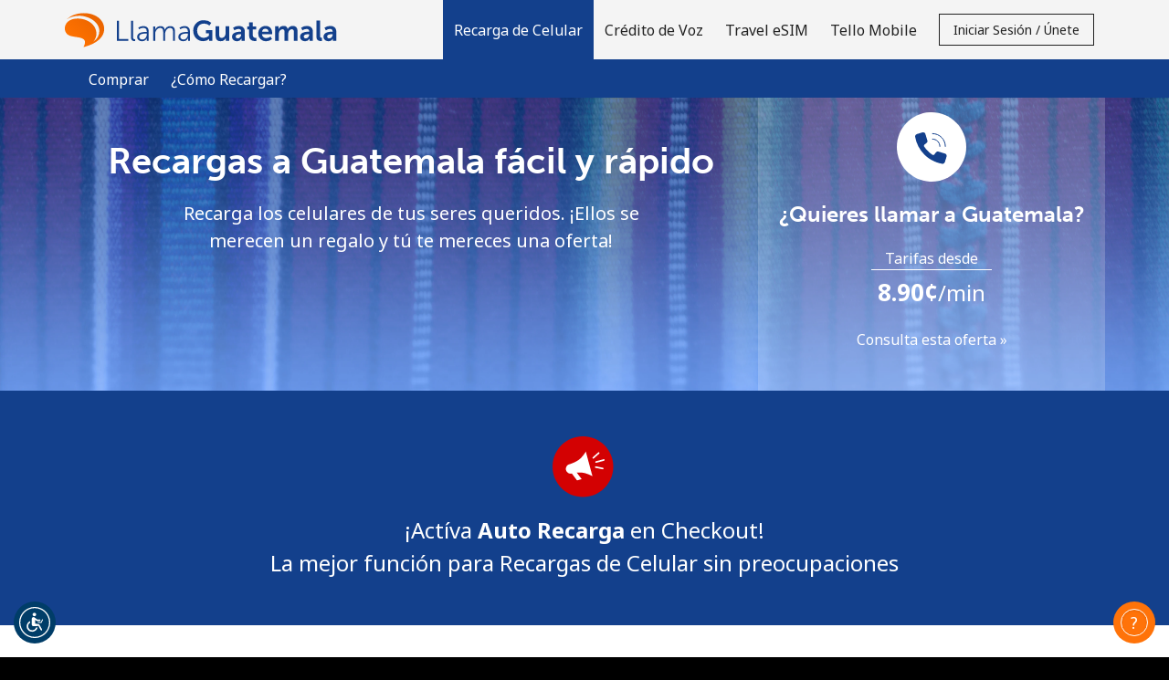

--- FILE ---
content_type: text/html; charset=UTF-8
request_url: https://llamaguatemala.com/
body_size: 64890
content:
<!doctype html>
<html lang='es' dir='ltr' id='content_html'>
<head>
	<meta charset='utf-8'>
			<title>Recarga Guatemala - muy eficiente online con LlamaGuatemala.com</title>
				<meta http-equiv='X-UA-Compatible' content='IE=edge, chrome=1'>
<meta http-equiv='content-language' content='es'>


<meta name='Author' content='LlamaGuatemala'>
	<meta name='Description' content='Recarga Tigo Guatemala, Claro Guatemala o Movistar Guatemala a todos los tuyos. Vuelve a conectarte con los que están lejos. Envía saldo a sus celulares.'>
	<meta name='Keywords' content='llamar, llama internacional, llamando, llamando desde, llama barato, llama internacional, tarjetas prepagadas para llamar, llamadas baratas internacionales, tarifas de llamadas prepagadas, tarjetas en línea para llamar, tarjeta online para llamar, tarifas de llamadas internacionales, tarifas para llamadas voip, tarifas de larga distancia, tarifas para llamar, tarifas baratas para llamar internacional, cómo llamar a {país}, recarga, recarga, recarga en línea, tiempo aire, carga celular, recarga móvil, enviar crédito celular, recarga de móvil'>
<meta name='Copyright' content='© 2026 Miron Enterprises. All rights reserved.'>
<meta name='Revisit-After' content='15 Days'>

	<meta name='robots' content='index, follow'>

<meta name='viewport' content='initial-scale=1.0, width=device-width'>
<meta http-equiv='imagetoolbar' content='no'>
<meta http-equiv='Window-target' content='_top'>

<meta property='og:type' content='website'>
<meta property='og:site_name' content='LlamaGuatemala'>
<meta property='og:url' content='https://llamaguatemala.com/'>
<meta property='og:image' content='https://llamaguatemala.com/images/fb_share.jpg'>
<meta property='og:title' content='Recarga Guatemala - muy eficiente online con LlamaGuatemala.com'>
<meta property='og:description' content='Recarga Tigo Guatemala, Claro Guatemala o Movistar Guatemala a todos los tuyos. Vuelve a conectarte con los que están lejos. Envía saldo a sus celulares.'>

<meta name='application-name' content='LlamaGuatemala'>
<meta name='theme-color' content='#F76D00'>
<meta name='apple-mobile-web-app-title' content='LlamaGuatemala'>
<meta name='msapplication-TileColor' content='#F76D00'>
<meta name='msapplication-TileImage' content='/images/favicons/mstile-144x144.png'>
<meta name='msapplication-config' content='/browserconfig.xml'>

	<meta name='google-site-verification' content='EfKJ10i_YqScTrFxOsHOrZiagaki8-aEjMGRcJ93m4E'>
	<meta property='fb:app_id' content='253916535007167'>
<link rel='manifest' href='/manifest.json'>
<link rel="icon" href='/images/favicons/favicon.ico' sizes="32x32">
<link rel="icon" href= '/images/favicons/favicon.svg' type="image/svg+xml">
<link rel="apple-touch-icon" href= '/images/favicons/apple-touch-icon.png'>




				<link rel='preconnect' href='https://fonts.gstatic.com' crossorigin>
		<link rel='preconnect' href='https://use.typekit.net' crossorigin>
					<link rel='preconnect' href='https://fonts.googleapis.com'>
			<link href='//fonts.googleapis.com/css?family=Noto+Sans:400,700&subset=cyrillic,cyrillic-ext,devanagari,greek,greek-ext,latin-ext,vietnamese&display=swap' rel='stylesheet'>
							<link rel='stylesheet' href='https://use.typekit.net/xuf7ssz.css'>
							
									
								
												
							
		
		
		
		
		<link rel='stylesheet' href='/css/darkblue-orange/bootstrap.min.css?__lm__=1769009092' type='text/css' media='all' nonce="ea76af0fe8134a30d4023d826c4610c6">
<link rel='stylesheet' href='/css/darkblue-orange/store_v4.min.css?__lm__=1769009092' type='text/css' media='all' nonce="ea76af0fe8134a30d4023d826c4610c6">
<link rel='stylesheet' href='/css/darkblue-orange/product_mobile_recharge.min.css?__lm__=1769009092' type='text/css' media='all' nonce="ea76af0fe8134a30d4023d826c4610c6">
<link rel='stylesheet' href='/css/darkblue-orange/product_travel_sim.min.css?__lm__=1769009092' type='text/css' media='all' nonce="ea76af0fe8134a30d4023d826c4610c6">


				<noscript>
			<link rel='stylesheet' href='/css/darkblue-orange/flags_v4.min.css?__lm__=1769009092' type='text/css' media='all'>
		</noscript>

			
			
				<link rel='stylesheet' href='/css/darkblue-orange/glide.min.css?__lm__=1769009092' type='text/css' media='all' nonce="ea76af0fe8134a30d4023d826c4610c6">

		<link rel='stylesheet' href='/css/darkblue-orange/worldmap_countries.min.css?__lm__=1769009092' type='text/css' media='all' nonce="ea76af0fe8134a30d4023d826c4610c6">

		<link rel='stylesheet' href='/css/darkblue-orange/search_data_packs.min.css?__lm__=1769009092' type='text/css' media='all' nonce="ea76af0fe8134a30d4023d826c4610c6">

	<link rel='stylesheet' href='/css/darkblue-orange/popular_destinations.min.css?__lm__=1769009092' type='text/css' media='all' nonce="ea76af0fe8134a30d4023d826c4610c6">


				<script nonce='98a3f4d1c29fc1d9bebc48b4ecb1e143'>
			window.console.log = function () {};
			window.console.warn = function() {};
			window.console.error = function() {};
		</script>
	</head>
<body class='homepage '>
<noscript>
		<div class='bg-warning color-white p-30 text-center'>
		<a href="https://www.enablejavascript.io/es" target="_blank" rel="noreferrer noopener">Habilita Javascript</a> para ver todas las funciones de nuestro sitio web.
	</div>
</noscript>

								


<header id='nav-wrapper'>
	<nav class='navbar-kc w-100 no-repeat-print '>
		<div class='navbar-kc-inner position-relative submenu-open'>
			<div class='container'>
				<div class='row'>
					<div class='col links-col d-flex align-items-center align-items-stretch position-static px-lg-0'>
						<a href='/' class='d-flex align-items-center pr-10 order-first' aria-label='homepage'>
										<img
			class='logo logo-svg img-fluid'
			src='https://llamaguatemala.com/images/logo.svg'
			alt='LlamaGuatemala.com'
					>
	
						</a>

						<div class='navbar-links d-none d-lg-flex ml-lg-auto align-items-center align-items-stretch mt-30 mt-lg-0 w-100 w-lg-auto hide-print'>
																<a
		class='nav-link cursor-pointer active '
		href='/'
		id='product-mr-mainlink'
		role='button'
	>
		<strong>			Recarga de Celular
		</strong>	</a>
			<div class='navbar-sublinks mb-10 mb-lg-0 w-100'>
	<div class='navbar-sublinks-inner d-flex w-100'>
		<div class='container position-relative'>
			<div class='row'>
				<div class='col sublinks-col d-flex pb-5 pb-lg-0'>
					
											<a href='/buy/mobile_recharge' class='nav-link '>
															Comprar
														</a>
											<a href='/how_to_recharge' class='nav-link '>
															¿Cómo Recargar?
														</a>
					
									</div>
			</div>
		</div>
	</div>
</div>
		<a
		class='nav-link cursor-pointer '
		href='/call/Guatemala'
		id='product-credit-mainlink'
		role='button'
	>
					Crédito de Voz
			</a>
		<a
		class='nav-link cursor-pointer '
		href='/travel_sim'
		id='product-travel_sim-mainlink'
		role='button'
	>
					Travel eSIM
			</a>
		<a
		class='nav-link cursor-pointer '
		href='/product/choose_tello'
		id='product-tello-mainlink'
		role='button'
	>
					Tello Mobile
			</a>
								
															<div id="mobile-account-actions-wrapper" class='d-flex d-lg-none align-items-center w-100 mb-20'>
									<div class="w-100">
										<a href='/account/login'
											id='mobile-login-menu-btn'
											class='btn btn-primary w-100 justify-content-center font-weight-normal d-none'
										>
											Iniciar Sesión
										</a>
									</div>
									<div class="w-100">
										<a href='/account/register'
											id='mobile-register-menu-btn'
											class='btn btn-primary w-100 justify-content-center font-weight-normal d-none'
										>
											Únete
										</a>
									</div>
								</div>
																	<div class='align-items-center d-none d-lg-flex'>
										<button id='login-register-menu-btn' class='btn btn-sm btn-outline-primary text-capitalize' type='button'>
											Iniciar Sesión / Únete
										</button>
									</div>
															
													</div>
												<div id='mobile-menu' class='burger d-flex d-lg-none align-items-center justify-content-center order-2 cursor-pointer ml-5'
						     role='button'
						     aria-label='menu'
						>
							
							<svg viewBox='0 0 19 19' class='icon-menu-hamburger cursor-pointer hide-print' width='30' height='30' data-name='default'>
								<use xlink:href='#icon-menu-hamburger'></use>
							</svg>

							<svg viewBox='0 0 19 19' class='icon-menu-close cursor-pointer hide-print d-none' width='30' height='30'  data-name='close'>
								<use xlink:href='#icon-menu-close'></use>
							</svg>
						</div>
					</div>
				</div>
			</div>
		</div>
		<div id='page-message-container' class='cursor-pointer'></div>
	</nav>
</header>

<div id='contact-container' class='bg-grey-light'></div>

	<div id='login-register-container' class='bg-grey-light'>
					<div class='bg-grey-light' id='register-holder'>
				
<div class='container-fluid bg-grey-light'>
	<div class='row justify-content-center'>
		<div class='col-12 col-sm-10 col-md-8 col-lg-6 col-xl-4'>
			<div class='pb-50 py-sm-40'>
								<h2 class='my-30 mb-0 text-center m-logo'>¡Bienvenido!</h2>
				<div class='text-center'>¿Ya tienes una cuenta? <b><a href="/account/login">Inicia sesión →</a></b></div>
				<div class='mt-30 mt-md-50 mb-30 text-center'>Regístrate con</div>
															
						<form
							method='post'
							id='form_social_login'
							name='form_social_login'
							action='/account/process_login'
						>
							<input type="hidden" name="_token" value="f6ff91e2a8c0ea22b51e86dd60fe295f:8c0e2c7e82e7ca762793ee08baa24a45:1769043545" />
<input class="hidden" type="text" id="_nothing_821788545ac770ed" name="_nothing_821788545ac770ed" value="" autocomplete="off" aria-label="_nothing_821788545ac770ed" />
<input type="hidden" name="_snowman" value="☃" />

							<input type='hidden' name='login_action' value='login'>
														<div class='row justify-content-center flex-nowrap'>
																	<div class='col col-sm-4 text-center'>
										<button
											type='submit'
											value='facebook'
											name='login_type'
											class='color-white w-100 border-0 cursor-pointer'
											aria-label='Facebook Login'
											style='background-color: #1877f2; font-size: 16px;'
										>
											<svg
												viewBox='0 0 16 16'
												style='width: 2.9rem; height: 2.9rem; fill: #ffffff;'
												class='m-5 m-sm-10'
											>
												<use xlink:href='#svg_Social-Login-facebook'></use>
											</svg>
										</button>
									</div>
																									<div class='col col-sm-4 text-center'>
										<button
											type='submit'
											value='google'
											name='login_type'
											class='color-black w-100 border-0 cursor-pointer'
											aria-label='Google Login'
											style='background-color: #ffffff; font-size: 16px;'
										>
											<svg
												viewBox='-3 -3 24 24'
												style='width: 2.9rem; height: 2.9rem;'
												class='m-5 m-sm-10'
											>
												<use xlink:href='#svg_social_google'></use>
											</svg>
										</button>
									</div>
																			<div class='col col-sm-4 text-center'>
											<button
												type='submit'
												value='apple'
												name='login_type'
												class='color-white w-100 border-0 cursor-pointer'
												aria-label='Apple Login'
												style='background-color: #000000; font-size: 16px;'
											>
												<svg
													viewBox='0 0 16 16'
													style='width: 2.9rem; height: 2.9rem; fill: #ffffff;'
													class='my-10 mx-5'
												>
													<use xlink:href='#svg_Social-Login-apple'></use>
												</svg>
											</button>
										</div>
																								</div>
						</form>
						<div class='d-flex justify-content-center align-items-center gap-20 my-30 my-sm-40'>
							<hr class='w-100'><div>o</div><hr class='w-100'>
						</div>
													<div>
					<form
						method='post'
						id='form_register_new_account'
						name='form_register_new_account'
						action='/account/process_register'
					>
						<input type="hidden" name="_token" value="f6ff91e2a8c0ea22b51e86dd60fe295f:8c0e2c7e82e7ca762793ee08baa24a45:1769043545" />
<input class="hidden" type="text" id="_nothing_9d1b40f5e88b2661" name="_nothing_9d1b40f5e88b2661" value="" autocomplete="off" aria-label="_nothing_9d1b40f5e88b2661" />
<input type="hidden" name="_snowman" value="☃" />

																		<div class='form-group'>
							<input
								type='text'
								id='first_name'
								class='form-control bg-white'
								name='first_name'
								placeholder='Nombre'
								aria-label='Nombre'
								value=''
								autocomplete='given-name'
							>
						</div>
						<div class='form-group'>
							<input
								type='text'
								id='last_name'
								class='form-control bg-white'
								name='last_name'
								placeholder='Apellido'
								aria-label='Apellido'
								value=''
								autocomplete='family-name'
							>
						</div>
												<div class='form-group'>
							<input
								type='email'
								id='login'
								class='form-control bg-white'
								name='login'
								placeholder='Correo Electrónico'
								aria-label='Correo Electrónico'
								value=''
								autocomplete='email'
							>
						</div>
													<div class='form-group'>
								<div class='input-group'>
									<input
										type='password'
										name='password'
										class='form-control bg-white'
										placeholder='Contraseña'
										aria-label='Contraseña'
										autocomplete='new-password'
									>
									<div class='input-group-append'>
										<a href='#' class='link toggle-password input-group-text' aria-label='Mostrar/Ocultar contraseña'>
											<svg viewBox='0 0 24 24' class='icon-small'>
												<use xlink:href='#svg_password-hide'></use>
											</svg>
										</a>
									</div>
								</div>
																											<div class='password-strength'>
		<div class='password-strength-progress'>
			<div class='progressbar progressbar-0' role='progressbar'>
				<div class='bar'></div>
			</div>
			<div class='progressbar progressbar-1' role='progressbar'>
				<div class='bar'></div>
			</div>
			<div class='progressbar progressbar-2' role='progressbar'>
				<div class='bar'></div>
			</div>
			<div class='progressbar progressbar-3' role='progressbar'>
				<div class='bar'></div>
			</div>
		</div>
		<div class='password-strength-message'>
			<div class='text'>No se ha creado una contraseña</div>
		</div>
		<div class='password-strength-constrains'>
			
			<div class='constrain constrain-limit'>
				<div aria-hidden='true'>
					<div class='constrain-icon icon-alert'>
						<svg viewBox='0 0 16 16' style='height:1.6rem;width:1.6rem;'>
							<use xlink:href='#svg_exclamation-triangle-fill'></use>
							<use xlink:href='#svg_exclamation-triangle-fill_1'></use>
						</svg>
					</div>
					<div class='constrain-icon icon-check d-none'>
						<svg viewBox='0 0 16 16' style='height:1.6rem;width:1.6rem;'>
							<use xlink:href='#svg_check-circle'></use>
							<use xlink:href='#svg_check-circle_1'></use>
						</svg>
					</div>
				</div>
				<div class='constrain-text'>Mínimo 8 caracteres</div>
			</div>
			<div class='constrain constrain-upper'>
				<div aria-hidden='true'>
					<div class='constrain-icon icon-alert'>
						<svg viewBox='0 0 16 16' style='height:1.6rem;width:1.6rem;'>
							<use xlink:href='#svg_exclamation-triangle-fill'></use>
							<use xlink:href='#svg_exclamation-triangle-fill_1'></use>
						</svg>
					</div>
					<div class='constrain-icon icon-check d-none'>
						<svg viewBox='0 0 16 16' style='height:1.6rem;width:1.6rem;'>
							<use xlink:href='#svg_check-circle'></use>
							<use xlink:href='#svg_check-circle_1'></use>
						</svg>
					</div>
				</div>
				<div class='constrain-text'>Una letra mayúscula y una minúscula</div>
			</div>
			<div class='constrain constrain-number'>
				<div aria-hidden='true'>
					<div class='constrain-icon icon-alert'>
						<svg viewBox='0 0 16 16' style='height:1.6rem;width:1.6rem;'>
							<use xlink:href='#svg_exclamation-triangle-fill'></use>
							<use xlink:href='#svg_exclamation-triangle-fill_1'></use>
						</svg>
					</div>
					<div class='constrain-icon icon-check d-none'>
						<svg viewBox='0 0 16 16' style='height:1.6rem;width:1.6rem;'>
							<use xlink:href='#svg_check-circle'></use>
							<use xlink:href='#svg_check-circle_1'></use>
						</svg>
					</div>
				</div>
				<div class='constrain-text'>Un número</div>
			</div>
			<div class='constrain constrain-special'>
				<div aria-hidden='true'>
					<div class='constrain-icon icon-alert'>
						<svg viewBox='0 0 16 16' style='height:1.6rem;width:1.6rem;'>
							<use xlink:href='#svg_exclamation-triangle-fill'></use>
							<use xlink:href='#svg_exclamation-triangle-fill_1'></use>
						</svg>
					</div>
					<div class='constrain-icon icon-check d-none'>
						<svg viewBox='0 0 16 16' style='height:1.6rem;width:1.6rem;'>
							<use xlink:href='#svg_check-circle'></use>
							<use xlink:href='#svg_check-circle_1'></use>
						</svg>
					</div>
				</div>
				<div class='constrain-text'>Un caracter especial</div>
			</div>
		</div>
	</div>

															</div>
							<div class='form-group'>
								<div class='input-group'>
									<input
										type='password'
										name='confirm_password'
										class='form-control bg-white'
										placeholder='Confirmar contraseña'
										aria-label='Confirmar contraseña'
										autocomplete='new-password'
									>
									<div class='input-group-append'>
										<a href='#' class='link toggle-password input-group-text' aria-label='Mostrar/Ocultar contraseña'>
											<svg viewBox='0 0 24 24' class='icon-small'>
												<use xlink:href='#svg_password-hide'></use>
											</svg>
										</a>
									</div>
								</div>
							</div>
																									
							<div class='d-flex align-items-center mb-20'>
								<div
									rel='nofollow'
									data-toggle='popover'
									data-trigger='focus'
									data-container='body'
									data-content='Todos los siguientes pagos serán realizados en la moneda seleccionada ahora. No se podrá realizar ningún cambio de moneda en el futuro.'
									data-placement='top'
									aria-label='Todos los siguientes pagos serán realizados en la moneda seleccionada ahora. No se podrá realizar ningún cambio de moneda en el futuro.'
									tabindex='0'
								>
									<svg viewBox='0 0 24 24' style='width: 2.4rem; height: 2.4rem;'>
										<use xlink:href='#icon-various--info'></use>
									</svg>
								</div>
								<select name='selected_currency' class='form-control form-control-sm w-auto border-0 bg-transparent' aria-label='Todos los siguientes pagos serán realizados en la moneda seleccionada ahora. No se podrá realizar ningún cambio de moneda en el futuro.'>
																														<option
												value='6' 
												class='pl-0'
											>
												AUD
											</option>
																																								<option
												value='5' 
												class='pl-0'
											>
												CAD
											</option>
																																								<option
												value='2' 
												class='pl-0'
											>
												EUR
											</option>
																																								<option
												value='3' 
												class='pl-0'
											>
												GBP
											</option>
																																								<option
												value='1' selected='selected'
												class='pl-0'
											>
												USD
											</option>
																											</select>
							</div>
												<div class='custom-control custom-checkbox mt-10'>
							<input type='checkbox' class='custom-control-input' name='newsletter' id='i_newsletter'>
							<label class='custom-control-label' for='i_newsletter'>Mantente en contacto para recibir nuestras mejores ofertas.</label>
						</div>
						<div class='custom-control custom-checkbox mt-10'>
							<input type='checkbox' class='custom-control-input' name='terms_and_conditions' id='i_terms_and_conditions'>
							<label class='custom-control-label w-100' for='i_terms_and_conditions' style='text-wrap: balance;'>Al abrir una cuenta en este sitio web, estoy de acuerdo con estos <a href="/terms">Términos y condiciones.</a></label>
						</div>
						<div class='mt-30'>
							<button class='btn btn-secondary w-100' type='submit'>Únete</button>
						</div>
					</form>
				</div>
			</div>
		</div>
	</div>
</div>


			</div>

			<div class='bg-grey-light' id='login-holder'>
				

<div class='container-fluid bg-grey-light'>
	<div class='row justify-content-center'>
		<div class='col-12 col-sm-10 col-md-8 col-lg-6 col-xl-4'>
			<div class='pb-50 py-sm-40'>
				<h2 class='my-30 mb-0 text-center m-logo'>
					¡Hola!
				</h2>
				<div class='text-center'>
					Inicia sesión o  <b><a href="/account/register">REGÍSTRATE →</a></b>
				</div>
				<div class='mt-30'>
					<form id='account_login_form' method='post' action='/account_process_login' novalidate>
						<input type="hidden" name="_token" value="f6ff91e2a8c0ea22b51e86dd60fe295f:8c0e2c7e82e7ca762793ee08baa24a45:1769043545" />
<input class="hidden" type="text" id="_nothing_070f0c647065b759" name="_nothing_070f0c647065b759" value="" autocomplete="off" aria-label="_nothing_070f0c647065b759" />
<input type="hidden" name="_snowman" value="☃" />

																								<div class='form-group'>
							<input type='email'
								id='username'
								class='form-control bg-white'
								name='username'
								placeholder='Correo Electrónico'
								aria-label='Correo Electrónico'
								autocomplete='username'
							>
						</div>
						<div class='form-group'>
							<div class='input-group'>
								<input
									id='password'
									type='password'
									class='form-control bg-white'
									name='password'
									placeholder='Contraseña'
									aria-label='Contraseña'
									autocomplete='current-password'
								>
								<div class='input-group-append'>
									<a href='#' class='link toggle-password input-group-text' aria-label='Mostrar/Ocultar contraseña'>
										<svg viewBox='0 0 24 24' class='icon-small'>
											<use xlink:href='#svg_password-hide'></use>
										</svg>
									</a>
								</div>
							</div>
						</div>
						<div class='form-group text-right color-gray-medium'>
							<a
								href='/account/forgot_password'
								id='forgot-password'
								style='color : #555555;'
							>¿Olvidaste tu contraseña? &rarr;</a>
						</div>
						<div class='mt-30'>
							<button type='submit' value='submit' class='btn btn-secondary w-100'>Iniciar Sesión</button>
						</div>
						
													
							<input type='hidden' name='login_action' value='login'>
							<div class='my-30'>
								<div class='d-flex justify-content-center align-items-center gap-20'>
									<hr class='w-100'><div>o</div><hr class='w-100'>
								</div>

								<div class='py-20'>Continuar con</div>

								<div class='row justify-content-center flex-nowrap'>
																			<div class='col col-sm-4 text-center'>
											<button
												type='submit'
												value='facebook'
												name='login_type'
												class='color-white w-100 border-0 cursor-pointer'
												aria-label='Facebook Login'
												style='background-color: #1877f2; font-size: 16px;'
											>
												<svg
													viewBox='0 0 16 16'
													style='width: 2.9rem; height: 2.9rem; fill: #ffffff;'
													class='m-5 m-sm-10'
												>
													<use xlink:href='#svg_Social-Login-facebook'></use>
												</svg>
											</button>
										</div>
																												<div class='col col-sm-4 text-center'>
											<button
												type='submit'
												value='google'
												name='login_type'
												class='color-black w-100 border-0 cursor-pointer'
												aria-label='Google Login'
												style='background-color: #ffffff; font-size: 16px;'
											>
												<svg
													viewBox='-3 -3 24 24'
													style='width: 2.9rem; height: 2.9rem;'
													class='m-5 m-sm-10'
												>
													<use xlink:href='#svg_social_google'></use>
												</svg>
											</button>
										</div>
																												<div class='col col-sm-4 text-center'>
											<button
												type='submit'
												value='apple'
												name='login_type'
												class='color-white w-100 border-0 cursor-pointer'
												aria-label='Apple Login'
												style='background-color: #000000; font-size: 16px;'
											>
												<svg
													viewBox='0 0 16 16'
													style='width: 2.9rem; height: 2.9rem; fill: #ffffff;'
													class='m-5 m-sm-10'
												>
													<use xlink:href='#svg_Social-Login-apple'></use>
												</svg>
											</button>
										</div>
																	</div>
							</div>
											</form>
				</div>
			</div>
		</div>
	</div>
</div>
			</div>
			</div>

<main class='page-content'>
			<div class='hero-unit hero-mobile_recharge '>
		<div class='color-white'>
			
<div class='container'>
	<div class='row'>
		
		<div class='col-12 col-lg-8 pt-20 pb-30'>
								<div id='buy-mr-holder' data-skip-selection-operators-group=''>
	<div class='hero-title-wrapper d-flex flex-column justify-content-center text-center'>
		<h1 class='mt-10 mb-0 mt-md-30'>
			Recargas a Guatemala fácil y rápido
		</h1>
		<div class='row justify-content-center'>
			<div class='col-md-10 col-lg-11 col-xl-9'>
				<h2 class='mt-10 mb-35 mt-md-20 fs-16 font-base font-weight-md-normal lh-1-5'>Recarga los celulares de tus seres queridos. ¡Ellos se merecen un regalo y tú te mereces una oferta!</h2>
			</div>
		</div>
	</div>
	<div class='hero-middle-wrapper'>
		<div id='operator-holder' class='operator_theme highligh_selection'>
			<div class='spinner row my-20'>
				<div class='col-12 text-center'>
					<div class='spinner-grow text-white' role='status'>
						<span class='sr-only'>Loading operators. Please wait.</span>
					</div>
				</div>
			</div>
			<div class='row justify-content-center'>
				<div class='col-md-10 col-lg-11 col-xl-9'>
					<div id='operator-content' class='row justify-content-center' style='min-height: 101px;'></div>
					<div id='operator-options-content' class='row justify-content-center' style='display: none;'></div>
				</div>
			</div>
			<div id='submit-holder' class='row my-20 text-center'>
				<div class='col'>
					<a id='buy-button-mr' class='btn btn-secondary' href='/buy/mobile_recharge/Guatemala' data-country_name='Guatemala'>Recarga Ahora</a>
				</div>
			</div>
			<input id='phone-number' type='hidden' name='phone'/>
		</div>
	</div>
</div>








		</div>

					<div class="col-12 col-lg-4 pt-md-20 pb-md-30 bg-transparent-white hero-large-first pt-10 pb-20">
				<div class='d-flex align-items-center vertical-middle justify-content-center h-100 flex-column'>
					<div class='svg-holder d-inline-flex'>
						
						<svg viewBox="0 0 76 76" width='76px' height='76px' >
							<use xlink:href='#svg_call-mr-homepage'></use>
						</svg>
					</div>
					<div class='d-inline-flex text-center mx-70'>
						<h3 class='my-20'>¿Quieres llamar a Guatemala?</h3>
					</div>
											<div class='d-block text-center mb-20'>
							<span class='rates-start-from-title pl-15 pr-15'>Tarifas desde</span>
							<div>
								<hr class='w-100 mt-0 mb-5'>
							</div>
							<div class='rates-middle text-nowrap'>
																<strong class='rates-section-cost'><span class='rates-section-unit fs-22'>⁦8.90¢⁩</span></strong><span class='rates-section-currency fs-20'>/min</span>
							</div>
						</div>
										<div class='inline-flex'>
						<a href='/call/Guatemala' class='color-white'>
							<p class='text-center'>Consulta esta oferta &raquo;</p>
						</a>
					</div>
				</div>
			</div>
			</div>
</div>
		</div>
	</div>

	<div>
	
			<div class='banner d-flex align-items-center bg-primary'>
									<div class='container'>
		<div class='row justify-content-center align-items-center'>
			<div class='col-12 col-md-8 fs-16-fixed py-30 py-md-50'>
				<div
					class='row justify-content-center _banner_timer'
					data-start_date_offer='2022-06-21T00:00:00-04:00'
					data-end_date_offer='2026-04-30T23:59:00-04:00'
				>
							<div class='col-12 text-center d-flex align-items-center justify-content-center fs-20'>
			<div>
									<svg class='banner-icon mb-15' viewBox='0 0 40 40'>
						<use xlink:href='#svg_icon-label--promo-new'></use>
					</svg>
								<span class='d-block'>¡Actíva <b>Auto Recarga</b> en Checkout!<br>La mejor función para Recargas de Celular sin preocupaciones</span>
			</div>
		</div>
					</div>
			</div>
		</div>
	</div>

					</div>
	</div>

<div class='alternate-bg-section'>
	<div class='bg-alternate'>
		<div class='container'>
			<div class='row'>
				<div class='col-12 text-center'>
					<h2 class='my-50'>Recargas a Guatemala - todos los operadores disponibles</h2>
				</div>
				<div class='col-12'>
					<div id='all_operators_holder' class='d-flex'>
						<div class='mb-50'>
							<div class='spinner spinner-grow' role='status'>
								<span class='sr-only'>Loading operators. Please wait.</span>
							</div>
						</div>
					</div>
				</div>
			</div>
		</div>
	</div>
			<div class='homepage-easysteps bg-alternate'>
			<div class='container'>
				<div class='easysteps-content pt-30 pt-sm-40 pt-md-50 pb-sm-5 pb-md-15'>
			<div class='text-center mb-20 mb-md-40'>
							<h2 class='m-0'>Envía crédito a celulares de Guatemala en 3 sencillos pasos</h2>
								</div>
		<div class='row'>
					<div class='col-12 col-lg col-md-4'>
				<div class='d-flex mb-45 flex-md-column align-items-md-center justify-content-md-center'>
															<div class='easysteps-icon-holder d-flex justify-content-center'>
																			<svg viewBox='0 0 142 142' class='color-responsive icon-holder-circle'>
															<use xlink:href='#holder-circle-steps'></use>
																						<use xlink:href='#elements-account' class='color-responsive-secondary'></use>
								
								
													</svg>
					
											</div>
					<div class='align-self-center align-self-md-stretch text-md-center fs-14 color-grey-medium mt-md-20 ml-20 ml-md-0 px-md-20'>
													<h4 class='color-dark font-weight-bold'>
																	Información de recarga
															</h4>
																			<div class='easysteps-text-description color-grey-medium'>
								Elije dónde, a quién y cuánto crédito deseas enviar.
							</div>
																	</div>
				</div>
									<svg viewBox='0 0 36 57' class='position-absolute easysteps-chevron   easysteps-has-icon-holder chevron-left' style='max-width: 4rem'>
						<use xlink:href='#icon-arrow'></use>
					</svg>
					
							</div>
					<div class='col-12 col-lg col-md-4'>
				<div class='d-flex mb-45 flex-md-column align-items-md-center justify-content-md-center'>
															<div class='easysteps-icon-holder d-flex justify-content-center'>
																			<svg viewBox='0 0 142 142' class='color-responsive icon-holder-circle'>
															<use xlink:href='#holder-circle-steps'></use>
																						<use xlink:href='#elements-buy' class='color-responsive-secondary'></use>
								
								
													</svg>
					
											</div>
					<div class='align-self-center align-self-md-stretch text-md-center fs-14 color-grey-medium mt-md-20 ml-20 ml-md-0 px-md-20'>
													<h4 class='color-dark font-weight-bold'>
																	Proceder con el pago
															</h4>
																			<div class='easysteps-text-description color-grey-medium'>
								Paga con tu cuenta de PayPal, tarjeta de crédito o débito. No importa cuál elijas.
							</div>
																	</div>
				</div>
									<svg viewBox='0 0 36 57' class='position-absolute easysteps-chevron   easysteps-has-icon-holder chevron-left' style='max-width: 4rem'>
						<use xlink:href='#icon-arrow'></use>
					</svg>
					
							</div>
					<div class='col-12 col-lg col-md-4'>
				<div class='d-flex mb-45 flex-md-column align-items-md-center justify-content-md-center'>
															<div class='easysteps-icon-holder d-flex justify-content-center'>
																			<svg viewBox='0 0 142 142' class='color-responsive icon-holder-circle'>
															<use xlink:href='#holder-circle-steps'></use>
																						<use xlink:href='#elements-activate' class='color-responsive-secondary'></use>
								
								
													</svg>
					
											</div>
					<div class='align-self-center align-self-md-stretch text-md-center fs-14 color-grey-medium mt-md-20 ml-20 ml-md-0 px-md-20'>
													<h4 class='color-dark font-weight-bold'>
																	Teléfono Recargado
															</h4>
																			<div class='easysteps-text-description color-grey-medium'>
								Tu recarga se envía casi de manera inmediata y el beneficiario puede disfrutar de su crédito.
							</div>
																	</div>
				</div>
							</div>
			</div>
		</div>
			</div>
		</div>
				<div class='homepage-mr_reasons bg-alternate'>
			<div class='container'>
				<div class='row'>
	<div class='col-12'>
					<div class='text-center pt-30 pt-md-40'>
									<h2>LlamaGuatemala - servicio oficial de alto nivel</h2>
															</div>
							<div class='mr_reasons'>
							<div class='mr_reasons_content mr_reasons_content_1'>
																								<p class='color-dark mb-0'>Confiable y seguro</p>
																														<p class='color-dark mb-0'>Fabulosamente fácil de usar</p>
																														<p class='color-dark mb-0'>Mas de 10 años de excelencia</p>
																														<p class='color-dark mb-0'>Sin complicaciones</p>
																														<p class='color-dark mb-0'>Soporte al cliente 24/7</p>
															</div>
				<div class='mr_reasons_content mr_reasons_content_2'>
																								<p class='color-dark mb-0'>Recarga al instante en cualquier lugar</p>
																														<p class='color-dark mb-0'>Sin necesidad de ir a una tienda</p>
																														<p class='color-dark mb-0'>Crédito para celular en la punta de tus dedos</p>
																														<p class='color-dark mb-0'>Excelente valor por tu dinero</p>
																														<p class='color-dark mb-0'>Un servicio muy recomendable</p>
															</div>
									<div class='mr_reasons_photo text-center'>
						<img class='img-fluid' src='/images/darkblue-orange/top_notch_service.png' alt='Top notch_service'>
					</div>
													<div class='mr_reasons_button text-center'>
						<a class='btn btn-secondary' href='/buy/mobile_recharge'>Recarga Ahora</a>
					</div>
									</div>
	</div>
</div>
			</div>
		</div>
				<div class='homepage-whyus bg-alternate'>
			<div class='container'>
				<div class='pt-30 pt-sm-40 pt-md-50 pb-10 pb-sm-20 pb-md-30'>
			<div class='text-center mb-30'>
							<h2 class='m-0'>¿Por qué nosotros?</h2>
													<div class='row justify-content-center mt-20 mt-md-30'>
					<div class='col-md-9'>
																					<p class='m-0'>Porque tenemos espectaculares ofertas diarias para transferencias de tiempo aire internacionales, el crédito llega instantáneamente al número de destino y los pagos son procesados en un entorno seguro y confiable.</p>
															<p class='m-0'>Aproveche al máximo su servicio de recarga móvil: maravillosa calidad y excelente servicio de atención al cliente. No espere más, ¡únase a LlamaGuatemala.com y recargue ya!</p>
																		</div>
				</div>
				<hr class='my-30 my-md-40'>
					</div>
	
			
		<div class='row justify-content-center'>
							<div class='col-md-3 text-center mb-30'>
					<div class='d-flex flex-column align-items-center mb-15'>
						<svg class='color-responsive' viewBox='0 0 64 64' width='32' height='32'>
							<use xlink:href='#holder-circle-checkmark'></use>
							<use xlink:href='#checkmark' class='color-primary' transform='translate(17, 10)'></use>
						</svg>
					</div>
											<p class='display-4 mb-10'>Profesional</p>
																<p class=' color-grey-medium mb-0'>Con más de 20 años de experiencia, ofrecemos seguridad y confiabilidad</p>
									</div>
							<div class='col-md-3 text-center mb-30'>
					<div class='d-flex flex-column align-items-center mb-15'>
						<svg class='color-responsive' viewBox='0 0 64 64' width='32' height='32'>
							<use xlink:href='#holder-circle-checkmark'></use>
							<use xlink:href='#checkmark' class='color-primary' transform='translate(17, 10)'></use>
						</svg>
					</div>
											<p class='display-4 mb-10'>Eficiente</p>
																<p class=' color-grey-medium mb-0'>Garantizamos 100% de satifacción en todas las transacciones</p>
									</div>
							<div class='col-md-3 text-center mb-30'>
					<div class='d-flex flex-column align-items-center mb-15'>
						<svg class='color-responsive' viewBox='0 0 64 64' width='32' height='32'>
							<use xlink:href='#holder-circle-checkmark'></use>
							<use xlink:href='#checkmark' class='color-primary' transform='translate(17, 10)'></use>
						</svg>
					</div>
											<p class='display-4 mb-10'>Popular</p>
																<p class=' color-grey-medium mb-0'>Nuevos clientes se unen cada 2 minutos</p>
									</div>
					</div>
	
	</div>
			</div>
		</div>
		
					

	<div class='bg-alternate'>
		<div class='container pt-30 pt-sm-40 pt-md-50 pb-40 pb-sm-50 pb-md-60'>
							<div class='row mb-30 mb-md-40'>
					<div class='col-12 text-center'>
						<h2 class='m-0'>Preguntas Frecuentes sobre enviar recargas de celular a  Guatemala con LlamaGuatemala.com</h2>
					</div>
				</div>
						<div class='row'>
				<div class='col-xl-10 offset-xl-1'>
					<ul class='faq-list'>
																										<li
		class='question cursor-pointer collapsed faq-track-click'
		data-toggle='collapse'
		data-target='#c_1845'
		data-id='1845'
					data-catname='51'
					>
		<div class='d-flex flex-row align-items-center px-15 py-10'>
			<div class='q-title flex-fill fs-16'>
				¿Cómo hago una recarga en Guatemala con LlamaGuatemala.com?
			</div>
			<div class='d-flex align-items-center ml-10'>
									
	<svg viewBox='0 0 24 24'
					class='icon-small icon-animate-vertical'
							style=''
			>
		<use xlink:href='#chevron-large-down'></use>
	</svg>

			</div>
		</div>
		<div class='collapse q-answer ' id='c_1845'>
			<div class='px-15 pb-10 pb-sm-15'>
				<div class='fs-14'>Envía recargas de celular a  Guatemala fácilmente con  LlamaGuatemala.com. Usa nuestro sitio web o la app KeepCalling .<br>
    1. Ve al sitio web de  LlamaGuatemala.com .<br>
    2. Crea una cuenta o inicia sesión.<br>
    3. Selecciona Guatemala como el destino al que quieres enviar la recarga.<br>
    4. Elige la operadora y el tipo de recarga deseado (p. ej. tiempo aire, datos, paquetes).<br>
    5. Proporciona el número de celular del destinatario.<br>
    6. Elige la cantidad de la recarga o uno de los planes de recarga disponibles.<br>
    7. Comprueba la información, procede al pago seleccionando tu método de pago preferido y completa la transacción.<br>
    8. El número de celular en  Guatemala se recarga al instante.</div>
											</div>
		</div>
	</li>

	
																										<li
		class='question cursor-pointer collapsed faq-track-click'
		data-toggle='collapse'
		data-target='#c_1849'
		data-id='1849'
					data-catname='51'
					>
		<div class='d-flex flex-row align-items-center px-15 py-10'>
			<div class='q-title flex-fill fs-16'>
				¿Cuáles operadoras en  Guatemala tienen servicio de recarga con  LlamaGuatemala.com ?
			</div>
			<div class='d-flex align-items-center ml-10'>
									
	<svg viewBox='0 0 24 24'
					class='icon-small icon-animate-vertical'
							style=''
			>
		<use xlink:href='#chevron-large-down'></use>
	</svg>

			</div>
		</div>
		<div class='collapse q-answer ' id='c_1849'>
			<div class='px-15 pb-10 pb-sm-15'>
				<div class='fs-14'>Con LlamaGuatemala.com puedes enviar recargas a las siguientes operadoras de celular en  Guatemala: <a href="/buy/mobile_recharge/Guatemala/?op_group=Tigo">Tigo</a>, <a href="/buy/mobile_recharge/Guatemala/?op_group=Claro">Claro</a> and <a href="/buy/mobile_recharge/Guatemala/?op_group=Movistar">Movistar</a>. Para ver el tipo y cantidades de recarga para cada operadora, simplemente haz clic en el logo de la operadora en la sección de operadoras con servicio.</div>
											</div>
		</div>
	</li>

	
																										<li
		class='question cursor-pointer collapsed faq-track-click'
		data-toggle='collapse'
		data-target='#c_1853'
		data-id='1853'
					data-catname='51'
					>
		<div class='d-flex flex-row align-items-center px-15 py-10'>
			<div class='q-title flex-fill fs-16'>
				¿Cuánto cuesta enviar una recarga de celular a  Guatemala con LlamaGuatemala.com, y cuáles son los métodos de pago que se aceptan?
			</div>
			<div class='d-flex align-items-center ml-10'>
									
	<svg viewBox='0 0 24 24'
					class='icon-small icon-animate-vertical'
							style=''
			>
		<use xlink:href='#chevron-large-down'></use>
	</svg>

			</div>
		</div>
		<div class='collapse q-answer ' id='c_1853'>
			<div class='px-15 pb-10 pb-sm-15'>
				<div class='fs-14'>El costo de enviar una recarga de celular a  Guatemala con  LlamaGuatemala.com varía según la cantidad de la recarga y la operadora de celular específica en Guatemala. Ofrecemos tarifas competitivas para recargas de celular internacionales. Puedes ver el precio exacto, incluyendo cualquier cargo, antes de completar tu transacción. Aceptamos las principales tarjetas de crédito y débito (Visa, Mastercard, American Express), PayPal, Google Pay, y Apple Pay.</div>
											</div>
		</div>
	</li>

	
																										<li
		class='question cursor-pointer collapsed faq-track-click'
		data-toggle='collapse'
		data-target='#c_1857'
		data-id='1857'
					data-catname='77'
					>
		<div class='d-flex flex-row align-items-center px-15 py-10'>
			<div class='q-title flex-fill fs-16'>
				¿Es seguro enviar una recarga de celular a  Guatemala con LlamaGuatemala.com y cuál es la velocidad de entrega?
			</div>
			<div class='d-flex align-items-center ml-10'>
									
	<svg viewBox='0 0 24 24'
					class='icon-small icon-animate-vertical'
							style=''
			>
		<use xlink:href='#chevron-large-down'></use>
	</svg>

			</div>
		</div>
		<div class='collapse q-answer ' id='c_1857'>
			<div class='px-15 pb-10 pb-sm-15'>
				<div class='fs-14'>Sí, enviar una recarga de celular a  Guatemala con LlamaGuatemala.com es seguro. Usamos cifrados y protocolos de seguridad estándar en la industria para asegurar que tu información personal y financiera esté protegida durante el proceso de transacción. La entrega por lo general es instantánea o en cuestión de minutos, según la operadora en  Guatemala.</div>
											</div>
		</div>
	</li>

	
																										<li
		class='question cursor-pointer collapsed faq-track-click'
		data-toggle='collapse'
		data-target='#c_1861'
		data-id='1861'
					data-catname='51'
					>
		<div class='d-flex flex-row align-items-center px-15 py-10'>
			<div class='q-title flex-fill fs-16'>
				¿Qué hace que  LlamaGuatemala.com sea una buena opción para enviar recargas de celular a  Guatemala?
			</div>
			<div class='d-flex align-items-center ml-10'>
									
	<svg viewBox='0 0 24 24'
					class='icon-small icon-animate-vertical'
							style=''
			>
		<use xlink:href='#chevron-large-down'></use>
	</svg>

			</div>
		</div>
		<div class='collapse q-answer ' id='c_1861'>
			<div class='px-15 pb-10 pb-sm-15'>
				<div class='fs-14'>LlamaGuatemala.com es tu forma confiable y económica de recargar teléfonos celulares al instante en  Guatemala. Ofrecemos:<br>
• Amplia cobertura de operadoras en  Guatemala: Damos servicio a muchas redes.<br>
• Precios competitivos para Guatemala: Obtén gran valor por tu dinero.<br>
• Transacciones seguras: Trabajamos con los procesadores de pago más confiables.<br>
•Entrega confiable y rápida: Envía tiempo aire/recargas a  Guatemala rápidamente.<br>
• Fácil de usar: Sitio web simple.<br>
• Múltiples opciones de pago: Elige el método de pago que más te convenga.</div>
											</div>
		</div>
	</li>

	
											</ul>
				</div>
			</div>
							<div class='row mt-30 mb-mt-40'>
					<div class='col text-center'>
													<p class='fs-16 m-0'>¿Tienes más preguntas sobre recargas de celular?</p>
																			<div class='mt-30'>
								<a class='btn btn-primary btn-full-sm' href='https://llamaguatemala.com/help_center/mobile-recharge'>
									Visita nuestro Centro de Ayuda
								</a>
							</div>
											</div>
				</div>
					</div>
	</div>

	<script nonce='98a3f4d1c29fc1d9bebc48b4ecb1e143'>
		document.addEventListener('DOMContentLoaded', function () {
			new HelpCenterFaq({});
		});
	</script>
	
					
	
	<div class='homepage-cross-selling cross-selling-section bg-alternate'>
		<div class='container'>
			<div class='cross-selling-content pt-30 pt-sm-40 pt-md-50 pb-40 pb-sm-50 pb-md-60'>
				<div class='text-center'>
					<h2 class='m-0'>Más productos emocionantes</h2>
				</div>
				<div class='row justify-content-around gap-30 mt-30'>
																													<div id='cross-selling-voice-credit' class='col-12 col-md-4 col-lg d-flex flex-column gap-20 text-center mb-15 mb-md-0'>
								<a href='/buy/voice' class='icon-holder mx-auto'>
									<svg xmlns='http://www.w3.org/2000/svg' viewBox='0 0 142 142' fill='none' class='color-responsive'>
										<use xlink:href='#icon-voice-credit' />
									</svg>
								</a>
								<div>
									<h4 class='color-dark font-weight-bold'>
										<a class='color-dark' href='/buy/voice'>Crédito de Voz</a>
									</h4>
									<div>Servicio de llamadas internacionales a tarifas increíbles.</div>
								</div>
							</div>
																								<div id='cross-selling-travel-sim' class='col-12 col-md-4 col-lg d-flex flex-column gap-20 text-center mb-15 mb-md-0'>
								<a href='/travel_sim' class='icon-holder mx-auto'>
									<svg xmlns='http://www.w3.org/2000/svg' viewBox='0 0 142 142' fill='none' class='color-responsive'>
										<use xlink:href='#icon-travel-esim' />
									</svg>
								</a>
								<div>
									<h4 class='color-dark font-weight-bold'>
										<a class='color-dark' href='/travel_sim'>Travel eSIM</a>
									</h4>
									<div>Planes de datos para mantener tu conexión mientras viajas</div>
								</div>
							</div>
															</div>
			</div>
		</div>
	</div>

	
	
	<div class='bg-alternate'>
		<div class='container'>
			<div>
				<div class='row text-center'>
					<div class='col-md-12 py-50'>
						<h2 class='mb-40'>¡Envía tu recarga el día de hoy y haz feliz a alguien!</h2>
						<a href='/buy/mobile_recharge' class='btn btn-secondary'>
							Recarga Ahora
						</a>
					</div>
				</div>
			</div>
		</div>
	</div>
				<div class='homepage-newsletter bg-primary color-white'>
			<div class='container'>
					<div class='py-30 py-sm-40 py-md-50 color-white hide-print'>
		<div class='d-flex justify-content-center align-items-center text-center flex-column flex-lg-row'>
			<div class=''>
									<h2 class='m-0 px-15 py-10'>Recibe las últimas noticias y ofertas:</h2>
															</div>
			<div class='m-0 px-15 py-10'>
				<form id='subscribe-form' method='post' action='/process_newsletter'>
					<input type="hidden" name="_token" value="f6ff91e2a8c0ea22b51e86dd60fe295f:8c0e2c7e82e7ca762793ee08baa24a45:1769043545" />
<input class="hidden" type="text" id="_nothing_86b756bc5c3b2770" name="_nothing_86b756bc5c3b2770" value="" autocomplete="off" aria-label="_nothing_86b756bc5c3b2770" />
<input type="hidden" name="_snowman" value="☃" />

					<div class='input-group'>
						<input type='email' name='email' class='form-control input-white' placeholder='Ingresa tu correo electrónico' aria-label='Ingresa tu correo electrónico (p. ej.: jane.doe@example.com)'>
						<div class='input-group-append'>
							<button class='btn btn-white' type='button' id='subscribe-button'>
																	Suscribirse
															</button>
						</div>
					</div>
				</form>
			</div>
		</div>
	</div>
		
	
			</div>
		</div>
	</div>
	
</main>

	<footer class='footer'>
		

	
				
	
	
				
																	
																			
			
<div class='footer-content'>
	<div class='footer-content-widgets'>
		<div>
							
				<link rel='stylesheet' href='/css/darkblue-orange/ada.min.css?__lm__=1769009092' type='text/css' media='all' nonce="ea76af0fe8134a30d4023d826c4610c6">

				
				<a id='enable_ada_trigger' class='location8 ' href='#' title='Open the Accessibility Menu'>
					<img width='40' height='40' aria-hidden='true' alt='Open the Accessibility Menu' src='https://cdn.userway.org/widgetapp/images/wheel_right_wh.svg'>
				</a>
					</div>
		<div>
							<link rel='stylesheet' href='/css/darkblue-orange/help_widget.min.css?__lm__=1769009092' type='text/css' media='all' nonce="ea76af0fe8134a30d4023d826c4610c6">

				
				<div id='help_center_widget'>
					<div class='widget_form_holder d-none '>
						<div class='form-group'>
							<div class='input-group input-group-lg' id='search_section'>
								<input id='search_input' type='text' placeholder='Haz una pregunta' class='form-control input-lg' value='' aria-label='Haz una pregunta'>
								<div class='input-group-append'>
										<button id='go_search' class='btn btn-blue input-lg' type='button'>
											<img src='/images/svg_icons/Icon-search.svg' alt='Search'>
										</button>
									</div>
							</div>
						</div>
						<div id='answer_holder'></div>
						<div id='contact_holder'>
						</div>
					</div>
					<form method='post' action='/chat/window' name='form_contact' id='form_contact' role='form'
						class='d-none padding_vertical10'>
						<input type="hidden" name="_token" value="f6ff91e2a8c0ea22b51e86dd60fe295f:8c0e2c7e82e7ca762793ee08baa24a45:1769043545" />
<input class="hidden" type="text" id="_nothing_e3927bab3da84b8d" name="_nothing_e3927bab3da84b8d" value="" autocomplete="off" aria-label="_nothing_e3927bab3da84b8d" />
<input type="hidden" name="_snowman" value="☃" />

						<div class='form-inner-wrapper'>
							<input id='chat_offset' type='hidden' name='offset'>
							<input type='checkbox' name='contact_options' value='chat_with_us' class='d-none' checked aria-label='Chatea con nosotros'>
							<div class='form-group input-group padding_horizontal10'>
								<span class='input-group-addon'><span class='glyphicon glyphicon-user'></span></span>
								<input type='text' class='form-control form-control-sm' placeholder='Marca' name='name' aria-label='Marca'>
							</div>
							<div class='form-group input-group padding_horizontal10'>
								<span class='input-group-addon'><span class='glyphicon glyphicon-envelope'></span></span>
								<input type='email' class='form-control form-control-sm' placeholder='Correo Electrónico' name='email' aria-label='Correo Electrónico'>
							</div>
							<div class='form-group input-group padding_horizontal10'>
								<span class='input-group-addon'><span class='glyphicon glyphicon-phone'></span></span>
								<input type='tel' class='form-control form-control-sm' placeholder='Telefóno' name='phone' aria-label='Telefóno'>
							</div>
							<div class='form-group padding_horizontal10'>
								<select name='category_name' class='form-control form-control-sm' title='Selecciona una categoría' aria-label='Selecciona una categoría'>
								</select>
							</div>
							<div class='form-group padding_horizontal10'>
								<textarea rows='4' placeholder='Escribe tu mensaje' name='message' class='form-control form-control-sm' aria-label='Escribe tu mensaje'></textarea>
							</div>
							<div class='form-group padding_horizontal10'>
								<input type='hidden' name='contact_options' value='' id='contact_type'>
								<select name='language_id' id='language_id' class='hidden form-control form-control-sm' aria-label='Idioma'></select>
							</div>
							<div class='form-group text-center padding_horizontal10'>
								<button type='submit' class='btn btn-secondary btn-sm'>Enviar</button>
							</div>
						</div>
						<div class='back_holder'>
							<div class='padding_horizontal10 margin_bottom20'>
								<a href='#' class='back_button color_blue chat_back'>« Atrás</a>
							</div>
						</div>
					</form>
					<a
						href='/help_center'
						class='widget_button_help btn btn-sm help_widget d-inline-block align-items-center '
						role='button'
						aria-label='Centro de Ayuda'
					>
						<span class='question-mark '>
							<span class='circle'></span>
						</span>

					</a>
				</div>
				
					</div>
	</div>

				<style nonce='ea76af0fe8134a30d4023d826c4610c6'>
		@media screen and (max-width: 992px) {
			body {
				margin-bottom: 48px;
			}
		}
	</style>

					
	<navbar id='footer-navbar' class='d-flex d-lg-none w-100 justify-content-center flex-column'>
		<div id='products-container' class='collapse text-center'>
			<div class='container mt-10'>
				<div class='row'>
											<a class='nav-link col-12 col-sm-6 text-sm-left' href='/' role='button'>Recarga de Celular</a>
											<a class='nav-link col-12 col-sm-6 text-sm-left' href='/call/Guatemala' role='button'>Crédito de Voz</a>
											<a class='nav-link col-12 col-sm-6 text-sm-left' href='/travel_sim' role='button'>Travel eSIM</a>
											<a class='nav-link col-12 col-sm-6 text-sm-left' href='/product/choose_tello' role='button'>Tello Mobile</a>
										<div class='col-12'>
						<hr>
					</div>
				</div>
			</div>
		</div>
					<div
				id='see-all-products-btn' data-toggle='collapse' data-target='#products-container' class='d-flex justify-content-center align-items-center cursor-pointer'
				
			>
								<span class='text-capitalize mr-10'>
											Todos los productos
									</span>
				<div style='max-width: 3rem'>
						
	<svg viewBox='0 0 24 24'
					class=' chevron-large-down-footer-nav  icon-animate-vertical  icon-small  flipped '
							style=''
			>
		<use xlink:href='#chevron-large-down'></use>
	</svg>

				</div>
			</div>
			</navbar>
	
				</div>
<div class='fs-14-fixed hide-print'>
	<div class='container'>
		<div class='d-block d-md-none'>
							<div class='d-flex flex-wrap py-30 justify-content-center align-items-center'>
									</div>
				<hr class='color-black bg-black my-0'>
					</div>

		<div class='row py-20 pt-md-30 pb-md-40'>
			<div class='col-6 col-md-6 col-lg pt-md-20 order-1 order-md-1'>
																		
							
		
		
		
		
		
								<p class='h4 mb-10'>Quiénes somos</p>
				<ul class='list-unstyled'>
							<li>
											<a
																					href='/'
						>
							Página Principal
						</a>
									</li>
							<li>
											<a
																					href='/account/home'
						>
							Mi cuenta
						</a>
									</li>
							<li>
											<a
																					href='/privacy'
						>
							Política de privacidad y cookies
						</a>
									</li>
							<li>
											<a
																					href='/terms'
						>
							Términos y Condiciones
						</a>
									</li>
							<li>
											<a
																					href='/about-us'
						>
							Sobre nosotros
						</a>
									</li>
					</ul>
	
	
							</div>

			
			<div class='col-12 col-md-6 col-lg pt-20 order-3 order-md-2'>
																		
									
													
																		
																			
														
								
													
									
							
			
			
								
													
																		
																			
																			
																			
																			
														
																								
					
					
									
								
							
			
			
								
													
																		
																			
														
								
								
							
			
			
								
						
									
			
			
					
		
								<p class='h4 mb-10'>Lo que ofrecemos</p>
				<ul class='list-unstyled'>
							<li>
											<a
																					href='/'
						>
							Recarga de Celular
						</a>
									</li>
							<li>
																						<ul class=''>
							<li>
											<a
																					href='/buy/mobile_recharge'
						>
							Comprar
						</a>
									</li>
							<li>
											<a
																					href='/how_to_recharge'
						>
							¿Cómo Recargar?
						</a>
									</li>
					</ul>
	
									</li>
							<li>
											<a
																					href='/call/Guatemala'
						>
							Crédito de Voz
						</a>
									</li>
							<li>
																						<ul class=''>
							<li>
											<a
																					href='/buy/voice'
						>
							Comprar
						</a>
									</li>
							<li>
											<a
																					href='/international-calls/Guatemala'
						>
							Tarifas
						</a>
									</li>
							<li>
											<a
																					href='/how_to_call'
						>
							Cómo Llamar
						</a>
									</li>
							<li>
											<a
																					href='/access_numbers'
						>
							Números de Acceso
						</a>
									</li>
							<li>
											<a
																					href='/apps'
						>
							Aplicaciones
						</a>
									</li>
							<li>
											<a
																					href='/savings'
						>
							Calculadora de ahorros
						</a>
									</li>
					</ul>
	
									</li>
							<li>
											<a
																					href='/travel_sim'
						>
							Travel eSIM
						</a>
									</li>
							<li>
																						<ul class=''>
							<li>
											<a
																					href='/buy/travel_sim'
						>
							Comprar
						</a>
									</li>
							<li>
											<a
																					href='/how-to-use-travel-sim'
						>
							Cómo funciona
						</a>
									</li>
					</ul>
	
									</li>
					</ul>
	
	
							</div>
			<div class='col-6 col-md-6 col-lg pt-md-20 order-4 order-md-3 d-none d-md-inline-block'>
												
		
		
								<p class='h4 mb-10'>Ayuda y Soporte</p>
				<ul class='list-unstyled'>
							<li>
											<a
																					href='/help_center'
						>
							Centro de Ayuda
						</a>
									</li>
							<li>
											<a
																					href='/contact'
						>
							Contacto
						</a>
									</li>
					</ul>
	
	
									<div class='d-none d-md-block'>
												<p class='h4 mb-10'>Socios</p>
				<ul class='list-unstyled'>
							<li>
											<a
															target='_blank'
								rel='noopener'
																						class='js_analytics_click_event'
								data-event-category='External Links'
								data-event-action='Clicks'
								data-event-label='Tello.com'
														href='https://tello.com?utm_source=LlamaGuatemala.com&amp;utm_medium=referral&amp;utm_campaign=choose_tello_footer&amp;_language=es'
						>
							Tello.com
						</a>
									</li>
							<li>
											<a
															target='_blank'
								rel='noopener'
																						class='js_analytics_click_event'
								data-event-category='External Links'
								data-event-action='Clicks'
								data-event-label='MobileSIM.com'
														href='https://mobilesim.com?utm_source=LlamaGuatemala.com&amp;utm_medium=referral&amp;utm_campaign=mobilesim_footer_link&amp;_language=es'
						>
							MobileSIM.com
						</a>
									</li>
					</ul>
	
					</div>
							</div>
			<div class='col-6 col-md-6 col-lg pt-md-20 order-2 order-md-4'>
													
				<div class='d-block d-md-none'>
														
		
		
								<p class='h4 mb-10'>Ayuda y Soporte</p>
				<ul class='list-unstyled'>
							<li>
											<a
																					href='/help_center'
						>
							Centro de Ayuda
						</a>
									</li>
							<li>
											<a
																					href='/contact'
						>
							Contacto
						</a>
									</li>
					</ul>
	
	
				</div>

									<div class='d-block d-md-none'>
												<p class='h4 mb-10'>Socios</p>
				<ul class='list-unstyled'>
							<li>
											<a
															target='_blank'
								rel='noopener'
																						class='js_analytics_click_event'
								data-event-category='External Links'
								data-event-action='Clicks'
								data-event-label='Tello.com'
														href='https://tello.com?utm_source=LlamaGuatemala.com&amp;utm_medium=referral&amp;utm_campaign=choose_tello_footer&amp;_language=es'
						>
							Tello.com
						</a>
									</li>
							<li>
											<a
															target='_blank'
								rel='noopener'
																						class='js_analytics_click_event'
								data-event-category='External Links'
								data-event-action='Clicks'
								data-event-label='MobileSIM.com'
														href='https://mobilesim.com?utm_source=LlamaGuatemala.com&amp;utm_medium=referral&amp;utm_campaign=mobilesim_footer_link&amp;_language=es'
						>
							MobileSIM.com
						</a>
									</li>
					</ul>
	
					</div>
				
				
				<ul class='list-unstyled'>
																		<li class='overflow-hidden'>
								


<div class='d-flex align-items-center cursor-pointer'>
			<svg viewBox='0 0 24 24' width='24' height='24' fill='#FFF'>
			<use xlink:href='#icon-various--location'></use>
		</svg>
		<div class='zone-change-input pl-5'></div>
	<span class='zone-change-text pl-5 text-truncate' id='current-zone'>
					United States
			</span>
</div>							</li>
																																					<li>
										
	<div class='dropdown cursor-pointer'>
		<a
			id='change_language'
			href='#'
			role='button'
			class='dropdown-toggle d-flex align-items-center'
			data-toggle='dropdown'
			aria-haspopup='true'
			aria-expanded='false'
		>
			<svg viewBox='0 0 24 24' fill='#FFF' width='24' height='24'>
				<use xlink:href='#icon-various--languageSelector'></use>
			</svg>
			<span class='pl-10 pr-5'>Spanish</span>
					</a>
		<div class='dropdown-menu' aria-labelledby='change_language'>
																			<a
						class='dropdown-item js_analytics_click_event'
						lang='en'
						href='/change_language?lang=en'
						data-event-category='Settings Change'
						data-event-action='Language Change'
						data-event-label='en'
					>
						English
					</a>
									</div>
	</div>
								</li>
																						</ul>
			</div>
		</div>

		
		
		<hr class='color-black bg-black my-0'>
					
		
	<div class='row justify-content-center pb-20'>
				<div class='col-md-12 pt-20 text-center'>
			<div>Paga con</div>
			<div class='d-flex flex-wrap justify-content-center align-items-center'>
														
		
					<div class='pt-15 px-10 payment-icons' data-payment-method='mastercard'>
				<svg viewBox='0 0 76 32' style='width:auto;max-width:7.2rem;height: 3.8rem' class=''>
					<use xlink:href='#p_mastercard'></use>
				</svg>
			</div>
		
									
		
					<div class='pt-15 px-10 payment-icons' data-payment-method='american_express'>
				<svg viewBox='0 0 76 32' style='width:auto;max-width:7.2rem;height: 3.8rem' class=''>
					<use xlink:href='#p_american_express'></use>
				</svg>
			</div>
		
									
		
					<div class='pt-15 px-10 payment-icons' data-payment-method='discover'>
				<svg viewBox='0 0 76 32' style='width:auto;max-width:7.2rem;height: 3.8rem' class=''>
					<use xlink:href='#p_discover'></use>
				</svg>
			</div>
		
									
		
					<div class='pt-15 px-10 payment-icons' data-payment-method='jcb'>
				<svg viewBox='0 0 76 32' style='width:auto;max-width:7.2rem;height: 3.8rem' class=''>
					<use xlink:href='#p_jcb'></use>
				</svg>
			</div>
		
									
		
					<div class='pt-15 px-10 payment-icons' data-payment-method='visa'>
				<svg viewBox='0 0 76 32' style='width:auto;max-width:7.2rem;height: 3.8rem' class=''>
					<use xlink:href='#p_visa'></use>
				</svg>
			</div>
		
									
		
					<div class='pt-15 px-10 payment-icons' data-payment-method='applepay'>
				<svg viewBox='0 0 76 32' style='width:auto;max-width:7.2rem;height: 3.8rem' class=''>
					<use xlink:href='#p_applepay'></use>
				</svg>
			</div>
		
									
		
					<div class='pt-15 px-10 payment-icons' data-payment-method='paypal'>
				<svg viewBox='0 0 76 32' style='width:auto;max-width:7.2rem;height: 3.8rem' class=''>
					<use xlink:href='#p_paypal'></use>
				</svg>
			</div>
		
									
		
					<div class='pt-15 px-10 payment-icons' data-payment-method='googlepay_secondary'>
				<svg viewBox='0 0 76 32' style='width:auto;max-width:7.2rem;height: 3.8rem' class=''>
					<use xlink:href='#p_googlepay_secondary'></use>
				</svg>
			</div>
		
		

			</div>
		</div>
	</div>
			</div>
	<div class='py-10 justify-content-center text-center bg-black'>
		<span dir='ltr'>&copy; 2026 LlamaGuatemala</span>
	</div>
</div>
	</footer>

<form class='none' id='default-form' aria-hidden='true'>
	<input type="hidden" name="_token" value="f6ff91e2a8c0ea22b51e86dd60fe295f:8c0e2c7e82e7ca762793ee08baa24a45:1769043545" />
<input class="hidden" type="text" id="_nothing_50472f47714f43d9" name="_nothing_50472f47714f43d9" value="" autocomplete="off" aria-label="_nothing_50472f47714f43d9" />
<input type="hidden" name="_snowman" value="☃" />

</form>





		




	<div>
		<script  nonce='98a3f4d1c29fc1d9bebc48b4ecb1e143' src='//cdn.jsdelivr.net/npm/jquery@3.7.0/dist/jquery.min.js' integrity='sha256-2Pmvv0kuTBOenSvLm6bvfBSSHrUJ+3A7x6P5Ebd07/g=' crossorigin='anonymous'></script>
	<script  nonce='98a3f4d1c29fc1d9bebc48b4ecb1e143'>window.jQuery || document.write('<script nonce="98a3f4d1c29fc1d9bebc48b4ecb1e143" src="/js/vendor/jquery/jquery-3.7.0.min.js?__lm__=1769009095"><\/script>')</script>

	
		<script  nonce='98a3f4d1c29fc1d9bebc48b4ecb1e143' src='//cdn.jsdelivr.net/npm/popper.js@1.15.0/dist/umd/popper.min.js' integrity='sha256-fTuUgtT7O2rqoImwjrhDgbXTKUwyxxujIMRIK7TbuNU=' crossorigin='anonymous'></script>
	<script  nonce='98a3f4d1c29fc1d9bebc48b4ecb1e143'>window.Popper || document.write('<script nonce="98a3f4d1c29fc1d9bebc48b4ecb1e143" src="/js/vendor/popper/popper-1.15.0.min.js?__lm__=1769009095"><\/script>')</script>

	<script  nonce='98a3f4d1c29fc1d9bebc48b4ecb1e143' src='//cdn.jsdelivr.net/npm/bootstrap@4.3.1/dist/js/bootstrap.min.js' integrity='sha256-CjSoeELFOcH0/uxWu6mC/Vlrc1AARqbm/jiiImDGV3s=' crossorigin='anonymous'></script>
	<script  nonce='98a3f4d1c29fc1d9bebc48b4ecb1e143'>$.fn.modal || document.write('<script nonce="98a3f4d1c29fc1d9bebc48b4ecb1e143" src="/js/vendor/bootstrap/bootstrap-4.3.1.min.js?__lm__=1769009095"><\/script>')</script>

		<script  nonce='98a3f4d1c29fc1d9bebc48b4ecb1e143' src='//cdn.jsdelivr.net/npm/jquery-validation@1.19.1/dist/jquery.validate.min.js' integrity='sha256-sPB0F50YUDK0otDnsfNHawYmA5M0pjjUf4TvRJkGFrI=' crossorigin='anonymous'></script>
	<script  nonce='98a3f4d1c29fc1d9bebc48b4ecb1e143'>$().validate || document.write('<script nonce="98a3f4d1c29fc1d9bebc48b4ecb1e143" src="/js/vendor/jquery-validate/jquery.validate-1.19.1.min.js?__lm__=1769009095"><\/script>')</script>

		<script  nonce='98a3f4d1c29fc1d9bebc48b4ecb1e143' src="https://cdnjs.cloudflare.com/ajax/libs/validate.js/0.13.1/validate.min.js" crossorigin='anonymous'></script>
	<script  nonce='98a3f4d1c29fc1d9bebc48b4ecb1e143'>validate || document.write('<script nonce="98a3f4d1c29fc1d9bebc48b4ecb1e143" src="/js/vendor/validate/validate.min.js?__lm__=1769009095"><\/script>')</script>

	
		
	
		
		
			</div>


<script  src='/js/mobile_recharge_v4.min.js?__lm__=1769009095' nonce="98a3f4d1c29fc1d9bebc48b4ecb1e143"></script>
<script  src='/js/hero_mobile_recharge_v4.min.js?__lm__=1769009095' nonce="98a3f4d1c29fc1d9bebc48b4ecb1e143"></script>
<script  src='/js/help_center_faq.min.js?__lm__=1769009095' nonce="98a3f4d1c29fc1d9bebc48b4ecb1e143"></script>
<script  src='/js/notifications.min.js?__lm__=1769009095' nonce="98a3f4d1c29fc1d9bebc48b4ecb1e143"></script>
<script  src='/js/ada.min.js?__lm__=1769009095' nonce="98a3f4d1c29fc1d9bebc48b4ecb1e143"></script>
<script  src='/js/auto-complete.js?__lm__=1769009095' nonce="98a3f4d1c29fc1d9bebc48b4ecb1e143"></script>
<script  src='/js/store.min.js?__lm__=1769009095' nonce="98a3f4d1c29fc1d9bebc48b4ecb1e143"></script>
<script  src='/js/common.min.js?__lm__=1769009095' nonce="98a3f4d1c29fc1d9bebc48b4ecb1e143"></script>
<script  src='/js/common_events.min.js?__lm__=1769009095' nonce="98a3f4d1c29fc1d9bebc48b4ecb1e143"></script>
<script  src='/js/login_register.min.js?__lm__=1769009095' nonce="98a3f4d1c29fc1d9bebc48b4ecb1e143"></script>
<script  src='/js/reporting.min.js?__lm__=1769009095' nonce="98a3f4d1c29fc1d9bebc48b4ecb1e143"></script>
<script  src='/js/service_worker.min.js?__lm__=1769009095' nonce="98a3f4d1c29fc1d9bebc48b4ecb1e143"></script>
<script  src='/js/form_validator.min.js?__lm__=1769009095' nonce="98a3f4d1c29fc1d9bebc48b4ecb1e143"></script>


<script nonce='98a3f4d1c29fc1d9bebc48b4ecb1e143'>
	if (window.NodeList && !NodeList.prototype.forEach) {
		NodeList.prototype.forEach = function (callback, thisArg) {
			thisArg = thisArg || window;
			for (var i = 0;i < this.length;i++) {
				callback.call(thisArg, this[i], i, this);
			}
		};
	}

	function Store_engine(options) {
		return {
			name: "LlamaGuatemala.com",
			security_fields: {
				'token': 'token_value',
				'nothing': 'nothing_name'
			},
			root_url: decodeURI(""),
			site_name: "llamaguatemala.com",
			http_host: "llamaguatemala.com",
			is_ssl: 1,
			geoip: {"continent_code":"NA","country_code":"US","country_name":"United States","is_in_eu":false,"region":"OH","city":"Columbus","postal_code":"43215","latitude":39.9625,"longitude":-83.0061,"time_zone":"America\/New_York","metro_code":535,"isp":null,"organization":null},
			social_login_register: null,
			production: true,
			page_name: "",
			store_zones: [{"id":"40","name":"Abkhazia"},{"id":"41","name":"Afghanistan"},{"id":"42","name":"\u00c5land Islands"},{"id":"43","name":"Albania"},{"id":"44","name":"Algeria"},{"id":"45","name":"American Samoa"},{"id":"46","name":"Andorra"},{"id":"47","name":"Angola"},{"id":"48","name":"Anguilla"},{"id":"49","name":"Antarctica"},{"id":"50","name":"Antigua and Barbuda"},{"id":"51","name":"Argentina"},{"id":"52","name":"Armenia"},{"id":"53","name":"Aruba"},{"id":"54","name":"Ascension Island"},{"id":"16","name":"Australia"},{"id":"34","name":"Austria"},{"id":"55","name":"Azerbaijan"},{"id":"56","name":"Bahamas"},{"id":"57","name":"Bahrain"},{"id":"58","name":"Bangladesh"},{"id":"59","name":"Barbados"},{"id":"60","name":"Belarus"},{"id":"39","name":"Belgium"},{"id":"61","name":"Belize"},{"id":"62","name":"Benin"},{"id":"63","name":"Bermuda"},{"id":"64","name":"Bhutan"},{"id":"65","name":"Bolivia"},{"id":"66","name":"Bonaire, Saint Eustatius and Saba"},{"id":"67","name":"Bosnia and Herzegovina"},{"id":"68","name":"Botswana"},{"id":"69","name":"Bouvet Island"},{"id":"37","name":"Brazil"},{"id":"70","name":"British Indian Ocean Trty."},{"id":"71","name":"British Virgin Islands"},{"id":"72","name":"Brunei"},{"id":"73","name":"Bulgaria"},{"id":"74","name":"Burkina Faso"},{"id":"75","name":"Burundi"},{"id":"76","name":"Cambodia"},{"id":"77","name":"Cameroon"},{"id":"10","name":"Canada"},{"id":"78","name":"Cape Verde"},{"id":"79","name":"Cayman Islands"},{"id":"80","name":"Central African Republic"},{"id":"81","name":"Chad"},{"id":"24","name":"Chile"},{"id":"82","name":"China"},{"id":"83","name":"Christmas Island"},{"id":"84","name":"Cocos Islands"},{"id":"85","name":"Colombia"},{"id":"86","name":"Comoros"},{"id":"87","name":"Congo"},{"id":"88","name":"Cook Islands"},{"id":"89","name":"Costa Rica"},{"id":"90","name":"Croatia"},{"id":"91","name":"Cuba"},{"id":"92","name":"Curacao"},{"id":"93","name":"Cyprus"},{"id":"94","name":"Czech Republic"},{"id":"95","name":"Democratic Republic Of Congo"},{"id":"96","name":"Denmark"},{"id":"97","name":"Diego Garcia"},{"id":"98","name":"Djibouti"},{"id":"99","name":"Dominica"},{"id":"100","name":"Dominican Republic"},{"id":"245","name":"East Timor"},{"id":"101","name":"Ecuador"},{"id":"102","name":"Egypt"},{"id":"103","name":"El Salvador"},{"id":"104","name":"Equatorial Guinea"},{"id":"105","name":"Eritrea"},{"id":"106","name":"Estonia"},{"id":"107","name":"Ethiopia"},{"id":"108","name":"Falkland Islands"},{"id":"109","name":"Faroe Islands"},{"id":"110","name":"Fiji"},{"id":"111","name":"Finland"},{"id":"12","name":"France"},{"id":"112","name":"French Guiana"},{"id":"113","name":"French Polynesia"},{"id":"114","name":"French Southern Territories"},{"id":"115","name":"Gabon"},{"id":"116","name":"Gambia"},{"id":"117","name":"Georgia"},{"id":"13","name":"Germany"},{"id":"118","name":"Ghana"},{"id":"119","name":"Gibraltar"},{"id":"36","name":"Greece"},{"id":"120","name":"Greenland"},{"id":"121","name":"Grenada"},{"id":"122","name":"Guadeloupe"},{"id":"123","name":"Guam"},{"id":"124","name":"Guatemala"},{"id":"125","name":"Guernsey"},{"id":"126","name":"Guinea"},{"id":"127","name":"Guinea-Bissau"},{"id":"128","name":"Guyana"},{"id":"129","name":"Haiti"},{"id":"130","name":"Heard Island and McDonald Islands"},{"id":"131","name":"Honduras"},{"id":"132","name":"Hong Kong"},{"id":"133","name":"Hungary"},{"id":"134","name":"Iceland"},{"id":"135","name":"India"},{"id":"136","name":"Indonesia"},{"id":"137","name":"Iran"},{"id":"138","name":"Iraq"},{"id":"22","name":"Ireland"},{"id":"139","name":"Isle of Man"},{"id":"140","name":"Israel"},{"id":"15","name":"Italy"},{"id":"141","name":"Ivory Coast"},{"id":"142","name":"Jamaica"},{"id":"32","name":"Japan"},{"id":"143","name":"Jersey"},{"id":"144","name":"Jordan"},{"id":"145","name":"Kazakhstan"},{"id":"146","name":"Kenya"},{"id":"147","name":"Kiribati"},{"id":"148","name":"Kosovo"},{"id":"149","name":"Kuwait"},{"id":"150","name":"Kyrgyzstan"},{"id":"151","name":"Laos"},{"id":"152","name":"Latvia"},{"id":"153","name":"Lebanon"},{"id":"154","name":"Lesotho"},{"id":"155","name":"Liberia"},{"id":"156","name":"Libya"},{"id":"157","name":"Liechtenstein"},{"id":"158","name":"Lithuania"},{"id":"159","name":"Luxembourg"},{"id":"160","name":"Macau"},{"id":"161","name":"Macedonia"},{"id":"162","name":"Madagascar"},{"id":"163","name":"Malawi"},{"id":"164","name":"Malaysia"},{"id":"165","name":"Maldives"},{"id":"166","name":"Mali"},{"id":"26","name":"Malta"},{"id":"167","name":"Mariana Islands"},{"id":"168","name":"Marshall Islands"},{"id":"169","name":"Martinique"},{"id":"170","name":"Mauritania"},{"id":"171","name":"Mauritius"},{"id":"172","name":"Mayotte Island"},{"id":"173","name":"Mexico"},{"id":"174","name":"Micronesia"},{"id":"175","name":"Moldova"},{"id":"176","name":"Monaco"},{"id":"177","name":"Mongolia"},{"id":"178","name":"Montenegro"},{"id":"179","name":"Montserrat"},{"id":"180","name":"Morocco"},{"id":"181","name":"Mozambique"},{"id":"182","name":"Myanmar"},{"id":"11","name":"Namibia"},{"id":"183","name":"Nauru"},{"id":"184","name":"Nepal"},{"id":"28","name":"Netherlands"},{"id":"185","name":"Netherlands Antilles"},{"id":"186","name":"New Caledonia"},{"id":"17","name":"New Zealand"},{"id":"187","name":"Nicaragua"},{"id":"188","name":"Niger"},{"id":"189","name":"Nigeria"},{"id":"190","name":"Niue"},{"id":"191","name":"Norfolk Island"},{"id":"192","name":"North Korea"},{"id":"193","name":"Norway"},{"id":"194","name":"Oman"},{"id":"195","name":"Pakistan"},{"id":"196","name":"Palau"},{"id":"197","name":"Palestine"},{"id":"198","name":"Panama"},{"id":"199","name":"Papua New Guinea"},{"id":"200","name":"Paraguay"},{"id":"201","name":"Peru"},{"id":"202","name":"Philippines"},{"id":"203","name":"Pitcairn"},{"id":"204","name":"Poland"},{"id":"30","name":"Portugal"},{"id":"205","name":"Puerto Rico"},{"id":"206","name":"Qatar"},{"id":"207","name":"Reunion Island"},{"id":"8","name":"Romania"},{"id":"208","name":"Russia"},{"id":"209","name":"Rwanda"},{"id":"210","name":"Saint Barth\u00e9lemy"},{"id":"212","name":"Saint Kitts and Nevis"},{"id":"213","name":"Saint Lucia"},{"id":"214","name":"Saint Martin"},{"id":"216","name":"Saint Vincent and The Grenadines"},{"id":"217","name":"Samoa"},{"id":"218","name":"San Marino"},{"id":"219","name":"Sao Tome and Principe"},{"id":"220","name":"Saudi Arabia"},{"id":"221","name":"Senegal"},{"id":"222","name":"Serbia"},{"id":"223","name":"Seychelles"},{"id":"224","name":"Sierra Leone"},{"id":"225","name":"Singapore"},{"id":"226","name":"Sint Maarten"},{"id":"227","name":"Slovakia"},{"id":"228","name":"Slovenia"},{"id":"229","name":"Solomon Islands"},{"id":"230","name":"Somalia"},{"id":"20","name":"South Africa"},{"id":"231","name":"South Georgia and the South Sandwich Islands"},{"id":"232","name":"South Korea"},{"id":"14","name":"Spain"},{"id":"233","name":"Sri Lanka"},{"id":"211","name":"St Helena"},{"id":"215","name":"St PIerre and Miquelon"},{"id":"234","name":"Sudan"},{"id":"235","name":"Suriname"},{"id":"236","name":"Svalbard and Jan Mayen"},{"id":"237","name":"Swaziland"},{"id":"238","name":"Sweden"},{"id":"239","name":"Switzerland"},{"id":"240","name":"Syria"},{"id":"241","name":"Taiwan"},{"id":"242","name":"Tajikistan"},{"id":"243","name":"Tanzania"},{"id":"244","name":"Thailand"},{"id":"246","name":"Togo"},{"id":"247","name":"Tokelau"},{"id":"248","name":"Tonga"},{"id":"249","name":"Trinidad and Tobago"},{"id":"250","name":"Tunisia"},{"id":"251","name":"Turkey"},{"id":"252","name":"Turkmenistan"},{"id":"253","name":"Turks and Caicos Islands"},{"id":"254","name":"Tuvalu"},{"id":"255","name":"Uganda"},{"id":"256","name":"Ukraine"},{"id":"257","name":"United Arab Emirates"},{"id":"18","name":"United Kingdom"},{"id":"9","name":"United States"},{"id":"259","name":"Uruguay"},{"id":"260","name":"US Minor Outlying Islands"},{"id":"261","name":"US Virgin Islands"},{"id":"262","name":"Uzbekistan"},{"id":"263","name":"Vanuatu"},{"id":"264","name":"Vatican City"},{"id":"265","name":"Venezuela"},{"id":"266","name":"Vietnam"},{"id":"267","name":"Wallis and Futuna Islands"},{"id":"268","name":"Western Sahara"},{"id":"269","name":"Yemen"},{"id":"270","name":"Zambia"},{"id":"271","name":"Zimbabwe"},{"id":"1","name":"Other"}],
			currency: {"id":"1","name":"United States Dollars","code":"USD","numeric_code":"840","symbol":"$","minor_symbol":"\u00a2","exponent":"2","rate":"1.0000000000"},
			hide_currency_symbol: false,
			messages: {},
			page_ajax: {},
			page_timers: {},
			page_gliders: {},
			page_calendars: {},
			page_autocompletes: {},
			sell_countries: {},
			countries_by_regions: {},
			global_message: null,
			error_message: null,
			notice_message: null,
			warning_message: null,
			success_message: null,
			user_language_direction: "ltr",
			user_is_logged_in: false,
			user_consent: {"functionality_storage":"granted","security_storage":"granted","analytics_storage":"granted","ad_personalization":"granted","ad_user_data":"granted","ad_storage":"granted"},
			is_iOS: !!navigator.userAgent.match(/(iPad|iPhone|iPod)/g),
			// TODO set this back after testing
			is_Android: !!navigator.userAgent.match(/(Android)/g),
			is_iOSwebview: /(iPhone|iPod|iPad).*AppleWebKit(?!.*(Version|CriOS|FxiOS))/i.test(navigator.userAgent),
			preferred_destination : "Guatemala",
			ab_tests: [],
			rate_precision: "1",
			is_new_validator: false,
			password_security_meter_flag_stores: true,
			remove_jquery_46575: false,
		}
	}
	var s = new Store(Object.assign(new Store_engine({}), {"messages":{"ERROR_PLEASE_ENTER_EMAIL":"Por favor ingresa tu correo electr\u00f3nico","ERROR_INVALID_EMAIL":"Por favor ingresa un correo electr\u00f3nico v\u00e1lido.","ERROR_ENTER_EMAIL_ADDRESS_AGAIN":"Por favor ingresa la direcci\u00f3n de correo electr\u00f3nico nuevamente","ERROR_EMAIL_ADDRESS_MISMATCH":"Las direcciones de correo electr\u00f3nico no coinciden","ERROR_ENTER_PASSWORD":"Por favor ingresa una contrase\u00f1a","ERROR_PASSWORD_TOO_SHORT":"La contrase\u00f1a es muy corta","ERROR_ENTER_STRONG_PASSWORD":"Por favor, crea una contrase\u00f1a fuerte.","ERROR_ENTER_PASSWORD_AGAIN":"Por favor ingresa nuevamente tu contrase\u00f1a","ERROR_PASSWORD_MISMATCH":"Las contrase\u00f1as no coinciden","ERROR_ENTER_FIRST_NAME":"Por favor ingresa tu nombre","ERROR_ENTER_LAST_NAME":"Por favor ingresa tu apellido","CURRENCY_INFO":"Todos los siguientes pagos ser\u00e1n realizados en la moneda seleccionada ahora. No se podr\u00e1 realizar ning\u00fan cambio de moneda en el futuro.","PASSWORD_SECURITY_SCORE_EMPTY":"No se ha creado una contrase\u00f1a","PASSWORD_SECURITY_SCORE_VERY_WEAK":"Muy d\u00e9bil","PASSWORD_SECURITY_SCORE_WEAK":"D\u00e9bil","PASSWORD_SECURITY_SCORE_GOOD":"Buena","PASSWORD_SECURITY_SCORE_STRONG":"Fuerte","MR_HOMEPAGE_MORE_OPERATORS":"M\u00e1s operadores","MR_HOMEPAGE_RECHARGE_OPERATOR":"Recargas ==operator==","RECHARGE_ANOTHER_OPERATOR":"Otras operadoras","ERROR_TRY_AGAIN":"Ocurri\u00f3 un error. Por favor intenta otra vez.","CHANGES_SAVED_MESSAGE":"\u00a1Tus cambios se guardaron correctamente!","SELECT":"Selecciona","SOCIAL_LOGIN_ERROR":"Algo sali\u00f3 mal. Por favor int\u00e9ntalo de nuevo m\u00e1s tarde.","MORE_HELP":"M\u00e1s ayuda","GOT_QUESTIONS":"\u00bfTienes preguntas? <br> \u00a1Nosotros tenemos las respuestas!","LIVE_CHAT":"Chat","BACK":"Atr\u00e1s","I_NEED_HELP":"Haz una pregunta","ERROR_ENTER_TEXT_BETWEEN":"Ingreso un texto entre {0} y {1} caracteres de largo.","NO_RESULTS":"Lo sentimos, no encontramos resultados que coincidan.","NO_RESULTS_1":"Revisa la ortograf\u00eda e intenta de nuevo","NO_RESULTS_2":"Intenta con otro t\u00e9rmino de b\u00fasqueda","NO_RESULTS_3":"Que seas breve y sencillo","HELP_CENTER_CONTINUE_TYPE":"Contin\u00faa escribiendo, necesitamos m\u00e1s caracteres para realizar la b\u00fasqueda.","CONTACT_PAGE_CATEGORY":"Selecciona una categor\u00eda","SEARCH_COUNTRY":"Ingresa tu ubicaci\u00f3n","MANDATORY_FIELD":"Este campo es obligatorio"},"_hero_mobile_recharge_options":{"state":{"country":{"name":"Guatemala","code":"GT"},"operator":{"id":"","name":""}},"location":"hero_target","base_url":"\/buy\/mobile_recharge","operators_per_row":3,"add_tello_as_operator":"","add_custom_operators":[],"mr_offers":{"banners":{"MA":[{"operator_id":"1270","operator_name":"Maroc Telecom Internet","operator_logo":"maroc_telecom","country_code":"MA","country_name":"Morocco","new_customer":false,"display_content":false,"variable_offer":"MR_OFFER_MA_MAROC_TELECOM_INTERNET","variable_terms":"MR_TERMS_MA_MAROC_TELECOM_INTERNET","variable_text":"","start_date_offer":"2026-01-05 00:00:00","end_date_offer":"2026-01-25 23:59:00","promotion_icon":"speaker","message_type":"accordion","display_promotion":true,"promotion_icon_url":"\/images\/icons\/labels\/darkblue-orange\/icon-label-promo.png","placeholders":{"operator_name":"Maroc Telecom Internet","country_name":"Morocco"},"message":"Bono de datos del 100% para Internet de Maroc Telecom","terms":"Promotion: 100% Data Bonus<br>\r\nOperator: Maroc Telecom<br>\r\nCountry: Morocco<br>\r\nDenominations(local): MAD 50 and up<br>\r\nDate: From Jan 05 2026 00:00 To Jan 25 2026 23:59 (GMT +01:00)<br><br>\r\n\r\nTerms and conditions:<br>\r\n- This promotion consists of offering the customer a generous 100% bonus on their Data volume.<br>\r\n -  50 MAD = 10 GB instead of 5 GB (+100% Bonus)<br> Valid for 30 days <br>\r\n- 100 MAD = 20 GB instead of 10 GB (+100% Bonus)<br>Valid for 30 days<br>\r\n-  200 MAD = 40 GB instead of 20 GB (+100% Bonus)<br> Valid for 30 days.","promotion_icon_svg":"svg_icon-label--promo-new"}],"HT":[{"operator_id":"371","operator_name":"Digicel Prepaid Credit","operator_logo":"digicel","country_code":"HT","country_name":"Haiti","new_customer":false,"display_content":false,"variable_offer":"MR_OFFER_HT_DIGICEL","variable_terms":"MR_TERMS_HT_DIGICEL","variable_text":"","start_date_offer":"2025-11-10 06:29:10","end_date_offer":"2026-03-31 23:59:00","promotion_icon":"speaker","message_type":"accordion","display_promotion":true,"promotion_icon_url":"\/images\/icons\/labels\/darkblue-orange\/icon-label-promo.png","placeholders":{"operator_name":"Digicel Prepaid Credit","country_name":"Haiti"},"message":"<b>8x<\/b> Bono para <b>Digicel<\/b>","terms":"Promotion: 8X Promotion<br>\r\nOperator: Digicel <br>\r\nCountry: Haiti<br>\r\nDenominations: USD 15 and up<br>\r\nDate: From 10th Nov 2025 00:00 To 31st March 2026 23:59 (GMT-03:00)<br><br>\r\n\r\nTerms and conditions:<br>\r\n- Promotional period: 12:00 am Monday, November 10, 2025 to 11:59 pm Friday, March 31, 2026.<br>\r\n- Customers who send a top up of USD $15 or more during the promotional period will receive a 8X credit \/ 700% bonus credit.<br>\r\n- Promotion is only valid for top ups sent from abroad.<br>\r\n- The bonus credit is valid for 2 days. <br>\r\n- The bonus credit on the recipient\u2019s Digicel mobile number can be used for Digicel to Digicel (on-net) calls and SMS only. <br>\r\n- The bonus credit is non-transferable. <br>\r\n- Recipients can check the bonus credit by dialing the USSD short code *120*14# and press send on their mobile phone.","promotion_icon_svg":"svg_icon-label--promo-new"}],"GY":[{"operator_id":"363","operator_name":"Digicel Prepaid Credit","operator_logo":"digicel","country_code":"GY","country_name":"Guyana","new_customer":false,"display_content":false,"variable_offer":"MR_OFFER_GY_DIGICEL_SECONDARY","variable_terms":"MR_TERMS_GY_DIGICEL_SECONDARY","variable_text":"","start_date_offer":"2026-01-16 04:21:49","end_date_offer":"2026-02-12 22:59:00","promotion_icon":"speaker","message_type":"accordion","display_promotion":true,"promotion_icon_url":"\/images\/icons\/labels\/darkblue-orange\/icon-label-promo.png","placeholders":{"operator_name":"Digicel Prepaid Credit","country_name":"Guyana"},"message":"<b>Sorteo \ud83c\udf40<\/b> para <b>Digicel<\/b>","terms":"Promotion: Lucky Draw<br>\r\nOperator: Digicel Guyana<br>\r\nCountry: Guyana<br>\r\nDenominations: $10 and up<br>\r\nDate: From Jan 16th 2026 00:00 To Feb 12th 2026 23:59 (GMT-04:00)<br><br>\r\n \r\nTerms and conditions<br>\r\n - For each GYD $2000\/USD $10 or above you will be automatically entered for a chance to win a shopping spree worth up to GYD $1 Million.<br>\r\n- There will be 4 winners throughout the 4-week promotion period (1 weekly).<br>\r\n- If you are selected as a winner, a representative from the Digicel Marketing team will contact you via telephone call. <br>\r\n- This video interaction will be shared on Digicel Guyana Facebook page and broadcast on NCN CH11.","promotion_icon_svg":"svg_icon-label--promo-new"},{"operator_id":"361","operator_name":"GTT","operator_logo":"gtt","country_code":"GY","country_name":"Guyana","new_customer":false,"display_content":false,"variable_offer":"MR_OFFER_GY_GTT_SECONDARY","variable_terms":"MR_TERMS_GY_GTT_SECONDARY","variable_text":"","start_date_offer":"2026-01-19 00:00:00","end_date_offer":"2026-01-22 22:59:00","promotion_icon":"speaker","message_type":"accordion","display_promotion":true,"promotion_icon_url":"\/images\/icons\/labels\/darkblue-orange\/icon-label-promo.png","placeholders":{"operator_name":"GTT","country_name":"Guyana"},"message":"<b>2x<\/b> Bono para <b>GTT<\/b>","terms":"Promotion: Bonus 2x<br>\r\nOperator: GTT Guyana<br>\r\nCountry: Guyana<br>\r\nDenominations: $15 and up<br>\r\nDate: From Jan 19, 2026 00:00 To Jan 22, 2026 23:59 (GMT-04:00)<br><br>\r\n\r\nTerms and conditions<br>\r\n- From $15 and up, 2X Bonus.<br>\r\n- Bonus expires in 3 days (72 Hours).<br>\r\n- Bonus valid for calls and texts to USA, Canada & On-net subscribers.","promotion_icon_svg":"svg_icon-label--promo-new"}],"SV":[{"operator_id":"1087","operator_name":"Tigo Paquetigos","operator_logo":"tigo","country_code":"SV","country_name":"El Salvador","new_customer":false,"display_content":false,"variable_offer":"MR_OFFER_SV_TIGO_PAQUETIGOS","variable_terms":"MR_TERMS_SV_TIGO_PAQUETIGOS","variable_text":"","start_date_offer":"2025-11-13 00:00:00","end_date_offer":"2026-01-31 23:59:00","promotion_icon":"speaker","message_type":"accordion","display_promotion":true,"promotion_icon_url":"\/images\/icons\/labels\/darkblue-orange\/icon-label-promo.png","placeholders":{"operator_name":"Tigo Paquetigos","country_name":"El Salvador"},"message":"<b>Sorteo<\/b> para Tigo Paquetigos","terms":"Promoci\u00f3n:Sorteo<br>\r\nOperador: Tigo El Salvador<br>\r\nPa\u00eds: El Salvador<br>\r\nDenominaciones: Todos los planes<br>\r\nFecha: Del 13 de noviembre de 2025 a las 00:00 al 31 de enero de 2026 a las 00:00 (GMT-06:00)<br><br>\r\n\r\nT\u00e9rminos y condiciones:<br>\r\n- Los clientes que compren PaqueTigos de Tigo pueden participar en una promoci\u00f3n con m\u00e1s de 20,000 premios (10,000 PaqueTigos, 10,000 Combos Don Pollo, 500 Smartphones, 15 Motocicletas, 3 Autos Suzuki y 1 Camioneta Nissan).<br>\r\n- Seg\u00fan el paquete, tendr\u00e1s m\u00e1s oportunidades de ganar:<br>\r\n      - PaqueTigos de $8: 2 oportunidades<br>\r\n      - PaqueTigos de $12: 3 oportunidades<br>\r\n      - PaqueTigos de $20: 5 oportunidades<br>","promotion_icon_svg":"svg_icon-label--promo-new"}],"CU":[{"operator_id":"175","operator_name":"Cubacel Saldo Principal","operator_logo":"cubacel","country_code":"CU","country_name":"Cuba","new_customer":false,"display_content":false,"variable_offer":"MR_OFFER_CU_CUBACEL","variable_terms":"MR_TERMS_CU_CUBACEL","variable_text":"","start_date_offer":"2026-01-20 00:00:00","end_date_offer":"2026-01-25 23:59:00","promotion_icon":"speaker","message_type":"accordion","display_promotion":true,"promotion_icon_url":"\/images\/icons\/labels\/darkblue-orange\/icon-label-promo.png","placeholders":{"operator_name":"Cubacel Saldo Principal","country_name":"Cuba"},"message":"\ud83e\udd73 3x CUP + Internet Ilimitado \ud83e\udd73","terms":"Promoci\u00f3n: 3x CUP + Internet Ilimitada<br>\r\nOperador: Cubacel Saldo Principal<br>\r\nPa\u00eds: Cuba<br>\r\nPor 600 CUP obt\u00e9n 1800 CUP + Internet ilimitado (De 0:00 a 7:00)<br>\r\nPor 700 CUP obt\u00e9n 2100 CUP + Internet ilimitado (De 0:00 a 7:00)<br>\r\nPor 800 CUP obt\u00e9n 2400 CUP + Internet ilimitado (De 0:00 a 7:00)<br>\r\nPor 900 CUP obt\u00e9n 2700 CUP + Internet ilimitado (De 0:00 a 7:00)<br>\r\nPor 1000 CUP obt\u00e9n 3000 CUP + Internet ilimitado (De 0:00 a 7:00)<br>\r\nPor 1100 CUP obt\u00e9n 3300 CUP + Internet ilimitado (De 0:00 a 7:00)<br>\r\nPor 1200 CUP obt\u00e9n 3600 CUP + Internet ilimitado (De 0:00 a 7:00)<br>\r\nPor 1250 CUP obt\u00e9n 3750 CUP + Internet ilimitado (De 0:00 a 7:00)<br><br>\r\n\r\nT\u00e9rminos y Condiciones:<br>\r\n- Fechas de la promoci\u00f3n: del 20 de enero de 2026 a las 00:01 hasta el 25 de enero de 2025 a las 23:59 (hora de Cuba).<br>\r\n- Los clientes que reciban una recarga de 600 CUP a 1250 CUP triplicar\u00e1n el monto de su saldo principal y disfrutar\u00e1n de datos ilimitados (v\u00e1lidos para todas las redes) de 00:00 a 07:00 durante 30 d\u00edas.<br>\r\n- El cliente recibir\u00e1 el importe de la recarga multiplicado por 3 en su saldo principal. Este saldo mantiene el periodo de validez establecido de 330 d\u00edas + 180 d\u00edas adicionales a partir de la fecha de la \u00faltima recarga recibida.<br>\r\n- El bono de datos se activa al recibir la recarga. Solo se puede utilizar durante el horario especificado (de 00:00 a 07:00) durante los 30 d\u00edas posteriores a la activaci\u00f3n. <br>\r\n- Los usuarios que hayan recibido la promoci\u00f3n \u201cBonifica con 20GB + 165 MIN + 160 SMS\u201d (del 12 al 17 de enero), al momento de recibir esta promoci\u00f3n internacional, se les multiplicar\u00e1 por 4 el monto recargado en su saldo principal. <br>\r\n- Si un cliente tiene planes de datos activos (nacionales\/internacionales) o bonos de datos internacionales al momento de la recarga promocional, sus fechas de vencimiento NO se extender\u00e1n.<br>\r\n- Si un cliente tiene bonos de MIN y\/o SMS activos, sus fechas de vencimiento NO se extender\u00e1n.<br>\r\n- Para los clientes que aprovechen esta oferta, se establece autom\u00e1ticamente la siguiente prioridad de consumo de datos:<br>\r\n1. Datos ilimitados (de 00:00 a 07:00). Fuera de este per\u00edodo, se aplican los descuentos est\u00e1ndar.<br>\r\n2. Plan Diario.<br>\r\n3. Plan toDus.<br>\r\n4. Bono de Datos (Nacional).<br>\r\n5. Bono de Datos (Internacional).<br>\r\n6. Bono de Cr\u00e9dito (seg\u00fan tarifas vigentes).<br>\r\n7. Planes Internacionales.<br>\r\n8. Planes de Datos.<br>\r\n9. Tarifa de Prepago.<br>\r\n- El sistema garantiza que el proceso de descuento se realice sin interrupciones del servicio. <br>\r\n- La fecha de vencimiento de los bonos ser\u00e1 de 30 d\u00edas a partir de la fecha de la \u00faltima recarga.<br>\r\n- Los usuarios no tendr\u00e1n l\u00edmite en la cantidad de recargas que pueden recibir durante el per\u00edodo promocional, siempre que su saldo principal no supere el l\u00edmite m\u00e1ximo permitido: 500,000 CUP.<br>\r\n- Con el saldo principal, los clientes pueden realizar todas sus actividades habituales: enviar mensajes, realizar llamadas nacionales e internacionales, comprar planes, transferir saldo y activar el \"Plan Amigos\". <br>\r\n- Consultar el saldo principal es gratuito marcando *222#. Consultar el saldo de los bonos tambi\u00e9n es gratuito marcando *222*266#.<br>\r\n- Despu\u00e9s de procesar una recarga durante la promoci\u00f3n, el usuario recibir\u00e1 una notificaci\u00f3n. Tenga en cuenta que las notificaciones tienen una fecha de vencimiento; para recibirlas, el tel\u00e9fono m\u00f3vil debe estar encendido y ubicado en una zona con cobertura adecuada.","promotion_icon_svg":"svg_icon-label--promo-new"}],"TT":[{"operator_id":"869","operator_name":"Digicel Prepaid Credit","operator_logo":"digicel","country_code":"TT","country_name":"Trinidad and Tobago","new_customer":false,"display_content":false,"variable_offer":"MR_OFFER_TT_DIGICEL","variable_terms":"MR_TERMS_TT_DIGICEL_PREPAID_CREDIT","variable_text":"","start_date_offer":"2026-01-20 05:11:14","end_date_offer":"2026-02-11 22:59:00","promotion_icon":"speaker","message_type":"accordion","display_promotion":true,"promotion_icon_url":"\/images\/icons\/labels\/darkblue-orange\/icon-label-promo.png","placeholders":{"operator_name":"Digicel Prepaid Credit","country_name":"Trinidad and Tobago"},"message":"<b> Sorteo <\/b> para <b>Digicel<\/b>","terms":"Promotion: Lucky Draw<br>\r\nOperator: Trinidad and Tobago Digicel Prepaid Credit<br>\r\nDenominations: USD $25 and up<br>\r\nDate: From Jan 20th 2026 00:00 To Feb 11th 2026 23:59 (GMT-04:00)\r\n<br><br>\r\nTerms and conditions:<br>\r\n- Promotional period: from January 20, 2026 to February 11, 2026. <br>\r\n- For top-ups of $25 and more, you get a chance to win the following weekly prizes: one pair of Carnival costumes valued at aprox. $6,000 for each costume (2 winners, each 1 pair) and two fete tickets valued at $300 each (2 winners).<br>\r\n- Once you have not won a weekly prize, your entries will be included in any other subsequent weekly draws.<br> \r\n- If you win a weekly prize, you will not be eligible to win another weekly prize during the promotional period.<br>\r\n- After a winner is randomly chosen for each of the weekly prizes, Digicel will place a call to that customer\u2019s number. Digicel will make only one attempt to call the selected number. If no one answers that call, then another winner will be randomly selected. <br>\r\n- The winner will also be announced on Digicel\u2019s Facebook and Instagram pages.<br>\r\n- There is no limit to the number of times you can enter for a weekly draw. <br>\r\n- For participating you must be a legal resident of the Republic of Trinidad and Tobago and you must be 18 years of age or older.","promotion_icon_svg":"svg_icon-label--promo-new"}],"US":[{"operator_id":"1532","operator_name":"H2O Unlimited Plan","operator_logo":"h2o","country_code":"US","country_name":"United States","new_customer":false,"display_content":false,"variable_offer":"MR_OFFER_US_H2O_UNLIMITED_PLAN","variable_terms":"MR_TERMS_US_H2O_UNLIMITED_PLAN","variable_text":"","start_date_offer":"2024-11-15 00:00:00","end_date_offer":"2034-11-30 23:59:00","promotion_icon":"speaker","message_type":"accordion","display_promotion":true,"promotion_icon_url":"\/images\/icons\/labels\/darkblue-orange\/icon-label-promo.png","placeholders":{"operator_name":"H2O Unlimited Plan","country_name":"United States"},"message":"<b>2x Cr\u00e9dito<\/b> por <b>H2O Unlimited Plan<\/b>","terms":"Operator: H2O Unlimited Plan<br>\r\nCountry: United States<br>\r\nDenominations: all<br>\r\n<br>\r\nTerms and conditions:<br>\r\n- For any plan you will receive 2X Credit for the first 6 Months, from activation.","promotion_icon_svg":"svg_icon-label--promo-new"}],"HN":[{"operator_id":"1253","operator_name":"Tigo Super Recarga","operator_logo":"tigo","country_code":"HN","country_name":"Honduras","new_customer":false,"display_content":false,"variable_offer":"MR_OFFER_HN_TIGO_SUPER_RECARGA","variable_terms":"MR_TERMS_HN_TIGO_SUPER_RECARGA","variable_text":"","start_date_offer":"2026-01-21 00:00:00","end_date_offer":"2026-01-21 23:59:00","promotion_icon":"speaker","message_type":"accordion","display_promotion":true,"promotion_icon_url":"\/images\/icons\/labels\/darkblue-orange\/icon-label-promo.png","placeholders":{"operator_name":"Tigo Super Recarga","country_name":"Honduras"},"message":"<strong>Doble datos<\/strong> para <b>Tigo<\/b>","terms":"Promoci\u00f3n: Doble Datos<br>\r\nOperador: Tigo Super Recarga<br>\r\nPa\u00eds: Honduras<br>\r\nDenominaciones: Paquete Super Recarga de USD 15 y m\u00e1s <br>\r\nFecha: del 21 de enero de 2026 a las 00:00 al 21 de enero de 2026 a las 23:59 (GMT-06:00)<br><br>\r\n\r\nT\u00e9rminos y condiciones<br>\r\n- Los clientes recibir\u00e1n doble datos para navegaci\u00f3n por recargas de de paquetes Super Recargas Bundles $15 en adelante.","promotion_icon_svg":"svg_icon-label--promo-new"}]}}},"_ada_options":{"api_key":"KEQEhCB8Nv"},"_browser_notifications_options":{"sc":"default","config":{"AAAAnldYIQ8:APA91bHzyir6Wb5zjBHzvoUSWKNgDGMr1mxsqVYfu8KIfsXhoXUCSzAy38C0dRaB0GhHk_lDjoqBdQb0vhdPITMVdiCH6wmEE4B2AEEGNkOGwQK5P-kRnVDhoaTK-C1juYTREUM1cmft":{"type":"service_account","project_id":"firebase-keepcalling-app","private_key_id":"02d29b60de0035ced9fadb200968e1ca9ee62ce3","private_key":"-----BEGIN PRIVATE KEY-----\nMIIEvAIBADANBgkqhkiG9w0BAQEFAASCBKYwggSiAgEAAoIBAQCRoUczgrOZmoFQ\n+aNrvLoX48N4h3A8dv\/xUG90ytKHClTWXdSbe5T1ygjlREa31hYixO6mYd5sAyoZ\njTt4crxmSlDDYko30Gs9MFOIGk3cow1UqidxNs\/9nR+3Wv4cX9hYZUawU\/0TmEuW\nT7hjxkAHX6tQsNmU\/HsjgjiC+FOrM+KgT80ijO\/ugHxLRUlD4MXD+AXMuWXoulyG\nBfvm3LYudTbkdYSxAuWlAyLNyD995SC0sqEM+IdyqtGMx9F8ltC8qX2FtjQDI+m\/\nsdHBPYyIiv6o3NhRcXmxtc7cYzXk9LxduId8DlUVnjdOxcSI8Soz2fV+MuYb7Urf\nTv\/mQs6fAgMBAAECggEAEP\/0\/NQGvSk7wUUdnj0DXY3j9T+c4CIQEeO5hGEMybYb\nXdl0MSDwVu+FBvu9DvFkgh3fsffTbA5ugq8UQHo8Tes3madGp1SiwBt9FMflS5qT\nusy7b\/bduWr3Fy39uI2OXBCZJjTtDQrb1VRsX5FL9iW6gjUyy7aGyrKv1XIW6kbQ\n1FobHkTNAGYzUy5ooYkikiwVzqjx6BcNlQxLQ\/ggL8tvgcB4F3pDhewbBvvYbXqR\nLaE5VBmIYkWHrv\/a+a+q7nosmQ5kYs0SpxljLrsSYmXcYHJszwCN+Lu+mcFEXlY8\nUfHKOLfWaHBYI30WzDX+HorEKTOJ8WPhe9jcWe28AQKBgQC6loUwI2lLTr6WisXc\ndWU85BTdqN9poZYgmnrTsYsjSnlfkdZToz+Hvmk6GFNdrRqKRBNxj\/mFS5JaL4Vy\nEyTXh5zIKo1ypAetI4faCbV6G5V6cCcc74VgZr22DkDtKKabnlbK9jc8Vk9q1qeO\nrT61TYaY0siTs5UfCd2Lx17KAQKBgQDHziyncl1j9NtwS+8j\/muDf8WfBNQtbusz\n1HVifcY90fXGN5LfGDELxwCsoRq7MzdXZqXNJFu9SDcbvLXDg4v8l99O7jdrY3TM\nDBhP8VL2hj+h7Q6+vJ21Pb\/vfAhEtgQtCJJrP1rYiNPtUuwbd+4IBE\/bvULMOZeI\nAo\/AvvNYnwKBgGv4G5vucch9CXYNWU8ns2xXwuc9CAKU2U2Gdpq2+v9x4ef2eOIu\n7d07xqIyX1MujtQBborhOA702vxK0VpgT4pUU9nUHcN\/vV1n2P3Hbnb5LTcLXOa2\nhyRwb0jA2LsjMb2NE0Yg0Xedrhjxm0XJZCb\/dGpMVnp5iUnLqKJwvJ4BAoGAX1ca\nJ6yCs7ebHjKdoec9FjpZ6k87j5Jl2Q2AFcc+WTFevX63Lo00mhITWExnnPwLZEEu\nzHyU6fUTlsCtWuXiXl15yQgSmcOTb+o1j6\/vjoLwyit75bfK6TjV5UiiCWdxBqwY\nceSBTOG9fnkbAOBxTJICKTBeN2Uj0VqnjamQJLECgYBd8zhxwJerGDJIxOIefbZg\nHEfWRB2L6edbnw5X3vrn\/dqEdUj4DjpI1SkNeLN6QZcC+nY7BV\/h9X87uU3yRspv\nDIBvF7PZN5j\/KfeRfeR8OVQhetTq4yc2F4i6vZHA6eGjWH9M+w87ljyRNouWPhNa\nynah5wdLZZIhT7LCbIEOGg==\n-----END PRIVATE KEY-----\n","client_email":"firebase-api-client@firebase-keepcalling-app.iam.gserviceaccount.com","client_id":"109656157887729847917","auth_uri":"https:\/\/accounts.google.com\/o\/oauth2\/auth","token_uri":"https:\/\/oauth2.googleapis.com\/token","auth_provider_x509_cert_url":"https:\/\/www.googleapis.com\/oauth2\/v1\/certs","client_x509_cert_url":"https:\/\/www.googleapis.com\/robot\/v1\/metadata\/x509\/firebase-api-client%40firebase-keepcalling-app.iam.gserviceaccount.com","universe_domain":"googleapis.com"},"AAAAwukkVe8:APA91bEptitmscKqgZSVsKNrMCf2mSK8j5m_Lp3jV-zhLxgbI1Sl8XB_t8i4glg1pC-6BmA-D6XB00RFQf_le-zdxkBzUy4x1oU90JBuTSO692uQAFd3JGaJfNTdhXWNpFjpDGDceczy":{"type":"service_account","project_id":"phoneclub-141107","private_key_id":"5248ac9cae7680501bd02defbe128146ab08a81b","private_key":"-----BEGIN PRIVATE KEY-----\nMIIEvQIBADANBgkqhkiG9w0BAQEFAASCBKcwggSjAgEAAoIBAQDZUPovHfj+1PTG\nWI6wfLLYRl9tFN7wTww8YmXBVHA7d78Impk+x0gPtlv\/B7xykAZFa2cvvPT1D4ae\nq0drGH0BVOYhBbANbYUVkQoUdVu8Es\/Ymd0mH4P9DLMoQvyhR3miyEm3zngLjdec\nu5OYkrcUBMQ3Jy6bS8HziPivDkFgJG\/IfWMN5Bj7ie2qPPgpeh1NqN36gDGI339A\nI7FbgamXwS3DFS0bsCPpGGxvX09yHK6KaEibR30TkIpIVZ23r7OsKwQRNKXm96bG\nR5DAzHjkKqOhSKU\/hRLQmuLtGl0JB5zt0mR8t2FWnCw0BDVe2EF34Uz8+WPNTBel\noqxdn0ERAgMBAAECggEAN49j\/3Ley6w\/joxqosWm5fOMBzP8UZ0sKC4SDO0dKp8R\naM452tqRWm8JszjTncijydDNV1+skxDunpd00XU31ITTt2KgYbZ7\/YkQ9i0REJMQ\nr7Sa3VnWYXaDQYpq04MWHp+tdUBk4bNYijpM4Ie2JfiX\/+\/VEyA5zJ1a00rGPSFq\n0SWDHlXiMyAulH4t1W6Y8CqTUpZrPRFHYvnEu8oBVavERSXRtlRKPWbhQuJK86li\niIML6CV\/qg+xwVnHLmgdcafbxR2aTGGkRDEYh3NQ6rEbCg5FjSn6r9+8xZilkGW+\nQTJaE3EYdX7Wb8DcJsf\/H1gEU2Z9WjbPlWqnDoFFPwKBgQD8Fg9CYB9smkTElzQY\nEQFvTMQjoouTiFC18oTdzULtio9KQn8BCmLApTB\/9Ph\/yNb\/CWj5yUeX2oAzERLH\ngh928Azl\/\/hSW+W69VofacJ\/OzmgXkesSHisVLaS0zrsOx+dDnKAhMsk9bVpe\/Ox\nPnrn0r\/cJjQGrkIkdF8lCT4fLwKBgQDcsLi6lQRWrq5KAyQYxwHUaObvklTMZU\/e\nsmsa8aDjy8kpo81mDhvqKhdK3XWYf6fokidmbDkOLw7705FkGTOulik71oea6tRO\n3p6Elxyrq51np5vAGWTpTSAUlgE4FvDUBC\/IIlF1NqD0Mn6pJuDyKHpze8BwsKIq\nb65F0gKTvwKBgQDZct3uz6PLtrcjLZrON70ZGQsIAiqMNMYKbQyXl3voE+HOmNWd\nPCw7KUNQ3SuObtymWqOm9C1BnEWBx3R\/jIs\/uYomzEqUIJlmUEZRWpVf0uK+pxUE\nU+9kGB71QChPpiB7Bf9XRTVGyHyYZUes2MyENJMzf\/DY4nBDqe54sCRaGQKBgChI\nzf+pEfisvD3gYudu9EOMvpL+uCHzYGf7U5fAgajzWw4Ry32Ul73f3w6YbE3hB4pp\nm22T1bpkFq0bSo\/mFcwJtw8oMuqxcP3Qn0j+uIoRspLoQoMHX6dCn9eCJkjRzzY0\naXBz60ClLy5ERWClKyyo\/Ok1rsQjSgbLChnOow\/LAoGASiXsaPRmBzjCU7ozs0Xi\nIjYhgQjK\/VmTFYdCaZObQDwhWFAT3\/MbpQDPyI8zJcDxpjhmLKWi\/6cphVfkYaoR\n7bkkkcj+9v1yGq9OSZLGj02TV5gVAVyCg4LKBX6\/309Irgikv+lOnYUOCefZR3xy\nHL7gsFpDWATjF8w4ZZnNGB8=\n-----END PRIVATE KEY-----\n","client_email":"firebase-adminsdk-fbsvc@phoneclub-141107.iam.gserviceaccount.com","client_id":"102336530791308807458","auth_uri":"https:\/\/accounts.google.com\/o\/oauth2\/auth","token_uri":"https:\/\/oauth2.googleapis.com\/token","auth_provider_x509_cert_url":"https:\/\/www.googleapis.com\/oauth2\/v1\/certs","client_x509_cert_url":"https:\/\/www.googleapis.com\/robot\/v1\/metadata\/x509\/firebase-adminsdk-fbsvc%40phoneclub-141107.iam.gserviceaccount.com","universe_domain":"googleapis.com"},"AAAALiybXDQ:APA91bEZmZ5_SoJluTtxuBQVKtDYy9LmhfZ3QZHRGigNWOuyZo3MmJEkZmeETuePZGL8hi9Zhx2qFabykT4ayStxmC_-VpdViuwTUNVLnlqyVh-zd-mShG2QTIEwPnEZXLXlBOK4V6cU":{"type":"service_account","project_id":"callindia-167012","private_key_id":"24b71505bea3e8d53a28d16402c61090adf81e6a","private_key":"-----BEGIN PRIVATE KEY-----\nMIIEvQIBADANBgkqhkiG9w0BAQEFAASCBKcwggSjAgEAAoIBAQC5M484o83Vz2Oq\n+j9TcXSGsHuki2VFreOAyDY2utjbcpvRReEnWHG1QTbdnREwy2mSySvcCaK4\/wR8\nXg+bLuW8iJlpzBGm9s8Rxosk7rHyHCjF\/WkdENUU9RQCXWK8voYTo9c8maCN6m\/x\nvAt+4uDYfR8mGcJzdI\/60ZeILUl1c3xuFVSdftgx15uJ6CH1mJ4NFrs2paVvUQzF\nHjndPFdIvC11EN7MgXz5EPvJ\/Q3qdXJsXsC+tgAq5mjPwwGP3y8aOZ2MqMpLbYdb\n\/oC5mZZNmqoypimEDQuyIsyk\/EK2irQAOnkVla0fZ6xmzc5MYadPWa7KGR\/Szxbh\n7ny0fe2xAgMBAAECggEAIBqMcqyOc0hKhipwDMZnhSuVm03gpcYBYGMUZsNX8R56\nXToIUBo4R8vAt4TRJIy2RdAijreK4heuzuI9QVDNWTOyqFDMJI23EmVA3IuWBBqW\nhM+rR3MSBNqA9\/H5Oi+qrT\/jASm+V6tycUyAD6RDhrOV0TR47SuhA8EOS\/hRug6Z\nnR8H6mb+cVqO+BpVzeHEp+u0116+f2c59Wu9OI8hPm4I+bx57AxZ9sX4gB8X22eW\n6AvBPG9q9puhWbgOKScXkIy3x56AWUrelqlnHeqXPQatN\/4iIRpO6omiPouLZ3bc\n81YyM9x3PrigYKeXZhngVzXioj5cvdA8YjYYytsDewKBgQDIdJJUHD\/Xry\/nwbpt\nOIlkPN0M1MoR+uihIt9YrhQ8g4A\/GT\/lp1fMK6CwLwwyaloozK02aA3BNF1a73Ah\nuqMdAk3P\/iu8LpuhObs+L+kfB675ynk5Uh5+3WkuCu8jhpS16bL\/v4O\/VaY81y66\nQnNSoFgfk8TQGEeAXM0qXaCP6wKBgQDshPBe+EYdcp843YuelR2uQTQnhkVmULsu\nM8GB3ncI\/VaI7Q\/LiQ0G3n+fqsTfASlJHR2HfrJx6Y21XYDhc2Kn12Y2ch9y3iLV\nUpZqikgj57fgnXYGdv1Gm0Xgn3yca8tkvPaw00+6ABDjo8SHaN9qGbY4QtMcoNo3\nbURRM9Et0wKBgQCp+2ASfxoMNfxzlK4X7Ddljs8MEG2CLbiS29V1h7iVUBWybCDp\nB6zF78EFZf\/7yH\/H1TiUyEvRqCv57syxbWjgMpH1bF196DAE2cXUCCCxNXzFSVLe\nrqo5fluwtYjwITF9yT0G7ko0N9cOBJMVU0AjsuDHdjERHWWUjh1Ubay4HQKBgFxd\nGeVsfS0YyvcRBWobf2jCS9S3ibiIBGDpk0LdFo0rKbT1JrrsPWsWTq6SqKkRsga8\nWQDFyHfVpiJSbncccUVsR50xefiIqP+3bcgTUlK7NcKAm0uxAf2lu2cZwTbwnZAs\nfwXUr4jKZ84N8TyUBtNPUSqtZfYDFtSYVhqD6sdDAoGAViBkyduzk0oHUiFdbkag\nP73mOm2bzJoXHdK\/xSGCqvcIeY1x9XI9A+6cuwxAf7vr4HE+B\/o9xpka0sAYLj4o\nT6vjp4lsv8I0YzfEnOE6Nnkuv\/pC0jq4ykwN+dpV2qVDxHb1mYQVjhxdPCAoWJ9l\nVJwwLQTx\/gqzTANTifO\/ITs=\n-----END PRIVATE KEY-----\n","client_email":"firebase-adminsdk-4iuko@callindia-167012.iam.gserviceaccount.com","client_id":"104213003485377335209","auth_uri":"https:\/\/accounts.google.com\/o\/oauth2\/auth","token_uri":"https:\/\/oauth2.googleapis.com\/token","auth_provider_x509_cert_url":"https:\/\/www.googleapis.com\/oauth2\/v1\/certs","client_x509_cert_url":"https:\/\/www.googleapis.com\/robot\/v1\/metadata\/x509\/firebase-adminsdk-4iuko%40callindia-167012.iam.gserviceaccount.com","universe_domain":"googleapis.com"},"AAAAoTsyti4:APA91bH932IUxYghR6KR13IIhlUP339txKo80ww1t06VuwTBYri-3U5YtTibE8lVOiJqYIXL99-egpbdcJaH2tATiINeSnNCh8IrzKTJzd957usaq-BSFfTyjDCeTeYm0gVrdPfOn4Iy":{"type":"service_account","project_id":"hablacuba","private_key_id":"344f3b5425f950134c7ca03d16c8321f0c9b9978","private_key":"-----BEGIN PRIVATE KEY-----\nMIIEvQIBADANBgkqhkiG9w0BAQEFAASCBKcwggSjAgEAAoIBAQC+PHVtnJVFEKBZ\nR+R8\/eIwtcPpkteSCWw6xD0CERPmf4ztvEErWhY66TDU8QWLBdyzuOC+BW2N23m4\nZPRudNuQF1OLkWF2OkJTR+Pm8zf7lv9uST8zFKIe4JAwn5GvjN0NNdBa7RV5+kBz\nQCrnmlBBRDC8Iecb3OMZ8nNVD63OO3zphj0Dpox047Z4SEsWZ02VpDwto9jG4Yr\/\n\/ovCVNnTQhkXLB77P30ak1wqGNIhUWfPtx4kTLuAlCsYVPPkA9jm7F5a2F1odEj\/\n3zC6yb2w1n+2KGb2lqcf78R7hCln7FsYUkwDfGbHnmGVCC1Z7kxj+saRWTyrnBH7\nxsYdsayLAgMBAAECggEASLIp3Z08nYvg+r0yX2FVkm+jUhq\/LhtTtJFRDv0fsbGE\nVUTfUoW2gQSjmHwSNjIjSLqZh4PjfZYlSYWqspsNXF7NmkQQDnHs7o5GVPcUqZvm\nOGrdL9PusAX4k9wmfANEZcvutxBqaJZtEp2ux5p8mLRKO1ppSoh6cGvqDtNTA7+m\nZECzjO4XJUuCYVx8Pacx\/YTF1b3DnbhDjQ+Tt479u1mjrZpP4Py3JStNxvg4VWdL\nuQgdSoYw9Y29nwm27O9hqI3k4GPEjtKEUUFDh048NLFapang8mDjal46PSBh80cj\nzCv7h4oZdLOsuO\/qhuyHeb3mg08iF3PuLWW4GeIDAQKBgQDzGafSI9ixCPrmrG\/u\noFohs9Shga\/mw2zsCXmk1UuVi8PzYYjuLgWLpV60FoaIC7qvrZFZC1JwH9nRAsxl\n1hmW+vihbX\/12vuaNDFxS\/yD6c\/1YhMNR+RDeozfDpSlrn4H4pcb2c8jWZ3rDamR\nn0MJFyV\/RavVlVpF3e2ixY8zawKBgQDIVK60AZoNG1U1jsUgnr2l2AKuEVv91d3a\nkG49\/EJ\/LMyfEq2kkBe38zKU\/9fOYaTv0c3gtf45mBqHa8XoY8wYtQtGXo7Gobhv\noD1MNFrI+nJebLvHYePtXVMl6Z4IvJF1EnzrMIeDeP034c6wGnA8py5+XAQHtain\nq\/nfwqrTYQKBgC\/zbI3fsjthWRQtCTsZeA3Tyeo9iXPMMmzwhYUE6Y7K7dDQ+VB5\n1XAxI1gEZW7qWV2Tr+rPd+hT8APxOF4R+CQ2xtoYnjfhhOVqzCHb6ige830kZjul\nZZoFz0mkN5\/ipktp34KH2PrRD3wwyrTFpFRjs2rCVF2hwxeq6dfEfjWXAoGAXF9H\nyzKt4PtIeBCj7t2jXvRSkAbrHwldaemNG8HUu6VhmLvZG3dhqG1YVoH99Wjqz7Yz\nMzlXxyDOosDcGcLimkXotALn3Mk3LSl6+kdt0RxCXi3PDCmkGpAcxe+J8kdY3t2u\nghf3dHT2da0GTAd011LTSmqNZSyrXt0as8WkVSECgYEAoTHykk5Ajwp\/nPlACryU\nDvRCdy+L6ZYqics6obcxjF8hTD+OFQxAWChQyAEmE1R74XJtkWDuk9e9rqAjBEUs\nu8Vg3u\/OEC2B5OUNPSxN2wVDEk7AaFhGxuRHudN446E5pcKFe2cI8+L2fLAzz\/79\nMab+Flk5s99ypUQ965qrMr4=\n-----END PRIVATE KEY-----\n","client_email":"firebase-adminsdk-fbsvc@hablacuba.iam.gserviceaccount.com","client_id":"117374701865517245430","auth_uri":"https:\/\/accounts.google.com\/o\/oauth2\/auth","token_uri":"https:\/\/oauth2.googleapis.com\/token","auth_provider_x509_cert_url":"https:\/\/www.googleapis.com\/oauth2\/v1\/certs","client_x509_cert_url":"https:\/\/www.googleapis.com\/robot\/v1\/metadata\/x509\/firebase-adminsdk-fbsvc%40hablacuba.iam.gserviceaccount.com","universe_domain":"googleapis.com"},"AAAAPVlDbXs:APA91bGYvyShhZ_gbnOqPVjJdEJpNfH2500f2UU4lYNFGlnGKVKNQIzd7eWfmR-Ezp1yLkf47CUVPCgebhqoWJ8ugJFLBI7NALlivseHJLLglnDphhzTxTEnSaUjWJjyQbJkltuOlmlZ":{"type":"service_account","project_id":"mobilerecharge-debug-app","private_key_id":"75ff4f720f6086463f14dacdb81caf821c8151e0","private_key":"-----BEGIN PRIVATE KEY-----\nMIIEvQIBADANBgkqhkiG9w0BAQEFAASCBKcwggSjAgEAAoIBAQCIeqfy9AeeOKJs\nt2XHZ+y+pfLL+B2Go5gcjBHnQRCoMOFMuSRDcSyQCM9+xRFp+2goXSO00jbQehhG\nAiGp9BZ8V5rsLQchfX2roe2cBNwECCjHwjmas2C31Yn1PCVHuos1a3QnTjQYpyJ2\nhTVz2s33Lfjf\/IfFWSHxJ0XmvGtq8D6\/oQT6Umqhu7s\/+aZBASj0XG4Scg\/jSuqj\n1DzVJ8D5zbwXzv6TwPGx24RMJaB8xTroeAjxUeoSpFy4llBjYKP27afR+KxcguAd\nMflDfr7Mjde7iiaUQ+MW18S4ZfHvuC0W1sPl\/pkNH8\/mVW8pkqQtTVLG2ws66QMY\nDOCvt1jLAgMBAAECggEADyREk+DdI4G3C4bBZQEzs+cna9fINtLZonkr11NRrMdX\nh7KWwmDBB+3iT3c\/ullpMek7d+lGqZSSMtozr+5jvEHf70oDm4SXt74MZZ3oZw4c\nsCTtTSuPlHW9i5azsCSTI0cbqOy1PPL2EN4wkvz4ku7nyLn0ukFsUZwA1lubM07w\nu6JeDZ7jq889NkCBnLTnK3AaU4QRcemJwJzGF4HaUhRpqdqF0P95fx5u4W4kSN0m\nyK++M0NGCTbCUBl1hSqXc7wmlIeKVuLWUbia3AzkvdU+eGdSmZRqqPbWOFsXZoL4\nwtnyqACVAso1cNw4Z2ULoH9CZsmrmT6pniEUlvMOeQKBgQC+W5UsVzez8yctRaZN\nKuONQrl1562kvkedw7NlLgXoOmKfcvBFxymezPavPzE97BuJCaOqNw5DP4aUwv9T\naXzsGHNQIZq98n+z\/lKHgdrjzyeXUfeCUfGvxno45xWJiG+oVFZqsIi5FLSIN8Rr\ngSB9Y5d\/DGEWXKTGBcWEJCtQ1wKBgQC3isWd1u7ecVsqCgnWdLPPuEgI1YOQ7IEK\niaNVwmKr3ARZBFk5L40zm7K7Elc5lRVx3glT0BOm8safMWq1nzlbwKKcHCuxjx2k\nTWLASH8s9uvtVUPPW4eaY\/6DJkvN2ku\/h1yPFFIsUwCgMXurMWP\/Ota3GjSVGr7N\nv\/jkV7uVLQKBgQCfYtuCpvyTBfM1qu3WCyVA8C+Nk5EHMfORG32oKGL10X0mePzJ\n0Dr\/JisfDVBTwtBDa\/jH2xVsJVKwWJ2k39yjas2SuLByfwuCUF4V7Bq1SIyj3RPa\n4HX3cb6Ayqxz3fNwBD3fUzUHk1id\/ePPB+2GT89Xp6vbJ3MoA0kgnZBPPQKBgFPd\nE6ioQaLgFrChv5b+4f4ijL+El8YLWnbvJvOTizRNpqrp4r7PbGxNUyBJJBPKe+74\nbjielawtt\/WbRc\/Q\/gtffK1p7ckGxJuDRIDpXzqzZF+gGwjPIKm50NwqDm7ztLLB\n7dfuiBF6p4mKsqApRDCluOAXGDmc69vlQJtNPwfNAoGAFKhMPQVbaRCFzhtDOc5V\n+c3PVnEMcLLd3WH8EwDxgTaGg1WWzMdOIJWy9wMQwtNzp0x6jC6lVmmi3TeMwjLW\nEsvvpCr4APO7EppqKFH6YngyKZi5ATwOoiZfO\/B\/wK7i5AA4+K8hfNTNWFXkpsxQ\nAyAt\/0N1eM5+fwzXnVuvTZY=\n-----END PRIVATE KEY-----\n","client_email":"firebase-adminsdk-fbsvc@mobilerecharge-debug-app.iam.gserviceaccount.com","client_id":"109018955153428345254","auth_uri":"https:\/\/accounts.google.com\/o\/oauth2\/auth","token_uri":"https:\/\/oauth2.googleapis.com\/token","auth_provider_x509_cert_url":"https:\/\/www.googleapis.com\/oauth2\/v1\/certs","client_x509_cert_url":"https:\/\/www.googleapis.com\/robot\/v1\/metadata\/x509\/firebase-adminsdk-fbsvc%40mobilerecharge-debug-app.iam.gserviceaccount.com","universe_domain":"googleapis.com"},"AAAA6B-fOcI:APA91bFGvOFt0c_iwry0iru7j4NBUR1DMh0lGgzldH8bVjhL4RR3DFPBWtapD1NCBvozGN7wcySRMfXJSDIdXzJ3y_iRInxf14rloOBv527ww37N4RPVtIgxCeudQrgD-jQ5BHyZW2ki":{"type":"service_account","project_id":"firebase-tello","private_key_id":"1704c16897cf4cee6b5b333d1d088ca369cef437","private_key":"-----BEGIN PRIVATE KEY-----\nMIIEvgIBADANBgkqhkiG9w0BAQEFAASCBKgwggSkAgEAAoIBAQCYMTJ1QjymceI8\nMDJemjPWUyifeer21FXkjUU5MnTVAGVTYpsar3DFh36SczcI8rcnqOl+bgLot+H2\naNdHTDRAc6PnzwRx6knp4LHdnImViXDJkOt3bnAxoDO7hcANz5cJWXK7Q5h2Fyec\nMsAhwCPCaGUVCxGAQ1hUia4WbCn9AZUsYX7CTagZCWMXITxWuX7jBeQLPy4xUAtD\nmyAOPQ56IddXoZV\/OJF\/zIRuDsfhpNl715pn0V1mWOGGdaFqE5MimzMEOhIxjyqB\nFqm600Njqb0jxD6ZWJQpj\/NE+kWFISFsyWPGaIwtAJmoeodTEJoKgfhuPJfxlK1w\nTE5Ui6yvAgMBAAECggEARDGLJ\/J5haUy14BLGYuj3Y2efrLc3yOupv3L\/kCHDCgk\nvtPIpxDkiYXYZ5u7lcVX3yv3D+EQaaF3XPeGOtrA8P4\/+68NkVOHMgYt\/JxXI8uV\nX6QRdg7ks7\/SXlykfSu+xAAyAgncR1HBvGIbKCRVgZdQb7jpax0B98NHX6GwwL4i\nyZyayqFEET7W4PwwNjR4axqV67tDYcJ7yjwRZkP\/DMpUxw1zOnoFeVUdE9OmhhlQ\nTARdqEUnerarvs+Gmfh4rMWROzHnKblyMMK+6Uq71IiNiCxHkwhxw9J8KGTrEISx\njySvHiYY43U8leSxq1hGObNJ2My0xdM4usRoEaFDOQKBgQC1aMLAgbOFc3YfRrz1\nThdis6xAxYrl9FKRJ6K10Esn4t6BR52WXK\/PyMFXk8Mxjqo\/J6\/ugCEj1mfLG8t8\nHVfwXf\/iXPUtz9liYPNc7MrW9GX9ikdp1Yvg4tkV5HFpvRanIYZK7Mq3khyKjT4L\ns8JnFqOQwme30kvwPa8pMp2gpwKBgQDWxQiGVbu7T69PBstETlanIa9ijtTGxpDH\nndXD6fAGEE0A55OWheIpYOzKV9QOOtCY8s2HYYh7pMjUW7zPo7e4ZP9XkZCwg7im\njmH1A0Qv0WsbvC+OHj3JyZLftK1j9P3XOMzbQI2sAHbVm4qHFfMdojfy07J6pvDF\nwjO9mKdMuQKBgAfOTjMCYbsoULjfzlmv1onEuXDAD039yV+9mN7B67n3pSNi9YD2\n1AnY1ZjzHr8PKHw3NPbKRKLKIwU2WPcqPBJ3uP8AiPxDqVL2YQJqnf\/J3GmgfZos\nOiyfFkA+6DJolIT0iFbJAaAMhXXgxf6y6XaOHtOnyda7EdFwlgzrxKSZAoGBAKSV\npB3GL7Kwsyj9jOIQoqk70DrYOEkIPEUtOHcFnLIY5dnunZS5jwKky3GY8uHgwqCj\nWUwJO119f4X1s3DwBsfhZiiGXfpXRzckX\/8yfJukgc9kXJEtra4oskyLGmFCixDW\n726KPsd0J500sGkrMf8gpH2LK\/iAXH1AgQQnqvXJAoGBAJhStu13PYTChIlbU3Rn\nCWg0cjlxFLfE8i6+SierJCh\/863LPdrNKlbdhyCPCD8k+wk4TRXjxKSTy3Lsbc2T\nW03z4wSPS629lg8fPoQ49aI+VOpksBZkYS50iBDeC4dXQhEARywzHsQH3aXh3Z29\n1CcpfJ+YzOpHYOUtyuSMbrh8\n-----END PRIVATE KEY-----\n","client_email":"firebase-adminsdk-cy67p@firebase-tello.iam.gserviceaccount.com","client_id":"100699091752051068661","auth_uri":"https:\/\/accounts.google.com\/o\/oauth2\/auth","token_uri":"https:\/\/oauth2.googleapis.com\/token","auth_provider_x509_cert_url":"https:\/\/www.googleapis.com\/oauth2\/v1\/certs","client_x509_cert_url":"https:\/\/www.googleapis.com\/robot\/v1\/metadata\/x509\/firebase-adminsdk-cy67p%40firebase-tello.iam.gserviceaccount.com","universe_domain":"googleapis.com"},"AAAAiBYCh1E:APA91bF-lPGQHYLKuDvFC6LwrQ_SUJnulKA9UvxGNMC6U0jxLxVibyR11YNqUD-FPBRw9nx7xOgs8RovdMZZcK5kDUzeMxYcUiUJzIwYDD4dODrFebXAR59meEBFcK9BrH4b7kjBkzJg":{"type":"service_account","project_id":"topup-f8272","private_key_id":"b2a602d453265dfd7356a353447185297bab09c8","private_key":"-----BEGIN PRIVATE KEY-----\nMIIEvQIBADANBgkqhkiG9w0BAQEFAASCBKcwggSjAgEAAoIBAQCjoIsndCEQ5fVZ\nxekeBQozknW+crDyEMye2w\/8swbTP5xBhj\/05T3KGRF1l1kMQdSLQN7K5RXyOoFw\nxcWki302vVwvKbozED7LeruUdxVcIGq1i\/6xGpoQv49MTJtjkxqIgJcs49CM0wqS\nNsvvhNVJzepjAl0j7DjBA8YvXLcutlcJWkkUNI8gW7ENvgNVevJL3IhvYhY7CGHK\n7iCcW6iCrEghxTOE9kaoyaMw068kbwNOtJlazTBxdBQVGAc2vhN1HG6HfNAw6\/BF\nKYuzixUoSgINZyOYqXxxcDyf1j+HlwZBw+I74ql5mraF\/1bOGZZ8\/k3zq5IBMl2i\nlmhr04j9AgMBAAECggEAB3FVAw1oN6GOIHA9I01tYl0mF+yVmd0jwZILTx5BkDhT\nfjOCEzyeK+QqBCRHO6R+63qe57G15te8bYnBbLOflW7Vk5udSZdSk+TYRW+JPDCJ\nSgq9IgcovNxJw1m0s7nMOitHNRaDtPQghfgSHKn5HatNHwXLgMfM6RKn4B2ig3Bb\nM9MkUlJVfBxr+bvJCKlVj3F+mCKpozOfY76vmQ\/1qxY0oRqygv7UXy9hsO6PKLnT\n1FvFzm8Olf2jtxsDYsZAJVCk8rVfUZcnjuvQ0klUqfcxFEd+5QRv4\/WnYa78ll9E\nczYVNBoMVtKfYEizXmpHR5U1C+t8d62SyIFCxaX3oQKBgQDQfo4fRsM2cXPSCGcK\ndzZbhviTriOP5hSBOalzECleXuih566xbJu3vLzXh\/adwYQmXW60dgmxwb5fqjzc\nglPil7iv6idGOzb+msDmhjJzkYePDjNZOi1t2\/FJjRF7q+lDQfNTa\/OYVEt8DUet\nrzTR2SJ41zLmdOaM1I3D8YCNdQKBgQDI6OOuW21pphGDolgFzB3A3jgyyj1BjkvZ\nwGiLj9deZxpS5j5jYKIP\/ojmFTgXB6GP5QbYmG43k2\/TcOQOTDDq6YQu\/2DfUy+8\nVFPikhEvhLzdA8pRfurusIAfW2OdWrQhxEGJYtkhYzrxvdeNB2TAW64Xe7\/UPV8Z\nMU3V8270aQKBgEgCXb3Jp+Sm3JS\/GC+SKvEDtdjzvQ6XLZ\/QNYkrHM6eQwSgS0K2\nOzYDdsmOCQxFaQoDHRgw6Ho\/aywJVQnn7WcGdeA0JCpqizz2YAd+c\/BcZBBxnCSG\nJmiaHUUE9vPa1S7ImWzHjROgkY2f3JDNQZX0w6Yu1UKpP3OGegwh3f99AoGAA\/nf\n76ZtjuazeAhxd4PnntaHBDJObgqz45ZUO1bYa0zdD4DxASR7cJeX+\/21g3cqMl\/U\n99pkbAMl9mhIiyPk3\/FJJWj2cNUDn9WHZ3d+kZMt7a3ShjRdz+V8U6KKYSXXZMeu\niFqFc4y0MO6R4n+f9dKaqmpPjJK+XBBGuxI7QukCgYEAnDSEkBZWJLH7ncMCB9s5\nHVDxEV4DdXl\/d432CF5XaWblZSRdnRJ+y7OdosvgkPjCybw6w4bEV+k\/C1PGbUJI\n11xnxY3c45AWQydB25DkcxS9Ftk0PU2NwduB5K\/LvslljcvmWwgGoRgnutynyUGN\n21vzxrdxra7yCtUIxtYkb3A=\n-----END PRIVATE KEY-----\n","client_email":"firebase-adminsdk-ebs8l@topup-f8272.iam.gserviceaccount.com","client_id":"113402954979496059221","auth_uri":"https:\/\/accounts.google.com\/o\/oauth2\/auth","token_uri":"https:\/\/oauth2.googleapis.com\/token","auth_provider_x509_cert_url":"https:\/\/www.googleapis.com\/oauth2\/v1\/certs","client_x509_cert_url":"https:\/\/www.googleapis.com\/robot\/v1\/metadata\/x509\/firebase-adminsdk-ebs8l%40topup-f8272.iam.gserviceaccount.com","universe_domain":"googleapis.com"},"AAAAK8OO_tw:APA91bEin-A0hOEkzI3LN9jkvgr51EAx7cVBdFRctXIrnQ3yKp07045rwFxEXHeqMLtFJQ-__YrOWYUa4J5hr6_MLziuO-EIU-r-ZJK_lZFQXs2cvBkWgouNlqdKAOgvnI0_tSVMAThe":{"type":"service_account","project_id":"pingo-b72db","private_key_id":"d48211dc89537d20394dcfd55f1ae2acabd70a5a","private_key":"-----BEGIN PRIVATE KEY-----\nMIIEvgIBADANBgkqhkiG9w0BAQEFAASCBKgwggSkAgEAAoIBAQDVmlIzKwOJTIEL\nlMe8LZ\/43zWHDQJPMEMXqws\/vg\/EbUox+psdR6+P88XiW4CiuGAL9RA3REVN9cBh\neoRjbJ\/k0BaiGZgyek2D5OgS4m84jYnTCilql5Or6Dk9SR9NGXaTIwVlzzt8w7Vs\n7bZNJOZcMp4B9qwmwLG9LalKqSQTd3Mo\/zQYdh+QX6H6KI83FTJ99GBjf+QmLHOQ\nwh18Ep085DjP00rkqxXBPyhfIIYY+4wuSxW0ubZCW\/atM+1lAAXbML2jFWKDQ\/DK\nLNhBZw4Tz6tEtYaHmdVDNsBgDM+0dL03wc3IKNThGfip5M8E07ITYkW1J2WJf7Vh\nVn6x7UNjAgMBAAECggEATuvufC5j55pnQbaul9ZJuaQLPINve3\/LAlc12E7qt3pk\nBBRitI5UjT0WO9zwKe8yuahJ3gmxC62F795bRPsRFvNVsX4AcIIk2ts8biHQ01Xk\nex\/RjqtDqiwq3fyC\/rMuTw4NBAFuKtqK0Z0BEv7TyHQBUptoHwdqhIn293mINVJr\n0\/+H7rHAgGD2Ut3jcrb6Hhnk46zogm+h8ncYIi1Ve5EijDMdYsV9Xg+Dr1sCPovj\nIqTjqBs8iNWI2Yen7apXfxFJsZqW6vhGxrDn8PWQh\/LQpkNCOkHMe2lVXdf0ZBVV\nw8QrHbyE\/BnnevQxn\/jshUvjJgV96PFx9oBGwICG\/QKBgQDv5+3P+V6zn9MG4uTo\nW+hZyjwSg9oJgABSZhuejIQZ\/+fKvxfr0LBRbdpCMzkklbR2cS7QkNgCGJVM9\/aa\nchI3CmQF7rQkspwn5cD74cGxZCI\/rEWt3Mx6Ze6LrtzmwNk0+IH\/FfcLfSz\/1sPX\n1cnvOrkJRqd7U8g8O+2\/VlDlJwKBgQDj7qt8kpBsZe1e7oRQLHyRWX3XFCAAyjYg\ndQ04KE744DrUvSLQYED8X6YGwvkRLfV0iKgD5jh2fVkuSEsOxrEsuq9ZwY9zxQC4\nd\/8Wa+zrgXJpIEOQnMMU39T3Vapq+njHHQsuK0weoJL7EUk6lxbH5GhhsboGjJsN\nCR2Q6U0tZQKBgQCXY3gCYY6NMzHrioqAxl6dKq010dZpYEjTtnN\/XZSPA5m1q1jh\nClP5TqUIWWKZ3459n3a3Tm\/BAtpUM7V+SLWN3hS4WaV78unvk2Bwkkm0M0gZfhCK\nYmb2ZhReOP5U7yUh9B+0ZJv8uAUJfPEg5lwDhr71R4ywmnIk8Hxa3ZE2yQKBgQDH\nnXb7sxPeiul2cSbZXAx\/8sL9gHeCmZULmddI7iwzU5TSSQ3bNeDT5SRu2YPtIrXL\nJ\/8U4yNhyec3XEK3nxT9WkVFMvnh5o75\/sUcqsojegtru8DQPimu91P4hEKqS89I\necwX0\/1m+TOfw4TBVh6yUvuDS3XiVHNZ2DjXdyqK7QKBgBH0JNk\/1T+wgB6fyZij\nNFfn1f4LmKtZJXTnyTexpueBFGKA++7CpX7i7GzXOLmGXVFwEfaWSjIc2DV6fx8z\nTD7OULKp6mJO\/D03k56wzw1pW1T5zfFj0MvmRJBrlUaTSgxSb7hVB3Pdt8uzD4tA\nQrySlTRcSfrWIdrBdWGreD73\n-----END PRIVATE KEY-----\n","client_email":"firebase-adminsdk-cca9z@pingo-b72db.iam.gserviceaccount.com","client_id":"109252904629319754846","auth_uri":"https:\/\/accounts.google.com\/o\/oauth2\/auth","token_uri":"https:\/\/oauth2.googleapis.com\/token","auth_provider_x509_cert_url":"https:\/\/www.googleapis.com\/oauth2\/v1\/certs","client_x509_cert_url":"https:\/\/www.googleapis.com\/robot\/v1\/metadata\/x509\/firebase-adminsdk-cca9z%40pingo-b72db.iam.gserviceaccount.com","universe_domain":"googleapis.com"},"MobileSim":{"type":"service_account","project_id":"travel-sim","private_key_id":"6f20e8e7c31320172b51630140e282b57858ab86","private_key":"-----BEGIN PRIVATE KEY-----\nMIIEvwIBADANBgkqhkiG9w0BAQEFAASCBKkwggSlAgEAAoIBAQDNrKAB1JvV\/4YW\nWxxfx+Ha0GE0WcCsZ5HsKiOAhfT0zxENfZX05ikzM2MkIN2Pbv4oKVXesTYkpxwi\nMhyQFvQa3B\/NdHXM409IHRE0\/7swTgbcRG+7ivYKgrCrnUqUzFyE2XCozRFWVDuK\n1xFcJxYcY8S\/nmLVnJOyYOO8dX7iJW5QMd1XCaS\/vnzPqOVQ8T+cV1mYS3ovQghd\n4X97hgvEAtJF0QQYm2dM3SCR7lt+1xhLde0XbgyGh8vER37N4G3OA6tQpgeV9ImD\nYSZHRIQHIKJggQUGbrbhaKzcma4fANRL4MYv8y2BsADx1TUnwar81yqEF\/x9rzme\nK+rlOdmnAgMBAAECggEAToC5sAktFADMdsL+8QYTjFfmCjvJwWRku54X3+oBZeGV\nMi+BqbCiACN4j2Ul\/CXSx5SDbJT6RAIuyFSVN2Azev8S+nIdtn76l11U4IRNt\/HI\nR5GtjglLwRZCBbbrLSFVnPV7vUpMeEV9VpChVSmsFFj2U2dKdRsm+rploly8eec8\nrmawwDyTJpo5nWDVpp5Holuh0I6H+jlKqau1jMPkrHA\/d9h48H6o\/CfCksrA60Z7\nObqPYTkzc+dAeC0j30KI4vQ7lp9B5JTDvNEigaK9a1WMN9\/2VnAJySUD2Ps9ltky\nLnyvs9Vvmtd\/WPfN4KZLwxpETuFpZnV56ooNEYyyXQKBgQDRbpeYAjV2kYX6ldVc\nFsH6qYub1tzL8eRotjbpYQSUbSQdcBu2QlA90kXZ2gZmQVZI5Ry0\/lAML4y+HoYU\n8ztsjPEg9gogkjHSzEmkoe6gPMwoFiiNHD3tQSC19CTeiMnEJcN9Y6Tt7GjKMthN\nenRviQKv7LjsyPMDrfXFkkmAQwKBgQD7aCLFbpBtSs5Fkpjb1k5WXYofrvTRcoi3\nII1sD\/CMHb\/TeDHvyp7hyogkkRhc6Ti3XjmQZlujqLUztrziaZG\/fX48+cVPLGyO\nFHvsxKTkH0iGFgG46ZFMM137r\/ft0olvz1dTLimQo6FiXn1HDcV1Mv80\/jdgOpu2\ntVHmRAkMzQKBgQCn8+W0bMkNPiTQ0YoaYNHNQFyKbGQDVghThRVCUaCHm4Mj7Hz8\ny+9ntJJ546PQK0OUD9DWwT\/WledrrDTg5jLYmariQQ3cEwHLyDKiyY4BiOA8oZCB\noY10EA+4e4N5xv7vw00j6F4iw71BskbO044+yASUquWeVoS0hbScbfVt2wKBgQDw\n++z4mvbODHqUreTgNRh6KMeRfz8k1Ui\/YPCuuMi3Rnzt07TqSarqfBzsEDjuNpAr\nFKLRC4yj379xhqSf0tnmWAB9ql27erXDq1buqb\/0+xelj8qu2RRxmntoGlDpInqj\nNnhaP1GQV4kGpdQoG8c+hFelEFk8YHGKPVv4ARc7sQKBgQC3buS7qEVHBe07dSNE\nK0s8QJVVhcfKuuDncNeXo\/qD8CoXi9hqxiGykTN+FmjMZ3G0sgRLVaqjaYpn1kPm\n6X8B6ThOwOiTobdkrXrKtTrG3CmKO8kbhK3A3kl44HGfsAjHucTTK8jZkVTegxL4\nawpNmlk+gvHsCBHOotUZeGHq8w==\n-----END PRIVATE KEY-----\n","client_email":"firebase-adminsdk-n4abk@travel-sim.iam.gserviceaccount.com","client_id":"103126744480092551867","auth_uri":"https:\/\/accounts.google.com\/o\/oauth2\/auth","token_uri":"https:\/\/oauth2.googleapis.com\/token","auth_provider_x509_cert_url":"https:\/\/www.googleapis.com\/oauth2\/v1\/certs","client_x509_cert_url":"https:\/\/www.googleapis.com\/robot\/v1\/metadata\/x509\/firebase-adminsdk-n4abk%40travel-sim.iam.gserviceaccount.com","universe_domain":"googleapis.com"},"hablaMexicoIdentifier":{"type":"service_account","project_id":"hablamexico-141912","private_key_id":"1624a806565c7b02f72fb7acbe9364c4a07ad7ba","private_key":"-----BEGIN PRIVATE KEY-----\nMIIEvAIBADANBgkqhkiG9w0BAQEFAASCBKYwggSiAgEAAoIBAQCs21N6VtOZ5wrs\nSULwy5B+XKWeWR\/6bd5kJfi4acAE97eGcfVtv\/VFZujV40laWHRGPXH5ZTIC3G8H\nT\/MyFqHLLn5+mpqAzLsd02Lp252TvnChQOVePJ9mJScknf+B2lc\/kYel9eP2drcM\nefs2IPujJNCiVzPEKYSI+xGy546+eXrLdFvBuhwnfwF3PhGERB+s4jRFphPz5KEC\nCR+2AkSarTkllbcFReLf4PIRFbm3p\/IS07Lt+BKkkAI9OAhi+wTbjvY44KOAaSb4\n0P6u9DPEbypx2juBUhaxFR41gQicoI3eDeaO\/Td+JTAxgta\/0UdpmVsL1OBrnKQZ\nUsG4BfpZAgMBAAECggEACFrml058ll8OTlsBLxHr10vDnpqIuupWGkmikslbxHGz\nz34RIp+pa5Qck4ATstf9MMr2CBu91dkRTc1twCFLaz6BUz3GU4zxy3CFArBAltxY\n5dZ077\/m5YFMuc6gQ8bJulMetyUiQm69DM+Vlqlz+FAGfJ5R7HykQRm\/ooHiSq8Q\ndhmey95Z8GnlJG4UQwGtFBrYwYxJYKQkREmX+G0C7l3CHAeXsJQbgs7VAxTlC5s\/\nW8+J7e4KxDO6a3+wH\/9E6cmbkIVUVE5fzPBAKnOuL+9JPkSEEbRwEL50hIr\/\/DJI\nGbsLdKkQL4lenEVv235Ic+6CHBHCy+VqvmZh5dujoQKBgQC2JwCp64hWbIJAuo8Q\n6mZ9v6rbTL+y9xQY+booDQJFYaftC6gD4XPmLkH+CoMN393oJ\/Uo+sLaVLSbtLIr\nVP6zwTb5uIKWfjHc5Fo1w5pNOHfKwkgbIWXaYYTgqZK6XtwEqpZK3VdPELk2Yp9r\nqXcAJsoWoevZaSebMChVZs\/Q6QKBgQDy74\/3yFKjlckgzJYOO0cHJOxxm+Yz+tAY\nJota+sP2oDnEnN88h+e4DH0\/eRMI5pMl+b9YZKIfLdrTMLBm\/W1c\/41QzPzxs96\/\nnpeL8tvwo6Wn7fqh+7ZZ1XN9Xra5JJe4dNBtrHlzw4FCL7NDQF1k4eA2+NdR1MJx\nmbwwNlZ38QKBgAL\/BT3GSAnT4xiZePz4PhNXccIFsymIcuYuRWefPyhRAOgfRvY5\nYSSqIh\/BoII76nSFI7020rmwpv\/gqwWXclEWnobhCBTdoohVoT49J26ZvS6yn2kC\n1aAP9pWTdHxoTwosnChDF8qPJdzFJoYo1XJFMRHKPAzpc+NTmXY+KLDxAoGAQby9\nkmkso4N2p191A2ja8X32VU\/AXTRzdvWHJBlTSbtVpnRkm\/aSp2UJx1E162SpUM9i\nDcM9c35vBlLYiSXuoAmu7bxqfeUUU3nQvFf9WAKQYv6soYSBdZGi7LviafsS6yEA\n\/Yx8WO0AXy6VLY+PNitBBt8TNNuDukXFfK5Xe6ECgYAX3lsuoyWafSAicVwrNFu7\nJThehd9MOkpsb69MX2feoWF02CxJMzXwM2\/SIafHPkeTuQiFjlZZdULA3gfmMDXV\nvYLIJvMzj6jBG6\/dBjzDmDMZN558sMEXEFinMqFEVBbNUudXwSKWxSh6YqKJX3J1\nr1+xjH6xDImSbvOhP3VgHw==\n-----END PRIVATE KEY-----\n","client_email":"firebase-adminsdk-wgeys@hablamexico-141912.iam.gserviceaccount.com","client_id":"118081686705269405624","auth_uri":"https:\/\/accounts.google.com\/o\/oauth2\/auth","token_uri":"https:\/\/oauth2.googleapis.com\/token","auth_provider_x509_cert_url":"https:\/\/www.googleapis.com\/oauth2\/v1\/certs","client_x509_cert_url":"https:\/\/www.googleapis.com\/robot\/v1\/metadata\/x509\/firebase-adminsdk-wgeys%40hablamexico-141912.iam.gserviceaccount.com","universe_domain":"googleapis.com"}},"user_is_logged_in":false,"ga_sw":{"ga_uid":"default","ga_id":"UA-374773-17","ga_store":"llamaguatemala.com","ga_ua":"Mozilla\/5.0 (Macintosh; Intel Mac OS X 10_15_7) AppleWebKit\/537.36 (KHTML, like Gecko) Chrome\/131.0.0.0 Safari\/537.36; ClaudeBot\/1.0; +claudebot@anthropic.com)"}}}));
	s.pagesections_loaded = false;

			s.common = new Common( s.options.common ? s.options.common : {} );
	</script>


<script nonce='98a3f4d1c29fc1d9bebc48b4ecb1e143'>
	$(function () {
							var widget_parent = document.querySelector('#help_center_widget');
			s.common.init_help_center_widget(widget_parent, "");
		
					s.track = new Reporting( s.options._gtm_options ? s.options._gtm_options : {} );
		
		
		
		
		
				
					s.hero_mobile_recharge = new HeroMobileRecharge(s.options._hero_mobile_recharge_options ? s.options._hero_mobile_recharge_options : {} );
		
		
		
		
		
		
		
		
		
				
		
		
        
					s.notifications = new Notifications( s.options.notifications ? s.options.notifications : {} );
		
		
		
		
		
		
		
		
		
		
		
		
		
					s.ada = new AdaWidget( s.options._ada_options ? s.options._ada_options : {} );
		
		
		
		
		if (s.options.global_message) {
			s.common.showPageMessage(s.options.global_message);
		}
		if (s.options.success_message) {
			s.common.showPageMessage(s.options.success_message, 'success');
		}
		if (s.options.error_message){
			s.common.showPageMessage(s.options.error_message, 'error', 15000);
		}
		if (s.options.notice_message) {
			s.common.showPageMessage(s.options.notice_message, 'notice');
		}
		if (s.options.warning_message) {
			s.common.showPageMessage(s.options.warning_message, 'warning');
		}

		if (s.options.is_Android) {
			var ios_icons = document.getElementsByClassName('ios-app-icon'),
					_ios_icons_length = ios_icons !== null ? ios_icons.length : 0,
					_ios_i = 0;
			for (_ios_i; _ios_i < _ios_icons_length; _ios_i++) {
				ios_icons[_ios_i].className += ' d-none';
			}
			try {
				Android.closeWindow();
			} catch(error) {}
		}
		if (s.options.is_iOS)  {
			var android_icons = document.getElementsByClassName('android-app-icon'),
					_android_icons_length = android_icons !== null ? android_icons.length : 0,
					_android_i = 0;
			for (_android_i; _android_i < _android_icons_length; _android_i++) {
				android_icons[_android_i].className += ' d-none';
			}
		}
		if (s.options.is_iOSwebview)  {
			window.location.hash = 'iosClosewindow';
		}

		$('[data-toggle="tooltip"]').tooltip();

		s.pagesections_loaded = true;
	});

	$(window).on('load', function() {
		// Load the flags_V4 css file only after the load event
		// Ref: FLAGCSS
		$('<link>')
			.appendTo('head')
			.attr({
				rel: 'stylesheet',
				href: "\/css\/darkblue-orange\/flags_v4.min.css?__lm__=1769009092",
				type: 'text/css',
				media: 'all'
			});

								try {
				var _sw_options = {};
				_sw_options.has_notifications = {"AAAAnldYIQ8:APA91bHzyir6Wb5zjBHzvoUSWKNgDGMr1mxsqVYfu8KIfsXhoXUCSzAy38C0dRaB0GhHk_lDjoqBdQb0vhdPITMVdiCH6wmEE4B2AEEGNkOGwQK5P-kRnVDhoaTK-C1juYTREUM1cmft":{"type":"service_account","project_id":"firebase-keepcalling-app","private_key_id":"02d29b60de0035ced9fadb200968e1ca9ee62ce3","private_key":"-----BEGIN PRIVATE KEY-----\nMIIEvAIBADANBgkqhkiG9w0BAQEFAASCBKYwggSiAgEAAoIBAQCRoUczgrOZmoFQ\n+aNrvLoX48N4h3A8dv\/xUG90ytKHClTWXdSbe5T1ygjlREa31hYixO6mYd5sAyoZ\njTt4crxmSlDDYko30Gs9MFOIGk3cow1UqidxNs\/9nR+3Wv4cX9hYZUawU\/0TmEuW\nT7hjxkAHX6tQsNmU\/HsjgjiC+FOrM+KgT80ijO\/ugHxLRUlD4MXD+AXMuWXoulyG\nBfvm3LYudTbkdYSxAuWlAyLNyD995SC0sqEM+IdyqtGMx9F8ltC8qX2FtjQDI+m\/\nsdHBPYyIiv6o3NhRcXmxtc7cYzXk9LxduId8DlUVnjdOxcSI8Soz2fV+MuYb7Urf\nTv\/mQs6fAgMBAAECggEAEP\/0\/NQGvSk7wUUdnj0DXY3j9T+c4CIQEeO5hGEMybYb\nXdl0MSDwVu+FBvu9DvFkgh3fsffTbA5ugq8UQHo8Tes3madGp1SiwBt9FMflS5qT\nusy7b\/bduWr3Fy39uI2OXBCZJjTtDQrb1VRsX5FL9iW6gjUyy7aGyrKv1XIW6kbQ\n1FobHkTNAGYzUy5ooYkikiwVzqjx6BcNlQxLQ\/ggL8tvgcB4F3pDhewbBvvYbXqR\nLaE5VBmIYkWHrv\/a+a+q7nosmQ5kYs0SpxljLrsSYmXcYHJszwCN+Lu+mcFEXlY8\nUfHKOLfWaHBYI30WzDX+HorEKTOJ8WPhe9jcWe28AQKBgQC6loUwI2lLTr6WisXc\ndWU85BTdqN9poZYgmnrTsYsjSnlfkdZToz+Hvmk6GFNdrRqKRBNxj\/mFS5JaL4Vy\nEyTXh5zIKo1ypAetI4faCbV6G5V6cCcc74VgZr22DkDtKKabnlbK9jc8Vk9q1qeO\nrT61TYaY0siTs5UfCd2Lx17KAQKBgQDHziyncl1j9NtwS+8j\/muDf8WfBNQtbusz\n1HVifcY90fXGN5LfGDELxwCsoRq7MzdXZqXNJFu9SDcbvLXDg4v8l99O7jdrY3TM\nDBhP8VL2hj+h7Q6+vJ21Pb\/vfAhEtgQtCJJrP1rYiNPtUuwbd+4IBE\/bvULMOZeI\nAo\/AvvNYnwKBgGv4G5vucch9CXYNWU8ns2xXwuc9CAKU2U2Gdpq2+v9x4ef2eOIu\n7d07xqIyX1MujtQBborhOA702vxK0VpgT4pUU9nUHcN\/vV1n2P3Hbnb5LTcLXOa2\nhyRwb0jA2LsjMb2NE0Yg0Xedrhjxm0XJZCb\/dGpMVnp5iUnLqKJwvJ4BAoGAX1ca\nJ6yCs7ebHjKdoec9FjpZ6k87j5Jl2Q2AFcc+WTFevX63Lo00mhITWExnnPwLZEEu\nzHyU6fUTlsCtWuXiXl15yQgSmcOTb+o1j6\/vjoLwyit75bfK6TjV5UiiCWdxBqwY\nceSBTOG9fnkbAOBxTJICKTBeN2Uj0VqnjamQJLECgYBd8zhxwJerGDJIxOIefbZg\nHEfWRB2L6edbnw5X3vrn\/dqEdUj4DjpI1SkNeLN6QZcC+nY7BV\/h9X87uU3yRspv\nDIBvF7PZN5j\/KfeRfeR8OVQhetTq4yc2F4i6vZHA6eGjWH9M+w87ljyRNouWPhNa\nynah5wdLZZIhT7LCbIEOGg==\n-----END PRIVATE KEY-----\n","client_email":"firebase-api-client@firebase-keepcalling-app.iam.gserviceaccount.com","client_id":"109656157887729847917","auth_uri":"https:\/\/accounts.google.com\/o\/oauth2\/auth","token_uri":"https:\/\/oauth2.googleapis.com\/token","auth_provider_x509_cert_url":"https:\/\/www.googleapis.com\/oauth2\/v1\/certs","client_x509_cert_url":"https:\/\/www.googleapis.com\/robot\/v1\/metadata\/x509\/firebase-api-client%40firebase-keepcalling-app.iam.gserviceaccount.com","universe_domain":"googleapis.com"},"AAAAwukkVe8:APA91bEptitmscKqgZSVsKNrMCf2mSK8j5m_Lp3jV-zhLxgbI1Sl8XB_t8i4glg1pC-6BmA-D6XB00RFQf_le-zdxkBzUy4x1oU90JBuTSO692uQAFd3JGaJfNTdhXWNpFjpDGDceczy":{"type":"service_account","project_id":"phoneclub-141107","private_key_id":"5248ac9cae7680501bd02defbe128146ab08a81b","private_key":"-----BEGIN PRIVATE KEY-----\nMIIEvQIBADANBgkqhkiG9w0BAQEFAASCBKcwggSjAgEAAoIBAQDZUPovHfj+1PTG\nWI6wfLLYRl9tFN7wTww8YmXBVHA7d78Impk+x0gPtlv\/B7xykAZFa2cvvPT1D4ae\nq0drGH0BVOYhBbANbYUVkQoUdVu8Es\/Ymd0mH4P9DLMoQvyhR3miyEm3zngLjdec\nu5OYkrcUBMQ3Jy6bS8HziPivDkFgJG\/IfWMN5Bj7ie2qPPgpeh1NqN36gDGI339A\nI7FbgamXwS3DFS0bsCPpGGxvX09yHK6KaEibR30TkIpIVZ23r7OsKwQRNKXm96bG\nR5DAzHjkKqOhSKU\/hRLQmuLtGl0JB5zt0mR8t2FWnCw0BDVe2EF34Uz8+WPNTBel\noqxdn0ERAgMBAAECggEAN49j\/3Ley6w\/joxqosWm5fOMBzP8UZ0sKC4SDO0dKp8R\naM452tqRWm8JszjTncijydDNV1+skxDunpd00XU31ITTt2KgYbZ7\/YkQ9i0REJMQ\nr7Sa3VnWYXaDQYpq04MWHp+tdUBk4bNYijpM4Ie2JfiX\/+\/VEyA5zJ1a00rGPSFq\n0SWDHlXiMyAulH4t1W6Y8CqTUpZrPRFHYvnEu8oBVavERSXRtlRKPWbhQuJK86li\niIML6CV\/qg+xwVnHLmgdcafbxR2aTGGkRDEYh3NQ6rEbCg5FjSn6r9+8xZilkGW+\nQTJaE3EYdX7Wb8DcJsf\/H1gEU2Z9WjbPlWqnDoFFPwKBgQD8Fg9CYB9smkTElzQY\nEQFvTMQjoouTiFC18oTdzULtio9KQn8BCmLApTB\/9Ph\/yNb\/CWj5yUeX2oAzERLH\ngh928Azl\/\/hSW+W69VofacJ\/OzmgXkesSHisVLaS0zrsOx+dDnKAhMsk9bVpe\/Ox\nPnrn0r\/cJjQGrkIkdF8lCT4fLwKBgQDcsLi6lQRWrq5KAyQYxwHUaObvklTMZU\/e\nsmsa8aDjy8kpo81mDhvqKhdK3XWYf6fokidmbDkOLw7705FkGTOulik71oea6tRO\n3p6Elxyrq51np5vAGWTpTSAUlgE4FvDUBC\/IIlF1NqD0Mn6pJuDyKHpze8BwsKIq\nb65F0gKTvwKBgQDZct3uz6PLtrcjLZrON70ZGQsIAiqMNMYKbQyXl3voE+HOmNWd\nPCw7KUNQ3SuObtymWqOm9C1BnEWBx3R\/jIs\/uYomzEqUIJlmUEZRWpVf0uK+pxUE\nU+9kGB71QChPpiB7Bf9XRTVGyHyYZUes2MyENJMzf\/DY4nBDqe54sCRaGQKBgChI\nzf+pEfisvD3gYudu9EOMvpL+uCHzYGf7U5fAgajzWw4Ry32Ul73f3w6YbE3hB4pp\nm22T1bpkFq0bSo\/mFcwJtw8oMuqxcP3Qn0j+uIoRspLoQoMHX6dCn9eCJkjRzzY0\naXBz60ClLy5ERWClKyyo\/Ok1rsQjSgbLChnOow\/LAoGASiXsaPRmBzjCU7ozs0Xi\nIjYhgQjK\/VmTFYdCaZObQDwhWFAT3\/MbpQDPyI8zJcDxpjhmLKWi\/6cphVfkYaoR\n7bkkkcj+9v1yGq9OSZLGj02TV5gVAVyCg4LKBX6\/309Irgikv+lOnYUOCefZR3xy\nHL7gsFpDWATjF8w4ZZnNGB8=\n-----END PRIVATE KEY-----\n","client_email":"firebase-adminsdk-fbsvc@phoneclub-141107.iam.gserviceaccount.com","client_id":"102336530791308807458","auth_uri":"https:\/\/accounts.google.com\/o\/oauth2\/auth","token_uri":"https:\/\/oauth2.googleapis.com\/token","auth_provider_x509_cert_url":"https:\/\/www.googleapis.com\/oauth2\/v1\/certs","client_x509_cert_url":"https:\/\/www.googleapis.com\/robot\/v1\/metadata\/x509\/firebase-adminsdk-fbsvc%40phoneclub-141107.iam.gserviceaccount.com","universe_domain":"googleapis.com"},"AAAALiybXDQ:APA91bEZmZ5_SoJluTtxuBQVKtDYy9LmhfZ3QZHRGigNWOuyZo3MmJEkZmeETuePZGL8hi9Zhx2qFabykT4ayStxmC_-VpdViuwTUNVLnlqyVh-zd-mShG2QTIEwPnEZXLXlBOK4V6cU":{"type":"service_account","project_id":"callindia-167012","private_key_id":"24b71505bea3e8d53a28d16402c61090adf81e6a","private_key":"-----BEGIN PRIVATE KEY-----\nMIIEvQIBADANBgkqhkiG9w0BAQEFAASCBKcwggSjAgEAAoIBAQC5M484o83Vz2Oq\n+j9TcXSGsHuki2VFreOAyDY2utjbcpvRReEnWHG1QTbdnREwy2mSySvcCaK4\/wR8\nXg+bLuW8iJlpzBGm9s8Rxosk7rHyHCjF\/WkdENUU9RQCXWK8voYTo9c8maCN6m\/x\nvAt+4uDYfR8mGcJzdI\/60ZeILUl1c3xuFVSdftgx15uJ6CH1mJ4NFrs2paVvUQzF\nHjndPFdIvC11EN7MgXz5EPvJ\/Q3qdXJsXsC+tgAq5mjPwwGP3y8aOZ2MqMpLbYdb\n\/oC5mZZNmqoypimEDQuyIsyk\/EK2irQAOnkVla0fZ6xmzc5MYadPWa7KGR\/Szxbh\n7ny0fe2xAgMBAAECggEAIBqMcqyOc0hKhipwDMZnhSuVm03gpcYBYGMUZsNX8R56\nXToIUBo4R8vAt4TRJIy2RdAijreK4heuzuI9QVDNWTOyqFDMJI23EmVA3IuWBBqW\nhM+rR3MSBNqA9\/H5Oi+qrT\/jASm+V6tycUyAD6RDhrOV0TR47SuhA8EOS\/hRug6Z\nnR8H6mb+cVqO+BpVzeHEp+u0116+f2c59Wu9OI8hPm4I+bx57AxZ9sX4gB8X22eW\n6AvBPG9q9puhWbgOKScXkIy3x56AWUrelqlnHeqXPQatN\/4iIRpO6omiPouLZ3bc\n81YyM9x3PrigYKeXZhngVzXioj5cvdA8YjYYytsDewKBgQDIdJJUHD\/Xry\/nwbpt\nOIlkPN0M1MoR+uihIt9YrhQ8g4A\/GT\/lp1fMK6CwLwwyaloozK02aA3BNF1a73Ah\nuqMdAk3P\/iu8LpuhObs+L+kfB675ynk5Uh5+3WkuCu8jhpS16bL\/v4O\/VaY81y66\nQnNSoFgfk8TQGEeAXM0qXaCP6wKBgQDshPBe+EYdcp843YuelR2uQTQnhkVmULsu\nM8GB3ncI\/VaI7Q\/LiQ0G3n+fqsTfASlJHR2HfrJx6Y21XYDhc2Kn12Y2ch9y3iLV\nUpZqikgj57fgnXYGdv1Gm0Xgn3yca8tkvPaw00+6ABDjo8SHaN9qGbY4QtMcoNo3\nbURRM9Et0wKBgQCp+2ASfxoMNfxzlK4X7Ddljs8MEG2CLbiS29V1h7iVUBWybCDp\nB6zF78EFZf\/7yH\/H1TiUyEvRqCv57syxbWjgMpH1bF196DAE2cXUCCCxNXzFSVLe\nrqo5fluwtYjwITF9yT0G7ko0N9cOBJMVU0AjsuDHdjERHWWUjh1Ubay4HQKBgFxd\nGeVsfS0YyvcRBWobf2jCS9S3ibiIBGDpk0LdFo0rKbT1JrrsPWsWTq6SqKkRsga8\nWQDFyHfVpiJSbncccUVsR50xefiIqP+3bcgTUlK7NcKAm0uxAf2lu2cZwTbwnZAs\nfwXUr4jKZ84N8TyUBtNPUSqtZfYDFtSYVhqD6sdDAoGAViBkyduzk0oHUiFdbkag\nP73mOm2bzJoXHdK\/xSGCqvcIeY1x9XI9A+6cuwxAf7vr4HE+B\/o9xpka0sAYLj4o\nT6vjp4lsv8I0YzfEnOE6Nnkuv\/pC0jq4ykwN+dpV2qVDxHb1mYQVjhxdPCAoWJ9l\nVJwwLQTx\/gqzTANTifO\/ITs=\n-----END PRIVATE KEY-----\n","client_email":"firebase-adminsdk-4iuko@callindia-167012.iam.gserviceaccount.com","client_id":"104213003485377335209","auth_uri":"https:\/\/accounts.google.com\/o\/oauth2\/auth","token_uri":"https:\/\/oauth2.googleapis.com\/token","auth_provider_x509_cert_url":"https:\/\/www.googleapis.com\/oauth2\/v1\/certs","client_x509_cert_url":"https:\/\/www.googleapis.com\/robot\/v1\/metadata\/x509\/firebase-adminsdk-4iuko%40callindia-167012.iam.gserviceaccount.com","universe_domain":"googleapis.com"},"AAAAoTsyti4:APA91bH932IUxYghR6KR13IIhlUP339txKo80ww1t06VuwTBYri-3U5YtTibE8lVOiJqYIXL99-egpbdcJaH2tATiINeSnNCh8IrzKTJzd957usaq-BSFfTyjDCeTeYm0gVrdPfOn4Iy":{"type":"service_account","project_id":"hablacuba","private_key_id":"344f3b5425f950134c7ca03d16c8321f0c9b9978","private_key":"-----BEGIN PRIVATE KEY-----\nMIIEvQIBADANBgkqhkiG9w0BAQEFAASCBKcwggSjAgEAAoIBAQC+PHVtnJVFEKBZ\nR+R8\/eIwtcPpkteSCWw6xD0CERPmf4ztvEErWhY66TDU8QWLBdyzuOC+BW2N23m4\nZPRudNuQF1OLkWF2OkJTR+Pm8zf7lv9uST8zFKIe4JAwn5GvjN0NNdBa7RV5+kBz\nQCrnmlBBRDC8Iecb3OMZ8nNVD63OO3zphj0Dpox047Z4SEsWZ02VpDwto9jG4Yr\/\n\/ovCVNnTQhkXLB77P30ak1wqGNIhUWfPtx4kTLuAlCsYVPPkA9jm7F5a2F1odEj\/\n3zC6yb2w1n+2KGb2lqcf78R7hCln7FsYUkwDfGbHnmGVCC1Z7kxj+saRWTyrnBH7\nxsYdsayLAgMBAAECggEASLIp3Z08nYvg+r0yX2FVkm+jUhq\/LhtTtJFRDv0fsbGE\nVUTfUoW2gQSjmHwSNjIjSLqZh4PjfZYlSYWqspsNXF7NmkQQDnHs7o5GVPcUqZvm\nOGrdL9PusAX4k9wmfANEZcvutxBqaJZtEp2ux5p8mLRKO1ppSoh6cGvqDtNTA7+m\nZECzjO4XJUuCYVx8Pacx\/YTF1b3DnbhDjQ+Tt479u1mjrZpP4Py3JStNxvg4VWdL\nuQgdSoYw9Y29nwm27O9hqI3k4GPEjtKEUUFDh048NLFapang8mDjal46PSBh80cj\nzCv7h4oZdLOsuO\/qhuyHeb3mg08iF3PuLWW4GeIDAQKBgQDzGafSI9ixCPrmrG\/u\noFohs9Shga\/mw2zsCXmk1UuVi8PzYYjuLgWLpV60FoaIC7qvrZFZC1JwH9nRAsxl\n1hmW+vihbX\/12vuaNDFxS\/yD6c\/1YhMNR+RDeozfDpSlrn4H4pcb2c8jWZ3rDamR\nn0MJFyV\/RavVlVpF3e2ixY8zawKBgQDIVK60AZoNG1U1jsUgnr2l2AKuEVv91d3a\nkG49\/EJ\/LMyfEq2kkBe38zKU\/9fOYaTv0c3gtf45mBqHa8XoY8wYtQtGXo7Gobhv\noD1MNFrI+nJebLvHYePtXVMl6Z4IvJF1EnzrMIeDeP034c6wGnA8py5+XAQHtain\nq\/nfwqrTYQKBgC\/zbI3fsjthWRQtCTsZeA3Tyeo9iXPMMmzwhYUE6Y7K7dDQ+VB5\n1XAxI1gEZW7qWV2Tr+rPd+hT8APxOF4R+CQ2xtoYnjfhhOVqzCHb6ige830kZjul\nZZoFz0mkN5\/ipktp34KH2PrRD3wwyrTFpFRjs2rCVF2hwxeq6dfEfjWXAoGAXF9H\nyzKt4PtIeBCj7t2jXvRSkAbrHwldaemNG8HUu6VhmLvZG3dhqG1YVoH99Wjqz7Yz\nMzlXxyDOosDcGcLimkXotALn3Mk3LSl6+kdt0RxCXi3PDCmkGpAcxe+J8kdY3t2u\nghf3dHT2da0GTAd011LTSmqNZSyrXt0as8WkVSECgYEAoTHykk5Ajwp\/nPlACryU\nDvRCdy+L6ZYqics6obcxjF8hTD+OFQxAWChQyAEmE1R74XJtkWDuk9e9rqAjBEUs\nu8Vg3u\/OEC2B5OUNPSxN2wVDEk7AaFhGxuRHudN446E5pcKFe2cI8+L2fLAzz\/79\nMab+Flk5s99ypUQ965qrMr4=\n-----END PRIVATE KEY-----\n","client_email":"firebase-adminsdk-fbsvc@hablacuba.iam.gserviceaccount.com","client_id":"117374701865517245430","auth_uri":"https:\/\/accounts.google.com\/o\/oauth2\/auth","token_uri":"https:\/\/oauth2.googleapis.com\/token","auth_provider_x509_cert_url":"https:\/\/www.googleapis.com\/oauth2\/v1\/certs","client_x509_cert_url":"https:\/\/www.googleapis.com\/robot\/v1\/metadata\/x509\/firebase-adminsdk-fbsvc%40hablacuba.iam.gserviceaccount.com","universe_domain":"googleapis.com"},"AAAAPVlDbXs:APA91bGYvyShhZ_gbnOqPVjJdEJpNfH2500f2UU4lYNFGlnGKVKNQIzd7eWfmR-Ezp1yLkf47CUVPCgebhqoWJ8ugJFLBI7NALlivseHJLLglnDphhzTxTEnSaUjWJjyQbJkltuOlmlZ":{"type":"service_account","project_id":"mobilerecharge-debug-app","private_key_id":"75ff4f720f6086463f14dacdb81caf821c8151e0","private_key":"-----BEGIN PRIVATE KEY-----\nMIIEvQIBADANBgkqhkiG9w0BAQEFAASCBKcwggSjAgEAAoIBAQCIeqfy9AeeOKJs\nt2XHZ+y+pfLL+B2Go5gcjBHnQRCoMOFMuSRDcSyQCM9+xRFp+2goXSO00jbQehhG\nAiGp9BZ8V5rsLQchfX2roe2cBNwECCjHwjmas2C31Yn1PCVHuos1a3QnTjQYpyJ2\nhTVz2s33Lfjf\/IfFWSHxJ0XmvGtq8D6\/oQT6Umqhu7s\/+aZBASj0XG4Scg\/jSuqj\n1DzVJ8D5zbwXzv6TwPGx24RMJaB8xTroeAjxUeoSpFy4llBjYKP27afR+KxcguAd\nMflDfr7Mjde7iiaUQ+MW18S4ZfHvuC0W1sPl\/pkNH8\/mVW8pkqQtTVLG2ws66QMY\nDOCvt1jLAgMBAAECggEADyREk+DdI4G3C4bBZQEzs+cna9fINtLZonkr11NRrMdX\nh7KWwmDBB+3iT3c\/ullpMek7d+lGqZSSMtozr+5jvEHf70oDm4SXt74MZZ3oZw4c\nsCTtTSuPlHW9i5azsCSTI0cbqOy1PPL2EN4wkvz4ku7nyLn0ukFsUZwA1lubM07w\nu6JeDZ7jq889NkCBnLTnK3AaU4QRcemJwJzGF4HaUhRpqdqF0P95fx5u4W4kSN0m\nyK++M0NGCTbCUBl1hSqXc7wmlIeKVuLWUbia3AzkvdU+eGdSmZRqqPbWOFsXZoL4\nwtnyqACVAso1cNw4Z2ULoH9CZsmrmT6pniEUlvMOeQKBgQC+W5UsVzez8yctRaZN\nKuONQrl1562kvkedw7NlLgXoOmKfcvBFxymezPavPzE97BuJCaOqNw5DP4aUwv9T\naXzsGHNQIZq98n+z\/lKHgdrjzyeXUfeCUfGvxno45xWJiG+oVFZqsIi5FLSIN8Rr\ngSB9Y5d\/DGEWXKTGBcWEJCtQ1wKBgQC3isWd1u7ecVsqCgnWdLPPuEgI1YOQ7IEK\niaNVwmKr3ARZBFk5L40zm7K7Elc5lRVx3glT0BOm8safMWq1nzlbwKKcHCuxjx2k\nTWLASH8s9uvtVUPPW4eaY\/6DJkvN2ku\/h1yPFFIsUwCgMXurMWP\/Ota3GjSVGr7N\nv\/jkV7uVLQKBgQCfYtuCpvyTBfM1qu3WCyVA8C+Nk5EHMfORG32oKGL10X0mePzJ\n0Dr\/JisfDVBTwtBDa\/jH2xVsJVKwWJ2k39yjas2SuLByfwuCUF4V7Bq1SIyj3RPa\n4HX3cb6Ayqxz3fNwBD3fUzUHk1id\/ePPB+2GT89Xp6vbJ3MoA0kgnZBPPQKBgFPd\nE6ioQaLgFrChv5b+4f4ijL+El8YLWnbvJvOTizRNpqrp4r7PbGxNUyBJJBPKe+74\nbjielawtt\/WbRc\/Q\/gtffK1p7ckGxJuDRIDpXzqzZF+gGwjPIKm50NwqDm7ztLLB\n7dfuiBF6p4mKsqApRDCluOAXGDmc69vlQJtNPwfNAoGAFKhMPQVbaRCFzhtDOc5V\n+c3PVnEMcLLd3WH8EwDxgTaGg1WWzMdOIJWy9wMQwtNzp0x6jC6lVmmi3TeMwjLW\nEsvvpCr4APO7EppqKFH6YngyKZi5ATwOoiZfO\/B\/wK7i5AA4+K8hfNTNWFXkpsxQ\nAyAt\/0N1eM5+fwzXnVuvTZY=\n-----END PRIVATE KEY-----\n","client_email":"firebase-adminsdk-fbsvc@mobilerecharge-debug-app.iam.gserviceaccount.com","client_id":"109018955153428345254","auth_uri":"https:\/\/accounts.google.com\/o\/oauth2\/auth","token_uri":"https:\/\/oauth2.googleapis.com\/token","auth_provider_x509_cert_url":"https:\/\/www.googleapis.com\/oauth2\/v1\/certs","client_x509_cert_url":"https:\/\/www.googleapis.com\/robot\/v1\/metadata\/x509\/firebase-adminsdk-fbsvc%40mobilerecharge-debug-app.iam.gserviceaccount.com","universe_domain":"googleapis.com"},"AAAA6B-fOcI:APA91bFGvOFt0c_iwry0iru7j4NBUR1DMh0lGgzldH8bVjhL4RR3DFPBWtapD1NCBvozGN7wcySRMfXJSDIdXzJ3y_iRInxf14rloOBv527ww37N4RPVtIgxCeudQrgD-jQ5BHyZW2ki":{"type":"service_account","project_id":"firebase-tello","private_key_id":"1704c16897cf4cee6b5b333d1d088ca369cef437","private_key":"-----BEGIN PRIVATE KEY-----\nMIIEvgIBADANBgkqhkiG9w0BAQEFAASCBKgwggSkAgEAAoIBAQCYMTJ1QjymceI8\nMDJemjPWUyifeer21FXkjUU5MnTVAGVTYpsar3DFh36SczcI8rcnqOl+bgLot+H2\naNdHTDRAc6PnzwRx6knp4LHdnImViXDJkOt3bnAxoDO7hcANz5cJWXK7Q5h2Fyec\nMsAhwCPCaGUVCxGAQ1hUia4WbCn9AZUsYX7CTagZCWMXITxWuX7jBeQLPy4xUAtD\nmyAOPQ56IddXoZV\/OJF\/zIRuDsfhpNl715pn0V1mWOGGdaFqE5MimzMEOhIxjyqB\nFqm600Njqb0jxD6ZWJQpj\/NE+kWFISFsyWPGaIwtAJmoeodTEJoKgfhuPJfxlK1w\nTE5Ui6yvAgMBAAECggEARDGLJ\/J5haUy14BLGYuj3Y2efrLc3yOupv3L\/kCHDCgk\nvtPIpxDkiYXYZ5u7lcVX3yv3D+EQaaF3XPeGOtrA8P4\/+68NkVOHMgYt\/JxXI8uV\nX6QRdg7ks7\/SXlykfSu+xAAyAgncR1HBvGIbKCRVgZdQb7jpax0B98NHX6GwwL4i\nyZyayqFEET7W4PwwNjR4axqV67tDYcJ7yjwRZkP\/DMpUxw1zOnoFeVUdE9OmhhlQ\nTARdqEUnerarvs+Gmfh4rMWROzHnKblyMMK+6Uq71IiNiCxHkwhxw9J8KGTrEISx\njySvHiYY43U8leSxq1hGObNJ2My0xdM4usRoEaFDOQKBgQC1aMLAgbOFc3YfRrz1\nThdis6xAxYrl9FKRJ6K10Esn4t6BR52WXK\/PyMFXk8Mxjqo\/J6\/ugCEj1mfLG8t8\nHVfwXf\/iXPUtz9liYPNc7MrW9GX9ikdp1Yvg4tkV5HFpvRanIYZK7Mq3khyKjT4L\ns8JnFqOQwme30kvwPa8pMp2gpwKBgQDWxQiGVbu7T69PBstETlanIa9ijtTGxpDH\nndXD6fAGEE0A55OWheIpYOzKV9QOOtCY8s2HYYh7pMjUW7zPo7e4ZP9XkZCwg7im\njmH1A0Qv0WsbvC+OHj3JyZLftK1j9P3XOMzbQI2sAHbVm4qHFfMdojfy07J6pvDF\nwjO9mKdMuQKBgAfOTjMCYbsoULjfzlmv1onEuXDAD039yV+9mN7B67n3pSNi9YD2\n1AnY1ZjzHr8PKHw3NPbKRKLKIwU2WPcqPBJ3uP8AiPxDqVL2YQJqnf\/J3GmgfZos\nOiyfFkA+6DJolIT0iFbJAaAMhXXgxf6y6XaOHtOnyda7EdFwlgzrxKSZAoGBAKSV\npB3GL7Kwsyj9jOIQoqk70DrYOEkIPEUtOHcFnLIY5dnunZS5jwKky3GY8uHgwqCj\nWUwJO119f4X1s3DwBsfhZiiGXfpXRzckX\/8yfJukgc9kXJEtra4oskyLGmFCixDW\n726KPsd0J500sGkrMf8gpH2LK\/iAXH1AgQQnqvXJAoGBAJhStu13PYTChIlbU3Rn\nCWg0cjlxFLfE8i6+SierJCh\/863LPdrNKlbdhyCPCD8k+wk4TRXjxKSTy3Lsbc2T\nW03z4wSPS629lg8fPoQ49aI+VOpksBZkYS50iBDeC4dXQhEARywzHsQH3aXh3Z29\n1CcpfJ+YzOpHYOUtyuSMbrh8\n-----END PRIVATE KEY-----\n","client_email":"firebase-adminsdk-cy67p@firebase-tello.iam.gserviceaccount.com","client_id":"100699091752051068661","auth_uri":"https:\/\/accounts.google.com\/o\/oauth2\/auth","token_uri":"https:\/\/oauth2.googleapis.com\/token","auth_provider_x509_cert_url":"https:\/\/www.googleapis.com\/oauth2\/v1\/certs","client_x509_cert_url":"https:\/\/www.googleapis.com\/robot\/v1\/metadata\/x509\/firebase-adminsdk-cy67p%40firebase-tello.iam.gserviceaccount.com","universe_domain":"googleapis.com"},"AAAAiBYCh1E:APA91bF-lPGQHYLKuDvFC6LwrQ_SUJnulKA9UvxGNMC6U0jxLxVibyR11YNqUD-FPBRw9nx7xOgs8RovdMZZcK5kDUzeMxYcUiUJzIwYDD4dODrFebXAR59meEBFcK9BrH4b7kjBkzJg":{"type":"service_account","project_id":"topup-f8272","private_key_id":"b2a602d453265dfd7356a353447185297bab09c8","private_key":"-----BEGIN PRIVATE KEY-----\nMIIEvQIBADANBgkqhkiG9w0BAQEFAASCBKcwggSjAgEAAoIBAQCjoIsndCEQ5fVZ\nxekeBQozknW+crDyEMye2w\/8swbTP5xBhj\/05T3KGRF1l1kMQdSLQN7K5RXyOoFw\nxcWki302vVwvKbozED7LeruUdxVcIGq1i\/6xGpoQv49MTJtjkxqIgJcs49CM0wqS\nNsvvhNVJzepjAl0j7DjBA8YvXLcutlcJWkkUNI8gW7ENvgNVevJL3IhvYhY7CGHK\n7iCcW6iCrEghxTOE9kaoyaMw068kbwNOtJlazTBxdBQVGAc2vhN1HG6HfNAw6\/BF\nKYuzixUoSgINZyOYqXxxcDyf1j+HlwZBw+I74ql5mraF\/1bOGZZ8\/k3zq5IBMl2i\nlmhr04j9AgMBAAECggEAB3FVAw1oN6GOIHA9I01tYl0mF+yVmd0jwZILTx5BkDhT\nfjOCEzyeK+QqBCRHO6R+63qe57G15te8bYnBbLOflW7Vk5udSZdSk+TYRW+JPDCJ\nSgq9IgcovNxJw1m0s7nMOitHNRaDtPQghfgSHKn5HatNHwXLgMfM6RKn4B2ig3Bb\nM9MkUlJVfBxr+bvJCKlVj3F+mCKpozOfY76vmQ\/1qxY0oRqygv7UXy9hsO6PKLnT\n1FvFzm8Olf2jtxsDYsZAJVCk8rVfUZcnjuvQ0klUqfcxFEd+5QRv4\/WnYa78ll9E\nczYVNBoMVtKfYEizXmpHR5U1C+t8d62SyIFCxaX3oQKBgQDQfo4fRsM2cXPSCGcK\ndzZbhviTriOP5hSBOalzECleXuih566xbJu3vLzXh\/adwYQmXW60dgmxwb5fqjzc\nglPil7iv6idGOzb+msDmhjJzkYePDjNZOi1t2\/FJjRF7q+lDQfNTa\/OYVEt8DUet\nrzTR2SJ41zLmdOaM1I3D8YCNdQKBgQDI6OOuW21pphGDolgFzB3A3jgyyj1BjkvZ\nwGiLj9deZxpS5j5jYKIP\/ojmFTgXB6GP5QbYmG43k2\/TcOQOTDDq6YQu\/2DfUy+8\nVFPikhEvhLzdA8pRfurusIAfW2OdWrQhxEGJYtkhYzrxvdeNB2TAW64Xe7\/UPV8Z\nMU3V8270aQKBgEgCXb3Jp+Sm3JS\/GC+SKvEDtdjzvQ6XLZ\/QNYkrHM6eQwSgS0K2\nOzYDdsmOCQxFaQoDHRgw6Ho\/aywJVQnn7WcGdeA0JCpqizz2YAd+c\/BcZBBxnCSG\nJmiaHUUE9vPa1S7ImWzHjROgkY2f3JDNQZX0w6Yu1UKpP3OGegwh3f99AoGAA\/nf\n76ZtjuazeAhxd4PnntaHBDJObgqz45ZUO1bYa0zdD4DxASR7cJeX+\/21g3cqMl\/U\n99pkbAMl9mhIiyPk3\/FJJWj2cNUDn9WHZ3d+kZMt7a3ShjRdz+V8U6KKYSXXZMeu\niFqFc4y0MO6R4n+f9dKaqmpPjJK+XBBGuxI7QukCgYEAnDSEkBZWJLH7ncMCB9s5\nHVDxEV4DdXl\/d432CF5XaWblZSRdnRJ+y7OdosvgkPjCybw6w4bEV+k\/C1PGbUJI\n11xnxY3c45AWQydB25DkcxS9Ftk0PU2NwduB5K\/LvslljcvmWwgGoRgnutynyUGN\n21vzxrdxra7yCtUIxtYkb3A=\n-----END PRIVATE KEY-----\n","client_email":"firebase-adminsdk-ebs8l@topup-f8272.iam.gserviceaccount.com","client_id":"113402954979496059221","auth_uri":"https:\/\/accounts.google.com\/o\/oauth2\/auth","token_uri":"https:\/\/oauth2.googleapis.com\/token","auth_provider_x509_cert_url":"https:\/\/www.googleapis.com\/oauth2\/v1\/certs","client_x509_cert_url":"https:\/\/www.googleapis.com\/robot\/v1\/metadata\/x509\/firebase-adminsdk-ebs8l%40topup-f8272.iam.gserviceaccount.com","universe_domain":"googleapis.com"},"AAAAK8OO_tw:APA91bEin-A0hOEkzI3LN9jkvgr51EAx7cVBdFRctXIrnQ3yKp07045rwFxEXHeqMLtFJQ-__YrOWYUa4J5hr6_MLziuO-EIU-r-ZJK_lZFQXs2cvBkWgouNlqdKAOgvnI0_tSVMAThe":{"type":"service_account","project_id":"pingo-b72db","private_key_id":"d48211dc89537d20394dcfd55f1ae2acabd70a5a","private_key":"-----BEGIN PRIVATE KEY-----\nMIIEvgIBADANBgkqhkiG9w0BAQEFAASCBKgwggSkAgEAAoIBAQDVmlIzKwOJTIEL\nlMe8LZ\/43zWHDQJPMEMXqws\/vg\/EbUox+psdR6+P88XiW4CiuGAL9RA3REVN9cBh\neoRjbJ\/k0BaiGZgyek2D5OgS4m84jYnTCilql5Or6Dk9SR9NGXaTIwVlzzt8w7Vs\n7bZNJOZcMp4B9qwmwLG9LalKqSQTd3Mo\/zQYdh+QX6H6KI83FTJ99GBjf+QmLHOQ\nwh18Ep085DjP00rkqxXBPyhfIIYY+4wuSxW0ubZCW\/atM+1lAAXbML2jFWKDQ\/DK\nLNhBZw4Tz6tEtYaHmdVDNsBgDM+0dL03wc3IKNThGfip5M8E07ITYkW1J2WJf7Vh\nVn6x7UNjAgMBAAECggEATuvufC5j55pnQbaul9ZJuaQLPINve3\/LAlc12E7qt3pk\nBBRitI5UjT0WO9zwKe8yuahJ3gmxC62F795bRPsRFvNVsX4AcIIk2ts8biHQ01Xk\nex\/RjqtDqiwq3fyC\/rMuTw4NBAFuKtqK0Z0BEv7TyHQBUptoHwdqhIn293mINVJr\n0\/+H7rHAgGD2Ut3jcrb6Hhnk46zogm+h8ncYIi1Ve5EijDMdYsV9Xg+Dr1sCPovj\nIqTjqBs8iNWI2Yen7apXfxFJsZqW6vhGxrDn8PWQh\/LQpkNCOkHMe2lVXdf0ZBVV\nw8QrHbyE\/BnnevQxn\/jshUvjJgV96PFx9oBGwICG\/QKBgQDv5+3P+V6zn9MG4uTo\nW+hZyjwSg9oJgABSZhuejIQZ\/+fKvxfr0LBRbdpCMzkklbR2cS7QkNgCGJVM9\/aa\nchI3CmQF7rQkspwn5cD74cGxZCI\/rEWt3Mx6Ze6LrtzmwNk0+IH\/FfcLfSz\/1sPX\n1cnvOrkJRqd7U8g8O+2\/VlDlJwKBgQDj7qt8kpBsZe1e7oRQLHyRWX3XFCAAyjYg\ndQ04KE744DrUvSLQYED8X6YGwvkRLfV0iKgD5jh2fVkuSEsOxrEsuq9ZwY9zxQC4\nd\/8Wa+zrgXJpIEOQnMMU39T3Vapq+njHHQsuK0weoJL7EUk6lxbH5GhhsboGjJsN\nCR2Q6U0tZQKBgQCXY3gCYY6NMzHrioqAxl6dKq010dZpYEjTtnN\/XZSPA5m1q1jh\nClP5TqUIWWKZ3459n3a3Tm\/BAtpUM7V+SLWN3hS4WaV78unvk2Bwkkm0M0gZfhCK\nYmb2ZhReOP5U7yUh9B+0ZJv8uAUJfPEg5lwDhr71R4ywmnIk8Hxa3ZE2yQKBgQDH\nnXb7sxPeiul2cSbZXAx\/8sL9gHeCmZULmddI7iwzU5TSSQ3bNeDT5SRu2YPtIrXL\nJ\/8U4yNhyec3XEK3nxT9WkVFMvnh5o75\/sUcqsojegtru8DQPimu91P4hEKqS89I\necwX0\/1m+TOfw4TBVh6yUvuDS3XiVHNZ2DjXdyqK7QKBgBH0JNk\/1T+wgB6fyZij\nNFfn1f4LmKtZJXTnyTexpueBFGKA++7CpX7i7GzXOLmGXVFwEfaWSjIc2DV6fx8z\nTD7OULKp6mJO\/D03k56wzw1pW1T5zfFj0MvmRJBrlUaTSgxSb7hVB3Pdt8uzD4tA\nQrySlTRcSfrWIdrBdWGreD73\n-----END PRIVATE KEY-----\n","client_email":"firebase-adminsdk-cca9z@pingo-b72db.iam.gserviceaccount.com","client_id":"109252904629319754846","auth_uri":"https:\/\/accounts.google.com\/o\/oauth2\/auth","token_uri":"https:\/\/oauth2.googleapis.com\/token","auth_provider_x509_cert_url":"https:\/\/www.googleapis.com\/oauth2\/v1\/certs","client_x509_cert_url":"https:\/\/www.googleapis.com\/robot\/v1\/metadata\/x509\/firebase-adminsdk-cca9z%40pingo-b72db.iam.gserviceaccount.com","universe_domain":"googleapis.com"},"MobileSim":{"type":"service_account","project_id":"travel-sim","private_key_id":"6f20e8e7c31320172b51630140e282b57858ab86","private_key":"-----BEGIN PRIVATE KEY-----\nMIIEvwIBADANBgkqhkiG9w0BAQEFAASCBKkwggSlAgEAAoIBAQDNrKAB1JvV\/4YW\nWxxfx+Ha0GE0WcCsZ5HsKiOAhfT0zxENfZX05ikzM2MkIN2Pbv4oKVXesTYkpxwi\nMhyQFvQa3B\/NdHXM409IHRE0\/7swTgbcRG+7ivYKgrCrnUqUzFyE2XCozRFWVDuK\n1xFcJxYcY8S\/nmLVnJOyYOO8dX7iJW5QMd1XCaS\/vnzPqOVQ8T+cV1mYS3ovQghd\n4X97hgvEAtJF0QQYm2dM3SCR7lt+1xhLde0XbgyGh8vER37N4G3OA6tQpgeV9ImD\nYSZHRIQHIKJggQUGbrbhaKzcma4fANRL4MYv8y2BsADx1TUnwar81yqEF\/x9rzme\nK+rlOdmnAgMBAAECggEAToC5sAktFADMdsL+8QYTjFfmCjvJwWRku54X3+oBZeGV\nMi+BqbCiACN4j2Ul\/CXSx5SDbJT6RAIuyFSVN2Azev8S+nIdtn76l11U4IRNt\/HI\nR5GtjglLwRZCBbbrLSFVnPV7vUpMeEV9VpChVSmsFFj2U2dKdRsm+rploly8eec8\nrmawwDyTJpo5nWDVpp5Holuh0I6H+jlKqau1jMPkrHA\/d9h48H6o\/CfCksrA60Z7\nObqPYTkzc+dAeC0j30KI4vQ7lp9B5JTDvNEigaK9a1WMN9\/2VnAJySUD2Ps9ltky\nLnyvs9Vvmtd\/WPfN4KZLwxpETuFpZnV56ooNEYyyXQKBgQDRbpeYAjV2kYX6ldVc\nFsH6qYub1tzL8eRotjbpYQSUbSQdcBu2QlA90kXZ2gZmQVZI5Ry0\/lAML4y+HoYU\n8ztsjPEg9gogkjHSzEmkoe6gPMwoFiiNHD3tQSC19CTeiMnEJcN9Y6Tt7GjKMthN\nenRviQKv7LjsyPMDrfXFkkmAQwKBgQD7aCLFbpBtSs5Fkpjb1k5WXYofrvTRcoi3\nII1sD\/CMHb\/TeDHvyp7hyogkkRhc6Ti3XjmQZlujqLUztrziaZG\/fX48+cVPLGyO\nFHvsxKTkH0iGFgG46ZFMM137r\/ft0olvz1dTLimQo6FiXn1HDcV1Mv80\/jdgOpu2\ntVHmRAkMzQKBgQCn8+W0bMkNPiTQ0YoaYNHNQFyKbGQDVghThRVCUaCHm4Mj7Hz8\ny+9ntJJ546PQK0OUD9DWwT\/WledrrDTg5jLYmariQQ3cEwHLyDKiyY4BiOA8oZCB\noY10EA+4e4N5xv7vw00j6F4iw71BskbO044+yASUquWeVoS0hbScbfVt2wKBgQDw\n++z4mvbODHqUreTgNRh6KMeRfz8k1Ui\/YPCuuMi3Rnzt07TqSarqfBzsEDjuNpAr\nFKLRC4yj379xhqSf0tnmWAB9ql27erXDq1buqb\/0+xelj8qu2RRxmntoGlDpInqj\nNnhaP1GQV4kGpdQoG8c+hFelEFk8YHGKPVv4ARc7sQKBgQC3buS7qEVHBe07dSNE\nK0s8QJVVhcfKuuDncNeXo\/qD8CoXi9hqxiGykTN+FmjMZ3G0sgRLVaqjaYpn1kPm\n6X8B6ThOwOiTobdkrXrKtTrG3CmKO8kbhK3A3kl44HGfsAjHucTTK8jZkVTegxL4\nawpNmlk+gvHsCBHOotUZeGHq8w==\n-----END PRIVATE KEY-----\n","client_email":"firebase-adminsdk-n4abk@travel-sim.iam.gserviceaccount.com","client_id":"103126744480092551867","auth_uri":"https:\/\/accounts.google.com\/o\/oauth2\/auth","token_uri":"https:\/\/oauth2.googleapis.com\/token","auth_provider_x509_cert_url":"https:\/\/www.googleapis.com\/oauth2\/v1\/certs","client_x509_cert_url":"https:\/\/www.googleapis.com\/robot\/v1\/metadata\/x509\/firebase-adminsdk-n4abk%40travel-sim.iam.gserviceaccount.com","universe_domain":"googleapis.com"},"hablaMexicoIdentifier":{"type":"service_account","project_id":"hablamexico-141912","private_key_id":"1624a806565c7b02f72fb7acbe9364c4a07ad7ba","private_key":"-----BEGIN PRIVATE KEY-----\nMIIEvAIBADANBgkqhkiG9w0BAQEFAASCBKYwggSiAgEAAoIBAQCs21N6VtOZ5wrs\nSULwy5B+XKWeWR\/6bd5kJfi4acAE97eGcfVtv\/VFZujV40laWHRGPXH5ZTIC3G8H\nT\/MyFqHLLn5+mpqAzLsd02Lp252TvnChQOVePJ9mJScknf+B2lc\/kYel9eP2drcM\nefs2IPujJNCiVzPEKYSI+xGy546+eXrLdFvBuhwnfwF3PhGERB+s4jRFphPz5KEC\nCR+2AkSarTkllbcFReLf4PIRFbm3p\/IS07Lt+BKkkAI9OAhi+wTbjvY44KOAaSb4\n0P6u9DPEbypx2juBUhaxFR41gQicoI3eDeaO\/Td+JTAxgta\/0UdpmVsL1OBrnKQZ\nUsG4BfpZAgMBAAECggEACFrml058ll8OTlsBLxHr10vDnpqIuupWGkmikslbxHGz\nz34RIp+pa5Qck4ATstf9MMr2CBu91dkRTc1twCFLaz6BUz3GU4zxy3CFArBAltxY\n5dZ077\/m5YFMuc6gQ8bJulMetyUiQm69DM+Vlqlz+FAGfJ5R7HykQRm\/ooHiSq8Q\ndhmey95Z8GnlJG4UQwGtFBrYwYxJYKQkREmX+G0C7l3CHAeXsJQbgs7VAxTlC5s\/\nW8+J7e4KxDO6a3+wH\/9E6cmbkIVUVE5fzPBAKnOuL+9JPkSEEbRwEL50hIr\/\/DJI\nGbsLdKkQL4lenEVv235Ic+6CHBHCy+VqvmZh5dujoQKBgQC2JwCp64hWbIJAuo8Q\n6mZ9v6rbTL+y9xQY+booDQJFYaftC6gD4XPmLkH+CoMN393oJ\/Uo+sLaVLSbtLIr\nVP6zwTb5uIKWfjHc5Fo1w5pNOHfKwkgbIWXaYYTgqZK6XtwEqpZK3VdPELk2Yp9r\nqXcAJsoWoevZaSebMChVZs\/Q6QKBgQDy74\/3yFKjlckgzJYOO0cHJOxxm+Yz+tAY\nJota+sP2oDnEnN88h+e4DH0\/eRMI5pMl+b9YZKIfLdrTMLBm\/W1c\/41QzPzxs96\/\nnpeL8tvwo6Wn7fqh+7ZZ1XN9Xra5JJe4dNBtrHlzw4FCL7NDQF1k4eA2+NdR1MJx\nmbwwNlZ38QKBgAL\/BT3GSAnT4xiZePz4PhNXccIFsymIcuYuRWefPyhRAOgfRvY5\nYSSqIh\/BoII76nSFI7020rmwpv\/gqwWXclEWnobhCBTdoohVoT49J26ZvS6yn2kC\n1aAP9pWTdHxoTwosnChDF8qPJdzFJoYo1XJFMRHKPAzpc+NTmXY+KLDxAoGAQby9\nkmkso4N2p191A2ja8X32VU\/AXTRzdvWHJBlTSbtVpnRkm\/aSp2UJx1E162SpUM9i\nDcM9c35vBlLYiSXuoAmu7bxqfeUUU3nQvFf9WAKQYv6soYSBdZGi7LviafsS6yEA\n\/Yx8WO0AXy6VLY+PNitBBt8TNNuDukXFfK5Xe6ECgYAX3lsuoyWafSAicVwrNFu7\nJThehd9MOkpsb69MX2feoWF02CxJMzXwM2\/SIafHPkeTuQiFjlZZdULA3gfmMDXV\nvYLIJvMzj6jBG6\/dBjzDmDMZN558sMEXEFinMqFEVBbNUudXwSKWxSh6YqKJX3J1\nr1+xjH6xDImSbvOhP3VgHw==\n-----END PRIVATE KEY-----\n","client_email":"firebase-adminsdk-wgeys@hablamexico-141912.iam.gserviceaccount.com","client_id":"118081686705269405624","auth_uri":"https:\/\/accounts.google.com\/o\/oauth2\/auth","token_uri":"https:\/\/oauth2.googleapis.com\/token","auth_provider_x509_cert_url":"https:\/\/www.googleapis.com\/oauth2\/v1\/certs","client_x509_cert_url":"https:\/\/www.googleapis.com\/robot\/v1\/metadata\/x509\/firebase-adminsdk-wgeys%40hablamexico-141912.iam.gserviceaccount.com","universe_domain":"googleapis.com"}};
				s.sw = new StoreServiceWorker(_sw_options ? _sw_options : {});
			} catch (error) {
				console.log('StoreServiceWorker error: ', error);
			}
		
		// #45665 - Disabled Firebase ServiceWorker for webpush (ON HOLD for now)
		/*
								try {
				if (s.options.user_is_logged_in) {
					s.common.requireNotificationsBrowserPermission( s.options._browser_notifications_options ? s.options._browser_notifications_options : {} );
				} else {
					s.common.loadNotificationsBrowserScripts( s.options._browser_notifications_options ? s.options._browser_notifications_options : {} );
				}
			} catch (error) {
				console.log('Notifications error: ', error);
			}
				*/
	});

	</script>




								<noscript>
			<img src='/images/js_disabled_tracking.gif?cid=60efafaadd7219abf87e4aca3be45fce' alt='' width='1' height='1'>
		</noscript>
				
					<script
				defer
				type='text/javascript'
				id='sig-api'
				data-order-session-id='163df5651f39c4e479e07a5f75b0084d'
				src='https://cdn-scripts.signifyd.com/api/script-tag.js'
				nonce='98a3f4d1c29fc1d9bebc48b4ecb1e143'
			></script>
		
										<script nonce='98a3f4d1c29fc1d9bebc48b4ecb1e143'>
				function getTrackingEvents() {
					var datalayer_events = [[{"event":"trackEvent","eventCategory":"Banner Text","eventAction":"Impressions","eventLabel":"BANNER_AUTO_TOP_UP_MIDDLE_SECTION"}]];
					var ab_tests = [];
					var gtm_tracking = [];
					var dataLayer = [];
					if (datalayer_events !== 'undefined') {
						datalayer_events.forEach(function (value, key) {
							if (Array.isArray(value)) {
								value.forEach(function (v, k) {
									dataLayer.push(v);
								});
							}
						});
					}
					var test_number = 0;
					for (var test_name in ab_tests) {
						if (ab_tests.hasOwnProperty(test_name)) {
							var ab_test_variation = {};
							ab_test_variation['event'] = 'trackVariation' + test_number;
							ab_test_variation['variationName' + test_number] = ab_tests[test_name].variation_name;
							if (test_name === 'no_mobile_menu' && window.innerWidth < 993) {
								dataLayer.push(ab_test_variation);
								test_number++;
							} else if (test_name !== 'no_mobile_menu') {
								dataLayer.push(ab_test_variation);
								test_number++;
							}
						}
					}
										for (var gtm_event in gtm_tracking) {
						if (gtm_event === 'customer_logged_in') {
							dataLayer.push({
								'event': 'gtm_social_login',
								'user_id': gtm_tracking[gtm_event].toLowerCase()
							})
						}
						if (gtm_event === 'social_account_removed') {
							dataLayer.push({
								'event': 'gtm_detach_social',
								'detach_platform': gtm_tracking[gtm_event].toLowerCase()
							});
						}
						if (gtm_event === 'social_account_attached') {
							dataLayer.push({
								'event': 'gtm_attach_social',
								'attach_social': gtm_tracking[gtm_event].toLowerCase()
							});
						}
					}
															return dataLayer;
				}
				var dataLayer = getTrackingEvents();
				try {
					function gtag() {dataLayer.push(arguments);}
					gtag('consent', 'default', {"functionality_storage":"granted","security_storage":"granted","analytics_storage":"granted","ad_personalization":"granted","ad_user_data":"granted","ad_storage":"granted"});
				} catch (error) {
					console.log('Gtag consent error', error);
				}
							</script>
			<noscript><iframe src='//www.googletagmanager.com/ns.html?id=GTM-5NXR3J5' height='0' width='0' class='d-none invisible'></iframe></noscript>
			<script nonce='98a3f4d1c29fc1d9bebc48b4ecb1e143'>
				(function (w, d, s, l, i) {
					w[l] = w[l] || [];
					w[l].push({'gtm.start': new Date().getTime(), event: 'gtm.js'});
					var f = d.getElementsByTagName(s)[0], j = d.createElement(s), dl = l != 'dataLayer' ? '&l=' + l : '';
					j.defer = true;
					j.src = '//www.googletagmanager.com/gtm.js?id=' + i + dl;
					var n = d.querySelector('[nonce]');
					n && j.setAttribute('nonce', n.nonce || n.getAttribute('nonce'));
					f.parentNode.insertBefore(j, f);
				})(window, document, 'script', 'dataLayer', 'GTM-5NXR3J5');
			</script>
			

			


																																																													


										

<script nonce='98a3f4d1c29fc1d9bebc48b4ecb1e143' type='application/ld+json'>
	[{"@context":"http:\/\/schema.org","@type":"Person","name":"LlamaGuatemala","url":"https:\/\/llamaguatemala.com\/"},{"@context":"http:\/\/schema.org","@type":"Organization","name":"LlamaGuatemala.com","url":"https:\/\/llamaguatemala.com\/","logo":"https:\/\/llamaguatemala.com\/images\/logo.png","contactPoint":[{"@type":"ContactPoint","telephone":"+1-866-535-8095","contactType":"customer support","availableLanguage":["English","Romanian","Spanish"],"contactOption":"TollFree"},{"@type":"ContactPoint","telephone":"+1-678-791-4125","contactType":"customer support","availableLanguage":["English","Romanian","Spanish"]},{"@type":"ContactPoint","telephone":"+1-866-999-2932","contactType":"customer support","availableLanguage":["English","Romanian","Spanish"],"contactOption":"TollFree"},{"@type":"ContactPoint","telephone":"+33-170618432","contactType":"customer support","availableLanguage":["English","Romanian","Spanish"]},{"@type":"ContactPoint","telephone":"+44-2030516925","contactType":"customer support","availableLanguage":["English","Romanian","Spanish"]},{"@type":"ContactPoint","telephone":"+61-1800-336538","contactType":"customer support","availableLanguage":["English","Romanian","Spanish"],"contactOption":"TollFree"}]},{"@context":"http:\/\/schema.org\/","@type":"MobileApplication","applicationCategory":"Communication","name":"KeepCalling","image":"https:\/\/llamaguatemala.com\/images\/icon_app.png","url":"https:\/\/play.google.com\/store\/apps\/details?id=com.keepcalling.ui","operatingSystem":"Android","description":"Save money on international calls with KeepCalling Android app! \r\nDownload for free and get low rates for international calls and SMS, \r\nhigh quality & free features","offers":{"@type":"Offer","price":"0","priceCurrency":"USD"}},{"@context":"http:\/\/schema.org\/","@type":"MobileApplication","applicationCategory":"Communication","name":"KeepCalling","image":"https:\/\/llamaguatemala.com\/images\/icon_app.png","url":"http:\/\/itunes.apple.com\/qa\/app\/keepcalling\/id518708790?mt=8","operatingSystem":"iOS","description":"Save money on international calls with KeepCalling app for iPhone and iPad\r\nDownload for free and get low rates for international calls and SMS, \r\nhigh quality & free features","offers":{"@type":"Offer","price":"0","priceCurrency":"USD"}}]
</script>
	


<div id='svg_holder'>
			<svg class="position-absolute position_absolute" width="0" height="0"><symbol id="svg_icon-menu">
    <g id="icon-menu-close">
      <path d="M10.25,9.5 L17,16.25 L16.25,17 L9.5,10.25 L2.75,17 L2,16.25 L8.75,9.5 L2,2.75 L2.75,2 L9.5,8.75 L16.25,2 L17,2.75 L10.25,9.5 Z"/>
    </g>
    <g id="icon-menu-hamburger">
      <path d="M1,14 L18,14 L18,15 L1,15 L1,14 Z M1,9 L18,9 L18,10 L1,10 L1,9 Z M1,4 L18,4 L18,5 L1,5 L1,4 Z"/>
    </g>
  </symbol><symbol id="svg_social_facebook">
        <g id="social-media--facebook">
            <path d="M31.46 5H6.54C5.69 5 5 5.69 5 6.54v24.92c0 .85.69 1.54 1.54 1.54H20V22.14h-3.71v-4.21H20v-3.12c0-3.62 2.21-5.58 5.43-5.58a30.92 30.92 0 0 1 3.26.16v3.78h-2.28c-1.75 0-2.08.83-2.08 2.06v2.7h4.17l-.5 4.21h-3.67V33h7.12A1.54 1.54 0 0 0 33 31.46V6.54C33 5.69 32.31 5 31.46 5z"/>
        </g>
    </symbol><symbol id="svg_social_google">
	    <g id="social-media--google" stroke="none" stroke-width="1" fill="none" fill-rule="evenodd">
		    <path d="M17.64 9.205c0-.639-.057-1.252-.164-1.841H9v3.481h4.844a4.14 4.14 0 0 1-1.796 2.716v2.259h2.908c1.702-1.567 2.684-3.875 2.684-6.615z" fill="#4285F4"/>
		    <path d="M9 18c2.43 0 4.467-.806 5.956-2.18l-2.908-2.259c-.806.54-1.837.86-3.048.86-2.344 0-4.328-1.584-5.036-3.711H.957v2.332A8.997 8.997 0 0 0 9 18z" fill="#34A853"/>
		    <path d="M3.964 10.71A5.41 5.41 0 0 1 3.682 9c0-.593.102-1.17.282-1.71V4.958H.957A8.996 8.996 0 0 0 0 9c0 1.452.348 2.827.957 4.042l3.007-2.332z" fill="#FBBC05"/>
		    <path d="M9 3.58c1.321 0 2.508.454 3.44 1.345l2.582-2.58C13.463.891 11.426 0 9 0A8.997 8.997 0 0 0 .957 4.958L3.964 7.29C4.672 5.163 6.656 3.58 9 3.58z" fill="#EA4335"/>
		    <path d="M0 0h18v18H0V0z"/>
	    </g>
	</symbol><symbol id="svg_Social-Login-apple" ><g id="Social-Login-apple" class="appleColor">
        <path d="M10.79,4.11c-1.16,0-2.08.69-2.69.69s-1.47-.65-2.47-.65c-1.89,0-3.82,1.56-3.82,4.47a9.13,9.13,0,0,0,1.59,5c.76,1.05,1.42,1.92,2.37,1.92s1.36-.63,2.53-.63,1.45.61,2.49.61,1.71-.94,2.36-1.86a7.86,7.86,0,0,0,1-2.13,3.32,3.32,0,0,1-2-3A3.37,3.37,0,0,1,13.8,5.61,3.59,3.59,0,0,0,10.79,4.11Zm-.55-1.23a3.38,3.38,0,0,0,.81-2.1,1.45,1.45,0,0,0,0-.3A3.39,3.39,0,0,0,8.78,1.62a3.33,3.33,0,0,0-.83,2,1.35,1.35,0,0,0,0,.27l.2,0A3,3,0,0,0,10.24,2.88Z"/>
    </g></symbol><symbol id="svg_social_apple" ><g id="social_apple">
        <path d="M10.79,4.11c-1.16,0-2.08.69-2.69.69s-1.47-.65-2.47-.65c-1.89,0-3.82,1.56-3.82,4.47a9.13,9.13,0,0,0,1.59,5c.76,1.05,1.42,1.92,2.37,1.92s1.36-.63,2.53-.63,1.45.61,2.49.61,1.71-.94,2.36-1.86a7.86,7.86,0,0,0,1-2.13,3.32,3.32,0,0,1-2-3A3.37,3.37,0,0,1,13.8,5.61,3.59,3.59,0,0,0,10.79,4.11Zm-.55-1.23a3.38,3.38,0,0,0,.81-2.1,1.45,1.45,0,0,0,0-.3A3.39,3.39,0,0,0,8.78,1.62a3.33,3.33,0,0,0-.83,2,1.35,1.35,0,0,0,0,.27l.2,0A3,3,0,0,0,10.24,2.88Z"/>
    </g></symbol><symbol id="svg_Social-Login-facebook" ><g id="Social-Login-facebook">
        <path d="M16,8.05a8,8,0,1,0-9.25,8V10.38h-2V8.05h2V6.27a2.83,2.83,0,0,1,3-3.13,11.92,11.92,0,0,1,1.79.16v2h-1a1.16,1.16,0,0,0-1.3,1.26V8.05h2.22l-.36,2.33H9.25V16A8,8,0,0,0,16,8.05Z"/>
    </g></symbol><symbol id="svg_Social-Login-google" ><g id="Social-Login-google" class="mainColor">
        <path id="Shape" class="google-cls-1" d="M15.68,8.18a8.59,8.59,0,0,0-.15-1.63H8V9.64h4.31a3.67,3.67,0,0,1-1.6,2.41v2h2.58a7.77,7.77,0,0,0,2.39-5.88Z" transform="translate(0)"/>
        <path class="google-cls-2" d="M8,16a7.63,7.63,0,0,0,5.29-1.94l-2.58-2A4.82,4.82,0,0,1,3.52,9.52H.85v2.07A8,8,0,0,0,8,16Z" transform="translate(0)"/>
        <path class="google-cls-3" d="M3.52,9.52a4.75,4.75,0,0,1,0-3V4.41H.85a8,8,0,0,0,0,7.18L3.52,9.52Z" transform="translate(0)"/>
        <path class="google-cls-4" d="M8,3.18a4.35,4.35,0,0,1,3.06,1.2l2.29-2.3A7.67,7.67,0,0,0,8,0,8,8,0,0,0,.85,4.41L3.52,6.48A4.78,4.78,0,0,1,8,3.18Z" transform="translate(0)"/>
        <path class="google-cls-5" d="M0,0H16V16H0Z" transform="translate(0)"/>
    </g></symbol><symbol id="svg_exclamation-triangle-fill" ><path fill-rule="evenodd" d="M8.982 1.566a1.13 1.13 0 00-1.96 0L.165 13.233c-.457.778.091 1.767.98 1.767h13.713c.889 0 1.438-.99.98-1.767L8.982 1.566zM8 5a.905.905 0 00-.9.995l.35 3.507a.552.552 0 001.1 0l.35-3.507A.905.905 0 008 5zm.002 6a1 1 0 100 2 1 1 0 000-2z" clip-rule="evenodd"/></symbol><symbol id="svg_check-circle" ><path d="M8 15A7 7 0 1 1 8 1a7 7 0 0 1 0 14m0 1A8 8 0 1 0 8 0a8 8 0 0 0 0 16"/></symbol><symbol id="svg_check-circle_1" ><path d="m10.97 4.97-.02.022-3.473 4.425-2.093-2.094a.75.75 0 0 0-1.06 1.06L6.97 11.03a.75.75 0 0 0 1.079-.02l3.992-4.99a.75.75 0 0 0-1.071-1.05"/></symbol><symbol id="svg_icon-various">
    <g id="icon-various--info">
      <circle fill="#333" class="holder" cx="12" cy="12" r="10"/>
      <path fill="#fff" class="info" d="M11.826 6.732c.753 0 1.211.442 1.211 1.227 0 .688-.524 1.146-1.26 1.146-.671 0-1.179-.442-1.179-1.13 0-.72.491-1.243 1.228-1.243zm2.242 10.083v.507c-.605 0-1.276-.049-2.291-.049-1.097 0-1.572.05-2.079.05v-.508c.851-.017.966-.148.982-.475.033-.327.05-.867.05-1.751v-1.784c0-.72 0-1.343-.017-1.605-.033-.278-.147-.343-.9-.31v-.524c1.08-.05 2.308-.115 3.355-.311-.016.392-.049 1.047-.049 2.619v1.947c0 .917.016 1.294.05 1.67.015.393.146.475.9.524z"/>
    </g>
    <g id="icon-various--languageSelector">
      <path d="M20 10.89C20 8.74 16.64 7 12.5 7 8.36 7 5 8.74 5 10.89c0 1.92 2.69 3.51 6.22 3.83A3.85 3.85 0 0 1 9.29 17a6.45 6.45 0 0 0 4.51-2.28c3.52-.32 6.2-1.91 6.2-3.83z"/>
    </g>
    <g id="icon-various--location">
      <polygon points="11.65 12.34 4 12 18 6 12 20"/>
    </g>
  </symbol><symbol id="svg_password-show" ><g id="password-show" fill-rule="evenodd">
    <path id="Eye" fill="#9B9B9B" fill-rule="nonzero" d="M12,6 C8.28502589,6 4.92827085,8.1429293 3.11815462,11.5281078 L2.86604418,11.9995907 L3.11810823,12.4710984 C4.92811905,15.8568809 8.28483288,18 12,18 C15.7151671,18 19.0718809,15.8568809 20.8818918,12.4710984 L21.1339558,11.9995907 L20.8818454,11.5281078 C19.0717292,8.1429293 15.7149741,6 12,6 Z M12,7 C15.4188648,7 18.4026133,9.01230291 20,11.9996465 C18.4026133,14.9876971 15.4188648,17 12,17 C8.58113516,17 5.59738669,14.9876971 4,11.9996465 C5.59738669,9.01230291 8.58113516,7 12,7 Z"/>
    <path id="Iris---Outside" fill="#9B9B9B" d="M15,12 C15,13.6570119 13.6570119,15 12,15 C10.3429881,15 9,13.6570119 9,12 C9,10.3429881 10.3429881,9 12,9 C13.6570119,9 15,10.3429881 15,12"/>
    <path id="Iris---Inside" fill="#FFFFFF" d="M14,12 C14,13.1044038 13.105172,14 11.9995051,14 C10.894828,14 10,13.1044038 10,12 C10,10.8965858 10.894828,10 11.9995051,10 C13.105172,10 14,10.8965858 14,12"/>
  </g></symbol><defs>
    <path id="path-1" d="M5.63596894,18.363792 L18.3635529,5.63620803"/>
  </defs><symbol id="svg_password-hide" ><g id="password-hide" fill-rule="evenodd">
    <g id="Group">
      <path id="Eye" fill="#9B9B9B" fill-rule="nonzero" d="M12,6 C8.28502589,6 4.92827085,8.1429293 3.11815462,11.5281078 L2.86604418,11.9995907 L3.11810823,12.4710984 C4.92811905,15.8568809 8.28483288,18 12,18 C15.7151671,18 19.0718809,15.8568809 20.8818918,12.4710984 L21.1339558,11.9995907 L20.8818454,11.5281078 C19.0717292,8.1429293 15.7149741,6 12,6 Z M12,7 C15.4188648,7 18.4026133,9.01230291 20,11.9996465 C18.4026133,14.9876971 15.4188648,17 12,17 C8.58113516,17 5.59738669,14.9876971 4,11.9996465 C5.59738669,9.01230291 8.58113516,7 12,7 Z"/>
      <path id="Iris---Outside" fill="#9B9B9B" d="M15,12 C15,13.6570119 13.6570119,15 12,15 C10.3429881,15 9,13.6570119 9,12 C9,10.3429881 10.3429881,9 12,9 C13.6570119,9 15,10.3429881 15,12"/>
      <path id="Iris---Inside" fill="#FFFFFF" d="M14,12 C14,13.1044038 13.105172,14 11.9995051,14 C10.894828,14 10,13.1044038 10,12 C10,10.8965858 10.894828,10 11.9995051,10 C13.105172,10 14,10.8965858 14,12"/>
    </g>
    <g id="Hide">
      <use stroke="#FFFFFF" stroke-width="2" xlink:href="#path-1"/>
      <use stroke="#9B9B9B" xlink:href="#path-1"/>
    </g>
  </g></symbol><symbol id="svg_icon_arrow_xx_large">
    <g id="icon-arrow--xx-large">
      <path d="M47.293 35H8.5a.5.5 0 1 1 0-1h38.793L29.146 15.854a.5.5 0 0 1 .708-.708L49.207 34.5 29.854 53.854a.5.5 0 0 1-.708-.708L47.293 35z"/>
    </g>
  </symbol><symbol id="svg_icon_arrow_x_large">
    <g id="icon-arrow--x-large">
      <path d="M28.102 21H5.496A.498.498 0 0 1 5 20.5c0-.276.222-.5.496-.5h22.606L18.038 9.854a.503.503 0 0 1 0-.708.493.493 0 0 1 .702 0L30 20.5 18.74 31.854a.493.493 0 0 1-.702 0 .503.503 0 0 1 0-.708L28.102 21z"/>
    </g>
  </symbol><symbol id="svg_icon-label--promo">
    <circle fill="#D30102" cx="20" cy="20" r="20"/>
    <path fill="#ffffff" id="promo" d="M25.158 14.416l.067-.165c.663-1.705.358-3.057-1.299-4.013-1.454-.84-2.735-.875-3.992-.253-1.077.532-1.576 1.44-2.453 3.973l-.155.445c-.986 2.803-1.901 4.12-3.85 4.643-3.324.89-5.123-3.063-2.426-5.455a.5.5 0 1 1 .664.748c-1.944 1.724-.751 4.345 1.503 3.741 1.527-.41 2.281-1.495 3.165-4.008l.154-.442c.967-2.793 1.545-3.845 2.954-4.541 1.556-.77 3.19-.725 4.936.283 2.133 1.23 2.558 3.115 1.73 5.241-.04.103-.082.205-.126.306l1.155.667 1.098 4.098-6 10.393-8.66-5 6-10.393 4.098-1.098 1.437.83zm-1.021 1.754a2.001 2.001 0 0 0-1.684 3.612 2 2 0 0 0 2.509-3.045 11.83 11.83 0 0 1-.22.289c-.183.233-.33.403-.419.499a.5.5 0 0 1-.731-.682c.07-.076.199-.225.363-.434.061-.079.122-.158.182-.239z"/>
  </symbol><symbol id="svg_icon-label--promo-new">
    <path fill="#D30102" d="M38,19 C38,29.494 29.493,38 19,38 C8.507,38 0,29.494 0,19 C0,8.506 8.507,0 19,0 C29.493,0 38,8.506 38,19"/>
    <line x1="27.253" x2="32.083" y1="16.123" y2="14.829" stroke="#FFFFFF" fill="none" stroke-width="1" stroke-linecap="round"/>
    <line x1="27.064" x2="31.445" y1="19.28" y2="20.176" stroke="#FFFFFF" fill="none" stroke-width="1" stroke-linecap="round"/>
    <line x1="25.511" x2="28.857" y1="13.484" y2="10.517" stroke="#FFFFFF" fill="none" stroke-width="1" stroke-linecap="round"/>
    <path fill="#FFFFFF" d="M16.0752,14.9775 C13.4362,16.7195 10.5392,17.4965 10.5392,17.4965 C8.9382,17.9255 7.9882,19.5705 8.4172,21.1705 C8.8462,22.7705 10.4912,23.7205 12.0922,23.2915 L15.3172,27.6035 L18.2162,26.8275 L15.1822,22.7735 C16.0782,22.6865 17.0962,22.6425 18.1462,22.7055 C21.3032,22.8945 24.9762,25.0155 24.9762,25.0155 L22.9062,17.2885 L20.8362,9.5605 C20.8362,9.5605 18.7152,13.2345 16.0752,14.9775"/>
  </symbol><symbol id="svg_icon-label--bestdeal">
    <circle fill="#73B143" cx="20" cy="20" r="20"/>
    <path fill="#ffffff" id="best-deal-c" d="M21.67 11a1.283 1.283 0 0 1 1.737-.278c.515.353.475 3.123.056 3.982-.317.648-.686 1.963-.985 2.476-.478.82 0 .82.985.82 1 0 3.677-.014 4.537 0 .66.011 1.25.558 1.339 1.163a1.242 1.242 0 0 1-.92 1.392.304.304 0 1 0-.127.522c.271.243.42.572.42.926a1.26 1.26 0 0 1-1.028 1.226.304.304 0 1 0-.152.525c.267.243.413.57.412.92a1.249 1.249 0 0 1-.973 1.21.31.31 0 0 0-.203.156.303.303 0 0 0-.014.253c.104.265.117.532.038.793-.162.538-.7.914-1.311.914l-5.441-.014c-.36-.001-.718-.052-1.064-.153l-1.494-.432a.666.666 0 0 1-.482-.636l.02-7.254c0-.27.099-.532.277-.736.634-.727 1.436-1.66 1.659-1.978l1.074-1.53a7.48 7.48 0 0 0 1.084-2.285L21.669 11zm-8.647 7.5a.5.5 0 1 1 1 0v8a.5.5 0 1 1-1 0v-8z"/>
  </symbol><symbol id="svg_icon-label--notice">
    <circle class="color-primary" cx="20" cy="20" r="20"/>
    <g fill="#ffffff">
      <path d="M18.81 13.67A2.14 2.14 0 0 1 21 11.53a2.12 2.12 0 0 1 2.15 2.13A2.14 2.14 0 0 1 21 15.8a2.17 2.17 0 0 1-2.18-2.13"/>
      <path d="M24.12 26.76a1.15 1.15 0 0 1-.26.5 5.43 5.43 0 0 1-4.4 1.2 2.18 2.18 0 0 1-1.82-2.62c.25-1.54.95-5.47 1-6s-.09-1-.55-1a1.71 1.71 0 0 1-1.09-.28.44.44 0 0 1 .1-.75 1.41 1.41 0 0 1 .54-.11h4.24c1 0 .84 1.13.64 2.2-.26 1.44-1 5.29-1 5.79-.17.94.49 1.43 1.07 1.18.34-.15.88-.44 1.06-.5s.55.07.48.39"/>
    </g>
  </symbol><symbol id="svg_icon-label--new">
    <path d="M20 39C30.4934 39 39 30.4934 39 20C39 9.50659 30.4934 1 20 1C9.50659 1 1 9.50659 1 20C1 30.4934 9.50659 39 20 39Z" fill="#FF7307"/>
    <path d="M32.6 27.11L23.76 28.57" stroke="white" stroke-miterlimit="10" stroke-linecap="round"/>
    <path d="M16.24 11.43L7.40002 12.89" stroke="white" stroke-miterlimit="10" stroke-linecap="round"/>
    <path d="M9.07004 16.76L11.46 16.39L12.22 20.81C12.34 21.45 12.43 22.41 12.43 22.41H12.48C12.48 22.41 12.56 21.36 12.69 20.72L13.57 16.06L15.69 15.73L13.78 25.86L11.4 26.23L10.64 21.82C10.52 21.17 10.42 20.2 10.42 20.2H10.36C10.36 20.2 10.29 21.25 10.17 21.89L9.29004 26.55L7.17004 26.88L9.07004 16.75V16.76Z" fill="white"/>
    <path d="M17.08 15.53L22.02 14.77L21.65 16.82L18.95 17.23L18.59 19.17L20.71 18.84L20.31 20.9L18.19 21.23L17.82 23.25L20.64 22.82L20.25 24.87L15.17 25.65L17.07 15.52L17.08 15.53Z" fill="white"/>
    <path d="M22.3901 14.71L24.5801 14.37L24.1901 20.65C24.1501 21.26 24.0201 21.71 24.0201 21.71H24.0901C24.0901 21.71 24.1701 21.26 24.3801 20.62L26.5301 14.07L28.5001 13.77L28.2801 20.02C28.2701 20.63 28.1701 21.07 28.1701 21.07H28.2301C28.2301 21.07 28.3001 20.62 28.5101 19.99L30.5201 13.46L32.8501 13.1L29.1201 23.51L26.5701 23.9L26.7601 18.83C26.7901 18.19 26.8801 17.65 26.8801 17.65H26.8301C26.8301 17.65 26.7201 18.2 26.5101 18.86L24.8001 24.16L22.3101 24.54L22.3901 14.69V14.71Z" fill="white"/>
  </symbol><symbol id="svg_icon-label--hot-deal">
    <circle fill="#ff7307" cx="20" cy="20" r="20"/>
    <path d="M20.05 19.42a6.55 6.55 0 0 0-1.86 1.85 9 9 0 0 0-1.55 4.51 6.94 6.94 0 0 0 1.08 4.56l-.49-.23A9.49 9.49 0 0 1 14 27a8.43 8.43 0 0 1-1.07-4.89 11.94 11.94 0 0 1 1.68-5.08A22.09 22.09 0 0 1 17.8 13c1.14-1.21 2.4-2.32 3.64-3.42a6.52 6.52 0 0 0 .34 4.42c.65 1.44 2.12 2.32 3.07 3.52a10 10 0 0 1 2.24 4.07 7.74 7.74 0 0 1-.56 5.08 8.41 8.41 0 0 1-3.34 3.45c-.16.1-.49.25-.65.33a7.26 7.26 0 0 0 1-4.57A8.91 8.91 0 0 0 22 21.31a6.44 6.44 0 0 0-1.93-1.89" fill="#ffffff"/>
  </symbol><symbol id="svg_icon-label--unlimited">
   <path d="M20 40C31.0457 40 40 31.0457 40 20C40 8.95431 31.0457 0 20 0C8.95431 0 0 8.95431 0 20C0 31.0457 8.95431 40 20 40Z" fill="#13408C"/>
   <path d="M17.1289 23.103C17.368 22.8543 17.7638 22.8471 18.0128 23.086C18.2615 23.325 18.27 23.7208 18.031 23.9698C17.401 24.6256 16.4265 25.2211 15.332 25.5981C14.2334 25.9764 12.9588 26.153 11.7212 25.9094C11.383 25.8425 11.1629 25.5141 11.2293 25.1758C11.2959 24.8373 11.6244 24.6163 11.9629 24.6826C12.9353 24.874 13.9823 24.7414 14.9255 24.4165C15.873 24.0901 16.6633 23.5879 17.1289 23.103ZM13.0543 13.6158C13.7556 13.6158 14.438 13.7709 15.0818 14.0223C16.7346 14.67 18.0895 15.8013 19.4349 17.0484C20.7804 18.2956 22.0304 19.6396 23.4143 20.8386C24.5773 21.8443 25.9711 22.9176 27.605 22.6855C29.2675 22.4438 30.776 21.013 30.9974 19.3018C31.0934 18.5574 31.0076 17.7834 30.7483 17.0776C30.6234 16.7393 30.4594 16.4008 30.2576 16.1011C30.0846 15.8496 29.7578 15.5301 29.7961 15.2014C29.8154 15.0081 29.9788 14.8434 30.1709 14.8048C30.5938 14.7176 31.0173 15.2494 31.2671 15.5298C31.5938 15.8971 31.8725 16.3131 32.0935 16.7578L32.0838 16.7676C32.5451 17.6959 32.7564 18.7408 32.7564 19.7754C32.7563 23.2659 30.4209 26.0021 26.5381 26.0023C25.7308 26.0023 24.9234 25.7793 24.1834 25.4505C22.5688 24.7253 21.2229 23.5461 19.9158 22.3181C18.6088 21.0901 17.379 19.765 16.0046 18.6048C14.8801 17.6571 13.5433 16.7003 11.9959 16.9226C10.3335 17.1645 8.82478 18.5954 8.60352 20.3064C8.50742 21.0509 8.59433 21.8248 8.85377 22.5305C8.97864 22.8688 9.14158 23.2075 9.34327 23.5071C9.51627 23.7585 9.84314 24.078 9.80469 24.4068C9.78543 24.6001 9.62213 24.7648 9.42994 24.8035C9.00738 24.8901 8.58484 24.3589 8.33497 24.0784C8.00832 23.7111 7.72957 23.2949 7.50855 22.8504C7.04722 21.9221 6.83472 20.8771 6.83472 19.8425C6.83483 16.352 9.181 13.6158 13.0543 13.6158ZM24.2676 14.0003C25.3663 13.6219 26.6408 13.4455 27.8784 13.689C28.217 13.7556 28.4381 14.084 28.3716 14.4226C28.305 14.7611 27.9765 14.981 27.638 14.9145C26.6655 14.7233 25.6174 14.857 24.6741 15.1819C23.7269 15.5083 22.9363 16.0094 22.4708 16.4941C22.2316 16.743 21.8359 16.7515 21.5869 16.5125C21.3386 16.2734 21.331 15.8774 21.5699 15.6286C22.1998 14.9728 23.1731 14.3773 24.2676 14.0003Z" fill="white"/>
  </symbol><symbol id="svg_call-mr-homepage">
        <defs>
            <path id="path-1-homepage" d="M76,38 C76,58.9870323 58.9870323,76 38,76 C17.0129677,76 0,58.9870323 0,38 C0,17.0129677 17.0129677,0 38,0 C58.9870323,0 76,17.0129677 76,38"/>
        </defs>
        <g fill="none" fill-rule="evenodd">
            <use fill="#FFF" xlink:href="#path-1-homepage"/>
            <g transform="translate(20 22)">
                <path fill="#13408C" d="M0.08,4.9916 C1.306,12.0596 4.67,18.9196 10.128,24.3776 C15.588,29.8356 22.448,33.2016 29.516,34.4256 C30.744,34.8016 32.22,33.8336 32.71,32.2356 L34.336,26.9196 C34.826,25.3216 34.226,23.7196 33,23.3456 L25.298,20.9896 C24.482,20.7396 23.554,21.0916 22.88,21.9056 L20.99,24.3156 C20.514,24.9236 19.644,25.0536 19.006,24.6176 C17.248,23.4136 15.57,22.0656 14.006,20.5016 C12.442,18.9376 11.092,17.2596 9.89,15.4996 C9.454,14.8616 9.582,13.9936 10.192,13.5176 L12.602,11.6256 C13.416,10.9516 13.768,10.0236 13.518,9.2096 L11.162,1.5076 C10.788,0.2796 9.186,-0.3184 7.588,0.1696 L2.272,1.7956 C0.674,2.2856 -0.294,3.7636 0.08,4.9916"/>
                <path stroke="#13408C" stroke-linecap="round" d="M19.1288 7.3784C23.5468 7.3784 27.1288 10.9604 27.1288 15.3784M19.1288 1.3784C26.8608 1.3784 33.1288 7.6464 33.1288 15.3784"/>
            </g>
        </g>
    </symbol><symbol id="svg_steps--combined">
		<g id="holder-circle-steps">
			<path class="color-responsive" d="M140 70c0 38.66-31.34 70-70 70S0 108.66 0 70 31.34 0 70 0s70 31.34 70 70"/>
		</g>
		<g id="elements-account">
			<path class="color-responsive" d="M91.662 87.5a24.07 24.07 0 0 0 .338-4c0-13.255-10.745-24-24-24s-24 10.745-24 24c0 1.364.12 2.699.339 4h47.323z"/>
			<path class="color-primary" d="M63.532 64.503A11.963 11.963 0 0 1 60 56c0-6.627 5.373-12 12-12s12 5.373 12 12c0 3.322-1.35 6.33-3.532 8.503C89.826 67.949 96.5 76.945 96.5 87.5c0 1.36-.117 2.722-.345 4.083l-.07.417H64.5a.5.5 0 1 1 0-1h30.735c.175-1.168.265-2.334.265-3.5 0-10.31-6.638-19.068-15.874-22.235A11.95 11.95 0 0 1 72 68a11.95 11.95 0 0 1-7.626-2.735C55.138 68.432 48.5 77.191 48.5 87.5c0 1.166.09 2.332.265 3.5H53.5a.5.5 0 1 1 0 1h-5.585l-.07-.417A24.67 24.67 0 0 1 47.5 87.5c0-10.555 6.674-19.55 16.032-22.997zM58.5 92a.5.5 0 1 1 0-1h2a.5.5 0 1 1 0 1h-2z"/>
			<path class="color-secondary" d="M85.5 81a.5.5 0 1 1 0 1h-14a.5.5 0 1 1 0-1h14z"/>
		</g>
		<g id="elements-amount">
			<polygon class="color-responsive" points="81.5 53.5 81.5 38.5 37.5 53.5 37.5 89.5 97.5 89.5 97.5 53.5"/>
			<path class="color-primary" d="M41 57l44-15v15h17v37H61.5a.5.5 0 1 1 0-1H101V58H42v35h8.5a.5.5 0 1 1 0 1H41V57zm15.5 36a.5.5 0 1 1 0 1h-2a.5.5 0 1 1 0-1h2z"/>
			<path class="color-secondary" d="M91.5 75a.5.5 0 1 1 0 1h-14a.5.5 0 1 1 0-1h14z"/>
		</g>
		<g id="elements-buy">
			<polygon class="color-responsive" points="35.5 88.5 99.5 88.5 99.5 46.5 35.5 46.5"/>
			<path class="color-primary" d="M40 73v19h63V73H40zm0-12h63V51H92.5a.5.5 0 1 1 0-1H104v43H39V50h42.5a.5.5 0 1 1 0 1H40v10zm46.5-10a.5.5 0 1 1 0-1h2a.5.5 0 1 1 0 1h-2z"/>
			<path class="color-secondary" d="M63.5 82a.5.5 0 1 1 0 1h-14a.5.5 0 1 1 0-1h14z"/>
		</g>
		<g id="elements-call">
			<polygon class="color-responsive" points="46.5 101.5 88.5 101.5 88.5 33.5 46.5 33.5"/>
			<path class="color-primary" d="M93 48.262c5.058 2.805 8.015 7.15 8.015 12.137 0 4.337-3.162 9.223-8.015 12.979V106H50V85.5a.5.5 0 1 1 1 0V105h41V74.118a30.508 30.508 0 0 1-8.101 4.086c-1.491.487-2.884.796-3.884.796 1.159-2.196 2.56-4.578.958-6.875-3.283-4.711-13.458-3.375-17.612-7.636-2.038-2.091-2.662-4.959-2.232-7.647C62.406 48.917 72.5 43.736 83.6 45.27c3.165.442 5.991 1.293 8.399 2.47V38H51v36.5a.5.5 0 1 1-1 0V37h43v11.262zM51 80.5a.5.5 0 1 1-1 0v-2a.5.5 0 1 1 1 0v2z"/>
			<path class="color-secondary" d="M78.5 95a.5.5 0 1 1 0 1h-14a.5.5 0 1 1 0-1h14z"/>
		</g>
		<g id="elements-download">
			<polygon class="color-responsive" points="46.5 101.5 88.5 101.5 88.5 33.5 46.5 33.5"/>
			<path class="color-primary" d="M93 45h1a6 6 0 0 1 6 6v24a6 6 0 0 1-6 6h-1v25H50V85.5a.5.5 0 1 1 1 0V105h41V81H70a6 6 0 0 1-6-6V51a6 6 0 0 1 6-6h22v-7H51v36.5a.5.5 0 1 1-1 0V37h43v8zM51 80.5a.5.5 0 1 1-1 0v-2a.5.5 0 1 1 1 0v2z"/>
			<path class="color-secondary" d="M78.5 95a.5.5 0 1 1 0 1h-14a.5.5 0 1 1 0-1h14z"/>
			<path class="color-white" d="M82.743 52.637c5.327.494 9.593 4.835 10.03 10.167a11.156 11.156 0 0 1-3.207 8.825v-.001l-.02.022a11.23 11.23 0 0 1-1.3 1.114c-.002 0-.003 0-.004.002a3.397 3.397 0 0 1-1.77.488c-1.028 0-1.872-.355-2.534-1.066-.663-.711-.993-1.605-.993-2.682 0-1.16.324-2.097.975-2.817.65-.72 1.501-1.08 2.551-1.08.568 0 1.1.132 1.597.392.497.26.998.669 1.498 1.226V63.22a8.706 8.706 0 0 0-1.73-.633 7.26 7.26 0 0 0-1.74-.212c-.978 0-1.864.162-2.662.487a6.29 6.29 0 0 0-2.147 1.47 6.884 6.884 0 0 0-1.442 2.142l-2.23-2.786 4.358-4.23H78.86l-3.266 3.259V54.41a11.067 11.067 0 0 1 7.15-1.774zm-3.066 20.338A6.59 6.59 0 0 0 81.143 75C75.54 74.995 71 70 71 63.838c0-2.792.935-5.343 2.477-7.301v13.085h2.117v-3.88l.338-.371 3.029 4.25c.013 1.239.25 2.358.716 3.354z"/>
		</g>
		<g id="elements-download-logo">
			<polygon class="color-responsive" points="46.5 101.5 88.5 101.5 88.5 33.5 46.5 33.5"/>
			<path class="color-primary" d="M93 45h1a6 6 0 0 1 6 6v24a6 6 0 0 1-6 6h-1v25H50V85.5a.5.5 0 1 1 1 0V105h41V81H70a6 6 0 0 1-6-6V51a6 6 0 0 1 6-6h22v-7H51v36.5a.5.5 0 1 1-1 0V37h43v8zM51 80.5a.5.5 0 1 1-1 0v-2a.5.5 0 1 1 1 0v2z"/>
			<path class="color-secondary" d="M78.5 95a.5.5 0 1 1 0 1h-14a.5.5 0 1 1 0-1h14z"/>
			<path class="color-white" d="M40.41,7.66c-9.22-9.4-28.53-8.39-37,.15C6.55,5.45,11.75,4,17.12,4c10.36,0,22.41,6.72,22.41,17a14.21,14.21,0,0,1-6.6,11.73c5.31-6.24,3.88-14.24-1-19.22C27.88,9.3,21.39,7.07,15.39,7.07.84,7.07-1.77,19,3.52,24.4c5.66,5.77,26.07.06,18.3,14.6l.06,0h0l-.06,0C48.46,32.2,48.22,15.63,40.41,7.66Z" transform="translate(70 52) scale(0.55)"/>
		</g>
		<g id="elements-number">
			<polygon class="color-responsive" points="34.5 87.5 100.5 87.5 100.5 51.5 34.5 51.5"/>
			<path class="color-primary" d="M48 79h-9v12h65V56h-8.5a.5.5 0 1 1 0-1h9.5v37H38V79h-9V68h9V55h46.5a.5.5 0 1 1 0 1H39v12h9v-8l15 13.5L48 87v-8zm41.5-23a.5.5 0 1 1 0-1h2a.5.5 0 1 1 0 1h-2z"/>
			<path class="color-secondary" d="M70 62.5a.5.5 0 1 1 1 0v22a.5.5 0 1 1-1 0v-22z"/>
		</g>
		<g id="elements-activate">
			<polygon class="color-responsive" points="45.5 100.5 87.5 100.5 87.5 32.5 45.5 32.5"/>
			<polyline class="stroke-primary" fill="none" points="49.5 84.5 49.5 104.5 91.5 104.5 91.5 36.5 49.5 36.5 49.5 73.5"/>
			<path class="stroke-primary" d="M49.5 79.5v-2"/>
			<polygon class="color-primary" points="64 58.25 84 27 84 47 101.5 45.75 81.5 79.5 81.5 57"/>
			<path class="stroke-secondary" d="M77.5 94.5h-14"/>
		</g>
		<g id="elements-advantages-easy">
			<path class="color-white" d="M93.8076,83.3281 C93.0366,82.5651 92.1126,82.0461 91.1276,81.7781 C92.9276,79.4081 92.7136,75.8051 90.5266,73.6381 C89.7556,72.8751 88.8306,72.3551 87.8496,72.0821 C89.6506,69.7181 89.4256,66.1111 87.2456,63.9471 C86.4876,63.1971 85.5826,62.6831 84.6266,62.4071 L90.3316,56.6471 C92.7286,54.2251 92.7156,50.3101 90.2716,47.8871 C87.8536,45.4871 83.9326,45.5061 81.5336,47.9281 L59.6126,70.0571 L57.4986,57.0101 C56.9776,53.4791 53.8986,50.8311 50.3296,50.8481 C47.6546,50.8601 45.4876,53.0481 45.4995504,55.7241 L45.6446,86.2281 C45.6666,90.9771 47.5376,95.4361 50.9186,98.7921 L56.0326,103.8531 C59.4036,107.1961 63.8756,109.0221 68.6216,109.000296 C73.0546,108.9781 77.2946,107.3151 80.5606,104.3161 L93.8686,92.0861 C96.1966,89.7421 96.1936,85.6911 93.8076,83.3281"/>
			<path class="stroke-primary" stroke-linecap="round" stroke-linejoin="round" d="M49.584,77.5225 L49.645,90.2285 C49.667,94.9775 51.538,99.4365 54.919,102.7925 L60.032,107.8535 C63.403,111.1965 67.876,113.0225 72.622,113.000696 C77.055,112.9785 81.295,111.3155 84.561,108.3165 L97.868,96.0855 C100.196,93.7425 100.193,89.6915 97.808,87.3285 C97.037,86.5655 96.112,86.0455 95.128,85.7785 C96.928,83.4085 96.714,79.8045 94.526,77.6375 C93.756,76.8755 92.831,76.3555 91.85,76.0825 C93.65,73.7175 93.426,70.1115 91.245,67.9475 C90.487,67.1975 89.583,66.6835 88.627,66.4075 L94.332,60.6475 C96.729,58.2255 96.716,54.3105 94.272,51.8865 C91.854,49.4875 87.933,49.5055 85.533,51.9275 L63.612,74.0575 L61.499,61.0095 C60.978,57.4795 57.898,54.8315 54.33,54.8475 C51.654,54.8605 49.487,57.0475 49.4999418,59.7235 L49.535,67.1165 M49.557,71.6305 L49.566,73.7395"/>
			<path class="color-primary" d="M74.4648,33.5352 C70.5058,29.4132 67.9998,24.0002 67.9998,24.0002 C67.9998,24.0002 65.4938,29.4132 61.5348,33.5352 C57.5748,37.6572 51.9998,40.0002 51.9998,40.0002 C51.9998,40.0002 57.5748,42.3432 61.5348,46.4652 C65.4938,50.5872 67.9998,56.0002 67.9998,56.0002 C67.9998,56.0002 70.5058,50.5872 74.4648,46.4652 C78.4248,42.3432 83.9998,40.0002 83.9998,40.0002 C83.9998,40.0002 78.4248,37.6572 74.4648,33.5352"/>
			<line class="stroke-secondary" x1="76.128" x2="65.51" y1="76.861" y2="87.581" stroke-linecap="round"/>
		</g>
		<g id="elements-advantages-fast">
			<path class="color-white" d="M101.249,74.7686 L93.798,75.3006 C94.897,72.2396 95.5,68.9406 95.5,65.4996 C95.5,49.4836 82.517,36.4996 66.5,36.4996 C50.483,36.4996 37.5,49.4836 37.5,65.4996 C37.5,81.5166 50.483,94.4996 66.5,94.4996 C72.519,94.4996 78.107,92.6656 82.741,89.5276 L82.741,105.9996 L101.249,74.7686 Z"/>
			<polygon class="color-primary" points="70.548 90.336 89.055 61.418 89.055 79.925 105.249 78.769 86.741 110 86.741 89.179"/>
			<path class="stroke-primary" stroke-linecap="round" d="M48.9443 50.0996C49.5033 49.4796 50.0883 48.8826 50.6983 48.3136M54.7334 45.1562C59.2724 42.2112 64.6864 40.5002 70.5004 40.5002 86.5164 40.5002 99.5004 53.4832 99.5004 69.5002 99.5004 85.5162 86.5164 98.5002 70.5004 98.5002 54.4834 98.5002 41.5004 85.5162 41.5004 69.5002 41.5004 63.5612 43.2854 58.0402 46.3474 53.4422"/>
			<line class="stroke-secondary" x1="70.5" x2="70.5" y1="69.5" y2="51.5" stroke-linecap="round"/>
			<line class="stroke-primary" x1="70.5" x2="70.5" y1="40.5" y2="32.5" stroke-linecap="round"/>
			<line class="stroke-primary" x1="78.756" x2="62.244" y1="32.417" y2="32.417" stroke-linecap="round"/>
		</g>
		<g id="elements-advantages-safety">
			<path class="color-white" d="M85,74.2461 C84.829,74.2461 84.668,74.2521 84.5,74.2541 L84.5,54.5001 L77.5,54.5001 L77.5,45.5001 C77.5,37.2161 70.784,30.5001 62.5,30.5001 C54.216,30.5001 47.5,37.2161 47.5,45.5001 L47.5,54.5001 L40.5,54.5001 L40.5,96.5001 L74.677,96.5001 C78.481,103.2311 85,106.2461 85,106.2461 C85,106.2461 98,100.2461 98,86.2461 L98,76.2461 C98,76.2461 93,74.2461 85,74.2461"/>
			<g transform="translate(43.5 34.5)">
				<polyline class="stroke-primary" stroke-linecap="round" points="1 30.67 1 24 45 24 45 66 1 66 1 41.759"/>
				<line class="stroke-primary" x1="1" x2="1" y1="37.742" y2="35.5" stroke-linecap="round"/>
				<path class="color-primary" d="M45.5,75.7461 C45.5,75.7461 58.5,69.7461 58.5,55.7461 L58.5,45.7461 C58.5,45.7461 53.5,43.7461 45.5,43.7461 C37.5,43.7461 32.5,45.7461 32.5,45.7461 L32.5,55.7461 C32.5,69.7461 45.5,75.7461 45.5,75.7461"/>
				<path class="stroke-primary" stroke-linecap="round" d="M38,24 L38,15 C38,6.716 31.284,0 23,0 C14.716,0 8,6.716 8,15 L8,24"/>
				<line class="stroke-secondary" x1="23" x2="23" y1="38" y2="52" stroke-linecap="round"/>
			</g>
		</g>
		<g id="elements-phone-nauta">
			<polygon class="color-responsive" points="45.5 100.5 87.5 100.5 87.5 32.5 45.5 32.5"/>
			<polyline class="stroke-primary" fill="none" points="49.5 84.5 49.5 104.5 91.5 104.5 91.5 36.5 49.5 36.5 49.5 73.5"/>
			<path class="stroke-primary" d="M49.5 79.5v-2"/>
			<path class="stroke-secondary" d="M77.5 94.5h-14"/>
			<path class="color-primary" d="M64.34,79.5a270.13,270.13,0,0,0,7.57-33.93c1.45.19,8.33-1.2,9.67-2.53l.74.41-1.46,6.26q5.73-5.84,12.5-5.83c3.69,0,6.29,1.19,7.78,3.57a7.16,7.16,0,0,1,1,4.37,45.19,45.19,0,0,1-1.22,7.72c-.65,2.52-1.28,5.08-1.89,7.65A124,124,0,0,0,96.75,79.5a45,45,0,0,0-5.37-.36,47.72,47.72,0,0,0-5.48.36q2-6.27,4.41-17A48.79,48.79,0,0,0,91.62,55q.22-5-4.38-5a6.36,6.36,0,0,0-5.46,2.87q-2,2.88-3.42,9.15Q76.88,68.86,75,79.5a41.72,41.72,0,0,0-5.24-.36A45.94,45.94,0,0,0,64.34,79.5Z"/>
		</g>
		<g id="elements-phone-sim">
			<polygon class="color-responsive" points="45.5 100.5 87.5 100.5 87.5 32.5 45.5 32.5"/>
			<polyline class="stroke-primary" fill="none" points="49.5 84.5 49.5 104.5 91.5 104.5 91.5 36.5 49.5 36.5 49.5 73.5"/>
			<path class="stroke-primary" d="M49.5 79.5v-2"/>
			<path class="stroke-secondary" d="M77.5 94.5h-14"/>
			<rect class="color-primary" width="36" height="36" x="64" y="45" rx="6"/>
			<path class="color-white" fill-rule="evenodd" d="M76 50h-3a4 4 0 0 0-4 4v3h1v-3a3 3 0 0 1 3-3h3v-1Zm-7 19v3a4 4 0 0 0 4 4h3v-1h-3a3 3 0 0 1-3-3v-3h-1Zm19-19v1h3a3 3 0 0 1 3 3v3h1v-3a4 4 0 0 0-4-4h-3Zm7 19h-1v3a3 3 0 0 1-3 3h-3v1h3a4 4 0 0 0 4-4v-3Z" clip-rule="evenodd"/>
			<path class="color-white" fill-rule="evenodd" d="M73 62v-8h8v8h-8Zm2-6h4v4h-4v-4Zm9 8h3v1h-1v1h-3v-1h1v-1Zm1 5v-1h2v1h-1v1h-3v1h1v1h2v-2h1v-1h4v-1h-1v-1h-1v1h-2v-1h1v-1h3v-1h-1v-1h-2v2h-1v1h-4v1h1v1h1Zm6 1h-3v1h-1v1h3v-1h1v-1Zm-18-6v8h8v-8h-8Zm6 2h-4v4h4v-4Zm4-4v-8h8v8h-8Zm2-6h4v4h-4v-4Z" clip-rule="evenodd"/>
		</g>
		<g id="elements-phone-gift">
			<polygon class="color-responsive" points="45.5 100.5 87.5 100.5 87.5 32.5 45.5 32.5"/>
			<polyline class="stroke-primary" fill="none" points="49.5 84.5 49.5 104.5 91.5 104.5 91.5 36.5 49.5 36.5 49.5 73.5"/>
			<path class="stroke-primary" d="M49.5 79.5v-2"/>
			<path class="stroke-secondary" d="M77.5 94.5h-14"/>
			<rect class="color-primary" x="65" y="43.5" width="36" height="36" rx="6"/>
			<path class="color-white" fill-rule="evenodd" clip-rule="evenodd" d="M72 54.5H81V57.5H74H73H72V54.5ZM73 58.5H72H71V57.5V54.5V53.5H72H81H82H84H85H94H95V54.5V57.5V58.5H94H93V71.5V72.5H92H85V73.5H84H82H81V72.5H74H73V71.5V58.5ZM74 58.5V71.5H81V58.5H74ZM82 54.5V57.5V58.5V71.5V72.5H84V71.5V58.5V57.5V54.5H82ZM85 71.5V58.5H92V71.5H85ZM94 54.5H85V57.5H92H93H94V54.5Z"/>
			<path class="stroke-white" fill="none" d="M90.9871 52.1757C90.8505 53.8892 86.1515 53.3698 83 53.5C85.3961 51.5133 87.3842 50.0469 89.3897 49.5262C90.2492 49.3032 91.1172 50.5451 90.9871 52.1757Z"/>
			<path class="stroke-white" fill="none" d="M75.0129 52.1757C75.1495 53.8892 79.8485 53.3698 83 53.5C80.6039 51.5133 78.6158 50.0469 76.6103 49.5262C75.7508 49.3032 74.8828 50.5451 75.0129 52.1757Z"/>
		</g>
		<g id="elements-money-transfer">
			<path class="color-secondary" fill-rule="evenodd" d="M70 13c-31.476 0-57 25.524-57 57a.5.5 0 0 0 1 0c0-30.924 25.076-56 56-56a.5.5 0 0 0 0-1Zm56.5 56.5a.5.5 0 0 0-.5.5c0 30.924-25.076 56-56 56a.5.5 0 0 0 0 1c31.476 0 57-25.524 57-57a.5.5 0 0 0-.5-.5Z" clip-rule="evenodd"/>
			<path class="color-responsive" d="M82.11 57.99V42.98c0-4.63-10.32-8.38-23.05-8.38s-23.05 3.75-23.05 8.38v40c0 4.62 10.28 8.37 22.97 8.38 3.91 6.1 10.74 10.14 18.53 10.14 12.15 0 22-9.85 22-22 0-10.57-7.45-19.39-17.39-21.51h-.01Z"/>
			<path class="color-primary" fill-rule="evenodd" d="M40 46.97c0-4.63 10.32-8.38 23.05-8.38s23.05 3.75 23.05 8.38v15.012c9.942 2.115 17.4 10.945 17.4 21.518 0 12.15-9.85 22-22 22-7.787 0-14.63-4.046-18.54-10.15C50.273 95.332 40 91.59 40 86.97v-40Z" clip-rule="evenodd"/>
			<path class="color-white" fill-rule="evenodd" d="M43.761 50.913a.5.5 0 0 0-.478.855l.083.058.546.292c2.623 1.345 6.281 2.405 10.54 3.046l.922.131.101.004a.5.5 0 0 0 .13-.972l-.098-.023-.91-.129c-4.194-.632-7.734-1.668-10.225-2.944l-.518-.278-.093-.04Zm-.588 10.233a.5.5 0 0 1 .588-.233l.093.04.518.278c2.49 1.276 6.031 2.312 10.225 2.944l.91.129.098.023a.5.5 0 0 1-.13.972l-.101-.004-.922-.13c-4.259-.642-7.917-1.702-10.54-3.047l-.546-.292-.083-.058a.5.5 0 0 1-.11-.622Zm.579 9.767a.5.5 0 0 0-.479.855l.083.058.546.292c2.623 1.345 6.281 2.405 10.54 3.046l.922.131.102.004a.5.5 0 0 0 .13-.972l-.1-.023-.909-.129c-4.193-.632-7.734-1.668-10.225-2.944l-.518-.278-.092-.04Zm.01 10a.5.5 0 0 0-.48.855l.084.058.546.292c2.623 1.345 6.281 2.405 10.54 3.046l.922.131.101.004a.5.5 0 0 0 .13-.972l-.098-.023-.91-.129c-4.194-.632-7.734-1.668-10.225-2.944l-.518-.278-.093-.04ZM82 71.02V68.5a.5.5 0 1 0-1 0v2.52a6.506 6.506 0 0 0-6 6.48c0 1.832.839 3.212 2.05 4.247 1.108.947 2.536 1.615 3.95 2.112v11.12c-2.8-.254-5-2.613-5-5.478a.5.5 0 1 0-1 0 6.506 6.506 0 0 0 6 6.48v2.52a.5.5 0 0 0 1 0v-2.52a6.506 6.506 0 0 0 6-6.48c0-1.838-.883-3.23-2.108-4.267-1.12-.946-2.54-1.613-3.892-2.09v-11.12c2.8.253 5 2.612 5 5.477a.5.5 0 0 0 1 0 6.506 6.506 0 0 0-6-6.481Zm0 13.188v10.77c2.8-.253 5-2.612 5-5.477 0-1.472-.692-2.605-1.754-3.503-.905-.766-2.065-1.347-3.246-1.79Zm-1-1.413V72.022c-2.8.254-5 2.613-5 5.478 0 1.48.662 2.599 1.7 3.486.896.765 2.063 1.348 3.3 1.808Z" clip-rule="evenodd"/>
		</g>
		<g id="elements-phone-pin">
			<polygon class="color-responsive" points="45.5 100.5 87.5 100.5 87.5 32.5 45.5 32.5"/>
			<polyline class="stroke-primary" fill="none" points="49.5 84.5 49.5 104.5 91.5 104.5 91.5 36.5 49.5 36.5 49.5 73.5"/>
			<path class="stroke-primary" d="M49.5 79.5v-2"/>
			<path class="stroke-secondary" d="M77.5 94.5h-14"/>
			<path class="color-primary" d="M82,43 C73.18,43 66,50 66,57.48 C66,62.18 67.78,66.75 74,74.06 C76.301,76.8 78.791,79.376 81.45,81.77 C81.592,81.923 81.792,82.007 82,82 C82.207,82.003 82.406,81.919 82.55,81.77 C85.209,79.376 87.699,76.8 90,74.06 C96.22,66.75 98,62.18 98,57.48 C98,50 90.82,43 82,43"/>
		</g>
		<g id="elements-phone-unlocked">
			<polygon class="color-responsive" points="45.5 100.5 87.5 100.5 87.5 32.5 45.5 32.5"/>
			<polyline class="stroke-primary" fill="none" points="49.5 84.5 49.5 104.5 91.5 104.5 91.5 36.5 49.5 36.5 49.5 73.5"/>
			<path class="stroke-primary" d="M49.5 79.5v-2"/>
			<path class="stroke-secondary" d="M77.5 94.5h-14"/>
			<path class="color-primary" d="M78.5 53a6.5 6.5 0 1 1 13 0v4H72a2 2 0 0 0-2 2v22a2 2 0 0 0 2 2h25a2 2 0 0 0 2-2V59a2 2 0 0 0-2-2h-2.5v-4a9.5 9.5 0 0 0-19 0h3Z"/>
			<path class="color-white" d="M87 71.584A5.001 5.001 0 0 0 85 62a5 5 0 0 0-2 9.584V75a2 2 0 1 0 4 0v-3.416Z"/>
		</g>
		<g id="elements-phone-checkmark">
			<polygon class="color-responsive" points="45.5 100.5 87.5 100.5 87.5 32.5 45.5 32.5"/><polyline class="stroke-primary" fill="none" points="49.5 84.5 49.5 104.5 91.5 104.5 91.5 36.5 49.5 36.5 49.5 73.5"/>
			<path class="stroke-primary" d="M49.5 79.5v-2"/>
			<path class="stroke-secondary" d="M77.5 94.5h-14"/>
			<polygon class="color-primary" points="78.509 80 61 62.28 68.059 55.136 78.509 65.709 101.94 42 109 49.144"/>
		</g>
		<g id="elements-download-app">
			<rect class="color-responsive" x="37" y="39.62" width="58" height="58" rx="12" ry="12"/>
			<line class="stroke-primary" x1="41" y1="67.62" x2="41" y2="65.62" fill="none" stroke-linecap="round"/>
			<path class="stroke-primary" d="M41,61.59v-5.98c0-6.6,5.4-12,12-12h34c6.6,0,12,5.4,12,12v34c0,6.6-5.4,12-12,12h-34c-6.6,0-12-5.4-12-12v-17.21" fill="none" stroke-linecap="round"/>
			<path class="color-primary" d="M70,69.31l-13.54-14.25c-.27-.29-.07-.76.33-.76h7.21v-18.68h12.01v18.68h7.21c.4,0,.6.47.33.76l-13.54,14.25Z"/>
			<polyline class="stroke-secondary" points="88 68.7 88 78.7 52 78.7 52 68.7" fill="none" stroke-linecap="round"/>
		</g>
		<g id="elements-destination">
			<path class="color-responsive" d="M89.5 57.4999H76.18C78.69 52.8899 79.98 49.2499 79.98 46.6699C79.98 39.5099 74.16 33.6899 67 33.6899C59.84 33.6899 54.02 39.5099 54.02 46.6699C54.02 49.2899 55.29 52.9299 57.78 57.4999H44.5L36.5 93.4999H97.5L89.5 57.4999Z"/>
			<path class="stroke-primary " d="M60.5 97.5H101.5L93.5 61.5H48.5L40.5 97.5H49.5M55.5 97.5H53.5" stroke-miterlimit="10" stroke-linecap="round" fill="none"/>
			<path class="stroke-secondary" d="M78.5 83.5H63.5" stroke-miterlimit="10" stroke-linecap="round"/>
			<path class="color-primary" d="M71 37.6899C63.84 37.6899 58.02 43.5099 58.02 50.6699C58.02 54.0699 60.14 59.1699 64.31 65.8299C67.39 70.7499 70.52 74.7399 70.55 74.7799C70.66 74.9199 70.82 74.9999 71 74.9999C71.17 74.9999 71.34 74.9199 71.45 74.7799C71.48 74.7399 74.61 70.6999 77.69 65.7699C81.86 59.0799 83.98 53.9999 83.98 50.6699C83.98 43.5099 78.16 37.6899 71 37.6899Z"/>
		</g>
		<g id="elements-install-esim">
			<circle class="color-white" cx="70" cy="70" r="70"/>
			<path class="color-responsive" d="M50.25,96h43.5c1.24,0,2.25-1.01,2.25-2.25v-27.39c0-1.19-.47-2.34-1.32-3.18l-13.86-13.86c-.84-.84-1.99-1.32-3.18-1.32h-27.39c-1.24,0-2.25,1.01-2.25,2.25v43.5c0,1.24,1.01,2.25,2.25,2.25Z"/>
			<path class="stroke-primary" d="M52,92.86v4.89c0,1.24,1.01,2.25,2.25,2.25h43.5c1.24,0,2.25-1.01,2.25-2.25v-27.39c0-1.19-.47-2.34-1.32-3.18l-13.86-13.86c-.84-.84-1.99-1.32-3.18-1.32h-27.39c-1.24,0-2.25,1.01-2.25,2.25v27.61" fill="none" stroke-linecap="round"/>
			<line class="stroke-primary" x1="52" y1="85.86" x2="52" y2="87.86" fill="none" stroke-linecap="round"/>
			<path class="stroke-secondary" d="M87.75,80.96c-.65,1.53-1.58,2.9-2.73,4.05s-2.53,2.09-4.05,2.73c-1.53.65-3.2,1-4.96,1s-3.44-.36-4.96-1c-1.53-.65-2.9-1.58-4.05-2.73-1.15-1.15-2.09-2.53-2.73-4.05-.65-1.53-1-3.2-1-4.96,0-7.04,5.71-12.75,12.75-12.75s12.75,5.71,12.75,12.75h-20.03" fill="none" stroke-linejoin="round"/>
			<path class="color-primary" d="M52,59.93c-4.38,0-7.93-3.55-7.93-7.93s3.55-7.93,7.93-7.93,7.93,3.55,7.93,7.93h9.07v-2.58s-4.32-.45-4.32-.45c-.32-1.36-.86-2.64-1.57-3.79l2.74-3.37-3.65-3.65-3.37,2.74c-1.16-.71-2.43-1.25-3.79-1.57l-.45-4.32h-5.16l-.45,4.32c-1.36.32-2.64.86-3.79,1.57l-3.37-2.74-3.65,3.65,2.74,3.37c-.71,1.16-1.25,2.43-1.57,3.79l-4.32.45v5.16l4.32.45c.32,1.36.86,2.64,1.57,3.79l-2.74,3.37,3.65,3.65,3.37-2.74c1.16.71,2.43,1.25,3.79,1.57l.45,4.32h2.58v-9.07Z"/>
		</g>
		<g id="elements-connectivity">
			<path class="color-responsive" d="M66.9299 103C86.8122 103 102.93 86.8823 102.93 67C102.93 47.1177 86.8122 31 66.9299 31C47.0477 31 30.9299 47.1177 30.9299 67C30.9299 86.8823 47.0477 103 66.9299 103Z"/>
			<path class="color-primary" fill-rule="evenodd" clip-rule="evenodd" d="M35.4302 71C35.4302 51.3961 51.3263 35.5 70.9302 35.5C90.534 35.5 106.43 51.3961 106.43 71C106.43 78.8305 103.896 86.0776 99.5969 91.9445C99.4336 92.1672 99.4819 92.4801 99.7046 92.6433C99.9274 92.8065 100.24 92.7583 100.403 92.5355C104.824 86.5024 107.43 79.0495 107.43 71C107.43 50.8439 91.0863 34.5 70.9302 34.5C50.774 34.5 34.4302 50.8439 34.4302 71C34.4302 91.1561 50.774 107.5 70.9302 107.5C79.3446 107.5 87.0917 104.661 93.2665 99.8752C93.4847 99.706 93.5245 99.392 93.3554 99.1737C93.1862 98.9554 92.8721 98.9156 92.6539 99.0848C86.6487 103.739 79.1157 106.5 70.9302 106.5C51.3263 106.5 35.4302 90.6039 35.4302 71ZM98.2943 95.1618C98.4775 94.9552 98.4586 94.6392 98.252 94.456C98.0453 94.2728 97.7293 94.2917 97.5461 94.4983C97.0803 95.0236 96.6074 95.5358 96.1167 96.0265C95.9214 96.2218 95.9214 96.5384 96.1167 96.7336C96.3119 96.9289 96.6285 96.9289 96.8238 96.7336C97.333 96.2244 97.8201 95.6966 98.2943 95.1618Z"/>
			<path class="stroke-secondary" d="M44.9299 71C44.9299 56.64 56.5699 45 70.9299 45" stroke-linecap="round" stroke-linejoin="round" fill="none"/>
			<path class="color-primary" fill-rule="evenodd" clip-rule="evenodd" d="M87 55.0898H79V87.0898H87V55.0898ZM75 61.0898H67V87.0898H75V61.0898ZM55 67.0898H63V87.0898H55V67.0898Z"/>
		</g>
	</symbol><symbol id="svg_Icon-arrow">
    <g id="icon-arrow">
      <path d="M10.145 9.854a.504.504 0 0 1 0-.708.491.491 0 0 1 .7 0L30 28.5 10.845 47.854a.491.491 0 0 1-.7 0 .504.504 0 0 1 0-.708L28.6 28.5 10.145 9.854z"/>
    </g>
  </symbol><symbol id="svg_Icon-checkmark">
    <g id="holder-circle-checkmark">
      <circle class="color-responsive" cx="32" cy="32" r="32"/>
    </g>
    <g id="checkmark">
      <path d="M46.146.146a.5.5 0 0 1 .708.708L14.5 33.207.146 18.854a.5.5 0 0 1 .708-.708L14.5 31.793 46.146.146z"/>
    </g>
  </symbol><symbol id="svg_icons-combined">
    <g id="chevron-large-down">
      <path d="M18.646 8.646a.5.5 0 0 1 .708.708L12 16.707 4.646 9.354a.5.5 0 1 1 .708-.708L12 15.293l6.646-6.647z"/>
    </g>
    <g id="chevron-large-up">
      <path d="M12 9.707l-6.646 6.647a.5.5 0 0 1-.708-.708L12 8.293l7.354 7.353a.5.5 0 0 1-.708.708L12 9.707z"/>
    </g>
    <g id="chevron-medium-down">
      <path d="M16.646 9.646a.5.5 0 0 1 .708.708L12 15.707l-5.354-5.353a.5.5 0 0 1 .708-.708L12 14.293l4.646-4.647z"/>
    </g>
    <g id="chevron-medium-up">
      <path d="M7.354 15.354a.5.5 0 0 1-.708-.708L12 9.293l5.354 5.353a.5.5 0 0 1-.708.708L12 10.707l-4.646 4.647z"/>
    </g>
    <g id="chevron-small-down">
      <path d="M15.646 9.646a.5.5 0 0 1 .708.708L12 14.707l-4.354-4.353a.5.5 0 0 1 .708-.708L12 13.293l3.646-3.647z"/>
    </g>
    <g id="chevron-small-up">
      <path d="M8.354 14.354a.5.5 0 0 1-.708-.708L12 9.293l4.354 4.353a.5.5 0 0 1-.708.708L12 10.707l-3.646 3.647z"/>
    </g>
    <g id="icon-minus">
      <path d="M6.545 13c-.3 0-.545-.224-.545-.5s.244-.5.545-.5h10.91c.3 0 .545.224.545.5s-.244.5-.545.5H6.545z"/>
    </g>
    <g id="icon-plus">
      <path d="M11 12V7.5a.5.5 0 1 1 1 0V12h4.5a.5.5 0 1 1 0 1H12v4.5a.5.5 0 1 1-1 0V13H6.5a.5.5 0 1 1 0-1H11z"/>
    </g>
    <g id="icon-x">
      <path d="M12 11.293l4.146-4.147a.5.5 0 0 1 .708.708L12.707 12l4.147 4.146a.5.5 0 0 1-.708.708L12 12.707l-4.146 4.147a.5.5 0 0 1-.708-.708L11.293 12 7.146 7.854a.5.5 0 1 1 .708-.708L12 11.293z"/>
    </g>
  </symbol><symbol id="svg_symbol_icons-cross-selling">
        <g id="icon-voice-credit" width="140" height="140">
            <path d="M70.5 140C109.16 140 140.5 108.66 140.5 70C140.5 31.3401 109.16 0 70.5 0C31.8401 0 0.5 31.3401 0.5 70C0.5 108.66 31.8401 140 70.5 140Z"/>
            <path fill-rule="evenodd" clip-rule="evenodd" d="M14.5 70C14.5 39.0761 39.5761 14 70.5 14C70.7761 14 71 13.7761 71 13.5C71 13.2239 70.7761 13 70.5 13C39.0239 13 13.5 38.5239 13.5 70C13.5 70.2761 13.7239 70.5 14 70.5C14.2761 70.5 14.5 70.2761 14.5 70ZM127.5 70C127.5 69.7239 127.276 69.5 127 69.5C126.724 69.5 126.5 69.7239 126.5 70C126.5 100.924 101.424 126 70.5 126C70.2239 126 70 126.224 70 126.5C70 126.776 70.2239 127 70.5 127C101.976 127 127.5 101.476 127.5 70Z" class="color-secondary"/>
            <path d="M66.43 85.22C69.31 89.36 66.79 93.64 64.71 97.6C66.51 97.6 69.02 97.04 71.7 96.17C89.02 90.5 102.51 76.14 102.51 64.12C102.51 50.51 90.27 39.56 71.16 36.89C51.18 34.13 33.01 43.46 30.71 57.72C29.94 62.56 31.06 67.72 34.73 71.49C42.21 79.16 60.52 76.75 66.43 85.23V85.22Z" class="color-white"/>
            <path d="M70.43 89.22C73.31 93.36 70.79 97.64 68.71 101.6C70.51 101.6 73.02 101.04 75.7 100.17C93.02 94.5 106.51 80.14 106.51 68.12C106.51 54.51 94.27 43.56 75.16 40.89C55.18 38.13 37.01 47.46 34.71 61.72C33.94 66.56 35.06 71.72 38.73 75.49C46.21 83.16 64.52 80.75 70.43 89.23V89.22Z" class="color-primary"/>
            <path fill-rule="evenodd" clip-rule="evenodd" d="M49.5 64.5C49.5 64.2239 49.7239 64 50 64H59C59.2761 64 59.5 64.2239 59.5 64.5C59.5 64.7761 59.2761 65 59 65H50C49.7239 65 49.5 64.7761 49.5 64.5ZM65.5 64.5C65.5 64.2239 65.7239 64 66 64H75C75.2761 64 75.5 64.2239 75.5 64.5C75.5 64.7761 75.2761 65 75 65H66C65.7239 65 65.5 64.7761 65.5 64.5ZM82 64C81.7239 64 81.5 64.2239 81.5 64.5C81.5 64.7761 81.7239 65 82 65H91C91.2761 65 91.5 64.7761 91.5 64.5C91.5 64.2239 91.2761 64 91 64H82Z" class="color-white"/>
        </g>

        <g id="icon-travel-esim" width="140" height="140">
            <path d="M70.5 140C109.16 140 140.5 108.66 140.5 70C140.5 31.3401 109.16 0 70.5 0C31.8401 0 0.5 31.3401 0.5 70C0.5 108.66 31.8401 140 70.5 140Z"/>
            <path fill-rule="evenodd" clip-rule="evenodd" d="M14.5 70C14.5 39.0761 39.5761 14 70.5 14C70.7761 14 71 13.7761 71 13.5C71 13.2239 70.7761 13 70.5 13C39.0239 13 13.5 38.5239 13.5 70C13.5 70.2761 13.7239 70.5 14 70.5C14.2761 70.5 14.5 70.2761 14.5 70ZM127.5 70C127.5 69.7239 127.276 69.5 127 69.5C126.724 69.5 126.5 69.7239 126.5 70C126.5 100.924 101.424 126 70.5 126C70.2239 126 70 126.224 70 126.5C70 126.776 70.2239 127 70.5 127C101.976 127 127.5 101.476 127.5 70Z" class="color-secondary"/>
            <path d="M40.2 95H92.8C94.29 95 95.5 93.79 95.5 92.3V59.17C95.5 57.74 94.93 56.36 93.92 55.35L77.15 38.58C76.14 37.57 74.76 37 73.33 37H40.2C38.71 37 37.5 38.21 37.5 39.7V92.3C37.5 93.79 38.71 95 40.2 95Z" class="color-white"/>
            <path d="M44.2 99H96.8C98.29 99 99.5 97.79 99.5 96.3V63.17C99.5 61.74 98.93 60.36 97.92 59.35L81.15 42.58C80.14 41.57 78.76 41 77.33 41H44.2C42.71 41 41.5 42.21 41.5 43.7V96.3C41.5 97.79 42.71 99 44.2 99Z" class="color-primary"/>
            <path d="M84.5998 76.4603C83.8298 78.2903 82.7098 79.9403 81.3198 81.3203C79.9298 82.7003 78.2898 83.8203 76.4598 84.6003C74.6298 85.3703 72.6198 85.8003 70.4998 85.8003C68.3798 85.8003 66.3798 85.3703 64.5398 84.6003C62.7098 83.8303 61.0598 82.7103 59.6798 81.3203C58.2998 79.9303 57.1798 78.2903 56.3998 76.4603C55.5898 74.5403 55.1598 72.4203 55.1998 70.2003C55.3598 62.2503 61.8198 55.6003 69.7598 55.2203C78.5398 54.8103 85.7998 61.8103 85.7998 70.5003H61.9998" class="stroke-white" stroke-miterlimit="10" stroke-linecap="round" fill="none"/>
        </g>

        <g id="icon-gift-cards" width="140" height="140">
            <path d="M70.5 140C109.16 140 140.5 108.66 140.5 70C140.5 31.3401 109.16 0 70.5 0C31.8401 0 0.5 31.3401 0.5 70C0.5 108.66 31.8401 140 70.5 140Z"/>
            <path fill-rule="evenodd" clip-rule="evenodd" d="M14.5 70C14.5 39.0761 39.5761 14 70.5 14C70.7761 14 71 13.7761 71 13.5C71 13.2239 70.7761 13 70.5 13C39.0239 13 13.5 38.5239 13.5 70C13.5 70.2761 13.7239 70.5 14 70.5C14.2761 70.5 14.5 70.2761 14.5 70ZM127.5 70C127.5 69.7239 127.276 69.5 127 69.5C126.724 69.5 126.5 69.7239 126.5 70C126.5 100.924 101.424 126 70.5 126C70.2239 126 70 126.224 70 126.5C70 126.776 70.2239 127 70.5 127C101.976 127 127.5 101.476 127.5 70Z" class="color-secondary"/>
            <path d="M97.5002 49.0005H72.9602C77.0202 49.0005 80.2202 45.2405 79.2402 41.0205C78.7002 38.6905 76.8102 36.8005 74.4802 36.2605C70.9902 35.4605 67.8202 37.5005 66.8202 40.5205C66.7102 40.8505 66.2802 40.8505 66.1702 40.5205C65.1702 37.5005 62.0002 35.4605 58.5102 36.2605C56.1802 36.8005 54.2902 38.6905 53.7502 41.0205C52.7802 45.2405 55.9702 49.0005 60.0302 49.0005H35.4902V64.0005H38.4902V95.0005H94.4902V64.0005H97.4902V49.0005H97.5002Z" class="color-white"/>
            <path fill-rule="evenodd" clip-rule="evenodd" d="M70.82 44.5205C71.82 41.5005 74.99 39.4605 78.48 40.2605H78.47C80.8 40.8005 82.69 42.6905 83.23 45.0205C84.2031 49.2111 81.0543 52.9481 77.0347 53H101.5V68H98.5V99H42.5V68H39.5V53H63.9452C59.9257 52.9481 56.7867 49.2111 57.75 45.0205C58.29 42.6905 60.18 40.8005 62.51 40.2605C66 39.4605 69.17 41.5005 70.17 44.5205C70.28 44.8505 70.71 44.8505 70.82 44.5205Z" class="color-primary"/>
            <path fill-rule="evenodd" clip-rule="evenodd" d="M71 68V53H70V68H42.5V69H70V99H71V69H98.5V68H71Z" class="color-white"/>
        </g>

        <g id="icon-mobile-recharge" width="140" height="140">
            <path d="M70.5 140C109.16 140 140.5 108.66 140.5 70C140.5 31.3401 109.16 0 70.5 0C31.8401 0 0.5 31.3401 0.5 70C0.5 108.66 31.8401 140 70.5 140Z"/>
            <path fill-rule="evenodd" clip-rule="evenodd" d="M14.5 70C14.5 39.0761 39.5761 14 70.5 14C70.7761 14 71 13.7761 71 13.5C71 13.2239 70.7761 13 70.5 13C39.0239 13 13.5 38.5239 13.5 70C13.5 70.2761 13.7239 70.5 14 70.5C14.2761 70.5 14.5 70.2761 14.5 70ZM127.5 70C127.5 69.7239 127.276 69.5 127 69.5C126.724 69.5 126.5 69.7239 126.5 70C126.5 100.924 101.424 126 70.5 126C70.2239 126 70 126.224 70 126.5C70 126.776 70.2239 127 70.5 127C101.976 127 127.5 101.476 127.5 70Z" class="color-secondary"/>
            <path d="M65.9996 31.4399L98.7996 65.2999C99.4096 65.9299 98.9596 66.9999 98.0796 66.9999H80.4996V98.9999H51.4996V66.9999H33.9196C33.0396 66.9999 32.5896 65.9399 33.1996 65.2999L65.9996 31.4399Z" class="color-white"/>
            <path d="M69.9996 35.4399L102.8 69.2999C103.41 69.9299 102.96 70.9999 102.08 70.9999H84.4996V103H55.4996V70.9999H37.9196C37.0396 70.9999 36.5896 69.9399 37.1996 69.2999L69.9996 35.4399Z" class="color-primary"/>
            <path fill-rule="evenodd" clip-rule="evenodd" d="M66 75C65.7239 75 65.5 75.2239 65.5 75.5C65.5 75.7761 65.7239 76 66 76H74C74.2761 76 74.5 75.7761 74.5 75.5C74.5 75.2239 74.2761 75 74 75H66ZM63.5 84.5C63.5 84.2239 63.7239 84 64 84H76C76.2761 84 76.5 84.2239 76.5 84.5C76.5 84.7761 76.2761 85 76 85H64C63.7239 85 63.5 84.7761 63.5 84.5ZM61.5 93.5C61.5 93.2239 61.7239 93 62 93H78C78.2761 93 78.5 93.2239 78.5 93.5C78.5 93.7761 78.2761 94 78 94H62C61.7239 94 61.5 93.7761 61.5 93.5Z" class="color-white"/>
        </g>

        <g id="icon-money-transfer-whitelabel" width="140" height="140">
            <path d="M70.5 140C109.16 140 140.5 108.66 140.5 70C140.5 31.3401 109.16 0 70.5 0C31.8401 0 0.5 31.3401 0.5 70C0.5 108.66 31.8401 140 70.5 140Z"/>
            <path class="color-secondary" fill-rule="evenodd" clip-rule="evenodd" d="M70 13c-31.476 0-57 25.524-57 57a.5.5 0 0 0 1 0c0-30.924 25.076-56 56-56a.5.5 0 0 0 0-1Zm56.5 56.5a.5.5 0 0 0-.5.5c0 30.924-25.076 56-56 56a.5.5 0 0 0 0 1c31.476 0 57-25.524 57-57a.5.5 0 0 0-.5-.5Z"/>
            <path class="color-white" d="M82.11 57.99V42.98c0-4.63-10.32-8.38-23.05-8.38s-23.05 3.75-23.05 8.38v40c0 4.62 10.28 8.37 22.97 8.38 3.91 6.1 10.74 10.14 18.53 10.14 12.15 0 22-9.85 22-22 0-10.57-7.45-19.39-17.39-21.51h-.01Z"/>
            <path class="color-primary" fill-rule="evenodd" clip-rule="evenodd" d="M40 46.97c0-4.63 10.32-8.38 23.05-8.38s23.05 3.75 23.05 8.38v15.012c9.942 2.115 17.4 10.945 17.4 21.518 0 12.15-9.85 22-22 22-7.787 0-14.63-4.046-18.54-10.15C50.273 95.332 40 91.59 40 86.97v-40Z"/>
            <path class="color-white" fill-rule="evenodd" clip-rule="evenodd" d="M43.761 50.913a.5.5 0 0 0-.478.855l.083.058.546.292c2.623 1.345 6.281 2.405 10.54 3.046l.922.131.101.004a.5.5 0 0 0 .13-.972l-.098-.023-.91-.129c-4.194-.632-7.734-1.668-10.225-2.944l-.518-.278-.093-.04Zm-.588 10.233a.5.5 0 0 1 .588-.233l.093.04.518.278c2.49 1.276 6.031 2.312 10.225 2.944l.91.129.098.023a.5.5 0 0 1-.13.972l-.101-.004-.922-.13c-4.259-.642-7.917-1.702-10.54-3.047l-.546-.292-.083-.058a.5.5 0 0 1-.11-.622Zm.579 9.767a.5.5 0 0 0-.479.855l.083.058.546.292c2.623 1.345 6.281 2.405 10.54 3.046l.922.131.102.004a.5.5 0 0 0 .13-.972l-.1-.023-.909-.129c-4.193-.632-7.734-1.668-10.225-2.944l-.518-.278-.092-.04Zm.01 10a.5.5 0 0 0-.48.855l.084.058.546.292c2.623 1.345 6.281 2.405 10.54 3.046l.922.131.101.004a.5.5 0 0 0 .13-.972l-.098-.023-.91-.129c-4.194-.632-7.734-1.668-10.225-2.944l-.518-.278-.093-.04ZM82 71.02V68.5a.5.5 0 1 0-1 0v2.52a6.506 6.506 0 0 0-6 6.48c0 1.832.839 3.212 2.05 4.247 1.108.947 2.536 1.615 3.95 2.112v11.12c-2.8-.254-5-2.613-5-5.478a.5.5 0 1 0-1 0 6.506 6.506 0 0 0 6 6.48v2.52a.5.5 0 0 0 1 0v-2.52a6.506 6.506 0 0 0 6-6.48c0-1.838-.883-3.23-2.108-4.267-1.12-.946-2.54-1.613-3.892-2.09v-11.12c2.8.253 5 2.612 5 5.477a.5.5 0 0 0 1 0 6.506 6.506 0 0 0-6-6.481Zm0 13.188v10.77c2.8-.253 5-2.612 5-5.477 0-1.472-.692-2.605-1.754-3.503-.905-.766-2.065-1.347-3.246-1.79Zm-1-1.413V72.022c-2.8.254-5 2.613-5 5.478 0 1.48.662 2.599 1.7 3.486.896.765 2.063 1.348 3.3 1.808Z"/>
        </g>
    </symbol><symbol id="svg_p_mastercard" ><g id="p_mastercard" class="Provider=MasterCard, Size=72 x 36, Color=full-color">
    <rect width="72" height="36" fill="#fff" rx="4"/>
    <g class="MasterCard">
      <path fill="#FF5F00" d="M39.499 10.924h-7.875v14.151h7.875V10.924Z" class="Middle"/>
      <path fill="#EB001B" d="M32.124 18a8.984 8.984 0 0 1 3.438-7.076 9 9 0 1 0 0 14.152A8.986 8.986 0 0 1 32.124 18Z" class="Left"/>
      <path fill="#F79E1B" d="M50.123 18a9 9 0 0 1-14.562 7.076 9.002 9.002 0 0 0 0-14.152A9 9 0 0 1 50.123 18Z" class="Right"/>
    </g>
  </g></symbol><symbol id="svg_p_american_express" ><g id="p_american_express" class="Provider=AMEX, Size=72 x 36, Color=full-color">
    <rect width="72" height="36" fill="#016FD0" rx="4"/>
    <path fill="#fff" stroke="#fff" d="m43.554 13.002.004.013c.046.122.123.23.223.314l.014.011.015.011c.244.175.542.254.84.224h.682l.13-.301.59-1.362.302-.699h-1.958a.84.84 0 0 0-.615.232l-.025.024-.022.027c-.2.254-.3.574-.277.897-.004.207.029.413.097.61ZM7.755 16.164l3.326-7.656 2.916.005 1.054 2.435.96-.199V8.508h3.61l.608 1.679.47 1.3.47-1.3.596-1.648h19.242v1.592l.833-.742c.244-.219.521-.4.82-.538a4.428 4.428 0 0 1 1.784-.343h6.035l1.054 2.43.959-.2v-2.23h2.988l.812 1.252.92 1.42V8.506h2.797v7.657h-2.932l-.88-1.358-.92-1.419v2.777h-4.689l-.394-.986-.126-.314h-2.2l-.126.314-.394.986h-3.56l-.27-.034a3.233 3.233 0 0 1-.961-.274l-.003-.002a2.859 2.859 0 0 1-.72-.47L41 14.636v1.527h-4.844l-.89-1.065-.884-1.056v2.121H14.127l-.39-.984-.124-.316H11.41l-.125.314-.395.986H7.755Zm34.543 10.593v.744h-2.823V24.55l-.735.391c-.771.41-1.646.59-2.518.515l-.543-.045v2.09h-4.817l-.834-1.086-.402-.523-.395.528-.809 1.08h-8.456v-7.656h8.418l.897 1.15.394.507.395-.506.896-1.15h34.251l-1.198 2.538-.162.343.286.248a2.362 2.362 0 0 1 .812 1.857v.039a2.51 2.51 0 0 1-.758 1.908 2.555 2.555 0 0 1-1.94.724l-.015-.001h-18.17l-.89-1.065-.884-1.056v1.377Z" class="American Express - Stroke"/>
    <path fill="#016FD0" d="m11.475 9.095-2.814 6.48h1.83l.52-1.3h3.015l.514 1.3h1.88l-2.802-6.48h-2.143Zm1.04 1.505.915 2.27h-1.842l.927-2.27Zm4.087 4.975v-6.48h2.6l1.51 4.179 1.48-4.186h2.557v6.48h-1.63v-4.776l-1.736 4.777h-1.428l-1.736-4.777v4.777l-1.617.006Zm9.281 0v-6.48h5.334v1.449h-3.68v1.107h3.592v1.368h-3.591v1.15h3.679v1.406h-5.334Zm6.28-6.48v6.48h1.63v-2.301h.689l1.955 2.3h2l-2.15-2.387c.495-.05.954-.282 1.286-.65a1.97 1.97 0 0 0 .506-1.34 2.082 2.082 0 0 0-.674-1.55 2.116 2.116 0 0 0-1.607-.552h-3.635Zm1.63 1.449h1.88a.756.756 0 0 1 .526.187.744.744 0 0 1 .25.497.732.732 0 0 1-.24.487.743.743 0 0 1-.511.19h-1.88v-1.361h-.025Zm6.624 5.031H38.75v-6.48h1.667v6.48Zm3.948 0h-.357c-1.742 0-2.801-1.362-2.801-3.215 0-1.854 1.046-3.265 3.246-3.265h1.805v1.542h-1.88a1.584 1.584 0 0 0-1.151.54 1.558 1.558 0 0 0-.372 1.207 1.574 1.574 0 0 0 .445 1.314 1.6 1.6 0 0 0 1.316.465h.433l-.684 1.412Zm3.573-6.48-2.808 6.48h1.83l.514-1.3h2.97l.52 1.3h1.881l-2.808-6.48h-2.1Zm1.04 1.505.922 2.27h-1.843l.921-2.27Zm4.068 4.975v-6.48h2.08l2.651 4.073V9.095h1.63v6.48H57.4l-2.72-4.18v4.18h-1.635Zm-32.49 11.343v-6.48h5.327v1.449h-3.641v1.107h3.591v1.368h-3.591v1.15h3.673v1.406h-5.359Zm26.128 0v-6.48h5.328v1.449h-3.68v1.107h3.573v1.368h-3.572v1.15h3.678v1.406h-5.327Zm-20.594 0 2.601-3.203-2.657-3.277h2.055l1.58 2.027 1.592-2.027h1.974l-2.62 3.259 2.601 3.24h-2.062L29.62 24.94l-1.498 1.997-2.03-.019Zm7.32-6.48v6.48h1.674v-2.046H36.8c1.454 0 2.557-.765 2.557-2.258a2.118 2.118 0 0 0-.68-1.61 2.155 2.155 0 0 0-1.664-.566H33.41Zm1.674 1.468h1.81a.737.737 0 0 1 .747.445c.04.095.06.198.056.3a.743.743 0 0 1-.503.707.759.759 0 0 1-.305.04h-1.805v-1.492Zm4.982-1.468v6.48h1.636v-2.301h.69l1.955 2.301h1.999l-2.168-2.388c.495-.05.953-.282 1.285-.65a1.97 1.97 0 0 0 .507-1.34 2.08 2.08 0 0 0-.677-1.551 2.117 2.117 0 0 0-1.61-.551h-3.617Zm1.636 1.449h1.88a.756.756 0 0 1 .523.19.744.744 0 0 1 .248.494.725.725 0 0 1-.236.487.737.737 0 0 1-.51.19h-1.88l-.025-1.361Zm11.055 5.031v-1.405h3.266c.482 0 .695-.262.695-.548 0-.286-.213-.547-.695-.547h-1.48a1.836 1.836 0 0 1-1.451-.51 1.807 1.807 0 0 1-.541-1.43c0-1.039.626-2.04 2.557-2.04h3.183l-.69 1.455h-2.77c-.526 0-.682.274-.682.535a.563.563 0 0 0 .39.54.575.575 0 0 0 .236.026h1.542c1.435 0 2.056.808 2.056 1.866a1.933 1.933 0 0 1-.587 1.518 1.964 1.964 0 0 1-1.544.546l-3.485-.006Zm5.992 0v-1.405h3.265c.489 0 .696-.262.696-.548 0-.286-.207-.547-.696-.547h-1.473a1.836 1.836 0 0 1-1.456-.507 1.807 1.807 0 0 1-.543-1.433c0-1.039.627-2.04 2.563-2.04h3.178l-.677 1.455h-2.758c-.526 0-.689.274-.689.535a.563.563 0 0 0 .391.54.575.575 0 0 0 .236.026h1.548c1.429 0 2.05.808 2.05 1.866a1.926 1.926 0 0 1-.586 1.52 1.957 1.957 0 0 1-1.546.544l-3.503-.006Z" class="American Express"/>
  </g></symbol><defs>
    <linearGradient id="a" x1="38.127" x2="33.959" y1="19.6" y2="15.705" class="a" gradientUnits="userSpaceOnUse">
      <stop stop-color="#F7991E"/>
      <stop offset="1" stop-color="#DE5214"/>
    </linearGradient>
  </defs><linearGradient id="a" x1="38.127" x2="33.959" y1="19.6" y2="15.705" class="a" gradientUnits="userSpaceOnUse">
      <stop stop-color="#F7991E"/>
      <stop offset="1" stop-color="#DE5214"/>
    </linearGradient><symbol id="svg_p_discover" ><g id="p_discover" class="Provider=Discover, Size=72 x 36, Color=full-color">
    <rect width="72" height="36" fill="#fff" rx="4"/>
    <path fill="#211D1C" fill-rule="evenodd" d="M58.23 16.434c0-1.408-.97-2.22-2.661-2.22h-2.175v7.519h1.465v-3.02h.192l2.03 3.02h1.804l-2.367-3.167c1.104-.225 1.712-.98 1.712-2.132Zm.717-2.388a.577.577 0 0 0 0 1.152c.313 0 .57-.26.57-.576a.574.574 0 0 0-.57-.576Zm-.002 1.049a.466.466 0 0 1-.46-.472c0-.264.205-.473.46-.473.252 0 .456.215.456.473 0 .26-.204.472-.456.472Zm.22-.599c0-.131-.09-.203-.25-.203h-.212v.66h.158v-.256l.185.256h.193l-.217-.272a.18.18 0 0 0 .144-.184Zm-.277.09h-.027v-.172h.029c.078 0 .118.028.118.085 0 .057-.04.087-.12.087Zm-14.909 4.678-2.005-5.05h-1.602l3.19 7.712h.79l3.249-7.712h-1.59l-2.032 5.05ZM26.543 17.98c0 2.21 1.735 3.924 3.968 3.924.631 0 1.172-.125 1.839-.439v-1.726c-.587.587-1.105.823-1.77.823-1.478 0-2.526-1.07-2.526-2.594 0-1.443 1.082-2.582 2.457-2.582.7 0 1.23.25 1.839.847v-1.727c-.644-.326-1.173-.461-1.804-.461-2.222 0-4.004 1.748-4.004 3.934Zm-2.626-.88c-.88-.325-1.139-.54-1.139-.947 0-.473.46-.833 1.093-.833.44 0 .8.18 1.183.609l.767-1.005a3.29 3.29 0 0 0-2.21-.834c-1.33 0-2.345.924-2.345 2.155 0 1.035.473 1.566 1.85 2.062.574.202.867.337 1.014.428.293.191.44.462.44.778 0 .61-.485 1.06-1.139 1.06-.7 0-1.263-.35-1.6-1.002l-.948.913c.676.991 1.487 1.431 2.603 1.431 1.524 0 2.593-1.013 2.593-2.47 0-1.194-.494-1.735-2.162-2.345Zm-5.053 4.634h1.466v-7.52h-1.466v7.52Zm-4.711-7.52H12v7.52h2.14c1.14 0 1.962-.269 2.684-.868a3.772 3.772 0 0 0 1.365-2.886c0-2.22-1.658-3.765-4.036-3.765Zm1.713 5.65c-.46.415-1.06.597-2.007.597h-.394v-4.972h.394c.948 0 1.523.17 2.008.608.507.451.812 1.151.812 1.871 0 .722-.305 1.444-.812 1.895Zm32.397 1.87h4.16V20.46h-2.694v-2.03h2.594v-1.273H49.73v-1.67h2.694v-1.273h-4.16v7.519Zm7.025-4.058h-.43v-2.277h.452c.913 0 1.41.383 1.41 1.115 0 .756-.496 1.163-1.433 1.163Z" class="Vector" clip-rule="evenodd"/>
    <path fill="url(#a)" fill-rule="evenodd" d="M36.828 14a4 4 0 0 1 4.002 3.999V18a4 4 0 0 1-8 0 4 4 0 0 1 3.997-4Z" class="Vector" clip-rule="evenodd"/>
  </g></symbol><defs>
    <linearGradient id="a" x1="41.956" x2="50.184" y1="17.905" y2="17.905" class="a" gradientUnits="userSpaceOnUse">
      <stop stop-color="#007940"/>
      <stop offset=".21" stop-color="#17893D"/>
      <stop offset=".53" stop-color="#359F39"/>
      <stop offset=".71" stop-color="#40A737"/>
      <stop offset="1" stop-color="#5CB531"/>
    </linearGradient>
    <linearGradient id="b" x1="41.956" x2="50.184" y1="19.177" y2="19.177" class="b" gradientUnits="userSpaceOnUse">
      <stop stop-color="#007940"/>
      <stop offset=".74" stop-color="#40A737"/>
      <stop offset="1" stop-color="#5CB531"/>
    </linearGradient>
    <linearGradient id="c" x1="42.081" x2="49.531" y1="16.506" y2="16.506" class="c" gradientUnits="userSpaceOnUse">
      <stop stop-color="#007940"/>
      <stop offset=".74" stop-color="#40A737"/>
      <stop offset="1" stop-color="#5CB531"/>
    </linearGradient>
    <linearGradient id="d" x1="32.696" x2="40.815" y1="17.905" y2="17.905" class="d" gradientUnits="userSpaceOnUse">
      <stop stop-color="#6C2C2F"/>
      <stop offset=".16" stop-color="#8C2031"/>
      <stop offset=".36" stop-color="#AF1433"/>
      <stop offset=".55" stop-color="#C80B35"/>
      <stop offset=".72" stop-color="#D70636"/>
      <stop offset=".86" stop-color="#DC0436"/>
      <stop offset="1" stop-color="#E60039"/>
    </linearGradient>
    <linearGradient id="e" x1="23.524" x2="31.884" y1="17.894" y2="17.894" class="e" gradientUnits="userSpaceOnUse">
      <stop stop-color="#1F286F"/>
      <stop offset=".27" stop-color="#13418A"/>
      <stop offset=".62" stop-color="#055CA6"/>
      <stop offset=".83" stop-color="#0066B1"/>
      <stop offset="1" stop-color="#006FBC"/>
    </linearGradient>
  </defs><linearGradient id="a" x1="41.956" x2="50.184" y1="17.905" y2="17.905" class="a" gradientUnits="userSpaceOnUse">
      <stop stop-color="#007940"/>
      <stop offset=".21" stop-color="#17893D"/>
      <stop offset=".53" stop-color="#359F39"/>
      <stop offset=".71" stop-color="#40A737"/>
      <stop offset="1" stop-color="#5CB531"/>
    </linearGradient><linearGradient id="b" x1="41.956" x2="50.184" y1="19.177" y2="19.177" class="b" gradientUnits="userSpaceOnUse">
      <stop stop-color="#007940"/>
      <stop offset=".74" stop-color="#40A737"/>
      <stop offset="1" stop-color="#5CB531"/>
    </linearGradient><linearGradient id="c" x1="42.081" x2="49.531" y1="16.506" y2="16.506" class="c" gradientUnits="userSpaceOnUse">
      <stop stop-color="#007940"/>
      <stop offset=".74" stop-color="#40A737"/>
      <stop offset="1" stop-color="#5CB531"/>
    </linearGradient><linearGradient id="d" x1="32.696" x2="40.815" y1="17.905" y2="17.905" class="d" gradientUnits="userSpaceOnUse">
      <stop stop-color="#6C2C2F"/>
      <stop offset=".16" stop-color="#8C2031"/>
      <stop offset=".36" stop-color="#AF1433"/>
      <stop offset=".55" stop-color="#C80B35"/>
      <stop offset=".72" stop-color="#D70636"/>
      <stop offset=".86" stop-color="#DC0436"/>
      <stop offset="1" stop-color="#E60039"/>
    </linearGradient><linearGradient id="e" x1="23.524" x2="31.884" y1="17.894" y2="17.894" class="e" gradientUnits="userSpaceOnUse">
      <stop stop-color="#1F286F"/>
      <stop offset=".27" stop-color="#13418A"/>
      <stop offset=".62" stop-color="#055CA6"/>
      <stop offset=".83" stop-color="#0066B1"/>
      <stop offset="1" stop-color="#006FBC"/>
    </linearGradient><symbol id="svg_p_jcb" ><g id="p_jcb" class="Provider=JCB, Size=72 x 36, Color=full-color">
    <rect width="72" height="36" fill="#fff" rx="4"/>
    <g class="JCB">
      <g class="B">
        <path fill="url(#a)" d="M44.777 8a3.334 3.334 0 0 0-3.334 3.334v3.457h4.71c1.407 0 2.177.627 2.177 1.606a1.557 1.557 0 0 1-1.52 1.52v.037c1.07.07 1.906.675 1.906 1.606s-.916 1.665-2.141 1.665H41.41v6.764h4.887a3.33 3.33 0 0 0 3.334-3.334V8.011L44.777 8Z" class="Cutout"/>
        <path fill="url(#b)" d="M43.075 20.143h1.9a.881.881 0 0 0 .878-1.234.883.883 0 0 0-.878-.526h-1.922v1.76h.022Z" class="Bottom"/>
        <path fill="url(#c)" d="M45.676 16.59a.797.797 0 0 0-.862-.808h-1.739v1.605h1.74a.802.802 0 0 0 .861-.797Z" class="Top"/>
      </g>
      <path fill="url(#d)" d="M35.566 8a3.334 3.334 0 0 0-3.334 3.334v4.346c.84-.712 2.307-1.172 4.672-1.07.883.055 1.759.19 2.617.401v1.408a6.375 6.375 0 0 0-2.526-.734c-1.798-.123-2.88.755-2.88 2.29 0 1.537 1.071 2.436 2.88 2.291a6.646 6.646 0 0 0 2.526-.733v1.413a14.46 14.46 0 0 1-2.617.402c-2.365.107-3.832-.348-4.672-1.07v7.711h4.892a3.334 3.334 0 0 0 3.328-3.334V8h-4.886Z" class="C"/>
      <path fill="url(#e)" d="M26.356 8a3.33 3.33 0 0 0-3.335 3.334v8.22a6.544 6.544 0 0 0 2.874.75 1.606 1.606 0 0 0 1.777-1.648v-3.88h2.853v3.864c0 1.503-.937 2.729-4.105 2.729-1.155 0-2.305-.141-3.425-.423v7.043h4.891a3.333 3.333 0 0 0 3.335-3.334V8h-4.865Z" class="J"/>
    </g>
  </g></symbol><symbol id="svg_p_visa" ><g id="p_visa" class="Provider=Visa, Size=72 x 36, Color=full-color">
    <rect width="72" height="36" fill="#fff" rx="4"/>
    <path fill="#1A1E71" d="M36.818 14.961c-.031 2.158 1.904 3.363 3.395 4.08 1.49.717 2.017 1.205 2.01 1.865 0 1.852-3.444 1.852-6.306.52l-.697 3.28c3.705 1.713 11.032.99 11.058-4.327 0-3.958-5.47-4.174-5.431-5.944.038-1.77 3.75-1.377 5.469-.584l.678-3.172c-5.233-1.903-10.15.406-10.15 4.289m20.028-4.688h-3.311a1.771 1.771 0 0 0-1.65 1.103l-5.824 13.888h4.073l.812-2.24h4.968l.47 2.24H60l-3.128-14.992Zm-4.783 9.68 2.043-5.627 1.173 5.628H52.09Zm-20.206-9.674L28.679 25.27h3.876l3.204-14.985h-3.876Zm-5.735-.006-4.035 10.2-1.637-8.672a1.801 1.801 0 0 0-1.79-1.528H12.09l-.089.437c2.855.635 4.365 1.098 4.745 2.595l3.09 11.959h4.098l6.294-14.992h-4.073" class="Visa"/>
  </g></symbol><symbol id="svg_p_applepay" ><g id="p_applepay" class="Provider=ApplePay, Size=72 x 36, Color=full-color">
		<rect width="72" height="36" rx="4" fill="white"/>
		<path d="M34.012 11C36.606 11 38.4122 12.788 38.4122 15.3913C38.4122 18.0038 36.5688 19.8011 33.947 19.8011H31.075V24.3684H29V11L34.012 11ZM31.075 18.0594H33.4559C35.2626 18.0594 36.2908 17.0867 36.2908 15.4005C36.2908 13.7146 35.2626 12.751 33.4652 12.751H31.075V18.0594Z" fill="black"/>
		<path d="M38.9544 21.5984C38.9544 19.8937 40.2607 18.8469 42.5769 18.7171L45.2448 18.5597V17.8094C45.2448 16.7254 44.5129 16.0769 43.2903 16.0769C42.132 16.0769 41.4093 16.6327 41.2335 17.5036H39.3436C39.4547 15.7433 40.9554 14.4463 43.3642 14.4463C45.7266 14.4463 47.2366 15.697 47.2366 17.6518V24.3684H45.3188V22.7657H45.2727C44.7077 23.8496 43.4754 24.5351 42.197 24.5351C40.2885 24.5351 38.9544 23.3493 38.9544 21.5984ZM45.2448 20.7183V19.9494L42.8453 20.0976C41.6502 20.181 40.974 20.7091 40.974 21.5428C40.974 22.395 41.6781 22.951 42.7527 22.951C44.1516 22.951 45.2448 21.9874 45.2448 20.7183Z" fill="black"/>
		<path d="M49.0471 27.9537V26.3324C49.1951 26.3694 49.5285 26.3694 49.6954 26.3694C50.6218 26.3694 51.1221 25.9804 51.4277 24.9799C51.4277 24.9613 51.6039 24.387 51.6039 24.3777L48.0836 14.6223H50.2511L52.7157 22.5527H52.7525L55.2171 14.6223H57.3293L53.6789 24.8778C52.8454 27.2404 51.8819 28 49.8623 28C49.6954 28 49.1951 27.9814 49.0471 27.9537Z" fill="black"/>
		<path d="M22.1666 12.3638C22.6754 11.7275 23.0206 10.8731 22.9295 10C22.1848 10.037 21.276 10.4913 20.7499 11.1281C20.2775 11.6735 19.8594 12.5636 19.9684 13.4001C20.8043 13.4726 21.6395 12.9822 22.1666 12.3638Z" fill="black"/>
		<path d="M22.92 13.5634C21.706 13.4911 20.6738 14.2524 20.094 14.2524C19.5139 14.2524 18.6261 13.5999 17.6658 13.6175C16.416 13.6358 15.2563 14.3425 14.6221 15.4664C13.3176 17.7148 14.2779 21.0499 15.5464 22.8811C16.1625 23.787 16.9049 24.7845 17.8832 24.7487C18.8075 24.7124 19.1698 24.1502 20.2933 24.1502C21.416 24.1502 21.7423 24.7487 22.7208 24.7306C23.7354 24.7124 24.3698 23.8242 24.9858 22.9174C25.6925 21.8846 25.9818 20.8874 26 20.8327C25.9818 20.8146 24.0435 20.071 24.0255 17.8413C24.0072 15.9743 25.5473 15.0863 25.6198 15.0312C24.7501 13.7449 23.3912 13.5999 22.92 13.5634Z" fill="black"/>
	</g></symbol><symbol id="svg_p_paypal" ><g id="p_paypal" class="Provider=PayPal, Size=72 x 36, Color=full-color">
    <rect width="72" height="36" fill="#fff" rx="4"/>
    <g class="PayPal">
      <path fill="#00A1E2" d="M48.875 14.619h-2.657a.368.368 0 0 0-.363.313l-1.074 6.812a.221.221 0 0 0 .181.25h1.398a.26.26 0 0 0 .255-.22l.304-1.928a.373.373 0 0 1 .367-.314c.447-.103 3.37.593 3.86-2.525.27-1.633-.648-2.388-2.27-2.388Zm.304 2.49c-.142.952-.873.952-1.574.952h-.402l.28-1.78a.224.224 0 0 1 .22-.186c.858.044 1.648-.069 1.476 1.015Zm6.375-.034a.215.215 0 0 0-.216.187l-.059.358c-.053-.04-.22-.662-1.588-.662a2.942 2.942 0 0 0-2.84 2.555c-.225 1.382.49 2.603 2.075 2.603a2.451 2.451 0 0 0 1.76-.73l-.059.353a.226.226 0 0 0 .187.255h1.181a.368.368 0 0 0 .363-.314l.687-4.354a.22.22 0 0 0-.187-.25h-1.304Zm-.49 2.452c-.275 1.633-2.766 1.623-2.486 0 .28-1.623 2.726-1.623 2.461.025l.025-.025Zm3.27-4.742-1.088 6.934a.22.22 0 0 0 .181.25h1.133a.368.368 0 0 0 .363-.314l1.074-6.806a.222.222 0 0 0-.1-.224.221.221 0 0 0-.082-.03h-1.26a.227.227 0 0 0-.245.215l.024-.025Z" class="Pal"/>
      <path fill="#003394" d="M29.932 14.618H27.28a.373.373 0 0 0-.367.314l-1.074 6.811a.22.22 0 0 0 .186.25h1.3a.372.372 0 0 0 .367-.313l.29-1.834a.368.368 0 0 1 .362-.314c.447-.103 3.374.593 3.865-2.526.26-1.608-.618-2.388-2.276-2.388Zm.31 2.492c-.163 1.03-.982.95-1.962.95l.284-1.78a.216.216 0 0 1 .216-.186c.922 0 1.618 0 1.461 1.015Zm6.374-.035a.22.22 0 0 0-.22.187l-.06.357c-.058-.044-.225-.662-1.588-.662a2.942 2.942 0 0 0-2.84 2.555c-.225 1.378.49 2.604 2.075 2.604a2.452 2.452 0 0 0 1.76-.73l-.054.352a.22.22 0 0 0 .182.256h1.181a.368.368 0 0 0 .363-.314l.687-4.355a.214.214 0 0 0-.101-.22.213.213 0 0 0-.08-.03h-1.305Zm-.49 2.452c-.275 1.638-2.766 1.618-2.486 0 .279-1.618 2.721-1.628 2.456.024l.03-.024Zm8.547-2.452h-1.285a.373.373 0 0 0-.304.162l-1.76 2.599-.75-2.496a.368.368 0 0 0-.354-.265h-1.255a.22.22 0 0 0-.22.22c0 .074-.074-.186 1.416 4.203l-1.324 1.869a.225.225 0 0 0 .054.308c.466.054.935.069 1.403.045a.364.364 0 0 0 .304-.162l4.251-6.135a.22.22 0 0 0-.181-.348h.005Z" class="Pay"/>
      <path fill="#003394" d="M17.668 12h-3.643a.52.52 0 0 0-.515.441l-1.505 9.641a.307.307 0 0 0 .26.358h2.294l.564-3.585c.22-.294.334-.328.49-.328.643-.113 4.512.706 5.292-3.315.446-2.295-.947-3.212-3.237-3.212Z" class="Vector"/>
      <path fill="#00A3E2" d="M19.026 14.604h-2.853a.456.456 0 0 0-.452.387c-1.333 8.45-.416 2.648-1.171 7.43l-.153.98a.274.274 0 0 0 .226.314h1.961a.456.456 0 0 0 .452-.387c.397-2.452.407-2.54.397-2.487a.456.456 0 0 1 .451-.382c.441-.093 3.34.382 3.977-2.903.382-2.089-.73-2.967-2.835-2.952Z" class="Vector" style="mix-blend-mode:multiply"/>
    </g>
  </g></symbol><symbol id="svg_p_googlepay_secondary" ><g id="p_googlepay_secondary" class="Provider=GooglePay, Size=72 x 36, Color=full-color">
    <path fill="#fff" d="M51.68 0H20C10.1 0 2 8.1 2 18s8.1 18 18 18h31.68c9.9 0 18-8.1 18-18s-8.1-18-18-18Z" class="holder"/>
    <path fill="#3C4043" d="M51.68 1.458c2.223 0 4.383.441 6.417 1.305a16.686 16.686 0 0 1 8.82 8.82A16.329 16.329 0 0 1 68.222 18c0 2.223-.441 4.383-1.305 6.417a16.686 16.686 0 0 1-8.82 8.82 16.329 16.329 0 0 1-6.417 1.305H20c-2.223 0-4.383-.441-6.417-1.305a16.686 16.686 0 0 1-8.82-8.82A16.329 16.329 0 0 1 3.458 18c0-2.223.441-4.383 1.305-6.417a16.686 16.686 0 0 1 8.82-8.82A16.329 16.329 0 0 1 20 1.458h31.68Zm0-1.458H20C10.1 0 2 8.1 2 18s8.1 18 18 18h31.68c9.9 0 18-8.1 18-18s-8.1-18-18-18Z" class="border"/>
    <g class="g-pay">
      <path fill="#3C4043" fill-rule="evenodd" d="M34.274 24.723V19.27h2.853c1.17 0 2.16-.378 2.96-1.143.829-.765 1.243-1.71 1.243-2.853 0-1.116-.414-2.06-1.242-2.835-.81-.774-1.8-1.16-2.961-1.16h-4.581v13.445h1.728Zm0-7.1v-4.68h2.889c.693 0 1.26.233 1.71.71.459.46.693 1.008.693 1.63 0 .63-.234 1.187-.693 1.646-.45.46-1.026.693-1.71.693h-2.89Zm11.574-2.404c1.278 0 2.286.342 3.024 1.026.738.684 1.107 1.62 1.107 2.808v5.67h-1.647v-1.278h-.072c-.711 1.053-1.665 1.575-2.853 1.575-1.017 0-1.863-.297-2.547-.9-.684-.603-1.026-1.35-1.026-2.25 0-.954.36-1.71 1.08-2.268.72-.567 1.683-.846 2.88-.846 1.026 0 1.872.189 2.529.567v-.396c0-.603-.234-1.107-.711-1.53a2.44 2.44 0 0 0-1.674-.63c-.963 0-1.728.405-2.286 1.224l-1.521-.954c.837-1.215 2.079-1.818 3.717-1.818Zm-2.232 6.678c0 .45.189.828.576 1.125.378.297.828.45 1.34.45.73 0 1.378-.27 1.945-.81.567-.54.855-1.17.855-1.899-.54-.423-1.287-.639-2.25-.639-.702 0-1.287.171-1.755.504-.477.351-.711.774-.711 1.269Zm15.759-6.381-5.76 13.248h-1.782l2.142-4.635-3.798-8.613h1.88l2.737 6.606h.036l2.664-6.606h1.88Z" class="pay" clip-rule="evenodd"/>
      <g class="G-mark">
        <path fill="#4285F4" d="M27.4 18.18c0-.563-.05-1.102-.143-1.62h-7.244v2.97h4.172a3.573 3.573 0 0 1-1.548 2.392v1.927h2.483c1.45-1.342 2.28-3.325 2.28-5.669Z" class="Blue"/>
        <path fill="#34A853" d="M22.638 21.922c-.691.466-1.582.74-2.623.74-2.011 0-3.718-1.356-4.329-3.183h-2.561v1.987a7.71 7.71 0 0 0 6.89 4.246c2.083 0 3.832-.685 5.106-1.864l-2.483-1.926Z" class="Green"/>
        <path fill="#FABB05" d="M15.445 18.005c0-.513.085-1.01.241-1.476v-1.987h-2.561a7.67 7.67 0 0 0-.82 3.463c0 1.245.296 2.42.82 3.462l2.561-1.987a4.65 4.65 0 0 1-.241-1.475Z" class="Yellow"/>
        <path fill="#E94235" d="M20.015 13.347c1.137 0 2.155.392 2.959 1.157l2.2-2.2c-1.337-1.244-3.079-2.008-5.159-2.008a7.712 7.712 0 0 0-6.89 4.246l2.561 1.987c.611-1.826 2.318-3.182 4.33-3.182Z" class="Red"/>
      </g>
    </g>
  </g></symbol></svg>
	</div>

</body>
</html>


--- FILE ---
content_type: text/html;charset=UTF-8
request_url: https://imgs.signifyd.com/H5F2pAAjHRVm4DaJ?71bb9ec655a2198c=wAUkYur0HCDzoturlgu2SHfMp87TKdNKx5KtYqGLR5EN6lX9wF8E0PTemG8krf9St_idVey8oeFN7PoHdQ4EZIsr3cTs49nZofGoCiOim6ZESvuckTBcGOrmjZ-o1oSVuG7G4F-J8dMLGdo2r2m5Nz2coyzNtPbnqGKYcozxt4qwf_UniD9XaUnVPYkBHvgvv16iWmRX2BCpBQ
body_size: 15756
content:
<!DOCTYPE html><html lang="en"><title>empty</title><body><script type="text/javascript">var td_5K=td_5K||{};td_5K.td_2L=function(td_W,td_o){try{var td_D=[""];var td_F=0;for(var td_k=0;td_k<td_o.length;++td_k){td_D.push(String.fromCharCode(td_W.charCodeAt(td_F)^td_o.charCodeAt(td_k)));td_F++;
if(td_F>=td_W.length){td_F=0;}}return td_D.join("");}catch(td_S){return null;}};td_5K.td_0B=function(td_O){if(!String||!String.fromCharCode||!parseInt){return null;}try{this.td_c=td_O;this.td_d="";this.td_f=function(td_t,td_T){if(0===this.td_d.length){var td_z=this.td_c.substr(0,32);
var td_F="";for(var td_Q=32;td_Q<td_O.length;td_Q+=2){td_F+=String.fromCharCode(parseInt(td_O.substr(td_Q,2),16));}this.td_d=td_5K.td_2L(td_z,td_F);}if(this.td_d.substr){return this.td_d.substr(td_t,td_T);
}};}catch(td_g){}return null;};td_5K.td_6F=function(td_X){if(td_X===null||td_X.length===null||!String||!String.fromCharCode){return null;}var td_w=null;try{var td_I="";var td_Q=[];var td_G=String.fromCharCode(48)+String.fromCharCode(48)+String.fromCharCode(48);
var td_D=0;for(var td_E=0;td_E<td_X.length;++td_E){if(65+td_D>=126){td_D=0;}var td_J=(td_G+td_X.charCodeAt(td_D++)).slice(-3);td_Q.push(td_J);}var td_W=td_Q.join("");td_D=0;for(var td_E=0;td_E<td_W.length;
++td_E){if(65+td_D>=126){td_D=0;}var td_e=String.fromCharCode(65+td_D++);if(td_e!==[][[]]+""){td_I+=td_e;}}td_w=td_5K.td_2L(td_I,td_W);}catch(td_s){return null;}return td_w;};td_5K.td_0D=function(td_M){if(td_M===null||td_M.length===null){return null;
}var td_b="";try{var td_R="";var td_o=0;for(var td_l=0;td_l<td_M.length;++td_l){if(65+td_o>=126){td_o=0;}var td_f=String.fromCharCode(65+td_o++);if(td_f!==[][[]]+""){td_R+=td_f;}}var td_Y=td_5K.td_2L(td_R,td_M);
var td_E=td_Y.match(/.{1,3}/g);for(var td_l=0;td_l<td_E.length;++td_l){td_b+=String.fromCharCode(parseInt(td_E[td_l],10));}}catch(td_y){return null;}return td_b;};td_5K.tdz_8e93dd977b7d4da99a76fd8ab14cd11a=new td_5K.td_0B("\x38\x65\x39\x33\x64\x64\x39\x37\x37\x62\x37\x64\x34\x64\x61\x39\x39\x61\x37\x36\x66\x64\x38\x61\x62\x31\x34\x63\x64\x31\x31\x61\x34\x62\x31\x31\x34\x62\x35\x61\x30\x61\x30\x33\x35\x66\x34\x32\x35\x39\x30\x31\x34\x33\x30\x64\x35\x62\x30\x61\x33\x61\x35\x36\x35\x62\x30\x62\x35\x32\x35\x35\x31\x32\x34\x34\x37\x39\x31\x33\x31\x30\x35\x30\x34\x64\x33\x65\x31\x31\x35\x66\x35\x61\x30\x66\x35\x37\x31\x32\x35\x37\x35\x30\x30\x62\x30\x39\x34\x39\x35\x62\x35\x32\x31\x36\x35\x32\x30\x62\x35\x61\x30\x38\x30\x65\x35\x38\x35\x64");
function td_u(td_k,td_S,td_r){if(typeof td_r===[][[]]+""||td_r===null){td_r=0;}else{if(td_r<0){td_r=Math.max(0,td_k.length+td_r);}}for(var td_h=td_r,td_E=td_k.length;td_h<td_E;td_h++){if(td_k[td_h]===td_S){return td_h;
}}return -1;}function td_R(td_A,td_S,td_c){return td_A.indexOf(td_S,td_c);}function td_s(td_G){if(typeof td_G!==((typeof(td_5K.tdz_8e93dd977b7d4da99a76fd8ab14cd11a)!=="undefined"&&typeof(td_5K.tdz_8e93dd977b7d4da99a76fd8ab14cd11a.td_f)!=="undefined")?(td_5K.tdz_8e93dd977b7d4da99a76fd8ab14cd11a.td_f(0,6)):null)||td_G===null||typeof td_G.replace===[][[]]+""||td_G.replace===null){return null;
}return td_G.replace(/^\s+|\s+$/g,"");}function td_m(td_x){if(typeof td_x!==((typeof(td_5K.tdz_8e93dd977b7d4da99a76fd8ab14cd11a)!=="undefined"&&typeof(td_5K.tdz_8e93dd977b7d4da99a76fd8ab14cd11a.td_f)!=="undefined")?(td_5K.tdz_8e93dd977b7d4da99a76fd8ab14cd11a.td_f(0,6)):null)||td_x===null||typeof td_x.trim===[][[]]+""||td_x.trim===null){return null;
}return td_x.trim();}function td_3A(td_c){if(typeof td_c!==((typeof(td_5K.tdz_8e93dd977b7d4da99a76fd8ab14cd11a)!=="undefined"&&typeof(td_5K.tdz_8e93dd977b7d4da99a76fd8ab14cd11a.td_f)!=="undefined")?(td_5K.tdz_8e93dd977b7d4da99a76fd8ab14cd11a.td_f(0,6)):null)||td_c===null||typeof td_c.trim===[][[]]+""||td_c.trim===null){return null;
}return td_c.trim();}function td_5f(td_S,td_r,td_Z){return td_S.indexOf(td_r,td_Z);}function td_M(){return Date.now();}function td_L(){return new Date().getTime();}function td_K(){return performance.now();
}function td_t(){return window.performance.now();}function td_4V(td_D){return parseFloat(td_D);}function td_1S(td_A){return parseInt(td_A);}function td_6W(td_Z){return isNaN(td_Z);}function td_4q(td_e){return isFinite(td_e);
}function td_z(){if(typeof Number.parseFloat!==[][[]]+""&&typeof Number.parseInt!==[][[]]+""){td_4V=Number.parseFloat;td_1S=Number.parseInt;}else{if(typeof parseFloat!==[][[]]+""&&typeof parseInt!==[][[]]+""){td_4V=parseFloat;
td_1S=parseInt;}else{td_4V=null;td_1S=null;}}if(typeof Number.isNaN!==[][[]]+""){td_6W=Number.isNaN;}else{if(typeof isNaN!==[][[]]+""){td_6W=isNaN;}else{td_6W=null;}}if(typeof Number.isFinite!==[][[]]+""){td_4q=Number.isFinite;
}else{if(typeof isFinite!==[][[]]+""){td_4q=isFinite;}else{td_4q=null;}}}function td_f(){if(!Array.prototype.indexOf){td_5f=td_u;}else{td_5f=td_R;}if(typeof String.prototype.trim!==((typeof(td_5K.tdz_8e93dd977b7d4da99a76fd8ab14cd11a)!=="undefined"&&typeof(td_5K.tdz_8e93dd977b7d4da99a76fd8ab14cd11a.td_f)!=="undefined")?(td_5K.tdz_8e93dd977b7d4da99a76fd8ab14cd11a.td_f(6,8)):null)){td_3A=td_s;
}else{td_3A=td_m;}if(typeof Date.now===[][[]]+""){td_M=td_L;}var td_r=false;if(typeof performance===[][[]]+""||typeof performance.now===[][[]]+""){if(typeof window.performance!==[][[]]+""&&typeof window.performance.now!==[][[]]+""){td_K=td_t;
}else{td_K=td_M;td_r=true;}}if(!td_r){var td_w=td_K();var td_A=td_w.toFixed();if(td_w===td_A){td_K=td_M;}}if(typeof Array.isArray===[][[]]+""){Array.isArray=function(td_k){return Object.prototype.toString.call(td_k)===((typeof(td_5K.tdz_8e93dd977b7d4da99a76fd8ab14cd11a)!=="undefined"&&typeof(td_5K.tdz_8e93dd977b7d4da99a76fd8ab14cd11a.td_f)!=="undefined")?(td_5K.tdz_8e93dd977b7d4da99a76fd8ab14cd11a.td_f(14,14)):null);
};}td_z();}function td_1I(td_G){if(typeof document.readyState!==[][[]]+""&&document.readyState!==null&&typeof document.readyState!==((typeof(td_5K.tdz_8e93dd977b7d4da99a76fd8ab14cd11a)!=="undefined"&&typeof(td_5K.tdz_8e93dd977b7d4da99a76fd8ab14cd11a.td_f)!=="undefined")?(td_5K.tdz_8e93dd977b7d4da99a76fd8ab14cd11a.td_f(28,7)):null)&&document.readyState===((typeof(td_5K.tdz_8e93dd977b7d4da99a76fd8ab14cd11a)!=="undefined"&&typeof(td_5K.tdz_8e93dd977b7d4da99a76fd8ab14cd11a.td_f)!=="undefined")?(td_5K.tdz_8e93dd977b7d4da99a76fd8ab14cd11a.td_f(35,8)):null)){td_G();
}else{if(typeof document.readyState===[][[]]+""){setTimeout(td_G,300);}else{var td_r=200;var td_x;if(typeof window!==[][[]]+""&&typeof window!==((typeof(td_5K.tdz_8e93dd977b7d4da99a76fd8ab14cd11a)!=="undefined"&&typeof(td_5K.tdz_8e93dd977b7d4da99a76fd8ab14cd11a.td_f)!=="undefined")?(td_5K.tdz_8e93dd977b7d4da99a76fd8ab14cd11a.td_f(28,7)):null)&&window!==null){td_x=window;
}else{td_x=document.body;}if(td_x.addEventListener){td_x.addEventListener(Number(343388).toString(25),function(){setTimeout(td_G,td_r);},false);}else{if(td_x.attachEvent){td_x.attachEvent(((typeof(td_5K.tdz_8e93dd977b7d4da99a76fd8ab14cd11a)!=="undefined"&&typeof(td_5K.tdz_8e93dd977b7d4da99a76fd8ab14cd11a.td_f)!=="undefined")?(td_5K.tdz_8e93dd977b7d4da99a76fd8ab14cd11a.td_f(43,6)):null),function(){setTimeout(td_G,td_r);
},false);}else{var td_C=td_x.onload;td_x.onload=new function(){var td_q=true;if(td_C!==null&&typeof td_C===((typeof(td_5K.tdz_8e93dd977b7d4da99a76fd8ab14cd11a)!=="undefined"&&typeof(td_5K.tdz_8e93dd977b7d4da99a76fd8ab14cd11a.td_f)!=="undefined")?(td_5K.tdz_8e93dd977b7d4da99a76fd8ab14cd11a.td_f(6,8)):null)){td_q=td_C();
}setTimeout(td_G,td_r);td_x.onload=td_C;return td_q;};}}}}}function td_F(){if(typeof td_4Z!==[][[]]+""){td_4Z();}if(typeof td_2x!==[][[]]+""){td_2x();}if(typeof td_2B!==[][[]]+""){td_2B();}if(typeof td_1k!==[][[]]+""){if(typeof td_3r!==[][[]]+""&&td_3r!==null){td_1k(td_3r,false);
}if(typeof td_4L!==[][[]]+""&&td_4L!==null){td_1k(td_4L,true);}}if(typeof tmx_link_scan!==[][[]]+""){tmx_link_scan();}if(typeof td_3J!==[][[]]+""){td_3J();}if(typeof td_2w!==[][[]]+""){td_2w.start();}if(typeof td_1D!==[][[]]+""){td_1D.start();
}if(typeof td_1T!==[][[]]+""){td_1T();}}function td_1Z(){try{td_5K.td_3t();td_5K.td_1m(document);td_4O.td_5Y();td_f();var td_C="1";if(typeof td_5K.td_0Z!==[][[]]+""&&td_5K.td_0Z!==null&&td_5K.td_0Z===td_C){td_F();
}else{td_1I(td_F);}}catch(td_k){}}var td_1u={};td_1u.td_1t=function(td_w,td_J){td_J=(typeof td_J===[][[]]+"")?true:td_J;if(td_J){td_w=td_2Q.td_2y(td_w);}var td_r=[1518500249,1859775393,2400959708,3395469782];td_w+=String.fromCharCode(128);
var td_f=td_w.length/4+2;var td_h=Math.ceil(td_f/16);var td_s=new Array(td_h);for(var td_c=0;td_c<td_h;td_c++){td_s[td_c]=new Array(16);for(var td_S=0;td_S<16;td_S++){td_s[td_c][td_S]=(td_w.charCodeAt(td_c*64+td_S*4)<<24)|(td_w.charCodeAt(td_c*64+td_S*4+1)<<16)|(td_w.charCodeAt(td_c*64+td_S*4+2)<<8)|(td_w.charCodeAt(td_c*64+td_S*4+3));
}}td_s[td_h-1][14]=((td_w.length-1)*8)/Math.pow(2,32);td_s[td_h-1][14]=Math.floor(td_s[td_h-1][14]);td_s[td_h-1][15]=((td_w.length-1)*8)&4294967295;var td_m=1732584193;var td_u=4023233417;var td_Z=2562383102;
var td_K=271733878;var td_N=3285377520;var td_F=new Array(80);var td_G,td_C,td_t,td_z,td_E;for(var td_c=0;td_c<td_h;td_c++){for(var td_A=0;td_A<16;td_A++){td_F[td_A]=td_s[td_c][td_A];}for(var td_A=16;td_A<80;
td_A++){td_F[td_A]=td_1u.td_0X(td_F[td_A-3]^td_F[td_A-8]^td_F[td_A-14]^td_F[td_A-16],1);}td_G=td_m;td_C=td_u;td_t=td_Z;td_z=td_K;td_E=td_N;for(var td_A=0;td_A<80;td_A++){var td_L=Math.floor(td_A/20);var td_D=(td_1u.td_0X(td_G,5)+td_1u.f(td_L,td_C,td_t,td_z)+td_E+td_r[td_L]+td_F[td_A])&4294967295;
td_E=td_z;td_z=td_t;td_t=td_1u.td_0X(td_C,30);td_C=td_G;td_G=td_D;}td_m=(td_m+td_G)&4294967295;td_u=(td_u+td_C)&4294967295;td_Z=(td_Z+td_t)&4294967295;td_K=(td_K+td_z)&4294967295;td_N=(td_N+td_E)&4294967295;
}return td_1u.td_0L(td_m)+td_1u.td_0L(td_u)+td_1u.td_0L(td_Z)+td_1u.td_0L(td_K)+td_1u.td_0L(td_N);};td_1u.f=function(td_t,td_f,td_S,td_M){switch(td_t){case 0:return(td_f&td_S)^(~td_f&td_M);case 1:return td_f^td_S^td_M;
case 2:return(td_f&td_S)^(td_f&td_M)^(td_S&td_M);case 3:return td_f^td_S^td_M;}};td_1u.td_0X=function(td_J,td_N){return(td_J<<td_N)|(td_J>>>(32-td_N));};td_1u.td_0L=function(td_r){var td_u="",td_f;for(var td_Z=7;
td_Z>=0;td_Z--){td_f=(td_r>>>(td_Z*4))&15;td_u+=td_f.toString(16);}return td_u;};var td_2Q={};td_2Q.td_2y=function(td_x){var td_e=td_x.replace(/[\u0080-\u07ff]/g,function(td_z){var td_w=td_z.charCodeAt(0);
return String.fromCharCode(192|td_w>>6,128|td_w&63);});td_e=td_e.replace(/[\u0800-\uffff]/g,function(td_q){var td_D=td_q.charCodeAt(0);return String.fromCharCode(224|td_D>>12,128|td_D>>6&63,128|td_D&63);
});return td_e;};function td_6I(td_t){return td_1u.td_1t(td_t,true);}td_5K.tdz_f4306700be034428acd2d4c62822a9ce=new td_5K.td_0B("\x66\x34\x33\x30\x36\x37\x30\x30\x62\x65\x30\x33\x34\x34\x32\x38\x61\x63\x64\x32\x64\x34\x63\x36\x32\x38\x32\x32\x61\x39\x63\x65\x31\x32\x35\x30\x34\x31\x36\x66\x34\x35\x35\x34\x34\x32\x35\x39\x31\x32\x31\x31\x36\x33\x37\x30\x36\x36\x37\x64\x36\x32\x36\x63\x30\x38\x30\x37\x31\x30\x35\x37\x31\x63\x34\x30\x34\x63\x35\x63\x35\x33\x34\x65\x35\x33\x34\x31\x30\x32\x34\x62\x30\x61\x31\x35\x31\x32\x35\x38\x35\x63\x35\x31\x35\x32\x35\x32\x35\x34\x35\x33\x30\x64\x30\x38\x34\x30\x35\x66\x35\x31\x34\x30\x35\x37\x34\x62\x31\x33\x30\x30\x30\x64\x35\x66\x30\x33\x37\x64\x32\x65\x37\x31\x35\x33\x35\x34\x34\x36\x35\x37\x30\x63\x34\x39\x31\x37\x31\x63\x30\x65\x35\x64\x35\x37\x35\x34\x35\x33\x35\x39");
function td_6B(td_D){var td_R="";var td_h=function(){var td_y=Math.floor(Math.random()*62);if(td_y<10){return td_y;}if(td_y<36){return String.fromCharCode(td_y+55);}return String.fromCharCode(td_y+61);
};while(td_R.length<td_D){td_R+=td_h();}return((typeof(td_5K.tdz_f4306700be034428acd2d4c62822a9ce)!=="undefined"&&typeof(td_5K.tdz_f4306700be034428acd2d4c62822a9ce.td_f)!=="undefined")?(td_5K.tdz_f4306700be034428acd2d4c62822a9ce.td_f(0,4)):null)+td_R;
}function td_2t(td_G){var td_c=td_6B(5);if(typeof(td_5l)!==[][[]]+""){td_5l(td_c,td_G);}return td_c;}function td_2k(td_x,td_A,td_F){var td_w=td_A.getElementsByTagName(Number(103873).toString(18)).item(0);
var td_K=td_A.createElement(((typeof(td_5K.tdz_f4306700be034428acd2d4c62822a9ce)!=="undefined"&&typeof(td_5K.tdz_f4306700be034428acd2d4c62822a9ce.td_f)!=="undefined")?(td_5K.tdz_f4306700be034428acd2d4c62822a9ce.td_f(4,6)):null));
var td_r=td_2t(((typeof(td_5K.tdz_f4306700be034428acd2d4c62822a9ce)!=="undefined"&&typeof(td_5K.tdz_f4306700be034428acd2d4c62822a9ce.td_f)!=="undefined")?(td_5K.tdz_f4306700be034428acd2d4c62822a9ce.td_f(10,6)):null));
td_K.setAttribute(((typeof(td_5K.tdz_f4306700be034428acd2d4c62822a9ce)!=="undefined"&&typeof(td_5K.tdz_f4306700be034428acd2d4c62822a9ce.td_f)!=="undefined")?(td_5K.tdz_f4306700be034428acd2d4c62822a9ce.td_f(16,2)):null),td_r);
td_K.setAttribute(Number(1285914).toString(35),((typeof(td_5K.tdz_f4306700be034428acd2d4c62822a9ce)!=="undefined"&&typeof(td_5K.tdz_f4306700be034428acd2d4c62822a9ce.td_f)!=="undefined")?(td_5K.tdz_f4306700be034428acd2d4c62822a9ce.td_f(18,15)):null));
td_5K.td_6V(td_K);if(typeof td_F!==[][[]]+""){var td_R=false;td_K.onload=td_K.onreadystatechange=function(){if(!td_R&&(!this.readyState||this.readyState===((typeof(td_5K.tdz_f4306700be034428acd2d4c62822a9ce)!=="undefined"&&typeof(td_5K.tdz_f4306700be034428acd2d4c62822a9ce.td_f)!=="undefined")?(td_5K.tdz_f4306700be034428acd2d4c62822a9ce.td_f(33,6)):null)||this.readyState===((typeof(td_5K.tdz_f4306700be034428acd2d4c62822a9ce)!=="undefined"&&typeof(td_5K.tdz_f4306700be034428acd2d4c62822a9ce.td_f)!=="undefined")?(td_5K.tdz_f4306700be034428acd2d4c62822a9ce.td_f(39,8)):null))){td_R=true;
td_F();}};td_K.onerror=function(td_C){td_R=true;td_F();};}td_K.setAttribute(((typeof(td_5K.tdz_f4306700be034428acd2d4c62822a9ce)!=="undefined"&&typeof(td_5K.tdz_f4306700be034428acd2d4c62822a9ce.td_f)!=="undefined")?(td_5K.tdz_f4306700be034428acd2d4c62822a9ce.td_f(47,3)):null),td_x);
td_w.appendChild(td_K);}function td_5g(td_G,td_h,td_m,td_e){var td_K=td_e.createElement(((typeof(td_5K.tdz_f4306700be034428acd2d4c62822a9ce)!=="undefined"&&typeof(td_5K.tdz_f4306700be034428acd2d4c62822a9ce.td_f)!=="undefined")?(td_5K.tdz_f4306700be034428acd2d4c62822a9ce.td_f(50,3)):null));
var td_L=td_2t(((typeof(td_5K.tdz_f4306700be034428acd2d4c62822a9ce)!=="undefined"&&typeof(td_5K.tdz_f4306700be034428acd2d4c62822a9ce.td_f)!=="undefined")?(td_5K.tdz_f4306700be034428acd2d4c62822a9ce.td_f(53,3)):null));
td_K.setAttribute(((typeof(td_5K.tdz_f4306700be034428acd2d4c62822a9ce)!=="undefined"&&typeof(td_5K.tdz_f4306700be034428acd2d4c62822a9ce.td_f)!=="undefined")?(td_5K.tdz_f4306700be034428acd2d4c62822a9ce.td_f(16,2)):null),td_L);
td_K.setAttribute(((typeof(td_5K.tdz_f4306700be034428acd2d4c62822a9ce)!=="undefined"&&typeof(td_5K.tdz_f4306700be034428acd2d4c62822a9ce.td_f)!=="undefined")?(td_5K.tdz_f4306700be034428acd2d4c62822a9ce.td_f(56,3)):null),((typeof(td_5K.tdz_f4306700be034428acd2d4c62822a9ce)!=="undefined"&&typeof(td_5K.tdz_f4306700be034428acd2d4c62822a9ce.td_f)!=="undefined")?(td_5K.tdz_f4306700be034428acd2d4c62822a9ce.td_f(59,5)):null));
td_K.style.visibility=((typeof(td_5K.tdz_f4306700be034428acd2d4c62822a9ce)!=="undefined"&&typeof(td_5K.tdz_f4306700be034428acd2d4c62822a9ce.td_f)!=="undefined")?(td_5K.tdz_f4306700be034428acd2d4c62822a9ce.td_f(64,6)):null);
td_K.setAttribute(((typeof(td_5K.tdz_f4306700be034428acd2d4c62822a9ce)!=="undefined"&&typeof(td_5K.tdz_f4306700be034428acd2d4c62822a9ce.td_f)!=="undefined")?(td_5K.tdz_f4306700be034428acd2d4c62822a9ce.td_f(47,3)):null),td_h);
if(typeof td_m!==[][[]]+""){td_K.onload=td_m;td_K.onabort=td_m;td_K.onerror=td_m;td_K.oninvalid=td_m;}td_G.appendChild(td_K);}function td_5N(td_c,td_u){var td_q=td_u.getElementsByTagName(Number(103873).toString(18))[0];
td_5g(td_q,td_c,null,td_u);}td_5K.tdz_e1227bf816ef497793029bd1a1413c48=new td_5K.td_0B("\x65\x31\x32\x32\x37\x62\x66\x38\x31\x36\x65\x66\x34\x39\x37\x37\x39\x33\x30\x32\x39\x62\x64\x31\x61\x31\x34\x31\x33\x63\x34\x38\x35\x30\x30\x36\x30\x33\x30\x61\x37\x31\x32\x33\x32\x34\x37\x61\x30\x31\x30\x36\x35\x37\x32\x33\x31\x32\x35\x64\x35\x36\x34\x33\x35\x38\x30\x65\x31\x36\x35\x34\x34\x62");
var td_5K=td_5K||{};if(typeof td_5K.td_2v===[][[]]+""){td_5K.td_2v=[];}var td_6q=((typeof(td_5K.tdz_e1227bf816ef497793029bd1a1413c48)!=="undefined"&&typeof(td_5K.tdz_e1227bf816ef497793029bd1a1413c48.td_f)!=="undefined")?(td_5K.tdz_e1227bf816ef497793029bd1a1413c48.td_f(0,12)):null);
function td_1g(td_Xm){if(typeof td_4p===[][[]]+""){return null;}try{var td_ub=td_4p;var td_Tw=window.localStorage.getItem(td_6q);if(td_Tw!==null&&td_Tw.length>0){td_ub+=((typeof(td_5K.tdz_e1227bf816ef497793029bd1a1413c48)!=="undefined"&&typeof(td_5K.tdz_e1227bf816ef497793029bd1a1413c48.td_f)!=="undefined")?(td_5K.tdz_e1227bf816ef497793029bd1a1413c48.td_f(12,6)):null)+td_Tw;
if(td_Tw[0]!=="_"){td_0w("_"+td_Tw);}}if(td_Xm===true){td_ub+=((typeof(td_5K.tdz_e1227bf816ef497793029bd1a1413c48)!=="undefined"&&typeof(td_5K.tdz_e1227bf816ef497793029bd1a1413c48.td_f)!=="undefined")?(td_5K.tdz_e1227bf816ef497793029bd1a1413c48.td_f(18,3)):null);
}td_2k(td_ub,document);return td_ub;}catch(td_d9){}return null;}function td_0w(td_Gk){try{window.localStorage.setItem(td_6q,td_Gk);}catch(td_XU){}return null;}td_5K.td_2v.push(function(){var td_6y= new td_5K.td_0B("[base64]");td_4p=(td_6y)?td_6y.td_f(0,204):null;});td_5K.tdz_569a5c58ac6e44878d1734e577ad50e5=new td_5K.td_0B("\x35\x36\x39\x61\x35\x63\x35\x38\x61\x63\x36\x65\x34\x34\x38\x37\x38\x64\x31\x37\x33\x34\x65\x35\x37\x37\x61\x64\x35\x30\x65\x35\x31\x35\x37\x39\x36\x39\x33\x33\x31\x61\x34\x33\x37\x61\x36\x38\x33\x33\x32\x63\x34\x36\x30\x30\x34\x36\x35\x35\x31\x38\x37\x38\x36\x38\x33\x30\x31\x65\x31\x37\x37\x63\x36\x34\x33\x31\x37\x61\x34\x37\x35\x32\x31\x33\x30\x35\x31\x35\x36\x34\x30\x61\x34\x30\x35\x36\x35\x65\x37\x36\x31\x31\x35\x30\x31\x31\x35\x34\x31\x38\x32\x63\x30\x61\x35\x38\x30\x63\x37\x31\x35\x30\x35\x66\x35\x32\x31\x37\x32\x31\x35\x35\x35\x30\x35\x36\x37\x31\x30\x31\x35\x32\x31\x38\x37\x32\x30\x35\x30\x33\x37\x30\x35\x34\x30\x32\x37\x34\x31\x61\x37\x33\x35\x64\x30\x36\x37\x34\x32\x36\x35\x31\x35\x66\x30\x38\x32\x63\x36\x35\x34\x61\x37\x31\x35\x30\x35\x66\x35\x65\x37\x37\x33\x37\x36\x38\x35\x36\x37\x31\x34\x36\x30\x61\x34\x32\x34\x34\x35\x32\x31\x33\x33\x64\x35\x34\x35\x65\x30\x31\x35\x30\x34\x64\x36\x35\x35\x38\x30\x63\x34\x36\x31\x36\x35\x62\x35\x66\x32\x33\x31\x31\x35\x39\x31\x32\x34\x37\x35\x31\x34\x61\x36\x32\x37\x62\x32\x36\x34\x33\x35\x38\x34\x34\x34\x37\x30\x30\x34\x37\x36\x32\x37\x34\x32\x63\x30\x62\x35\x37\x35\x39\x30\x39\x35\x30\x36\x35\x34\x33\x35\x66\x30\x37\x35\x63\x30\x64\x37\x36\x35\x30\x31\x33\x30\x63\x35\x62\x30\x30\x37\x62\x35\x39\x35\x36\x35\x65\x36\x66\x30\x31\x35\x33\x37\x38\x35\x65\x35\x61\x30\x63\x36\x32\x35\x32\x35\x35\x34\x65\x32\x32\x34\x64\x35\x39\x32\x61\x36\x36\x37\x33\x35\x66\x34\x62\x30\x34\x35\x33\x30\x63\x34\x64\x37\x62\x31\x33\x30\x61\x37\x39\x33\x36\x36\x63\x35\x64\x35\x39\x35\x38\x37\x35\x30\x64\x31\x65\x37\x61\x35\x61\x34\x31\x30\x63\x37\x37\x34\x35\x35\x38\x31\x36\x31\x37\x35\x30\x34\x32\x32\x34\x34\x35\x34\x35\x35\x61\x35\x63\x33\x32\x35\x34\x30\x35\x35\x34\x34\x61\x30\x38\x33\x35\x35\x33\x31\x37\x34\x37\x35\x64\x35\x37\x35\x39\x35\x31\x32\x37\x35\x30\x35\x35\x37\x38\x37\x30\x32\x30\x37\x65\x35\x38\x35\x39\x31\x30\x31\x31\x35\x30\x34\x32\x30\x61\x34\x37\x37\x36\x35\x37\x35\x34\x30\x38\x35\x62\x30\x63\x37\x62\x35\x64\x31\x35\x31\x30\x35\x35\x30\x34\x34\x34\x35\x31\x37\x35\x36\x34\x37\x31\x32\x31\x37\x34\x34\x66\x34\x33\x35\x38\x30\x61\x34\x37\x35\x32\x34\x35\x32\x38\x32\x31\x37\x38\x35\x66\x30\x37\x35\x63\x35\x39\x35\x33\x36\x64\x31\x33\x35\x63\x30\x37\x35\x30\x35\x36\x31\x35\x31\x31\x34\x30\x32\x32\x35\x31\x35\x37\x35\x33\x35\x38\x37\x35\x30\x62\x34\x62\x35\x65\x35\x66\x35\x38\x30\x34\x36\x32\x35\x65\x35\x39\x33\x36\x30\x64\x35\x62\x35\x34\x30\x61\x34\x32\x34\x36\x37\x62\x35\x38\x30\x32\x36\x32\x30\x61\x35\x62\x35\x63\x30\x65\x31\x34\x34\x35\x34\x35\x36\x34\x35\x63\x35\x37\x35\x39\x35\x64\x32\x35\x35\x66\x35\x33\x34\x31\x35\x62\x30\x63\x35\x31\x37\x38\x34\x37\x30\x34\x30\x61\x37\x37\x36\x33\x32\x31\x36\x36\x34\x30\x35\x38\x37\x36\x33\x32\x37\x39\x30\x61\x35\x62\x34\x64\x31\x39\x34\x33\x35\x37\x31\x37\x35\x39\x37\x38\x35\x31\x35\x39\x34\x64\x31\x63\x37\x33\x35\x62\x35\x32\x35\x37\x30\x65\x37\x37\x35\x32\x34\x35\x31\x33\x31\x64\x35\x63\x36\x30\x30\x64\x35\x61\x35\x62\x35\x33\x35\x30\x33\x31\x35\x64\x30\x63\x35\x62\x35\x64\x34\x65\x30\x61\x36\x36\x30\x61\x35\x30\x35\x64\x36\x38\x35\x36\x35\x63\x32\x38\x35\x38\x35\x39\x34\x36\x34\x63\x34\x35\x35\x34\x35\x36\x34\x35\x30\x32\x30\x63\x36\x32\x35\x39\x30\x62\x35\x31\x35\x61\x34\x31\x34\x61\x34\x31\x30\x34\x35\x33\x36\x32\x35\x31\x30\x66\x30\x37\x35\x39\x31\x32\x34\x37\x31\x34\x30\x30\x31\x39\x30\x39\x33\x33\x35\x38\x35\x39\x35\x37\x35\x62\x31\x32\x34\x36\x31\x37\x30\x66\x33\x36\x30\x64\x35\x62\x35\x34\x30\x61\x34\x32\x34\x36\x31\x36\x30\x65\x33\x36\x35\x63\x30\x64\x35\x31\x35\x37\x31\x36\x31\x30\x31\x36\x33\x33\x35\x64\x34\x37\x34\x63\x35\x36\x36\x66\x30\x64\x35\x66\x35\x33\x35\x63\x34\x33\x31\x36\x31\x35\x36\x34\x35\x32\x31\x33\x31\x32\x35\x30\x34\x32\x34\x35\x30\x37\x30\x35\x30\x36\x30\x61\x33\x36\x35\x63\x30\x64\x35\x31\x35\x37\x31\x36\x31\x30\x31\x36\x33\x64\x36\x34\x36\x33\x35\x31\x35\x39\x35\x63\x30\x62\x34\x36\x34\x34\x31\x33\x30\x36\x35\x35\x30\x35\x30\x37\x36\x30\x30\x38\x30\x61\x35\x31\x35\x66\x31\x32\x34\x36\x31\x35\x37\x62\x37\x63\x33\x36\x35\x63\x30\x64\x35\x31\x35\x37\x31\x36\x31\x30\x31\x36\x35\x63\x30\x63\x36\x33\x35\x31\x35\x39\x35\x63\x30\x62\x34\x36\x34\x34\x31\x33\x30\x64\x35\x30\x36\x32\x35\x65\x35\x39\x30\x35\x30\x62\x34\x32\x34\x33\x34\x35\x37\x62\x36\x31\x31\x36\x30\x64\x34\x66\x30\x35\x33\x34\x35\x63\x35\x36\x30\x35\x30\x63\x34\x31\x31\x36\x31\x34\x37\x37\x37\x64\x36\x30\x35\x31\x30\x61\x35\x35\x35\x38\x34\x34\x34\x37\x34\x35\x30\x36\x31\x39\x30\x36\x35\x30\x32\x39\x35\x34\x35\x33\x34\x35\x37\x61\x36\x36\x31\x36\x36\x31\x32\x63\x35\x34\x30\x30\x31\x35\x37\x37\x33\x32\x33\x34\x35\x66\x30\x62\x35\x30\x35\x62\x34\x66\x34\x34\x31\x38\x33\x34\x35\x39\x35\x38\x35\x64\x35\x31\x34\x35\x30\x33\x31\x39\x30\x37\x33\x36\x30\x64\x35\x62\x35\x34\x30\x61\x34\x32\x34\x36\x31\x36\x36\x39\x30\x39\x35\x61\x30\x64\x35\x30\x31\x38\x35\x36\x34\x64\x30\x36\x33\x32\x35\x64\x35\x61\x35\x63\x35\x38\x34\x66\x31\x37\x31\x31\x36\x37\x35\x62\x35\x62\x30\x62\x35\x30\x31\x37\x30\x66\x34\x66\x35\x34\x36\x32\x35\x39\x30\x62\x35\x31\x35\x61\x34\x31\x34\x61\x34\x31\x36\x35\x30\x62\x35\x61\x35\x36\x30\x34\x34\x33\x30\x65\x34\x62\x30\x35\x36\x33\x35\x31\x35\x39\x35\x63\x30\x62\x34\x36\x34\x34\x31\x33\x36\x34\x30\x64\x35\x61\x35\x39\x35\x32\x34\x31\x35\x35\x30\x35\x31\x65\x35\x35\x34\x30\x35\x62\x35\x64\x35\x37\x30\x65\x34\x32\x30\x64\x36\x32\x35\x31\x30\x66\x30\x37\x35\x39\x31\x32\x34\x37\x31\x34\x30\x39\x30\x36\x37\x35\x30\x35\x35\x32\x37\x65\x35\x64\x34\x30\x30\x30\x35\x39\x36\x31\x35\x65\x31\x32\x30\x64\x35\x61\x35\x65\x32\x61\x36\x36\x35\x63\x36\x36\x35\x38\x30\x35\x31\x35\x33\x62\x31\x35\x35\x31\x32\x65\x33\x30\x31\x36\x32\x61\x36\x34\x36\x36\x35\x31\x34\x34\x31\x38\x30\x61\x35\x65\x34\x33\x31\x33\x35\x35\x34\x35\x34\x33\x35\x36\x35\x62\x30\x38\x30\x30\x31\x35\x36\x35\x33\x37\x37\x39\x35\x61\x35\x34\x35\x33\x30\x34\x35\x36\x31\x37\x36\x65\x35\x37\x30\x33\x30\x39\x35\x33\x30\x36\x34\x30\x31\x34\x36\x62\x35\x36\x35\x65\x30\x35\x34\x33\x35\x65\x36\x31\x35\x31\x30\x38\x35\x61\x34\x33\x35\x32\x32\x66\x30\x62\x34\x31\x35\x39\x30\x33\x35\x63\x35\x36\x35\x37\x34\x64\x30\x38\x35\x61\x30\x64\x36\x38\x34\x62\x30\x30\x30\x35\x35\x37\x31\x37\x35\x64\x35\x36\x34\x61\x35\x36\x34\x65\x30\x31\x30\x62\x31\x38\x31\x63\x37\x36\x31\x37\x35\x34\x34\x31\x35\x32\x30\x34\x30\x30\x35\x32\x35\x35\x35\x66\x31\x61\x31\x61\x34\x36\x34\x63\x30\x37\x35\x33\x30\x61\x35\x62\x30\x32\x34\x65\x34\x63\x35\x66\x33\x35\x35\x63\x35\x62\x35\x36\x35\x32\x31\x37\x30\x64\x36\x31\x35\x36\x35\x37\x34\x37\x31\x31\x34\x37\x35\x65\x35\x39\x30\x36\x30\x64\x36\x35\x35\x31\x30\x31\x31\x35\x36\x64\x34\x36\x35\x35\x30\x30\x34\x31\x30\x35\x35\x61\x34\x61\x30\x63\x33\x35\x35\x33\x31\x37\x34\x37\x35\x64\x35\x37\x35\x39\x37\x39\x30\x61\x35\x35\x34\x35\x35\x63\x35\x64\x30\x31\x31\x35\x30\x36\x30\x66\x31\x31\x31\x63\x31\x35\x36\x33\x30\x30\x35\x32\x35\x61\x35\x33\x31\x39\x32\x37\x35\x39\x31\x36\x35\x30\x35\x36\x31\x35\x34\x33\x37\x66\x30\x36\x35\x62\x35\x61\x34\x62");
var td_5K=td_5K||{};var td_I=0;var td_O=1;var td_X=2;var td_T=3;var td_P=4;td_5K.td_1b=td_I;var td_4O={td_5Y:function(){if(typeof navigator!==[][[]]+""){this.td_d(navigator.userAgent,navigator.vendor,navigator.platform,navigator.appVersion,window.opera);
}},td_d:function(td_C,td_v,td_S,td_h,td_s){this.td_b=[{string:td_C,subString:((typeof(td_5K.tdz_569a5c58ac6e44878d1734e577ad50e5)!=="undefined"&&typeof(td_5K.tdz_569a5c58ac6e44878d1734e577ad50e5.td_f)!=="undefined")?(td_5K.tdz_569a5c58ac6e44878d1734e577ad50e5.td_f(0,5)):null),versionSearch:((typeof(td_5K.tdz_569a5c58ac6e44878d1734e577ad50e5)!=="undefined"&&typeof(td_5K.tdz_569a5c58ac6e44878d1734e577ad50e5.td_f)!=="undefined")?(td_5K.tdz_569a5c58ac6e44878d1734e577ad50e5.td_f(5,4)):null),identity:((typeof(td_5K.tdz_569a5c58ac6e44878d1734e577ad50e5)!=="undefined"&&typeof(td_5K.tdz_569a5c58ac6e44878d1734e577ad50e5.td_f)!=="undefined")?(td_5K.tdz_569a5c58ac6e44878d1734e577ad50e5.td_f(9,5)):null)},{string:td_C,subString:((typeof(td_5K.tdz_569a5c58ac6e44878d1734e577ad50e5)!=="undefined"&&typeof(td_5K.tdz_569a5c58ac6e44878d1734e577ad50e5.td_f)!=="undefined")?(td_5K.tdz_569a5c58ac6e44878d1734e577ad50e5.td_f(14,5)):null),versionSearch:((typeof(td_5K.tdz_569a5c58ac6e44878d1734e577ad50e5)!=="undefined"&&typeof(td_5K.tdz_569a5c58ac6e44878d1734e577ad50e5.td_f)!=="undefined")?(td_5K.tdz_569a5c58ac6e44878d1734e577ad50e5.td_f(19,4)):null),identity:((typeof(td_5K.tdz_569a5c58ac6e44878d1734e577ad50e5)!=="undefined"&&typeof(td_5K.tdz_569a5c58ac6e44878d1734e577ad50e5.td_f)!=="undefined")?(td_5K.tdz_569a5c58ac6e44878d1734e577ad50e5.td_f(23,11)):null)},{string:td_C,subString:((typeof(td_5K.tdz_569a5c58ac6e44878d1734e577ad50e5)!=="undefined"&&typeof(td_5K.tdz_569a5c58ac6e44878d1734e577ad50e5.td_f)!=="undefined")?(td_5K.tdz_569a5c58ac6e44878d1734e577ad50e5.td_f(34,10)):null),versionSearch:((typeof(td_5K.tdz_569a5c58ac6e44878d1734e577ad50e5)!=="undefined"&&typeof(td_5K.tdz_569a5c58ac6e44878d1734e577ad50e5.td_f)!=="undefined")?(td_5K.tdz_569a5c58ac6e44878d1734e577ad50e5.td_f(34,10)):null),identity:((typeof(td_5K.tdz_569a5c58ac6e44878d1734e577ad50e5)!=="undefined"&&typeof(td_5K.tdz_569a5c58ac6e44878d1734e577ad50e5.td_f)!=="undefined")?(td_5K.tdz_569a5c58ac6e44878d1734e577ad50e5.td_f(34,10)):null)},{string:td_C,subString:((typeof(td_5K.tdz_569a5c58ac6e44878d1734e577ad50e5)!=="undefined"&&typeof(td_5K.tdz_569a5c58ac6e44878d1734e577ad50e5.td_f)!=="undefined")?(td_5K.tdz_569a5c58ac6e44878d1734e577ad50e5.td_f(44,5)):null),versionSearch:((typeof(td_5K.tdz_569a5c58ac6e44878d1734e577ad50e5)!=="undefined"&&typeof(td_5K.tdz_569a5c58ac6e44878d1734e577ad50e5.td_f)!=="undefined")?(td_5K.tdz_569a5c58ac6e44878d1734e577ad50e5.td_f(49,4)):null),identity:((typeof(td_5K.tdz_569a5c58ac6e44878d1734e577ad50e5)!=="undefined"&&typeof(td_5K.tdz_569a5c58ac6e44878d1734e577ad50e5.td_f)!=="undefined")?(td_5K.tdz_569a5c58ac6e44878d1734e577ad50e5.td_f(49,4)):null)},{string:td_C,subString:((typeof(td_5K.tdz_569a5c58ac6e44878d1734e577ad50e5)!=="undefined"&&typeof(td_5K.tdz_569a5c58ac6e44878d1734e577ad50e5.td_f)!=="undefined")?(td_5K.tdz_569a5c58ac6e44878d1734e577ad50e5.td_f(53,4)):null),versionSearch:((typeof(td_5K.tdz_569a5c58ac6e44878d1734e577ad50e5)!=="undefined"&&typeof(td_5K.tdz_569a5c58ac6e44878d1734e577ad50e5.td_f)!=="undefined")?(td_5K.tdz_569a5c58ac6e44878d1734e577ad50e5.td_f(57,3)):null),identity:((typeof(td_5K.tdz_569a5c58ac6e44878d1734e577ad50e5)!=="undefined"&&typeof(td_5K.tdz_569a5c58ac6e44878d1734e577ad50e5.td_f)!=="undefined")?(td_5K.tdz_569a5c58ac6e44878d1734e577ad50e5.td_f(49,4)):null)},{string:td_C,subString:((typeof(td_5K.tdz_569a5c58ac6e44878d1734e577ad50e5)!=="undefined"&&typeof(td_5K.tdz_569a5c58ac6e44878d1734e577ad50e5.td_f)!=="undefined")?(td_5K.tdz_569a5c58ac6e44878d1734e577ad50e5.td_f(60,5)):null),versionSearch:((typeof(td_5K.tdz_569a5c58ac6e44878d1734e577ad50e5)!=="undefined"&&typeof(td_5K.tdz_569a5c58ac6e44878d1734e577ad50e5.td_f)!=="undefined")?(td_5K.tdz_569a5c58ac6e44878d1734e577ad50e5.td_f(65,4)):null),identity:((typeof(td_5K.tdz_569a5c58ac6e44878d1734e577ad50e5)!=="undefined"&&typeof(td_5K.tdz_569a5c58ac6e44878d1734e577ad50e5.td_f)!=="undefined")?(td_5K.tdz_569a5c58ac6e44878d1734e577ad50e5.td_f(49,4)):null)},{string:td_C,subString:((typeof(td_5K.tdz_569a5c58ac6e44878d1734e577ad50e5)!=="undefined"&&typeof(td_5K.tdz_569a5c58ac6e44878d1734e577ad50e5.td_f)!=="undefined")?(td_5K.tdz_569a5c58ac6e44878d1734e577ad50e5.td_f(69,7)):null),versionSearch:((typeof(td_5K.tdz_569a5c58ac6e44878d1734e577ad50e5)!=="undefined"&&typeof(td_5K.tdz_569a5c58ac6e44878d1734e577ad50e5.td_f)!=="undefined")?(td_5K.tdz_569a5c58ac6e44878d1734e577ad50e5.td_f(76,6)):null),identity:((typeof(td_5K.tdz_569a5c58ac6e44878d1734e577ad50e5)!=="undefined"&&typeof(td_5K.tdz_569a5c58ac6e44878d1734e577ad50e5.td_f)!=="undefined")?(td_5K.tdz_569a5c58ac6e44878d1734e577ad50e5.td_f(49,4)):null)},{string:td_C,subString:((typeof(td_5K.tdz_569a5c58ac6e44878d1734e577ad50e5)!=="undefined"&&typeof(td_5K.tdz_569a5c58ac6e44878d1734e577ad50e5.td_f)!=="undefined")?(td_5K.tdz_569a5c58ac6e44878d1734e577ad50e5.td_f(82,9)):null),versionSearch:((typeof(td_5K.tdz_569a5c58ac6e44878d1734e577ad50e5)!=="undefined"&&typeof(td_5K.tdz_569a5c58ac6e44878d1734e577ad50e5.td_f)!=="undefined")?(td_5K.tdz_569a5c58ac6e44878d1734e577ad50e5.td_f(82,9)):null),identity:((typeof(td_5K.tdz_569a5c58ac6e44878d1734e577ad50e5)!=="undefined"&&typeof(td_5K.tdz_569a5c58ac6e44878d1734e577ad50e5.td_f)!=="undefined")?(td_5K.tdz_569a5c58ac6e44878d1734e577ad50e5.td_f(91,6)):null)},{string:td_C,subString:((typeof(td_5K.tdz_569a5c58ac6e44878d1734e577ad50e5)!=="undefined"&&typeof(td_5K.tdz_569a5c58ac6e44878d1734e577ad50e5.td_f)!=="undefined")?(td_5K.tdz_569a5c58ac6e44878d1734e577ad50e5.td_f(97,14)):null),identity:((typeof(td_5K.tdz_569a5c58ac6e44878d1734e577ad50e5)!=="undefined"&&typeof(td_5K.tdz_569a5c58ac6e44878d1734e577ad50e5.td_f)!=="undefined")?(td_5K.tdz_569a5c58ac6e44878d1734e577ad50e5.td_f(97,14)):null)},{string:td_C,subString:((typeof(td_5K.tdz_569a5c58ac6e44878d1734e577ad50e5)!=="undefined"&&typeof(td_5K.tdz_569a5c58ac6e44878d1734e577ad50e5.td_f)!=="undefined")?(td_5K.tdz_569a5c58ac6e44878d1734e577ad50e5.td_f(111,9)):null),identity:((typeof(td_5K.tdz_569a5c58ac6e44878d1734e577ad50e5)!=="undefined"&&typeof(td_5K.tdz_569a5c58ac6e44878d1734e577ad50e5.td_f)!=="undefined")?(td_5K.tdz_569a5c58ac6e44878d1734e577ad50e5.td_f(111,9)):null)},{string:td_C,subString:((typeof(td_5K.tdz_569a5c58ac6e44878d1734e577ad50e5)!=="undefined"&&typeof(td_5K.tdz_569a5c58ac6e44878d1734e577ad50e5.td_f)!=="undefined")?(td_5K.tdz_569a5c58ac6e44878d1734e577ad50e5.td_f(120,8)):null),identity:((typeof(td_5K.tdz_569a5c58ac6e44878d1734e577ad50e5)!=="undefined"&&typeof(td_5K.tdz_569a5c58ac6e44878d1734e577ad50e5.td_f)!=="undefined")?(td_5K.tdz_569a5c58ac6e44878d1734e577ad50e5.td_f(111,9)):null)},{string:td_C,subString:((typeof(td_5K.tdz_569a5c58ac6e44878d1734e577ad50e5)!=="undefined"&&typeof(td_5K.tdz_569a5c58ac6e44878d1734e577ad50e5.td_f)!=="undefined")?(td_5K.tdz_569a5c58ac6e44878d1734e577ad50e5.td_f(128,6)):null),identity:((typeof(td_5K.tdz_569a5c58ac6e44878d1734e577ad50e5)!=="undefined"&&typeof(td_5K.tdz_569a5c58ac6e44878d1734e577ad50e5.td_f)!=="undefined")?(td_5K.tdz_569a5c58ac6e44878d1734e577ad50e5.td_f(128,6)):null)},{string:td_C,subString:((typeof(td_5K.tdz_569a5c58ac6e44878d1734e577ad50e5)!=="undefined"&&typeof(td_5K.tdz_569a5c58ac6e44878d1734e577ad50e5.td_f)!=="undefined")?(td_5K.tdz_569a5c58ac6e44878d1734e577ad50e5.td_f(134,6)):null),identity:((typeof(td_5K.tdz_569a5c58ac6e44878d1734e577ad50e5)!=="undefined"&&typeof(td_5K.tdz_569a5c58ac6e44878d1734e577ad50e5.td_f)!=="undefined")?(td_5K.tdz_569a5c58ac6e44878d1734e577ad50e5.td_f(134,6)):null)},{string:td_C,subString:((typeof(td_5K.tdz_569a5c58ac6e44878d1734e577ad50e5)!=="undefined"&&typeof(td_5K.tdz_569a5c58ac6e44878d1734e577ad50e5.td_f)!=="undefined")?(td_5K.tdz_569a5c58ac6e44878d1734e577ad50e5.td_f(140,7)):null),versionSearch:((typeof(td_5K.tdz_569a5c58ac6e44878d1734e577ad50e5)!=="undefined"&&typeof(td_5K.tdz_569a5c58ac6e44878d1734e577ad50e5.td_f)!=="undefined")?(td_5K.tdz_569a5c58ac6e44878d1734e577ad50e5.td_f(147,8)):null),identity:((typeof(td_5K.tdz_569a5c58ac6e44878d1734e577ad50e5)!=="undefined"&&typeof(td_5K.tdz_569a5c58ac6e44878d1734e577ad50e5.td_f)!=="undefined")?(td_5K.tdz_569a5c58ac6e44878d1734e577ad50e5.td_f(140,7)):null)},{string:td_C,subString:((typeof(td_5K.tdz_569a5c58ac6e44878d1734e577ad50e5)!=="undefined"&&typeof(td_5K.tdz_569a5c58ac6e44878d1734e577ad50e5.td_f)!=="undefined")?(td_5K.tdz_569a5c58ac6e44878d1734e577ad50e5.td_f(155,5)):null),identity:((typeof(td_5K.tdz_569a5c58ac6e44878d1734e577ad50e5)!=="undefined"&&typeof(td_5K.tdz_569a5c58ac6e44878d1734e577ad50e5.td_f)!=="undefined")?(td_5K.tdz_569a5c58ac6e44878d1734e577ad50e5.td_f(160,7)):null),versionSearch:((typeof(td_5K.tdz_569a5c58ac6e44878d1734e577ad50e5)!=="undefined"&&typeof(td_5K.tdz_569a5c58ac6e44878d1734e577ad50e5.td_f)!=="undefined")?(td_5K.tdz_569a5c58ac6e44878d1734e577ad50e5.td_f(155,5)):null)},{string:td_C,subString:((typeof(td_5K.tdz_569a5c58ac6e44878d1734e577ad50e5)!=="undefined"&&typeof(td_5K.tdz_569a5c58ac6e44878d1734e577ad50e5.td_f)!=="undefined")?(td_5K.tdz_569a5c58ac6e44878d1734e577ad50e5.td_f(167,5)):null),identity:((typeof(td_5K.tdz_569a5c58ac6e44878d1734e577ad50e5)!=="undefined"&&typeof(td_5K.tdz_569a5c58ac6e44878d1734e577ad50e5.td_f)!=="undefined")?(td_5K.tdz_569a5c58ac6e44878d1734e577ad50e5.td_f(134,6)):null),versionSearch:((typeof(td_5K.tdz_569a5c58ac6e44878d1734e577ad50e5)!=="undefined"&&typeof(td_5K.tdz_569a5c58ac6e44878d1734e577ad50e5.td_f)!=="undefined")?(td_5K.tdz_569a5c58ac6e44878d1734e577ad50e5.td_f(167,5)):null)},{string:td_C,subString:((typeof(td_5K.tdz_569a5c58ac6e44878d1734e577ad50e5)!=="undefined"&&typeof(td_5K.tdz_569a5c58ac6e44878d1734e577ad50e5.td_f)!=="undefined")?(td_5K.tdz_569a5c58ac6e44878d1734e577ad50e5.td_f(172,18)):null),identity:((typeof(td_5K.tdz_569a5c58ac6e44878d1734e577ad50e5)!=="undefined"&&typeof(td_5K.tdz_569a5c58ac6e44878d1734e577ad50e5.td_f)!=="undefined")?(td_5K.tdz_569a5c58ac6e44878d1734e577ad50e5.td_f(172,18)):null),versionSearch:((typeof(td_5K.tdz_569a5c58ac6e44878d1734e577ad50e5)!=="undefined"&&typeof(td_5K.tdz_569a5c58ac6e44878d1734e577ad50e5.td_f)!=="undefined")?(td_5K.tdz_569a5c58ac6e44878d1734e577ad50e5.td_f(172,18)):null)},{string:td_v,subString:((typeof(td_5K.tdz_569a5c58ac6e44878d1734e577ad50e5)!=="undefined"&&typeof(td_5K.tdz_569a5c58ac6e44878d1734e577ad50e5.td_f)!=="undefined")?(td_5K.tdz_569a5c58ac6e44878d1734e577ad50e5.td_f(190,5)):null),identity:((typeof(td_5K.tdz_569a5c58ac6e44878d1734e577ad50e5)!=="undefined"&&typeof(td_5K.tdz_569a5c58ac6e44878d1734e577ad50e5.td_f)!=="undefined")?(td_5K.tdz_569a5c58ac6e44878d1734e577ad50e5.td_f(195,6)):null),versionSearch:((typeof(td_5K.tdz_569a5c58ac6e44878d1734e577ad50e5)!=="undefined"&&typeof(td_5K.tdz_569a5c58ac6e44878d1734e577ad50e5.td_f)!=="undefined")?(td_5K.tdz_569a5c58ac6e44878d1734e577ad50e5.td_f(201,7)):null)},{prop:td_s,identity:((typeof(td_5K.tdz_569a5c58ac6e44878d1734e577ad50e5)!=="undefined"&&typeof(td_5K.tdz_569a5c58ac6e44878d1734e577ad50e5.td_f)!=="undefined")?(td_5K.tdz_569a5c58ac6e44878d1734e577ad50e5.td_f(9,5)):null),versionSearch:((typeof(td_5K.tdz_569a5c58ac6e44878d1734e577ad50e5)!=="undefined"&&typeof(td_5K.tdz_569a5c58ac6e44878d1734e577ad50e5.td_f)!=="undefined")?(td_5K.tdz_569a5c58ac6e44878d1734e577ad50e5.td_f(201,7)):null)},{string:td_v,subString:((typeof(td_5K.tdz_569a5c58ac6e44878d1734e577ad50e5)!=="undefined"&&typeof(td_5K.tdz_569a5c58ac6e44878d1734e577ad50e5.td_f)!=="undefined")?(td_5K.tdz_569a5c58ac6e44878d1734e577ad50e5.td_f(208,4)):null),identity:((typeof(td_5K.tdz_569a5c58ac6e44878d1734e577ad50e5)!=="undefined"&&typeof(td_5K.tdz_569a5c58ac6e44878d1734e577ad50e5.td_f)!=="undefined")?(td_5K.tdz_569a5c58ac6e44878d1734e577ad50e5.td_f(208,4)):null)},{string:td_v,subString:((typeof(td_5K.tdz_569a5c58ac6e44878d1734e577ad50e5)!=="undefined"&&typeof(td_5K.tdz_569a5c58ac6e44878d1734e577ad50e5.td_f)!=="undefined")?(td_5K.tdz_569a5c58ac6e44878d1734e577ad50e5.td_f(212,3)):null),identity:((typeof(td_5K.tdz_569a5c58ac6e44878d1734e577ad50e5)!=="undefined"&&typeof(td_5K.tdz_569a5c58ac6e44878d1734e577ad50e5.td_f)!=="undefined")?(td_5K.tdz_569a5c58ac6e44878d1734e577ad50e5.td_f(215,9)):null)},{string:td_C,subString:((typeof(td_5K.tdz_569a5c58ac6e44878d1734e577ad50e5)!=="undefined"&&typeof(td_5K.tdz_569a5c58ac6e44878d1734e577ad50e5.td_f)!=="undefined")?(td_5K.tdz_569a5c58ac6e44878d1734e577ad50e5.td_f(160,7)):null),identity:((typeof(td_5K.tdz_569a5c58ac6e44878d1734e577ad50e5)!=="undefined"&&typeof(td_5K.tdz_569a5c58ac6e44878d1734e577ad50e5.td_f)!=="undefined")?(td_5K.tdz_569a5c58ac6e44878d1734e577ad50e5.td_f(160,7)):null)},{string:td_v,subString:((typeof(td_5K.tdz_569a5c58ac6e44878d1734e577ad50e5)!=="undefined"&&typeof(td_5K.tdz_569a5c58ac6e44878d1734e577ad50e5.td_f)!=="undefined")?(td_5K.tdz_569a5c58ac6e44878d1734e577ad50e5.td_f(224,6)):null),identity:((typeof(td_5K.tdz_569a5c58ac6e44878d1734e577ad50e5)!=="undefined"&&typeof(td_5K.tdz_569a5c58ac6e44878d1734e577ad50e5.td_f)!=="undefined")?(td_5K.tdz_569a5c58ac6e44878d1734e577ad50e5.td_f(224,6)):null)},{string:td_C,subString:((typeof(td_5K.tdz_569a5c58ac6e44878d1734e577ad50e5)!=="undefined"&&typeof(td_5K.tdz_569a5c58ac6e44878d1734e577ad50e5.td_f)!=="undefined")?(td_5K.tdz_569a5c58ac6e44878d1734e577ad50e5.td_f(230,8)):null),identity:((typeof(td_5K.tdz_569a5c58ac6e44878d1734e577ad50e5)!=="undefined"&&typeof(td_5K.tdz_569a5c58ac6e44878d1734e577ad50e5.td_f)!=="undefined")?(td_5K.tdz_569a5c58ac6e44878d1734e577ad50e5.td_f(230,8)):null)},{string:td_C,subString:((typeof(td_5K.tdz_569a5c58ac6e44878d1734e577ad50e5)!=="undefined"&&typeof(td_5K.tdz_569a5c58ac6e44878d1734e577ad50e5.td_f)!=="undefined")?(td_5K.tdz_569a5c58ac6e44878d1734e577ad50e5.td_f(238,4)):null),identity:((typeof(td_5K.tdz_569a5c58ac6e44878d1734e577ad50e5)!=="undefined"&&typeof(td_5K.tdz_569a5c58ac6e44878d1734e577ad50e5.td_f)!=="undefined")?(td_5K.tdz_569a5c58ac6e44878d1734e577ad50e5.td_f(242,8)):null),versionSearch:((typeof(td_5K.tdz_569a5c58ac6e44878d1734e577ad50e5)!=="undefined"&&typeof(td_5K.tdz_569a5c58ac6e44878d1734e577ad50e5.td_f)!=="undefined")?(td_5K.tdz_569a5c58ac6e44878d1734e577ad50e5.td_f(238,4)):null)},{string:td_C,subString:((typeof(td_5K.tdz_569a5c58ac6e44878d1734e577ad50e5)!=="undefined"&&typeof(td_5K.tdz_569a5c58ac6e44878d1734e577ad50e5.td_f)!=="undefined")?(td_5K.tdz_569a5c58ac6e44878d1734e577ad50e5.td_f(250,8)):null),identity:((typeof(td_5K.tdz_569a5c58ac6e44878d1734e577ad50e5)!=="undefined"&&typeof(td_5K.tdz_569a5c58ac6e44878d1734e577ad50e5.td_f)!=="undefined")?(td_5K.tdz_569a5c58ac6e44878d1734e577ad50e5.td_f(250,8)):null),versionSearch:((typeof(td_5K.tdz_569a5c58ac6e44878d1734e577ad50e5)!=="undefined"&&typeof(td_5K.tdz_569a5c58ac6e44878d1734e577ad50e5.td_f)!=="undefined")?(td_5K.tdz_569a5c58ac6e44878d1734e577ad50e5.td_f(250,8)):null)},{string:td_C,subString:((typeof(td_5K.tdz_569a5c58ac6e44878d1734e577ad50e5)!=="undefined"&&typeof(td_5K.tdz_569a5c58ac6e44878d1734e577ad50e5.td_f)!=="undefined")?(td_5K.tdz_569a5c58ac6e44878d1734e577ad50e5.td_f(258,7)):null),identity:((typeof(td_5K.tdz_569a5c58ac6e44878d1734e577ad50e5)!=="undefined"&&typeof(td_5K.tdz_569a5c58ac6e44878d1734e577ad50e5.td_f)!=="undefined")?(td_5K.tdz_569a5c58ac6e44878d1734e577ad50e5.td_f(242,8)):null),versionSearch:((typeof(td_5K.tdz_569a5c58ac6e44878d1734e577ad50e5)!=="undefined"&&typeof(td_5K.tdz_569a5c58ac6e44878d1734e577ad50e5.td_f)!=="undefined")?(td_5K.tdz_569a5c58ac6e44878d1734e577ad50e5.td_f(265,2)):null)},{string:td_C,subString:((typeof(td_5K.tdz_569a5c58ac6e44878d1734e577ad50e5)!=="undefined"&&typeof(td_5K.tdz_569a5c58ac6e44878d1734e577ad50e5.td_f)!=="undefined")?(td_5K.tdz_569a5c58ac6e44878d1734e577ad50e5.td_f(267,5)):null),identity:((typeof(td_5K.tdz_569a5c58ac6e44878d1734e577ad50e5)!=="undefined"&&typeof(td_5K.tdz_569a5c58ac6e44878d1734e577ad50e5.td_f)!=="undefined")?(td_5K.tdz_569a5c58ac6e44878d1734e577ad50e5.td_f(272,7)):null),versionSearch:((typeof(td_5K.tdz_569a5c58ac6e44878d1734e577ad50e5)!=="undefined"&&typeof(td_5K.tdz_569a5c58ac6e44878d1734e577ad50e5.td_f)!=="undefined")?(td_5K.tdz_569a5c58ac6e44878d1734e577ad50e5.td_f(265,2)):null)},{string:td_C,subString:((typeof(td_5K.tdz_569a5c58ac6e44878d1734e577ad50e5)!=="undefined"&&typeof(td_5K.tdz_569a5c58ac6e44878d1734e577ad50e5.td_f)!=="undefined")?(td_5K.tdz_569a5c58ac6e44878d1734e577ad50e5.td_f(272,7)):null),identity:((typeof(td_5K.tdz_569a5c58ac6e44878d1734e577ad50e5)!=="undefined"&&typeof(td_5K.tdz_569a5c58ac6e44878d1734e577ad50e5.td_f)!=="undefined")?(td_5K.tdz_569a5c58ac6e44878d1734e577ad50e5.td_f(230,8)):null),versionSearch:((typeof(td_5K.tdz_569a5c58ac6e44878d1734e577ad50e5)!=="undefined"&&typeof(td_5K.tdz_569a5c58ac6e44878d1734e577ad50e5.td_f)!=="undefined")?(td_5K.tdz_569a5c58ac6e44878d1734e577ad50e5.td_f(272,7)):null)}];
this.td_U=[{string:td_S,subString:((typeof(td_5K.tdz_569a5c58ac6e44878d1734e577ad50e5)!=="undefined"&&typeof(td_5K.tdz_569a5c58ac6e44878d1734e577ad50e5.td_f)!=="undefined")?(td_5K.tdz_569a5c58ac6e44878d1734e577ad50e5.td_f(279,3)):null),identity:((typeof(td_5K.tdz_569a5c58ac6e44878d1734e577ad50e5)!=="undefined"&&typeof(td_5K.tdz_569a5c58ac6e44878d1734e577ad50e5.td_f)!=="undefined")?(td_5K.tdz_569a5c58ac6e44878d1734e577ad50e5.td_f(282,7)):null)},{string:td_S,subString:((typeof(td_5K.tdz_569a5c58ac6e44878d1734e577ad50e5)!=="undefined"&&typeof(td_5K.tdz_569a5c58ac6e44878d1734e577ad50e5.td_f)!=="undefined")?(td_5K.tdz_569a5c58ac6e44878d1734e577ad50e5.td_f(289,3)):null),identity:((typeof(td_5K.tdz_569a5c58ac6e44878d1734e577ad50e5)!=="undefined"&&typeof(td_5K.tdz_569a5c58ac6e44878d1734e577ad50e5.td_f)!=="undefined")?(td_5K.tdz_569a5c58ac6e44878d1734e577ad50e5.td_f(289,3)):null)},{string:td_C,subString:((typeof(td_5K.tdz_569a5c58ac6e44878d1734e577ad50e5)!=="undefined"&&typeof(td_5K.tdz_569a5c58ac6e44878d1734e577ad50e5.td_f)!=="undefined")?(td_5K.tdz_569a5c58ac6e44878d1734e577ad50e5.td_f(292,13)):null),identity:((typeof(td_5K.tdz_569a5c58ac6e44878d1734e577ad50e5)!=="undefined"&&typeof(td_5K.tdz_569a5c58ac6e44878d1734e577ad50e5.td_f)!=="undefined")?(td_5K.tdz_569a5c58ac6e44878d1734e577ad50e5.td_f(292,13)):null)},{string:td_C,subString:((typeof(td_5K.tdz_569a5c58ac6e44878d1734e577ad50e5)!=="undefined"&&typeof(td_5K.tdz_569a5c58ac6e44878d1734e577ad50e5.td_f)!=="undefined")?(td_5K.tdz_569a5c58ac6e44878d1734e577ad50e5.td_f(305,7)):null),identity:((typeof(td_5K.tdz_569a5c58ac6e44878d1734e577ad50e5)!=="undefined"&&typeof(td_5K.tdz_569a5c58ac6e44878d1734e577ad50e5.td_f)!=="undefined")?(td_5K.tdz_569a5c58ac6e44878d1734e577ad50e5.td_f(305,7)):null)},{string:td_C,subString:((typeof(td_5K.tdz_569a5c58ac6e44878d1734e577ad50e5)!=="undefined"&&typeof(td_5K.tdz_569a5c58ac6e44878d1734e577ad50e5.td_f)!=="undefined")?(td_5K.tdz_569a5c58ac6e44878d1734e577ad50e5.td_f(312,7)):null),identity:((typeof(td_5K.tdz_569a5c58ac6e44878d1734e577ad50e5)!=="undefined"&&typeof(td_5K.tdz_569a5c58ac6e44878d1734e577ad50e5.td_f)!=="undefined")?(td_5K.tdz_569a5c58ac6e44878d1734e577ad50e5.td_f(312,7)):null)},{string:td_C,subString:((typeof(td_5K.tdz_569a5c58ac6e44878d1734e577ad50e5)!=="undefined"&&typeof(td_5K.tdz_569a5c58ac6e44878d1734e577ad50e5.td_f)!=="undefined")?(td_5K.tdz_569a5c58ac6e44878d1734e577ad50e5.td_f(319,5)):null),identity:((typeof(td_5K.tdz_569a5c58ac6e44878d1734e577ad50e5)!=="undefined"&&typeof(td_5K.tdz_569a5c58ac6e44878d1734e577ad50e5.td_f)!=="undefined")?(td_5K.tdz_569a5c58ac6e44878d1734e577ad50e5.td_f(319,5)):null)},{string:td_S,subString:((typeof(td_5K.tdz_569a5c58ac6e44878d1734e577ad50e5)!=="undefined"&&typeof(td_5K.tdz_569a5c58ac6e44878d1734e577ad50e5.td_f)!=="undefined")?(td_5K.tdz_569a5c58ac6e44878d1734e577ad50e5.td_f(324,9)):null),identity:((typeof(td_5K.tdz_569a5c58ac6e44878d1734e577ad50e5)!=="undefined"&&typeof(td_5K.tdz_569a5c58ac6e44878d1734e577ad50e5.td_f)!=="undefined")?(td_5K.tdz_569a5c58ac6e44878d1734e577ad50e5.td_f(305,7)):null)},{string:td_S,subString:((typeof(td_5K.tdz_569a5c58ac6e44878d1734e577ad50e5)!=="undefined"&&typeof(td_5K.tdz_569a5c58ac6e44878d1734e577ad50e5.td_f)!=="undefined")?(td_5K.tdz_569a5c58ac6e44878d1734e577ad50e5.td_f(333,5)):null),identity:((typeof(td_5K.tdz_569a5c58ac6e44878d1734e577ad50e5)!=="undefined"&&typeof(td_5K.tdz_569a5c58ac6e44878d1734e577ad50e5.td_f)!=="undefined")?(td_5K.tdz_569a5c58ac6e44878d1734e577ad50e5.td_f(333,5)):null)},{string:td_S,subString:((typeof(td_5K.tdz_569a5c58ac6e44878d1734e577ad50e5)!=="undefined"&&typeof(td_5K.tdz_569a5c58ac6e44878d1734e577ad50e5.td_f)!=="undefined")?(td_5K.tdz_569a5c58ac6e44878d1734e577ad50e5.td_f(338,10)):null),identity:((typeof(td_5K.tdz_569a5c58ac6e44878d1734e577ad50e5)!=="undefined"&&typeof(td_5K.tdz_569a5c58ac6e44878d1734e577ad50e5.td_f)!=="undefined")?(td_5K.tdz_569a5c58ac6e44878d1734e577ad50e5.td_f(338,10)):null)},{string:td_S,subString:((typeof(td_5K.tdz_569a5c58ac6e44878d1734e577ad50e5)!=="undefined"&&typeof(td_5K.tdz_569a5c58ac6e44878d1734e577ad50e5.td_f)!=="undefined")?(td_5K.tdz_569a5c58ac6e44878d1734e577ad50e5.td_f(348,6)):null),identity:((typeof(td_5K.tdz_569a5c58ac6e44878d1734e577ad50e5)!=="undefined"&&typeof(td_5K.tdz_569a5c58ac6e44878d1734e577ad50e5.td_f)!=="undefined")?(td_5K.tdz_569a5c58ac6e44878d1734e577ad50e5.td_f(354,11)):null)},{string:td_S,subString:((typeof(td_5K.tdz_569a5c58ac6e44878d1734e577ad50e5)!=="undefined"&&typeof(td_5K.tdz_569a5c58ac6e44878d1734e577ad50e5.td_f)!=="undefined")?(td_5K.tdz_569a5c58ac6e44878d1734e577ad50e5.td_f(365,4)):null),identity:((typeof(td_5K.tdz_569a5c58ac6e44878d1734e577ad50e5)!=="undefined"&&typeof(td_5K.tdz_569a5c58ac6e44878d1734e577ad50e5.td_f)!=="undefined")?(td_5K.tdz_569a5c58ac6e44878d1734e577ad50e5.td_f(365,4)):null)}];
this.td_B=[{string:td_S,subString:((typeof(td_5K.tdz_569a5c58ac6e44878d1734e577ad50e5)!=="undefined"&&typeof(td_5K.tdz_569a5c58ac6e44878d1734e577ad50e5.td_f)!=="undefined")?(td_5K.tdz_569a5c58ac6e44878d1734e577ad50e5.td_f(279,3)):null),identity:((typeof(td_5K.tdz_569a5c58ac6e44878d1734e577ad50e5)!=="undefined"&&typeof(td_5K.tdz_569a5c58ac6e44878d1734e577ad50e5.td_f)!=="undefined")?(td_5K.tdz_569a5c58ac6e44878d1734e577ad50e5.td_f(282,7)):null)},{string:td_S,subString:((typeof(td_5K.tdz_569a5c58ac6e44878d1734e577ad50e5)!=="undefined"&&typeof(td_5K.tdz_569a5c58ac6e44878d1734e577ad50e5.td_f)!=="undefined")?(td_5K.tdz_569a5c58ac6e44878d1734e577ad50e5.td_f(289,3)):null),identity:((typeof(td_5K.tdz_569a5c58ac6e44878d1734e577ad50e5)!=="undefined"&&typeof(td_5K.tdz_569a5c58ac6e44878d1734e577ad50e5.td_f)!=="undefined")?(td_5K.tdz_569a5c58ac6e44878d1734e577ad50e5.td_f(289,3)):null)},{string:td_S,subString:((typeof(td_5K.tdz_569a5c58ac6e44878d1734e577ad50e5)!=="undefined"&&typeof(td_5K.tdz_569a5c58ac6e44878d1734e577ad50e5.td_f)!=="undefined")?(td_5K.tdz_569a5c58ac6e44878d1734e577ad50e5.td_f(324,9)):null),identity:((typeof(td_5K.tdz_569a5c58ac6e44878d1734e577ad50e5)!=="undefined"&&typeof(td_5K.tdz_569a5c58ac6e44878d1734e577ad50e5.td_f)!=="undefined")?(td_5K.tdz_569a5c58ac6e44878d1734e577ad50e5.td_f(305,7)):null)},{string:td_S,subString:((typeof(td_5K.tdz_569a5c58ac6e44878d1734e577ad50e5)!=="undefined"&&typeof(td_5K.tdz_569a5c58ac6e44878d1734e577ad50e5.td_f)!=="undefined")?(td_5K.tdz_569a5c58ac6e44878d1734e577ad50e5.td_f(369,11)):null),identity:((typeof(td_5K.tdz_569a5c58ac6e44878d1734e577ad50e5)!=="undefined"&&typeof(td_5K.tdz_569a5c58ac6e44878d1734e577ad50e5.td_f)!=="undefined")?(td_5K.tdz_569a5c58ac6e44878d1734e577ad50e5.td_f(305,7)):null)},{string:td_S,subString:((typeof(td_5K.tdz_569a5c58ac6e44878d1734e577ad50e5)!=="undefined"&&typeof(td_5K.tdz_569a5c58ac6e44878d1734e577ad50e5.td_f)!=="undefined")?(td_5K.tdz_569a5c58ac6e44878d1734e577ad50e5.td_f(333,5)):null),identity:((typeof(td_5K.tdz_569a5c58ac6e44878d1734e577ad50e5)!=="undefined"&&typeof(td_5K.tdz_569a5c58ac6e44878d1734e577ad50e5.td_f)!=="undefined")?(td_5K.tdz_569a5c58ac6e44878d1734e577ad50e5.td_f(333,5)):null)},{string:td_S,subString:((typeof(td_5K.tdz_569a5c58ac6e44878d1734e577ad50e5)!=="undefined"&&typeof(td_5K.tdz_569a5c58ac6e44878d1734e577ad50e5.td_f)!=="undefined")?(td_5K.tdz_569a5c58ac6e44878d1734e577ad50e5.td_f(338,10)):null),identity:((typeof(td_5K.tdz_569a5c58ac6e44878d1734e577ad50e5)!=="undefined"&&typeof(td_5K.tdz_569a5c58ac6e44878d1734e577ad50e5.td_f)!=="undefined")?(td_5K.tdz_569a5c58ac6e44878d1734e577ad50e5.td_f(338,10)):null)},{string:td_S,subString:((typeof(td_5K.tdz_569a5c58ac6e44878d1734e577ad50e5)!=="undefined"&&typeof(td_5K.tdz_569a5c58ac6e44878d1734e577ad50e5.td_f)!=="undefined")?(td_5K.tdz_569a5c58ac6e44878d1734e577ad50e5.td_f(348,6)):null),identity:((typeof(td_5K.tdz_569a5c58ac6e44878d1734e577ad50e5)!=="undefined"&&typeof(td_5K.tdz_569a5c58ac6e44878d1734e577ad50e5.td_f)!=="undefined")?(td_5K.tdz_569a5c58ac6e44878d1734e577ad50e5.td_f(348,6)):null)},{string:td_S,subString:((typeof(td_5K.tdz_569a5c58ac6e44878d1734e577ad50e5)!=="undefined"&&typeof(td_5K.tdz_569a5c58ac6e44878d1734e577ad50e5.td_f)!=="undefined")?(td_5K.tdz_569a5c58ac6e44878d1734e577ad50e5.td_f(365,4)):null),identity:((typeof(td_5K.tdz_569a5c58ac6e44878d1734e577ad50e5)!=="undefined"&&typeof(td_5K.tdz_569a5c58ac6e44878d1734e577ad50e5.td_f)!=="undefined")?(td_5K.tdz_569a5c58ac6e44878d1734e577ad50e5.td_f(365,4)):null)}];
this.td_W=[{identity:((typeof(td_5K.tdz_569a5c58ac6e44878d1734e577ad50e5)!=="undefined"&&typeof(td_5K.tdz_569a5c58ac6e44878d1734e577ad50e5.td_f)!=="undefined")?(td_5K.tdz_569a5c58ac6e44878d1734e577ad50e5.td_f(282,7)):null),versionMap:[{s:((typeof(td_5K.tdz_569a5c58ac6e44878d1734e577ad50e5)!=="undefined"&&typeof(td_5K.tdz_569a5c58ac6e44878d1734e577ad50e5.td_f)!=="undefined")?(td_5K.tdz_569a5c58ac6e44878d1734e577ad50e5.td_f(380,10)):null),r:/(Windows 10.0|Windows NT 10.0)/},{s:((typeof(td_5K.tdz_569a5c58ac6e44878d1734e577ad50e5)!=="undefined"&&typeof(td_5K.tdz_569a5c58ac6e44878d1734e577ad50e5.td_f)!=="undefined")?(td_5K.tdz_569a5c58ac6e44878d1734e577ad50e5.td_f(390,11)):null),r:/(Windows 8.1|Windows NT 6.3)/},{s:((typeof(td_5K.tdz_569a5c58ac6e44878d1734e577ad50e5)!=="undefined"&&typeof(td_5K.tdz_569a5c58ac6e44878d1734e577ad50e5.td_f)!=="undefined")?(td_5K.tdz_569a5c58ac6e44878d1734e577ad50e5.td_f(401,9)):null),r:/(Windows 8|Windows NT 6.2)/},{s:((typeof(td_5K.tdz_569a5c58ac6e44878d1734e577ad50e5)!=="undefined"&&typeof(td_5K.tdz_569a5c58ac6e44878d1734e577ad50e5.td_f)!=="undefined")?(td_5K.tdz_569a5c58ac6e44878d1734e577ad50e5.td_f(410,9)):null),r:/(Windows 7|Windows NT 6.1)/},{s:((typeof(td_5K.tdz_569a5c58ac6e44878d1734e577ad50e5)!=="undefined"&&typeof(td_5K.tdz_569a5c58ac6e44878d1734e577ad50e5.td_f)!=="undefined")?(td_5K.tdz_569a5c58ac6e44878d1734e577ad50e5.td_f(419,13)):null),r:/Windows NT 6.0/},{s:((typeof(td_5K.tdz_569a5c58ac6e44878d1734e577ad50e5)!=="undefined"&&typeof(td_5K.tdz_569a5c58ac6e44878d1734e577ad50e5.td_f)!=="undefined")?(td_5K.tdz_569a5c58ac6e44878d1734e577ad50e5.td_f(432,19)):null),r:/Windows NT 5.2/},{s:((typeof(td_5K.tdz_569a5c58ac6e44878d1734e577ad50e5)!=="undefined"&&typeof(td_5K.tdz_569a5c58ac6e44878d1734e577ad50e5.td_f)!=="undefined")?(td_5K.tdz_569a5c58ac6e44878d1734e577ad50e5.td_f(451,10)):null),r:/(Windows NT 5.1|Windows XP)/},{s:((typeof(td_5K.tdz_569a5c58ac6e44878d1734e577ad50e5)!=="undefined"&&typeof(td_5K.tdz_569a5c58ac6e44878d1734e577ad50e5.td_f)!=="undefined")?(td_5K.tdz_569a5c58ac6e44878d1734e577ad50e5.td_f(461,12)):null),r:/(Windows NT 5.0|Windows 2000)/},{s:((typeof(td_5K.tdz_569a5c58ac6e44878d1734e577ad50e5)!=="undefined"&&typeof(td_5K.tdz_569a5c58ac6e44878d1734e577ad50e5.td_f)!=="undefined")?(td_5K.tdz_569a5c58ac6e44878d1734e577ad50e5.td_f(473,10)):null),r:/(Win 9x 4.90|Windows ME)/},{s:((typeof(td_5K.tdz_569a5c58ac6e44878d1734e577ad50e5)!=="undefined"&&typeof(td_5K.tdz_569a5c58ac6e44878d1734e577ad50e5.td_f)!=="undefined")?(td_5K.tdz_569a5c58ac6e44878d1734e577ad50e5.td_f(483,10)):null),r:/(Windows 98|Win98)/},{s:((typeof(td_5K.tdz_569a5c58ac6e44878d1734e577ad50e5)!=="undefined"&&typeof(td_5K.tdz_569a5c58ac6e44878d1734e577ad50e5.td_f)!=="undefined")?(td_5K.tdz_569a5c58ac6e44878d1734e577ad50e5.td_f(493,10)):null),r:/(Windows 95|Win95|Windows_95)/},{s:((typeof(td_5K.tdz_569a5c58ac6e44878d1734e577ad50e5)!=="undefined"&&typeof(td_5K.tdz_569a5c58ac6e44878d1734e577ad50e5.td_f)!=="undefined")?(td_5K.tdz_569a5c58ac6e44878d1734e577ad50e5.td_f(503,14)):null),r:/(Windows NT 4.0|WinNT4.0|WinNT|Windows NT)/},{s:((typeof(td_5K.tdz_569a5c58ac6e44878d1734e577ad50e5)!=="undefined"&&typeof(td_5K.tdz_569a5c58ac6e44878d1734e577ad50e5.td_f)!=="undefined")?(td_5K.tdz_569a5c58ac6e44878d1734e577ad50e5.td_f(517,10)):null),r:/Windows CE/},{s:((typeof(td_5K.tdz_569a5c58ac6e44878d1734e577ad50e5)!=="undefined"&&typeof(td_5K.tdz_569a5c58ac6e44878d1734e577ad50e5.td_f)!=="undefined")?(td_5K.tdz_569a5c58ac6e44878d1734e577ad50e5.td_f(527,12)):null),r:/Win16/}]},{identity:((typeof(td_5K.tdz_569a5c58ac6e44878d1734e577ad50e5)!=="undefined"&&typeof(td_5K.tdz_569a5c58ac6e44878d1734e577ad50e5.td_f)!=="undefined")?(td_5K.tdz_569a5c58ac6e44878d1734e577ad50e5.td_f(289,3)):null),versionMap:[{s:((typeof(td_5K.tdz_569a5c58ac6e44878d1734e577ad50e5)!=="undefined"&&typeof(td_5K.tdz_569a5c58ac6e44878d1734e577ad50e5.td_f)!=="undefined")?(td_5K.tdz_569a5c58ac6e44878d1734e577ad50e5.td_f(539,8)):null),r:/Mac OS X/},{s:((typeof(td_5K.tdz_569a5c58ac6e44878d1734e577ad50e5)!=="undefined"&&typeof(td_5K.tdz_569a5c58ac6e44878d1734e577ad50e5.td_f)!=="undefined")?(td_5K.tdz_569a5c58ac6e44878d1734e577ad50e5.td_f(547,6)):null),r:/(MacPPC|MacIntel|Mac_PowerPC|Macintosh)/}]},{identity:((typeof(td_5K.tdz_569a5c58ac6e44878d1734e577ad50e5)!=="undefined"&&typeof(td_5K.tdz_569a5c58ac6e44878d1734e577ad50e5.td_f)!=="undefined")?(td_5K.tdz_569a5c58ac6e44878d1734e577ad50e5.td_f(292,13)):null),versionMap:[{s:((typeof(td_5K.tdz_569a5c58ac6e44878d1734e577ad50e5)!=="undefined"&&typeof(td_5K.tdz_569a5c58ac6e44878d1734e577ad50e5.td_f)!=="undefined")?(td_5K.tdz_569a5c58ac6e44878d1734e577ad50e5.td_f(553,17)):null),r:/Windows Phone 6.0/},{s:((typeof(td_5K.tdz_569a5c58ac6e44878d1734e577ad50e5)!=="undefined"&&typeof(td_5K.tdz_569a5c58ac6e44878d1734e577ad50e5.td_f)!=="undefined")?(td_5K.tdz_569a5c58ac6e44878d1734e577ad50e5.td_f(570,17)):null),r:/Windows Phone 7.0/},{s:((typeof(td_5K.tdz_569a5c58ac6e44878d1734e577ad50e5)!=="undefined"&&typeof(td_5K.tdz_569a5c58ac6e44878d1734e577ad50e5.td_f)!=="undefined")?(td_5K.tdz_569a5c58ac6e44878d1734e577ad50e5.td_f(587,17)):null),r:/Windows Phone 8.0/},{s:((typeof(td_5K.tdz_569a5c58ac6e44878d1734e577ad50e5)!=="undefined"&&typeof(td_5K.tdz_569a5c58ac6e44878d1734e577ad50e5.td_f)!=="undefined")?(td_5K.tdz_569a5c58ac6e44878d1734e577ad50e5.td_f(604,17)):null),r:/Windows Phone 8.1/},{s:((typeof(td_5K.tdz_569a5c58ac6e44878d1734e577ad50e5)!=="undefined"&&typeof(td_5K.tdz_569a5c58ac6e44878d1734e577ad50e5.td_f)!=="undefined")?(td_5K.tdz_569a5c58ac6e44878d1734e577ad50e5.td_f(621,18)):null),r:/Windows Phone 10.0/}]}];
this.td_5e=(typeof window.orientation!==[][[]]+"");this.td_1K=this.td_o(this.td_B)||((typeof(td_5K.tdz_569a5c58ac6e44878d1734e577ad50e5)!=="undefined"&&typeof(td_5K.tdz_569a5c58ac6e44878d1734e577ad50e5.td_f)!=="undefined")?(td_5K.tdz_569a5c58ac6e44878d1734e577ad50e5.td_f(639,7)):null);
this.td_6v=this.td_Y(this.td_5e,this.td_1K)||((typeof(td_5K.tdz_569a5c58ac6e44878d1734e577ad50e5)!=="undefined"&&typeof(td_5K.tdz_569a5c58ac6e44878d1734e577ad50e5.td_f)!=="undefined")?(td_5K.tdz_569a5c58ac6e44878d1734e577ad50e5.td_f(639,7)):null);
this.td_4a=this.td_o(this.td_b)||((typeof(td_5K.tdz_569a5c58ac6e44878d1734e577ad50e5)!=="undefined"&&typeof(td_5K.tdz_569a5c58ac6e44878d1734e577ad50e5.td_f)!=="undefined")?(td_5K.tdz_569a5c58ac6e44878d1734e577ad50e5.td_f(639,7)):null);
this.td_0k=this.td_p(this.td_4a,td_C)||this.td_p(this.td_4a,td_h)||((typeof(td_5K.tdz_569a5c58ac6e44878d1734e577ad50e5)!=="undefined"&&typeof(td_5K.tdz_569a5c58ac6e44878d1734e577ad50e5.td_f)!=="undefined")?(td_5K.tdz_569a5c58ac6e44878d1734e577ad50e5.td_f(639,7)):null);
this.td_5j=this.td_o(this.td_U)||((typeof(td_5K.tdz_569a5c58ac6e44878d1734e577ad50e5)!=="undefined"&&typeof(td_5K.tdz_569a5c58ac6e44878d1734e577ad50e5.td_f)!=="undefined")?(td_5K.tdz_569a5c58ac6e44878d1734e577ad50e5.td_f(639,7)):null);
this.td_3c=this.td_H(this.td_W,this.td_5j,this.td_4a,this.td_0k,td_C,td_h)||this.td_5j;this.td_Q();},td_H:function(td_w,td_A,td_i,td_E,td_G,td_K){var td_C=td_G;var td_D=td_K;var td_n=td_A;var td_t;for(var td_h=0;
td_h<td_w.length;td_h++){if(td_w[td_h].identity===td_A){for(var td_r=0;td_r<td_w[td_h].versionMap.length;td_r++){var td_v=td_w[td_h].versionMap[td_r];if(td_v.r.test(td_C)){td_n=td_v.s;if(/Windows/.test(td_n)){if(td_n===((typeof(td_5K.tdz_569a5c58ac6e44878d1734e577ad50e5)!=="undefined"&&typeof(td_5K.tdz_569a5c58ac6e44878d1734e577ad50e5.td_f)!=="undefined")?(td_5K.tdz_569a5c58ac6e44878d1734e577ad50e5.td_f(380,10)):null)){if(td_4O.td_a()){td_n=((typeof(td_5K.tdz_569a5c58ac6e44878d1734e577ad50e5)!=="undefined"&&typeof(td_5K.tdz_569a5c58ac6e44878d1734e577ad50e5.td_f)!=="undefined")?(td_5K.tdz_569a5c58ac6e44878d1734e577ad50e5.td_f(646,10)):null);
}td_5K.td_1b=td_O;td_4O.td_g();}return td_n;}break;}}break;}}switch(td_n){case ((typeof(td_5K.tdz_569a5c58ac6e44878d1734e577ad50e5)!=="undefined"&&typeof(td_5K.tdz_569a5c58ac6e44878d1734e577ad50e5.td_f)!=="undefined")?(td_5K.tdz_569a5c58ac6e44878d1734e577ad50e5.td_f(539,8)):null):td_n=null;
var td_F=/(Mac OS X 10[\.\_\d]+)/.exec(td_C);if(td_F!==null&&td_F.length>=1){td_n=td_F[1];}if(typeof navigator.platform!==[][[]]+""&&navigator.platform!==null&&navigator.platform===((typeof(td_5K.tdz_569a5c58ac6e44878d1734e577ad50e5)!=="undefined"&&typeof(td_5K.tdz_569a5c58ac6e44878d1734e577ad50e5.td_f)!=="undefined")?(td_5K.tdz_569a5c58ac6e44878d1734e577ad50e5.td_f(656,8)):null)&&typeof navigator.maxTouchPoints!==[][[]]+""&&navigator.maxTouchPoints!==null&&navigator.maxTouchPoints===5){if(typeof navigator.hardwareConcurrency!==[][[]]+""&&navigator.hardwareConcurrency===8&&typeof navigator.mediaDevices===[][[]]+""){td_n=((typeof(td_5K.tdz_569a5c58ac6e44878d1734e577ad50e5)!=="undefined"&&typeof(td_5K.tdz_569a5c58ac6e44878d1734e577ad50e5.td_f)!=="undefined")?(td_5K.tdz_569a5c58ac6e44878d1734e577ad50e5.td_f(664,8)):null);
}else{if(typeof"".split!==[][[]]+""&&"".split!==null){var td_N=td_n.split(" ");if(td_N.length===4){td_E=/(Version\/[\.\d]+)/.exec(td_C);if(td_E!==null&&td_E.length>1){var td_u=td_E[1];if(td_u!==null&&td_u.length>1){var td_Z=td_u.split("/");
if(td_Z!==null&&td_Z.length>1){td_n=((typeof(td_5K.tdz_569a5c58ac6e44878d1734e577ad50e5)!=="undefined"&&typeof(td_5K.tdz_569a5c58ac6e44878d1734e577ad50e5.td_f)!=="undefined")?(td_5K.tdz_569a5c58ac6e44878d1734e577ad50e5.td_f(672,7)):null)+td_Z[1];
}}}}}}}break;case ((typeof(td_5K.tdz_569a5c58ac6e44878d1734e577ad50e5)!=="undefined"&&typeof(td_5K.tdz_569a5c58ac6e44878d1734e577ad50e5.td_f)!=="undefined")?(td_5K.tdz_569a5c58ac6e44878d1734e577ad50e5.td_f(305,7)):null):td_n=null;
var td_k=/[^-](Android[^\d]?[\.\_\d]+)/.exec(td_C);if(td_k!==null&&td_k.length>=1){td_n=td_k[1];}if(td_i===((typeof(td_5K.tdz_569a5c58ac6e44878d1734e577ad50e5)!=="undefined"&&typeof(td_5K.tdz_569a5c58ac6e44878d1734e577ad50e5.td_f)!=="undefined")?(td_5K.tdz_569a5c58ac6e44878d1734e577ad50e5.td_f(134,6)):null)&&td_E>=110){td_5K.td_1b=td_O;
td_4O.td_g();}break;case ((typeof(td_5K.tdz_569a5c58ac6e44878d1734e577ad50e5)!=="undefined"&&typeof(td_5K.tdz_569a5c58ac6e44878d1734e577ad50e5.td_f)!=="undefined")?(td_5K.tdz_569a5c58ac6e44878d1734e577ad50e5.td_f(365,4)):null):case ((typeof(td_5K.tdz_569a5c58ac6e44878d1734e577ad50e5)!=="undefined"&&typeof(td_5K.tdz_569a5c58ac6e44878d1734e577ad50e5.td_f)!=="undefined")?(td_5K.tdz_569a5c58ac6e44878d1734e577ad50e5.td_f(348,6)):null):case ((typeof(td_5K.tdz_569a5c58ac6e44878d1734e577ad50e5)!=="undefined"&&typeof(td_5K.tdz_569a5c58ac6e44878d1734e577ad50e5.td_f)!=="undefined")?(td_5K.tdz_569a5c58ac6e44878d1734e577ad50e5.td_f(354,11)):null):td_n=null;
td_t=/OS (\d+)_(\d+)_?(\d+)?/.exec(td_D);if(td_t!==null){var td_e=td_t.length>=1?td_t[1]:((typeof(td_5K.tdz_569a5c58ac6e44878d1734e577ad50e5)!=="undefined"&&typeof(td_5K.tdz_569a5c58ac6e44878d1734e577ad50e5.td_f)!=="undefined")?(td_5K.tdz_569a5c58ac6e44878d1734e577ad50e5.td_f(639,7)):null);
var td_y=td_t.length>=2?td_t[2]:((typeof(td_5K.tdz_569a5c58ac6e44878d1734e577ad50e5)!=="undefined"&&typeof(td_5K.tdz_569a5c58ac6e44878d1734e577ad50e5.td_f)!=="undefined")?(td_5K.tdz_569a5c58ac6e44878d1734e577ad50e5.td_f(639,7)):null);
var td_s=td_t.length>=3?td_t[3]|"0":"0";td_n=((typeof(td_5K.tdz_569a5c58ac6e44878d1734e577ad50e5)!=="undefined"&&typeof(td_5K.tdz_569a5c58ac6e44878d1734e577ad50e5.td_f)!=="undefined")?(td_5K.tdz_569a5c58ac6e44878d1734e577ad50e5.td_f(679,4)):null)+td_e+"."+td_y+"."+td_s;
}break;default:return null;}return td_n;},td_o:function(td_C){for(var td_S=0;td_S<td_C.length;++td_S){var td_s=td_C[td_S].string;var td_r=td_C[td_S].prop;this.versionSearchString=td_C[td_S].versionSearch||td_C[td_S].identity;
if(td_s){if(td_s.indexOf(td_C[td_S].subString)!==-1){return td_C[td_S].identity;}}else{if(td_r){return td_C[td_S].identity;}}}},td_p:function(td_N,td_u){if(!td_N){return null;}var td_D;switch(td_N){case ((typeof(td_5K.tdz_569a5c58ac6e44878d1734e577ad50e5)!=="undefined"&&typeof(td_5K.tdz_569a5c58ac6e44878d1734e577ad50e5.td_f)!=="undefined")?(td_5K.tdz_569a5c58ac6e44878d1734e577ad50e5.td_f(195,6)):null):var td_v=/\WVersion[^\d]([\.\d]+)/.exec(td_u);
if(td_v!==null&&td_v.length>=1){td_D=td_v[1];}break;case ((typeof(td_5K.tdz_569a5c58ac6e44878d1734e577ad50e5)!=="undefined"&&typeof(td_5K.tdz_569a5c58ac6e44878d1734e577ad50e5.td_f)!=="undefined")?(td_5K.tdz_569a5c58ac6e44878d1734e577ad50e5.td_f(111,9)):null):var td_A=td_u.indexOf(this.versionSearchString);
if(td_A===-1){this.versionSearchString=((typeof(td_5K.tdz_569a5c58ac6e44878d1734e577ad50e5)!=="undefined"&&typeof(td_5K.tdz_569a5c58ac6e44878d1734e577ad50e5.td_f)!=="undefined")?(td_5K.tdz_569a5c58ac6e44878d1734e577ad50e5.td_f(120,8)):null);
}case ((typeof(td_5K.tdz_569a5c58ac6e44878d1734e577ad50e5)!=="undefined"&&typeof(td_5K.tdz_569a5c58ac6e44878d1734e577ad50e5.td_f)!=="undefined")?(td_5K.tdz_569a5c58ac6e44878d1734e577ad50e5.td_f(9,5)):null):if(this.versionSearchString===((typeof(td_5K.tdz_569a5c58ac6e44878d1734e577ad50e5)!=="undefined"&&typeof(td_5K.tdz_569a5c58ac6e44878d1734e577ad50e5.td_f)!=="undefined")?(td_5K.tdz_569a5c58ac6e44878d1734e577ad50e5.td_f(683,3)):null)){var td_C=/\WOPR[^\d]*([\.\d]+)/.exec(td_u);
if(td_C!==null&&td_C.length>=1){td_D=td_C[1];}break;}default:var td_c=td_u.indexOf(this.versionSearchString);if(td_c!==-1){td_D=td_u.substring(td_c+this.versionSearchString.length+1);}break;}if(td_D){return parseFloat(td_D);
}return null;},td_V:function(td_z){var td_k=null;try{td_k=new Worker(td_z);}catch(td_x){if(td_k!==null&&typeof td_k.terminate!==[][[]]+""){td_k.terminate();}return(td_x.toString().indexOf(((typeof(td_5K.tdz_569a5c58ac6e44878d1734e577ad50e5)!=="undefined"&&typeof(td_5K.tdz_569a5c58ac6e44878d1734e577ad50e5.td_f)!=="undefined")?(td_5K.tdz_569a5c58ac6e44878d1734e577ad50e5.td_f(686,18)):null))!==-1);
}return false;},td_Y:function(isMobile,osNoUA){var psc=this.td_V;try{var check=((typeof window.opr!==[][[]]+"")&&(typeof window.opr.addons!==[][[]]+""))||(typeof window.opera===((typeof(td_5K.tdz_569a5c58ac6e44878d1734e577ad50e5)!=="undefined"&&typeof(td_5K.tdz_569a5c58ac6e44878d1734e577ad50e5.td_f)!=="undefined")?(td_5K.tdz_569a5c58ac6e44878d1734e577ad50e5.td_f(704,6)):null))||((typeof window.opr!==[][[]]+"")&&(typeof window.opr===((typeof(td_5K.tdz_569a5c58ac6e44878d1734e577ad50e5)!=="undefined"&&typeof(td_5K.tdz_569a5c58ac6e44878d1734e577ad50e5.td_f)!=="undefined")?(td_5K.tdz_569a5c58ac6e44878d1734e577ad50e5.td_f(704,6)):null)));
if(check){return((typeof(td_5K.tdz_569a5c58ac6e44878d1734e577ad50e5)!=="undefined"&&typeof(td_5K.tdz_569a5c58ac6e44878d1734e577ad50e5.td_f)!=="undefined")?(td_5K.tdz_569a5c58ac6e44878d1734e577ad50e5.td_f(9,5)):null);
}check=(typeof InstallTrigger!==[][[]]+"");if(check){return((typeof(td_5K.tdz_569a5c58ac6e44878d1734e577ad50e5)!=="undefined"&&typeof(td_5K.tdz_569a5c58ac6e44878d1734e577ad50e5.td_f)!=="undefined")?(td_5K.tdz_569a5c58ac6e44878d1734e577ad50e5.td_f(160,7)):null);
}check=/constructor/i.test(window.HTMLElement)||(function(p){return p.toString()===((typeof(td_5K.tdz_569a5c58ac6e44878d1734e577ad50e5)!=="undefined"&&typeof(td_5K.tdz_569a5c58ac6e44878d1734e577ad50e5.td_f)!=="undefined")?(td_5K.tdz_569a5c58ac6e44878d1734e577ad50e5.td_f(710,33)):null);
})(!window[((typeof(td_5K.tdz_569a5c58ac6e44878d1734e577ad50e5)!=="undefined"&&typeof(td_5K.tdz_569a5c58ac6e44878d1734e577ad50e5.td_f)!=="undefined")?(td_5K.tdz_569a5c58ac6e44878d1734e577ad50e5.td_f(743,6)):null)]||(typeof safari!==[][[]]+""&&safari.pushNotification));
if(check){return((typeof(td_5K.tdz_569a5c58ac6e44878d1734e577ad50e5)!=="undefined"&&typeof(td_5K.tdz_569a5c58ac6e44878d1734e577ad50e5.td_f)!=="undefined")?(td_5K.tdz_569a5c58ac6e44878d1734e577ad50e5.td_f(195,6)):null);
}check=(typeof window.safari!==[][[]]+"");if(check){return((typeof(td_5K.tdz_569a5c58ac6e44878d1734e577ad50e5)!=="undefined"&&typeof(td_5K.tdz_569a5c58ac6e44878d1734e577ad50e5.td_f)!=="undefined")?(td_5K.tdz_569a5c58ac6e44878d1734e577ad50e5.td_f(195,6)):null);
}check=
/*@cc_on!@*/
false||(typeof document.documentMode!==[][[]]+"");if(check){return((typeof(td_5K.tdz_569a5c58ac6e44878d1734e577ad50e5)!=="undefined"&&typeof(td_5K.tdz_569a5c58ac6e44878d1734e577ad50e5.td_f)!=="undefined")?(td_5K.tdz_569a5c58ac6e44878d1734e577ad50e5.td_f(242,8)):null);
}if(!check&&(typeof window.StyleMedia!==[][[]]+"")){return((typeof(td_5K.tdz_569a5c58ac6e44878d1734e577ad50e5)!=="undefined"&&typeof(td_5K.tdz_569a5c58ac6e44878d1734e577ad50e5.td_f)!=="undefined")?(td_5K.tdz_569a5c58ac6e44878d1734e577ad50e5.td_f(49,4)):null);
}if(psc(((typeof(td_5K.tdz_569a5c58ac6e44878d1734e577ad50e5)!=="undefined"&&typeof(td_5K.tdz_569a5c58ac6e44878d1734e577ad50e5.td_f)!=="undefined")?(td_5K.tdz_569a5c58ac6e44878d1734e577ad50e5.td_f(749,8)):null))){return((typeof(td_5K.tdz_569a5c58ac6e44878d1734e577ad50e5)!=="undefined"&&typeof(td_5K.tdz_569a5c58ac6e44878d1734e577ad50e5.td_f)!=="undefined")?(td_5K.tdz_569a5c58ac6e44878d1734e577ad50e5.td_f(757,5)):null);
}if(psc(((typeof(td_5K.tdz_569a5c58ac6e44878d1734e577ad50e5)!=="undefined"&&typeof(td_5K.tdz_569a5c58ac6e44878d1734e577ad50e5.td_f)!=="undefined")?(td_5K.tdz_569a5c58ac6e44878d1734e577ad50e5.td_f(762,7)):null))){return((typeof(td_5K.tdz_569a5c58ac6e44878d1734e577ad50e5)!=="undefined"&&typeof(td_5K.tdz_569a5c58ac6e44878d1734e577ad50e5.td_f)!=="undefined")?(td_5K.tdz_569a5c58ac6e44878d1734e577ad50e5.td_f(49,4)):null);
}if(psc(((typeof(td_5K.tdz_569a5c58ac6e44878d1734e577ad50e5)!=="undefined"&&typeof(td_5K.tdz_569a5c58ac6e44878d1734e577ad50e5.td_f)!=="undefined")?(td_5K.tdz_569a5c58ac6e44878d1734e577ad50e5.td_f(769,9)):null))){return((typeof(td_5K.tdz_569a5c58ac6e44878d1734e577ad50e5)!=="undefined"&&typeof(td_5K.tdz_569a5c58ac6e44878d1734e577ad50e5.td_f)!=="undefined")?(td_5K.tdz_569a5c58ac6e44878d1734e577ad50e5.td_f(128,6)):null);
}check=(typeof window.chrome!==[][[]]+"")&&(typeof window.yandex==[][[]]+"")&&((typeof window.chrome.webstore!==[][[]]+"")||(typeof window.chrome.runtime!==[][[]]+"")||(typeof window.chrome.loadTimes!==[][[]]+""));
if(check){return((typeof(td_5K.tdz_569a5c58ac6e44878d1734e577ad50e5)!=="undefined"&&typeof(td_5K.tdz_569a5c58ac6e44878d1734e577ad50e5.td_f)!=="undefined")?(td_5K.tdz_569a5c58ac6e44878d1734e577ad50e5.td_f(134,6)):null);
}if(isMobile){check=(typeof window.chrome!==[][[]]+"")&&(typeof window.chrome.Benchmarking!==[][[]]+"");if(check){return((typeof(td_5K.tdz_569a5c58ac6e44878d1734e577ad50e5)!=="undefined"&&typeof(td_5K.tdz_569a5c58ac6e44878d1734e577ad50e5.td_f)!=="undefined")?(td_5K.tdz_569a5c58ac6e44878d1734e577ad50e5.td_f(97,14)):null);
}check=(typeof window.ucapi!==[][[]]+"");if(check){return((typeof(td_5K.tdz_569a5c58ac6e44878d1734e577ad50e5)!=="undefined"&&typeof(td_5K.tdz_569a5c58ac6e44878d1734e577ad50e5.td_f)!=="undefined")?(td_5K.tdz_569a5c58ac6e44878d1734e577ad50e5.td_f(111,9)):null);
}}if(osNoUA===((typeof(td_5K.tdz_569a5c58ac6e44878d1734e577ad50e5)!=="undefined"&&typeof(td_5K.tdz_569a5c58ac6e44878d1734e577ad50e5.td_f)!=="undefined")?(td_5K.tdz_569a5c58ac6e44878d1734e577ad50e5.td_f(348,6)):null)||osNoUA===((typeof(td_5K.tdz_569a5c58ac6e44878d1734e577ad50e5)!=="undefined"&&typeof(td_5K.tdz_569a5c58ac6e44878d1734e577ad50e5.td_f)!=="undefined")?(td_5K.tdz_569a5c58ac6e44878d1734e577ad50e5.td_f(365,4)):null)){if(typeof navigator.serviceWorker!==[][[]]+""){return((typeof(td_5K.tdz_569a5c58ac6e44878d1734e577ad50e5)!=="undefined"&&typeof(td_5K.tdz_569a5c58ac6e44878d1734e577ad50e5.td_f)!=="undefined")?(td_5K.tdz_569a5c58ac6e44878d1734e577ad50e5.td_f(195,6)):null);
}if(typeof window.$jscomp!==[][[]]+""){return((typeof(td_5K.tdz_569a5c58ac6e44878d1734e577ad50e5)!=="undefined"&&typeof(td_5K.tdz_569a5c58ac6e44878d1734e577ad50e5.td_f)!=="undefined")?(td_5K.tdz_569a5c58ac6e44878d1734e577ad50e5.td_f(134,6)):null);
}}check=(typeof window.chrome!==[][[]]+"")&&(typeof window.yandex!==[][[]]+"");if(check){return((typeof(td_5K.tdz_569a5c58ac6e44878d1734e577ad50e5)!=="undefined"&&typeof(td_5K.tdz_569a5c58ac6e44878d1734e577ad50e5.td_f)!=="undefined")?(td_5K.tdz_569a5c58ac6e44878d1734e577ad50e5.td_f(91,6)):null);
}}catch(err){}return null;},td_Q:function(){var td_Z=this.td_4a;if(td_Z===((typeof(td_5K.tdz_569a5c58ac6e44878d1734e577ad50e5)!=="undefined"&&typeof(td_5K.tdz_569a5c58ac6e44878d1734e577ad50e5.td_f)!=="undefined")?(td_5K.tdz_569a5c58ac6e44878d1734e577ad50e5.td_f(134,6)):null)&&this.td_6v===((typeof(td_5K.tdz_569a5c58ac6e44878d1734e577ad50e5)!=="undefined"&&typeof(td_5K.tdz_569a5c58ac6e44878d1734e577ad50e5.td_f)!=="undefined")?(td_5K.tdz_569a5c58ac6e44878d1734e577ad50e5.td_f(757,5)):null)){td_Z=((typeof(td_5K.tdz_569a5c58ac6e44878d1734e577ad50e5)!=="undefined"&&typeof(td_5K.tdz_569a5c58ac6e44878d1734e577ad50e5.td_f)!=="undefined")?(td_5K.tdz_569a5c58ac6e44878d1734e577ad50e5.td_f(757,5)):null);
}this.td_4a=td_Z;if(this.td_5e!==true||this.td_1K!==((typeof(td_5K.tdz_569a5c58ac6e44878d1734e577ad50e5)!=="undefined"&&typeof(td_5K.tdz_569a5c58ac6e44878d1734e577ad50e5.td_f)!=="undefined")?(td_5K.tdz_569a5c58ac6e44878d1734e577ad50e5.td_f(289,3)):null)){return;
}this.td_1K=((typeof(td_5K.tdz_569a5c58ac6e44878d1734e577ad50e5)!=="undefined"&&typeof(td_5K.tdz_569a5c58ac6e44878d1734e577ad50e5.td_f)!=="undefined")?(td_5K.tdz_569a5c58ac6e44878d1734e577ad50e5.td_f(778,11)):null);
this.td_5j=this.td_1K;var td_h=typeof this.td_3c===((typeof(td_5K.tdz_569a5c58ac6e44878d1734e577ad50e5)!=="undefined"&&typeof(td_5K.tdz_569a5c58ac6e44878d1734e577ad50e5.td_f)!=="undefined")?(td_5K.tdz_569a5c58ac6e44878d1734e577ad50e5.td_f(789,6)):null)&&this.td_3c!==null;
var td_u=td_h&&this.td_3c.indexOf(((typeof(td_5K.tdz_569a5c58ac6e44878d1734e577ad50e5)!=="undefined"&&typeof(td_5K.tdz_569a5c58ac6e44878d1734e577ad50e5.td_f)!=="undefined")?(td_5K.tdz_569a5c58ac6e44878d1734e577ad50e5.td_f(795,6)):null))!==-1;
var td_z=td_h&&this.td_3c.indexOf(((typeof(td_5K.tdz_569a5c58ac6e44878d1734e577ad50e5)!=="undefined"&&typeof(td_5K.tdz_569a5c58ac6e44878d1734e577ad50e5.td_f)!=="undefined")?(td_5K.tdz_569a5c58ac6e44878d1734e577ad50e5.td_f(664,8)):null))!==-1;
if(td_z){this.osNoUA=((typeof(td_5K.tdz_569a5c58ac6e44878d1734e577ad50e5)!=="undefined"&&typeof(td_5K.tdz_569a5c58ac6e44878d1734e577ad50e5.td_f)!=="undefined")?(td_5K.tdz_569a5c58ac6e44878d1734e577ad50e5.td_f(664,8)):null);
}if(td_u||td_z){return;}this.td_3c=this.td_5j;},td_l:function(td_k){return(typeof td_k!==[][[]]+""&&td_k!==null);},td_j:function(td_M){this.td_3c=td_M;},td_g:function(){if(this.td_4a===((typeof(td_5K.tdz_569a5c58ac6e44878d1734e577ad50e5)!=="undefined"&&typeof(td_5K.tdz_569a5c58ac6e44878d1734e577ad50e5.td_f)!=="undefined")?(td_5K.tdz_569a5c58ac6e44878d1734e577ad50e5.td_f(160,7)):null)||this.td_4a===((typeof(td_5K.tdz_569a5c58ac6e44878d1734e577ad50e5)!=="undefined"&&typeof(td_5K.tdz_569a5c58ac6e44878d1734e577ad50e5.td_f)!=="undefined")?(td_5K.tdz_569a5c58ac6e44878d1734e577ad50e5.td_f(195,6)):null)){td_5K.td_1b=td_P;
return;}if(td_5K.td_1b>td_O){return;}td_5K.td_1b=td_X;if(typeof td_0i!==[][[]]+""&&td_4O.td_l(navigator.userAgentData)&&td_4O.td_l(navigator.userAgentData.getHighEntropyValues)){var td_Z=navigator.userAgentData.getHighEntropyValues([((typeof(td_5K.tdz_569a5c58ac6e44878d1734e577ad50e5)!=="undefined"&&typeof(td_5K.tdz_569a5c58ac6e44878d1734e577ad50e5.td_f)!=="undefined")?(td_5K.tdz_569a5c58ac6e44878d1734e577ad50e5.td_f(801,15)):null)]);
if(td_4O.td_l(td_Z)&&td_4O.td_l(td_Z.then)){td_Z.then(function(td_i){function td_J(td_D){return(typeof td_D!==[][[]]+""&&td_D!==null);}if(td_J(navigator.userAgentData.platform)&&navigator.userAgentData.platform===((typeof(td_5K.tdz_569a5c58ac6e44878d1734e577ad50e5)!=="undefined"&&typeof(td_5K.tdz_569a5c58ac6e44878d1734e577ad50e5.td_f)!=="undefined")?(td_5K.tdz_569a5c58ac6e44878d1734e577ad50e5.td_f(282,7)):null)){if(td_J(td_i)&&td_J(td_i.platformVersion)&&td_J(td_i.platformVersion.split)){var td_G=parseInt(td_i.platformVersion.split(".")[0],10);
if(td_G>=13){td_4O.td_j(((typeof(td_5K.tdz_569a5c58ac6e44878d1734e577ad50e5)!=="undefined"&&typeof(td_5K.tdz_569a5c58ac6e44878d1734e577ad50e5.td_f)!=="undefined")?(td_5K.tdz_569a5c58ac6e44878d1734e577ad50e5.td_f(646,10)):null));
td_5K.td_1b=td_T;}else{if(td_G>0){td_4O.td_j(((typeof(td_5K.tdz_569a5c58ac6e44878d1734e577ad50e5)!=="undefined"&&typeof(td_5K.tdz_569a5c58ac6e44878d1734e577ad50e5.td_f)!=="undefined")?(td_5K.tdz_569a5c58ac6e44878d1734e577ad50e5.td_f(380,10)):null));
td_5K.td_1b=td_T;}else{td_5K.td_1b=td_P;}}}}else{if(td_J(navigator.userAgentData.platform)&&navigator.userAgentData.platform===((typeof(td_5K.tdz_569a5c58ac6e44878d1734e577ad50e5)!=="undefined"&&typeof(td_5K.tdz_569a5c58ac6e44878d1734e577ad50e5.td_f)!=="undefined")?(td_5K.tdz_569a5c58ac6e44878d1734e577ad50e5.td_f(305,7)):null)){if(td_J(td_i)&&td_J(td_i.platformVersion)&&td_J(td_i.platformVersion.split)){var td_G=parseInt(td_i.platformVersion.split(".")[0],10);
if(td_G>0){td_4O.td_j(((typeof(td_5K.tdz_569a5c58ac6e44878d1734e577ad50e5)!=="undefined"&&typeof(td_5K.tdz_569a5c58ac6e44878d1734e577ad50e5.td_f)!=="undefined")?(td_5K.tdz_569a5c58ac6e44878d1734e577ad50e5.td_f(816,8)):null)+td_G);
td_5K.td_1b=td_T;}else{td_5K.td_1b=td_P;}}}}});}}},td_a:function(){if(this.td_4a===((typeof(td_5K.tdz_569a5c58ac6e44878d1734e577ad50e5)!=="undefined"&&typeof(td_5K.tdz_569a5c58ac6e44878d1734e577ad50e5.td_f)!=="undefined")?(td_5K.tdz_569a5c58ac6e44878d1734e577ad50e5.td_f(160,7)):null)||this.td_4a===((typeof(td_5K.tdz_569a5c58ac6e44878d1734e577ad50e5)!=="undefined"&&typeof(td_5K.tdz_569a5c58ac6e44878d1734e577ad50e5.td_f)!=="undefined")?(td_5K.tdz_569a5c58ac6e44878d1734e577ad50e5.td_f(195,6)):null)){return false;
}try{if(td_4O.td_l(document.fonts)&&td_4O.td_l(document.fonts.check)){return document.fonts.check(((typeof(td_5K.tdz_569a5c58ac6e44878d1734e577ad50e5)!=="undefined"&&typeof(td_5K.tdz_569a5c58ac6e44878d1734e577ad50e5.td_f)!=="undefined")?(td_5K.tdz_569a5c58ac6e44878d1734e577ad50e5.td_f(824,23)):null));
}}catch(td_J){}return false;},td_b:{},td_U:{},td_B:{},td_W:{}};var td_5K=td_5K||{};td_5K.td_1E=function(){};td_5K.hasDebug=false;td_5K.trace=function(){};td_5K.hasTrace=false;td_5K.tdz_4a79f51fccfe484a93db4f1e3adb3f00=new td_5K.td_0B("\x34\x61\x37\x39\x66\x35\x31\x66\x63\x63\x66\x65\x34\x38\x34\x61\x39\x33\x64\x62\x34\x66\x31\x65\x33\x61\x64\x62\x33\x66\x30\x30\x35\x64\x30\x66\x34\x37\x34\x63\x31\x32\x31\x35\x35\x38\x31\x35\x34\x33\x30\x61\x30\x38\x31\x33\x35\x35\x35\x34\x35\x64\x30\x35\x31\x39\x34\x37\x31\x64\x31\x32\x35\x31\x30\x39\x35\x33\x30\x66\x35\x36\x30\x32\x31\x30\x35\x32\x30\x32\x35\x34\x30\x33\x30\x34\x30\x31\x35\x37\x30\x30\x30\x31\x35\x66\x35\x34\x35\x33\x30\x35\x30\x37\x30\x36\x30\x30\x33\x65\x35\x62\x35\x61\x35\x65\x30\x34\x35\x61\x34\x37\x34\x34\x32\x33\x34\x36\x31\x34\x35\x30\x31\x63\x36\x65\x31\x32\x31\x30\x31\x30\x35\x61\x30\x38\x35\x37");
td_0l=function(){var td_M0=((typeof(td_5K.tdz_4a79f51fccfe484a93db4f1e3adb3f00)!=="undefined"&&typeof(td_5K.tdz_4a79f51fccfe484a93db4f1e3adb3f00.td_f)!=="undefined")?(td_5K.tdz_4a79f51fccfe484a93db4f1e3adb3f00.td_f(0,21)):null);
var td_MY=typeof window===((typeof(td_5K.tdz_4a79f51fccfe484a93db4f1e3adb3f00)!=="undefined"&&typeof(td_5K.tdz_4a79f51fccfe484a93db4f1e3adb3f00.td_f)!=="undefined")?(td_5K.tdz_4a79f51fccfe484a93db4f1e3adb3f00.td_f(21,6)):null);
var td_xB=td_MY?window:{};if(td_xB.JS_SHA256_NO_WINDOW){td_MY=false;}var td_e3=!td_xB.JS_SHA256_NO_ARRAY_BUFFER&&typeof ArrayBuffer!==[][[]]+"";var td_ao=((typeof(td_5K.tdz_4a79f51fccfe484a93db4f1e3adb3f00)!=="undefined"&&typeof(td_5K.tdz_4a79f51fccfe484a93db4f1e3adb3f00.td_f)!=="undefined")?(td_5K.tdz_4a79f51fccfe484a93db4f1e3adb3f00.td_f(27,16)):null).split("");
var td_eW=[-2147483648,8388608,32768,128];var td_yC=[24,16,8,0];var td_nV=[1116352408,1899447441,3049323471,3921009573,961987163,1508970993,2453635748,2870763221,3624381080,310598401,607225278,1426881987,1925078388,2162078206,2614888103,3248222580,3835390401,4022224774,264347078,604807628,770255983,1249150122,1555081692,1996064986,2554220882,2821834349,2952996808,3210313671,3336571891,3584528711,113926993,338241895,666307205,773529912,1294757372,1396182291,1695183700,1986661051,2177026350,2456956037,2730485921,2820302411,3259730800,3345764771,3516065817,3600352804,4094571909,275423344,430227734,506948616,659060556,883997877,958139571,1322822218,1537002063,1747873779,1955562222,2024104815,2227730452,2361852424,2428436474,2756734187,3204031479,3329325298];
var td_J=[];if(td_xB.JS_SHA256_NO_NODE_JS||!Array.isArray){Array.isArray=function(td_Wk){return Object.prototype.toString.call(td_Wk)===((typeof(td_5K.tdz_4a79f51fccfe484a93db4f1e3adb3f00)!=="undefined"&&typeof(td_5K.tdz_4a79f51fccfe484a93db4f1e3adb3f00.td_f)!=="undefined")?(td_5K.tdz_4a79f51fccfe484a93db4f1e3adb3f00.td_f(43,14)):null);
};}if(td_e3&&(td_xB.JS_SHA256_NO_ARRAY_BUFFER_IS_VIEW||!ArrayBuffer.isView)){ArrayBuffer.isView=function(td_uB){return typeof td_uB===((typeof(td_5K.tdz_4a79f51fccfe484a93db4f1e3adb3f00)!=="undefined"&&typeof(td_5K.tdz_4a79f51fccfe484a93db4f1e3adb3f00.td_f)!=="undefined")?(td_5K.tdz_4a79f51fccfe484a93db4f1e3adb3f00.td_f(21,6)):null)&&td_uB.buffer&&td_uB.buffer.constructor===ArrayBuffer;
};}instance=new td_ja(false,false);this.update=function(td_PP){instance.update(td_PP);};this.hash=function(td_eB){instance.update(td_eB);return instance.toString();};this.toString=function(){return instance.toString();
};function td_ja(){this.blocks=[0,0,0,0,0,0,0,0,0,0,0,0,0,0,0,0,0];this.h0=1779033703;this.h1=3144134277;this.h2=1013904242;this.h3=2773480762;this.h4=1359893119;this.h5=2600822924;this.h6=528734635;this.h7=1541459225;
this.block=this.start=this.bytes=this.hBytes=0;this.finalized=this.hashed=false;this.first=true;}td_ja.prototype.update=function(td_xx){if(this.finalized){return;}var td_Dk,td_HB=typeof td_xx;if(td_HB!==((typeof(td_5K.tdz_4a79f51fccfe484a93db4f1e3adb3f00)!=="undefined"&&typeof(td_5K.tdz_4a79f51fccfe484a93db4f1e3adb3f00.td_f)!=="undefined")?(td_5K.tdz_4a79f51fccfe484a93db4f1e3adb3f00.td_f(57,6)):null)){if(td_HB===((typeof(td_5K.tdz_4a79f51fccfe484a93db4f1e3adb3f00)!=="undefined"&&typeof(td_5K.tdz_4a79f51fccfe484a93db4f1e3adb3f00.td_f)!=="undefined")?(td_5K.tdz_4a79f51fccfe484a93db4f1e3adb3f00.td_f(21,6)):null)){if(td_xx===null){throw new Error(td_M0);
}else{if(td_e3&&td_xx.constructor===ArrayBuffer){td_xx=new Uint8Array(td_xx);}else{if(!Array.isArray(td_xx)){if(!td_e3||!ArrayBuffer.isView(td_xx)){throw new Error(td_M0);}}}}}else{throw new Error(td_M0);
}td_Dk=true;}var td_gH,td_Cr=0,td_PS,td_Ve=td_xx.length,td_Rz=this.blocks;while(td_Cr<td_Ve){if(this.hashed){this.hashed=false;td_Rz[0]=this.block;td_Rz[16]=td_Rz[1]=td_Rz[2]=td_Rz[3]=td_Rz[4]=td_Rz[5]=td_Rz[6]=td_Rz[7]=td_Rz[8]=td_Rz[9]=td_Rz[10]=td_Rz[11]=td_Rz[12]=td_Rz[13]=td_Rz[14]=td_Rz[15]=0;
}if(td_Dk){for(td_PS=this.start;td_Cr<td_Ve&&td_PS<64;++td_Cr){td_Rz[td_PS>>2]|=td_xx[td_Cr]<<td_yC[td_PS++&3];}}else{for(td_PS=this.start;td_Cr<td_Ve&&td_PS<64;++td_Cr){td_gH=td_xx.charCodeAt(td_Cr);if(td_gH<128){td_Rz[td_PS>>2]|=td_gH<<td_yC[td_PS++&3];
}else{if(td_gH<2048){td_Rz[td_PS>>2]|=(192|(td_gH>>6))<<td_yC[td_PS++&3];td_Rz[td_PS>>2]|=(128|(td_gH&63))<<td_yC[td_PS++&3];}else{if(td_gH<55296||td_gH>=57344){td_Rz[td_PS>>2]|=(224|(td_gH>>12))<<td_yC[td_PS++&3];
td_Rz[td_PS>>2]|=(128|((td_gH>>6)&63))<<td_yC[td_PS++&3];td_Rz[td_PS>>2]|=(128|(td_gH&63))<<td_yC[td_PS++&3];}else{td_gH=65536+(((td_gH&1023)<<10)|(td_xx.charCodeAt(++td_Cr)&1023));td_Rz[td_PS>>2]|=(240|(td_gH>>18))<<td_yC[td_PS++&3];
td_Rz[td_PS>>2]|=(128|((td_gH>>12)&63))<<td_yC[td_PS++&3];td_Rz[td_PS>>2]|=(128|((td_gH>>6)&63))<<td_yC[td_PS++&3];td_Rz[td_PS>>2]|=(128|(td_gH&63))<<td_yC[td_PS++&3];}}}}}this.lastByteIndex=td_PS;this.bytes+=td_PS-this.start;
if(td_PS>=64){this.block=td_Rz[16];this.start=td_PS-64;this.hash();this.hashed=true;}else{this.start=td_PS;}}if(this.bytes>4294967295){this.hBytes+=this.bytes/4294967296<<0;this.bytes=this.bytes%4294967296;
}return this;};td_ja.prototype.finalize=function(){if(this.finalized){return;}this.finalized=true;var td_hX=this.blocks,td_js=this.lastByteIndex;td_hX[16]=this.block;td_hX[td_js>>2]|=td_eW[td_js&3];this.block=td_hX[16];
if(td_js>=56){if(!this.hashed){this.hash();}td_hX[0]=this.block;td_hX[16]=td_hX[1]=td_hX[2]=td_hX[3]=td_hX[4]=td_hX[5]=td_hX[6]=td_hX[7]=td_hX[8]=td_hX[9]=td_hX[10]=td_hX[11]=td_hX[12]=td_hX[13]=td_hX[14]=td_hX[15]=0;
}td_hX[14]=this.hBytes<<3|this.bytes>>>29;td_hX[15]=this.bytes<<3;this.hash();};td_ja.prototype.hash=function(){var td_p2=this.h0,td_ox=this.h1,td_je=this.h2,td_Ak=this.h3,td_yX=this.h4,td_FY=this.h5,td_iH=this.h6,td_yt=this.h7,td_xV=this.blocks,td_Lo,td_I5,td_Iw,td_z7,td_k1,td_LW,td_P0,td_MH,td_DQ,td_xq,td_tz;
for(td_Lo=16;td_Lo<64;++td_Lo){td_k1=td_xV[td_Lo-15];td_I5=((td_k1>>>7)|(td_k1<<25))^((td_k1>>>18)|(td_k1<<14))^(td_k1>>>3);td_k1=td_xV[td_Lo-2];td_Iw=((td_k1>>>17)|(td_k1<<15))^((td_k1>>>19)|(td_k1<<13))^(td_k1>>>10);
td_xV[td_Lo]=td_xV[td_Lo-16]+td_I5+td_xV[td_Lo-7]+td_Iw<<0;}td_tz=td_ox&td_je;for(td_Lo=0;td_Lo<64;td_Lo+=4){if(this.first){td_MH=704751109;td_k1=td_xV[0]-210244248;td_yt=td_k1-1521486534<<0;td_Ak=td_k1+143694565<<0;
this.first=false;}else{td_I5=((td_p2>>>2)|(td_p2<<30))^((td_p2>>>13)|(td_p2<<19))^((td_p2>>>22)|(td_p2<<10));td_Iw=((td_yX>>>6)|(td_yX<<26))^((td_yX>>>11)|(td_yX<<21))^((td_yX>>>25)|(td_yX<<7));td_MH=td_p2&td_ox;
td_z7=td_MH^(td_p2&td_je)^td_tz;td_P0=(td_yX&td_FY)^(~td_yX&td_iH);td_k1=td_yt+td_Iw+td_P0+td_nV[td_Lo]+td_xV[td_Lo];td_LW=td_I5+td_z7;td_yt=td_Ak+td_k1<<0;td_Ak=td_k1+td_LW<<0;}td_I5=((td_Ak>>>2)|(td_Ak<<30))^((td_Ak>>>13)|(td_Ak<<19))^((td_Ak>>>22)|(td_Ak<<10));
td_Iw=((td_yt>>>6)|(td_yt<<26))^((td_yt>>>11)|(td_yt<<21))^((td_yt>>>25)|(td_yt<<7));td_DQ=td_Ak&td_p2;td_z7=td_DQ^(td_Ak&td_ox)^td_MH;td_P0=(td_yt&td_yX)^(~td_yt&td_FY);td_k1=td_iH+td_Iw+td_P0+td_nV[td_Lo+1]+td_xV[td_Lo+1];
td_LW=td_I5+td_z7;td_iH=td_je+td_k1<<0;td_je=td_k1+td_LW<<0;td_I5=((td_je>>>2)|(td_je<<30))^((td_je>>>13)|(td_je<<19))^((td_je>>>22)|(td_je<<10));td_Iw=((td_iH>>>6)|(td_iH<<26))^((td_iH>>>11)|(td_iH<<21))^((td_iH>>>25)|(td_iH<<7));
td_xq=td_je&td_Ak;td_z7=td_xq^(td_je&td_p2)^td_DQ;td_P0=(td_iH&td_yt)^(~td_iH&td_yX);td_k1=td_FY+td_Iw+td_P0+td_nV[td_Lo+2]+td_xV[td_Lo+2];td_LW=td_I5+td_z7;td_FY=td_ox+td_k1<<0;td_ox=td_k1+td_LW<<0;td_I5=((td_ox>>>2)|(td_ox<<30))^((td_ox>>>13)|(td_ox<<19))^((td_ox>>>22)|(td_ox<<10));
td_Iw=((td_FY>>>6)|(td_FY<<26))^((td_FY>>>11)|(td_FY<<21))^((td_FY>>>25)|(td_FY<<7));td_tz=td_ox&td_je;td_z7=td_tz^(td_ox&td_Ak)^td_xq;td_P0=(td_FY&td_iH)^(~td_FY&td_yt);td_k1=td_yX+td_Iw+td_P0+td_nV[td_Lo+3]+td_xV[td_Lo+3];
td_LW=td_I5+td_z7;td_yX=td_p2+td_k1<<0;td_p2=td_k1+td_LW<<0;}this.h0=this.h0+td_p2<<0;this.h1=this.h1+td_ox<<0;this.h2=this.h2+td_je<<0;this.h3=this.h3+td_Ak<<0;this.h4=this.h4+td_yX<<0;this.h5=this.h5+td_FY<<0;
this.h6=this.h6+td_iH<<0;this.h7=this.h7+td_yt<<0;};td_ja.prototype.hex=function(){this.finalize();var td_ve=this.h0,td_YH=this.h1,td_vB=this.h2,td_nW=this.h3,td_hN=this.h4,td_WX=this.h5,td_NX=this.h6,td_lU=this.h7;
var td_TV=td_ao[(td_ve>>28)&15]+td_ao[(td_ve>>24)&15]+td_ao[(td_ve>>20)&15]+td_ao[(td_ve>>16)&15]+td_ao[(td_ve>>12)&15]+td_ao[(td_ve>>8)&15]+td_ao[(td_ve>>4)&15]+td_ao[td_ve&15]+td_ao[(td_YH>>28)&15]+td_ao[(td_YH>>24)&15]+td_ao[(td_YH>>20)&15]+td_ao[(td_YH>>16)&15]+td_ao[(td_YH>>12)&15]+td_ao[(td_YH>>8)&15]+td_ao[(td_YH>>4)&15]+td_ao[td_YH&15]+td_ao[(td_vB>>28)&15]+td_ao[(td_vB>>24)&15]+td_ao[(td_vB>>20)&15]+td_ao[(td_vB>>16)&15]+td_ao[(td_vB>>12)&15]+td_ao[(td_vB>>8)&15]+td_ao[(td_vB>>4)&15]+td_ao[td_vB&15]+td_ao[(td_nW>>28)&15]+td_ao[(td_nW>>24)&15]+td_ao[(td_nW>>20)&15]+td_ao[(td_nW>>16)&15]+td_ao[(td_nW>>12)&15]+td_ao[(td_nW>>8)&15]+td_ao[(td_nW>>4)&15]+td_ao[td_nW&15]+td_ao[(td_hN>>28)&15]+td_ao[(td_hN>>24)&15]+td_ao[(td_hN>>20)&15]+td_ao[(td_hN>>16)&15]+td_ao[(td_hN>>12)&15]+td_ao[(td_hN>>8)&15]+td_ao[(td_hN>>4)&15]+td_ao[td_hN&15]+td_ao[(td_WX>>28)&15]+td_ao[(td_WX>>24)&15]+td_ao[(td_WX>>20)&15]+td_ao[(td_WX>>16)&15]+td_ao[(td_WX>>12)&15]+td_ao[(td_WX>>8)&15]+td_ao[(td_WX>>4)&15]+td_ao[td_WX&15]+td_ao[(td_NX>>28)&15]+td_ao[(td_NX>>24)&15]+td_ao[(td_NX>>20)&15]+td_ao[(td_NX>>16)&15]+td_ao[(td_NX>>12)&15]+td_ao[(td_NX>>8)&15]+td_ao[(td_NX>>4)&15]+td_ao[td_NX&15];
td_TV+=td_ao[(td_lU>>28)&15]+td_ao[(td_lU>>24)&15]+td_ao[(td_lU>>20)&15]+td_ao[(td_lU>>16)&15]+td_ao[(td_lU>>12)&15]+td_ao[(td_lU>>8)&15]+td_ao[(td_lU>>4)&15]+td_ao[td_lU&15];return td_TV;};td_ja.prototype.toString=td_ja.prototype.hex;
};td_5K.tdz_761c46ed739f4070997a120576dfb33e=new td_5K.td_0B("\x37\x36\x31\x63\x34\x36\x65\x64\x37\x33\x39\x66\x34\x30\x37\x30\x39\x39\x37\x61\x31\x32\x30\x35\x37\x36\x64\x66\x62\x33\x33\x65\x35\x32\x35\x32\x30\x36\x35\x30\x35\x32\x30\x34\x35\x35\x30\x31\x35\x33\x35\x31\x35\x66\x35\x34\x35\x36\x30\x37\x30\x34\x31\x36\x35\x35\x35\x38\x36\x38\x30\x65\x35\x64\x35\x36\x30\x64\x31\x33\x35\x64\x35\x30\x35\x39\x30\x61\x31\x31\x35\x31\x30\x65\x34\x33\x35\x64\x35\x34\x30\x63\x30\x66\x34\x37\x35\x37\x35\x38");
var td_5K=td_5K||{};if(typeof td_5K.td_2v===[][[]]+""){td_5K.td_2v=[];}function td_6J(td_a3){try{if(window.localStorage){var td_GX=null;var td_x2=null;var td_zr=window.localStorage.getItem(((typeof(td_5K.tdz_761c46ed739f4070997a120576dfb33e)!=="undefined"&&typeof(td_5K.tdz_761c46ed739f4070997a120576dfb33e.td_f)!=="undefined")?(td_5K.tdz_761c46ed739f4070997a120576dfb33e.td_f(0,15)):null));
if(td_zr!==null){var td_TP=td_zr.split("_");if(td_TP.length===2){var td_Qb=td_TP[1];if(td_Qb<td_M()){window.localStorage.setItem(((typeof(td_5K.tdz_761c46ed739f4070997a120576dfb33e)!=="undefined"&&typeof(td_5K.tdz_761c46ed739f4070997a120576dfb33e.td_f)!=="undefined")?(td_5K.tdz_761c46ed739f4070997a120576dfb33e.td_f(0,15)):null),td_3p);
td_GX=td_3p.split("_")[0];td_x2=td_TP[0];}else{td_GX=td_TP[0];}}else{if(td_TP.length===1){window.localStorage.setItem(((typeof(td_5K.tdz_761c46ed739f4070997a120576dfb33e)!=="undefined"&&typeof(td_5K.tdz_761c46ed739f4070997a120576dfb33e.td_f)!=="undefined")?(td_5K.tdz_761c46ed739f4070997a120576dfb33e.td_f(0,15)):null),td_TP[0]+"_"+td_3p.split("_")[1]);
td_GX=td_TP[0];}else{window.localStorage.setItem(((typeof(td_5K.tdz_761c46ed739f4070997a120576dfb33e)!=="undefined"&&typeof(td_5K.tdz_761c46ed739f4070997a120576dfb33e.td_f)!=="undefined")?(td_5K.tdz_761c46ed739f4070997a120576dfb33e.td_f(0,15)):null),td_3p);
td_GX=td_3p.split("_")[0];}}}else{window.localStorage.setItem(((typeof(td_5K.tdz_761c46ed739f4070997a120576dfb33e)!=="undefined"&&typeof(td_5K.tdz_761c46ed739f4070997a120576dfb33e.td_f)!=="undefined")?(td_5K.tdz_761c46ed739f4070997a120576dfb33e.td_f(0,15)):null),td_3p);
td_GX=td_3p.split("_")[0];}var td_KU="";if(td_x2!==null){td_KU=((typeof(td_5K.tdz_761c46ed739f4070997a120576dfb33e)!=="undefined"&&typeof(td_5K.tdz_761c46ed739f4070997a120576dfb33e.td_f)!=="undefined")?(td_5K.tdz_761c46ed739f4070997a120576dfb33e.td_f(15,8)):null)+td_x2;
}var td_xs=td_0W+td_KU;if(typeof td_a3!==[][[]]+""&&td_a3===true){td_xs+=((typeof(td_5K.tdz_761c46ed739f4070997a120576dfb33e)!=="undefined"&&typeof(td_5K.tdz_761c46ed739f4070997a120576dfb33e.td_f)!=="undefined")?(td_5K.tdz_761c46ed739f4070997a120576dfb33e.td_f(23,4)):null)+td_5K.td_3m(((typeof(td_5K.tdz_761c46ed739f4070997a120576dfb33e)!=="undefined"&&typeof(td_5K.tdz_761c46ed739f4070997a120576dfb33e.td_f)!=="undefined")?(td_5K.tdz_761c46ed739f4070997a120576dfb33e.td_f(27,4)):null)+td_GX,td_0O);
}else{td_a3=false;td_xs+=((typeof(td_5K.tdz_761c46ed739f4070997a120576dfb33e)!=="undefined"&&typeof(td_5K.tdz_761c46ed739f4070997a120576dfb33e.td_f)!=="undefined")?(td_5K.tdz_761c46ed739f4070997a120576dfb33e.td_f(31,4)):null)+td_5K.td_3m(((typeof(td_5K.tdz_761c46ed739f4070997a120576dfb33e)!=="undefined"&&typeof(td_5K.tdz_761c46ed739f4070997a120576dfb33e.td_f)!=="undefined")?(td_5K.tdz_761c46ed739f4070997a120576dfb33e.td_f(35,4)):null)+td_GX,td_0O);
}td_2k(td_xs,document);if(typeof td_1g!==[][[]]+""){td_1g(td_a3);}return td_xs;}}catch(td_jn){}}function td_1O(){td_5K.td_3t();td_5K.td_1m(document);td_f();td_6J(true);}td_5K.td_2v.push(function(){var td_6X= new td_5K.td_0B("[base64]");td_0O=(td_6X)?td_6X.td_f(256,32):null;td_3p=(td_6X)?td_6X.td_f(210,46):null;td_0W=(td_6X)?td_6X.td_f(0,210):null;});td_5K.tdz_932cb4049a694c968d4b5f05f6663810=new td_5K.td_0B("\x39\x33\x32\x63\x62\x34\x30\x34\x39\x61\x36\x39\x34\x63\x39\x36\x38\x64\x34\x62\x35\x66\x30\x35\x66\x36\x36\x36\x33\x38\x31\x30\x30\x39\x30\x33\x30\x32\x35\x33\x35\x32\x30\x34\x30\x30\x30\x34");
var td_J=(function(){function td_VG(td_B4,td_d9){td_B4=[td_B4[0]>>>16,td_B4[0]&65535,td_B4[1]>>>16,td_B4[1]&65535];td_d9=[td_d9[0]>>>16,td_d9[0]&65535,td_d9[1]>>>16,td_d9[1]&65535];var td_A1=[0,0,0,0];
td_A1[3]+=td_B4[3]+td_d9[3];td_A1[2]+=td_A1[3]>>>16;td_A1[3]&=65535;td_A1[2]+=td_B4[2]+td_d9[2];td_A1[1]+=td_A1[2]>>>16;td_A1[2]&=65535;td_A1[1]+=td_B4[1]+td_d9[1];td_A1[0]+=td_A1[1]>>>16;td_A1[1]&=65535;
td_A1[0]+=td_B4[0]+td_d9[0];td_A1[0]&=65535;return[(td_A1[0]<<16)|td_A1[1],(td_A1[2]<<16)|td_A1[3]];}function td_ys(td_nD,td_Hr){td_nD=[td_nD[0]>>>16,td_nD[0]&65535,td_nD[1]>>>16,td_nD[1]&65535];td_Hr=[td_Hr[0]>>>16,td_Hr[0]&65535,td_Hr[1]>>>16,td_Hr[1]&65535];
var td_pf=[0,0,0,0];td_pf[3]+=td_nD[3]*td_Hr[3];td_pf[2]+=td_pf[3]>>>16;td_pf[3]&=65535;td_pf[2]+=td_nD[2]*td_Hr[3];td_pf[1]+=td_pf[2]>>>16;td_pf[2]&=65535;td_pf[2]+=td_nD[3]*td_Hr[2];td_pf[1]+=td_pf[2]>>>16;
td_pf[2]&=65535;td_pf[1]+=td_nD[1]*td_Hr[3];td_pf[0]+=td_pf[1]>>>16;td_pf[1]&=65535;td_pf[1]+=td_nD[2]*td_Hr[2];td_pf[0]+=td_pf[1]>>>16;td_pf[1]&=65535;td_pf[1]+=td_nD[3]*td_Hr[1];td_pf[0]+=td_pf[1]>>>16;
td_pf[1]&=65535;td_pf[0]+=(td_nD[0]*td_Hr[3])+(td_nD[1]*td_Hr[2])+(td_nD[2]*td_Hr[1])+(td_nD[3]*td_Hr[0]);td_pf[0]&=65535;return[(td_pf[0]<<16)|td_pf[1],(td_pf[2]<<16)|td_pf[3]];}function td_Yv(td_RB,td_e0){td_e0%=64;
if(td_e0===32){return[td_RB[1],td_RB[0]];}else{if(td_e0<32){return[(td_RB[0]<<td_e0)|(td_RB[1]>>>(32-td_e0)),(td_RB[1]<<td_e0)|(td_RB[0]>>>(32-td_e0))];}else{td_e0-=32;return[(td_RB[1]<<td_e0)|(td_RB[0]>>>(32-td_e0)),(td_RB[0]<<td_e0)|(td_RB[1]>>>(32-td_e0))];
}}}function td_Jf(td_d7,td_op){td_op%=64;if(td_op===0){return td_d7;}else{if(td_op<32){return[(td_d7[0]<<td_op)|(td_d7[1]>>>(32-td_op)),td_d7[1]<<td_op];}else{return[td_d7[1]<<(td_op-32),0];}}}function td_mW(td_Qq,td_Yf){return[td_Qq[0]^td_Yf[0],td_Qq[1]^td_Yf[1]];
}function td_ar(td_AV){td_AV=td_mW(td_AV,[0,td_AV[0]>>>1]);td_AV=td_ys(td_AV,[4283543511,3981806797]);td_AV=td_mW(td_AV,[0,td_AV[0]>>>1]);td_AV=td_ys(td_AV,[3301882366,444984403]);td_AV=td_mW(td_AV,[0,td_AV[0]>>>1]);
return td_AV;}function td_lH(td_eT,td_eB){td_eT=td_eT||"";td_eB=td_eB||0;var td_mO=td_eT.length%16;var td_kG=td_eT.length-td_mO;var td_Pk=[0,td_eB];var td_X3=[0,td_eB];var td_y1=[0,0];var td_Jv=[0,0];var td_Vu=[2277735313,289559509];
var td_um=[1291169091,658871167];for(var td_wB=0;td_wB<td_kG;td_wB=td_wB+16){td_y1=[((td_eT.charCodeAt(td_wB+4)&255))|((td_eT.charCodeAt(td_wB+5)&255)<<8)|((td_eT.charCodeAt(td_wB+6)&255)<<16)|((td_eT.charCodeAt(td_wB+7)&255)<<24),((td_eT.charCodeAt(td_wB)&255))|((td_eT.charCodeAt(td_wB+1)&255)<<8)|((td_eT.charCodeAt(td_wB+2)&255)<<16)|((td_eT.charCodeAt(td_wB+3)&255)<<24)];
td_Jv=[((td_eT.charCodeAt(td_wB+12)&255))|((td_eT.charCodeAt(td_wB+13)&255)<<8)|((td_eT.charCodeAt(td_wB+14)&255)<<16)|((td_eT.charCodeAt(td_wB+15)&255)<<24),((td_eT.charCodeAt(td_wB+8)&255))|((td_eT.charCodeAt(td_wB+9)&255)<<8)|((td_eT.charCodeAt(td_wB+10)&255)<<16)|((td_eT.charCodeAt(td_wB+11)&255)<<24)];
td_y1=td_ys(td_y1,td_Vu);td_y1=td_Yv(td_y1,31);td_y1=td_ys(td_y1,td_um);td_Pk=td_mW(td_Pk,td_y1);td_Pk=td_Yv(td_Pk,27);td_Pk=td_VG(td_Pk,td_X3);td_Pk=td_VG(td_ys(td_Pk,[0,5]),[0,1390208809]);td_Jv=td_ys(td_Jv,td_um);
td_Jv=td_Yv(td_Jv,33);td_Jv=td_ys(td_Jv,td_Vu);td_X3=td_mW(td_X3,td_Jv);td_X3=td_Yv(td_X3,31);td_X3=td_VG(td_X3,td_Pk);td_X3=td_VG(td_ys(td_X3,[0,5]),[0,944331445]);}td_y1=[0,0];td_Jv=[0,0];switch(td_mO){case 15:td_Jv=td_mW(td_Jv,td_Jf([0,td_eT.charCodeAt(td_wB+14)],48));
case 14:td_Jv=td_mW(td_Jv,td_Jf([0,td_eT.charCodeAt(td_wB+13)],40));case 13:td_Jv=td_mW(td_Jv,td_Jf([0,td_eT.charCodeAt(td_wB+12)],32));case 12:td_Jv=td_mW(td_Jv,td_Jf([0,td_eT.charCodeAt(td_wB+11)],24));
case 11:td_Jv=td_mW(td_Jv,td_Jf([0,td_eT.charCodeAt(td_wB+10)],16));case 10:td_Jv=td_mW(td_Jv,td_Jf([0,td_eT.charCodeAt(td_wB+9)],8));case 9:td_Jv=td_mW(td_Jv,[0,td_eT.charCodeAt(td_wB+8)]);td_Jv=td_ys(td_Jv,td_um);
td_Jv=td_Yv(td_Jv,33);td_Jv=td_ys(td_Jv,td_Vu);td_X3=td_mW(td_X3,td_Jv);case 8:td_y1=td_mW(td_y1,td_Jf([0,td_eT.charCodeAt(td_wB+7)],56));case 7:td_y1=td_mW(td_y1,td_Jf([0,td_eT.charCodeAt(td_wB+6)],48));
case 6:td_y1=td_mW(td_y1,td_Jf([0,td_eT.charCodeAt(td_wB+5)],40));case 5:td_y1=td_mW(td_y1,td_Jf([0,td_eT.charCodeAt(td_wB+4)],32));case 4:td_y1=td_mW(td_y1,td_Jf([0,td_eT.charCodeAt(td_wB+3)],24));case 3:td_y1=td_mW(td_y1,td_Jf([0,td_eT.charCodeAt(td_wB+2)],16));
case 2:td_y1=td_mW(td_y1,td_Jf([0,td_eT.charCodeAt(td_wB+1)],8));case 1:td_y1=td_mW(td_y1,[0,td_eT.charCodeAt(td_wB)]);td_y1=td_ys(td_y1,td_Vu);td_y1=td_Yv(td_y1,31);td_y1=td_ys(td_y1,td_um);td_Pk=td_mW(td_Pk,td_y1);
}td_Pk=td_mW(td_Pk,[0,td_eT.length]);td_X3=td_mW(td_X3,[0,td_eT.length]);td_Pk=td_VG(td_Pk,td_X3);td_X3=td_VG(td_X3,td_Pk);td_Pk=td_ar(td_Pk);td_X3=td_ar(td_X3);td_Pk=td_VG(td_Pk,td_X3);td_X3=td_VG(td_X3,td_Pk);
return(((typeof(td_5K.tdz_932cb4049a694c968d4b5f05f6663810)!=="undefined"&&typeof(td_5K.tdz_932cb4049a694c968d4b5f05f6663810.td_f)!=="undefined")?(td_5K.tdz_932cb4049a694c968d4b5f05f6663810.td_f(0,8)):null)+(td_Pk[0]>>>0).toString(16)).slice(-8)+(((typeof(td_5K.tdz_932cb4049a694c968d4b5f05f6663810)!=="undefined"&&typeof(td_5K.tdz_932cb4049a694c968d4b5f05f6663810.td_f)!=="undefined")?(td_5K.tdz_932cb4049a694c968d4b5f05f6663810.td_f(0,8)):null)+(td_Pk[1]>>>0).toString(16)).slice(-8)+(((typeof(td_5K.tdz_932cb4049a694c968d4b5f05f6663810)!=="undefined"&&typeof(td_5K.tdz_932cb4049a694c968d4b5f05f6663810.td_f)!=="undefined")?(td_5K.tdz_932cb4049a694c968d4b5f05f6663810.td_f(0,8)):null)+(td_X3[0]>>>0).toString(16)).slice(-8)+(((typeof(td_5K.tdz_932cb4049a694c968d4b5f05f6663810)!=="undefined"&&typeof(td_5K.tdz_932cb4049a694c968d4b5f05f6663810.td_f)!=="undefined")?(td_5K.tdz_932cb4049a694c968d4b5f05f6663810.td_f(0,8)):null)+(td_X3[1]>>>0).toString(16)).slice(-8);
}return{murmur3_hash128:td_lH};})();function td_3U(td_m3,td_u6){return td_J.murmur3_hash128(td_m3,td_u6);}td_5K.tdz_873945f23eb14a7e963c2a8c530177c4=new td_5K.td_0B("\x38\x37\x33\x39\x34\x35\x66\x32\x33\x65\x62\x31\x34\x61\x37\x65\x39\x36\x33\x63\x32\x61\x38\x63\x35\x33\x30\x31\x37\x37\x63\x34\x30\x38\x30\x36\x30\x31\x30\x61\x30\x30\x30\x30\x35\x30\x30\x35\x30\x62\x35\x63\x30\x33\x35\x33\x35\x37\x30\x35\x35\x32\x30\x33\x35\x63\x35\x38\x37\x61\x32\x35\x36\x30\x32\x30\x37\x35\x32\x36\x35\x63\x35\x35\x34\x32\x35\x30\x35\x61\x35\x32\x30\x36\x35\x39\x34\x38\x34\x33\x34\x61\x35\x38\x34\x36\x35\x63\x30\x37\x31\x66\x35\x37\x30\x63\x31\x31\x35\x30\x35\x36\x30\x64\x35\x32\x30\x31\x35\x38\x34\x34\x35\x61\x30\x32\x31\x66\x30\x39\x35\x31\x30\x37\x35\x31\x35\x36\x35\x65\x31\x63\x30\x36\x34\x34\x30\x32\x35\x61\x35\x63\x35\x35\x35\x63\x34\x31\x35\x37\x35\x61\x30\x61\x35\x64\x34\x31\x35\x66\x31\x30\x35\x36\x35\x36\x30\x30\x31\x66\x35\x35\x31\x35\x30\x36\x31\x66\x35\x33\x31\x65\x35\x31\x31\x31\x35\x38\x31\x35\x35\x35\x35\x63\x35\x65\x35\x36\x34\x33\x35\x39\x35\x38\x35\x64\x35\x31\x34\x37\x30\x32\x31\x34\x34\x35\x30\x39\x34\x31\x35\x61\x31\x31\x30\x62\x35\x65\x35\x61\x35\x62\x35\x36\x30\x37\x34\x61\x35\x39\x35\x66\x31\x36\x34\x36\x30\x34\x30\x33\x34\x33\x34\x31\x35\x63\x34\x30\x30\x62\x31\x61\x30\x35\x35\x33\x30\x34\x30\x33\x31\x37\x35\x66\x35\x63\x35\x32\x34\x31\x35\x63\x31\x66\x30\x31\x35\x35\x35\x32\x30\x61\x31\x34\x30\x33\x35\x38\x31\x37\x35\x64\x35\x33\x34\x31\x35\x39\x30\x32\x31\x31\x34\x30\x31\x30\x34\x37\x35\x30\x35\x65\x35\x65\x35\x39\x35\x34\x30\x36\x37\x39\x36\x62\x36\x66\x37\x65\x37\x35\x30\x36\x31\x62\x33\x65\x37\x66\x37\x66\x32\x64\x33\x36\x36\x35\x36\x34\x34\x66\x30\x34\x34\x62\x30\x39\x37\x62\x34\x30\x31\x62\x35\x66\x30\x64\x30\x61\x34\x64\x36\x64\x37\x65\x37\x63\x37\x39\x36\x33\x36\x33\x33\x33\x37\x39\x35\x31\x35\x34\x34\x31\x35\x36\x34\x37\x35\x61\x30\x30\x34\x36\x31\x64\x33\x64\x32\x66\x37\x64\x37\x63\x33\x35\x36\x33\x33\x35");
var td_5K=td_5K||{};if(typeof td_5K.td_2v===[][[]]+""){td_5K.td_2v=[];}td_5K.td_3t=function(){for(var td_h=0;td_h<td_5K.td_2v.length;++td_h){td_5K.td_2v[td_h]();}};td_5K.td_3m=function(td_h,td_c){try{var td_C=td_h.length+"&"+td_h;
var td_N="";var td_r=((typeof(td_5K.tdz_873945f23eb14a7e963c2a8c530177c4)!=="undefined"&&typeof(td_5K.tdz_873945f23eb14a7e963c2a8c530177c4.td_f)!=="undefined")?(td_5K.tdz_873945f23eb14a7e963c2a8c530177c4.td_f(0,16)):null);
for(var td_D=0,td_J=0;td_D<td_C.length;td_D++){var td_E=td_C.charCodeAt(td_D)^td_c.charCodeAt(td_J)&10;if(++td_J===td_c.length){td_J=0;}td_N+=td_r.charAt((td_E>>4)&15);td_N+=td_r.charAt(td_E&15);}return td_N;
}catch(td_G){return null;}};td_5K.td_1G=function(){try{var td_r=window.top.document;var td_x=td_r.forms.length;return td_r;}catch(td_h){return document;}};td_5K.td_3a=function(td_S){try{var td_x;if(typeof td_S===[][[]]+""){td_x=window;
}else{if(td_S==="t"){td_x=window.top;}else{if(td_S==="p"){td_x=window.parent;}else{td_x=window;}}}var td_Z=td_x.document.forms.length;return td_x;}catch(td_A){return window;}};td_5K.add_lang_attr_html_tag=function(td_x){try{if(td_x===null){return;
}var td_D=td_x.getElementsByTagName(Number(485781).toString(30));if(td_D[0].getAttribute(Number(296632).toString(24))===null||td_D[0].getAttribute(Number(296632).toString(24))===""){td_D[0].setAttribute(Number(296632).toString(24),((typeof(td_5K.tdz_873945f23eb14a7e963c2a8c530177c4)!=="undefined"&&typeof(td_5K.tdz_873945f23eb14a7e963c2a8c530177c4.td_f)!=="undefined")?(td_5K.tdz_873945f23eb14a7e963c2a8c530177c4.td_f(16,2)):null));
}else{}}catch(td_w){}};td_5K.load_iframe=function(td_E,td_k){var td_x=td_6B(5);if(typeof(td_5l)!==[][[]]+""){td_5l(td_x,((typeof(td_5K.tdz_873945f23eb14a7e963c2a8c530177c4)!=="undefined"&&typeof(td_5K.tdz_873945f23eb14a7e963c2a8c530177c4.td_f)!=="undefined")?(td_5K.tdz_873945f23eb14a7e963c2a8c530177c4.td_f(18,6)):null));
}var td_G=td_k.createElement(((typeof(td_5K.tdz_873945f23eb14a7e963c2a8c530177c4)!=="undefined"&&typeof(td_5K.tdz_873945f23eb14a7e963c2a8c530177c4.td_f)!=="undefined")?(td_5K.tdz_873945f23eb14a7e963c2a8c530177c4.td_f(24,6)):null));
td_G.id=td_x;td_G.title=((typeof(td_5K.tdz_873945f23eb14a7e963c2a8c530177c4)!=="undefined"&&typeof(td_5K.tdz_873945f23eb14a7e963c2a8c530177c4.td_f)!=="undefined")?(td_5K.tdz_873945f23eb14a7e963c2a8c530177c4.td_f(30,5)):null);
td_G.setAttribute(((typeof(td_5K.tdz_873945f23eb14a7e963c2a8c530177c4)!=="undefined"&&typeof(td_5K.tdz_873945f23eb14a7e963c2a8c530177c4.td_f)!=="undefined")?(td_5K.tdz_873945f23eb14a7e963c2a8c530177c4.td_f(35,13)):null),Number(890830).toString(31));
td_G.setAttribute(((typeof(td_5K.tdz_873945f23eb14a7e963c2a8c530177c4)!=="undefined"&&typeof(td_5K.tdz_873945f23eb14a7e963c2a8c530177c4.td_f)!=="undefined")?(td_5K.tdz_873945f23eb14a7e963c2a8c530177c4.td_f(48,11)):null),Number(890830).toString(31));
td_G.width="0";td_G.height="0";if(typeof td_G.tabIndex!==[][[]]+""){td_G.tabIndex=((typeof(td_5K.tdz_873945f23eb14a7e963c2a8c530177c4)!=="undefined"&&typeof(td_5K.tdz_873945f23eb14a7e963c2a8c530177c4.td_f)!=="undefined")?(td_5K.tdz_873945f23eb14a7e963c2a8c530177c4.td_f(59,2)):null);
}if(typeof td_5W!==[][[]]+""&&td_5W!==null){td_G.setAttribute(((typeof(td_5K.tdz_873945f23eb14a7e963c2a8c530177c4)!=="undefined"&&typeof(td_5K.tdz_873945f23eb14a7e963c2a8c530177c4.td_f)!=="undefined")?(td_5K.tdz_873945f23eb14a7e963c2a8c530177c4.td_f(61,7)):null),td_5W);
}td_G.style=((typeof(td_5K.tdz_873945f23eb14a7e963c2a8c530177c4)!=="undefined"&&typeof(td_5K.tdz_873945f23eb14a7e963c2a8c530177c4.td_f)!=="undefined")?(td_5K.tdz_873945f23eb14a7e963c2a8c530177c4.td_f(68,83)):null);
td_G.setAttribute(((typeof(td_5K.tdz_873945f23eb14a7e963c2a8c530177c4)!=="undefined"&&typeof(td_5K.tdz_873945f23eb14a7e963c2a8c530177c4.td_f)!=="undefined")?(td_5K.tdz_873945f23eb14a7e963c2a8c530177c4.td_f(151,3)):null),td_E);
td_k.body.appendChild(td_G);};td_5K.csp_nonce=null;td_5K.td_1m=function(td_x){if(typeof td_x.currentScript!==[][[]]+""&&td_x.currentScript!==null){var td_D=td_x.currentScript.getAttribute(((typeof(td_5K.tdz_873945f23eb14a7e963c2a8c530177c4)!=="undefined"&&typeof(td_5K.tdz_873945f23eb14a7e963c2a8c530177c4.td_f)!=="undefined")?(td_5K.tdz_873945f23eb14a7e963c2a8c530177c4.td_f(154,5)):null));
if(typeof td_D!==[][[]]+""&&td_D!==null&&td_D!==""){td_5K.csp_nonce=td_D;}else{if(typeof td_x.currentScript.nonce!==[][[]]+""&&td_x.currentScript.nonce!==null&&td_x.currentScript.nonce!==""){td_5K.csp_nonce=td_x.currentScript.nonce;
}}}};td_5K.td_6V=function(td_q){if(td_5K.csp_nonce!==null){td_q.setAttribute(((typeof(td_5K.tdz_873945f23eb14a7e963c2a8c530177c4)!=="undefined"&&typeof(td_5K.tdz_873945f23eb14a7e963c2a8c530177c4.td_f)!=="undefined")?(td_5K.tdz_873945f23eb14a7e963c2a8c530177c4.td_f(154,5)):null),td_5K.csp_nonce);
if(td_q.getAttribute(((typeof(td_5K.tdz_873945f23eb14a7e963c2a8c530177c4)!=="undefined"&&typeof(td_5K.tdz_873945f23eb14a7e963c2a8c530177c4.td_f)!=="undefined")?(td_5K.tdz_873945f23eb14a7e963c2a8c530177c4.td_f(154,5)):null))!==td_5K.csp_nonce){td_q.nonce=td_5K.csp_nonce;
}}};td_5K.td_4i=function(){try{return new ActiveXObject(activeXMode);}catch(td_Z){return null;}};td_5K.td_1N=function(){if(window.XMLHttpRequest){return new XMLHttpRequest();}if(window.ActiveXObject){var td_q=[((typeof(td_5K.tdz_873945f23eb14a7e963c2a8c530177c4)!=="undefined"&&typeof(td_5K.tdz_873945f23eb14a7e963c2a8c530177c4.td_f)!=="undefined")?(td_5K.tdz_873945f23eb14a7e963c2a8c530177c4.td_f(159,18)):null),((typeof(td_5K.tdz_873945f23eb14a7e963c2a8c530177c4)!=="undefined"&&typeof(td_5K.tdz_873945f23eb14a7e963c2a8c530177c4.td_f)!=="undefined")?(td_5K.tdz_873945f23eb14a7e963c2a8c530177c4.td_f(177,14)):null),((typeof(td_5K.tdz_873945f23eb14a7e963c2a8c530177c4)!=="undefined"&&typeof(td_5K.tdz_873945f23eb14a7e963c2a8c530177c4.td_f)!=="undefined")?(td_5K.tdz_873945f23eb14a7e963c2a8c530177c4.td_f(191,17)):null)];
for(var td_J=0;td_J<td_q.length;td_J++){var td_S=td_5K.td_4i(td_q[td_J]);if(td_S!==null){return td_S;}}}return null;};td_1O();</script></body></html>

--- FILE ---
content_type: text/html;charset=UTF-8
request_url: https://h.online-metrix.net/nXm1ltLa6-GYxrj1?1808897001f8a687=zjHMOw3GctPSQHIQALVEAM2KxCrKB1Et3mBkuagk5_uRVRTgJ0Vzj4HQ-vcOcWGZrUB5XAb1vOmL4xozloMSsIYqJi1HdO4xEpxXUVJPmekknubsJOlFETJSZZZysXTyms5habS_5-wruO6myb-Zbt3FwRixe8t5zEjuem48V4GIpqybNma9CGjgx5cyWJTl8cEli_UXYt3kGfw
body_size: 16884
content:
<!DOCTYPE html><html lang="en"><title>empty</title><body><script type="text/javascript">var td_1z=td_1z||{};td_1z.td_4A=function(td_F,td_K){try{var td_X=[""];var td_k=0;for(var td_l=0;td_l<td_K.length;++td_l){td_X.push(String.fromCharCode(td_F.charCodeAt(td_k)^td_K.charCodeAt(td_l)));td_k++;
if(td_k>=td_F.length){td_k=0;}}return td_X.join("");}catch(td_A){return null;}};td_1z.td_3N=function(td_E){if(!String||!String.fromCharCode||!parseInt){return null;}try{this.td_c=td_E;this.td_d="";this.td_f=function(td_P,td_O){if(0===this.td_d.length){var td_d=this.td_c.substr(0,32);
var td_I="";for(var td_A=32;td_A<td_E.length;td_A+=2){td_I+=String.fromCharCode(parseInt(td_E.substr(td_A,2),16));}this.td_d=td_1z.td_4A(td_d,td_I);}if(this.td_d.substr){return this.td_d.substr(td_P,td_O);
}};}catch(td_T){}return null;};td_1z.td_1L=function(td_I){if(td_I===null||td_I.length===null||!String||!String.fromCharCode){return null;}var td_d=null;try{var td_q="";var td_w=[];var td_i=String.fromCharCode(48)+String.fromCharCode(48)+String.fromCharCode(48);
var td_D=0;for(var td_P=0;td_P<td_I.length;++td_P){if(65+td_D>=126){td_D=0;}var td_o=(td_i+td_I.charCodeAt(td_D++)).slice(-3);td_w.push(td_o);}var td_R=td_w.join("");td_D=0;for(var td_P=0;td_P<td_R.length;
++td_P){if(65+td_D>=126){td_D=0;}var td_T=String.fromCharCode(65+td_D++);if(td_T!==[][[]]+""){td_q+=td_T;}}td_d=td_1z.td_4A(td_q,td_R);}catch(td_A){return null;}return td_d;};td_1z.td_5Y=function(td_P){if(td_P===null||td_P.length===null){return null;
}var td_w="";try{var td_G="";var td_q=0;for(var td_B=0;td_B<td_P.length;++td_B){if(65+td_q>=126){td_q=0;}var td_T=String.fromCharCode(65+td_q++);if(td_T!==[][[]]+""){td_G+=td_T;}}var td_S=td_1z.td_4A(td_G,td_P);
var td_L=td_S.match(/.{1,3}/g);for(var td_B=0;td_B<td_L.length;++td_B){td_w+=String.fromCharCode(parseInt(td_L[td_B],10));}}catch(td_D){return null;}return td_w;};var td_1z=td_1z||{};td_1z.td_6J=function(){};td_1z.hasDebug=false;td_1z.trace=function(){};td_1z.hasTrace=false;td_1z.tdz_6bf015ef7a684d09b123ae05561cc6f5=new td_1z.td_3N("\x36\x62\x66\x30\x31\x35\x65\x66\x37\x61\x36\x38\x34\x64\x30\x39\x62\x31\x32\x33\x61\x65\x30\x35\x35\x36\x31\x63\x63\x36\x66\x35\x30\x36\x35\x33\x35\x34\x30\x33\x30\x35\x30\x30\x35\x33\x35\x31\x30\x66\x35\x38\x35\x37\x35\x61\x35\x37\x30\x30\x35\x35\x35\x66\x30\x37\x35\x66\x37\x62\x37\x35\x33\x33\x32\x34\x37\x64\x37\x30\x35\x63\x35\x30\x34\x33\x30\x32\x30\x65\x35\x33\x30\x33\x35\x38\x34\x36\x31\x36\x31\x66\x35\x31\x34\x33\x35\x63\x30\x34\x34\x62\x35\x33\x30\x38\x34\x35\x35\x39\x35\x36\x30\x38\x35\x35\x35\x64\x30\x33\x34\x33\x35\x62\x35\x32\x34\x63\x30\x64\x35\x39\x35\x31\x35\x31\x35\x33\x35\x66\x34\x65\x35\x32\x34\x35\x30\x37\x35\x62\x35\x32\x30\x30\x30\x39\x34\x38\x35\x32\x35\x61\x30\x39\x30\x39\x34\x35\x35\x62\x34\x34\x35\x66\x35\x36\x30\x35\x31\x38\x30\x39\x34\x65\x30\x31\x31\x65\x30\x33\x34\x64\x35\x35\x31\x39\x30\x65\x31\x35\x35\x30\x35\x64\x30\x63\x30\x32\x34\x32\x35\x63\x35\x39\x35\x33\x30\x34\x31\x32\x30\x62\x31\x31\x34\x35\x30\x61\x31\x35\x35\x65\x31\x35\x35\x66\x35\x37\x35\x61\x35\x65\x35\x31\x35\x62\x31\x31\x35\x65\x35\x65\x34\x36\x31\x35\x30\x30\x30\x62\x31\x35\x34\x31\x35\x39\x34\x31\x35\x39\x34\x65\x30\x34\x35\x36\x30\x35\x30\x64\x34\x32\x30\x61\x35\x35\x35\x37\x34\x31\x35\x66\x34\x62\x30\x35\x35\x31\x30\x36\x30\x33\x31\x34\x30\x36\x35\x66\x34\x62\x30\x36\x35\x34\x34\x30\x30\x39\x35\x31\x31\x35\x34\x38\x34\x36\x34\x37\x35\x35\x35\x66\x30\x63\x30\x64\x35\x35\x30\x33\x37\x38\x36\x35\x33\x61\x32\x62\x37\x63\x30\x33\x31\x62\x33\x64\x32\x62\x37\x62\x32\x39\x36\x32\x36\x63\x36\x34\x34\x61\x30\x33\x31\x37\x35\x32\x37\x63\x34\x31\x34\x62\x30\x63\x30\x39\x30\x32\x31\x62\x36\x64\x37\x62\x37\x64\x32\x62\x33\x37\x36\x32\x33\x36\x37\x38\x35\x66\x30\x31\x31\x34\x35\x66\x34\x32\x35\x61\x30\x33\x31\x32\x31\x39\x33\x39\x37\x62\x37\x34\x37\x63\x33\x30\x36\x34\x36\x39");
var td_1z=td_1z||{};if(typeof td_1z.td_5n===[][[]]+""){td_1z.td_5n=[];}td_1z.td_0s=function(){for(var td_K=0;td_K<td_1z.td_5n.length;++td_K){td_1z.td_5n[td_K]();}};td_1z.td_0a=function(td_e,td_I){try{var td_t=td_e.length+"&"+td_e;
var td_u="";var td_V=((typeof(td_1z.tdz_6bf015ef7a684d09b123ae05561cc6f5)!=="undefined"&&typeof(td_1z.tdz_6bf015ef7a684d09b123ae05561cc6f5.td_f)!=="undefined")?(td_1z.tdz_6bf015ef7a684d09b123ae05561cc6f5.td_f(0,16)):null);
for(var td_K=0,td_J=0;td_K<td_t.length;td_K++){var td_f=td_t.charCodeAt(td_K)^td_I.charCodeAt(td_J)&10;if(++td_J===td_I.length){td_J=0;}td_u+=td_V.charAt((td_f>>4)&15);td_u+=td_V.charAt(td_f&15);}return td_u;
}catch(td_l){return null;}};td_1z.td_3O=function(){try{var td_J=window.top.document;var td_r=td_J.forms.length;return td_J;}catch(td_L){return document;}};td_1z.td_0K=function(td_Q){try{var td_I;if(typeof td_Q===[][[]]+""){td_I=window;
}else{if(td_Q==="t"){td_I=window.top;}else{if(td_Q==="p"){td_I=window.parent;}else{td_I=window;}}}var td_D=td_I.document.forms.length;return td_I;}catch(td_x){return window;}};td_1z.add_lang_attr_html_tag=function(td_l){try{if(td_l===null){return;
}var td_d=td_l.getElementsByTagName(Number(485781).toString(30));if(td_d[0].getAttribute(Number(296632).toString(24))===null||td_d[0].getAttribute(Number(296632).toString(24))===""){td_d[0].setAttribute(Number(296632).toString(24),((typeof(td_1z.tdz_6bf015ef7a684d09b123ae05561cc6f5)!=="undefined"&&typeof(td_1z.tdz_6bf015ef7a684d09b123ae05561cc6f5.td_f)!=="undefined")?(td_1z.tdz_6bf015ef7a684d09b123ae05561cc6f5.td_f(16,2)):null));
}else{}}catch(td_e){}};td_1z.load_iframe=function(td_q,td_J){var td_d=td_5i(5);if(typeof(td_4H)!==[][[]]+""){td_4H(td_d,((typeof(td_1z.tdz_6bf015ef7a684d09b123ae05561cc6f5)!=="undefined"&&typeof(td_1z.tdz_6bf015ef7a684d09b123ae05561cc6f5.td_f)!=="undefined")?(td_1z.tdz_6bf015ef7a684d09b123ae05561cc6f5.td_f(18,6)):null));
}var td_l=td_J.createElement(((typeof(td_1z.tdz_6bf015ef7a684d09b123ae05561cc6f5)!=="undefined"&&typeof(td_1z.tdz_6bf015ef7a684d09b123ae05561cc6f5.td_f)!=="undefined")?(td_1z.tdz_6bf015ef7a684d09b123ae05561cc6f5.td_f(24,6)):null));
td_l.id=td_d;td_l.title=((typeof(td_1z.tdz_6bf015ef7a684d09b123ae05561cc6f5)!=="undefined"&&typeof(td_1z.tdz_6bf015ef7a684d09b123ae05561cc6f5.td_f)!=="undefined")?(td_1z.tdz_6bf015ef7a684d09b123ae05561cc6f5.td_f(30,5)):null);
td_l.setAttribute(((typeof(td_1z.tdz_6bf015ef7a684d09b123ae05561cc6f5)!=="undefined"&&typeof(td_1z.tdz_6bf015ef7a684d09b123ae05561cc6f5.td_f)!=="undefined")?(td_1z.tdz_6bf015ef7a684d09b123ae05561cc6f5.td_f(35,13)):null),Number(890830).toString(31));
td_l.setAttribute(((typeof(td_1z.tdz_6bf015ef7a684d09b123ae05561cc6f5)!=="undefined"&&typeof(td_1z.tdz_6bf015ef7a684d09b123ae05561cc6f5.td_f)!=="undefined")?(td_1z.tdz_6bf015ef7a684d09b123ae05561cc6f5.td_f(48,11)):null),Number(890830).toString(31));
td_l.width="0";td_l.height="0";if(typeof td_l.tabIndex!==[][[]]+""){td_l.tabIndex=((typeof(td_1z.tdz_6bf015ef7a684d09b123ae05561cc6f5)!=="undefined"&&typeof(td_1z.tdz_6bf015ef7a684d09b123ae05561cc6f5.td_f)!=="undefined")?(td_1z.tdz_6bf015ef7a684d09b123ae05561cc6f5.td_f(59,2)):null);
}if(typeof td_4l!==[][[]]+""&&td_4l!==null){td_l.setAttribute(((typeof(td_1z.tdz_6bf015ef7a684d09b123ae05561cc6f5)!=="undefined"&&typeof(td_1z.tdz_6bf015ef7a684d09b123ae05561cc6f5.td_f)!=="undefined")?(td_1z.tdz_6bf015ef7a684d09b123ae05561cc6f5.td_f(61,7)):null),td_4l);
}td_l.style=((typeof(td_1z.tdz_6bf015ef7a684d09b123ae05561cc6f5)!=="undefined"&&typeof(td_1z.tdz_6bf015ef7a684d09b123ae05561cc6f5.td_f)!=="undefined")?(td_1z.tdz_6bf015ef7a684d09b123ae05561cc6f5.td_f(68,83)):null);
td_l.setAttribute(((typeof(td_1z.tdz_6bf015ef7a684d09b123ae05561cc6f5)!=="undefined"&&typeof(td_1z.tdz_6bf015ef7a684d09b123ae05561cc6f5.td_f)!=="undefined")?(td_1z.tdz_6bf015ef7a684d09b123ae05561cc6f5.td_f(151,3)):null),td_q);
td_J.body.appendChild(td_l);};td_1z.csp_nonce=null;td_1z.td_6M=function(td_J){if(typeof td_J.currentScript!==[][[]]+""&&td_J.currentScript!==null){var td_l=td_J.currentScript.getAttribute(((typeof(td_1z.tdz_6bf015ef7a684d09b123ae05561cc6f5)!=="undefined"&&typeof(td_1z.tdz_6bf015ef7a684d09b123ae05561cc6f5.td_f)!=="undefined")?(td_1z.tdz_6bf015ef7a684d09b123ae05561cc6f5.td_f(154,5)):null));
if(typeof td_l!==[][[]]+""&&td_l!==null&&td_l!==""){td_1z.csp_nonce=td_l;}else{if(typeof td_J.currentScript.nonce!==[][[]]+""&&td_J.currentScript.nonce!==null&&td_J.currentScript.nonce!==""){td_1z.csp_nonce=td_J.currentScript.nonce;
}}}};td_1z.td_5d=function(td_r){if(td_1z.csp_nonce!==null){td_r.setAttribute(((typeof(td_1z.tdz_6bf015ef7a684d09b123ae05561cc6f5)!=="undefined"&&typeof(td_1z.tdz_6bf015ef7a684d09b123ae05561cc6f5.td_f)!=="undefined")?(td_1z.tdz_6bf015ef7a684d09b123ae05561cc6f5.td_f(154,5)):null),td_1z.csp_nonce);
if(td_r.getAttribute(((typeof(td_1z.tdz_6bf015ef7a684d09b123ae05561cc6f5)!=="undefined"&&typeof(td_1z.tdz_6bf015ef7a684d09b123ae05561cc6f5.td_f)!=="undefined")?(td_1z.tdz_6bf015ef7a684d09b123ae05561cc6f5.td_f(154,5)):null))!==td_1z.csp_nonce){td_r.nonce=td_1z.csp_nonce;
}}};td_1z.td_5t=function(){try{return new ActiveXObject(activeXMode);}catch(td_r){return null;}};td_1z.td_5E=function(){if(window.XMLHttpRequest){return new XMLHttpRequest();}if(window.ActiveXObject){var td_W=[((typeof(td_1z.tdz_6bf015ef7a684d09b123ae05561cc6f5)!=="undefined"&&typeof(td_1z.tdz_6bf015ef7a684d09b123ae05561cc6f5.td_f)!=="undefined")?(td_1z.tdz_6bf015ef7a684d09b123ae05561cc6f5.td_f(159,18)):null),((typeof(td_1z.tdz_6bf015ef7a684d09b123ae05561cc6f5)!=="undefined"&&typeof(td_1z.tdz_6bf015ef7a684d09b123ae05561cc6f5.td_f)!=="undefined")?(td_1z.tdz_6bf015ef7a684d09b123ae05561cc6f5.td_f(177,14)):null),((typeof(td_1z.tdz_6bf015ef7a684d09b123ae05561cc6f5)!=="undefined"&&typeof(td_1z.tdz_6bf015ef7a684d09b123ae05561cc6f5.td_f)!=="undefined")?(td_1z.tdz_6bf015ef7a684d09b123ae05561cc6f5.td_f(191,17)):null)];
for(var td_K=0;td_K<td_W.length;td_K++){var td_Y=td_1z.td_5t(td_W[td_K]);if(td_Y!==null){return td_Y;}}}return null;};td_1z.tdz_54b17f2010354c32bed8ef8952b96801=new td_1z.td_3N("\x35\x34\x62\x31\x37\x66\x32\x30\x31\x30\x33\x35\x34\x63\x33\x32\x62\x65\x64\x38\x65\x66\x38\x39\x35\x32\x62\x39\x36\x38\x30\x31\x35\x63\x35\x61\x31\x32\x34\x34\x34\x33\x34\x36\x35\x62\x34\x33\x31\x31\x35\x39\x35\x64\x34\x33\x35\x35\x30\x66\x35\x61\x35\x36\x34\x32\x31\x31\x31\x64\x34\x38\x30\x30\x30\x39\x35\x61\x35\x33\x35\x30\x35\x31\x31\x36\x30\x39\x30\x37\x30\x61\x30\x33\x30\x35\x30\x30\x30\x32\x35\x35\x30\x39\x30\x65\x30\x37\x35\x30\x35\x33\x35\x35\x35\x35\x35\x35\x36\x65\x35\x62\x30\x31\x35\x39\x35\x37\x30\x31\x31\x31\x34\x34\x37\x39\x31\x37\x31\x34\x35\x39\x34\x30\x36\x38\x34\x31\x31\x36\x34\x62\x35\x66\x35\x36\x35\x37");
td_1n=function(){var td_hQ=((typeof(td_1z.tdz_54b17f2010354c32bed8ef8952b96801)!=="undefined"&&typeof(td_1z.tdz_54b17f2010354c32bed8ef8952b96801.td_f)!=="undefined")?(td_1z.tdz_54b17f2010354c32bed8ef8952b96801.td_f(0,21)):null);
var td_rg=typeof window===((typeof(td_1z.tdz_54b17f2010354c32bed8ef8952b96801)!=="undefined"&&typeof(td_1z.tdz_54b17f2010354c32bed8ef8952b96801.td_f)!=="undefined")?(td_1z.tdz_54b17f2010354c32bed8ef8952b96801.td_f(21,6)):null);
var td_mc=td_rg?window:{};if(td_mc.JS_SHA256_NO_WINDOW){td_rg=false;}var td_tb=!td_mc.JS_SHA256_NO_ARRAY_BUFFER&&typeof ArrayBuffer!==[][[]]+"";var td_W3=((typeof(td_1z.tdz_54b17f2010354c32bed8ef8952b96801)!=="undefined"&&typeof(td_1z.tdz_54b17f2010354c32bed8ef8952b96801.td_f)!=="undefined")?(td_1z.tdz_54b17f2010354c32bed8ef8952b96801.td_f(27,16)):null).split("");
var td_kQ=[-2147483648,8388608,32768,128];var td_Ef=[24,16,8,0];var td_xm=[1116352408,1899447441,3049323471,3921009573,961987163,1508970993,2453635748,2870763221,3624381080,310598401,607225278,1426881987,1925078388,2162078206,2614888103,3248222580,3835390401,4022224774,264347078,604807628,770255983,1249150122,1555081692,1996064986,2554220882,2821834349,2952996808,3210313671,3336571891,3584528711,113926993,338241895,666307205,773529912,1294757372,1396182291,1695183700,1986661051,2177026350,2456956037,2730485921,2820302411,3259730800,3345764771,3516065817,3600352804,4094571909,275423344,430227734,506948616,659060556,883997877,958139571,1322822218,1537002063,1747873779,1955562222,2024104815,2227730452,2361852424,2428436474,2756734187,3204031479,3329325298];
var td_Y=[];if(td_mc.JS_SHA256_NO_NODE_JS||!Array.isArray){Array.isArray=function(td_uM){return Object.prototype.toString.call(td_uM)===((typeof(td_1z.tdz_54b17f2010354c32bed8ef8952b96801)!=="undefined"&&typeof(td_1z.tdz_54b17f2010354c32bed8ef8952b96801.td_f)!=="undefined")?(td_1z.tdz_54b17f2010354c32bed8ef8952b96801.td_f(43,14)):null);
};}if(td_tb&&(td_mc.JS_SHA256_NO_ARRAY_BUFFER_IS_VIEW||!ArrayBuffer.isView)){ArrayBuffer.isView=function(td_kB){return typeof td_kB===((typeof(td_1z.tdz_54b17f2010354c32bed8ef8952b96801)!=="undefined"&&typeof(td_1z.tdz_54b17f2010354c32bed8ef8952b96801.td_f)!=="undefined")?(td_1z.tdz_54b17f2010354c32bed8ef8952b96801.td_f(21,6)):null)&&td_kB.buffer&&td_kB.buffer.constructor===ArrayBuffer;
};}instance=new td_Ir(false,false);this.update=function(td_pT){instance.update(td_pT);};this.hash=function(td_G3){instance.update(td_G3);return instance.toString();};this.toString=function(){return instance.toString();
};function td_Ir(){this.blocks=[0,0,0,0,0,0,0,0,0,0,0,0,0,0,0,0,0];this.h0=1779033703;this.h1=3144134277;this.h2=1013904242;this.h3=2773480762;this.h4=1359893119;this.h5=2600822924;this.h6=528734635;this.h7=1541459225;
this.block=this.start=this.bytes=this.hBytes=0;this.finalized=this.hashed=false;this.first=true;}td_Ir.prototype.update=function(td_Dd){if(this.finalized){return;}var td_T2,td_QY=typeof td_Dd;if(td_QY!==((typeof(td_1z.tdz_54b17f2010354c32bed8ef8952b96801)!=="undefined"&&typeof(td_1z.tdz_54b17f2010354c32bed8ef8952b96801.td_f)!=="undefined")?(td_1z.tdz_54b17f2010354c32bed8ef8952b96801.td_f(57,6)):null)){if(td_QY===((typeof(td_1z.tdz_54b17f2010354c32bed8ef8952b96801)!=="undefined"&&typeof(td_1z.tdz_54b17f2010354c32bed8ef8952b96801.td_f)!=="undefined")?(td_1z.tdz_54b17f2010354c32bed8ef8952b96801.td_f(21,6)):null)){if(td_Dd===null){throw new Error(td_hQ);
}else{if(td_tb&&td_Dd.constructor===ArrayBuffer){td_Dd=new Uint8Array(td_Dd);}else{if(!Array.isArray(td_Dd)){if(!td_tb||!ArrayBuffer.isView(td_Dd)){throw new Error(td_hQ);}}}}}else{throw new Error(td_hQ);
}td_T2=true;}var td_Zy,td_nb=0,td_AS,td_RA=td_Dd.length,td_jI=this.blocks;while(td_nb<td_RA){if(this.hashed){this.hashed=false;td_jI[0]=this.block;td_jI[16]=td_jI[1]=td_jI[2]=td_jI[3]=td_jI[4]=td_jI[5]=td_jI[6]=td_jI[7]=td_jI[8]=td_jI[9]=td_jI[10]=td_jI[11]=td_jI[12]=td_jI[13]=td_jI[14]=td_jI[15]=0;
}if(td_T2){for(td_AS=this.start;td_nb<td_RA&&td_AS<64;++td_nb){td_jI[td_AS>>2]|=td_Dd[td_nb]<<td_Ef[td_AS++&3];}}else{for(td_AS=this.start;td_nb<td_RA&&td_AS<64;++td_nb){td_Zy=td_Dd.charCodeAt(td_nb);if(td_Zy<128){td_jI[td_AS>>2]|=td_Zy<<td_Ef[td_AS++&3];
}else{if(td_Zy<2048){td_jI[td_AS>>2]|=(192|(td_Zy>>6))<<td_Ef[td_AS++&3];td_jI[td_AS>>2]|=(128|(td_Zy&63))<<td_Ef[td_AS++&3];}else{if(td_Zy<55296||td_Zy>=57344){td_jI[td_AS>>2]|=(224|(td_Zy>>12))<<td_Ef[td_AS++&3];
td_jI[td_AS>>2]|=(128|((td_Zy>>6)&63))<<td_Ef[td_AS++&3];td_jI[td_AS>>2]|=(128|(td_Zy&63))<<td_Ef[td_AS++&3];}else{td_Zy=65536+(((td_Zy&1023)<<10)|(td_Dd.charCodeAt(++td_nb)&1023));td_jI[td_AS>>2]|=(240|(td_Zy>>18))<<td_Ef[td_AS++&3];
td_jI[td_AS>>2]|=(128|((td_Zy>>12)&63))<<td_Ef[td_AS++&3];td_jI[td_AS>>2]|=(128|((td_Zy>>6)&63))<<td_Ef[td_AS++&3];td_jI[td_AS>>2]|=(128|(td_Zy&63))<<td_Ef[td_AS++&3];}}}}}this.lastByteIndex=td_AS;this.bytes+=td_AS-this.start;
if(td_AS>=64){this.block=td_jI[16];this.start=td_AS-64;this.hash();this.hashed=true;}else{this.start=td_AS;}}if(this.bytes>4294967295){this.hBytes+=this.bytes/4294967296<<0;this.bytes=this.bytes%4294967296;
}return this;};td_Ir.prototype.finalize=function(){if(this.finalized){return;}this.finalized=true;var td_kN=this.blocks,td_RV=this.lastByteIndex;td_kN[16]=this.block;td_kN[td_RV>>2]|=td_kQ[td_RV&3];this.block=td_kN[16];
if(td_RV>=56){if(!this.hashed){this.hash();}td_kN[0]=this.block;td_kN[16]=td_kN[1]=td_kN[2]=td_kN[3]=td_kN[4]=td_kN[5]=td_kN[6]=td_kN[7]=td_kN[8]=td_kN[9]=td_kN[10]=td_kN[11]=td_kN[12]=td_kN[13]=td_kN[14]=td_kN[15]=0;
}td_kN[14]=this.hBytes<<3|this.bytes>>>29;td_kN[15]=this.bytes<<3;this.hash();};td_Ir.prototype.hash=function(){var td_Lw=this.h0,td_uQ=this.h1,td_pE=this.h2,td_ia=this.h3,td_Eg=this.h4,td_sS=this.h5,td_zT=this.h6,td_Jb=this.h7,td_u5=this.blocks,td_Kf,td_c2,td_Ip,td_NW,td_OZ,td_IM,td_gZ,td_HI,td_yE,td_xN,td_Oq;
for(td_Kf=16;td_Kf<64;++td_Kf){td_OZ=td_u5[td_Kf-15];td_c2=((td_OZ>>>7)|(td_OZ<<25))^((td_OZ>>>18)|(td_OZ<<14))^(td_OZ>>>3);td_OZ=td_u5[td_Kf-2];td_Ip=((td_OZ>>>17)|(td_OZ<<15))^((td_OZ>>>19)|(td_OZ<<13))^(td_OZ>>>10);
td_u5[td_Kf]=td_u5[td_Kf-16]+td_c2+td_u5[td_Kf-7]+td_Ip<<0;}td_Oq=td_uQ&td_pE;for(td_Kf=0;td_Kf<64;td_Kf+=4){if(this.first){td_HI=704751109;td_OZ=td_u5[0]-210244248;td_Jb=td_OZ-1521486534<<0;td_ia=td_OZ+143694565<<0;
this.first=false;}else{td_c2=((td_Lw>>>2)|(td_Lw<<30))^((td_Lw>>>13)|(td_Lw<<19))^((td_Lw>>>22)|(td_Lw<<10));td_Ip=((td_Eg>>>6)|(td_Eg<<26))^((td_Eg>>>11)|(td_Eg<<21))^((td_Eg>>>25)|(td_Eg<<7));td_HI=td_Lw&td_uQ;
td_NW=td_HI^(td_Lw&td_pE)^td_Oq;td_gZ=(td_Eg&td_sS)^(~td_Eg&td_zT);td_OZ=td_Jb+td_Ip+td_gZ+td_xm[td_Kf]+td_u5[td_Kf];td_IM=td_c2+td_NW;td_Jb=td_ia+td_OZ<<0;td_ia=td_OZ+td_IM<<0;}td_c2=((td_ia>>>2)|(td_ia<<30))^((td_ia>>>13)|(td_ia<<19))^((td_ia>>>22)|(td_ia<<10));
td_Ip=((td_Jb>>>6)|(td_Jb<<26))^((td_Jb>>>11)|(td_Jb<<21))^((td_Jb>>>25)|(td_Jb<<7));td_yE=td_ia&td_Lw;td_NW=td_yE^(td_ia&td_uQ)^td_HI;td_gZ=(td_Jb&td_Eg)^(~td_Jb&td_sS);td_OZ=td_zT+td_Ip+td_gZ+td_xm[td_Kf+1]+td_u5[td_Kf+1];
td_IM=td_c2+td_NW;td_zT=td_pE+td_OZ<<0;td_pE=td_OZ+td_IM<<0;td_c2=((td_pE>>>2)|(td_pE<<30))^((td_pE>>>13)|(td_pE<<19))^((td_pE>>>22)|(td_pE<<10));td_Ip=((td_zT>>>6)|(td_zT<<26))^((td_zT>>>11)|(td_zT<<21))^((td_zT>>>25)|(td_zT<<7));
td_xN=td_pE&td_ia;td_NW=td_xN^(td_pE&td_Lw)^td_yE;td_gZ=(td_zT&td_Jb)^(~td_zT&td_Eg);td_OZ=td_sS+td_Ip+td_gZ+td_xm[td_Kf+2]+td_u5[td_Kf+2];td_IM=td_c2+td_NW;td_sS=td_uQ+td_OZ<<0;td_uQ=td_OZ+td_IM<<0;td_c2=((td_uQ>>>2)|(td_uQ<<30))^((td_uQ>>>13)|(td_uQ<<19))^((td_uQ>>>22)|(td_uQ<<10));
td_Ip=((td_sS>>>6)|(td_sS<<26))^((td_sS>>>11)|(td_sS<<21))^((td_sS>>>25)|(td_sS<<7));td_Oq=td_uQ&td_pE;td_NW=td_Oq^(td_uQ&td_ia)^td_xN;td_gZ=(td_sS&td_zT)^(~td_sS&td_Jb);td_OZ=td_Eg+td_Ip+td_gZ+td_xm[td_Kf+3]+td_u5[td_Kf+3];
td_IM=td_c2+td_NW;td_Eg=td_Lw+td_OZ<<0;td_Lw=td_OZ+td_IM<<0;}this.h0=this.h0+td_Lw<<0;this.h1=this.h1+td_uQ<<0;this.h2=this.h2+td_pE<<0;this.h3=this.h3+td_ia<<0;this.h4=this.h4+td_Eg<<0;this.h5=this.h5+td_sS<<0;
this.h6=this.h6+td_zT<<0;this.h7=this.h7+td_Jb<<0;};td_Ir.prototype.hex=function(){this.finalize();var td_Pe=this.h0,td_pi=this.h1,td_ar=this.h2,td_MF=this.h3,td_Ud=this.h4,td_wA=this.h5,td_bY=this.h6,td_En=this.h7;
var td_f0=td_W3[(td_Pe>>28)&15]+td_W3[(td_Pe>>24)&15]+td_W3[(td_Pe>>20)&15]+td_W3[(td_Pe>>16)&15]+td_W3[(td_Pe>>12)&15]+td_W3[(td_Pe>>8)&15]+td_W3[(td_Pe>>4)&15]+td_W3[td_Pe&15]+td_W3[(td_pi>>28)&15]+td_W3[(td_pi>>24)&15]+td_W3[(td_pi>>20)&15]+td_W3[(td_pi>>16)&15]+td_W3[(td_pi>>12)&15]+td_W3[(td_pi>>8)&15]+td_W3[(td_pi>>4)&15]+td_W3[td_pi&15]+td_W3[(td_ar>>28)&15]+td_W3[(td_ar>>24)&15]+td_W3[(td_ar>>20)&15]+td_W3[(td_ar>>16)&15]+td_W3[(td_ar>>12)&15]+td_W3[(td_ar>>8)&15]+td_W3[(td_ar>>4)&15]+td_W3[td_ar&15]+td_W3[(td_MF>>28)&15]+td_W3[(td_MF>>24)&15]+td_W3[(td_MF>>20)&15]+td_W3[(td_MF>>16)&15]+td_W3[(td_MF>>12)&15]+td_W3[(td_MF>>8)&15]+td_W3[(td_MF>>4)&15]+td_W3[td_MF&15]+td_W3[(td_Ud>>28)&15]+td_W3[(td_Ud>>24)&15]+td_W3[(td_Ud>>20)&15]+td_W3[(td_Ud>>16)&15]+td_W3[(td_Ud>>12)&15]+td_W3[(td_Ud>>8)&15]+td_W3[(td_Ud>>4)&15]+td_W3[td_Ud&15]+td_W3[(td_wA>>28)&15]+td_W3[(td_wA>>24)&15]+td_W3[(td_wA>>20)&15]+td_W3[(td_wA>>16)&15]+td_W3[(td_wA>>12)&15]+td_W3[(td_wA>>8)&15]+td_W3[(td_wA>>4)&15]+td_W3[td_wA&15]+td_W3[(td_bY>>28)&15]+td_W3[(td_bY>>24)&15]+td_W3[(td_bY>>20)&15]+td_W3[(td_bY>>16)&15]+td_W3[(td_bY>>12)&15]+td_W3[(td_bY>>8)&15]+td_W3[(td_bY>>4)&15]+td_W3[td_bY&15];
td_f0+=td_W3[(td_En>>28)&15]+td_W3[(td_En>>24)&15]+td_W3[(td_En>>20)&15]+td_W3[(td_En>>16)&15]+td_W3[(td_En>>12)&15]+td_W3[(td_En>>8)&15]+td_W3[(td_En>>4)&15]+td_W3[td_En&15];return td_f0;};td_Ir.prototype.toString=td_Ir.prototype.hex;
};td_1z.tdz_4fb0fcd9c883426fbb7afc6643ce8560=new td_1z.td_3N("\x34\x66\x62\x30\x66\x63\x64\x39\x63\x38\x38\x33\x34\x32\x36\x66\x62\x62\x37\x61\x66\x63\x36\x36\x34\x33\x63\x65\x38\x35\x36\x30\x31\x34\x32\x39\x33\x32\x36\x32\x34\x39\x34\x33\x32\x62\x36\x39\x33\x31\x37\x37\x34\x38\x35\x36\x34\x36\x35\x33\x31\x36\x32\x39\x33\x32\x33\x36\x31\x38\x34\x31\x32\x39\x33\x33\x36\x32\x37\x39\x34\x34\x35\x36\x31\x31\x30\x34\x31\x38\x36\x31\x35\x39\x34\x35\x35\x37\x30\x65\x32\x64\x34\x30\x30\x33\x31\x31\x30\x35\x31\x39\x32\x65\x35\x31\x35\x36\x35\x61\x37\x31\x35\x36\x35\x31\x30\x33\x34\x64\x32\x37\x35\x33\x30\x36\x30\x33\x32\x36\x35\x32\x35\x31\x31\x62\x37\x36\x30\x37\x30\x32\x37\x64\x35\x31\x35\x31\x37\x31\x31\x62\x32\x33\x30\x36\x35\x37\x32\x37\x32\x36\x30\x30\x35\x65\x30\x61\x37\x37\x36\x62\x31\x63\x37\x31\x35\x36\x35\x31\x30\x66\x32\x64\x33\x31\x36\x65\x30\x30\x32\x34\x31\x31\x35\x39\x34\x31\x34\x37\x35\x36\x31\x31\x33\x63\x35\x39\x35\x62\x35\x32\x35\x35\x34\x63\x33\x35\x30\x33\x35\x64\x31\x35\x31\x36\x30\x61\x35\x65\x32\x31\x34\x61\x35\x37\x34\x34\x34\x37\x35\x37\x34\x34\x33\x33\x32\x31\x32\x30\x34\x35\x30\x65\x31\x31\x31\x30\x35\x33\x34\x34\x36\x31\x37\x30\x32\x65\x30\x61\x35\x61\x35\x63\x35\x61\x35\x35\x36\x34\x31\x33\x30\x34\x35\x36\x30\x66\x30\x64\x32\x37\x35\x31\x31\x31\x35\x37\x35\x35\x35\x36\x37\x62\x35\x66\x35\x38\x30\x66\x33\x35\x30\x37\x35\x35\x32\x65\x30\x62\x30\x64\x35\x66\x36\x31\x35\x31\x35\x31\x34\x63\x32\x33\x34\x30\x35\x63\x37\x39\x36\x33\x37\x32\x30\x66\x31\x30\x35\x35\x30\x30\x30\x63\x31\x63\x37\x61\x31\x31\x35\x31\x37\x37\x36\x30\x36\x63\x35\x62\x35\x37\x30\x39\x32\x66\x30\x62\x31\x38\x32\x63\x30\x66\x31\x36\x35\x66\x37\x34\x34\x36\x35\x63\x31\x34\x31\x36\x35\x64\x34\x37\x37\x37\x34\x30\x34\x34\x30\x61\x30\x37\x36\x33\x30\x37\x30\x35\x30\x35\x34\x62\x30\x61\x36\x65\x35\x64\x34\x31\x34\x37\x35\x62\x35\x39\x30\x38\x30\x62\x32\x31\x35\x36\x30\x33\x32\x64\x32\x37\x37\x33\x37\x64\x35\x62\x35\x64\x31\x32\x31\x30\x35\x64\x34\x37\x35\x39\x34\x32\x37\x37\x30\x37\x30\x66\x35\x39\x30\x38\x30\x63\x32\x61\x35\x63\x31\x37\x34\x62\x35\x62\x35\x32\x34\x34\x35\x37\x37\x62\x33\x35\x32\x62\x32\x37\x37\x32\x31\x39\x31\x36\x30\x66\x35\x39\x34\x34\x35\x31\x34\x31\x32\x61\x32\x30\x37\x35\x35\x61\x35\x34\x35\x39\x35\x38\x30\x33\x33\x36\x34\x32\x30\x66\x30\x37\x30\x31\x35\x37\x31\x37\x34\x61\x34\x65\x37\x34\x35\x31\x35\x31\x35\x64\x30\x39\x32\x66\x30\x64\x34\x64\x30\x38\x30\x61\x30\x66\x35\x37\x36\x31\x35\x64\x35\x64\x33\x34\x30\x63\x35\x36\x35\x31\x35\x39\x34\x37\x34\x37\x32\x62\x30\x33\x35\x33\x33\x31\x30\x61\x30\x61\x35\x64\x30\x63\x34\x66\x34\x62\x31\x33\x36\x34\x35\x61\x35\x39\x30\x38\x30\x37\x32\x33\x35\x39\x30\x35\x31\x34\x30\x63\x35\x66\x35\x32\x37\x62\x34\x33\x30\x36\x30\x62\x37\x61\x36\x36\x37\x32\x36\x33\x34\x31\x30\x38\x32\x64\x36\x33\x32\x61\x30\x61\x30\x61\x34\x63\x31\x62\x31\x38\x35\x39\x34\x31\x35\x39\x37\x65\x35\x66\x30\x38\x31\x37\x31\x61\x37\x35\x30\x64\x30\x37\x30\x30\x35\x64\x37\x34\x35\x31\x34\x31\x31\x31\x31\x63\x35\x31\x36\x35\x35\x65\x35\x66\x35\x61\x30\x33\x30\x62\x36\x30\x30\x65\x30\x63\x30\x61\x35\x63\x34\x63\x35\x31\x36\x38\x35\x63\x35\x30\x35\x62\x36\x36\x30\x37\x30\x36\x32\x65\x35\x65\x30\x66\x31\x33\x31\x62\x31\x36\x35\x37\x35\x35\x34\x31\x30\x30\x30\x64\x36\x66\x35\x63\x35\x38\x35\x34\x35\x62\x31\x31\x31\x31\x31\x30\x35\x37\x35\x33\x33\x33\x35\x30\x30\x64\x35\x63\x35\x37\x34\x34\x34\x37\x31\x32\x30\x65\x34\x38\x35\x33\x33\x35\x35\x65\x30\x66\x30\x32\x30\x63\x34\x31\x34\x35\x31\x34\x30\x62\x33\x34\x30\x63\x35\x36\x35\x31\x35\x39\x34\x37\x34\x37\x34\x36\x35\x35\x36\x37\x30\x66\x30\x64\x30\x30\x35\x36\x31\x34\x34\x62\x31\x38\x36\x35\x35\x64\x34\x31\x34\x32\x30\x37\x33\x35\x30\x62\x35\x39\x30\x35\x30\x39\x31\x34\x34\x35\x31\x36\x36\x37\x35\x36\x31\x31\x31\x33\x35\x64\x34\x37\x31\x36\x30\x32\x30\x34\x35\x36\x35\x31\x36\x37\x30\x66\x30\x64\x30\x30\x35\x36\x31\x34\x34\x62\x31\x38\x36\x62\x36\x34\x36\x35\x35\x66\x30\x38\x30\x36\x30\x64\x34\x30\x31\x32\x34\x36\x35\x31\x30\x36\x30\x36\x30\x34\x36\x34\x30\x61\x30\x62\x35\x63\x35\x61\x34\x31\x34\x33\x31\x34\x32\x62\x32\x37\x36\x37\x30\x66\x30\x64\x30\x30\x35\x36\x31\x34\x34\x62\x31\x38\x30\x61\x30\x63\x36\x35\x35\x66\x30\x38\x30\x36\x30\x64\x34\x30\x31\x32\x34\x36\x35\x61\x30\x33\x36\x31\x35\x64\x35\x64\x30\x37\x30\x61\x34\x66\x34\x36\x31\x36\x37\x65\x36\x30\x34\x36\x35\x36\x31\x65\x35\x36\x33\x34\x30\x64\x35\x37\x30\x37\x35\x37\x34\x66\x34\x30\x31\x34\x37\x31\x37\x33\x33\x31\x30\x62\x30\x63\x35\x33\x30\x65\x31\x31\x31\x30\x31\x36\x30\x35\x31\x61\x30\x32\x35\x32\x32\x38\x35\x39\x35\x36\x31\x36\x37\x66\x36\x37\x34\x36\x33\x61\x37\x64\x30\x37\x30\x30\x34\x34\x37\x36\x33\x30\x36\x66\x35\x31\x35\x64\x35\x30\x35\x64\x34\x31\x31\x35\x34\x32\x33\x32\x35\x66\x30\x65\x30\x38\x30\x36\x31\x36\x30\x30\x31\x61\x30\x33\x33\x34\x30\x63\x35\x36\x35\x31\x35\x39\x34\x37\x34\x37\x34\x36\x33\x32\x35\x38\x30\x39\x30\x64\x30\x31\x31\x39\x35\x34\x31\x36\x30\x38\x36\x34\x35\x64\x35\x63\x35\x32\x30\x39\x31\x35\x31\x31\x31\x37\x33\x31\x30\x65\x30\x63\x35\x38\x35\x33\x31\x34\x30\x62\x34\x64\x35\x35\x36\x66\x35\x63\x35\x38\x35\x34\x35\x62\x31\x31\x31\x31\x31\x30\x33\x36\x30\x62\x30\x62\x35\x37\x30\x36\x31\x38\x30\x30\x31\x64\x30\x35\x36\x35\x35\x66\x30\x38\x30\x36\x30\x64\x34\x30\x31\x32\x34\x36\x33\x33\x35\x65\x35\x39\x35\x61\x35\x36\x34\x33\x35\x34\x30\x38\x31\x62\x30\x36\x34\x35\x35\x61\x30\x64\x30\x63\x35\x66\x31\x31\x30\x64\x33\x33\x35\x30\x30\x64\x35\x63\x35\x37\x34\x34\x34\x37\x31\x32\x30\x37\x35\x37\x32\x66\x30\x33\x35\x34\x32\x38\x30\x38\x31\x37\x35\x33\x35\x61\x36\x32\x35\x61\x31\x30\x30\x63\x35\x37\x35\x62\x37\x39\x36\x33\x35\x64\x33\x36\x30\x33\x35\x34\x34\x36\x33\x62\x34\x34\x35\x30\x32\x63\x36\x62\x31\x38\x37\x63\x36\x34\x36\x30\x35\x66\x31\x35\x34\x32\x30\x63\x35\x38\x31\x35\x34\x36\x30\x32\x31\x36\x34\x30\x35\x35\x35\x66\x30\x61\x30\x31\x31\x38\x36\x30\x36\x34\x37\x63\x35\x62\x30\x34\x30\x38\x35\x35\x30\x35\x31\x37\x33\x66\x35\x36\x30\x31\x35\x32\x35\x64\x35\x30\x34\x30\x31\x32\x36\x35\x30\x37\x30\x34\x30\x33\x34\x35\x30\x38\x33\x34\x30\x36\x35\x62\x35\x39\x34\x30\x35\x36\x32\x64\x30\x61\x34\x63\x35\x63\x35\x30\x35\x39\x35\x37\x30\x37\x31\x36\x35\x39\x30\x39\x30\x64\x33\x39\x34\x61\x30\x32\x35\x65\x35\x39\x34\x31\x35\x64\x35\x30\x34\x34\x30\x37\x31\x34\x30\x37\x30\x64\x34\x65\x34\x39\x32\x31\x34\x34\x35\x37\x34\x32\x35\x36\x30\x36\x30\x31\x35\x66\x35\x30\x30\x63\x31\x66\x31\x62\x31\x36\x31\x37\x35\x36\x30\x30\x30\x61\x30\x61\x30\x33\x34\x63\x31\x37\x35\x31\x36\x33\x35\x63\x35\x64\x35\x38\x30\x33\x34\x64\x30\x62\x36\x37\x30\x30\x30\x32\x31\x30\x34\x32\x34\x34\x35\x64\x35\x64\x30\x34\x30\x63\x36\x38\x35\x34\x35\x32\x31\x30\x36\x63\x31\x36\x30\x65\x35\x31\x31\x32\x30\x35\x30\x62\x34\x62\x30\x65\x36\x65\x35\x64\x34\x31\x34\x37\x35\x62\x35\x39\x30\x38\x32\x33\x30\x63\x35\x33\x31\x33\x30\x39\x30\x61\x35\x32\x31\x36\x30\x35\x30\x62\x31\x33\x31\x64\x31\x38\x36\x36\x35\x33\x35\x37\x35\x62\x30\x33\x34\x32\x37\x36\x30\x61\x31\x36\x30\x31\x35\x37\x31\x37\x31\x38\x37\x31\x35\x30\x35\x62\x35\x63\x34\x35");
var td_1z=td_1z||{};var td_n=0;var td_A=1;var td_F=2;var td_w=3;var td_B=4;td_1z.td_2E=td_n;var td_6h={td_0p:function(){if(typeof navigator!==[][[]]+""){this.td_a(navigator.userAgent,navigator.vendor,navigator.platform,navigator.appVersion,window.opera);
}},td_a:function(td_m,td_s,td_P,td_Y,td_I){this.td_M=[{string:td_m,subString:((typeof(td_1z.tdz_4fb0fcd9c883426fbb7afc6643ce8560)!=="undefined"&&typeof(td_1z.tdz_4fb0fcd9c883426fbb7afc6643ce8560.td_f)!=="undefined")?(td_1z.tdz_4fb0fcd9c883426fbb7afc6643ce8560.td_f(0,5)):null),versionSearch:((typeof(td_1z.tdz_4fb0fcd9c883426fbb7afc6643ce8560)!=="undefined"&&typeof(td_1z.tdz_4fb0fcd9c883426fbb7afc6643ce8560.td_f)!=="undefined")?(td_1z.tdz_4fb0fcd9c883426fbb7afc6643ce8560.td_f(5,4)):null),identity:((typeof(td_1z.tdz_4fb0fcd9c883426fbb7afc6643ce8560)!=="undefined"&&typeof(td_1z.tdz_4fb0fcd9c883426fbb7afc6643ce8560.td_f)!=="undefined")?(td_1z.tdz_4fb0fcd9c883426fbb7afc6643ce8560.td_f(9,5)):null)},{string:td_m,subString:((typeof(td_1z.tdz_4fb0fcd9c883426fbb7afc6643ce8560)!=="undefined"&&typeof(td_1z.tdz_4fb0fcd9c883426fbb7afc6643ce8560.td_f)!=="undefined")?(td_1z.tdz_4fb0fcd9c883426fbb7afc6643ce8560.td_f(14,5)):null),versionSearch:((typeof(td_1z.tdz_4fb0fcd9c883426fbb7afc6643ce8560)!=="undefined"&&typeof(td_1z.tdz_4fb0fcd9c883426fbb7afc6643ce8560.td_f)!=="undefined")?(td_1z.tdz_4fb0fcd9c883426fbb7afc6643ce8560.td_f(19,4)):null),identity:((typeof(td_1z.tdz_4fb0fcd9c883426fbb7afc6643ce8560)!=="undefined"&&typeof(td_1z.tdz_4fb0fcd9c883426fbb7afc6643ce8560.td_f)!=="undefined")?(td_1z.tdz_4fb0fcd9c883426fbb7afc6643ce8560.td_f(23,11)):null)},{string:td_m,subString:((typeof(td_1z.tdz_4fb0fcd9c883426fbb7afc6643ce8560)!=="undefined"&&typeof(td_1z.tdz_4fb0fcd9c883426fbb7afc6643ce8560.td_f)!=="undefined")?(td_1z.tdz_4fb0fcd9c883426fbb7afc6643ce8560.td_f(34,10)):null),versionSearch:((typeof(td_1z.tdz_4fb0fcd9c883426fbb7afc6643ce8560)!=="undefined"&&typeof(td_1z.tdz_4fb0fcd9c883426fbb7afc6643ce8560.td_f)!=="undefined")?(td_1z.tdz_4fb0fcd9c883426fbb7afc6643ce8560.td_f(34,10)):null),identity:((typeof(td_1z.tdz_4fb0fcd9c883426fbb7afc6643ce8560)!=="undefined"&&typeof(td_1z.tdz_4fb0fcd9c883426fbb7afc6643ce8560.td_f)!=="undefined")?(td_1z.tdz_4fb0fcd9c883426fbb7afc6643ce8560.td_f(34,10)):null)},{string:td_m,subString:((typeof(td_1z.tdz_4fb0fcd9c883426fbb7afc6643ce8560)!=="undefined"&&typeof(td_1z.tdz_4fb0fcd9c883426fbb7afc6643ce8560.td_f)!=="undefined")?(td_1z.tdz_4fb0fcd9c883426fbb7afc6643ce8560.td_f(44,5)):null),versionSearch:((typeof(td_1z.tdz_4fb0fcd9c883426fbb7afc6643ce8560)!=="undefined"&&typeof(td_1z.tdz_4fb0fcd9c883426fbb7afc6643ce8560.td_f)!=="undefined")?(td_1z.tdz_4fb0fcd9c883426fbb7afc6643ce8560.td_f(49,4)):null),identity:((typeof(td_1z.tdz_4fb0fcd9c883426fbb7afc6643ce8560)!=="undefined"&&typeof(td_1z.tdz_4fb0fcd9c883426fbb7afc6643ce8560.td_f)!=="undefined")?(td_1z.tdz_4fb0fcd9c883426fbb7afc6643ce8560.td_f(49,4)):null)},{string:td_m,subString:((typeof(td_1z.tdz_4fb0fcd9c883426fbb7afc6643ce8560)!=="undefined"&&typeof(td_1z.tdz_4fb0fcd9c883426fbb7afc6643ce8560.td_f)!=="undefined")?(td_1z.tdz_4fb0fcd9c883426fbb7afc6643ce8560.td_f(53,4)):null),versionSearch:((typeof(td_1z.tdz_4fb0fcd9c883426fbb7afc6643ce8560)!=="undefined"&&typeof(td_1z.tdz_4fb0fcd9c883426fbb7afc6643ce8560.td_f)!=="undefined")?(td_1z.tdz_4fb0fcd9c883426fbb7afc6643ce8560.td_f(57,3)):null),identity:((typeof(td_1z.tdz_4fb0fcd9c883426fbb7afc6643ce8560)!=="undefined"&&typeof(td_1z.tdz_4fb0fcd9c883426fbb7afc6643ce8560.td_f)!=="undefined")?(td_1z.tdz_4fb0fcd9c883426fbb7afc6643ce8560.td_f(49,4)):null)},{string:td_m,subString:((typeof(td_1z.tdz_4fb0fcd9c883426fbb7afc6643ce8560)!=="undefined"&&typeof(td_1z.tdz_4fb0fcd9c883426fbb7afc6643ce8560.td_f)!=="undefined")?(td_1z.tdz_4fb0fcd9c883426fbb7afc6643ce8560.td_f(60,5)):null),versionSearch:((typeof(td_1z.tdz_4fb0fcd9c883426fbb7afc6643ce8560)!=="undefined"&&typeof(td_1z.tdz_4fb0fcd9c883426fbb7afc6643ce8560.td_f)!=="undefined")?(td_1z.tdz_4fb0fcd9c883426fbb7afc6643ce8560.td_f(65,4)):null),identity:((typeof(td_1z.tdz_4fb0fcd9c883426fbb7afc6643ce8560)!=="undefined"&&typeof(td_1z.tdz_4fb0fcd9c883426fbb7afc6643ce8560.td_f)!=="undefined")?(td_1z.tdz_4fb0fcd9c883426fbb7afc6643ce8560.td_f(49,4)):null)},{string:td_m,subString:((typeof(td_1z.tdz_4fb0fcd9c883426fbb7afc6643ce8560)!=="undefined"&&typeof(td_1z.tdz_4fb0fcd9c883426fbb7afc6643ce8560.td_f)!=="undefined")?(td_1z.tdz_4fb0fcd9c883426fbb7afc6643ce8560.td_f(69,7)):null),versionSearch:((typeof(td_1z.tdz_4fb0fcd9c883426fbb7afc6643ce8560)!=="undefined"&&typeof(td_1z.tdz_4fb0fcd9c883426fbb7afc6643ce8560.td_f)!=="undefined")?(td_1z.tdz_4fb0fcd9c883426fbb7afc6643ce8560.td_f(76,6)):null),identity:((typeof(td_1z.tdz_4fb0fcd9c883426fbb7afc6643ce8560)!=="undefined"&&typeof(td_1z.tdz_4fb0fcd9c883426fbb7afc6643ce8560.td_f)!=="undefined")?(td_1z.tdz_4fb0fcd9c883426fbb7afc6643ce8560.td_f(49,4)):null)},{string:td_m,subString:((typeof(td_1z.tdz_4fb0fcd9c883426fbb7afc6643ce8560)!=="undefined"&&typeof(td_1z.tdz_4fb0fcd9c883426fbb7afc6643ce8560.td_f)!=="undefined")?(td_1z.tdz_4fb0fcd9c883426fbb7afc6643ce8560.td_f(82,9)):null),versionSearch:((typeof(td_1z.tdz_4fb0fcd9c883426fbb7afc6643ce8560)!=="undefined"&&typeof(td_1z.tdz_4fb0fcd9c883426fbb7afc6643ce8560.td_f)!=="undefined")?(td_1z.tdz_4fb0fcd9c883426fbb7afc6643ce8560.td_f(82,9)):null),identity:((typeof(td_1z.tdz_4fb0fcd9c883426fbb7afc6643ce8560)!=="undefined"&&typeof(td_1z.tdz_4fb0fcd9c883426fbb7afc6643ce8560.td_f)!=="undefined")?(td_1z.tdz_4fb0fcd9c883426fbb7afc6643ce8560.td_f(91,6)):null)},{string:td_m,subString:((typeof(td_1z.tdz_4fb0fcd9c883426fbb7afc6643ce8560)!=="undefined"&&typeof(td_1z.tdz_4fb0fcd9c883426fbb7afc6643ce8560.td_f)!=="undefined")?(td_1z.tdz_4fb0fcd9c883426fbb7afc6643ce8560.td_f(97,14)):null),identity:((typeof(td_1z.tdz_4fb0fcd9c883426fbb7afc6643ce8560)!=="undefined"&&typeof(td_1z.tdz_4fb0fcd9c883426fbb7afc6643ce8560.td_f)!=="undefined")?(td_1z.tdz_4fb0fcd9c883426fbb7afc6643ce8560.td_f(97,14)):null)},{string:td_m,subString:((typeof(td_1z.tdz_4fb0fcd9c883426fbb7afc6643ce8560)!=="undefined"&&typeof(td_1z.tdz_4fb0fcd9c883426fbb7afc6643ce8560.td_f)!=="undefined")?(td_1z.tdz_4fb0fcd9c883426fbb7afc6643ce8560.td_f(111,9)):null),identity:((typeof(td_1z.tdz_4fb0fcd9c883426fbb7afc6643ce8560)!=="undefined"&&typeof(td_1z.tdz_4fb0fcd9c883426fbb7afc6643ce8560.td_f)!=="undefined")?(td_1z.tdz_4fb0fcd9c883426fbb7afc6643ce8560.td_f(111,9)):null)},{string:td_m,subString:((typeof(td_1z.tdz_4fb0fcd9c883426fbb7afc6643ce8560)!=="undefined"&&typeof(td_1z.tdz_4fb0fcd9c883426fbb7afc6643ce8560.td_f)!=="undefined")?(td_1z.tdz_4fb0fcd9c883426fbb7afc6643ce8560.td_f(120,8)):null),identity:((typeof(td_1z.tdz_4fb0fcd9c883426fbb7afc6643ce8560)!=="undefined"&&typeof(td_1z.tdz_4fb0fcd9c883426fbb7afc6643ce8560.td_f)!=="undefined")?(td_1z.tdz_4fb0fcd9c883426fbb7afc6643ce8560.td_f(111,9)):null)},{string:td_m,subString:((typeof(td_1z.tdz_4fb0fcd9c883426fbb7afc6643ce8560)!=="undefined"&&typeof(td_1z.tdz_4fb0fcd9c883426fbb7afc6643ce8560.td_f)!=="undefined")?(td_1z.tdz_4fb0fcd9c883426fbb7afc6643ce8560.td_f(128,6)):null),identity:((typeof(td_1z.tdz_4fb0fcd9c883426fbb7afc6643ce8560)!=="undefined"&&typeof(td_1z.tdz_4fb0fcd9c883426fbb7afc6643ce8560.td_f)!=="undefined")?(td_1z.tdz_4fb0fcd9c883426fbb7afc6643ce8560.td_f(128,6)):null)},{string:td_m,subString:((typeof(td_1z.tdz_4fb0fcd9c883426fbb7afc6643ce8560)!=="undefined"&&typeof(td_1z.tdz_4fb0fcd9c883426fbb7afc6643ce8560.td_f)!=="undefined")?(td_1z.tdz_4fb0fcd9c883426fbb7afc6643ce8560.td_f(134,6)):null),identity:((typeof(td_1z.tdz_4fb0fcd9c883426fbb7afc6643ce8560)!=="undefined"&&typeof(td_1z.tdz_4fb0fcd9c883426fbb7afc6643ce8560.td_f)!=="undefined")?(td_1z.tdz_4fb0fcd9c883426fbb7afc6643ce8560.td_f(134,6)):null)},{string:td_m,subString:((typeof(td_1z.tdz_4fb0fcd9c883426fbb7afc6643ce8560)!=="undefined"&&typeof(td_1z.tdz_4fb0fcd9c883426fbb7afc6643ce8560.td_f)!=="undefined")?(td_1z.tdz_4fb0fcd9c883426fbb7afc6643ce8560.td_f(140,7)):null),versionSearch:((typeof(td_1z.tdz_4fb0fcd9c883426fbb7afc6643ce8560)!=="undefined"&&typeof(td_1z.tdz_4fb0fcd9c883426fbb7afc6643ce8560.td_f)!=="undefined")?(td_1z.tdz_4fb0fcd9c883426fbb7afc6643ce8560.td_f(147,8)):null),identity:((typeof(td_1z.tdz_4fb0fcd9c883426fbb7afc6643ce8560)!=="undefined"&&typeof(td_1z.tdz_4fb0fcd9c883426fbb7afc6643ce8560.td_f)!=="undefined")?(td_1z.tdz_4fb0fcd9c883426fbb7afc6643ce8560.td_f(140,7)):null)},{string:td_m,subString:((typeof(td_1z.tdz_4fb0fcd9c883426fbb7afc6643ce8560)!=="undefined"&&typeof(td_1z.tdz_4fb0fcd9c883426fbb7afc6643ce8560.td_f)!=="undefined")?(td_1z.tdz_4fb0fcd9c883426fbb7afc6643ce8560.td_f(155,5)):null),identity:((typeof(td_1z.tdz_4fb0fcd9c883426fbb7afc6643ce8560)!=="undefined"&&typeof(td_1z.tdz_4fb0fcd9c883426fbb7afc6643ce8560.td_f)!=="undefined")?(td_1z.tdz_4fb0fcd9c883426fbb7afc6643ce8560.td_f(160,7)):null),versionSearch:((typeof(td_1z.tdz_4fb0fcd9c883426fbb7afc6643ce8560)!=="undefined"&&typeof(td_1z.tdz_4fb0fcd9c883426fbb7afc6643ce8560.td_f)!=="undefined")?(td_1z.tdz_4fb0fcd9c883426fbb7afc6643ce8560.td_f(155,5)):null)},{string:td_m,subString:((typeof(td_1z.tdz_4fb0fcd9c883426fbb7afc6643ce8560)!=="undefined"&&typeof(td_1z.tdz_4fb0fcd9c883426fbb7afc6643ce8560.td_f)!=="undefined")?(td_1z.tdz_4fb0fcd9c883426fbb7afc6643ce8560.td_f(167,5)):null),identity:((typeof(td_1z.tdz_4fb0fcd9c883426fbb7afc6643ce8560)!=="undefined"&&typeof(td_1z.tdz_4fb0fcd9c883426fbb7afc6643ce8560.td_f)!=="undefined")?(td_1z.tdz_4fb0fcd9c883426fbb7afc6643ce8560.td_f(134,6)):null),versionSearch:((typeof(td_1z.tdz_4fb0fcd9c883426fbb7afc6643ce8560)!=="undefined"&&typeof(td_1z.tdz_4fb0fcd9c883426fbb7afc6643ce8560.td_f)!=="undefined")?(td_1z.tdz_4fb0fcd9c883426fbb7afc6643ce8560.td_f(167,5)):null)},{string:td_m,subString:((typeof(td_1z.tdz_4fb0fcd9c883426fbb7afc6643ce8560)!=="undefined"&&typeof(td_1z.tdz_4fb0fcd9c883426fbb7afc6643ce8560.td_f)!=="undefined")?(td_1z.tdz_4fb0fcd9c883426fbb7afc6643ce8560.td_f(172,18)):null),identity:((typeof(td_1z.tdz_4fb0fcd9c883426fbb7afc6643ce8560)!=="undefined"&&typeof(td_1z.tdz_4fb0fcd9c883426fbb7afc6643ce8560.td_f)!=="undefined")?(td_1z.tdz_4fb0fcd9c883426fbb7afc6643ce8560.td_f(172,18)):null),versionSearch:((typeof(td_1z.tdz_4fb0fcd9c883426fbb7afc6643ce8560)!=="undefined"&&typeof(td_1z.tdz_4fb0fcd9c883426fbb7afc6643ce8560.td_f)!=="undefined")?(td_1z.tdz_4fb0fcd9c883426fbb7afc6643ce8560.td_f(172,18)):null)},{string:td_s,subString:((typeof(td_1z.tdz_4fb0fcd9c883426fbb7afc6643ce8560)!=="undefined"&&typeof(td_1z.tdz_4fb0fcd9c883426fbb7afc6643ce8560.td_f)!=="undefined")?(td_1z.tdz_4fb0fcd9c883426fbb7afc6643ce8560.td_f(190,5)):null),identity:((typeof(td_1z.tdz_4fb0fcd9c883426fbb7afc6643ce8560)!=="undefined"&&typeof(td_1z.tdz_4fb0fcd9c883426fbb7afc6643ce8560.td_f)!=="undefined")?(td_1z.tdz_4fb0fcd9c883426fbb7afc6643ce8560.td_f(195,6)):null),versionSearch:((typeof(td_1z.tdz_4fb0fcd9c883426fbb7afc6643ce8560)!=="undefined"&&typeof(td_1z.tdz_4fb0fcd9c883426fbb7afc6643ce8560.td_f)!=="undefined")?(td_1z.tdz_4fb0fcd9c883426fbb7afc6643ce8560.td_f(201,7)):null)},{prop:td_I,identity:((typeof(td_1z.tdz_4fb0fcd9c883426fbb7afc6643ce8560)!=="undefined"&&typeof(td_1z.tdz_4fb0fcd9c883426fbb7afc6643ce8560.td_f)!=="undefined")?(td_1z.tdz_4fb0fcd9c883426fbb7afc6643ce8560.td_f(9,5)):null),versionSearch:((typeof(td_1z.tdz_4fb0fcd9c883426fbb7afc6643ce8560)!=="undefined"&&typeof(td_1z.tdz_4fb0fcd9c883426fbb7afc6643ce8560.td_f)!=="undefined")?(td_1z.tdz_4fb0fcd9c883426fbb7afc6643ce8560.td_f(201,7)):null)},{string:td_s,subString:((typeof(td_1z.tdz_4fb0fcd9c883426fbb7afc6643ce8560)!=="undefined"&&typeof(td_1z.tdz_4fb0fcd9c883426fbb7afc6643ce8560.td_f)!=="undefined")?(td_1z.tdz_4fb0fcd9c883426fbb7afc6643ce8560.td_f(208,4)):null),identity:((typeof(td_1z.tdz_4fb0fcd9c883426fbb7afc6643ce8560)!=="undefined"&&typeof(td_1z.tdz_4fb0fcd9c883426fbb7afc6643ce8560.td_f)!=="undefined")?(td_1z.tdz_4fb0fcd9c883426fbb7afc6643ce8560.td_f(208,4)):null)},{string:td_s,subString:((typeof(td_1z.tdz_4fb0fcd9c883426fbb7afc6643ce8560)!=="undefined"&&typeof(td_1z.tdz_4fb0fcd9c883426fbb7afc6643ce8560.td_f)!=="undefined")?(td_1z.tdz_4fb0fcd9c883426fbb7afc6643ce8560.td_f(212,3)):null),identity:((typeof(td_1z.tdz_4fb0fcd9c883426fbb7afc6643ce8560)!=="undefined"&&typeof(td_1z.tdz_4fb0fcd9c883426fbb7afc6643ce8560.td_f)!=="undefined")?(td_1z.tdz_4fb0fcd9c883426fbb7afc6643ce8560.td_f(215,9)):null)},{string:td_m,subString:((typeof(td_1z.tdz_4fb0fcd9c883426fbb7afc6643ce8560)!=="undefined"&&typeof(td_1z.tdz_4fb0fcd9c883426fbb7afc6643ce8560.td_f)!=="undefined")?(td_1z.tdz_4fb0fcd9c883426fbb7afc6643ce8560.td_f(160,7)):null),identity:((typeof(td_1z.tdz_4fb0fcd9c883426fbb7afc6643ce8560)!=="undefined"&&typeof(td_1z.tdz_4fb0fcd9c883426fbb7afc6643ce8560.td_f)!=="undefined")?(td_1z.tdz_4fb0fcd9c883426fbb7afc6643ce8560.td_f(160,7)):null)},{string:td_s,subString:((typeof(td_1z.tdz_4fb0fcd9c883426fbb7afc6643ce8560)!=="undefined"&&typeof(td_1z.tdz_4fb0fcd9c883426fbb7afc6643ce8560.td_f)!=="undefined")?(td_1z.tdz_4fb0fcd9c883426fbb7afc6643ce8560.td_f(224,6)):null),identity:((typeof(td_1z.tdz_4fb0fcd9c883426fbb7afc6643ce8560)!=="undefined"&&typeof(td_1z.tdz_4fb0fcd9c883426fbb7afc6643ce8560.td_f)!=="undefined")?(td_1z.tdz_4fb0fcd9c883426fbb7afc6643ce8560.td_f(224,6)):null)},{string:td_m,subString:((typeof(td_1z.tdz_4fb0fcd9c883426fbb7afc6643ce8560)!=="undefined"&&typeof(td_1z.tdz_4fb0fcd9c883426fbb7afc6643ce8560.td_f)!=="undefined")?(td_1z.tdz_4fb0fcd9c883426fbb7afc6643ce8560.td_f(230,8)):null),identity:((typeof(td_1z.tdz_4fb0fcd9c883426fbb7afc6643ce8560)!=="undefined"&&typeof(td_1z.tdz_4fb0fcd9c883426fbb7afc6643ce8560.td_f)!=="undefined")?(td_1z.tdz_4fb0fcd9c883426fbb7afc6643ce8560.td_f(230,8)):null)},{string:td_m,subString:((typeof(td_1z.tdz_4fb0fcd9c883426fbb7afc6643ce8560)!=="undefined"&&typeof(td_1z.tdz_4fb0fcd9c883426fbb7afc6643ce8560.td_f)!=="undefined")?(td_1z.tdz_4fb0fcd9c883426fbb7afc6643ce8560.td_f(238,4)):null),identity:((typeof(td_1z.tdz_4fb0fcd9c883426fbb7afc6643ce8560)!=="undefined"&&typeof(td_1z.tdz_4fb0fcd9c883426fbb7afc6643ce8560.td_f)!=="undefined")?(td_1z.tdz_4fb0fcd9c883426fbb7afc6643ce8560.td_f(242,8)):null),versionSearch:((typeof(td_1z.tdz_4fb0fcd9c883426fbb7afc6643ce8560)!=="undefined"&&typeof(td_1z.tdz_4fb0fcd9c883426fbb7afc6643ce8560.td_f)!=="undefined")?(td_1z.tdz_4fb0fcd9c883426fbb7afc6643ce8560.td_f(238,4)):null)},{string:td_m,subString:((typeof(td_1z.tdz_4fb0fcd9c883426fbb7afc6643ce8560)!=="undefined"&&typeof(td_1z.tdz_4fb0fcd9c883426fbb7afc6643ce8560.td_f)!=="undefined")?(td_1z.tdz_4fb0fcd9c883426fbb7afc6643ce8560.td_f(250,8)):null),identity:((typeof(td_1z.tdz_4fb0fcd9c883426fbb7afc6643ce8560)!=="undefined"&&typeof(td_1z.tdz_4fb0fcd9c883426fbb7afc6643ce8560.td_f)!=="undefined")?(td_1z.tdz_4fb0fcd9c883426fbb7afc6643ce8560.td_f(250,8)):null),versionSearch:((typeof(td_1z.tdz_4fb0fcd9c883426fbb7afc6643ce8560)!=="undefined"&&typeof(td_1z.tdz_4fb0fcd9c883426fbb7afc6643ce8560.td_f)!=="undefined")?(td_1z.tdz_4fb0fcd9c883426fbb7afc6643ce8560.td_f(250,8)):null)},{string:td_m,subString:((typeof(td_1z.tdz_4fb0fcd9c883426fbb7afc6643ce8560)!=="undefined"&&typeof(td_1z.tdz_4fb0fcd9c883426fbb7afc6643ce8560.td_f)!=="undefined")?(td_1z.tdz_4fb0fcd9c883426fbb7afc6643ce8560.td_f(258,7)):null),identity:((typeof(td_1z.tdz_4fb0fcd9c883426fbb7afc6643ce8560)!=="undefined"&&typeof(td_1z.tdz_4fb0fcd9c883426fbb7afc6643ce8560.td_f)!=="undefined")?(td_1z.tdz_4fb0fcd9c883426fbb7afc6643ce8560.td_f(242,8)):null),versionSearch:((typeof(td_1z.tdz_4fb0fcd9c883426fbb7afc6643ce8560)!=="undefined"&&typeof(td_1z.tdz_4fb0fcd9c883426fbb7afc6643ce8560.td_f)!=="undefined")?(td_1z.tdz_4fb0fcd9c883426fbb7afc6643ce8560.td_f(265,2)):null)},{string:td_m,subString:((typeof(td_1z.tdz_4fb0fcd9c883426fbb7afc6643ce8560)!=="undefined"&&typeof(td_1z.tdz_4fb0fcd9c883426fbb7afc6643ce8560.td_f)!=="undefined")?(td_1z.tdz_4fb0fcd9c883426fbb7afc6643ce8560.td_f(267,5)):null),identity:((typeof(td_1z.tdz_4fb0fcd9c883426fbb7afc6643ce8560)!=="undefined"&&typeof(td_1z.tdz_4fb0fcd9c883426fbb7afc6643ce8560.td_f)!=="undefined")?(td_1z.tdz_4fb0fcd9c883426fbb7afc6643ce8560.td_f(272,7)):null),versionSearch:((typeof(td_1z.tdz_4fb0fcd9c883426fbb7afc6643ce8560)!=="undefined"&&typeof(td_1z.tdz_4fb0fcd9c883426fbb7afc6643ce8560.td_f)!=="undefined")?(td_1z.tdz_4fb0fcd9c883426fbb7afc6643ce8560.td_f(265,2)):null)},{string:td_m,subString:((typeof(td_1z.tdz_4fb0fcd9c883426fbb7afc6643ce8560)!=="undefined"&&typeof(td_1z.tdz_4fb0fcd9c883426fbb7afc6643ce8560.td_f)!=="undefined")?(td_1z.tdz_4fb0fcd9c883426fbb7afc6643ce8560.td_f(272,7)):null),identity:((typeof(td_1z.tdz_4fb0fcd9c883426fbb7afc6643ce8560)!=="undefined"&&typeof(td_1z.tdz_4fb0fcd9c883426fbb7afc6643ce8560.td_f)!=="undefined")?(td_1z.tdz_4fb0fcd9c883426fbb7afc6643ce8560.td_f(230,8)):null),versionSearch:((typeof(td_1z.tdz_4fb0fcd9c883426fbb7afc6643ce8560)!=="undefined"&&typeof(td_1z.tdz_4fb0fcd9c883426fbb7afc6643ce8560.td_f)!=="undefined")?(td_1z.tdz_4fb0fcd9c883426fbb7afc6643ce8560.td_f(272,7)):null)}];
this.td_p=[{string:td_P,subString:((typeof(td_1z.tdz_4fb0fcd9c883426fbb7afc6643ce8560)!=="undefined"&&typeof(td_1z.tdz_4fb0fcd9c883426fbb7afc6643ce8560.td_f)!=="undefined")?(td_1z.tdz_4fb0fcd9c883426fbb7afc6643ce8560.td_f(279,3)):null),identity:((typeof(td_1z.tdz_4fb0fcd9c883426fbb7afc6643ce8560)!=="undefined"&&typeof(td_1z.tdz_4fb0fcd9c883426fbb7afc6643ce8560.td_f)!=="undefined")?(td_1z.tdz_4fb0fcd9c883426fbb7afc6643ce8560.td_f(282,7)):null)},{string:td_P,subString:((typeof(td_1z.tdz_4fb0fcd9c883426fbb7afc6643ce8560)!=="undefined"&&typeof(td_1z.tdz_4fb0fcd9c883426fbb7afc6643ce8560.td_f)!=="undefined")?(td_1z.tdz_4fb0fcd9c883426fbb7afc6643ce8560.td_f(289,3)):null),identity:((typeof(td_1z.tdz_4fb0fcd9c883426fbb7afc6643ce8560)!=="undefined"&&typeof(td_1z.tdz_4fb0fcd9c883426fbb7afc6643ce8560.td_f)!=="undefined")?(td_1z.tdz_4fb0fcd9c883426fbb7afc6643ce8560.td_f(289,3)):null)},{string:td_m,subString:((typeof(td_1z.tdz_4fb0fcd9c883426fbb7afc6643ce8560)!=="undefined"&&typeof(td_1z.tdz_4fb0fcd9c883426fbb7afc6643ce8560.td_f)!=="undefined")?(td_1z.tdz_4fb0fcd9c883426fbb7afc6643ce8560.td_f(292,13)):null),identity:((typeof(td_1z.tdz_4fb0fcd9c883426fbb7afc6643ce8560)!=="undefined"&&typeof(td_1z.tdz_4fb0fcd9c883426fbb7afc6643ce8560.td_f)!=="undefined")?(td_1z.tdz_4fb0fcd9c883426fbb7afc6643ce8560.td_f(292,13)):null)},{string:td_m,subString:((typeof(td_1z.tdz_4fb0fcd9c883426fbb7afc6643ce8560)!=="undefined"&&typeof(td_1z.tdz_4fb0fcd9c883426fbb7afc6643ce8560.td_f)!=="undefined")?(td_1z.tdz_4fb0fcd9c883426fbb7afc6643ce8560.td_f(305,7)):null),identity:((typeof(td_1z.tdz_4fb0fcd9c883426fbb7afc6643ce8560)!=="undefined"&&typeof(td_1z.tdz_4fb0fcd9c883426fbb7afc6643ce8560.td_f)!=="undefined")?(td_1z.tdz_4fb0fcd9c883426fbb7afc6643ce8560.td_f(305,7)):null)},{string:td_m,subString:((typeof(td_1z.tdz_4fb0fcd9c883426fbb7afc6643ce8560)!=="undefined"&&typeof(td_1z.tdz_4fb0fcd9c883426fbb7afc6643ce8560.td_f)!=="undefined")?(td_1z.tdz_4fb0fcd9c883426fbb7afc6643ce8560.td_f(312,7)):null),identity:((typeof(td_1z.tdz_4fb0fcd9c883426fbb7afc6643ce8560)!=="undefined"&&typeof(td_1z.tdz_4fb0fcd9c883426fbb7afc6643ce8560.td_f)!=="undefined")?(td_1z.tdz_4fb0fcd9c883426fbb7afc6643ce8560.td_f(312,7)):null)},{string:td_m,subString:((typeof(td_1z.tdz_4fb0fcd9c883426fbb7afc6643ce8560)!=="undefined"&&typeof(td_1z.tdz_4fb0fcd9c883426fbb7afc6643ce8560.td_f)!=="undefined")?(td_1z.tdz_4fb0fcd9c883426fbb7afc6643ce8560.td_f(319,5)):null),identity:((typeof(td_1z.tdz_4fb0fcd9c883426fbb7afc6643ce8560)!=="undefined"&&typeof(td_1z.tdz_4fb0fcd9c883426fbb7afc6643ce8560.td_f)!=="undefined")?(td_1z.tdz_4fb0fcd9c883426fbb7afc6643ce8560.td_f(319,5)):null)},{string:td_P,subString:((typeof(td_1z.tdz_4fb0fcd9c883426fbb7afc6643ce8560)!=="undefined"&&typeof(td_1z.tdz_4fb0fcd9c883426fbb7afc6643ce8560.td_f)!=="undefined")?(td_1z.tdz_4fb0fcd9c883426fbb7afc6643ce8560.td_f(324,9)):null),identity:((typeof(td_1z.tdz_4fb0fcd9c883426fbb7afc6643ce8560)!=="undefined"&&typeof(td_1z.tdz_4fb0fcd9c883426fbb7afc6643ce8560.td_f)!=="undefined")?(td_1z.tdz_4fb0fcd9c883426fbb7afc6643ce8560.td_f(305,7)):null)},{string:td_P,subString:((typeof(td_1z.tdz_4fb0fcd9c883426fbb7afc6643ce8560)!=="undefined"&&typeof(td_1z.tdz_4fb0fcd9c883426fbb7afc6643ce8560.td_f)!=="undefined")?(td_1z.tdz_4fb0fcd9c883426fbb7afc6643ce8560.td_f(333,5)):null),identity:((typeof(td_1z.tdz_4fb0fcd9c883426fbb7afc6643ce8560)!=="undefined"&&typeof(td_1z.tdz_4fb0fcd9c883426fbb7afc6643ce8560.td_f)!=="undefined")?(td_1z.tdz_4fb0fcd9c883426fbb7afc6643ce8560.td_f(333,5)):null)},{string:td_P,subString:((typeof(td_1z.tdz_4fb0fcd9c883426fbb7afc6643ce8560)!=="undefined"&&typeof(td_1z.tdz_4fb0fcd9c883426fbb7afc6643ce8560.td_f)!=="undefined")?(td_1z.tdz_4fb0fcd9c883426fbb7afc6643ce8560.td_f(338,10)):null),identity:((typeof(td_1z.tdz_4fb0fcd9c883426fbb7afc6643ce8560)!=="undefined"&&typeof(td_1z.tdz_4fb0fcd9c883426fbb7afc6643ce8560.td_f)!=="undefined")?(td_1z.tdz_4fb0fcd9c883426fbb7afc6643ce8560.td_f(338,10)):null)},{string:td_P,subString:((typeof(td_1z.tdz_4fb0fcd9c883426fbb7afc6643ce8560)!=="undefined"&&typeof(td_1z.tdz_4fb0fcd9c883426fbb7afc6643ce8560.td_f)!=="undefined")?(td_1z.tdz_4fb0fcd9c883426fbb7afc6643ce8560.td_f(348,6)):null),identity:((typeof(td_1z.tdz_4fb0fcd9c883426fbb7afc6643ce8560)!=="undefined"&&typeof(td_1z.tdz_4fb0fcd9c883426fbb7afc6643ce8560.td_f)!=="undefined")?(td_1z.tdz_4fb0fcd9c883426fbb7afc6643ce8560.td_f(354,11)):null)},{string:td_P,subString:((typeof(td_1z.tdz_4fb0fcd9c883426fbb7afc6643ce8560)!=="undefined"&&typeof(td_1z.tdz_4fb0fcd9c883426fbb7afc6643ce8560.td_f)!=="undefined")?(td_1z.tdz_4fb0fcd9c883426fbb7afc6643ce8560.td_f(365,4)):null),identity:((typeof(td_1z.tdz_4fb0fcd9c883426fbb7afc6643ce8560)!=="undefined"&&typeof(td_1z.tdz_4fb0fcd9c883426fbb7afc6643ce8560.td_f)!=="undefined")?(td_1z.tdz_4fb0fcd9c883426fbb7afc6643ce8560.td_f(365,4)):null)}];
this.td_S=[{string:td_P,subString:((typeof(td_1z.tdz_4fb0fcd9c883426fbb7afc6643ce8560)!=="undefined"&&typeof(td_1z.tdz_4fb0fcd9c883426fbb7afc6643ce8560.td_f)!=="undefined")?(td_1z.tdz_4fb0fcd9c883426fbb7afc6643ce8560.td_f(279,3)):null),identity:((typeof(td_1z.tdz_4fb0fcd9c883426fbb7afc6643ce8560)!=="undefined"&&typeof(td_1z.tdz_4fb0fcd9c883426fbb7afc6643ce8560.td_f)!=="undefined")?(td_1z.tdz_4fb0fcd9c883426fbb7afc6643ce8560.td_f(282,7)):null)},{string:td_P,subString:((typeof(td_1z.tdz_4fb0fcd9c883426fbb7afc6643ce8560)!=="undefined"&&typeof(td_1z.tdz_4fb0fcd9c883426fbb7afc6643ce8560.td_f)!=="undefined")?(td_1z.tdz_4fb0fcd9c883426fbb7afc6643ce8560.td_f(289,3)):null),identity:((typeof(td_1z.tdz_4fb0fcd9c883426fbb7afc6643ce8560)!=="undefined"&&typeof(td_1z.tdz_4fb0fcd9c883426fbb7afc6643ce8560.td_f)!=="undefined")?(td_1z.tdz_4fb0fcd9c883426fbb7afc6643ce8560.td_f(289,3)):null)},{string:td_P,subString:((typeof(td_1z.tdz_4fb0fcd9c883426fbb7afc6643ce8560)!=="undefined"&&typeof(td_1z.tdz_4fb0fcd9c883426fbb7afc6643ce8560.td_f)!=="undefined")?(td_1z.tdz_4fb0fcd9c883426fbb7afc6643ce8560.td_f(324,9)):null),identity:((typeof(td_1z.tdz_4fb0fcd9c883426fbb7afc6643ce8560)!=="undefined"&&typeof(td_1z.tdz_4fb0fcd9c883426fbb7afc6643ce8560.td_f)!=="undefined")?(td_1z.tdz_4fb0fcd9c883426fbb7afc6643ce8560.td_f(305,7)):null)},{string:td_P,subString:((typeof(td_1z.tdz_4fb0fcd9c883426fbb7afc6643ce8560)!=="undefined"&&typeof(td_1z.tdz_4fb0fcd9c883426fbb7afc6643ce8560.td_f)!=="undefined")?(td_1z.tdz_4fb0fcd9c883426fbb7afc6643ce8560.td_f(369,11)):null),identity:((typeof(td_1z.tdz_4fb0fcd9c883426fbb7afc6643ce8560)!=="undefined"&&typeof(td_1z.tdz_4fb0fcd9c883426fbb7afc6643ce8560.td_f)!=="undefined")?(td_1z.tdz_4fb0fcd9c883426fbb7afc6643ce8560.td_f(305,7)):null)},{string:td_P,subString:((typeof(td_1z.tdz_4fb0fcd9c883426fbb7afc6643ce8560)!=="undefined"&&typeof(td_1z.tdz_4fb0fcd9c883426fbb7afc6643ce8560.td_f)!=="undefined")?(td_1z.tdz_4fb0fcd9c883426fbb7afc6643ce8560.td_f(333,5)):null),identity:((typeof(td_1z.tdz_4fb0fcd9c883426fbb7afc6643ce8560)!=="undefined"&&typeof(td_1z.tdz_4fb0fcd9c883426fbb7afc6643ce8560.td_f)!=="undefined")?(td_1z.tdz_4fb0fcd9c883426fbb7afc6643ce8560.td_f(333,5)):null)},{string:td_P,subString:((typeof(td_1z.tdz_4fb0fcd9c883426fbb7afc6643ce8560)!=="undefined"&&typeof(td_1z.tdz_4fb0fcd9c883426fbb7afc6643ce8560.td_f)!=="undefined")?(td_1z.tdz_4fb0fcd9c883426fbb7afc6643ce8560.td_f(338,10)):null),identity:((typeof(td_1z.tdz_4fb0fcd9c883426fbb7afc6643ce8560)!=="undefined"&&typeof(td_1z.tdz_4fb0fcd9c883426fbb7afc6643ce8560.td_f)!=="undefined")?(td_1z.tdz_4fb0fcd9c883426fbb7afc6643ce8560.td_f(338,10)):null)},{string:td_P,subString:((typeof(td_1z.tdz_4fb0fcd9c883426fbb7afc6643ce8560)!=="undefined"&&typeof(td_1z.tdz_4fb0fcd9c883426fbb7afc6643ce8560.td_f)!=="undefined")?(td_1z.tdz_4fb0fcd9c883426fbb7afc6643ce8560.td_f(348,6)):null),identity:((typeof(td_1z.tdz_4fb0fcd9c883426fbb7afc6643ce8560)!=="undefined"&&typeof(td_1z.tdz_4fb0fcd9c883426fbb7afc6643ce8560.td_f)!=="undefined")?(td_1z.tdz_4fb0fcd9c883426fbb7afc6643ce8560.td_f(348,6)):null)},{string:td_P,subString:((typeof(td_1z.tdz_4fb0fcd9c883426fbb7afc6643ce8560)!=="undefined"&&typeof(td_1z.tdz_4fb0fcd9c883426fbb7afc6643ce8560.td_f)!=="undefined")?(td_1z.tdz_4fb0fcd9c883426fbb7afc6643ce8560.td_f(365,4)):null),identity:((typeof(td_1z.tdz_4fb0fcd9c883426fbb7afc6643ce8560)!=="undefined"&&typeof(td_1z.tdz_4fb0fcd9c883426fbb7afc6643ce8560.td_f)!=="undefined")?(td_1z.tdz_4fb0fcd9c883426fbb7afc6643ce8560.td_f(365,4)):null)}];
this.td_v=[{identity:((typeof(td_1z.tdz_4fb0fcd9c883426fbb7afc6643ce8560)!=="undefined"&&typeof(td_1z.tdz_4fb0fcd9c883426fbb7afc6643ce8560.td_f)!=="undefined")?(td_1z.tdz_4fb0fcd9c883426fbb7afc6643ce8560.td_f(282,7)):null),versionMap:[{s:((typeof(td_1z.tdz_4fb0fcd9c883426fbb7afc6643ce8560)!=="undefined"&&typeof(td_1z.tdz_4fb0fcd9c883426fbb7afc6643ce8560.td_f)!=="undefined")?(td_1z.tdz_4fb0fcd9c883426fbb7afc6643ce8560.td_f(380,10)):null),r:/(Windows 10.0|Windows NT 10.0)/},{s:((typeof(td_1z.tdz_4fb0fcd9c883426fbb7afc6643ce8560)!=="undefined"&&typeof(td_1z.tdz_4fb0fcd9c883426fbb7afc6643ce8560.td_f)!=="undefined")?(td_1z.tdz_4fb0fcd9c883426fbb7afc6643ce8560.td_f(390,11)):null),r:/(Windows 8.1|Windows NT 6.3)/},{s:((typeof(td_1z.tdz_4fb0fcd9c883426fbb7afc6643ce8560)!=="undefined"&&typeof(td_1z.tdz_4fb0fcd9c883426fbb7afc6643ce8560.td_f)!=="undefined")?(td_1z.tdz_4fb0fcd9c883426fbb7afc6643ce8560.td_f(401,9)):null),r:/(Windows 8|Windows NT 6.2)/},{s:((typeof(td_1z.tdz_4fb0fcd9c883426fbb7afc6643ce8560)!=="undefined"&&typeof(td_1z.tdz_4fb0fcd9c883426fbb7afc6643ce8560.td_f)!=="undefined")?(td_1z.tdz_4fb0fcd9c883426fbb7afc6643ce8560.td_f(410,9)):null),r:/(Windows 7|Windows NT 6.1)/},{s:((typeof(td_1z.tdz_4fb0fcd9c883426fbb7afc6643ce8560)!=="undefined"&&typeof(td_1z.tdz_4fb0fcd9c883426fbb7afc6643ce8560.td_f)!=="undefined")?(td_1z.tdz_4fb0fcd9c883426fbb7afc6643ce8560.td_f(419,13)):null),r:/Windows NT 6.0/},{s:((typeof(td_1z.tdz_4fb0fcd9c883426fbb7afc6643ce8560)!=="undefined"&&typeof(td_1z.tdz_4fb0fcd9c883426fbb7afc6643ce8560.td_f)!=="undefined")?(td_1z.tdz_4fb0fcd9c883426fbb7afc6643ce8560.td_f(432,19)):null),r:/Windows NT 5.2/},{s:((typeof(td_1z.tdz_4fb0fcd9c883426fbb7afc6643ce8560)!=="undefined"&&typeof(td_1z.tdz_4fb0fcd9c883426fbb7afc6643ce8560.td_f)!=="undefined")?(td_1z.tdz_4fb0fcd9c883426fbb7afc6643ce8560.td_f(451,10)):null),r:/(Windows NT 5.1|Windows XP)/},{s:((typeof(td_1z.tdz_4fb0fcd9c883426fbb7afc6643ce8560)!=="undefined"&&typeof(td_1z.tdz_4fb0fcd9c883426fbb7afc6643ce8560.td_f)!=="undefined")?(td_1z.tdz_4fb0fcd9c883426fbb7afc6643ce8560.td_f(461,12)):null),r:/(Windows NT 5.0|Windows 2000)/},{s:((typeof(td_1z.tdz_4fb0fcd9c883426fbb7afc6643ce8560)!=="undefined"&&typeof(td_1z.tdz_4fb0fcd9c883426fbb7afc6643ce8560.td_f)!=="undefined")?(td_1z.tdz_4fb0fcd9c883426fbb7afc6643ce8560.td_f(473,10)):null),r:/(Win 9x 4.90|Windows ME)/},{s:((typeof(td_1z.tdz_4fb0fcd9c883426fbb7afc6643ce8560)!=="undefined"&&typeof(td_1z.tdz_4fb0fcd9c883426fbb7afc6643ce8560.td_f)!=="undefined")?(td_1z.tdz_4fb0fcd9c883426fbb7afc6643ce8560.td_f(483,10)):null),r:/(Windows 98|Win98)/},{s:((typeof(td_1z.tdz_4fb0fcd9c883426fbb7afc6643ce8560)!=="undefined"&&typeof(td_1z.tdz_4fb0fcd9c883426fbb7afc6643ce8560.td_f)!=="undefined")?(td_1z.tdz_4fb0fcd9c883426fbb7afc6643ce8560.td_f(493,10)):null),r:/(Windows 95|Win95|Windows_95)/},{s:((typeof(td_1z.tdz_4fb0fcd9c883426fbb7afc6643ce8560)!=="undefined"&&typeof(td_1z.tdz_4fb0fcd9c883426fbb7afc6643ce8560.td_f)!=="undefined")?(td_1z.tdz_4fb0fcd9c883426fbb7afc6643ce8560.td_f(503,14)):null),r:/(Windows NT 4.0|WinNT4.0|WinNT|Windows NT)/},{s:((typeof(td_1z.tdz_4fb0fcd9c883426fbb7afc6643ce8560)!=="undefined"&&typeof(td_1z.tdz_4fb0fcd9c883426fbb7afc6643ce8560.td_f)!=="undefined")?(td_1z.tdz_4fb0fcd9c883426fbb7afc6643ce8560.td_f(517,10)):null),r:/Windows CE/},{s:((typeof(td_1z.tdz_4fb0fcd9c883426fbb7afc6643ce8560)!=="undefined"&&typeof(td_1z.tdz_4fb0fcd9c883426fbb7afc6643ce8560.td_f)!=="undefined")?(td_1z.tdz_4fb0fcd9c883426fbb7afc6643ce8560.td_f(527,12)):null),r:/Win16/}]},{identity:((typeof(td_1z.tdz_4fb0fcd9c883426fbb7afc6643ce8560)!=="undefined"&&typeof(td_1z.tdz_4fb0fcd9c883426fbb7afc6643ce8560.td_f)!=="undefined")?(td_1z.tdz_4fb0fcd9c883426fbb7afc6643ce8560.td_f(289,3)):null),versionMap:[{s:((typeof(td_1z.tdz_4fb0fcd9c883426fbb7afc6643ce8560)!=="undefined"&&typeof(td_1z.tdz_4fb0fcd9c883426fbb7afc6643ce8560.td_f)!=="undefined")?(td_1z.tdz_4fb0fcd9c883426fbb7afc6643ce8560.td_f(539,8)):null),r:/Mac OS X/},{s:((typeof(td_1z.tdz_4fb0fcd9c883426fbb7afc6643ce8560)!=="undefined"&&typeof(td_1z.tdz_4fb0fcd9c883426fbb7afc6643ce8560.td_f)!=="undefined")?(td_1z.tdz_4fb0fcd9c883426fbb7afc6643ce8560.td_f(547,6)):null),r:/(MacPPC|MacIntel|Mac_PowerPC|Macintosh)/}]},{identity:((typeof(td_1z.tdz_4fb0fcd9c883426fbb7afc6643ce8560)!=="undefined"&&typeof(td_1z.tdz_4fb0fcd9c883426fbb7afc6643ce8560.td_f)!=="undefined")?(td_1z.tdz_4fb0fcd9c883426fbb7afc6643ce8560.td_f(292,13)):null),versionMap:[{s:((typeof(td_1z.tdz_4fb0fcd9c883426fbb7afc6643ce8560)!=="undefined"&&typeof(td_1z.tdz_4fb0fcd9c883426fbb7afc6643ce8560.td_f)!=="undefined")?(td_1z.tdz_4fb0fcd9c883426fbb7afc6643ce8560.td_f(553,17)):null),r:/Windows Phone 6.0/},{s:((typeof(td_1z.tdz_4fb0fcd9c883426fbb7afc6643ce8560)!=="undefined"&&typeof(td_1z.tdz_4fb0fcd9c883426fbb7afc6643ce8560.td_f)!=="undefined")?(td_1z.tdz_4fb0fcd9c883426fbb7afc6643ce8560.td_f(570,17)):null),r:/Windows Phone 7.0/},{s:((typeof(td_1z.tdz_4fb0fcd9c883426fbb7afc6643ce8560)!=="undefined"&&typeof(td_1z.tdz_4fb0fcd9c883426fbb7afc6643ce8560.td_f)!=="undefined")?(td_1z.tdz_4fb0fcd9c883426fbb7afc6643ce8560.td_f(587,17)):null),r:/Windows Phone 8.0/},{s:((typeof(td_1z.tdz_4fb0fcd9c883426fbb7afc6643ce8560)!=="undefined"&&typeof(td_1z.tdz_4fb0fcd9c883426fbb7afc6643ce8560.td_f)!=="undefined")?(td_1z.tdz_4fb0fcd9c883426fbb7afc6643ce8560.td_f(604,17)):null),r:/Windows Phone 8.1/},{s:((typeof(td_1z.tdz_4fb0fcd9c883426fbb7afc6643ce8560)!=="undefined"&&typeof(td_1z.tdz_4fb0fcd9c883426fbb7afc6643ce8560.td_f)!=="undefined")?(td_1z.tdz_4fb0fcd9c883426fbb7afc6643ce8560.td_f(621,18)):null),r:/Windows Phone 10.0/}]}];
this.td_1K=(typeof window.orientation!==[][[]]+"");this.td_4x=this.td_X(this.td_S)||((typeof(td_1z.tdz_4fb0fcd9c883426fbb7afc6643ce8560)!=="undefined"&&typeof(td_1z.tdz_4fb0fcd9c883426fbb7afc6643ce8560.td_f)!=="undefined")?(td_1z.tdz_4fb0fcd9c883426fbb7afc6643ce8560.td_f(639,7)):null);
this.td_3v=this.td_g(this.td_1K,this.td_4x)||((typeof(td_1z.tdz_4fb0fcd9c883426fbb7afc6643ce8560)!=="undefined"&&typeof(td_1z.tdz_4fb0fcd9c883426fbb7afc6643ce8560.td_f)!=="undefined")?(td_1z.tdz_4fb0fcd9c883426fbb7afc6643ce8560.td_f(639,7)):null);
this.td_2u=this.td_X(this.td_M)||((typeof(td_1z.tdz_4fb0fcd9c883426fbb7afc6643ce8560)!=="undefined"&&typeof(td_1z.tdz_4fb0fcd9c883426fbb7afc6643ce8560.td_f)!=="undefined")?(td_1z.tdz_4fb0fcd9c883426fbb7afc6643ce8560.td_f(639,7)):null);
this.td_6Y=this.td_Z(this.td_2u,td_m)||this.td_Z(this.td_2u,td_Y)||((typeof(td_1z.tdz_4fb0fcd9c883426fbb7afc6643ce8560)!=="undefined"&&typeof(td_1z.tdz_4fb0fcd9c883426fbb7afc6643ce8560.td_f)!=="undefined")?(td_1z.tdz_4fb0fcd9c883426fbb7afc6643ce8560.td_f(639,7)):null);
this.td_2l=this.td_X(this.td_p)||((typeof(td_1z.tdz_4fb0fcd9c883426fbb7afc6643ce8560)!=="undefined"&&typeof(td_1z.tdz_4fb0fcd9c883426fbb7afc6643ce8560.td_f)!=="undefined")?(td_1z.tdz_4fb0fcd9c883426fbb7afc6643ce8560.td_f(639,7)):null);
this.td_5K=this.td_b(this.td_v,this.td_2l,this.td_2u,this.td_6Y,td_m,td_Y)||this.td_2l;this.td_j();},td_b:function(td_I,td_L,td_h,td_e,td_R,td_Y){var td_T=td_R;var td_D=td_Y;var td_i=td_L;var td_W;for(var td_m=0;
td_m<td_I.length;td_m++){if(td_I[td_m].identity===td_L){for(var td_d=0;td_d<td_I[td_m].versionMap.length;td_d++){var td_f=td_I[td_m].versionMap[td_d];if(td_f.r.test(td_T)){td_i=td_f.s;if(/Windows/.test(td_i)){if(td_i===((typeof(td_1z.tdz_4fb0fcd9c883426fbb7afc6643ce8560)!=="undefined"&&typeof(td_1z.tdz_4fb0fcd9c883426fbb7afc6643ce8560.td_f)!=="undefined")?(td_1z.tdz_4fb0fcd9c883426fbb7afc6643ce8560.td_f(380,10)):null)){if(td_6h.td_N()){td_i=((typeof(td_1z.tdz_4fb0fcd9c883426fbb7afc6643ce8560)!=="undefined"&&typeof(td_1z.tdz_4fb0fcd9c883426fbb7afc6643ce8560.td_f)!=="undefined")?(td_1z.tdz_4fb0fcd9c883426fbb7afc6643ce8560.td_f(646,10)):null);
}td_1z.td_2E=td_A;td_6h.td_O();}return td_i;}break;}}break;}}switch(td_i){case ((typeof(td_1z.tdz_4fb0fcd9c883426fbb7afc6643ce8560)!=="undefined"&&typeof(td_1z.tdz_4fb0fcd9c883426fbb7afc6643ce8560.td_f)!=="undefined")?(td_1z.tdz_4fb0fcd9c883426fbb7afc6643ce8560.td_f(539,8)):null):td_i=null;
var td_V=/(Mac OS X 10[\.\_\d]+)/.exec(td_T);if(td_V!==null&&td_V.length>=1){td_i=td_V[1];}if(typeof navigator.platform!==[][[]]+""&&navigator.platform!==null&&navigator.platform===((typeof(td_1z.tdz_4fb0fcd9c883426fbb7afc6643ce8560)!=="undefined"&&typeof(td_1z.tdz_4fb0fcd9c883426fbb7afc6643ce8560.td_f)!=="undefined")?(td_1z.tdz_4fb0fcd9c883426fbb7afc6643ce8560.td_f(656,8)):null)&&typeof navigator.maxTouchPoints!==[][[]]+""&&navigator.maxTouchPoints!==null&&navigator.maxTouchPoints===5){if(typeof navigator.hardwareConcurrency!==[][[]]+""&&navigator.hardwareConcurrency===8&&typeof navigator.mediaDevices===[][[]]+""){td_i=((typeof(td_1z.tdz_4fb0fcd9c883426fbb7afc6643ce8560)!=="undefined"&&typeof(td_1z.tdz_4fb0fcd9c883426fbb7afc6643ce8560.td_f)!=="undefined")?(td_1z.tdz_4fb0fcd9c883426fbb7afc6643ce8560.td_f(664,8)):null);
}else{if(typeof"".split!==[][[]]+""&&"".split!==null){var td_z=td_i.split(" ");if(td_z.length===4){td_e=/(Version\/[\.\d]+)/.exec(td_T);if(td_e!==null&&td_e.length>1){var td_U=td_e[1];if(td_U!==null&&td_U.length>1){var td_G=td_U.split("/");
if(td_G!==null&&td_G.length>1){td_i=((typeof(td_1z.tdz_4fb0fcd9c883426fbb7afc6643ce8560)!=="undefined"&&typeof(td_1z.tdz_4fb0fcd9c883426fbb7afc6643ce8560.td_f)!=="undefined")?(td_1z.tdz_4fb0fcd9c883426fbb7afc6643ce8560.td_f(672,7)):null)+td_G[1];
}}}}}}}break;case ((typeof(td_1z.tdz_4fb0fcd9c883426fbb7afc6643ce8560)!=="undefined"&&typeof(td_1z.tdz_4fb0fcd9c883426fbb7afc6643ce8560.td_f)!=="undefined")?(td_1z.tdz_4fb0fcd9c883426fbb7afc6643ce8560.td_f(305,7)):null):td_i=null;
var td_P=/[^-](Android[^\d]?[\.\_\d]+)/.exec(td_T);if(td_P!==null&&td_P.length>=1){td_i=td_P[1];}if(td_h===((typeof(td_1z.tdz_4fb0fcd9c883426fbb7afc6643ce8560)!=="undefined"&&typeof(td_1z.tdz_4fb0fcd9c883426fbb7afc6643ce8560.td_f)!=="undefined")?(td_1z.tdz_4fb0fcd9c883426fbb7afc6643ce8560.td_f(134,6)):null)&&td_e>=110){td_1z.td_2E=td_A;
td_6h.td_O();}break;case ((typeof(td_1z.tdz_4fb0fcd9c883426fbb7afc6643ce8560)!=="undefined"&&typeof(td_1z.tdz_4fb0fcd9c883426fbb7afc6643ce8560.td_f)!=="undefined")?(td_1z.tdz_4fb0fcd9c883426fbb7afc6643ce8560.td_f(365,4)):null):case ((typeof(td_1z.tdz_4fb0fcd9c883426fbb7afc6643ce8560)!=="undefined"&&typeof(td_1z.tdz_4fb0fcd9c883426fbb7afc6643ce8560.td_f)!=="undefined")?(td_1z.tdz_4fb0fcd9c883426fbb7afc6643ce8560.td_f(348,6)):null):case ((typeof(td_1z.tdz_4fb0fcd9c883426fbb7afc6643ce8560)!=="undefined"&&typeof(td_1z.tdz_4fb0fcd9c883426fbb7afc6643ce8560.td_f)!=="undefined")?(td_1z.tdz_4fb0fcd9c883426fbb7afc6643ce8560.td_f(354,11)):null):td_i=null;
td_W=/OS (\d+)_(\d+)_?(\d+)?/.exec(td_D);if(td_W!==null){var td_c=td_W.length>=1?td_W[1]:((typeof(td_1z.tdz_4fb0fcd9c883426fbb7afc6643ce8560)!=="undefined"&&typeof(td_1z.tdz_4fb0fcd9c883426fbb7afc6643ce8560.td_f)!=="undefined")?(td_1z.tdz_4fb0fcd9c883426fbb7afc6643ce8560.td_f(639,7)):null);
var td_Q=td_W.length>=2?td_W[2]:((typeof(td_1z.tdz_4fb0fcd9c883426fbb7afc6643ce8560)!=="undefined"&&typeof(td_1z.tdz_4fb0fcd9c883426fbb7afc6643ce8560.td_f)!=="undefined")?(td_1z.tdz_4fb0fcd9c883426fbb7afc6643ce8560.td_f(639,7)):null);
var td_l=td_W.length>=3?td_W[3]|"0":"0";td_i=((typeof(td_1z.tdz_4fb0fcd9c883426fbb7afc6643ce8560)!=="undefined"&&typeof(td_1z.tdz_4fb0fcd9c883426fbb7afc6643ce8560.td_f)!=="undefined")?(td_1z.tdz_4fb0fcd9c883426fbb7afc6643ce8560.td_f(679,4)):null)+td_c+"."+td_Q+"."+td_l;
}break;default:return null;}return td_i;},td_X:function(td_J){for(var td_Q=0;td_Q<td_J.length;++td_Q){var td_E=td_J[td_Q].string;var td_U=td_J[td_Q].prop;this.versionSearchString=td_J[td_Q].versionSearch||td_J[td_Q].identity;
if(td_E){if(td_E.indexOf(td_J[td_Q].subString)!==-1){return td_J[td_Q].identity;}}else{if(td_U){return td_J[td_Q].identity;}}}},td_Z:function(td_L,td_Q){if(!td_L){return null;}var td_c;switch(td_L){case ((typeof(td_1z.tdz_4fb0fcd9c883426fbb7afc6643ce8560)!=="undefined"&&typeof(td_1z.tdz_4fb0fcd9c883426fbb7afc6643ce8560.td_f)!=="undefined")?(td_1z.tdz_4fb0fcd9c883426fbb7afc6643ce8560.td_f(195,6)):null):var td_Y=/\WVersion[^\d]([\.\d]+)/.exec(td_Q);
if(td_Y!==null&&td_Y.length>=1){td_c=td_Y[1];}break;case ((typeof(td_1z.tdz_4fb0fcd9c883426fbb7afc6643ce8560)!=="undefined"&&typeof(td_1z.tdz_4fb0fcd9c883426fbb7afc6643ce8560.td_f)!=="undefined")?(td_1z.tdz_4fb0fcd9c883426fbb7afc6643ce8560.td_f(111,9)):null):var td_G=td_Q.indexOf(this.versionSearchString);
if(td_G===-1){this.versionSearchString=((typeof(td_1z.tdz_4fb0fcd9c883426fbb7afc6643ce8560)!=="undefined"&&typeof(td_1z.tdz_4fb0fcd9c883426fbb7afc6643ce8560.td_f)!=="undefined")?(td_1z.tdz_4fb0fcd9c883426fbb7afc6643ce8560.td_f(120,8)):null);
}case ((typeof(td_1z.tdz_4fb0fcd9c883426fbb7afc6643ce8560)!=="undefined"&&typeof(td_1z.tdz_4fb0fcd9c883426fbb7afc6643ce8560.td_f)!=="undefined")?(td_1z.tdz_4fb0fcd9c883426fbb7afc6643ce8560.td_f(9,5)):null):if(this.versionSearchString===((typeof(td_1z.tdz_4fb0fcd9c883426fbb7afc6643ce8560)!=="undefined"&&typeof(td_1z.tdz_4fb0fcd9c883426fbb7afc6643ce8560.td_f)!=="undefined")?(td_1z.tdz_4fb0fcd9c883426fbb7afc6643ce8560.td_f(683,3)):null)){var td_q=/\WOPR[^\d]*([\.\d]+)/.exec(td_Q);
if(td_q!==null&&td_q.length>=1){td_c=td_q[1];}break;}default:var td_m=td_Q.indexOf(this.versionSearchString);if(td_m!==-1){td_c=td_Q.substring(td_m+this.versionSearchString.length+1);}break;}if(td_c){return parseFloat(td_c);
}return null;},td_C:function(td_Q){var td_x=null;try{td_x=new Worker(td_Q);}catch(td_q){if(td_x!==null&&typeof td_x.terminate!==[][[]]+""){td_x.terminate();}return(td_q.toString().indexOf(((typeof(td_1z.tdz_4fb0fcd9c883426fbb7afc6643ce8560)!=="undefined"&&typeof(td_1z.tdz_4fb0fcd9c883426fbb7afc6643ce8560.td_f)!=="undefined")?(td_1z.tdz_4fb0fcd9c883426fbb7afc6643ce8560.td_f(686,18)):null))!==-1);
}return false;},td_g:function(isMobile,osNoUA){var psc=this.td_C;try{var check=((typeof window.opr!==[][[]]+"")&&(typeof window.opr.addons!==[][[]]+""))||(typeof window.opera===((typeof(td_1z.tdz_4fb0fcd9c883426fbb7afc6643ce8560)!=="undefined"&&typeof(td_1z.tdz_4fb0fcd9c883426fbb7afc6643ce8560.td_f)!=="undefined")?(td_1z.tdz_4fb0fcd9c883426fbb7afc6643ce8560.td_f(704,6)):null))||((typeof window.opr!==[][[]]+"")&&(typeof window.opr===((typeof(td_1z.tdz_4fb0fcd9c883426fbb7afc6643ce8560)!=="undefined"&&typeof(td_1z.tdz_4fb0fcd9c883426fbb7afc6643ce8560.td_f)!=="undefined")?(td_1z.tdz_4fb0fcd9c883426fbb7afc6643ce8560.td_f(704,6)):null)));
if(check){return((typeof(td_1z.tdz_4fb0fcd9c883426fbb7afc6643ce8560)!=="undefined"&&typeof(td_1z.tdz_4fb0fcd9c883426fbb7afc6643ce8560.td_f)!=="undefined")?(td_1z.tdz_4fb0fcd9c883426fbb7afc6643ce8560.td_f(9,5)):null);
}check=(typeof InstallTrigger!==[][[]]+"");if(check){return((typeof(td_1z.tdz_4fb0fcd9c883426fbb7afc6643ce8560)!=="undefined"&&typeof(td_1z.tdz_4fb0fcd9c883426fbb7afc6643ce8560.td_f)!=="undefined")?(td_1z.tdz_4fb0fcd9c883426fbb7afc6643ce8560.td_f(160,7)):null);
}check=/constructor/i.test(window.HTMLElement)||(function(p){return p.toString()===((typeof(td_1z.tdz_4fb0fcd9c883426fbb7afc6643ce8560)!=="undefined"&&typeof(td_1z.tdz_4fb0fcd9c883426fbb7afc6643ce8560.td_f)!=="undefined")?(td_1z.tdz_4fb0fcd9c883426fbb7afc6643ce8560.td_f(710,33)):null);
})(!window[((typeof(td_1z.tdz_4fb0fcd9c883426fbb7afc6643ce8560)!=="undefined"&&typeof(td_1z.tdz_4fb0fcd9c883426fbb7afc6643ce8560.td_f)!=="undefined")?(td_1z.tdz_4fb0fcd9c883426fbb7afc6643ce8560.td_f(743,6)):null)]||(typeof safari!==[][[]]+""&&safari.pushNotification));
if(check){return((typeof(td_1z.tdz_4fb0fcd9c883426fbb7afc6643ce8560)!=="undefined"&&typeof(td_1z.tdz_4fb0fcd9c883426fbb7afc6643ce8560.td_f)!=="undefined")?(td_1z.tdz_4fb0fcd9c883426fbb7afc6643ce8560.td_f(195,6)):null);
}check=(typeof window.safari!==[][[]]+"");if(check){return((typeof(td_1z.tdz_4fb0fcd9c883426fbb7afc6643ce8560)!=="undefined"&&typeof(td_1z.tdz_4fb0fcd9c883426fbb7afc6643ce8560.td_f)!=="undefined")?(td_1z.tdz_4fb0fcd9c883426fbb7afc6643ce8560.td_f(195,6)):null);
}check=
/*@cc_on!@*/
false||(typeof document.documentMode!==[][[]]+"");if(check){return((typeof(td_1z.tdz_4fb0fcd9c883426fbb7afc6643ce8560)!=="undefined"&&typeof(td_1z.tdz_4fb0fcd9c883426fbb7afc6643ce8560.td_f)!=="undefined")?(td_1z.tdz_4fb0fcd9c883426fbb7afc6643ce8560.td_f(242,8)):null);
}if(!check&&(typeof window.StyleMedia!==[][[]]+"")){return((typeof(td_1z.tdz_4fb0fcd9c883426fbb7afc6643ce8560)!=="undefined"&&typeof(td_1z.tdz_4fb0fcd9c883426fbb7afc6643ce8560.td_f)!=="undefined")?(td_1z.tdz_4fb0fcd9c883426fbb7afc6643ce8560.td_f(49,4)):null);
}if(psc(((typeof(td_1z.tdz_4fb0fcd9c883426fbb7afc6643ce8560)!=="undefined"&&typeof(td_1z.tdz_4fb0fcd9c883426fbb7afc6643ce8560.td_f)!=="undefined")?(td_1z.tdz_4fb0fcd9c883426fbb7afc6643ce8560.td_f(749,8)):null))){return((typeof(td_1z.tdz_4fb0fcd9c883426fbb7afc6643ce8560)!=="undefined"&&typeof(td_1z.tdz_4fb0fcd9c883426fbb7afc6643ce8560.td_f)!=="undefined")?(td_1z.tdz_4fb0fcd9c883426fbb7afc6643ce8560.td_f(757,5)):null);
}if(psc(((typeof(td_1z.tdz_4fb0fcd9c883426fbb7afc6643ce8560)!=="undefined"&&typeof(td_1z.tdz_4fb0fcd9c883426fbb7afc6643ce8560.td_f)!=="undefined")?(td_1z.tdz_4fb0fcd9c883426fbb7afc6643ce8560.td_f(762,7)):null))){return((typeof(td_1z.tdz_4fb0fcd9c883426fbb7afc6643ce8560)!=="undefined"&&typeof(td_1z.tdz_4fb0fcd9c883426fbb7afc6643ce8560.td_f)!=="undefined")?(td_1z.tdz_4fb0fcd9c883426fbb7afc6643ce8560.td_f(49,4)):null);
}if(psc(((typeof(td_1z.tdz_4fb0fcd9c883426fbb7afc6643ce8560)!=="undefined"&&typeof(td_1z.tdz_4fb0fcd9c883426fbb7afc6643ce8560.td_f)!=="undefined")?(td_1z.tdz_4fb0fcd9c883426fbb7afc6643ce8560.td_f(769,9)):null))){return((typeof(td_1z.tdz_4fb0fcd9c883426fbb7afc6643ce8560)!=="undefined"&&typeof(td_1z.tdz_4fb0fcd9c883426fbb7afc6643ce8560.td_f)!=="undefined")?(td_1z.tdz_4fb0fcd9c883426fbb7afc6643ce8560.td_f(128,6)):null);
}check=(typeof window.chrome!==[][[]]+"")&&(typeof window.yandex==[][[]]+"")&&((typeof window.chrome.webstore!==[][[]]+"")||(typeof window.chrome.runtime!==[][[]]+"")||(typeof window.chrome.loadTimes!==[][[]]+""));
if(check){return((typeof(td_1z.tdz_4fb0fcd9c883426fbb7afc6643ce8560)!=="undefined"&&typeof(td_1z.tdz_4fb0fcd9c883426fbb7afc6643ce8560.td_f)!=="undefined")?(td_1z.tdz_4fb0fcd9c883426fbb7afc6643ce8560.td_f(134,6)):null);
}if(isMobile){check=(typeof window.chrome!==[][[]]+"")&&(typeof window.chrome.Benchmarking!==[][[]]+"");if(check){return((typeof(td_1z.tdz_4fb0fcd9c883426fbb7afc6643ce8560)!=="undefined"&&typeof(td_1z.tdz_4fb0fcd9c883426fbb7afc6643ce8560.td_f)!=="undefined")?(td_1z.tdz_4fb0fcd9c883426fbb7afc6643ce8560.td_f(97,14)):null);
}check=(typeof window.ucapi!==[][[]]+"");if(check){return((typeof(td_1z.tdz_4fb0fcd9c883426fbb7afc6643ce8560)!=="undefined"&&typeof(td_1z.tdz_4fb0fcd9c883426fbb7afc6643ce8560.td_f)!=="undefined")?(td_1z.tdz_4fb0fcd9c883426fbb7afc6643ce8560.td_f(111,9)):null);
}}if(osNoUA===((typeof(td_1z.tdz_4fb0fcd9c883426fbb7afc6643ce8560)!=="undefined"&&typeof(td_1z.tdz_4fb0fcd9c883426fbb7afc6643ce8560.td_f)!=="undefined")?(td_1z.tdz_4fb0fcd9c883426fbb7afc6643ce8560.td_f(348,6)):null)||osNoUA===((typeof(td_1z.tdz_4fb0fcd9c883426fbb7afc6643ce8560)!=="undefined"&&typeof(td_1z.tdz_4fb0fcd9c883426fbb7afc6643ce8560.td_f)!=="undefined")?(td_1z.tdz_4fb0fcd9c883426fbb7afc6643ce8560.td_f(365,4)):null)){if(typeof navigator.serviceWorker!==[][[]]+""){return((typeof(td_1z.tdz_4fb0fcd9c883426fbb7afc6643ce8560)!=="undefined"&&typeof(td_1z.tdz_4fb0fcd9c883426fbb7afc6643ce8560.td_f)!=="undefined")?(td_1z.tdz_4fb0fcd9c883426fbb7afc6643ce8560.td_f(195,6)):null);
}if(typeof window.$jscomp!==[][[]]+""){return((typeof(td_1z.tdz_4fb0fcd9c883426fbb7afc6643ce8560)!=="undefined"&&typeof(td_1z.tdz_4fb0fcd9c883426fbb7afc6643ce8560.td_f)!=="undefined")?(td_1z.tdz_4fb0fcd9c883426fbb7afc6643ce8560.td_f(134,6)):null);
}}check=(typeof window.chrome!==[][[]]+"")&&(typeof window.yandex!==[][[]]+"");if(check){return((typeof(td_1z.tdz_4fb0fcd9c883426fbb7afc6643ce8560)!=="undefined"&&typeof(td_1z.tdz_4fb0fcd9c883426fbb7afc6643ce8560.td_f)!=="undefined")?(td_1z.tdz_4fb0fcd9c883426fbb7afc6643ce8560.td_f(91,6)):null);
}}catch(err){}return null;},td_j:function(){var td_u=this.td_2u;if(td_u===((typeof(td_1z.tdz_4fb0fcd9c883426fbb7afc6643ce8560)!=="undefined"&&typeof(td_1z.tdz_4fb0fcd9c883426fbb7afc6643ce8560.td_f)!=="undefined")?(td_1z.tdz_4fb0fcd9c883426fbb7afc6643ce8560.td_f(134,6)):null)&&this.td_3v===((typeof(td_1z.tdz_4fb0fcd9c883426fbb7afc6643ce8560)!=="undefined"&&typeof(td_1z.tdz_4fb0fcd9c883426fbb7afc6643ce8560.td_f)!=="undefined")?(td_1z.tdz_4fb0fcd9c883426fbb7afc6643ce8560.td_f(757,5)):null)){td_u=((typeof(td_1z.tdz_4fb0fcd9c883426fbb7afc6643ce8560)!=="undefined"&&typeof(td_1z.tdz_4fb0fcd9c883426fbb7afc6643ce8560.td_f)!=="undefined")?(td_1z.tdz_4fb0fcd9c883426fbb7afc6643ce8560.td_f(757,5)):null);
}this.td_2u=td_u;if(this.td_1K!==true||this.td_4x!==((typeof(td_1z.tdz_4fb0fcd9c883426fbb7afc6643ce8560)!=="undefined"&&typeof(td_1z.tdz_4fb0fcd9c883426fbb7afc6643ce8560.td_f)!=="undefined")?(td_1z.tdz_4fb0fcd9c883426fbb7afc6643ce8560.td_f(289,3)):null)){return;
}this.td_4x=((typeof(td_1z.tdz_4fb0fcd9c883426fbb7afc6643ce8560)!=="undefined"&&typeof(td_1z.tdz_4fb0fcd9c883426fbb7afc6643ce8560.td_f)!=="undefined")?(td_1z.tdz_4fb0fcd9c883426fbb7afc6643ce8560.td_f(778,11)):null);
this.td_2l=this.td_4x;var td_P=typeof this.td_5K===((typeof(td_1z.tdz_4fb0fcd9c883426fbb7afc6643ce8560)!=="undefined"&&typeof(td_1z.tdz_4fb0fcd9c883426fbb7afc6643ce8560.td_f)!=="undefined")?(td_1z.tdz_4fb0fcd9c883426fbb7afc6643ce8560.td_f(789,6)):null)&&this.td_5K!==null;
var td_k=td_P&&this.td_5K.indexOf(((typeof(td_1z.tdz_4fb0fcd9c883426fbb7afc6643ce8560)!=="undefined"&&typeof(td_1z.tdz_4fb0fcd9c883426fbb7afc6643ce8560.td_f)!=="undefined")?(td_1z.tdz_4fb0fcd9c883426fbb7afc6643ce8560.td_f(795,6)):null))!==-1;
var td_c=td_P&&this.td_5K.indexOf(((typeof(td_1z.tdz_4fb0fcd9c883426fbb7afc6643ce8560)!=="undefined"&&typeof(td_1z.tdz_4fb0fcd9c883426fbb7afc6643ce8560.td_f)!=="undefined")?(td_1z.tdz_4fb0fcd9c883426fbb7afc6643ce8560.td_f(664,8)):null))!==-1;
if(td_c){this.osNoUA=((typeof(td_1z.tdz_4fb0fcd9c883426fbb7afc6643ce8560)!=="undefined"&&typeof(td_1z.tdz_4fb0fcd9c883426fbb7afc6643ce8560.td_f)!=="undefined")?(td_1z.tdz_4fb0fcd9c883426fbb7afc6643ce8560.td_f(664,8)):null);
}if(td_k||td_c){return;}this.td_5K=this.td_2l;},td_H:function(td_I){return(typeof td_I!==[][[]]+""&&td_I!==null);},td_o:function(td_s){this.td_5K=td_s;},td_O:function(){if(this.td_2u===((typeof(td_1z.tdz_4fb0fcd9c883426fbb7afc6643ce8560)!=="undefined"&&typeof(td_1z.tdz_4fb0fcd9c883426fbb7afc6643ce8560.td_f)!=="undefined")?(td_1z.tdz_4fb0fcd9c883426fbb7afc6643ce8560.td_f(160,7)):null)||this.td_2u===((typeof(td_1z.tdz_4fb0fcd9c883426fbb7afc6643ce8560)!=="undefined"&&typeof(td_1z.tdz_4fb0fcd9c883426fbb7afc6643ce8560.td_f)!=="undefined")?(td_1z.tdz_4fb0fcd9c883426fbb7afc6643ce8560.td_f(195,6)):null)){td_1z.td_2E=td_B;
return;}if(td_1z.td_2E>td_A){return;}td_1z.td_2E=td_F;if(typeof td_6p!==[][[]]+""&&td_6h.td_H(navigator.userAgentData)&&td_6h.td_H(navigator.userAgentData.getHighEntropyValues)){var td_U=navigator.userAgentData.getHighEntropyValues([((typeof(td_1z.tdz_4fb0fcd9c883426fbb7afc6643ce8560)!=="undefined"&&typeof(td_1z.tdz_4fb0fcd9c883426fbb7afc6643ce8560.td_f)!=="undefined")?(td_1z.tdz_4fb0fcd9c883426fbb7afc6643ce8560.td_f(801,15)):null)]);
if(td_6h.td_H(td_U)&&td_6h.td_H(td_U.then)){td_U.then(function(td_u){function td_f(td_e){return(typeof td_e!==[][[]]+""&&td_e!==null);}if(td_f(navigator.userAgentData.platform)&&navigator.userAgentData.platform===((typeof(td_1z.tdz_4fb0fcd9c883426fbb7afc6643ce8560)!=="undefined"&&typeof(td_1z.tdz_4fb0fcd9c883426fbb7afc6643ce8560.td_f)!=="undefined")?(td_1z.tdz_4fb0fcd9c883426fbb7afc6643ce8560.td_f(282,7)):null)){if(td_f(td_u)&&td_f(td_u.platformVersion)&&td_f(td_u.platformVersion.split)){var td_J=parseInt(td_u.platformVersion.split(".")[0],10);
if(td_J>=13){td_6h.td_o(((typeof(td_1z.tdz_4fb0fcd9c883426fbb7afc6643ce8560)!=="undefined"&&typeof(td_1z.tdz_4fb0fcd9c883426fbb7afc6643ce8560.td_f)!=="undefined")?(td_1z.tdz_4fb0fcd9c883426fbb7afc6643ce8560.td_f(646,10)):null));
td_1z.td_2E=td_w;}else{if(td_J>0){td_6h.td_o(((typeof(td_1z.tdz_4fb0fcd9c883426fbb7afc6643ce8560)!=="undefined"&&typeof(td_1z.tdz_4fb0fcd9c883426fbb7afc6643ce8560.td_f)!=="undefined")?(td_1z.tdz_4fb0fcd9c883426fbb7afc6643ce8560.td_f(380,10)):null));
td_1z.td_2E=td_w;}else{td_1z.td_2E=td_B;}}}}else{if(td_f(navigator.userAgentData.platform)&&navigator.userAgentData.platform===((typeof(td_1z.tdz_4fb0fcd9c883426fbb7afc6643ce8560)!=="undefined"&&typeof(td_1z.tdz_4fb0fcd9c883426fbb7afc6643ce8560.td_f)!=="undefined")?(td_1z.tdz_4fb0fcd9c883426fbb7afc6643ce8560.td_f(305,7)):null)){if(td_f(td_u)&&td_f(td_u.platformVersion)&&td_f(td_u.platformVersion.split)){var td_J=parseInt(td_u.platformVersion.split(".")[0],10);
if(td_J>0){td_6h.td_o(((typeof(td_1z.tdz_4fb0fcd9c883426fbb7afc6643ce8560)!=="undefined"&&typeof(td_1z.tdz_4fb0fcd9c883426fbb7afc6643ce8560.td_f)!=="undefined")?(td_1z.tdz_4fb0fcd9c883426fbb7afc6643ce8560.td_f(816,8)):null)+td_J);
td_1z.td_2E=td_w;}else{td_1z.td_2E=td_B;}}}}});}}},td_N:function(){if(this.td_2u===((typeof(td_1z.tdz_4fb0fcd9c883426fbb7afc6643ce8560)!=="undefined"&&typeof(td_1z.tdz_4fb0fcd9c883426fbb7afc6643ce8560.td_f)!=="undefined")?(td_1z.tdz_4fb0fcd9c883426fbb7afc6643ce8560.td_f(160,7)):null)||this.td_2u===((typeof(td_1z.tdz_4fb0fcd9c883426fbb7afc6643ce8560)!=="undefined"&&typeof(td_1z.tdz_4fb0fcd9c883426fbb7afc6643ce8560.td_f)!=="undefined")?(td_1z.tdz_4fb0fcd9c883426fbb7afc6643ce8560.td_f(195,6)):null)){return false;
}try{if(td_6h.td_H(document.fonts)&&td_6h.td_H(document.fonts.check)){return document.fonts.check(((typeof(td_1z.tdz_4fb0fcd9c883426fbb7afc6643ce8560)!=="undefined"&&typeof(td_1z.tdz_4fb0fcd9c883426fbb7afc6643ce8560.td_f)!=="undefined")?(td_1z.tdz_4fb0fcd9c883426fbb7afc6643ce8560.td_f(824,23)):null));
}}catch(td_e){}return false;},td_M:{},td_p:{},td_S:{},td_v:{}};td_1z.tdz_7ef73a1b45f24f91b8bad46bb002da2a=new td_1z.td_3N("\x37\x65\x66\x37\x33\x61\x31\x62\x34\x35\x66\x32\x34\x66\x39\x31\x62\x38\x62\x61\x64\x34\x36\x62\x62\x30\x30\x32\x64\x61\x32\x61\x34\x34\x31\x31\x31\x34\x35\x65\x35\x64\x30\x36\x35\x37\x31\x37\x35\x61\x35\x36\x31\x32\x35\x62\x35\x62\x30\x38\x36\x32\x35\x65\x30\x30\x35\x32\x30\x37\x30\x32\x31\x30\x31\x34\x37\x37\x31\x30\x31\x30\x35\x31\x34\x39\x36\x66\x31\x31\x30\x66\x35\x39\x30\x66\x35\x38\x31\x32\x30\x38\x35\x34\x35\x63\x30\x63\x34\x31\x30\x65\x35\x31\x34\x31\x30\x33\x35\x64\x35\x61\x30\x61\x35\x36\x35\x30\x30\x36");
function td_s(td_d,td_K,td_f){if(typeof td_f===[][[]]+""||td_f===null){td_f=0;}else{if(td_f<0){td_f=Math.max(0,td_d.length+td_f);}}for(var td_D=td_f,td_V=td_d.length;td_D<td_V;td_D++){if(td_d[td_D]===td_K){return td_D;
}}return -1;}function td_E(td_K,td_t,td_u){return td_K.indexOf(td_t,td_u);}function td_k(td_e){if(typeof td_e!==((typeof(td_1z.tdz_7ef73a1b45f24f91b8bad46bb002da2a)!=="undefined"&&typeof(td_1z.tdz_7ef73a1b45f24f91b8bad46bb002da2a.td_f)!=="undefined")?(td_1z.tdz_7ef73a1b45f24f91b8bad46bb002da2a.td_f(0,6)):null)||td_e===null||typeof td_e.replace===[][[]]+""||td_e.replace===null){return null;
}return td_e.replace(/^\s+|\s+$/g,"");}function td_c(td_Y){if(typeof td_Y!==((typeof(td_1z.tdz_7ef73a1b45f24f91b8bad46bb002da2a)!=="undefined"&&typeof(td_1z.tdz_7ef73a1b45f24f91b8bad46bb002da2a.td_f)!=="undefined")?(td_1z.tdz_7ef73a1b45f24f91b8bad46bb002da2a.td_f(0,6)):null)||td_Y===null||typeof td_Y.trim===[][[]]+""||td_Y.trim===null){return null;
}return td_Y.trim();}function td_6W(td_J){if(typeof td_J!==((typeof(td_1z.tdz_7ef73a1b45f24f91b8bad46bb002da2a)!=="undefined"&&typeof(td_1z.tdz_7ef73a1b45f24f91b8bad46bb002da2a.td_f)!=="undefined")?(td_1z.tdz_7ef73a1b45f24f91b8bad46bb002da2a.td_f(0,6)):null)||td_J===null||typeof td_J.trim===[][[]]+""||td_J.trim===null){return null;
}return td_J.trim();}function td_2o(td_D,td_J,td_t){return td_D.indexOf(td_J,td_t);}function td_R(){return Date.now();}function td_T(){return new Date().getTime();}function td_U(){return performance.now();
}function td_P(){return window.performance.now();}function td_4f(td_L){return parseFloat(td_L);}function td_4j(td_Q){return parseInt(td_Q);}function td_5w(td_u){return isNaN(td_u);}function td_5V(td_f){return isFinite(td_f);
}function td_h(){if(typeof Number.parseFloat!==[][[]]+""&&typeof Number.parseInt!==[][[]]+""){td_4f=Number.parseFloat;td_4j=Number.parseInt;}else{if(typeof parseFloat!==[][[]]+""&&typeof parseInt!==[][[]]+""){td_4f=parseFloat;
td_4j=parseInt;}else{td_4f=null;td_4j=null;}}if(typeof Number.isNaN!==[][[]]+""){td_5w=Number.isNaN;}else{if(typeof isNaN!==[][[]]+""){td_5w=isNaN;}else{td_5w=null;}}if(typeof Number.isFinite!==[][[]]+""){td_5V=Number.isFinite;
}else{if(typeof isFinite!==[][[]]+""){td_5V=isFinite;}else{td_5V=null;}}}function td_i(){if(!Array.prototype.indexOf){td_2o=td_s;}else{td_2o=td_E;}if(typeof String.prototype.trim!==((typeof(td_1z.tdz_7ef73a1b45f24f91b8bad46bb002da2a)!=="undefined"&&typeof(td_1z.tdz_7ef73a1b45f24f91b8bad46bb002da2a.td_f)!=="undefined")?(td_1z.tdz_7ef73a1b45f24f91b8bad46bb002da2a.td_f(6,8)):null)){td_6W=td_k;
}else{td_6W=td_c;}if(typeof Date.now===[][[]]+""){td_R=td_T;}var td_u=false;if(typeof performance===[][[]]+""||typeof performance.now===[][[]]+""){if(typeof window.performance!==[][[]]+""&&typeof window.performance.now!==[][[]]+""){td_U=td_P;
}else{td_U=td_R;td_u=true;}}if(!td_u){var td_l=td_U();var td_e=td_l.toFixed();if(td_l===td_e){td_U=td_R;}}if(typeof Array.isArray===[][[]]+""){Array.isArray=function(td_D){return Object.prototype.toString.call(td_D)===((typeof(td_1z.tdz_7ef73a1b45f24f91b8bad46bb002da2a)!=="undefined"&&typeof(td_1z.tdz_7ef73a1b45f24f91b8bad46bb002da2a.td_f)!=="undefined")?(td_1z.tdz_7ef73a1b45f24f91b8bad46bb002da2a.td_f(14,14)):null);
};}td_h();}function td_5f(td_L){if(typeof document.readyState!==[][[]]+""&&document.readyState!==null&&typeof document.readyState!==((typeof(td_1z.tdz_7ef73a1b45f24f91b8bad46bb002da2a)!=="undefined"&&typeof(td_1z.tdz_7ef73a1b45f24f91b8bad46bb002da2a.td_f)!=="undefined")?(td_1z.tdz_7ef73a1b45f24f91b8bad46bb002da2a.td_f(28,7)):null)&&document.readyState===((typeof(td_1z.tdz_7ef73a1b45f24f91b8bad46bb002da2a)!=="undefined"&&typeof(td_1z.tdz_7ef73a1b45f24f91b8bad46bb002da2a.td_f)!=="undefined")?(td_1z.tdz_7ef73a1b45f24f91b8bad46bb002da2a.td_f(35,8)):null)){td_L();
}else{if(typeof document.readyState===[][[]]+""){setTimeout(td_L,300);}else{var td_D=200;var td_Q;if(typeof window!==[][[]]+""&&typeof window!==((typeof(td_1z.tdz_7ef73a1b45f24f91b8bad46bb002da2a)!=="undefined"&&typeof(td_1z.tdz_7ef73a1b45f24f91b8bad46bb002da2a.td_f)!=="undefined")?(td_1z.tdz_7ef73a1b45f24f91b8bad46bb002da2a.td_f(28,7)):null)&&window!==null){td_Q=window;
}else{td_Q=document.body;}if(td_Q.addEventListener){td_Q.addEventListener(Number(343388).toString(25),function(){setTimeout(td_L,td_D);},false);}else{if(td_Q.attachEvent){td_Q.attachEvent(((typeof(td_1z.tdz_7ef73a1b45f24f91b8bad46bb002da2a)!=="undefined"&&typeof(td_1z.tdz_7ef73a1b45f24f91b8bad46bb002da2a.td_f)!=="undefined")?(td_1z.tdz_7ef73a1b45f24f91b8bad46bb002da2a.td_f(43,6)):null),function(){setTimeout(td_L,td_D);
},false);}else{var td_l=td_Q.onload;td_Q.onload=new function(){var td_W=true;if(td_l!==null&&typeof td_l===((typeof(td_1z.tdz_7ef73a1b45f24f91b8bad46bb002da2a)!=="undefined"&&typeof(td_1z.tdz_7ef73a1b45f24f91b8bad46bb002da2a.td_f)!=="undefined")?(td_1z.tdz_7ef73a1b45f24f91b8bad46bb002da2a.td_f(6,8)):null)){td_W=td_l();
}setTimeout(td_L,td_D);td_Q.onload=td_l;return td_W;};}}}}}function td_m(){if(typeof td_1p!==[][[]]+""){td_1p();}if(typeof td_6F!==[][[]]+""){td_6F();}if(typeof td_2Y!==[][[]]+""){td_2Y();}if(typeof td_5q!==[][[]]+""){if(typeof td_0B!==[][[]]+""&&td_0B!==null){td_5q(td_0B,false);
}if(typeof td_0F!==[][[]]+""&&td_0F!==null){td_5q(td_0F,true);}}if(typeof tmx_link_scan!==[][[]]+""){tmx_link_scan();}if(typeof td_0o!==[][[]]+""){td_0o();}if(typeof td_1c!==[][[]]+""){td_1c.start();}if(typeof td_5r!==[][[]]+""){td_5r.start();
}if(typeof td_5b!==[][[]]+""){td_5b();}}function td_6a(){try{td_1z.td_0s();td_1z.td_6M(document);td_6h.td_0p();td_i();var td_J="1";if(typeof td_1z.td_6g!==[][[]]+""&&td_1z.td_6g!==null&&td_1z.td_6g===td_J){td_m();
}else{td_5f(td_m);}}catch(td_Q){}}var td_5T={};td_5T.td_4z=function(td_d,td_I){td_I=(typeof td_I===[][[]]+"")?true:td_I;if(td_I){td_d=td_4V.td_4i(td_d);}var td_r=[1518500249,1859775393,2400959708,3395469782];td_d+=String.fromCharCode(128);
var td_m=td_d.length/4+2;var td_Y=Math.ceil(td_m/16);var td_c=new Array(td_Y);for(var td_R=0;td_R<td_Y;td_R++){td_c[td_R]=new Array(16);for(var td_k=0;td_k<16;td_k++){td_c[td_R][td_k]=(td_d.charCodeAt(td_R*64+td_k*4)<<24)|(td_d.charCodeAt(td_R*64+td_k*4+1)<<16)|(td_d.charCodeAt(td_R*64+td_k*4+2)<<8)|(td_d.charCodeAt(td_R*64+td_k*4+3));
}}td_c[td_Y-1][14]=((td_d.length-1)*8)/Math.pow(2,32);td_c[td_Y-1][14]=Math.floor(td_c[td_Y-1][14]);td_c[td_Y-1][15]=((td_d.length-1)*8)&4294967295;var td_T=1732584193;var td_q=4023233417;var td_L=2562383102;
var td_h=271733878;var td_J=3285377520;var td_l=new Array(80);var td_x,td_K,td_u,td_f,td_Q;for(var td_R=0;td_R<td_Y;td_R++){for(var td_t=0;td_t<16;td_t++){td_l[td_t]=td_c[td_R][td_t];}for(var td_t=16;td_t<80;
td_t++){td_l[td_t]=td_5T.td_4K(td_l[td_t-3]^td_l[td_t-8]^td_l[td_t-14]^td_l[td_t-16],1);}td_x=td_T;td_K=td_q;td_u=td_L;td_f=td_h;td_Q=td_J;for(var td_t=0;td_t<80;td_t++){var td_P=Math.floor(td_t/20);var td_s=(td_5T.td_4K(td_x,5)+td_5T.f(td_P,td_K,td_u,td_f)+td_Q+td_r[td_P]+td_l[td_t])&4294967295;
td_Q=td_f;td_f=td_u;td_u=td_5T.td_4K(td_K,30);td_K=td_x;td_x=td_s;}td_T=(td_T+td_x)&4294967295;td_q=(td_q+td_K)&4294967295;td_L=(td_L+td_u)&4294967295;td_h=(td_h+td_f)&4294967295;td_J=(td_J+td_Q)&4294967295;
}return td_5T.td_4k(td_T)+td_5T.td_4k(td_q)+td_5T.td_4k(td_L)+td_5T.td_4k(td_h)+td_5T.td_4k(td_J);};td_5T.f=function(td_V,td_u,td_z,td_Q){switch(td_V){case 0:return(td_u&td_z)^(~td_u&td_Q);case 1:return td_u^td_z^td_Q;
case 2:return(td_u&td_z)^(td_u&td_Q)^(td_z&td_Q);case 3:return td_u^td_z^td_Q;}};td_5T.td_4K=function(td_t,td_Q){return(td_t<<td_Q)|(td_t>>>(32-td_Q));};td_5T.td_4k=function(td_d){var td_f="",td_z;for(var td_u=7;
td_u>=0;td_u--){td_z=(td_d>>>(td_u*4))&15;td_f+=td_z.toString(16);}return td_f;};var td_4V={};td_4V.td_4i=function(td_c){var td_T=td_c.replace(/[\u0080-\u07ff]/g,function(td_P){var td_x=td_P.charCodeAt(0);
return String.fromCharCode(192|td_x>>6,128|td_x&63);});td_T=td_T.replace(/[\u0800-\uffff]/g,function(td_V){var td_R=td_V.charCodeAt(0);return String.fromCharCode(224|td_R>>12,128|td_R>>6&63,128|td_R&63);
});return td_T;};function td_2I(td_L){return td_5T.td_4z(td_L,true);}td_1z.tdz_f8a71b81ef7d433e8f89b8c025f2fe16=new td_1z.td_3N("\x66\x38\x61\x37\x31\x62\x38\x31\x65\x66\x37\x64\x34\x33\x33\x65\x38\x66\x38\x39\x62\x38\x63\x30\x32\x35\x66\x32\x66\x65\x31\x36\x31\x32\x35\x63\x31\x33\x36\x38\x34\x32\x30\x31\x34\x61\x35\x38\x31\x35\x31\x32\x36\x34\x32\x37\x36\x36\x37\x61\x36\x33\x33\x31\x35\x31\x30\x32\x34\x63\x35\x63\x31\x61\x34\x63\x34\x63\x35\x61\x35\x33\x34\x33\x30\x37\x34\x31\x30\x35\x31\x37\x35\x38\x34\x36\x31\x32\x35\x34\x30\x65\x35\x36\x35\x35\x30\x37\x35\x63\x35\x32\x30\x61\x30\x62\x34\x37\x30\x38\x35\x31\x34\x37\x35\x36\x31\x36\x34\x61\x30\x35\x35\x31\x35\x34\x30\x35\x37\x31\x32\x65\x37\x37\x35\x33\x35\x39\x31\x32\x35\x37\x30\x62\x31\x35\x34\x35\x34\x66\x30\x65\x35\x31\x30\x35\x35\x33\x35\x34\x30\x63");
function td_5i(td_W){var td_T="";var td_h=function(){var td_L=Math.floor(Math.random()*62);if(td_L<10){return td_L;}if(td_L<36){return String.fromCharCode(td_L+55);}return String.fromCharCode(td_L+61);
};while(td_T.length<td_W){td_T+=td_h();}return((typeof(td_1z.tdz_f8a71b81ef7d433e8f89b8c025f2fe16)!=="undefined"&&typeof(td_1z.tdz_f8a71b81ef7d433e8f89b8c025f2fe16.td_f)!=="undefined")?(td_1z.tdz_f8a71b81ef7d433e8f89b8c025f2fe16.td_f(0,4)):null)+td_T;
}function td_4g(td_T){var td_E=td_5i(5);if(typeof(td_4H)!==[][[]]+""){td_4H(td_E,td_T);}return td_E;}function td_4G(td_f,td_U,td_u){var td_P=td_U.getElementsByTagName(Number(103873).toString(18)).item(0);
var td_r=td_U.createElement(((typeof(td_1z.tdz_f8a71b81ef7d433e8f89b8c025f2fe16)!=="undefined"&&typeof(td_1z.tdz_f8a71b81ef7d433e8f89b8c025f2fe16.td_f)!=="undefined")?(td_1z.tdz_f8a71b81ef7d433e8f89b8c025f2fe16.td_f(4,6)):null));
var td_z=td_4g(((typeof(td_1z.tdz_f8a71b81ef7d433e8f89b8c025f2fe16)!=="undefined"&&typeof(td_1z.tdz_f8a71b81ef7d433e8f89b8c025f2fe16.td_f)!=="undefined")?(td_1z.tdz_f8a71b81ef7d433e8f89b8c025f2fe16.td_f(10,6)):null));
td_r.setAttribute(((typeof(td_1z.tdz_f8a71b81ef7d433e8f89b8c025f2fe16)!=="undefined"&&typeof(td_1z.tdz_f8a71b81ef7d433e8f89b8c025f2fe16.td_f)!=="undefined")?(td_1z.tdz_f8a71b81ef7d433e8f89b8c025f2fe16.td_f(16,2)):null),td_z);
td_r.setAttribute(Number(1285914).toString(35),((typeof(td_1z.tdz_f8a71b81ef7d433e8f89b8c025f2fe16)!=="undefined"&&typeof(td_1z.tdz_f8a71b81ef7d433e8f89b8c025f2fe16.td_f)!=="undefined")?(td_1z.tdz_f8a71b81ef7d433e8f89b8c025f2fe16.td_f(18,15)):null));
td_1z.td_5d(td_r);if(typeof td_u!==[][[]]+""){var td_q=false;td_r.onload=td_r.onreadystatechange=function(){if(!td_q&&(!this.readyState||this.readyState===((typeof(td_1z.tdz_f8a71b81ef7d433e8f89b8c025f2fe16)!=="undefined"&&typeof(td_1z.tdz_f8a71b81ef7d433e8f89b8c025f2fe16.td_f)!=="undefined")?(td_1z.tdz_f8a71b81ef7d433e8f89b8c025f2fe16.td_f(33,6)):null)||this.readyState===((typeof(td_1z.tdz_f8a71b81ef7d433e8f89b8c025f2fe16)!=="undefined"&&typeof(td_1z.tdz_f8a71b81ef7d433e8f89b8c025f2fe16.td_f)!=="undefined")?(td_1z.tdz_f8a71b81ef7d433e8f89b8c025f2fe16.td_f(39,8)):null))){td_q=true;
td_u();}};td_r.onerror=function(td_k){td_q=true;td_u();};}td_r.setAttribute(((typeof(td_1z.tdz_f8a71b81ef7d433e8f89b8c025f2fe16)!=="undefined"&&typeof(td_1z.tdz_f8a71b81ef7d433e8f89b8c025f2fe16.td_f)!=="undefined")?(td_1z.tdz_f8a71b81ef7d433e8f89b8c025f2fe16.td_f(47,3)):null),td_f);
td_P.appendChild(td_r);}function td_4v(td_u,td_W,td_k,td_f){var td_e=td_f.createElement(((typeof(td_1z.tdz_f8a71b81ef7d433e8f89b8c025f2fe16)!=="undefined"&&typeof(td_1z.tdz_f8a71b81ef7d433e8f89b8c025f2fe16.td_f)!=="undefined")?(td_1z.tdz_f8a71b81ef7d433e8f89b8c025f2fe16.td_f(50,3)):null));
var td_J=td_4g(((typeof(td_1z.tdz_f8a71b81ef7d433e8f89b8c025f2fe16)!=="undefined"&&typeof(td_1z.tdz_f8a71b81ef7d433e8f89b8c025f2fe16.td_f)!=="undefined")?(td_1z.tdz_f8a71b81ef7d433e8f89b8c025f2fe16.td_f(53,3)):null));
td_e.setAttribute(((typeof(td_1z.tdz_f8a71b81ef7d433e8f89b8c025f2fe16)!=="undefined"&&typeof(td_1z.tdz_f8a71b81ef7d433e8f89b8c025f2fe16.td_f)!=="undefined")?(td_1z.tdz_f8a71b81ef7d433e8f89b8c025f2fe16.td_f(16,2)):null),td_J);
td_e.setAttribute(((typeof(td_1z.tdz_f8a71b81ef7d433e8f89b8c025f2fe16)!=="undefined"&&typeof(td_1z.tdz_f8a71b81ef7d433e8f89b8c025f2fe16.td_f)!=="undefined")?(td_1z.tdz_f8a71b81ef7d433e8f89b8c025f2fe16.td_f(56,3)):null),((typeof(td_1z.tdz_f8a71b81ef7d433e8f89b8c025f2fe16)!=="undefined"&&typeof(td_1z.tdz_f8a71b81ef7d433e8f89b8c025f2fe16.td_f)!=="undefined")?(td_1z.tdz_f8a71b81ef7d433e8f89b8c025f2fe16.td_f(59,5)):null));
td_e.style.visibility=((typeof(td_1z.tdz_f8a71b81ef7d433e8f89b8c025f2fe16)!=="undefined"&&typeof(td_1z.tdz_f8a71b81ef7d433e8f89b8c025f2fe16.td_f)!=="undefined")?(td_1z.tdz_f8a71b81ef7d433e8f89b8c025f2fe16.td_f(64,6)):null);
td_e.setAttribute(((typeof(td_1z.tdz_f8a71b81ef7d433e8f89b8c025f2fe16)!=="undefined"&&typeof(td_1z.tdz_f8a71b81ef7d433e8f89b8c025f2fe16.td_f)!=="undefined")?(td_1z.tdz_f8a71b81ef7d433e8f89b8c025f2fe16.td_f(47,3)):null),td_W);
if(typeof td_k!==[][[]]+""){td_e.onload=td_k;td_e.onabort=td_k;td_e.onerror=td_k;td_e.oninvalid=td_k;}td_u.appendChild(td_e);}function td_1l(td_q,td_z){var td_V=td_z.getElementsByTagName(Number(103873).toString(18))[0];
td_4v(td_V,td_q,null,td_z);}td_1z.tdz_36c85f13fb3d46bf9c9ff4aa05471da2=new td_1z.td_3N("\x33\x36\x63\x38\x35\x66\x31\x33\x66\x62\x33\x64\x34\x36\x62\x66\x39\x63\x39\x66\x66\x34\x61\x61\x30\x35\x34\x37\x31\x64\x61\x32\x34\x37\x35\x62\x31\x62\x31\x35\x35\x31\x30\x34\x34\x35\x35\x65\x31\x65\x34\x66\x34\x30\x30\x64\x35\x30\x34\x32\x30\x66\x31\x65\x31\x34\x31\x30\x35\x30\x30\x32\x35\x37\x35\x64\x30\x35\x31\x33\x35\x35\x35\x34\x35\x30\x35\x38\x35\x66\x30\x38\x31\x38\x34\x35\x35\x36\x35\x34\x35\x39\x35\x64\x35\x36\x30\x32\x34\x32\x35\x32\x32\x33\x32\x31\x37\x37\x33\x37\x37\x35\x36\x36\x34\x66\x35\x34\x30\x63\x35\x35\x36\x62\x33\x35\x32\x37\x36\x37\x33\x32\x32\x30\x31\x64\x36\x35\x37\x66\x37\x34\x36\x32\x35\x35\x34\x63\x34\x34\x30\x32\x36\x39\x35\x36\x36\x62\x37\x64\x32\x37\x31\x63\x30\x31\x35\x33\x35\x34\x34\x34\x30\x31\x35\x36\x30\x63\x31\x30\x31\x35\x35\x38\x31\x31\x35\x63\x30\x37\x30\x32\x34\x33\x31\x33\x30\x38\x34\x34\x35\x30\x35\x65\x34\x30\x35\x61\x31\x33\x30\x34\x35\x30\x30\x39\x34\x34\x31\x30\x35\x39\x35\x66\x31\x31\x35\x61\x34\x33\x31\x33\x30\x30\x35\x38\x30\x31\x34\x64\x34\x35\x30\x62\x30\x31\x34\x62\x30\x64\x35\x64\x30\x38\x30\x39\x35\x61\x30\x32\x30\x34\x30\x30\x30\x35\x30\x34\x30\x35\x30\x32\x35\x34\x31\x32\x35\x62\x35\x37\x36\x39\x31\x31\x35\x36\x35\x31\x35\x62\x31\x37\x34\x30\x30\x66\x30\x36\x36\x63\x30\x30\x35\x35\x34\x32\x30\x37\x35\x62\x31\x66\x31\x30\x35\x30\x30\x32\x33\x39\x34\x30\x31\x38\x31\x31\x35\x35\x30\x38\x31\x32\x34\x34\x35\x38\x30\x30\x33\x65\x35\x39\x35\x36\x34\x66\x35\x65\x31\x65\x34\x36\x30\x66\x35\x35\x36\x63\x31\x35\x30\x62\x35\x34\x35\x39\x31\x32\x34\x35\x30\x62\x30\x30\x34\x62\x35\x65\x30\x38\x34\x30\x31\x35\x35\x64\x30\x37\x31\x33\x30\x64\x30\x35\x31\x32\x35\x64\x35\x37\x35\x39");
var td_1z=td_1z||{};if(typeof td_1z.td_5n===[][[]]+""){td_1z.td_5n=[];}var td_Tr=((typeof(td_1z.tdz_36c85f13fb3d46bf9c9ff4aa05471da2)!=="undefined"&&typeof(td_1z.tdz_36c85f13fb3d46bf9c9ff4aa05471da2.td_f)!=="undefined")?(td_1z.tdz_36c85f13fb3d46bf9c9ff4aa05471da2.td_f(0,6)):null);
var td_DB=((typeof(td_1z.tdz_36c85f13fb3d46bf9c9ff4aa05471da2)!=="undefined"&&typeof(td_1z.tdz_36c85f13fb3d46bf9c9ff4aa05471da2.td_f)!=="undefined")?(td_1z.tdz_36c85f13fb3d46bf9c9ff4aa05471da2.td_f(6,7)):null);
var td_Ez=((typeof(td_1z.tdz_36c85f13fb3d46bf9c9ff4aa05471da2)!=="undefined"&&typeof(td_1z.tdz_36c85f13fb3d46bf9c9ff4aa05471da2.td_f)!=="undefined")?(td_1z.tdz_36c85f13fb3d46bf9c9ff4aa05471da2.td_f(13,8)):null);
var td_tg=window.crypto||window.msCrypto;var td_j6=(typeof td_tg!==[][[]]+"")?td_tg.subtle||td_tg.webkitSubtle:null;var td_PU=false;function td_5X(){try{var td_vl=window.indexedDB||window.mozIndexedDB||window.webkitIndexedDB||window.msIndexedDB||window.shimIndexedDB;
if(!td_tg||!td_j6||!td_vl){return;}var td_k4=td_vl.open(td_Tr,1);td_k4.onupgradeneeded=function(){try{td_k4.result.createObjectStore(td_DB,{keyPath:((typeof(td_1z.tdz_36c85f13fb3d46bf9c9ff4aa05471da2)!=="undefined"&&typeof(td_1z.tdz_36c85f13fb3d46bf9c9ff4aa05471da2.td_f)!=="undefined")?(td_1z.tdz_36c85f13fb3d46bf9c9ff4aa05471da2.td_f(21,2)):null)});
}catch(td_jk){}};td_k4.onsuccess=function(){try{td_Zh(td_k4.result);}catch(td_En){}};td_k4.onerror=function(td_KM){try{}catch(td_Yn){}};}catch(td_pu){}}function td_Zh(td_aj){var td_vu=td_aj.transaction(td_DB,((typeof(td_1z.tdz_36c85f13fb3d46bf9c9ff4aa05471da2)!=="undefined"&&typeof(td_1z.tdz_36c85f13fb3d46bf9c9ff4aa05471da2.td_f)!=="undefined")?(td_1z.tdz_36c85f13fb3d46bf9c9ff4aa05471da2.td_f(23,8)):null));
var td_bd=td_vu.objectStore(td_DB);var td_oY=td_bd.get(td_Ez);td_oY.onsuccess=function(){try{if(td_oY.result===undefined||td_oY.result===null||td_oY.result.privateKey===null||td_oY.result.publicKey===null||td_oY.result.createTime===null||td_oY.result.type===null){td_vi(td_aj,((typeof(td_1z.tdz_36c85f13fb3d46bf9c9ff4aa05471da2)!=="undefined"&&typeof(td_1z.tdz_36c85f13fb3d46bf9c9ff4aa05471da2.td_f)!=="undefined")?(td_1z.tdz_36c85f13fb3d46bf9c9ff4aa05471da2.td_f(31,9)):null));
}else{td_YH(td_oY.result.privateKey,td_oY.result.publicKey,td_Jz(td_oY.result.createTime,td_oY.result.type));}}catch(td_O6){}};}function td_vi(td_uE,td_uP){try{var td_W3;if(td_uP===((typeof(td_1z.tdz_36c85f13fb3d46bf9c9ff4aa05471da2)!=="undefined"&&typeof(td_1z.tdz_36c85f13fb3d46bf9c9ff4aa05471da2.td_f)!=="undefined")?(td_1z.tdz_36c85f13fb3d46bf9c9ff4aa05471da2.td_f(31,9)):null)){td_W3=td_j6.generateKey({name:((typeof(td_1z.tdz_36c85f13fb3d46bf9c9ff4aa05471da2)!=="undefined"&&typeof(td_1z.tdz_36c85f13fb3d46bf9c9ff4aa05471da2.td_f)!=="undefined")?(td_1z.tdz_36c85f13fb3d46bf9c9ff4aa05471da2.td_f(40,5)):null),namedCurve:((typeof(td_1z.tdz_36c85f13fb3d46bf9c9ff4aa05471da2)!=="undefined"&&typeof(td_1z.tdz_36c85f13fb3d46bf9c9ff4aa05471da2.td_f)!=="undefined")?(td_1z.tdz_36c85f13fb3d46bf9c9ff4aa05471da2.td_f(45,5)):null)},false,[Number(698517).toString(29)]);
}else{td_W3=td_j6.generateKey({name:((typeof(td_1z.tdz_36c85f13fb3d46bf9c9ff4aa05471da2)!=="undefined"&&typeof(td_1z.tdz_36c85f13fb3d46bf9c9ff4aa05471da2.td_f)!=="undefined")?(td_1z.tdz_36c85f13fb3d46bf9c9ff4aa05471da2.td_f(50,17)):null),modulusLength:2048,publicExponent:new Uint8Array([1,0,1]),hash:{name:((typeof(td_1z.tdz_36c85f13fb3d46bf9c9ff4aa05471da2)!=="undefined"&&typeof(td_1z.tdz_36c85f13fb3d46bf9c9ff4aa05471da2.td_f)!=="undefined")?(td_1z.tdz_36c85f13fb3d46bf9c9ff4aa05471da2.td_f(67,7)):null)}},false,[Number(698517).toString(29)]);
}if(typeof td_W3.then!==[][[]]+""){td_W3.then(function(td_eR){td_Mp(td_uE,td_eR,td_uP);},function(td_hs){if(td_uP===((typeof(td_1z.tdz_36c85f13fb3d46bf9c9ff4aa05471da2)!=="undefined"&&typeof(td_1z.tdz_36c85f13fb3d46bf9c9ff4aa05471da2.td_f)!=="undefined")?(td_1z.tdz_36c85f13fb3d46bf9c9ff4aa05471da2.td_f(31,9)):null)){td_vi(td_uE,((typeof(td_1z.tdz_36c85f13fb3d46bf9c9ff4aa05471da2)!=="undefined"&&typeof(td_1z.tdz_36c85f13fb3d46bf9c9ff4aa05471da2.td_f)!=="undefined")?(td_1z.tdz_36c85f13fb3d46bf9c9ff4aa05471da2.td_f(74,7)):null));
}});}else{try{td_W3.oncomplete=function(td_ib){td_Mp(td_uE,td_ib.target.result,td_uP);};td_W3.onerror=function(td_hy){if(td_uP===((typeof(td_1z.tdz_36c85f13fb3d46bf9c9ff4aa05471da2)!=="undefined"&&typeof(td_1z.tdz_36c85f13fb3d46bf9c9ff4aa05471da2.td_f)!=="undefined")?(td_1z.tdz_36c85f13fb3d46bf9c9ff4aa05471da2.td_f(31,9)):null)){td_vi(td_uE,((typeof(td_1z.tdz_36c85f13fb3d46bf9c9ff4aa05471da2)!=="undefined"&&typeof(td_1z.tdz_36c85f13fb3d46bf9c9ff4aa05471da2.td_f)!=="undefined")?(td_1z.tdz_36c85f13fb3d46bf9c9ff4aa05471da2.td_f(74,7)):null));
}};}catch(td_U0){}}}catch(td_U0){if(td_uP===((typeof(td_1z.tdz_36c85f13fb3d46bf9c9ff4aa05471da2)!=="undefined"&&typeof(td_1z.tdz_36c85f13fb3d46bf9c9ff4aa05471da2.td_f)!=="undefined")?(td_1z.tdz_36c85f13fb3d46bf9c9ff4aa05471da2.td_f(31,9)):null)){td_vi(td_uE,((typeof(td_1z.tdz_36c85f13fb3d46bf9c9ff4aa05471da2)!=="undefined"&&typeof(td_1z.tdz_36c85f13fb3d46bf9c9ff4aa05471da2.td_f)!=="undefined")?(td_1z.tdz_36c85f13fb3d46bf9c9ff4aa05471da2.td_f(74,7)):null));
}}}function td_Mp(td_TL,td_lL,td_Lq){try{var td_se=td_TL.transaction(td_DB,((typeof(td_1z.tdz_36c85f13fb3d46bf9c9ff4aa05471da2)!=="undefined"&&typeof(td_1z.tdz_36c85f13fb3d46bf9c9ff4aa05471da2.td_f)!=="undefined")?(td_1z.tdz_36c85f13fb3d46bf9c9ff4aa05471da2.td_f(81,9)):null));
var td_WU=td_se.objectStore(td_DB);var td_y7=Math.floor(td_R()/1000);var td_JX=td_WU.put({id:td_Ez,publicKey:td_lL.publicKey,privateKey:td_lL.privateKey,createTime:td_y7,type:td_Lq});td_JX.onsuccess=function(){try{td_YH(td_lL.privateKey,td_lL.publicKey,td_Jz(td_y7,td_Lq));
}catch(td_ST){}};td_JX.onerror=function(){try{if(td_Lq===((typeof(td_1z.tdz_36c85f13fb3d46bf9c9ff4aa05471da2)!=="undefined"&&typeof(td_1z.tdz_36c85f13fb3d46bf9c9ff4aa05471da2.td_f)!=="undefined")?(td_1z.tdz_36c85f13fb3d46bf9c9ff4aa05471da2.td_f(31,9)):null)){td_vi(td_TL,((typeof(td_1z.tdz_36c85f13fb3d46bf9c9ff4aa05471da2)!=="undefined"&&typeof(td_1z.tdz_36c85f13fb3d46bf9c9ff4aa05471da2.td_f)!=="undefined")?(td_1z.tdz_36c85f13fb3d46bf9c9ff4aa05471da2.td_f(74,7)):null));
}}catch(td_ui){}};}catch(td_Ud){if(td_Lq===((typeof(td_1z.tdz_36c85f13fb3d46bf9c9ff4aa05471da2)!=="undefined"&&typeof(td_1z.tdz_36c85f13fb3d46bf9c9ff4aa05471da2.td_f)!=="undefined")?(td_1z.tdz_36c85f13fb3d46bf9c9ff4aa05471da2.td_f(31,9)):null)){td_vi(td_TL,((typeof(td_1z.tdz_36c85f13fb3d46bf9c9ff4aa05471da2)!=="undefined"&&typeof(td_1z.tdz_36c85f13fb3d46bf9c9ff4aa05471da2.td_f)!=="undefined")?(td_1z.tdz_36c85f13fb3d46bf9c9ff4aa05471da2.td_f(74,7)):null));
}}}function td_Jz(td_pA,td_Vc){var td_wY=td_PU?td_6r:td_2Z;return{"\x72\x6e\x64":td_5i(16),"\x6e\x6f\x6e\x63\x65":td_wY,"\x64\x61\x74\x65":td_pA,"\x74\x79\x70\x65":td_Vc};}function td_VV(td_sn,td_Re){try{return td_j6.exportKey(td_sn,td_Re);
}catch(td_Ts){return null;}}function td_YH(td_sH,td_GK,td_nW){var td_xd=td_VV(Number(704515).toString(29),td_GK);if(td_xd===null){td_xd=td_VV(((typeof(td_1z.tdz_36c85f13fb3d46bf9c9ff4aa05471da2)!=="undefined"&&typeof(td_1z.tdz_36c85f13fb3d46bf9c9ff4aa05471da2.td_f)!=="undefined")?(td_1z.tdz_36c85f13fb3d46bf9c9ff4aa05471da2.td_f(90,3)):null),td_GK);
td_nW[Number(1285914).toString(35)]=((typeof(td_1z.tdz_36c85f13fb3d46bf9c9ff4aa05471da2)!=="undefined"&&typeof(td_1z.tdz_36c85f13fb3d46bf9c9ff4aa05471da2.td_f)!=="undefined")?(td_1z.tdz_36c85f13fb3d46bf9c9ff4aa05471da2.td_f(93,10)):null);
}if(td_xd===null||typeof td_xd===[][[]]+""){return;}if(typeof td_xd.then!==[][[]]+""){td_xd.then(function(td_vF){td_nW[((typeof(td_1z.tdz_36c85f13fb3d46bf9c9ff4aa05471da2)!=="undefined"&&typeof(td_1z.tdz_36c85f13fb3d46bf9c9ff4aa05471da2.td_f)!=="undefined")?(td_1z.tdz_36c85f13fb3d46bf9c9ff4aa05471da2.td_f(103,6)):null)]=td_mz(td_vF);
td_Zj(td_sH,td_nW);});}else{td_xd.oncomplete=function(td_AV){td_nW[((typeof(td_1z.tdz_36c85f13fb3d46bf9c9ff4aa05471da2)!=="undefined"&&typeof(td_1z.tdz_36c85f13fb3d46bf9c9ff4aa05471da2.td_f)!=="undefined")?(td_1z.tdz_36c85f13fb3d46bf9c9ff4aa05471da2.td_f(103,6)):null)]=td_mz(td_AV.target.result);
td_Zj(td_sH,td_nW);};}}function td_Zj(td_MN,td_UA){try{var td_LV;if(td_UA[Number(1285914).toString(35)]===((typeof(td_1z.tdz_36c85f13fb3d46bf9c9ff4aa05471da2)!=="undefined"&&typeof(td_1z.tdz_36c85f13fb3d46bf9c9ff4aa05471da2.td_f)!=="undefined")?(td_1z.tdz_36c85f13fb3d46bf9c9ff4aa05471da2.td_f(31,9)):null)){td_LV=td_j6.sign({name:((typeof(td_1z.tdz_36c85f13fb3d46bf9c9ff4aa05471da2)!=="undefined"&&typeof(td_1z.tdz_36c85f13fb3d46bf9c9ff4aa05471da2.td_f)!=="undefined")?(td_1z.tdz_36c85f13fb3d46bf9c9ff4aa05471da2.td_f(40,5)):null),hash:{name:((typeof(td_1z.tdz_36c85f13fb3d46bf9c9ff4aa05471da2)!=="undefined"&&typeof(td_1z.tdz_36c85f13fb3d46bf9c9ff4aa05471da2.td_f)!=="undefined")?(td_1z.tdz_36c85f13fb3d46bf9c9ff4aa05471da2.td_f(67,7)):null)}},td_MN,td_bJ(td_UA));
}else{td_LV=td_j6.sign({name:((typeof(td_1z.tdz_36c85f13fb3d46bf9c9ff4aa05471da2)!=="undefined"&&typeof(td_1z.tdz_36c85f13fb3d46bf9c9ff4aa05471da2.td_f)!=="undefined")?(td_1z.tdz_36c85f13fb3d46bf9c9ff4aa05471da2.td_f(50,17)):null),hash:{name:((typeof(td_1z.tdz_36c85f13fb3d46bf9c9ff4aa05471da2)!=="undefined"&&typeof(td_1z.tdz_36c85f13fb3d46bf9c9ff4aa05471da2.td_f)!=="undefined")?(td_1z.tdz_36c85f13fb3d46bf9c9ff4aa05471da2.td_f(67,7)):null)}},td_MN,td_bJ(td_UA));
}if(typeof td_LV.then!==[][[]]+""){td_LV.then(function(td_N6){if(td_UA[Number(1285914).toString(35)]===((typeof(td_1z.tdz_36c85f13fb3d46bf9c9ff4aa05471da2)!=="undefined"&&typeof(td_1z.tdz_36c85f13fb3d46bf9c9ff4aa05471da2.td_f)!=="undefined")?(td_1z.tdz_36c85f13fb3d46bf9c9ff4aa05471da2.td_f(31,9)):null)){var td_Dn=td_L8(td_N6.slice(0,32));
var td_Qe=td_L8(td_N6.slice(32,64));td_UA[((typeof(td_1z.tdz_36c85f13fb3d46bf9c9ff4aa05471da2)!=="undefined"&&typeof(td_1z.tdz_36c85f13fb3d46bf9c9ff4aa05471da2.td_f)!=="undefined")?(td_1z.tdz_36c85f13fb3d46bf9c9ff4aa05471da2.td_f(109,3)):null)]=td_C8(td_js(td_mz(td_Dn))+td_js(td_mz(td_Qe)));
}else{td_UA[((typeof(td_1z.tdz_36c85f13fb3d46bf9c9ff4aa05471da2)!=="undefined"&&typeof(td_1z.tdz_36c85f13fb3d46bf9c9ff4aa05471da2.td_f)!=="undefined")?(td_1z.tdz_36c85f13fb3d46bf9c9ff4aa05471da2.td_f(109,3)):null)]=td_mz(td_N6);
}td_sd(td_UA);},function(td_XU){});}else{try{td_LV.oncomplete=function(td_lv){td_UA[((typeof(td_1z.tdz_36c85f13fb3d46bf9c9ff4aa05471da2)!=="undefined"&&typeof(td_1z.tdz_36c85f13fb3d46bf9c9ff4aa05471da2.td_f)!=="undefined")?(td_1z.tdz_36c85f13fb3d46bf9c9ff4aa05471da2.td_f(109,3)):null)]=td_mz(td_lv.target.result);
td_sd(td_UA);};}catch(td_Na){}}}catch(td_Na){}}function td_bJ(td_h2){var td_ch=[];var td_hH=td_h2[((typeof(td_1z.tdz_36c85f13fb3d46bf9c9ff4aa05471da2)!=="undefined"&&typeof(td_1z.tdz_36c85f13fb3d46bf9c9ff4aa05471da2.td_f)!=="undefined")?(td_1z.tdz_36c85f13fb3d46bf9c9ff4aa05471da2.td_f(112,3)):null)]+td_h2[((typeof(td_1z.tdz_36c85f13fb3d46bf9c9ff4aa05471da2)!=="undefined"&&typeof(td_1z.tdz_36c85f13fb3d46bf9c9ff4aa05471da2.td_f)!=="undefined")?(td_1z.tdz_36c85f13fb3d46bf9c9ff4aa05471da2.td_f(115,5)):null)]+td_h2[Number(360884).toString(30)]+td_h2[Number(1285914).toString(35)];
for(var td_BE=0;td_BE<td_hH.length;td_BE++){td_ch.push(td_hH.charCodeAt(td_BE));}return new Uint8Array(td_ch);}function td_L8(td_Gv){var td_ej=0;var td_TE=new Uint8Array(td_Gv);for(var td_th=0;td_th<td_TE.length;
++td_th){if(td_TE[td_th]===0){++td_ej;}else{break;}}if(td_ej===0){return td_Gv;}else{td_TE=td_TE.slice(td_ej);return td_TE.buffer;}}function td_mz(td_Cn){return Array.prototype.map.call(new Uint8Array(td_Cn),td_ni).join("");
}function td_ni(td_oj){return(((typeof(td_1z.tdz_36c85f13fb3d46bf9c9ff4aa05471da2)!=="undefined"&&typeof(td_1z.tdz_36c85f13fb3d46bf9c9ff4aa05471da2.td_f)!=="undefined")?(td_1z.tdz_36c85f13fb3d46bf9c9ff4aa05471da2.td_f(120,2)):null)+td_oj.toString(16)).slice(-2);
}function td_js(td_i1){if(td_i1[0]>="8"){return((typeof(td_1z.tdz_36c85f13fb3d46bf9c9ff4aa05471da2)!=="undefined"&&typeof(td_1z.tdz_36c85f13fb3d46bf9c9ff4aa05471da2.td_f)!=="undefined")?(td_1z.tdz_36c85f13fb3d46bf9c9ff4aa05471da2.td_f(122,2)):null)+td_ni(td_i1.length/2+1)+((typeof(td_1z.tdz_36c85f13fb3d46bf9c9ff4aa05471da2)!=="undefined"&&typeof(td_1z.tdz_36c85f13fb3d46bf9c9ff4aa05471da2.td_f)!=="undefined")?(td_1z.tdz_36c85f13fb3d46bf9c9ff4aa05471da2.td_f(120,2)):null)+td_i1;
}else{return((typeof(td_1z.tdz_36c85f13fb3d46bf9c9ff4aa05471da2)!=="undefined"&&typeof(td_1z.tdz_36c85f13fb3d46bf9c9ff4aa05471da2.td_f)!=="undefined")?(td_1z.tdz_36c85f13fb3d46bf9c9ff4aa05471da2.td_f(122,2)):null)+td_ni(td_i1.length/2)+td_i1;
}}function td_C8(td_Ka){return((typeof(td_1z.tdz_36c85f13fb3d46bf9c9ff4aa05471da2)!=="undefined"&&typeof(td_1z.tdz_36c85f13fb3d46bf9c9ff4aa05471da2.td_f)!=="undefined")?(td_1z.tdz_36c85f13fb3d46bf9c9ff4aa05471da2.td_f(124,2)):null)+td_ni(td_Ka.length/2)+td_Ka;
}function td_sd(td_bg){var td_K2=((typeof(td_1z.tdz_36c85f13fb3d46bf9c9ff4aa05471da2)!=="undefined"&&typeof(td_1z.tdz_36c85f13fb3d46bf9c9ff4aa05471da2.td_f)!=="undefined")?(td_1z.tdz_36c85f13fb3d46bf9c9ff4aa05471da2.td_f(126,8)):null)+td_bg[((typeof(td_1z.tdz_36c85f13fb3d46bf9c9ff4aa05471da2)!=="undefined"&&typeof(td_1z.tdz_36c85f13fb3d46bf9c9ff4aa05471da2.td_f)!=="undefined")?(td_1z.tdz_36c85f13fb3d46bf9c9ff4aa05471da2.td_f(112,3)):null)]+((typeof(td_1z.tdz_36c85f13fb3d46bf9c9ff4aa05471da2)!=="undefined"&&typeof(td_1z.tdz_36c85f13fb3d46bf9c9ff4aa05471da2.td_f)!=="undefined")?(td_1z.tdz_36c85f13fb3d46bf9c9ff4aa05471da2.td_f(134,10)):null)+td_bg[Number(360884).toString(30)]+((typeof(td_1z.tdz_36c85f13fb3d46bf9c9ff4aa05471da2)!=="undefined"&&typeof(td_1z.tdz_36c85f13fb3d46bf9c9ff4aa05471da2.td_f)!=="undefined")?(td_1z.tdz_36c85f13fb3d46bf9c9ff4aa05471da2.td_f(144,10)):null)+td_bg[Number(1285914).toString(35)]+((typeof(td_1z.tdz_36c85f13fb3d46bf9c9ff4aa05471da2)!=="undefined"&&typeof(td_1z.tdz_36c85f13fb3d46bf9c9ff4aa05471da2.td_f)!=="undefined")?(td_1z.tdz_36c85f13fb3d46bf9c9ff4aa05471da2.td_f(154,9)):null)+td_bg[((typeof(td_1z.tdz_36c85f13fb3d46bf9c9ff4aa05471da2)!=="undefined"&&typeof(td_1z.tdz_36c85f13fb3d46bf9c9ff4aa05471da2.td_f)!=="undefined")?(td_1z.tdz_36c85f13fb3d46bf9c9ff4aa05471da2.td_f(103,6)):null)]+((typeof(td_1z.tdz_36c85f13fb3d46bf9c9ff4aa05471da2)!=="undefined"&&typeof(td_1z.tdz_36c85f13fb3d46bf9c9ff4aa05471da2.td_f)!=="undefined")?(td_1z.tdz_36c85f13fb3d46bf9c9ff4aa05471da2.td_f(163,9)):null)+td_bg[((typeof(td_1z.tdz_36c85f13fb3d46bf9c9ff4aa05471da2)!=="undefined"&&typeof(td_1z.tdz_36c85f13fb3d46bf9c9ff4aa05471da2.td_f)!=="undefined")?(td_1z.tdz_36c85f13fb3d46bf9c9ff4aa05471da2.td_f(109,3)):null)];
td_K2+=td_PU?((typeof(td_1z.tdz_36c85f13fb3d46bf9c9ff4aa05471da2)!=="undefined"&&typeof(td_1z.tdz_36c85f13fb3d46bf9c9ff4aa05471da2.td_f)!=="undefined")?(td_1z.tdz_36c85f13fb3d46bf9c9ff4aa05471da2.td_f(172,7)):null):((typeof(td_1z.tdz_36c85f13fb3d46bf9c9ff4aa05471da2)!=="undefined"&&typeof(td_1z.tdz_36c85f13fb3d46bf9c9ff4aa05471da2.td_f)!=="undefined")?(td_1z.tdz_36c85f13fb3d46bf9c9ff4aa05471da2.td_f(179,7)):null);
var td_Bv=td_4p+((typeof(td_1z.tdz_36c85f13fb3d46bf9c9ff4aa05471da2)!=="undefined"&&typeof(td_1z.tdz_36c85f13fb3d46bf9c9ff4aa05471da2.td_f)!=="undefined")?(td_1z.tdz_36c85f13fb3d46bf9c9ff4aa05471da2.td_f(186,4)):null)+td_1z.td_0a(td_K2,td_2P);
td_1l(td_Bv,document);}function td_1q(){td_1z.td_0s();td_1z.td_6M(document);td_i();td_PU=true;td_5X();}td_1z.td_5n.push(function(){var td_5y= new td_1z.td_3N("[base64]");td_2P=(td_5y)?td_5y.td_f(268,32):null;td_4p=(td_5y)?td_5y.td_f(0,268):null;td_1C=(td_5y)?td_5y.td_f(300,16):null;td_6r=(td_5y)?td_5y.td_f(316,16):null;});td_1z.tdz_c10c83f0af2e4f8d8dcb4cf26d712ec2=new td_1z.td_3N("\x63\x31\x30\x63\x38\x33\x66\x30\x61\x66\x32\x65\x34\x66\x38\x64\x38\x64\x63\x62\x34\x63\x66\x32\x36\x64\x37\x31\x32\x65\x63\x32\x35\x33\x30\x31\x30\x30\x35\x33\x30\x38\x30\x33\x35\x36\x30\x30");
var td_Y=(function(){function td_QF(td_HK,td_km){td_HK=[td_HK[0]>>>16,td_HK[0]&65535,td_HK[1]>>>16,td_HK[1]&65535];td_km=[td_km[0]>>>16,td_km[0]&65535,td_km[1]>>>16,td_km[1]&65535];var td_sY=[0,0,0,0];
td_sY[3]+=td_HK[3]+td_km[3];td_sY[2]+=td_sY[3]>>>16;td_sY[3]&=65535;td_sY[2]+=td_HK[2]+td_km[2];td_sY[1]+=td_sY[2]>>>16;td_sY[2]&=65535;td_sY[1]+=td_HK[1]+td_km[1];td_sY[0]+=td_sY[1]>>>16;td_sY[1]&=65535;
td_sY[0]+=td_HK[0]+td_km[0];td_sY[0]&=65535;return[(td_sY[0]<<16)|td_sY[1],(td_sY[2]<<16)|td_sY[3]];}function td_xl(td_UH,td_FL){td_UH=[td_UH[0]>>>16,td_UH[0]&65535,td_UH[1]>>>16,td_UH[1]&65535];td_FL=[td_FL[0]>>>16,td_FL[0]&65535,td_FL[1]>>>16,td_FL[1]&65535];
var td_Jb=[0,0,0,0];td_Jb[3]+=td_UH[3]*td_FL[3];td_Jb[2]+=td_Jb[3]>>>16;td_Jb[3]&=65535;td_Jb[2]+=td_UH[2]*td_FL[3];td_Jb[1]+=td_Jb[2]>>>16;td_Jb[2]&=65535;td_Jb[2]+=td_UH[3]*td_FL[2];td_Jb[1]+=td_Jb[2]>>>16;
td_Jb[2]&=65535;td_Jb[1]+=td_UH[1]*td_FL[3];td_Jb[0]+=td_Jb[1]>>>16;td_Jb[1]&=65535;td_Jb[1]+=td_UH[2]*td_FL[2];td_Jb[0]+=td_Jb[1]>>>16;td_Jb[1]&=65535;td_Jb[1]+=td_UH[3]*td_FL[1];td_Jb[0]+=td_Jb[1]>>>16;
td_Jb[1]&=65535;td_Jb[0]+=(td_UH[0]*td_FL[3])+(td_UH[1]*td_FL[2])+(td_UH[2]*td_FL[1])+(td_UH[3]*td_FL[0]);td_Jb[0]&=65535;return[(td_Jb[0]<<16)|td_Jb[1],(td_Jb[2]<<16)|td_Jb[3]];}function td_XY(td_o5,td_Xp){td_Xp%=64;
if(td_Xp===32){return[td_o5[1],td_o5[0]];}else{if(td_Xp<32){return[(td_o5[0]<<td_Xp)|(td_o5[1]>>>(32-td_Xp)),(td_o5[1]<<td_Xp)|(td_o5[0]>>>(32-td_Xp))];}else{td_Xp-=32;return[(td_o5[1]<<td_Xp)|(td_o5[0]>>>(32-td_Xp)),(td_o5[0]<<td_Xp)|(td_o5[1]>>>(32-td_Xp))];
}}}function td_gf(td_yj,td_XI){td_XI%=64;if(td_XI===0){return td_yj;}else{if(td_XI<32){return[(td_yj[0]<<td_XI)|(td_yj[1]>>>(32-td_XI)),td_yj[1]<<td_XI];}else{return[td_yj[1]<<(td_XI-32),0];}}}function td_WU(td_kP,td_o4){return[td_kP[0]^td_o4[0],td_kP[1]^td_o4[1]];
}function td_Sm(td_Ai){td_Ai=td_WU(td_Ai,[0,td_Ai[0]>>>1]);td_Ai=td_xl(td_Ai,[4283543511,3981806797]);td_Ai=td_WU(td_Ai,[0,td_Ai[0]>>>1]);td_Ai=td_xl(td_Ai,[3301882366,444984403]);td_Ai=td_WU(td_Ai,[0,td_Ai[0]>>>1]);
return td_Ai;}function td_hm(td_K2,td_SB){td_K2=td_K2||"";td_SB=td_SB||0;var td_p5=td_K2.length%16;var td_ic=td_K2.length-td_p5;var td_hz=[0,td_SB];var td_av=[0,td_SB];var td_gd=[0,0];var td_Zw=[0,0];var td_WQ=[2277735313,289559509];
var td_qT=[1291169091,658871167];for(var td_j7=0;td_j7<td_ic;td_j7=td_j7+16){td_gd=[((td_K2.charCodeAt(td_j7+4)&255))|((td_K2.charCodeAt(td_j7+5)&255)<<8)|((td_K2.charCodeAt(td_j7+6)&255)<<16)|((td_K2.charCodeAt(td_j7+7)&255)<<24),((td_K2.charCodeAt(td_j7)&255))|((td_K2.charCodeAt(td_j7+1)&255)<<8)|((td_K2.charCodeAt(td_j7+2)&255)<<16)|((td_K2.charCodeAt(td_j7+3)&255)<<24)];
td_Zw=[((td_K2.charCodeAt(td_j7+12)&255))|((td_K2.charCodeAt(td_j7+13)&255)<<8)|((td_K2.charCodeAt(td_j7+14)&255)<<16)|((td_K2.charCodeAt(td_j7+15)&255)<<24),((td_K2.charCodeAt(td_j7+8)&255))|((td_K2.charCodeAt(td_j7+9)&255)<<8)|((td_K2.charCodeAt(td_j7+10)&255)<<16)|((td_K2.charCodeAt(td_j7+11)&255)<<24)];
td_gd=td_xl(td_gd,td_WQ);td_gd=td_XY(td_gd,31);td_gd=td_xl(td_gd,td_qT);td_hz=td_WU(td_hz,td_gd);td_hz=td_XY(td_hz,27);td_hz=td_QF(td_hz,td_av);td_hz=td_QF(td_xl(td_hz,[0,5]),[0,1390208809]);td_Zw=td_xl(td_Zw,td_qT);
td_Zw=td_XY(td_Zw,33);td_Zw=td_xl(td_Zw,td_WQ);td_av=td_WU(td_av,td_Zw);td_av=td_XY(td_av,31);td_av=td_QF(td_av,td_hz);td_av=td_QF(td_xl(td_av,[0,5]),[0,944331445]);}td_gd=[0,0];td_Zw=[0,0];switch(td_p5){case 15:td_Zw=td_WU(td_Zw,td_gf([0,td_K2.charCodeAt(td_j7+14)],48));
case 14:td_Zw=td_WU(td_Zw,td_gf([0,td_K2.charCodeAt(td_j7+13)],40));case 13:td_Zw=td_WU(td_Zw,td_gf([0,td_K2.charCodeAt(td_j7+12)],32));case 12:td_Zw=td_WU(td_Zw,td_gf([0,td_K2.charCodeAt(td_j7+11)],24));
case 11:td_Zw=td_WU(td_Zw,td_gf([0,td_K2.charCodeAt(td_j7+10)],16));case 10:td_Zw=td_WU(td_Zw,td_gf([0,td_K2.charCodeAt(td_j7+9)],8));case 9:td_Zw=td_WU(td_Zw,[0,td_K2.charCodeAt(td_j7+8)]);td_Zw=td_xl(td_Zw,td_qT);
td_Zw=td_XY(td_Zw,33);td_Zw=td_xl(td_Zw,td_WQ);td_av=td_WU(td_av,td_Zw);case 8:td_gd=td_WU(td_gd,td_gf([0,td_K2.charCodeAt(td_j7+7)],56));case 7:td_gd=td_WU(td_gd,td_gf([0,td_K2.charCodeAt(td_j7+6)],48));
case 6:td_gd=td_WU(td_gd,td_gf([0,td_K2.charCodeAt(td_j7+5)],40));case 5:td_gd=td_WU(td_gd,td_gf([0,td_K2.charCodeAt(td_j7+4)],32));case 4:td_gd=td_WU(td_gd,td_gf([0,td_K2.charCodeAt(td_j7+3)],24));case 3:td_gd=td_WU(td_gd,td_gf([0,td_K2.charCodeAt(td_j7+2)],16));
case 2:td_gd=td_WU(td_gd,td_gf([0,td_K2.charCodeAt(td_j7+1)],8));case 1:td_gd=td_WU(td_gd,[0,td_K2.charCodeAt(td_j7)]);td_gd=td_xl(td_gd,td_WQ);td_gd=td_XY(td_gd,31);td_gd=td_xl(td_gd,td_qT);td_hz=td_WU(td_hz,td_gd);
}td_hz=td_WU(td_hz,[0,td_K2.length]);td_av=td_WU(td_av,[0,td_K2.length]);td_hz=td_QF(td_hz,td_av);td_av=td_QF(td_av,td_hz);td_hz=td_Sm(td_hz);td_av=td_Sm(td_av);td_hz=td_QF(td_hz,td_av);td_av=td_QF(td_av,td_hz);
return(((typeof(td_1z.tdz_c10c83f0af2e4f8d8dcb4cf26d712ec2)!=="undefined"&&typeof(td_1z.tdz_c10c83f0af2e4f8d8dcb4cf26d712ec2.td_f)!=="undefined")?(td_1z.tdz_c10c83f0af2e4f8d8dcb4cf26d712ec2.td_f(0,8)):null)+(td_hz[0]>>>0).toString(16)).slice(-8)+(((typeof(td_1z.tdz_c10c83f0af2e4f8d8dcb4cf26d712ec2)!=="undefined"&&typeof(td_1z.tdz_c10c83f0af2e4f8d8dcb4cf26d712ec2.td_f)!=="undefined")?(td_1z.tdz_c10c83f0af2e4f8d8dcb4cf26d712ec2.td_f(0,8)):null)+(td_hz[1]>>>0).toString(16)).slice(-8)+(((typeof(td_1z.tdz_c10c83f0af2e4f8d8dcb4cf26d712ec2)!=="undefined"&&typeof(td_1z.tdz_c10c83f0af2e4f8d8dcb4cf26d712ec2.td_f)!=="undefined")?(td_1z.tdz_c10c83f0af2e4f8d8dcb4cf26d712ec2.td_f(0,8)):null)+(td_av[0]>>>0).toString(16)).slice(-8)+(((typeof(td_1z.tdz_c10c83f0af2e4f8d8dcb4cf26d712ec2)!=="undefined"&&typeof(td_1z.tdz_c10c83f0af2e4f8d8dcb4cf26d712ec2.td_f)!=="undefined")?(td_1z.tdz_c10c83f0af2e4f8d8dcb4cf26d712ec2.td_f(0,8)):null)+(td_av[1]>>>0).toString(16)).slice(-8);
}return{murmur3_hash128:td_hm};})();function td_3D(td_wV,td_ZH){return td_Y.murmur3_hash128(td_wV,td_ZH);}td_1q();</script></body></html>

--- FILE ---
content_type: text/html;charset=UTF-8
request_url: https://imgs.signifyd.com/ekADUy1qrYMTFO70?a82e031c93262d92=OG4ldNRlQjyodPQaT-2zQn8y0-JitH_dk8-Q51-gs3bvJp46Zb-_LmtF_ODoR7G835-5EwRxL_rbO_tscJn4KzfoDHJOKVGnlIX7JGbu8VDcT7XkHqic5qE1Q1GexS9nRLEUcUBglWuZmNMXfz41msBqJB4qlJD1AD5Z4n8ra5KF3AGtXoztOE3Z7YbdXP8wekPKt7wESzddLYE
body_size: 15000
content:
<!DOCTYPE html><html lang="en"><title>empty</title><body><script type="text/javascript">var td_5K=td_5K||{};td_5K.td_2L=function(td_W,td_o){try{var td_D=[""];var td_F=0;for(var td_k=0;td_k<td_o.length;++td_k){td_D.push(String.fromCharCode(td_W.charCodeAt(td_F)^td_o.charCodeAt(td_k)));td_F++;
if(td_F>=td_W.length){td_F=0;}}return td_D.join("");}catch(td_S){return null;}};td_5K.td_0B=function(td_O){if(!String||!String.fromCharCode||!parseInt){return null;}try{this.td_c=td_O;this.td_d="";this.td_f=function(td_t,td_T){if(0===this.td_d.length){var td_z=this.td_c.substr(0,32);
var td_F="";for(var td_Q=32;td_Q<td_O.length;td_Q+=2){td_F+=String.fromCharCode(parseInt(td_O.substr(td_Q,2),16));}this.td_d=td_5K.td_2L(td_z,td_F);}if(this.td_d.substr){return this.td_d.substr(td_t,td_T);
}};}catch(td_g){}return null;};td_5K.td_6F=function(td_X){if(td_X===null||td_X.length===null||!String||!String.fromCharCode){return null;}var td_w=null;try{var td_I="";var td_Q=[];var td_G=String.fromCharCode(48)+String.fromCharCode(48)+String.fromCharCode(48);
var td_D=0;for(var td_E=0;td_E<td_X.length;++td_E){if(65+td_D>=126){td_D=0;}var td_J=(td_G+td_X.charCodeAt(td_D++)).slice(-3);td_Q.push(td_J);}var td_W=td_Q.join("");td_D=0;for(var td_E=0;td_E<td_W.length;
++td_E){if(65+td_D>=126){td_D=0;}var td_e=String.fromCharCode(65+td_D++);if(td_e!==[][[]]+""){td_I+=td_e;}}td_w=td_5K.td_2L(td_I,td_W);}catch(td_s){return null;}return td_w;};td_5K.td_0D=function(td_M){if(td_M===null||td_M.length===null){return null;
}var td_b="";try{var td_R="";var td_o=0;for(var td_l=0;td_l<td_M.length;++td_l){if(65+td_o>=126){td_o=0;}var td_f=String.fromCharCode(65+td_o++);if(td_f!==[][[]]+""){td_R+=td_f;}}var td_Y=td_5K.td_2L(td_R,td_M);
var td_E=td_Y.match(/.{1,3}/g);for(var td_l=0;td_l<td_E.length;++td_l){td_b+=String.fromCharCode(parseInt(td_E[td_l],10));}}catch(td_y){return null;}return td_b;};td_5K.tdz_6a831ed859d34ced91fadcab400cdc0e=new td_5K.td_0B("\x36\x61\x38\x33\x31\x65\x64\x38\x35\x39\x64\x33\x34\x63\x65\x64\x39\x31\x66\x61\x64\x63\x61\x62\x34\x30\x30\x63\x64\x63\x30\x65\x35\x65\x31\x35\x34\x63\x34\x33\x34\x32\x31\x31\x31\x34\x34\x62\x34\x31\x35\x38\x31\x36\x34\x37\x30\x39\x34\x35\x31\x31\x31\x34\x35\x63\x35\x66\x30\x32\x35\x63\x31\x30\x31\x33\x35\x63\x32\x35\x37\x31\x36\x34\x35\x32\x30\x36\x30\x32\x30\x63\x34\x32\x30\x30\x34\x33\x30\x66\x35\x34\x35\x63\x35\x30\x30\x31\x31\x31\x35\x36\x35\x39\x35\x36\x30\x35\x35\x37\x35\x62\x30\x64\x30\x37\x30\x31\x35\x66\x35\x65\x31\x34\x30\x34\x31\x31\x30\x64\x30\x64\x30\x64\x35\x35\x35\x34\x35\x66\x30\x64\x31\x31\x30\x64\x35\x63\x30\x61\x35\x37\x30\x35");
var td_5K=td_5K||{};if(typeof td_5K.td_2v===[][[]]+""){td_5K.td_2v=[];}var td_hB=false;var td_uH=new Date().getTime();function td_rd(){if(document.all&&location.protocol.indexOf(((typeof(td_5K.tdz_6a831ed859d34ced91fadcab400cdc0e)!=="undefined"&&typeof(td_5K.tdz_6a831ed859d34ced91fadcab400cdc0e.td_f)!=="undefined")?(td_5K.tdz_6a831ed859d34ced91fadcab400cdc0e.td_f(0,5)):null))===-1){return;
}if(td_hB){return;}td_hB=true;var td_ye="";var td_xJ=td_M();var td_Vr=td_xJ-td_uH;if(td_Vr<0||td_Vr>3600000){td_ye+=((typeof(td_5K.tdz_6a831ed859d34ced91fadcab400cdc0e)!=="undefined"&&typeof(td_5K.tdz_6a831ed859d34ced91fadcab400cdc0e.td_f)!=="undefined")?(td_5K.tdz_6a831ed859d34ced91fadcab400cdc0e.td_f(5,8)):null)+td_uH+((typeof(td_5K.tdz_6a831ed859d34ced91fadcab400cdc0e)!=="undefined"&&typeof(td_5K.tdz_6a831ed859d34ced91fadcab400cdc0e.td_f)!=="undefined")?(td_5K.tdz_6a831ed859d34ced91fadcab400cdc0e.td_f(13,7)):null)+td_xJ;
}else{td_ye+=((typeof(td_5K.tdz_6a831ed859d34ced91fadcab400cdc0e)!=="undefined"&&typeof(td_5K.tdz_6a831ed859d34ced91fadcab400cdc0e.td_f)!=="undefined")?(td_5K.tdz_6a831ed859d34ced91fadcab400cdc0e.td_f(20,3)):null)+td_Vr;
}if(navigator&&navigator.sendBeacon){navigator.sendBeacon(td_0W,td_ye);}else{var td_Ph=td_5K.td_1N();if(!td_Ph){return;}try{td_Ph.open(((typeof(td_5K.tdz_6a831ed859d34ced91fadcab400cdc0e)!=="undefined"&&typeof(td_5K.tdz_6a831ed859d34ced91fadcab400cdc0e.td_f)!=="undefined")?(td_5K.tdz_6a831ed859d34ced91fadcab400cdc0e.td_f(23,3)):null),td_0W+"&"+td_ye,false);
td_Ph.send(null);}catch(td_gq){}}}function td_sD(){if(typeof window.addEventListener!==[][[]]+""){window.addEventListener(((typeof(td_5K.tdz_6a831ed859d34ced91fadcab400cdc0e)!=="undefined"&&typeof(td_5K.tdz_6a831ed859d34ced91fadcab400cdc0e.td_f)!=="undefined")?(td_5K.tdz_6a831ed859d34ced91fadcab400cdc0e.td_f(26,12)):null),td_rd,false);
window.addEventListener(((typeof(td_5K.tdz_6a831ed859d34ced91fadcab400cdc0e)!=="undefined"&&typeof(td_5K.tdz_6a831ed859d34ced91fadcab400cdc0e.td_f)!=="undefined")?(td_5K.tdz_6a831ed859d34ced91fadcab400cdc0e.td_f(38,6)):null),td_rd,false);
}else{if(typeof window.attachEvent!==[][[]]+""){window.attachEvent(((typeof(td_5K.tdz_6a831ed859d34ced91fadcab400cdc0e)!=="undefined"&&typeof(td_5K.tdz_6a831ed859d34ced91fadcab400cdc0e.td_f)!=="undefined")?(td_5K.tdz_6a831ed859d34ced91fadcab400cdc0e.td_f(44,14)):null),td_rd);
window.attachEvent(((typeof(td_5K.tdz_6a831ed859d34ced91fadcab400cdc0e)!=="undefined"&&typeof(td_5K.tdz_6a831ed859d34ced91fadcab400cdc0e.td_f)!=="undefined")?(td_5K.tdz_6a831ed859d34ced91fadcab400cdc0e.td_f(58,8)):null),td_rd);
}else{window.onbeforeunload=td_rd;window.onunload=td_rd;}}}function td_1O(){td_5K.td_3t();td_5K.td_1m(document);td_f();td_sD();}td_5K.td_2v.push(function(){var td_6t= new td_5K.td_0B("[base64]");td_0W=(td_6t)?td_6t.td_f(0,210):null;});var td_5K=td_5K||{};td_5K.td_1E=function(){};td_5K.hasDebug=false;td_5K.trace=function(){};td_5K.hasTrace=false;td_5K.tdz_569a5c58ac6e44878d1734e577ad50e5=new td_5K.td_0B("\x35\x36\x39\x61\x35\x63\x35\x38\x61\x63\x36\x65\x34\x34\x38\x37\x38\x64\x31\x37\x33\x34\x65\x35\x37\x37\x61\x64\x35\x30\x65\x35\x31\x35\x37\x39\x36\x39\x33\x33\x31\x61\x34\x33\x37\x61\x36\x38\x33\x33\x32\x63\x34\x36\x30\x30\x34\x36\x35\x35\x31\x38\x37\x38\x36\x38\x33\x30\x31\x65\x31\x37\x37\x63\x36\x34\x33\x31\x37\x61\x34\x37\x35\x32\x31\x33\x30\x35\x31\x35\x36\x34\x30\x61\x34\x30\x35\x36\x35\x65\x37\x36\x31\x31\x35\x30\x31\x31\x35\x34\x31\x38\x32\x63\x30\x61\x35\x38\x30\x63\x37\x31\x35\x30\x35\x66\x35\x32\x31\x37\x32\x31\x35\x35\x35\x30\x35\x36\x37\x31\x30\x31\x35\x32\x31\x38\x37\x32\x30\x35\x30\x33\x37\x30\x35\x34\x30\x32\x37\x34\x31\x61\x37\x33\x35\x64\x30\x36\x37\x34\x32\x36\x35\x31\x35\x66\x30\x38\x32\x63\x36\x35\x34\x61\x37\x31\x35\x30\x35\x66\x35\x65\x37\x37\x33\x37\x36\x38\x35\x36\x37\x31\x34\x36\x30\x61\x34\x32\x34\x34\x35\x32\x31\x33\x33\x64\x35\x34\x35\x65\x30\x31\x35\x30\x34\x64\x36\x35\x35\x38\x30\x63\x34\x36\x31\x36\x35\x62\x35\x66\x32\x33\x31\x31\x35\x39\x31\x32\x34\x37\x35\x31\x34\x61\x36\x32\x37\x62\x32\x36\x34\x33\x35\x38\x34\x34\x34\x37\x30\x30\x34\x37\x36\x32\x37\x34\x32\x63\x30\x62\x35\x37\x35\x39\x30\x39\x35\x30\x36\x35\x34\x33\x35\x66\x30\x37\x35\x63\x30\x64\x37\x36\x35\x30\x31\x33\x30\x63\x35\x62\x30\x30\x37\x62\x35\x39\x35\x36\x35\x65\x36\x66\x30\x31\x35\x33\x37\x38\x35\x65\x35\x61\x30\x63\x36\x32\x35\x32\x35\x35\x34\x65\x32\x32\x34\x64\x35\x39\x32\x61\x36\x36\x37\x33\x35\x66\x34\x62\x30\x34\x35\x33\x30\x63\x34\x64\x37\x62\x31\x33\x30\x61\x37\x39\x33\x36\x36\x63\x35\x64\x35\x39\x35\x38\x37\x35\x30\x64\x31\x65\x37\x61\x35\x61\x34\x31\x30\x63\x37\x37\x34\x35\x35\x38\x31\x36\x31\x37\x35\x30\x34\x32\x32\x34\x34\x35\x34\x35\x35\x61\x35\x63\x33\x32\x35\x34\x30\x35\x35\x34\x34\x61\x30\x38\x33\x35\x35\x33\x31\x37\x34\x37\x35\x64\x35\x37\x35\x39\x35\x31\x32\x37\x35\x30\x35\x35\x37\x38\x37\x30\x32\x30\x37\x65\x35\x38\x35\x39\x31\x30\x31\x31\x35\x30\x34\x32\x30\x61\x34\x37\x37\x36\x35\x37\x35\x34\x30\x38\x35\x62\x30\x63\x37\x62\x35\x64\x31\x35\x31\x30\x35\x35\x30\x34\x34\x34\x35\x31\x37\x35\x36\x34\x37\x31\x32\x31\x37\x34\x34\x66\x34\x33\x35\x38\x30\x61\x34\x37\x35\x32\x34\x35\x32\x38\x32\x31\x37\x38\x35\x66\x30\x37\x35\x63\x35\x39\x35\x33\x36\x64\x31\x33\x35\x63\x30\x37\x35\x30\x35\x36\x31\x35\x31\x31\x34\x30\x32\x32\x35\x31\x35\x37\x35\x33\x35\x38\x37\x35\x30\x62\x34\x62\x35\x65\x35\x66\x35\x38\x30\x34\x36\x32\x35\x65\x35\x39\x33\x36\x30\x64\x35\x62\x35\x34\x30\x61\x34\x32\x34\x36\x37\x62\x35\x38\x30\x32\x36\x32\x30\x61\x35\x62\x35\x63\x30\x65\x31\x34\x34\x35\x34\x35\x36\x34\x35\x63\x35\x37\x35\x39\x35\x64\x32\x35\x35\x66\x35\x33\x34\x31\x35\x62\x30\x63\x35\x31\x37\x38\x34\x37\x30\x34\x30\x61\x37\x37\x36\x33\x32\x31\x36\x36\x34\x30\x35\x38\x37\x36\x33\x32\x37\x39\x30\x61\x35\x62\x34\x64\x31\x39\x34\x33\x35\x37\x31\x37\x35\x39\x37\x38\x35\x31\x35\x39\x34\x64\x31\x63\x37\x33\x35\x62\x35\x32\x35\x37\x30\x65\x37\x37\x35\x32\x34\x35\x31\x33\x31\x64\x35\x63\x36\x30\x30\x64\x35\x61\x35\x62\x35\x33\x35\x30\x33\x31\x35\x64\x30\x63\x35\x62\x35\x64\x34\x65\x30\x61\x36\x36\x30\x61\x35\x30\x35\x64\x36\x38\x35\x36\x35\x63\x32\x38\x35\x38\x35\x39\x34\x36\x34\x63\x34\x35\x35\x34\x35\x36\x34\x35\x30\x32\x30\x63\x36\x32\x35\x39\x30\x62\x35\x31\x35\x61\x34\x31\x34\x61\x34\x31\x30\x34\x35\x33\x36\x32\x35\x31\x30\x66\x30\x37\x35\x39\x31\x32\x34\x37\x31\x34\x30\x30\x31\x39\x30\x39\x33\x33\x35\x38\x35\x39\x35\x37\x35\x62\x31\x32\x34\x36\x31\x37\x30\x66\x33\x36\x30\x64\x35\x62\x35\x34\x30\x61\x34\x32\x34\x36\x31\x36\x30\x65\x33\x36\x35\x63\x30\x64\x35\x31\x35\x37\x31\x36\x31\x30\x31\x36\x33\x33\x35\x64\x34\x37\x34\x63\x35\x36\x36\x66\x30\x64\x35\x66\x35\x33\x35\x63\x34\x33\x31\x36\x31\x35\x36\x34\x35\x32\x31\x33\x31\x32\x35\x30\x34\x32\x34\x35\x30\x37\x30\x35\x30\x36\x30\x61\x33\x36\x35\x63\x30\x64\x35\x31\x35\x37\x31\x36\x31\x30\x31\x36\x33\x64\x36\x34\x36\x33\x35\x31\x35\x39\x35\x63\x30\x62\x34\x36\x34\x34\x31\x33\x30\x36\x35\x35\x30\x35\x30\x37\x36\x30\x30\x38\x30\x61\x35\x31\x35\x66\x31\x32\x34\x36\x31\x35\x37\x62\x37\x63\x33\x36\x35\x63\x30\x64\x35\x31\x35\x37\x31\x36\x31\x30\x31\x36\x35\x63\x30\x63\x36\x33\x35\x31\x35\x39\x35\x63\x30\x62\x34\x36\x34\x34\x31\x33\x30\x64\x35\x30\x36\x32\x35\x65\x35\x39\x30\x35\x30\x62\x34\x32\x34\x33\x34\x35\x37\x62\x36\x31\x31\x36\x30\x64\x34\x66\x30\x35\x33\x34\x35\x63\x35\x36\x30\x35\x30\x63\x34\x31\x31\x36\x31\x34\x37\x37\x37\x64\x36\x30\x35\x31\x30\x61\x35\x35\x35\x38\x34\x34\x34\x37\x34\x35\x30\x36\x31\x39\x30\x36\x35\x30\x32\x39\x35\x34\x35\x33\x34\x35\x37\x61\x36\x36\x31\x36\x36\x31\x32\x63\x35\x34\x30\x30\x31\x35\x37\x37\x33\x32\x33\x34\x35\x66\x30\x62\x35\x30\x35\x62\x34\x66\x34\x34\x31\x38\x33\x34\x35\x39\x35\x38\x35\x64\x35\x31\x34\x35\x30\x33\x31\x39\x30\x37\x33\x36\x30\x64\x35\x62\x35\x34\x30\x61\x34\x32\x34\x36\x31\x36\x36\x39\x30\x39\x35\x61\x30\x64\x35\x30\x31\x38\x35\x36\x34\x64\x30\x36\x33\x32\x35\x64\x35\x61\x35\x63\x35\x38\x34\x66\x31\x37\x31\x31\x36\x37\x35\x62\x35\x62\x30\x62\x35\x30\x31\x37\x30\x66\x34\x66\x35\x34\x36\x32\x35\x39\x30\x62\x35\x31\x35\x61\x34\x31\x34\x61\x34\x31\x36\x35\x30\x62\x35\x61\x35\x36\x30\x34\x34\x33\x30\x65\x34\x62\x30\x35\x36\x33\x35\x31\x35\x39\x35\x63\x30\x62\x34\x36\x34\x34\x31\x33\x36\x34\x30\x64\x35\x61\x35\x39\x35\x32\x34\x31\x35\x35\x30\x35\x31\x65\x35\x35\x34\x30\x35\x62\x35\x64\x35\x37\x30\x65\x34\x32\x30\x64\x36\x32\x35\x31\x30\x66\x30\x37\x35\x39\x31\x32\x34\x37\x31\x34\x30\x39\x30\x36\x37\x35\x30\x35\x35\x32\x37\x65\x35\x64\x34\x30\x30\x30\x35\x39\x36\x31\x35\x65\x31\x32\x30\x64\x35\x61\x35\x65\x32\x61\x36\x36\x35\x63\x36\x36\x35\x38\x30\x35\x31\x35\x33\x62\x31\x35\x35\x31\x32\x65\x33\x30\x31\x36\x32\x61\x36\x34\x36\x36\x35\x31\x34\x34\x31\x38\x30\x61\x35\x65\x34\x33\x31\x33\x35\x35\x34\x35\x34\x33\x35\x36\x35\x62\x30\x38\x30\x30\x31\x35\x36\x35\x33\x37\x37\x39\x35\x61\x35\x34\x35\x33\x30\x34\x35\x36\x31\x37\x36\x65\x35\x37\x30\x33\x30\x39\x35\x33\x30\x36\x34\x30\x31\x34\x36\x62\x35\x36\x35\x65\x30\x35\x34\x33\x35\x65\x36\x31\x35\x31\x30\x38\x35\x61\x34\x33\x35\x32\x32\x66\x30\x62\x34\x31\x35\x39\x30\x33\x35\x63\x35\x36\x35\x37\x34\x64\x30\x38\x35\x61\x30\x64\x36\x38\x34\x62\x30\x30\x30\x35\x35\x37\x31\x37\x35\x64\x35\x36\x34\x61\x35\x36\x34\x65\x30\x31\x30\x62\x31\x38\x31\x63\x37\x36\x31\x37\x35\x34\x34\x31\x35\x32\x30\x34\x30\x30\x35\x32\x35\x35\x35\x66\x31\x61\x31\x61\x34\x36\x34\x63\x30\x37\x35\x33\x30\x61\x35\x62\x30\x32\x34\x65\x34\x63\x35\x66\x33\x35\x35\x63\x35\x62\x35\x36\x35\x32\x31\x37\x30\x64\x36\x31\x35\x36\x35\x37\x34\x37\x31\x31\x34\x37\x35\x65\x35\x39\x30\x36\x30\x64\x36\x35\x35\x31\x30\x31\x31\x35\x36\x64\x34\x36\x35\x35\x30\x30\x34\x31\x30\x35\x35\x61\x34\x61\x30\x63\x33\x35\x35\x33\x31\x37\x34\x37\x35\x64\x35\x37\x35\x39\x37\x39\x30\x61\x35\x35\x34\x35\x35\x63\x35\x64\x30\x31\x31\x35\x30\x36\x30\x66\x31\x31\x31\x63\x31\x35\x36\x33\x30\x30\x35\x32\x35\x61\x35\x33\x31\x39\x32\x37\x35\x39\x31\x36\x35\x30\x35\x36\x31\x35\x34\x33\x37\x66\x30\x36\x35\x62\x35\x61\x34\x62");
var td_5K=td_5K||{};var td_I=0;var td_O=1;var td_X=2;var td_T=3;var td_P=4;td_5K.td_1b=td_I;var td_4O={td_5Y:function(){if(typeof navigator!==[][[]]+""){this.td_d(navigator.userAgent,navigator.vendor,navigator.platform,navigator.appVersion,window.opera);
}},td_d:function(td_C,td_v,td_S,td_h,td_s){this.td_b=[{string:td_C,subString:((typeof(td_5K.tdz_569a5c58ac6e44878d1734e577ad50e5)!=="undefined"&&typeof(td_5K.tdz_569a5c58ac6e44878d1734e577ad50e5.td_f)!=="undefined")?(td_5K.tdz_569a5c58ac6e44878d1734e577ad50e5.td_f(0,5)):null),versionSearch:((typeof(td_5K.tdz_569a5c58ac6e44878d1734e577ad50e5)!=="undefined"&&typeof(td_5K.tdz_569a5c58ac6e44878d1734e577ad50e5.td_f)!=="undefined")?(td_5K.tdz_569a5c58ac6e44878d1734e577ad50e5.td_f(5,4)):null),identity:((typeof(td_5K.tdz_569a5c58ac6e44878d1734e577ad50e5)!=="undefined"&&typeof(td_5K.tdz_569a5c58ac6e44878d1734e577ad50e5.td_f)!=="undefined")?(td_5K.tdz_569a5c58ac6e44878d1734e577ad50e5.td_f(9,5)):null)},{string:td_C,subString:((typeof(td_5K.tdz_569a5c58ac6e44878d1734e577ad50e5)!=="undefined"&&typeof(td_5K.tdz_569a5c58ac6e44878d1734e577ad50e5.td_f)!=="undefined")?(td_5K.tdz_569a5c58ac6e44878d1734e577ad50e5.td_f(14,5)):null),versionSearch:((typeof(td_5K.tdz_569a5c58ac6e44878d1734e577ad50e5)!=="undefined"&&typeof(td_5K.tdz_569a5c58ac6e44878d1734e577ad50e5.td_f)!=="undefined")?(td_5K.tdz_569a5c58ac6e44878d1734e577ad50e5.td_f(19,4)):null),identity:((typeof(td_5K.tdz_569a5c58ac6e44878d1734e577ad50e5)!=="undefined"&&typeof(td_5K.tdz_569a5c58ac6e44878d1734e577ad50e5.td_f)!=="undefined")?(td_5K.tdz_569a5c58ac6e44878d1734e577ad50e5.td_f(23,11)):null)},{string:td_C,subString:((typeof(td_5K.tdz_569a5c58ac6e44878d1734e577ad50e5)!=="undefined"&&typeof(td_5K.tdz_569a5c58ac6e44878d1734e577ad50e5.td_f)!=="undefined")?(td_5K.tdz_569a5c58ac6e44878d1734e577ad50e5.td_f(34,10)):null),versionSearch:((typeof(td_5K.tdz_569a5c58ac6e44878d1734e577ad50e5)!=="undefined"&&typeof(td_5K.tdz_569a5c58ac6e44878d1734e577ad50e5.td_f)!=="undefined")?(td_5K.tdz_569a5c58ac6e44878d1734e577ad50e5.td_f(34,10)):null),identity:((typeof(td_5K.tdz_569a5c58ac6e44878d1734e577ad50e5)!=="undefined"&&typeof(td_5K.tdz_569a5c58ac6e44878d1734e577ad50e5.td_f)!=="undefined")?(td_5K.tdz_569a5c58ac6e44878d1734e577ad50e5.td_f(34,10)):null)},{string:td_C,subString:((typeof(td_5K.tdz_569a5c58ac6e44878d1734e577ad50e5)!=="undefined"&&typeof(td_5K.tdz_569a5c58ac6e44878d1734e577ad50e5.td_f)!=="undefined")?(td_5K.tdz_569a5c58ac6e44878d1734e577ad50e5.td_f(44,5)):null),versionSearch:((typeof(td_5K.tdz_569a5c58ac6e44878d1734e577ad50e5)!=="undefined"&&typeof(td_5K.tdz_569a5c58ac6e44878d1734e577ad50e5.td_f)!=="undefined")?(td_5K.tdz_569a5c58ac6e44878d1734e577ad50e5.td_f(49,4)):null),identity:((typeof(td_5K.tdz_569a5c58ac6e44878d1734e577ad50e5)!=="undefined"&&typeof(td_5K.tdz_569a5c58ac6e44878d1734e577ad50e5.td_f)!=="undefined")?(td_5K.tdz_569a5c58ac6e44878d1734e577ad50e5.td_f(49,4)):null)},{string:td_C,subString:((typeof(td_5K.tdz_569a5c58ac6e44878d1734e577ad50e5)!=="undefined"&&typeof(td_5K.tdz_569a5c58ac6e44878d1734e577ad50e5.td_f)!=="undefined")?(td_5K.tdz_569a5c58ac6e44878d1734e577ad50e5.td_f(53,4)):null),versionSearch:((typeof(td_5K.tdz_569a5c58ac6e44878d1734e577ad50e5)!=="undefined"&&typeof(td_5K.tdz_569a5c58ac6e44878d1734e577ad50e5.td_f)!=="undefined")?(td_5K.tdz_569a5c58ac6e44878d1734e577ad50e5.td_f(57,3)):null),identity:((typeof(td_5K.tdz_569a5c58ac6e44878d1734e577ad50e5)!=="undefined"&&typeof(td_5K.tdz_569a5c58ac6e44878d1734e577ad50e5.td_f)!=="undefined")?(td_5K.tdz_569a5c58ac6e44878d1734e577ad50e5.td_f(49,4)):null)},{string:td_C,subString:((typeof(td_5K.tdz_569a5c58ac6e44878d1734e577ad50e5)!=="undefined"&&typeof(td_5K.tdz_569a5c58ac6e44878d1734e577ad50e5.td_f)!=="undefined")?(td_5K.tdz_569a5c58ac6e44878d1734e577ad50e5.td_f(60,5)):null),versionSearch:((typeof(td_5K.tdz_569a5c58ac6e44878d1734e577ad50e5)!=="undefined"&&typeof(td_5K.tdz_569a5c58ac6e44878d1734e577ad50e5.td_f)!=="undefined")?(td_5K.tdz_569a5c58ac6e44878d1734e577ad50e5.td_f(65,4)):null),identity:((typeof(td_5K.tdz_569a5c58ac6e44878d1734e577ad50e5)!=="undefined"&&typeof(td_5K.tdz_569a5c58ac6e44878d1734e577ad50e5.td_f)!=="undefined")?(td_5K.tdz_569a5c58ac6e44878d1734e577ad50e5.td_f(49,4)):null)},{string:td_C,subString:((typeof(td_5K.tdz_569a5c58ac6e44878d1734e577ad50e5)!=="undefined"&&typeof(td_5K.tdz_569a5c58ac6e44878d1734e577ad50e5.td_f)!=="undefined")?(td_5K.tdz_569a5c58ac6e44878d1734e577ad50e5.td_f(69,7)):null),versionSearch:((typeof(td_5K.tdz_569a5c58ac6e44878d1734e577ad50e5)!=="undefined"&&typeof(td_5K.tdz_569a5c58ac6e44878d1734e577ad50e5.td_f)!=="undefined")?(td_5K.tdz_569a5c58ac6e44878d1734e577ad50e5.td_f(76,6)):null),identity:((typeof(td_5K.tdz_569a5c58ac6e44878d1734e577ad50e5)!=="undefined"&&typeof(td_5K.tdz_569a5c58ac6e44878d1734e577ad50e5.td_f)!=="undefined")?(td_5K.tdz_569a5c58ac6e44878d1734e577ad50e5.td_f(49,4)):null)},{string:td_C,subString:((typeof(td_5K.tdz_569a5c58ac6e44878d1734e577ad50e5)!=="undefined"&&typeof(td_5K.tdz_569a5c58ac6e44878d1734e577ad50e5.td_f)!=="undefined")?(td_5K.tdz_569a5c58ac6e44878d1734e577ad50e5.td_f(82,9)):null),versionSearch:((typeof(td_5K.tdz_569a5c58ac6e44878d1734e577ad50e5)!=="undefined"&&typeof(td_5K.tdz_569a5c58ac6e44878d1734e577ad50e5.td_f)!=="undefined")?(td_5K.tdz_569a5c58ac6e44878d1734e577ad50e5.td_f(82,9)):null),identity:((typeof(td_5K.tdz_569a5c58ac6e44878d1734e577ad50e5)!=="undefined"&&typeof(td_5K.tdz_569a5c58ac6e44878d1734e577ad50e5.td_f)!=="undefined")?(td_5K.tdz_569a5c58ac6e44878d1734e577ad50e5.td_f(91,6)):null)},{string:td_C,subString:((typeof(td_5K.tdz_569a5c58ac6e44878d1734e577ad50e5)!=="undefined"&&typeof(td_5K.tdz_569a5c58ac6e44878d1734e577ad50e5.td_f)!=="undefined")?(td_5K.tdz_569a5c58ac6e44878d1734e577ad50e5.td_f(97,14)):null),identity:((typeof(td_5K.tdz_569a5c58ac6e44878d1734e577ad50e5)!=="undefined"&&typeof(td_5K.tdz_569a5c58ac6e44878d1734e577ad50e5.td_f)!=="undefined")?(td_5K.tdz_569a5c58ac6e44878d1734e577ad50e5.td_f(97,14)):null)},{string:td_C,subString:((typeof(td_5K.tdz_569a5c58ac6e44878d1734e577ad50e5)!=="undefined"&&typeof(td_5K.tdz_569a5c58ac6e44878d1734e577ad50e5.td_f)!=="undefined")?(td_5K.tdz_569a5c58ac6e44878d1734e577ad50e5.td_f(111,9)):null),identity:((typeof(td_5K.tdz_569a5c58ac6e44878d1734e577ad50e5)!=="undefined"&&typeof(td_5K.tdz_569a5c58ac6e44878d1734e577ad50e5.td_f)!=="undefined")?(td_5K.tdz_569a5c58ac6e44878d1734e577ad50e5.td_f(111,9)):null)},{string:td_C,subString:((typeof(td_5K.tdz_569a5c58ac6e44878d1734e577ad50e5)!=="undefined"&&typeof(td_5K.tdz_569a5c58ac6e44878d1734e577ad50e5.td_f)!=="undefined")?(td_5K.tdz_569a5c58ac6e44878d1734e577ad50e5.td_f(120,8)):null),identity:((typeof(td_5K.tdz_569a5c58ac6e44878d1734e577ad50e5)!=="undefined"&&typeof(td_5K.tdz_569a5c58ac6e44878d1734e577ad50e5.td_f)!=="undefined")?(td_5K.tdz_569a5c58ac6e44878d1734e577ad50e5.td_f(111,9)):null)},{string:td_C,subString:((typeof(td_5K.tdz_569a5c58ac6e44878d1734e577ad50e5)!=="undefined"&&typeof(td_5K.tdz_569a5c58ac6e44878d1734e577ad50e5.td_f)!=="undefined")?(td_5K.tdz_569a5c58ac6e44878d1734e577ad50e5.td_f(128,6)):null),identity:((typeof(td_5K.tdz_569a5c58ac6e44878d1734e577ad50e5)!=="undefined"&&typeof(td_5K.tdz_569a5c58ac6e44878d1734e577ad50e5.td_f)!=="undefined")?(td_5K.tdz_569a5c58ac6e44878d1734e577ad50e5.td_f(128,6)):null)},{string:td_C,subString:((typeof(td_5K.tdz_569a5c58ac6e44878d1734e577ad50e5)!=="undefined"&&typeof(td_5K.tdz_569a5c58ac6e44878d1734e577ad50e5.td_f)!=="undefined")?(td_5K.tdz_569a5c58ac6e44878d1734e577ad50e5.td_f(134,6)):null),identity:((typeof(td_5K.tdz_569a5c58ac6e44878d1734e577ad50e5)!=="undefined"&&typeof(td_5K.tdz_569a5c58ac6e44878d1734e577ad50e5.td_f)!=="undefined")?(td_5K.tdz_569a5c58ac6e44878d1734e577ad50e5.td_f(134,6)):null)},{string:td_C,subString:((typeof(td_5K.tdz_569a5c58ac6e44878d1734e577ad50e5)!=="undefined"&&typeof(td_5K.tdz_569a5c58ac6e44878d1734e577ad50e5.td_f)!=="undefined")?(td_5K.tdz_569a5c58ac6e44878d1734e577ad50e5.td_f(140,7)):null),versionSearch:((typeof(td_5K.tdz_569a5c58ac6e44878d1734e577ad50e5)!=="undefined"&&typeof(td_5K.tdz_569a5c58ac6e44878d1734e577ad50e5.td_f)!=="undefined")?(td_5K.tdz_569a5c58ac6e44878d1734e577ad50e5.td_f(147,8)):null),identity:((typeof(td_5K.tdz_569a5c58ac6e44878d1734e577ad50e5)!=="undefined"&&typeof(td_5K.tdz_569a5c58ac6e44878d1734e577ad50e5.td_f)!=="undefined")?(td_5K.tdz_569a5c58ac6e44878d1734e577ad50e5.td_f(140,7)):null)},{string:td_C,subString:((typeof(td_5K.tdz_569a5c58ac6e44878d1734e577ad50e5)!=="undefined"&&typeof(td_5K.tdz_569a5c58ac6e44878d1734e577ad50e5.td_f)!=="undefined")?(td_5K.tdz_569a5c58ac6e44878d1734e577ad50e5.td_f(155,5)):null),identity:((typeof(td_5K.tdz_569a5c58ac6e44878d1734e577ad50e5)!=="undefined"&&typeof(td_5K.tdz_569a5c58ac6e44878d1734e577ad50e5.td_f)!=="undefined")?(td_5K.tdz_569a5c58ac6e44878d1734e577ad50e5.td_f(160,7)):null),versionSearch:((typeof(td_5K.tdz_569a5c58ac6e44878d1734e577ad50e5)!=="undefined"&&typeof(td_5K.tdz_569a5c58ac6e44878d1734e577ad50e5.td_f)!=="undefined")?(td_5K.tdz_569a5c58ac6e44878d1734e577ad50e5.td_f(155,5)):null)},{string:td_C,subString:((typeof(td_5K.tdz_569a5c58ac6e44878d1734e577ad50e5)!=="undefined"&&typeof(td_5K.tdz_569a5c58ac6e44878d1734e577ad50e5.td_f)!=="undefined")?(td_5K.tdz_569a5c58ac6e44878d1734e577ad50e5.td_f(167,5)):null),identity:((typeof(td_5K.tdz_569a5c58ac6e44878d1734e577ad50e5)!=="undefined"&&typeof(td_5K.tdz_569a5c58ac6e44878d1734e577ad50e5.td_f)!=="undefined")?(td_5K.tdz_569a5c58ac6e44878d1734e577ad50e5.td_f(134,6)):null),versionSearch:((typeof(td_5K.tdz_569a5c58ac6e44878d1734e577ad50e5)!=="undefined"&&typeof(td_5K.tdz_569a5c58ac6e44878d1734e577ad50e5.td_f)!=="undefined")?(td_5K.tdz_569a5c58ac6e44878d1734e577ad50e5.td_f(167,5)):null)},{string:td_C,subString:((typeof(td_5K.tdz_569a5c58ac6e44878d1734e577ad50e5)!=="undefined"&&typeof(td_5K.tdz_569a5c58ac6e44878d1734e577ad50e5.td_f)!=="undefined")?(td_5K.tdz_569a5c58ac6e44878d1734e577ad50e5.td_f(172,18)):null),identity:((typeof(td_5K.tdz_569a5c58ac6e44878d1734e577ad50e5)!=="undefined"&&typeof(td_5K.tdz_569a5c58ac6e44878d1734e577ad50e5.td_f)!=="undefined")?(td_5K.tdz_569a5c58ac6e44878d1734e577ad50e5.td_f(172,18)):null),versionSearch:((typeof(td_5K.tdz_569a5c58ac6e44878d1734e577ad50e5)!=="undefined"&&typeof(td_5K.tdz_569a5c58ac6e44878d1734e577ad50e5.td_f)!=="undefined")?(td_5K.tdz_569a5c58ac6e44878d1734e577ad50e5.td_f(172,18)):null)},{string:td_v,subString:((typeof(td_5K.tdz_569a5c58ac6e44878d1734e577ad50e5)!=="undefined"&&typeof(td_5K.tdz_569a5c58ac6e44878d1734e577ad50e5.td_f)!=="undefined")?(td_5K.tdz_569a5c58ac6e44878d1734e577ad50e5.td_f(190,5)):null),identity:((typeof(td_5K.tdz_569a5c58ac6e44878d1734e577ad50e5)!=="undefined"&&typeof(td_5K.tdz_569a5c58ac6e44878d1734e577ad50e5.td_f)!=="undefined")?(td_5K.tdz_569a5c58ac6e44878d1734e577ad50e5.td_f(195,6)):null),versionSearch:((typeof(td_5K.tdz_569a5c58ac6e44878d1734e577ad50e5)!=="undefined"&&typeof(td_5K.tdz_569a5c58ac6e44878d1734e577ad50e5.td_f)!=="undefined")?(td_5K.tdz_569a5c58ac6e44878d1734e577ad50e5.td_f(201,7)):null)},{prop:td_s,identity:((typeof(td_5K.tdz_569a5c58ac6e44878d1734e577ad50e5)!=="undefined"&&typeof(td_5K.tdz_569a5c58ac6e44878d1734e577ad50e5.td_f)!=="undefined")?(td_5K.tdz_569a5c58ac6e44878d1734e577ad50e5.td_f(9,5)):null),versionSearch:((typeof(td_5K.tdz_569a5c58ac6e44878d1734e577ad50e5)!=="undefined"&&typeof(td_5K.tdz_569a5c58ac6e44878d1734e577ad50e5.td_f)!=="undefined")?(td_5K.tdz_569a5c58ac6e44878d1734e577ad50e5.td_f(201,7)):null)},{string:td_v,subString:((typeof(td_5K.tdz_569a5c58ac6e44878d1734e577ad50e5)!=="undefined"&&typeof(td_5K.tdz_569a5c58ac6e44878d1734e577ad50e5.td_f)!=="undefined")?(td_5K.tdz_569a5c58ac6e44878d1734e577ad50e5.td_f(208,4)):null),identity:((typeof(td_5K.tdz_569a5c58ac6e44878d1734e577ad50e5)!=="undefined"&&typeof(td_5K.tdz_569a5c58ac6e44878d1734e577ad50e5.td_f)!=="undefined")?(td_5K.tdz_569a5c58ac6e44878d1734e577ad50e5.td_f(208,4)):null)},{string:td_v,subString:((typeof(td_5K.tdz_569a5c58ac6e44878d1734e577ad50e5)!=="undefined"&&typeof(td_5K.tdz_569a5c58ac6e44878d1734e577ad50e5.td_f)!=="undefined")?(td_5K.tdz_569a5c58ac6e44878d1734e577ad50e5.td_f(212,3)):null),identity:((typeof(td_5K.tdz_569a5c58ac6e44878d1734e577ad50e5)!=="undefined"&&typeof(td_5K.tdz_569a5c58ac6e44878d1734e577ad50e5.td_f)!=="undefined")?(td_5K.tdz_569a5c58ac6e44878d1734e577ad50e5.td_f(215,9)):null)},{string:td_C,subString:((typeof(td_5K.tdz_569a5c58ac6e44878d1734e577ad50e5)!=="undefined"&&typeof(td_5K.tdz_569a5c58ac6e44878d1734e577ad50e5.td_f)!=="undefined")?(td_5K.tdz_569a5c58ac6e44878d1734e577ad50e5.td_f(160,7)):null),identity:((typeof(td_5K.tdz_569a5c58ac6e44878d1734e577ad50e5)!=="undefined"&&typeof(td_5K.tdz_569a5c58ac6e44878d1734e577ad50e5.td_f)!=="undefined")?(td_5K.tdz_569a5c58ac6e44878d1734e577ad50e5.td_f(160,7)):null)},{string:td_v,subString:((typeof(td_5K.tdz_569a5c58ac6e44878d1734e577ad50e5)!=="undefined"&&typeof(td_5K.tdz_569a5c58ac6e44878d1734e577ad50e5.td_f)!=="undefined")?(td_5K.tdz_569a5c58ac6e44878d1734e577ad50e5.td_f(224,6)):null),identity:((typeof(td_5K.tdz_569a5c58ac6e44878d1734e577ad50e5)!=="undefined"&&typeof(td_5K.tdz_569a5c58ac6e44878d1734e577ad50e5.td_f)!=="undefined")?(td_5K.tdz_569a5c58ac6e44878d1734e577ad50e5.td_f(224,6)):null)},{string:td_C,subString:((typeof(td_5K.tdz_569a5c58ac6e44878d1734e577ad50e5)!=="undefined"&&typeof(td_5K.tdz_569a5c58ac6e44878d1734e577ad50e5.td_f)!=="undefined")?(td_5K.tdz_569a5c58ac6e44878d1734e577ad50e5.td_f(230,8)):null),identity:((typeof(td_5K.tdz_569a5c58ac6e44878d1734e577ad50e5)!=="undefined"&&typeof(td_5K.tdz_569a5c58ac6e44878d1734e577ad50e5.td_f)!=="undefined")?(td_5K.tdz_569a5c58ac6e44878d1734e577ad50e5.td_f(230,8)):null)},{string:td_C,subString:((typeof(td_5K.tdz_569a5c58ac6e44878d1734e577ad50e5)!=="undefined"&&typeof(td_5K.tdz_569a5c58ac6e44878d1734e577ad50e5.td_f)!=="undefined")?(td_5K.tdz_569a5c58ac6e44878d1734e577ad50e5.td_f(238,4)):null),identity:((typeof(td_5K.tdz_569a5c58ac6e44878d1734e577ad50e5)!=="undefined"&&typeof(td_5K.tdz_569a5c58ac6e44878d1734e577ad50e5.td_f)!=="undefined")?(td_5K.tdz_569a5c58ac6e44878d1734e577ad50e5.td_f(242,8)):null),versionSearch:((typeof(td_5K.tdz_569a5c58ac6e44878d1734e577ad50e5)!=="undefined"&&typeof(td_5K.tdz_569a5c58ac6e44878d1734e577ad50e5.td_f)!=="undefined")?(td_5K.tdz_569a5c58ac6e44878d1734e577ad50e5.td_f(238,4)):null)},{string:td_C,subString:((typeof(td_5K.tdz_569a5c58ac6e44878d1734e577ad50e5)!=="undefined"&&typeof(td_5K.tdz_569a5c58ac6e44878d1734e577ad50e5.td_f)!=="undefined")?(td_5K.tdz_569a5c58ac6e44878d1734e577ad50e5.td_f(250,8)):null),identity:((typeof(td_5K.tdz_569a5c58ac6e44878d1734e577ad50e5)!=="undefined"&&typeof(td_5K.tdz_569a5c58ac6e44878d1734e577ad50e5.td_f)!=="undefined")?(td_5K.tdz_569a5c58ac6e44878d1734e577ad50e5.td_f(250,8)):null),versionSearch:((typeof(td_5K.tdz_569a5c58ac6e44878d1734e577ad50e5)!=="undefined"&&typeof(td_5K.tdz_569a5c58ac6e44878d1734e577ad50e5.td_f)!=="undefined")?(td_5K.tdz_569a5c58ac6e44878d1734e577ad50e5.td_f(250,8)):null)},{string:td_C,subString:((typeof(td_5K.tdz_569a5c58ac6e44878d1734e577ad50e5)!=="undefined"&&typeof(td_5K.tdz_569a5c58ac6e44878d1734e577ad50e5.td_f)!=="undefined")?(td_5K.tdz_569a5c58ac6e44878d1734e577ad50e5.td_f(258,7)):null),identity:((typeof(td_5K.tdz_569a5c58ac6e44878d1734e577ad50e5)!=="undefined"&&typeof(td_5K.tdz_569a5c58ac6e44878d1734e577ad50e5.td_f)!=="undefined")?(td_5K.tdz_569a5c58ac6e44878d1734e577ad50e5.td_f(242,8)):null),versionSearch:((typeof(td_5K.tdz_569a5c58ac6e44878d1734e577ad50e5)!=="undefined"&&typeof(td_5K.tdz_569a5c58ac6e44878d1734e577ad50e5.td_f)!=="undefined")?(td_5K.tdz_569a5c58ac6e44878d1734e577ad50e5.td_f(265,2)):null)},{string:td_C,subString:((typeof(td_5K.tdz_569a5c58ac6e44878d1734e577ad50e5)!=="undefined"&&typeof(td_5K.tdz_569a5c58ac6e44878d1734e577ad50e5.td_f)!=="undefined")?(td_5K.tdz_569a5c58ac6e44878d1734e577ad50e5.td_f(267,5)):null),identity:((typeof(td_5K.tdz_569a5c58ac6e44878d1734e577ad50e5)!=="undefined"&&typeof(td_5K.tdz_569a5c58ac6e44878d1734e577ad50e5.td_f)!=="undefined")?(td_5K.tdz_569a5c58ac6e44878d1734e577ad50e5.td_f(272,7)):null),versionSearch:((typeof(td_5K.tdz_569a5c58ac6e44878d1734e577ad50e5)!=="undefined"&&typeof(td_5K.tdz_569a5c58ac6e44878d1734e577ad50e5.td_f)!=="undefined")?(td_5K.tdz_569a5c58ac6e44878d1734e577ad50e5.td_f(265,2)):null)},{string:td_C,subString:((typeof(td_5K.tdz_569a5c58ac6e44878d1734e577ad50e5)!=="undefined"&&typeof(td_5K.tdz_569a5c58ac6e44878d1734e577ad50e5.td_f)!=="undefined")?(td_5K.tdz_569a5c58ac6e44878d1734e577ad50e5.td_f(272,7)):null),identity:((typeof(td_5K.tdz_569a5c58ac6e44878d1734e577ad50e5)!=="undefined"&&typeof(td_5K.tdz_569a5c58ac6e44878d1734e577ad50e5.td_f)!=="undefined")?(td_5K.tdz_569a5c58ac6e44878d1734e577ad50e5.td_f(230,8)):null),versionSearch:((typeof(td_5K.tdz_569a5c58ac6e44878d1734e577ad50e5)!=="undefined"&&typeof(td_5K.tdz_569a5c58ac6e44878d1734e577ad50e5.td_f)!=="undefined")?(td_5K.tdz_569a5c58ac6e44878d1734e577ad50e5.td_f(272,7)):null)}];
this.td_U=[{string:td_S,subString:((typeof(td_5K.tdz_569a5c58ac6e44878d1734e577ad50e5)!=="undefined"&&typeof(td_5K.tdz_569a5c58ac6e44878d1734e577ad50e5.td_f)!=="undefined")?(td_5K.tdz_569a5c58ac6e44878d1734e577ad50e5.td_f(279,3)):null),identity:((typeof(td_5K.tdz_569a5c58ac6e44878d1734e577ad50e5)!=="undefined"&&typeof(td_5K.tdz_569a5c58ac6e44878d1734e577ad50e5.td_f)!=="undefined")?(td_5K.tdz_569a5c58ac6e44878d1734e577ad50e5.td_f(282,7)):null)},{string:td_S,subString:((typeof(td_5K.tdz_569a5c58ac6e44878d1734e577ad50e5)!=="undefined"&&typeof(td_5K.tdz_569a5c58ac6e44878d1734e577ad50e5.td_f)!=="undefined")?(td_5K.tdz_569a5c58ac6e44878d1734e577ad50e5.td_f(289,3)):null),identity:((typeof(td_5K.tdz_569a5c58ac6e44878d1734e577ad50e5)!=="undefined"&&typeof(td_5K.tdz_569a5c58ac6e44878d1734e577ad50e5.td_f)!=="undefined")?(td_5K.tdz_569a5c58ac6e44878d1734e577ad50e5.td_f(289,3)):null)},{string:td_C,subString:((typeof(td_5K.tdz_569a5c58ac6e44878d1734e577ad50e5)!=="undefined"&&typeof(td_5K.tdz_569a5c58ac6e44878d1734e577ad50e5.td_f)!=="undefined")?(td_5K.tdz_569a5c58ac6e44878d1734e577ad50e5.td_f(292,13)):null),identity:((typeof(td_5K.tdz_569a5c58ac6e44878d1734e577ad50e5)!=="undefined"&&typeof(td_5K.tdz_569a5c58ac6e44878d1734e577ad50e5.td_f)!=="undefined")?(td_5K.tdz_569a5c58ac6e44878d1734e577ad50e5.td_f(292,13)):null)},{string:td_C,subString:((typeof(td_5K.tdz_569a5c58ac6e44878d1734e577ad50e5)!=="undefined"&&typeof(td_5K.tdz_569a5c58ac6e44878d1734e577ad50e5.td_f)!=="undefined")?(td_5K.tdz_569a5c58ac6e44878d1734e577ad50e5.td_f(305,7)):null),identity:((typeof(td_5K.tdz_569a5c58ac6e44878d1734e577ad50e5)!=="undefined"&&typeof(td_5K.tdz_569a5c58ac6e44878d1734e577ad50e5.td_f)!=="undefined")?(td_5K.tdz_569a5c58ac6e44878d1734e577ad50e5.td_f(305,7)):null)},{string:td_C,subString:((typeof(td_5K.tdz_569a5c58ac6e44878d1734e577ad50e5)!=="undefined"&&typeof(td_5K.tdz_569a5c58ac6e44878d1734e577ad50e5.td_f)!=="undefined")?(td_5K.tdz_569a5c58ac6e44878d1734e577ad50e5.td_f(312,7)):null),identity:((typeof(td_5K.tdz_569a5c58ac6e44878d1734e577ad50e5)!=="undefined"&&typeof(td_5K.tdz_569a5c58ac6e44878d1734e577ad50e5.td_f)!=="undefined")?(td_5K.tdz_569a5c58ac6e44878d1734e577ad50e5.td_f(312,7)):null)},{string:td_C,subString:((typeof(td_5K.tdz_569a5c58ac6e44878d1734e577ad50e5)!=="undefined"&&typeof(td_5K.tdz_569a5c58ac6e44878d1734e577ad50e5.td_f)!=="undefined")?(td_5K.tdz_569a5c58ac6e44878d1734e577ad50e5.td_f(319,5)):null),identity:((typeof(td_5K.tdz_569a5c58ac6e44878d1734e577ad50e5)!=="undefined"&&typeof(td_5K.tdz_569a5c58ac6e44878d1734e577ad50e5.td_f)!=="undefined")?(td_5K.tdz_569a5c58ac6e44878d1734e577ad50e5.td_f(319,5)):null)},{string:td_S,subString:((typeof(td_5K.tdz_569a5c58ac6e44878d1734e577ad50e5)!=="undefined"&&typeof(td_5K.tdz_569a5c58ac6e44878d1734e577ad50e5.td_f)!=="undefined")?(td_5K.tdz_569a5c58ac6e44878d1734e577ad50e5.td_f(324,9)):null),identity:((typeof(td_5K.tdz_569a5c58ac6e44878d1734e577ad50e5)!=="undefined"&&typeof(td_5K.tdz_569a5c58ac6e44878d1734e577ad50e5.td_f)!=="undefined")?(td_5K.tdz_569a5c58ac6e44878d1734e577ad50e5.td_f(305,7)):null)},{string:td_S,subString:((typeof(td_5K.tdz_569a5c58ac6e44878d1734e577ad50e5)!=="undefined"&&typeof(td_5K.tdz_569a5c58ac6e44878d1734e577ad50e5.td_f)!=="undefined")?(td_5K.tdz_569a5c58ac6e44878d1734e577ad50e5.td_f(333,5)):null),identity:((typeof(td_5K.tdz_569a5c58ac6e44878d1734e577ad50e5)!=="undefined"&&typeof(td_5K.tdz_569a5c58ac6e44878d1734e577ad50e5.td_f)!=="undefined")?(td_5K.tdz_569a5c58ac6e44878d1734e577ad50e5.td_f(333,5)):null)},{string:td_S,subString:((typeof(td_5K.tdz_569a5c58ac6e44878d1734e577ad50e5)!=="undefined"&&typeof(td_5K.tdz_569a5c58ac6e44878d1734e577ad50e5.td_f)!=="undefined")?(td_5K.tdz_569a5c58ac6e44878d1734e577ad50e5.td_f(338,10)):null),identity:((typeof(td_5K.tdz_569a5c58ac6e44878d1734e577ad50e5)!=="undefined"&&typeof(td_5K.tdz_569a5c58ac6e44878d1734e577ad50e5.td_f)!=="undefined")?(td_5K.tdz_569a5c58ac6e44878d1734e577ad50e5.td_f(338,10)):null)},{string:td_S,subString:((typeof(td_5K.tdz_569a5c58ac6e44878d1734e577ad50e5)!=="undefined"&&typeof(td_5K.tdz_569a5c58ac6e44878d1734e577ad50e5.td_f)!=="undefined")?(td_5K.tdz_569a5c58ac6e44878d1734e577ad50e5.td_f(348,6)):null),identity:((typeof(td_5K.tdz_569a5c58ac6e44878d1734e577ad50e5)!=="undefined"&&typeof(td_5K.tdz_569a5c58ac6e44878d1734e577ad50e5.td_f)!=="undefined")?(td_5K.tdz_569a5c58ac6e44878d1734e577ad50e5.td_f(354,11)):null)},{string:td_S,subString:((typeof(td_5K.tdz_569a5c58ac6e44878d1734e577ad50e5)!=="undefined"&&typeof(td_5K.tdz_569a5c58ac6e44878d1734e577ad50e5.td_f)!=="undefined")?(td_5K.tdz_569a5c58ac6e44878d1734e577ad50e5.td_f(365,4)):null),identity:((typeof(td_5K.tdz_569a5c58ac6e44878d1734e577ad50e5)!=="undefined"&&typeof(td_5K.tdz_569a5c58ac6e44878d1734e577ad50e5.td_f)!=="undefined")?(td_5K.tdz_569a5c58ac6e44878d1734e577ad50e5.td_f(365,4)):null)}];
this.td_B=[{string:td_S,subString:((typeof(td_5K.tdz_569a5c58ac6e44878d1734e577ad50e5)!=="undefined"&&typeof(td_5K.tdz_569a5c58ac6e44878d1734e577ad50e5.td_f)!=="undefined")?(td_5K.tdz_569a5c58ac6e44878d1734e577ad50e5.td_f(279,3)):null),identity:((typeof(td_5K.tdz_569a5c58ac6e44878d1734e577ad50e5)!=="undefined"&&typeof(td_5K.tdz_569a5c58ac6e44878d1734e577ad50e5.td_f)!=="undefined")?(td_5K.tdz_569a5c58ac6e44878d1734e577ad50e5.td_f(282,7)):null)},{string:td_S,subString:((typeof(td_5K.tdz_569a5c58ac6e44878d1734e577ad50e5)!=="undefined"&&typeof(td_5K.tdz_569a5c58ac6e44878d1734e577ad50e5.td_f)!=="undefined")?(td_5K.tdz_569a5c58ac6e44878d1734e577ad50e5.td_f(289,3)):null),identity:((typeof(td_5K.tdz_569a5c58ac6e44878d1734e577ad50e5)!=="undefined"&&typeof(td_5K.tdz_569a5c58ac6e44878d1734e577ad50e5.td_f)!=="undefined")?(td_5K.tdz_569a5c58ac6e44878d1734e577ad50e5.td_f(289,3)):null)},{string:td_S,subString:((typeof(td_5K.tdz_569a5c58ac6e44878d1734e577ad50e5)!=="undefined"&&typeof(td_5K.tdz_569a5c58ac6e44878d1734e577ad50e5.td_f)!=="undefined")?(td_5K.tdz_569a5c58ac6e44878d1734e577ad50e5.td_f(324,9)):null),identity:((typeof(td_5K.tdz_569a5c58ac6e44878d1734e577ad50e5)!=="undefined"&&typeof(td_5K.tdz_569a5c58ac6e44878d1734e577ad50e5.td_f)!=="undefined")?(td_5K.tdz_569a5c58ac6e44878d1734e577ad50e5.td_f(305,7)):null)},{string:td_S,subString:((typeof(td_5K.tdz_569a5c58ac6e44878d1734e577ad50e5)!=="undefined"&&typeof(td_5K.tdz_569a5c58ac6e44878d1734e577ad50e5.td_f)!=="undefined")?(td_5K.tdz_569a5c58ac6e44878d1734e577ad50e5.td_f(369,11)):null),identity:((typeof(td_5K.tdz_569a5c58ac6e44878d1734e577ad50e5)!=="undefined"&&typeof(td_5K.tdz_569a5c58ac6e44878d1734e577ad50e5.td_f)!=="undefined")?(td_5K.tdz_569a5c58ac6e44878d1734e577ad50e5.td_f(305,7)):null)},{string:td_S,subString:((typeof(td_5K.tdz_569a5c58ac6e44878d1734e577ad50e5)!=="undefined"&&typeof(td_5K.tdz_569a5c58ac6e44878d1734e577ad50e5.td_f)!=="undefined")?(td_5K.tdz_569a5c58ac6e44878d1734e577ad50e5.td_f(333,5)):null),identity:((typeof(td_5K.tdz_569a5c58ac6e44878d1734e577ad50e5)!=="undefined"&&typeof(td_5K.tdz_569a5c58ac6e44878d1734e577ad50e5.td_f)!=="undefined")?(td_5K.tdz_569a5c58ac6e44878d1734e577ad50e5.td_f(333,5)):null)},{string:td_S,subString:((typeof(td_5K.tdz_569a5c58ac6e44878d1734e577ad50e5)!=="undefined"&&typeof(td_5K.tdz_569a5c58ac6e44878d1734e577ad50e5.td_f)!=="undefined")?(td_5K.tdz_569a5c58ac6e44878d1734e577ad50e5.td_f(338,10)):null),identity:((typeof(td_5K.tdz_569a5c58ac6e44878d1734e577ad50e5)!=="undefined"&&typeof(td_5K.tdz_569a5c58ac6e44878d1734e577ad50e5.td_f)!=="undefined")?(td_5K.tdz_569a5c58ac6e44878d1734e577ad50e5.td_f(338,10)):null)},{string:td_S,subString:((typeof(td_5K.tdz_569a5c58ac6e44878d1734e577ad50e5)!=="undefined"&&typeof(td_5K.tdz_569a5c58ac6e44878d1734e577ad50e5.td_f)!=="undefined")?(td_5K.tdz_569a5c58ac6e44878d1734e577ad50e5.td_f(348,6)):null),identity:((typeof(td_5K.tdz_569a5c58ac6e44878d1734e577ad50e5)!=="undefined"&&typeof(td_5K.tdz_569a5c58ac6e44878d1734e577ad50e5.td_f)!=="undefined")?(td_5K.tdz_569a5c58ac6e44878d1734e577ad50e5.td_f(348,6)):null)},{string:td_S,subString:((typeof(td_5K.tdz_569a5c58ac6e44878d1734e577ad50e5)!=="undefined"&&typeof(td_5K.tdz_569a5c58ac6e44878d1734e577ad50e5.td_f)!=="undefined")?(td_5K.tdz_569a5c58ac6e44878d1734e577ad50e5.td_f(365,4)):null),identity:((typeof(td_5K.tdz_569a5c58ac6e44878d1734e577ad50e5)!=="undefined"&&typeof(td_5K.tdz_569a5c58ac6e44878d1734e577ad50e5.td_f)!=="undefined")?(td_5K.tdz_569a5c58ac6e44878d1734e577ad50e5.td_f(365,4)):null)}];
this.td_W=[{identity:((typeof(td_5K.tdz_569a5c58ac6e44878d1734e577ad50e5)!=="undefined"&&typeof(td_5K.tdz_569a5c58ac6e44878d1734e577ad50e5.td_f)!=="undefined")?(td_5K.tdz_569a5c58ac6e44878d1734e577ad50e5.td_f(282,7)):null),versionMap:[{s:((typeof(td_5K.tdz_569a5c58ac6e44878d1734e577ad50e5)!=="undefined"&&typeof(td_5K.tdz_569a5c58ac6e44878d1734e577ad50e5.td_f)!=="undefined")?(td_5K.tdz_569a5c58ac6e44878d1734e577ad50e5.td_f(380,10)):null),r:/(Windows 10.0|Windows NT 10.0)/},{s:((typeof(td_5K.tdz_569a5c58ac6e44878d1734e577ad50e5)!=="undefined"&&typeof(td_5K.tdz_569a5c58ac6e44878d1734e577ad50e5.td_f)!=="undefined")?(td_5K.tdz_569a5c58ac6e44878d1734e577ad50e5.td_f(390,11)):null),r:/(Windows 8.1|Windows NT 6.3)/},{s:((typeof(td_5K.tdz_569a5c58ac6e44878d1734e577ad50e5)!=="undefined"&&typeof(td_5K.tdz_569a5c58ac6e44878d1734e577ad50e5.td_f)!=="undefined")?(td_5K.tdz_569a5c58ac6e44878d1734e577ad50e5.td_f(401,9)):null),r:/(Windows 8|Windows NT 6.2)/},{s:((typeof(td_5K.tdz_569a5c58ac6e44878d1734e577ad50e5)!=="undefined"&&typeof(td_5K.tdz_569a5c58ac6e44878d1734e577ad50e5.td_f)!=="undefined")?(td_5K.tdz_569a5c58ac6e44878d1734e577ad50e5.td_f(410,9)):null),r:/(Windows 7|Windows NT 6.1)/},{s:((typeof(td_5K.tdz_569a5c58ac6e44878d1734e577ad50e5)!=="undefined"&&typeof(td_5K.tdz_569a5c58ac6e44878d1734e577ad50e5.td_f)!=="undefined")?(td_5K.tdz_569a5c58ac6e44878d1734e577ad50e5.td_f(419,13)):null),r:/Windows NT 6.0/},{s:((typeof(td_5K.tdz_569a5c58ac6e44878d1734e577ad50e5)!=="undefined"&&typeof(td_5K.tdz_569a5c58ac6e44878d1734e577ad50e5.td_f)!=="undefined")?(td_5K.tdz_569a5c58ac6e44878d1734e577ad50e5.td_f(432,19)):null),r:/Windows NT 5.2/},{s:((typeof(td_5K.tdz_569a5c58ac6e44878d1734e577ad50e5)!=="undefined"&&typeof(td_5K.tdz_569a5c58ac6e44878d1734e577ad50e5.td_f)!=="undefined")?(td_5K.tdz_569a5c58ac6e44878d1734e577ad50e5.td_f(451,10)):null),r:/(Windows NT 5.1|Windows XP)/},{s:((typeof(td_5K.tdz_569a5c58ac6e44878d1734e577ad50e5)!=="undefined"&&typeof(td_5K.tdz_569a5c58ac6e44878d1734e577ad50e5.td_f)!=="undefined")?(td_5K.tdz_569a5c58ac6e44878d1734e577ad50e5.td_f(461,12)):null),r:/(Windows NT 5.0|Windows 2000)/},{s:((typeof(td_5K.tdz_569a5c58ac6e44878d1734e577ad50e5)!=="undefined"&&typeof(td_5K.tdz_569a5c58ac6e44878d1734e577ad50e5.td_f)!=="undefined")?(td_5K.tdz_569a5c58ac6e44878d1734e577ad50e5.td_f(473,10)):null),r:/(Win 9x 4.90|Windows ME)/},{s:((typeof(td_5K.tdz_569a5c58ac6e44878d1734e577ad50e5)!=="undefined"&&typeof(td_5K.tdz_569a5c58ac6e44878d1734e577ad50e5.td_f)!=="undefined")?(td_5K.tdz_569a5c58ac6e44878d1734e577ad50e5.td_f(483,10)):null),r:/(Windows 98|Win98)/},{s:((typeof(td_5K.tdz_569a5c58ac6e44878d1734e577ad50e5)!=="undefined"&&typeof(td_5K.tdz_569a5c58ac6e44878d1734e577ad50e5.td_f)!=="undefined")?(td_5K.tdz_569a5c58ac6e44878d1734e577ad50e5.td_f(493,10)):null),r:/(Windows 95|Win95|Windows_95)/},{s:((typeof(td_5K.tdz_569a5c58ac6e44878d1734e577ad50e5)!=="undefined"&&typeof(td_5K.tdz_569a5c58ac6e44878d1734e577ad50e5.td_f)!=="undefined")?(td_5K.tdz_569a5c58ac6e44878d1734e577ad50e5.td_f(503,14)):null),r:/(Windows NT 4.0|WinNT4.0|WinNT|Windows NT)/},{s:((typeof(td_5K.tdz_569a5c58ac6e44878d1734e577ad50e5)!=="undefined"&&typeof(td_5K.tdz_569a5c58ac6e44878d1734e577ad50e5.td_f)!=="undefined")?(td_5K.tdz_569a5c58ac6e44878d1734e577ad50e5.td_f(517,10)):null),r:/Windows CE/},{s:((typeof(td_5K.tdz_569a5c58ac6e44878d1734e577ad50e5)!=="undefined"&&typeof(td_5K.tdz_569a5c58ac6e44878d1734e577ad50e5.td_f)!=="undefined")?(td_5K.tdz_569a5c58ac6e44878d1734e577ad50e5.td_f(527,12)):null),r:/Win16/}]},{identity:((typeof(td_5K.tdz_569a5c58ac6e44878d1734e577ad50e5)!=="undefined"&&typeof(td_5K.tdz_569a5c58ac6e44878d1734e577ad50e5.td_f)!=="undefined")?(td_5K.tdz_569a5c58ac6e44878d1734e577ad50e5.td_f(289,3)):null),versionMap:[{s:((typeof(td_5K.tdz_569a5c58ac6e44878d1734e577ad50e5)!=="undefined"&&typeof(td_5K.tdz_569a5c58ac6e44878d1734e577ad50e5.td_f)!=="undefined")?(td_5K.tdz_569a5c58ac6e44878d1734e577ad50e5.td_f(539,8)):null),r:/Mac OS X/},{s:((typeof(td_5K.tdz_569a5c58ac6e44878d1734e577ad50e5)!=="undefined"&&typeof(td_5K.tdz_569a5c58ac6e44878d1734e577ad50e5.td_f)!=="undefined")?(td_5K.tdz_569a5c58ac6e44878d1734e577ad50e5.td_f(547,6)):null),r:/(MacPPC|MacIntel|Mac_PowerPC|Macintosh)/}]},{identity:((typeof(td_5K.tdz_569a5c58ac6e44878d1734e577ad50e5)!=="undefined"&&typeof(td_5K.tdz_569a5c58ac6e44878d1734e577ad50e5.td_f)!=="undefined")?(td_5K.tdz_569a5c58ac6e44878d1734e577ad50e5.td_f(292,13)):null),versionMap:[{s:((typeof(td_5K.tdz_569a5c58ac6e44878d1734e577ad50e5)!=="undefined"&&typeof(td_5K.tdz_569a5c58ac6e44878d1734e577ad50e5.td_f)!=="undefined")?(td_5K.tdz_569a5c58ac6e44878d1734e577ad50e5.td_f(553,17)):null),r:/Windows Phone 6.0/},{s:((typeof(td_5K.tdz_569a5c58ac6e44878d1734e577ad50e5)!=="undefined"&&typeof(td_5K.tdz_569a5c58ac6e44878d1734e577ad50e5.td_f)!=="undefined")?(td_5K.tdz_569a5c58ac6e44878d1734e577ad50e5.td_f(570,17)):null),r:/Windows Phone 7.0/},{s:((typeof(td_5K.tdz_569a5c58ac6e44878d1734e577ad50e5)!=="undefined"&&typeof(td_5K.tdz_569a5c58ac6e44878d1734e577ad50e5.td_f)!=="undefined")?(td_5K.tdz_569a5c58ac6e44878d1734e577ad50e5.td_f(587,17)):null),r:/Windows Phone 8.0/},{s:((typeof(td_5K.tdz_569a5c58ac6e44878d1734e577ad50e5)!=="undefined"&&typeof(td_5K.tdz_569a5c58ac6e44878d1734e577ad50e5.td_f)!=="undefined")?(td_5K.tdz_569a5c58ac6e44878d1734e577ad50e5.td_f(604,17)):null),r:/Windows Phone 8.1/},{s:((typeof(td_5K.tdz_569a5c58ac6e44878d1734e577ad50e5)!=="undefined"&&typeof(td_5K.tdz_569a5c58ac6e44878d1734e577ad50e5.td_f)!=="undefined")?(td_5K.tdz_569a5c58ac6e44878d1734e577ad50e5.td_f(621,18)):null),r:/Windows Phone 10.0/}]}];
this.td_5e=(typeof window.orientation!==[][[]]+"");this.td_1K=this.td_o(this.td_B)||((typeof(td_5K.tdz_569a5c58ac6e44878d1734e577ad50e5)!=="undefined"&&typeof(td_5K.tdz_569a5c58ac6e44878d1734e577ad50e5.td_f)!=="undefined")?(td_5K.tdz_569a5c58ac6e44878d1734e577ad50e5.td_f(639,7)):null);
this.td_6v=this.td_Y(this.td_5e,this.td_1K)||((typeof(td_5K.tdz_569a5c58ac6e44878d1734e577ad50e5)!=="undefined"&&typeof(td_5K.tdz_569a5c58ac6e44878d1734e577ad50e5.td_f)!=="undefined")?(td_5K.tdz_569a5c58ac6e44878d1734e577ad50e5.td_f(639,7)):null);
this.td_4a=this.td_o(this.td_b)||((typeof(td_5K.tdz_569a5c58ac6e44878d1734e577ad50e5)!=="undefined"&&typeof(td_5K.tdz_569a5c58ac6e44878d1734e577ad50e5.td_f)!=="undefined")?(td_5K.tdz_569a5c58ac6e44878d1734e577ad50e5.td_f(639,7)):null);
this.td_0k=this.td_p(this.td_4a,td_C)||this.td_p(this.td_4a,td_h)||((typeof(td_5K.tdz_569a5c58ac6e44878d1734e577ad50e5)!=="undefined"&&typeof(td_5K.tdz_569a5c58ac6e44878d1734e577ad50e5.td_f)!=="undefined")?(td_5K.tdz_569a5c58ac6e44878d1734e577ad50e5.td_f(639,7)):null);
this.td_5j=this.td_o(this.td_U)||((typeof(td_5K.tdz_569a5c58ac6e44878d1734e577ad50e5)!=="undefined"&&typeof(td_5K.tdz_569a5c58ac6e44878d1734e577ad50e5.td_f)!=="undefined")?(td_5K.tdz_569a5c58ac6e44878d1734e577ad50e5.td_f(639,7)):null);
this.td_3c=this.td_H(this.td_W,this.td_5j,this.td_4a,this.td_0k,td_C,td_h)||this.td_5j;this.td_Q();},td_H:function(td_w,td_A,td_i,td_E,td_G,td_K){var td_C=td_G;var td_D=td_K;var td_n=td_A;var td_t;for(var td_h=0;
td_h<td_w.length;td_h++){if(td_w[td_h].identity===td_A){for(var td_r=0;td_r<td_w[td_h].versionMap.length;td_r++){var td_v=td_w[td_h].versionMap[td_r];if(td_v.r.test(td_C)){td_n=td_v.s;if(/Windows/.test(td_n)){if(td_n===((typeof(td_5K.tdz_569a5c58ac6e44878d1734e577ad50e5)!=="undefined"&&typeof(td_5K.tdz_569a5c58ac6e44878d1734e577ad50e5.td_f)!=="undefined")?(td_5K.tdz_569a5c58ac6e44878d1734e577ad50e5.td_f(380,10)):null)){if(td_4O.td_a()){td_n=((typeof(td_5K.tdz_569a5c58ac6e44878d1734e577ad50e5)!=="undefined"&&typeof(td_5K.tdz_569a5c58ac6e44878d1734e577ad50e5.td_f)!=="undefined")?(td_5K.tdz_569a5c58ac6e44878d1734e577ad50e5.td_f(646,10)):null);
}td_5K.td_1b=td_O;td_4O.td_g();}return td_n;}break;}}break;}}switch(td_n){case ((typeof(td_5K.tdz_569a5c58ac6e44878d1734e577ad50e5)!=="undefined"&&typeof(td_5K.tdz_569a5c58ac6e44878d1734e577ad50e5.td_f)!=="undefined")?(td_5K.tdz_569a5c58ac6e44878d1734e577ad50e5.td_f(539,8)):null):td_n=null;
var td_F=/(Mac OS X 10[\.\_\d]+)/.exec(td_C);if(td_F!==null&&td_F.length>=1){td_n=td_F[1];}if(typeof navigator.platform!==[][[]]+""&&navigator.platform!==null&&navigator.platform===((typeof(td_5K.tdz_569a5c58ac6e44878d1734e577ad50e5)!=="undefined"&&typeof(td_5K.tdz_569a5c58ac6e44878d1734e577ad50e5.td_f)!=="undefined")?(td_5K.tdz_569a5c58ac6e44878d1734e577ad50e5.td_f(656,8)):null)&&typeof navigator.maxTouchPoints!==[][[]]+""&&navigator.maxTouchPoints!==null&&navigator.maxTouchPoints===5){if(typeof navigator.hardwareConcurrency!==[][[]]+""&&navigator.hardwareConcurrency===8&&typeof navigator.mediaDevices===[][[]]+""){td_n=((typeof(td_5K.tdz_569a5c58ac6e44878d1734e577ad50e5)!=="undefined"&&typeof(td_5K.tdz_569a5c58ac6e44878d1734e577ad50e5.td_f)!=="undefined")?(td_5K.tdz_569a5c58ac6e44878d1734e577ad50e5.td_f(664,8)):null);
}else{if(typeof"".split!==[][[]]+""&&"".split!==null){var td_N=td_n.split(" ");if(td_N.length===4){td_E=/(Version\/[\.\d]+)/.exec(td_C);if(td_E!==null&&td_E.length>1){var td_u=td_E[1];if(td_u!==null&&td_u.length>1){var td_Z=td_u.split("/");
if(td_Z!==null&&td_Z.length>1){td_n=((typeof(td_5K.tdz_569a5c58ac6e44878d1734e577ad50e5)!=="undefined"&&typeof(td_5K.tdz_569a5c58ac6e44878d1734e577ad50e5.td_f)!=="undefined")?(td_5K.tdz_569a5c58ac6e44878d1734e577ad50e5.td_f(672,7)):null)+td_Z[1];
}}}}}}}break;case ((typeof(td_5K.tdz_569a5c58ac6e44878d1734e577ad50e5)!=="undefined"&&typeof(td_5K.tdz_569a5c58ac6e44878d1734e577ad50e5.td_f)!=="undefined")?(td_5K.tdz_569a5c58ac6e44878d1734e577ad50e5.td_f(305,7)):null):td_n=null;
var td_k=/[^-](Android[^\d]?[\.\_\d]+)/.exec(td_C);if(td_k!==null&&td_k.length>=1){td_n=td_k[1];}if(td_i===((typeof(td_5K.tdz_569a5c58ac6e44878d1734e577ad50e5)!=="undefined"&&typeof(td_5K.tdz_569a5c58ac6e44878d1734e577ad50e5.td_f)!=="undefined")?(td_5K.tdz_569a5c58ac6e44878d1734e577ad50e5.td_f(134,6)):null)&&td_E>=110){td_5K.td_1b=td_O;
td_4O.td_g();}break;case ((typeof(td_5K.tdz_569a5c58ac6e44878d1734e577ad50e5)!=="undefined"&&typeof(td_5K.tdz_569a5c58ac6e44878d1734e577ad50e5.td_f)!=="undefined")?(td_5K.tdz_569a5c58ac6e44878d1734e577ad50e5.td_f(365,4)):null):case ((typeof(td_5K.tdz_569a5c58ac6e44878d1734e577ad50e5)!=="undefined"&&typeof(td_5K.tdz_569a5c58ac6e44878d1734e577ad50e5.td_f)!=="undefined")?(td_5K.tdz_569a5c58ac6e44878d1734e577ad50e5.td_f(348,6)):null):case ((typeof(td_5K.tdz_569a5c58ac6e44878d1734e577ad50e5)!=="undefined"&&typeof(td_5K.tdz_569a5c58ac6e44878d1734e577ad50e5.td_f)!=="undefined")?(td_5K.tdz_569a5c58ac6e44878d1734e577ad50e5.td_f(354,11)):null):td_n=null;
td_t=/OS (\d+)_(\d+)_?(\d+)?/.exec(td_D);if(td_t!==null){var td_e=td_t.length>=1?td_t[1]:((typeof(td_5K.tdz_569a5c58ac6e44878d1734e577ad50e5)!=="undefined"&&typeof(td_5K.tdz_569a5c58ac6e44878d1734e577ad50e5.td_f)!=="undefined")?(td_5K.tdz_569a5c58ac6e44878d1734e577ad50e5.td_f(639,7)):null);
var td_y=td_t.length>=2?td_t[2]:((typeof(td_5K.tdz_569a5c58ac6e44878d1734e577ad50e5)!=="undefined"&&typeof(td_5K.tdz_569a5c58ac6e44878d1734e577ad50e5.td_f)!=="undefined")?(td_5K.tdz_569a5c58ac6e44878d1734e577ad50e5.td_f(639,7)):null);
var td_s=td_t.length>=3?td_t[3]|"0":"0";td_n=((typeof(td_5K.tdz_569a5c58ac6e44878d1734e577ad50e5)!=="undefined"&&typeof(td_5K.tdz_569a5c58ac6e44878d1734e577ad50e5.td_f)!=="undefined")?(td_5K.tdz_569a5c58ac6e44878d1734e577ad50e5.td_f(679,4)):null)+td_e+"."+td_y+"."+td_s;
}break;default:return null;}return td_n;},td_o:function(td_C){for(var td_S=0;td_S<td_C.length;++td_S){var td_s=td_C[td_S].string;var td_r=td_C[td_S].prop;this.versionSearchString=td_C[td_S].versionSearch||td_C[td_S].identity;
if(td_s){if(td_s.indexOf(td_C[td_S].subString)!==-1){return td_C[td_S].identity;}}else{if(td_r){return td_C[td_S].identity;}}}},td_p:function(td_N,td_u){if(!td_N){return null;}var td_D;switch(td_N){case ((typeof(td_5K.tdz_569a5c58ac6e44878d1734e577ad50e5)!=="undefined"&&typeof(td_5K.tdz_569a5c58ac6e44878d1734e577ad50e5.td_f)!=="undefined")?(td_5K.tdz_569a5c58ac6e44878d1734e577ad50e5.td_f(195,6)):null):var td_v=/\WVersion[^\d]([\.\d]+)/.exec(td_u);
if(td_v!==null&&td_v.length>=1){td_D=td_v[1];}break;case ((typeof(td_5K.tdz_569a5c58ac6e44878d1734e577ad50e5)!=="undefined"&&typeof(td_5K.tdz_569a5c58ac6e44878d1734e577ad50e5.td_f)!=="undefined")?(td_5K.tdz_569a5c58ac6e44878d1734e577ad50e5.td_f(111,9)):null):var td_A=td_u.indexOf(this.versionSearchString);
if(td_A===-1){this.versionSearchString=((typeof(td_5K.tdz_569a5c58ac6e44878d1734e577ad50e5)!=="undefined"&&typeof(td_5K.tdz_569a5c58ac6e44878d1734e577ad50e5.td_f)!=="undefined")?(td_5K.tdz_569a5c58ac6e44878d1734e577ad50e5.td_f(120,8)):null);
}case ((typeof(td_5K.tdz_569a5c58ac6e44878d1734e577ad50e5)!=="undefined"&&typeof(td_5K.tdz_569a5c58ac6e44878d1734e577ad50e5.td_f)!=="undefined")?(td_5K.tdz_569a5c58ac6e44878d1734e577ad50e5.td_f(9,5)):null):if(this.versionSearchString===((typeof(td_5K.tdz_569a5c58ac6e44878d1734e577ad50e5)!=="undefined"&&typeof(td_5K.tdz_569a5c58ac6e44878d1734e577ad50e5.td_f)!=="undefined")?(td_5K.tdz_569a5c58ac6e44878d1734e577ad50e5.td_f(683,3)):null)){var td_C=/\WOPR[^\d]*([\.\d]+)/.exec(td_u);
if(td_C!==null&&td_C.length>=1){td_D=td_C[1];}break;}default:var td_c=td_u.indexOf(this.versionSearchString);if(td_c!==-1){td_D=td_u.substring(td_c+this.versionSearchString.length+1);}break;}if(td_D){return parseFloat(td_D);
}return null;},td_V:function(td_z){var td_k=null;try{td_k=new Worker(td_z);}catch(td_x){if(td_k!==null&&typeof td_k.terminate!==[][[]]+""){td_k.terminate();}return(td_x.toString().indexOf(((typeof(td_5K.tdz_569a5c58ac6e44878d1734e577ad50e5)!=="undefined"&&typeof(td_5K.tdz_569a5c58ac6e44878d1734e577ad50e5.td_f)!=="undefined")?(td_5K.tdz_569a5c58ac6e44878d1734e577ad50e5.td_f(686,18)):null))!==-1);
}return false;},td_Y:function(isMobile,osNoUA){var psc=this.td_V;try{var check=((typeof window.opr!==[][[]]+"")&&(typeof window.opr.addons!==[][[]]+""))||(typeof window.opera===((typeof(td_5K.tdz_569a5c58ac6e44878d1734e577ad50e5)!=="undefined"&&typeof(td_5K.tdz_569a5c58ac6e44878d1734e577ad50e5.td_f)!=="undefined")?(td_5K.tdz_569a5c58ac6e44878d1734e577ad50e5.td_f(704,6)):null))||((typeof window.opr!==[][[]]+"")&&(typeof window.opr===((typeof(td_5K.tdz_569a5c58ac6e44878d1734e577ad50e5)!=="undefined"&&typeof(td_5K.tdz_569a5c58ac6e44878d1734e577ad50e5.td_f)!=="undefined")?(td_5K.tdz_569a5c58ac6e44878d1734e577ad50e5.td_f(704,6)):null)));
if(check){return((typeof(td_5K.tdz_569a5c58ac6e44878d1734e577ad50e5)!=="undefined"&&typeof(td_5K.tdz_569a5c58ac6e44878d1734e577ad50e5.td_f)!=="undefined")?(td_5K.tdz_569a5c58ac6e44878d1734e577ad50e5.td_f(9,5)):null);
}check=(typeof InstallTrigger!==[][[]]+"");if(check){return((typeof(td_5K.tdz_569a5c58ac6e44878d1734e577ad50e5)!=="undefined"&&typeof(td_5K.tdz_569a5c58ac6e44878d1734e577ad50e5.td_f)!=="undefined")?(td_5K.tdz_569a5c58ac6e44878d1734e577ad50e5.td_f(160,7)):null);
}check=/constructor/i.test(window.HTMLElement)||(function(p){return p.toString()===((typeof(td_5K.tdz_569a5c58ac6e44878d1734e577ad50e5)!=="undefined"&&typeof(td_5K.tdz_569a5c58ac6e44878d1734e577ad50e5.td_f)!=="undefined")?(td_5K.tdz_569a5c58ac6e44878d1734e577ad50e5.td_f(710,33)):null);
})(!window[((typeof(td_5K.tdz_569a5c58ac6e44878d1734e577ad50e5)!=="undefined"&&typeof(td_5K.tdz_569a5c58ac6e44878d1734e577ad50e5.td_f)!=="undefined")?(td_5K.tdz_569a5c58ac6e44878d1734e577ad50e5.td_f(743,6)):null)]||(typeof safari!==[][[]]+""&&safari.pushNotification));
if(check){return((typeof(td_5K.tdz_569a5c58ac6e44878d1734e577ad50e5)!=="undefined"&&typeof(td_5K.tdz_569a5c58ac6e44878d1734e577ad50e5.td_f)!=="undefined")?(td_5K.tdz_569a5c58ac6e44878d1734e577ad50e5.td_f(195,6)):null);
}check=(typeof window.safari!==[][[]]+"");if(check){return((typeof(td_5K.tdz_569a5c58ac6e44878d1734e577ad50e5)!=="undefined"&&typeof(td_5K.tdz_569a5c58ac6e44878d1734e577ad50e5.td_f)!=="undefined")?(td_5K.tdz_569a5c58ac6e44878d1734e577ad50e5.td_f(195,6)):null);
}check=
/*@cc_on!@*/
false||(typeof document.documentMode!==[][[]]+"");if(check){return((typeof(td_5K.tdz_569a5c58ac6e44878d1734e577ad50e5)!=="undefined"&&typeof(td_5K.tdz_569a5c58ac6e44878d1734e577ad50e5.td_f)!=="undefined")?(td_5K.tdz_569a5c58ac6e44878d1734e577ad50e5.td_f(242,8)):null);
}if(!check&&(typeof window.StyleMedia!==[][[]]+"")){return((typeof(td_5K.tdz_569a5c58ac6e44878d1734e577ad50e5)!=="undefined"&&typeof(td_5K.tdz_569a5c58ac6e44878d1734e577ad50e5.td_f)!=="undefined")?(td_5K.tdz_569a5c58ac6e44878d1734e577ad50e5.td_f(49,4)):null);
}if(psc(((typeof(td_5K.tdz_569a5c58ac6e44878d1734e577ad50e5)!=="undefined"&&typeof(td_5K.tdz_569a5c58ac6e44878d1734e577ad50e5.td_f)!=="undefined")?(td_5K.tdz_569a5c58ac6e44878d1734e577ad50e5.td_f(749,8)):null))){return((typeof(td_5K.tdz_569a5c58ac6e44878d1734e577ad50e5)!=="undefined"&&typeof(td_5K.tdz_569a5c58ac6e44878d1734e577ad50e5.td_f)!=="undefined")?(td_5K.tdz_569a5c58ac6e44878d1734e577ad50e5.td_f(757,5)):null);
}if(psc(((typeof(td_5K.tdz_569a5c58ac6e44878d1734e577ad50e5)!=="undefined"&&typeof(td_5K.tdz_569a5c58ac6e44878d1734e577ad50e5.td_f)!=="undefined")?(td_5K.tdz_569a5c58ac6e44878d1734e577ad50e5.td_f(762,7)):null))){return((typeof(td_5K.tdz_569a5c58ac6e44878d1734e577ad50e5)!=="undefined"&&typeof(td_5K.tdz_569a5c58ac6e44878d1734e577ad50e5.td_f)!=="undefined")?(td_5K.tdz_569a5c58ac6e44878d1734e577ad50e5.td_f(49,4)):null);
}if(psc(((typeof(td_5K.tdz_569a5c58ac6e44878d1734e577ad50e5)!=="undefined"&&typeof(td_5K.tdz_569a5c58ac6e44878d1734e577ad50e5.td_f)!=="undefined")?(td_5K.tdz_569a5c58ac6e44878d1734e577ad50e5.td_f(769,9)):null))){return((typeof(td_5K.tdz_569a5c58ac6e44878d1734e577ad50e5)!=="undefined"&&typeof(td_5K.tdz_569a5c58ac6e44878d1734e577ad50e5.td_f)!=="undefined")?(td_5K.tdz_569a5c58ac6e44878d1734e577ad50e5.td_f(128,6)):null);
}check=(typeof window.chrome!==[][[]]+"")&&(typeof window.yandex==[][[]]+"")&&((typeof window.chrome.webstore!==[][[]]+"")||(typeof window.chrome.runtime!==[][[]]+"")||(typeof window.chrome.loadTimes!==[][[]]+""));
if(check){return((typeof(td_5K.tdz_569a5c58ac6e44878d1734e577ad50e5)!=="undefined"&&typeof(td_5K.tdz_569a5c58ac6e44878d1734e577ad50e5.td_f)!=="undefined")?(td_5K.tdz_569a5c58ac6e44878d1734e577ad50e5.td_f(134,6)):null);
}if(isMobile){check=(typeof window.chrome!==[][[]]+"")&&(typeof window.chrome.Benchmarking!==[][[]]+"");if(check){return((typeof(td_5K.tdz_569a5c58ac6e44878d1734e577ad50e5)!=="undefined"&&typeof(td_5K.tdz_569a5c58ac6e44878d1734e577ad50e5.td_f)!=="undefined")?(td_5K.tdz_569a5c58ac6e44878d1734e577ad50e5.td_f(97,14)):null);
}check=(typeof window.ucapi!==[][[]]+"");if(check){return((typeof(td_5K.tdz_569a5c58ac6e44878d1734e577ad50e5)!=="undefined"&&typeof(td_5K.tdz_569a5c58ac6e44878d1734e577ad50e5.td_f)!=="undefined")?(td_5K.tdz_569a5c58ac6e44878d1734e577ad50e5.td_f(111,9)):null);
}}if(osNoUA===((typeof(td_5K.tdz_569a5c58ac6e44878d1734e577ad50e5)!=="undefined"&&typeof(td_5K.tdz_569a5c58ac6e44878d1734e577ad50e5.td_f)!=="undefined")?(td_5K.tdz_569a5c58ac6e44878d1734e577ad50e5.td_f(348,6)):null)||osNoUA===((typeof(td_5K.tdz_569a5c58ac6e44878d1734e577ad50e5)!=="undefined"&&typeof(td_5K.tdz_569a5c58ac6e44878d1734e577ad50e5.td_f)!=="undefined")?(td_5K.tdz_569a5c58ac6e44878d1734e577ad50e5.td_f(365,4)):null)){if(typeof navigator.serviceWorker!==[][[]]+""){return((typeof(td_5K.tdz_569a5c58ac6e44878d1734e577ad50e5)!=="undefined"&&typeof(td_5K.tdz_569a5c58ac6e44878d1734e577ad50e5.td_f)!=="undefined")?(td_5K.tdz_569a5c58ac6e44878d1734e577ad50e5.td_f(195,6)):null);
}if(typeof window.$jscomp!==[][[]]+""){return((typeof(td_5K.tdz_569a5c58ac6e44878d1734e577ad50e5)!=="undefined"&&typeof(td_5K.tdz_569a5c58ac6e44878d1734e577ad50e5.td_f)!=="undefined")?(td_5K.tdz_569a5c58ac6e44878d1734e577ad50e5.td_f(134,6)):null);
}}check=(typeof window.chrome!==[][[]]+"")&&(typeof window.yandex!==[][[]]+"");if(check){return((typeof(td_5K.tdz_569a5c58ac6e44878d1734e577ad50e5)!=="undefined"&&typeof(td_5K.tdz_569a5c58ac6e44878d1734e577ad50e5.td_f)!=="undefined")?(td_5K.tdz_569a5c58ac6e44878d1734e577ad50e5.td_f(91,6)):null);
}}catch(err){}return null;},td_Q:function(){var td_Z=this.td_4a;if(td_Z===((typeof(td_5K.tdz_569a5c58ac6e44878d1734e577ad50e5)!=="undefined"&&typeof(td_5K.tdz_569a5c58ac6e44878d1734e577ad50e5.td_f)!=="undefined")?(td_5K.tdz_569a5c58ac6e44878d1734e577ad50e5.td_f(134,6)):null)&&this.td_6v===((typeof(td_5K.tdz_569a5c58ac6e44878d1734e577ad50e5)!=="undefined"&&typeof(td_5K.tdz_569a5c58ac6e44878d1734e577ad50e5.td_f)!=="undefined")?(td_5K.tdz_569a5c58ac6e44878d1734e577ad50e5.td_f(757,5)):null)){td_Z=((typeof(td_5K.tdz_569a5c58ac6e44878d1734e577ad50e5)!=="undefined"&&typeof(td_5K.tdz_569a5c58ac6e44878d1734e577ad50e5.td_f)!=="undefined")?(td_5K.tdz_569a5c58ac6e44878d1734e577ad50e5.td_f(757,5)):null);
}this.td_4a=td_Z;if(this.td_5e!==true||this.td_1K!==((typeof(td_5K.tdz_569a5c58ac6e44878d1734e577ad50e5)!=="undefined"&&typeof(td_5K.tdz_569a5c58ac6e44878d1734e577ad50e5.td_f)!=="undefined")?(td_5K.tdz_569a5c58ac6e44878d1734e577ad50e5.td_f(289,3)):null)){return;
}this.td_1K=((typeof(td_5K.tdz_569a5c58ac6e44878d1734e577ad50e5)!=="undefined"&&typeof(td_5K.tdz_569a5c58ac6e44878d1734e577ad50e5.td_f)!=="undefined")?(td_5K.tdz_569a5c58ac6e44878d1734e577ad50e5.td_f(778,11)):null);
this.td_5j=this.td_1K;var td_h=typeof this.td_3c===((typeof(td_5K.tdz_569a5c58ac6e44878d1734e577ad50e5)!=="undefined"&&typeof(td_5K.tdz_569a5c58ac6e44878d1734e577ad50e5.td_f)!=="undefined")?(td_5K.tdz_569a5c58ac6e44878d1734e577ad50e5.td_f(789,6)):null)&&this.td_3c!==null;
var td_u=td_h&&this.td_3c.indexOf(((typeof(td_5K.tdz_569a5c58ac6e44878d1734e577ad50e5)!=="undefined"&&typeof(td_5K.tdz_569a5c58ac6e44878d1734e577ad50e5.td_f)!=="undefined")?(td_5K.tdz_569a5c58ac6e44878d1734e577ad50e5.td_f(795,6)):null))!==-1;
var td_z=td_h&&this.td_3c.indexOf(((typeof(td_5K.tdz_569a5c58ac6e44878d1734e577ad50e5)!=="undefined"&&typeof(td_5K.tdz_569a5c58ac6e44878d1734e577ad50e5.td_f)!=="undefined")?(td_5K.tdz_569a5c58ac6e44878d1734e577ad50e5.td_f(664,8)):null))!==-1;
if(td_z){this.osNoUA=((typeof(td_5K.tdz_569a5c58ac6e44878d1734e577ad50e5)!=="undefined"&&typeof(td_5K.tdz_569a5c58ac6e44878d1734e577ad50e5.td_f)!=="undefined")?(td_5K.tdz_569a5c58ac6e44878d1734e577ad50e5.td_f(664,8)):null);
}if(td_u||td_z){return;}this.td_3c=this.td_5j;},td_l:function(td_k){return(typeof td_k!==[][[]]+""&&td_k!==null);},td_j:function(td_M){this.td_3c=td_M;},td_g:function(){if(this.td_4a===((typeof(td_5K.tdz_569a5c58ac6e44878d1734e577ad50e5)!=="undefined"&&typeof(td_5K.tdz_569a5c58ac6e44878d1734e577ad50e5.td_f)!=="undefined")?(td_5K.tdz_569a5c58ac6e44878d1734e577ad50e5.td_f(160,7)):null)||this.td_4a===((typeof(td_5K.tdz_569a5c58ac6e44878d1734e577ad50e5)!=="undefined"&&typeof(td_5K.tdz_569a5c58ac6e44878d1734e577ad50e5.td_f)!=="undefined")?(td_5K.tdz_569a5c58ac6e44878d1734e577ad50e5.td_f(195,6)):null)){td_5K.td_1b=td_P;
return;}if(td_5K.td_1b>td_O){return;}td_5K.td_1b=td_X;if(typeof td_0i!==[][[]]+""&&td_4O.td_l(navigator.userAgentData)&&td_4O.td_l(navigator.userAgentData.getHighEntropyValues)){var td_Z=navigator.userAgentData.getHighEntropyValues([((typeof(td_5K.tdz_569a5c58ac6e44878d1734e577ad50e5)!=="undefined"&&typeof(td_5K.tdz_569a5c58ac6e44878d1734e577ad50e5.td_f)!=="undefined")?(td_5K.tdz_569a5c58ac6e44878d1734e577ad50e5.td_f(801,15)):null)]);
if(td_4O.td_l(td_Z)&&td_4O.td_l(td_Z.then)){td_Z.then(function(td_i){function td_J(td_D){return(typeof td_D!==[][[]]+""&&td_D!==null);}if(td_J(navigator.userAgentData.platform)&&navigator.userAgentData.platform===((typeof(td_5K.tdz_569a5c58ac6e44878d1734e577ad50e5)!=="undefined"&&typeof(td_5K.tdz_569a5c58ac6e44878d1734e577ad50e5.td_f)!=="undefined")?(td_5K.tdz_569a5c58ac6e44878d1734e577ad50e5.td_f(282,7)):null)){if(td_J(td_i)&&td_J(td_i.platformVersion)&&td_J(td_i.platformVersion.split)){var td_G=parseInt(td_i.platformVersion.split(".")[0],10);
if(td_G>=13){td_4O.td_j(((typeof(td_5K.tdz_569a5c58ac6e44878d1734e577ad50e5)!=="undefined"&&typeof(td_5K.tdz_569a5c58ac6e44878d1734e577ad50e5.td_f)!=="undefined")?(td_5K.tdz_569a5c58ac6e44878d1734e577ad50e5.td_f(646,10)):null));
td_5K.td_1b=td_T;}else{if(td_G>0){td_4O.td_j(((typeof(td_5K.tdz_569a5c58ac6e44878d1734e577ad50e5)!=="undefined"&&typeof(td_5K.tdz_569a5c58ac6e44878d1734e577ad50e5.td_f)!=="undefined")?(td_5K.tdz_569a5c58ac6e44878d1734e577ad50e5.td_f(380,10)):null));
td_5K.td_1b=td_T;}else{td_5K.td_1b=td_P;}}}}else{if(td_J(navigator.userAgentData.platform)&&navigator.userAgentData.platform===((typeof(td_5K.tdz_569a5c58ac6e44878d1734e577ad50e5)!=="undefined"&&typeof(td_5K.tdz_569a5c58ac6e44878d1734e577ad50e5.td_f)!=="undefined")?(td_5K.tdz_569a5c58ac6e44878d1734e577ad50e5.td_f(305,7)):null)){if(td_J(td_i)&&td_J(td_i.platformVersion)&&td_J(td_i.platformVersion.split)){var td_G=parseInt(td_i.platformVersion.split(".")[0],10);
if(td_G>0){td_4O.td_j(((typeof(td_5K.tdz_569a5c58ac6e44878d1734e577ad50e5)!=="undefined"&&typeof(td_5K.tdz_569a5c58ac6e44878d1734e577ad50e5.td_f)!=="undefined")?(td_5K.tdz_569a5c58ac6e44878d1734e577ad50e5.td_f(816,8)):null)+td_G);
td_5K.td_1b=td_T;}else{td_5K.td_1b=td_P;}}}}});}}},td_a:function(){if(this.td_4a===((typeof(td_5K.tdz_569a5c58ac6e44878d1734e577ad50e5)!=="undefined"&&typeof(td_5K.tdz_569a5c58ac6e44878d1734e577ad50e5.td_f)!=="undefined")?(td_5K.tdz_569a5c58ac6e44878d1734e577ad50e5.td_f(160,7)):null)||this.td_4a===((typeof(td_5K.tdz_569a5c58ac6e44878d1734e577ad50e5)!=="undefined"&&typeof(td_5K.tdz_569a5c58ac6e44878d1734e577ad50e5.td_f)!=="undefined")?(td_5K.tdz_569a5c58ac6e44878d1734e577ad50e5.td_f(195,6)):null)){return false;
}try{if(td_4O.td_l(document.fonts)&&td_4O.td_l(document.fonts.check)){return document.fonts.check(((typeof(td_5K.tdz_569a5c58ac6e44878d1734e577ad50e5)!=="undefined"&&typeof(td_5K.tdz_569a5c58ac6e44878d1734e577ad50e5.td_f)!=="undefined")?(td_5K.tdz_569a5c58ac6e44878d1734e577ad50e5.td_f(824,23)):null));
}}catch(td_J){}return false;},td_b:{},td_U:{},td_B:{},td_W:{}};td_5K.tdz_873945f23eb14a7e963c2a8c530177c4=new td_5K.td_0B("\x38\x37\x33\x39\x34\x35\x66\x32\x33\x65\x62\x31\x34\x61\x37\x65\x39\x36\x33\x63\x32\x61\x38\x63\x35\x33\x30\x31\x37\x37\x63\x34\x30\x38\x30\x36\x30\x31\x30\x61\x30\x30\x30\x30\x35\x30\x30\x35\x30\x62\x35\x63\x30\x33\x35\x33\x35\x37\x30\x35\x35\x32\x30\x33\x35\x63\x35\x38\x37\x61\x32\x35\x36\x30\x32\x30\x37\x35\x32\x36\x35\x63\x35\x35\x34\x32\x35\x30\x35\x61\x35\x32\x30\x36\x35\x39\x34\x38\x34\x33\x34\x61\x35\x38\x34\x36\x35\x63\x30\x37\x31\x66\x35\x37\x30\x63\x31\x31\x35\x30\x35\x36\x30\x64\x35\x32\x30\x31\x35\x38\x34\x34\x35\x61\x30\x32\x31\x66\x30\x39\x35\x31\x30\x37\x35\x31\x35\x36\x35\x65\x31\x63\x30\x36\x34\x34\x30\x32\x35\x61\x35\x63\x35\x35\x35\x63\x34\x31\x35\x37\x35\x61\x30\x61\x35\x64\x34\x31\x35\x66\x31\x30\x35\x36\x35\x36\x30\x30\x31\x66\x35\x35\x31\x35\x30\x36\x31\x66\x35\x33\x31\x65\x35\x31\x31\x31\x35\x38\x31\x35\x35\x35\x35\x63\x35\x65\x35\x36\x34\x33\x35\x39\x35\x38\x35\x64\x35\x31\x34\x37\x30\x32\x31\x34\x34\x35\x30\x39\x34\x31\x35\x61\x31\x31\x30\x62\x35\x65\x35\x61\x35\x62\x35\x36\x30\x37\x34\x61\x35\x39\x35\x66\x31\x36\x34\x36\x30\x34\x30\x33\x34\x33\x34\x31\x35\x63\x34\x30\x30\x62\x31\x61\x30\x35\x35\x33\x30\x34\x30\x33\x31\x37\x35\x66\x35\x63\x35\x32\x34\x31\x35\x63\x31\x66\x30\x31\x35\x35\x35\x32\x30\x61\x31\x34\x30\x33\x35\x38\x31\x37\x35\x64\x35\x33\x34\x31\x35\x39\x30\x32\x31\x31\x34\x30\x31\x30\x34\x37\x35\x30\x35\x65\x35\x65\x35\x39\x35\x34\x30\x36\x37\x39\x36\x62\x36\x66\x37\x65\x37\x35\x30\x36\x31\x62\x33\x65\x37\x66\x37\x66\x32\x64\x33\x36\x36\x35\x36\x34\x34\x66\x30\x34\x34\x62\x30\x39\x37\x62\x34\x30\x31\x62\x35\x66\x30\x64\x30\x61\x34\x64\x36\x64\x37\x65\x37\x63\x37\x39\x36\x33\x36\x33\x33\x33\x37\x39\x35\x31\x35\x34\x34\x31\x35\x36\x34\x37\x35\x61\x30\x30\x34\x36\x31\x64\x33\x64\x32\x66\x37\x64\x37\x63\x33\x35\x36\x33\x33\x35");
var td_5K=td_5K||{};if(typeof td_5K.td_2v===[][[]]+""){td_5K.td_2v=[];}td_5K.td_3t=function(){for(var td_h=0;td_h<td_5K.td_2v.length;++td_h){td_5K.td_2v[td_h]();}};td_5K.td_3m=function(td_h,td_c){try{var td_C=td_h.length+"&"+td_h;
var td_N="";var td_r=((typeof(td_5K.tdz_873945f23eb14a7e963c2a8c530177c4)!=="undefined"&&typeof(td_5K.tdz_873945f23eb14a7e963c2a8c530177c4.td_f)!=="undefined")?(td_5K.tdz_873945f23eb14a7e963c2a8c530177c4.td_f(0,16)):null);
for(var td_D=0,td_J=0;td_D<td_C.length;td_D++){var td_E=td_C.charCodeAt(td_D)^td_c.charCodeAt(td_J)&10;if(++td_J===td_c.length){td_J=0;}td_N+=td_r.charAt((td_E>>4)&15);td_N+=td_r.charAt(td_E&15);}return td_N;
}catch(td_G){return null;}};td_5K.td_1G=function(){try{var td_r=window.top.document;var td_x=td_r.forms.length;return td_r;}catch(td_h){return document;}};td_5K.td_3a=function(td_S){try{var td_x;if(typeof td_S===[][[]]+""){td_x=window;
}else{if(td_S==="t"){td_x=window.top;}else{if(td_S==="p"){td_x=window.parent;}else{td_x=window;}}}var td_Z=td_x.document.forms.length;return td_x;}catch(td_A){return window;}};td_5K.add_lang_attr_html_tag=function(td_x){try{if(td_x===null){return;
}var td_D=td_x.getElementsByTagName(Number(485781).toString(30));if(td_D[0].getAttribute(Number(296632).toString(24))===null||td_D[0].getAttribute(Number(296632).toString(24))===""){td_D[0].setAttribute(Number(296632).toString(24),((typeof(td_5K.tdz_873945f23eb14a7e963c2a8c530177c4)!=="undefined"&&typeof(td_5K.tdz_873945f23eb14a7e963c2a8c530177c4.td_f)!=="undefined")?(td_5K.tdz_873945f23eb14a7e963c2a8c530177c4.td_f(16,2)):null));
}else{}}catch(td_w){}};td_5K.load_iframe=function(td_E,td_k){var td_x=td_6B(5);if(typeof(td_5l)!==[][[]]+""){td_5l(td_x,((typeof(td_5K.tdz_873945f23eb14a7e963c2a8c530177c4)!=="undefined"&&typeof(td_5K.tdz_873945f23eb14a7e963c2a8c530177c4.td_f)!=="undefined")?(td_5K.tdz_873945f23eb14a7e963c2a8c530177c4.td_f(18,6)):null));
}var td_G=td_k.createElement(((typeof(td_5K.tdz_873945f23eb14a7e963c2a8c530177c4)!=="undefined"&&typeof(td_5K.tdz_873945f23eb14a7e963c2a8c530177c4.td_f)!=="undefined")?(td_5K.tdz_873945f23eb14a7e963c2a8c530177c4.td_f(24,6)):null));
td_G.id=td_x;td_G.title=((typeof(td_5K.tdz_873945f23eb14a7e963c2a8c530177c4)!=="undefined"&&typeof(td_5K.tdz_873945f23eb14a7e963c2a8c530177c4.td_f)!=="undefined")?(td_5K.tdz_873945f23eb14a7e963c2a8c530177c4.td_f(30,5)):null);
td_G.setAttribute(((typeof(td_5K.tdz_873945f23eb14a7e963c2a8c530177c4)!=="undefined"&&typeof(td_5K.tdz_873945f23eb14a7e963c2a8c530177c4.td_f)!=="undefined")?(td_5K.tdz_873945f23eb14a7e963c2a8c530177c4.td_f(35,13)):null),Number(890830).toString(31));
td_G.setAttribute(((typeof(td_5K.tdz_873945f23eb14a7e963c2a8c530177c4)!=="undefined"&&typeof(td_5K.tdz_873945f23eb14a7e963c2a8c530177c4.td_f)!=="undefined")?(td_5K.tdz_873945f23eb14a7e963c2a8c530177c4.td_f(48,11)):null),Number(890830).toString(31));
td_G.width="0";td_G.height="0";if(typeof td_G.tabIndex!==[][[]]+""){td_G.tabIndex=((typeof(td_5K.tdz_873945f23eb14a7e963c2a8c530177c4)!=="undefined"&&typeof(td_5K.tdz_873945f23eb14a7e963c2a8c530177c4.td_f)!=="undefined")?(td_5K.tdz_873945f23eb14a7e963c2a8c530177c4.td_f(59,2)):null);
}if(typeof td_5W!==[][[]]+""&&td_5W!==null){td_G.setAttribute(((typeof(td_5K.tdz_873945f23eb14a7e963c2a8c530177c4)!=="undefined"&&typeof(td_5K.tdz_873945f23eb14a7e963c2a8c530177c4.td_f)!=="undefined")?(td_5K.tdz_873945f23eb14a7e963c2a8c530177c4.td_f(61,7)):null),td_5W);
}td_G.style=((typeof(td_5K.tdz_873945f23eb14a7e963c2a8c530177c4)!=="undefined"&&typeof(td_5K.tdz_873945f23eb14a7e963c2a8c530177c4.td_f)!=="undefined")?(td_5K.tdz_873945f23eb14a7e963c2a8c530177c4.td_f(68,83)):null);
td_G.setAttribute(((typeof(td_5K.tdz_873945f23eb14a7e963c2a8c530177c4)!=="undefined"&&typeof(td_5K.tdz_873945f23eb14a7e963c2a8c530177c4.td_f)!=="undefined")?(td_5K.tdz_873945f23eb14a7e963c2a8c530177c4.td_f(151,3)):null),td_E);
td_k.body.appendChild(td_G);};td_5K.csp_nonce=null;td_5K.td_1m=function(td_x){if(typeof td_x.currentScript!==[][[]]+""&&td_x.currentScript!==null){var td_D=td_x.currentScript.getAttribute(((typeof(td_5K.tdz_873945f23eb14a7e963c2a8c530177c4)!=="undefined"&&typeof(td_5K.tdz_873945f23eb14a7e963c2a8c530177c4.td_f)!=="undefined")?(td_5K.tdz_873945f23eb14a7e963c2a8c530177c4.td_f(154,5)):null));
if(typeof td_D!==[][[]]+""&&td_D!==null&&td_D!==""){td_5K.csp_nonce=td_D;}else{if(typeof td_x.currentScript.nonce!==[][[]]+""&&td_x.currentScript.nonce!==null&&td_x.currentScript.nonce!==""){td_5K.csp_nonce=td_x.currentScript.nonce;
}}}};td_5K.td_6V=function(td_q){if(td_5K.csp_nonce!==null){td_q.setAttribute(((typeof(td_5K.tdz_873945f23eb14a7e963c2a8c530177c4)!=="undefined"&&typeof(td_5K.tdz_873945f23eb14a7e963c2a8c530177c4.td_f)!=="undefined")?(td_5K.tdz_873945f23eb14a7e963c2a8c530177c4.td_f(154,5)):null),td_5K.csp_nonce);
if(td_q.getAttribute(((typeof(td_5K.tdz_873945f23eb14a7e963c2a8c530177c4)!=="undefined"&&typeof(td_5K.tdz_873945f23eb14a7e963c2a8c530177c4.td_f)!=="undefined")?(td_5K.tdz_873945f23eb14a7e963c2a8c530177c4.td_f(154,5)):null))!==td_5K.csp_nonce){td_q.nonce=td_5K.csp_nonce;
}}};td_5K.td_4i=function(){try{return new ActiveXObject(activeXMode);}catch(td_Z){return null;}};td_5K.td_1N=function(){if(window.XMLHttpRequest){return new XMLHttpRequest();}if(window.ActiveXObject){var td_q=[((typeof(td_5K.tdz_873945f23eb14a7e963c2a8c530177c4)!=="undefined"&&typeof(td_5K.tdz_873945f23eb14a7e963c2a8c530177c4.td_f)!=="undefined")?(td_5K.tdz_873945f23eb14a7e963c2a8c530177c4.td_f(159,18)):null),((typeof(td_5K.tdz_873945f23eb14a7e963c2a8c530177c4)!=="undefined"&&typeof(td_5K.tdz_873945f23eb14a7e963c2a8c530177c4.td_f)!=="undefined")?(td_5K.tdz_873945f23eb14a7e963c2a8c530177c4.td_f(177,14)):null),((typeof(td_5K.tdz_873945f23eb14a7e963c2a8c530177c4)!=="undefined"&&typeof(td_5K.tdz_873945f23eb14a7e963c2a8c530177c4.td_f)!=="undefined")?(td_5K.tdz_873945f23eb14a7e963c2a8c530177c4.td_f(191,17)):null)];
for(var td_J=0;td_J<td_q.length;td_J++){var td_S=td_5K.td_4i(td_q[td_J]);if(td_S!==null){return td_S;}}}return null;};td_5K.tdz_4a79f51fccfe484a93db4f1e3adb3f00=new td_5K.td_0B("\x34\x61\x37\x39\x66\x35\x31\x66\x63\x63\x66\x65\x34\x38\x34\x61\x39\x33\x64\x62\x34\x66\x31\x65\x33\x61\x64\x62\x33\x66\x30\x30\x35\x64\x30\x66\x34\x37\x34\x63\x31\x32\x31\x35\x35\x38\x31\x35\x34\x33\x30\x61\x30\x38\x31\x33\x35\x35\x35\x34\x35\x64\x30\x35\x31\x39\x34\x37\x31\x64\x31\x32\x35\x31\x30\x39\x35\x33\x30\x66\x35\x36\x30\x32\x31\x30\x35\x32\x30\x32\x35\x34\x30\x33\x30\x34\x30\x31\x35\x37\x30\x30\x30\x31\x35\x66\x35\x34\x35\x33\x30\x35\x30\x37\x30\x36\x30\x30\x33\x65\x35\x62\x35\x61\x35\x65\x30\x34\x35\x61\x34\x37\x34\x34\x32\x33\x34\x36\x31\x34\x35\x30\x31\x63\x36\x65\x31\x32\x31\x30\x31\x30\x35\x61\x30\x38\x35\x37");
td_0l=function(){var td_M0=((typeof(td_5K.tdz_4a79f51fccfe484a93db4f1e3adb3f00)!=="undefined"&&typeof(td_5K.tdz_4a79f51fccfe484a93db4f1e3adb3f00.td_f)!=="undefined")?(td_5K.tdz_4a79f51fccfe484a93db4f1e3adb3f00.td_f(0,21)):null);
var td_MY=typeof window===((typeof(td_5K.tdz_4a79f51fccfe484a93db4f1e3adb3f00)!=="undefined"&&typeof(td_5K.tdz_4a79f51fccfe484a93db4f1e3adb3f00.td_f)!=="undefined")?(td_5K.tdz_4a79f51fccfe484a93db4f1e3adb3f00.td_f(21,6)):null);
var td_xB=td_MY?window:{};if(td_xB.JS_SHA256_NO_WINDOW){td_MY=false;}var td_e3=!td_xB.JS_SHA256_NO_ARRAY_BUFFER&&typeof ArrayBuffer!==[][[]]+"";var td_ao=((typeof(td_5K.tdz_4a79f51fccfe484a93db4f1e3adb3f00)!=="undefined"&&typeof(td_5K.tdz_4a79f51fccfe484a93db4f1e3adb3f00.td_f)!=="undefined")?(td_5K.tdz_4a79f51fccfe484a93db4f1e3adb3f00.td_f(27,16)):null).split("");
var td_eW=[-2147483648,8388608,32768,128];var td_yC=[24,16,8,0];var td_nV=[1116352408,1899447441,3049323471,3921009573,961987163,1508970993,2453635748,2870763221,3624381080,310598401,607225278,1426881987,1925078388,2162078206,2614888103,3248222580,3835390401,4022224774,264347078,604807628,770255983,1249150122,1555081692,1996064986,2554220882,2821834349,2952996808,3210313671,3336571891,3584528711,113926993,338241895,666307205,773529912,1294757372,1396182291,1695183700,1986661051,2177026350,2456956037,2730485921,2820302411,3259730800,3345764771,3516065817,3600352804,4094571909,275423344,430227734,506948616,659060556,883997877,958139571,1322822218,1537002063,1747873779,1955562222,2024104815,2227730452,2361852424,2428436474,2756734187,3204031479,3329325298];
var td_J=[];if(td_xB.JS_SHA256_NO_NODE_JS||!Array.isArray){Array.isArray=function(td_Wk){return Object.prototype.toString.call(td_Wk)===((typeof(td_5K.tdz_4a79f51fccfe484a93db4f1e3adb3f00)!=="undefined"&&typeof(td_5K.tdz_4a79f51fccfe484a93db4f1e3adb3f00.td_f)!=="undefined")?(td_5K.tdz_4a79f51fccfe484a93db4f1e3adb3f00.td_f(43,14)):null);
};}if(td_e3&&(td_xB.JS_SHA256_NO_ARRAY_BUFFER_IS_VIEW||!ArrayBuffer.isView)){ArrayBuffer.isView=function(td_uB){return typeof td_uB===((typeof(td_5K.tdz_4a79f51fccfe484a93db4f1e3adb3f00)!=="undefined"&&typeof(td_5K.tdz_4a79f51fccfe484a93db4f1e3adb3f00.td_f)!=="undefined")?(td_5K.tdz_4a79f51fccfe484a93db4f1e3adb3f00.td_f(21,6)):null)&&td_uB.buffer&&td_uB.buffer.constructor===ArrayBuffer;
};}instance=new td_ja(false,false);this.update=function(td_PP){instance.update(td_PP);};this.hash=function(td_eB){instance.update(td_eB);return instance.toString();};this.toString=function(){return instance.toString();
};function td_ja(){this.blocks=[0,0,0,0,0,0,0,0,0,0,0,0,0,0,0,0,0];this.h0=1779033703;this.h1=3144134277;this.h2=1013904242;this.h3=2773480762;this.h4=1359893119;this.h5=2600822924;this.h6=528734635;this.h7=1541459225;
this.block=this.start=this.bytes=this.hBytes=0;this.finalized=this.hashed=false;this.first=true;}td_ja.prototype.update=function(td_xx){if(this.finalized){return;}var td_Dk,td_HB=typeof td_xx;if(td_HB!==((typeof(td_5K.tdz_4a79f51fccfe484a93db4f1e3adb3f00)!=="undefined"&&typeof(td_5K.tdz_4a79f51fccfe484a93db4f1e3adb3f00.td_f)!=="undefined")?(td_5K.tdz_4a79f51fccfe484a93db4f1e3adb3f00.td_f(57,6)):null)){if(td_HB===((typeof(td_5K.tdz_4a79f51fccfe484a93db4f1e3adb3f00)!=="undefined"&&typeof(td_5K.tdz_4a79f51fccfe484a93db4f1e3adb3f00.td_f)!=="undefined")?(td_5K.tdz_4a79f51fccfe484a93db4f1e3adb3f00.td_f(21,6)):null)){if(td_xx===null){throw new Error(td_M0);
}else{if(td_e3&&td_xx.constructor===ArrayBuffer){td_xx=new Uint8Array(td_xx);}else{if(!Array.isArray(td_xx)){if(!td_e3||!ArrayBuffer.isView(td_xx)){throw new Error(td_M0);}}}}}else{throw new Error(td_M0);
}td_Dk=true;}var td_gH,td_Cr=0,td_PS,td_Ve=td_xx.length,td_Rz=this.blocks;while(td_Cr<td_Ve){if(this.hashed){this.hashed=false;td_Rz[0]=this.block;td_Rz[16]=td_Rz[1]=td_Rz[2]=td_Rz[3]=td_Rz[4]=td_Rz[5]=td_Rz[6]=td_Rz[7]=td_Rz[8]=td_Rz[9]=td_Rz[10]=td_Rz[11]=td_Rz[12]=td_Rz[13]=td_Rz[14]=td_Rz[15]=0;
}if(td_Dk){for(td_PS=this.start;td_Cr<td_Ve&&td_PS<64;++td_Cr){td_Rz[td_PS>>2]|=td_xx[td_Cr]<<td_yC[td_PS++&3];}}else{for(td_PS=this.start;td_Cr<td_Ve&&td_PS<64;++td_Cr){td_gH=td_xx.charCodeAt(td_Cr);if(td_gH<128){td_Rz[td_PS>>2]|=td_gH<<td_yC[td_PS++&3];
}else{if(td_gH<2048){td_Rz[td_PS>>2]|=(192|(td_gH>>6))<<td_yC[td_PS++&3];td_Rz[td_PS>>2]|=(128|(td_gH&63))<<td_yC[td_PS++&3];}else{if(td_gH<55296||td_gH>=57344){td_Rz[td_PS>>2]|=(224|(td_gH>>12))<<td_yC[td_PS++&3];
td_Rz[td_PS>>2]|=(128|((td_gH>>6)&63))<<td_yC[td_PS++&3];td_Rz[td_PS>>2]|=(128|(td_gH&63))<<td_yC[td_PS++&3];}else{td_gH=65536+(((td_gH&1023)<<10)|(td_xx.charCodeAt(++td_Cr)&1023));td_Rz[td_PS>>2]|=(240|(td_gH>>18))<<td_yC[td_PS++&3];
td_Rz[td_PS>>2]|=(128|((td_gH>>12)&63))<<td_yC[td_PS++&3];td_Rz[td_PS>>2]|=(128|((td_gH>>6)&63))<<td_yC[td_PS++&3];td_Rz[td_PS>>2]|=(128|(td_gH&63))<<td_yC[td_PS++&3];}}}}}this.lastByteIndex=td_PS;this.bytes+=td_PS-this.start;
if(td_PS>=64){this.block=td_Rz[16];this.start=td_PS-64;this.hash();this.hashed=true;}else{this.start=td_PS;}}if(this.bytes>4294967295){this.hBytes+=this.bytes/4294967296<<0;this.bytes=this.bytes%4294967296;
}return this;};td_ja.prototype.finalize=function(){if(this.finalized){return;}this.finalized=true;var td_hX=this.blocks,td_js=this.lastByteIndex;td_hX[16]=this.block;td_hX[td_js>>2]|=td_eW[td_js&3];this.block=td_hX[16];
if(td_js>=56){if(!this.hashed){this.hash();}td_hX[0]=this.block;td_hX[16]=td_hX[1]=td_hX[2]=td_hX[3]=td_hX[4]=td_hX[5]=td_hX[6]=td_hX[7]=td_hX[8]=td_hX[9]=td_hX[10]=td_hX[11]=td_hX[12]=td_hX[13]=td_hX[14]=td_hX[15]=0;
}td_hX[14]=this.hBytes<<3|this.bytes>>>29;td_hX[15]=this.bytes<<3;this.hash();};td_ja.prototype.hash=function(){var td_p2=this.h0,td_ox=this.h1,td_je=this.h2,td_Ak=this.h3,td_yX=this.h4,td_FY=this.h5,td_iH=this.h6,td_yt=this.h7,td_xV=this.blocks,td_Lo,td_I5,td_Iw,td_z7,td_k1,td_LW,td_P0,td_MH,td_DQ,td_xq,td_tz;
for(td_Lo=16;td_Lo<64;++td_Lo){td_k1=td_xV[td_Lo-15];td_I5=((td_k1>>>7)|(td_k1<<25))^((td_k1>>>18)|(td_k1<<14))^(td_k1>>>3);td_k1=td_xV[td_Lo-2];td_Iw=((td_k1>>>17)|(td_k1<<15))^((td_k1>>>19)|(td_k1<<13))^(td_k1>>>10);
td_xV[td_Lo]=td_xV[td_Lo-16]+td_I5+td_xV[td_Lo-7]+td_Iw<<0;}td_tz=td_ox&td_je;for(td_Lo=0;td_Lo<64;td_Lo+=4){if(this.first){td_MH=704751109;td_k1=td_xV[0]-210244248;td_yt=td_k1-1521486534<<0;td_Ak=td_k1+143694565<<0;
this.first=false;}else{td_I5=((td_p2>>>2)|(td_p2<<30))^((td_p2>>>13)|(td_p2<<19))^((td_p2>>>22)|(td_p2<<10));td_Iw=((td_yX>>>6)|(td_yX<<26))^((td_yX>>>11)|(td_yX<<21))^((td_yX>>>25)|(td_yX<<7));td_MH=td_p2&td_ox;
td_z7=td_MH^(td_p2&td_je)^td_tz;td_P0=(td_yX&td_FY)^(~td_yX&td_iH);td_k1=td_yt+td_Iw+td_P0+td_nV[td_Lo]+td_xV[td_Lo];td_LW=td_I5+td_z7;td_yt=td_Ak+td_k1<<0;td_Ak=td_k1+td_LW<<0;}td_I5=((td_Ak>>>2)|(td_Ak<<30))^((td_Ak>>>13)|(td_Ak<<19))^((td_Ak>>>22)|(td_Ak<<10));
td_Iw=((td_yt>>>6)|(td_yt<<26))^((td_yt>>>11)|(td_yt<<21))^((td_yt>>>25)|(td_yt<<7));td_DQ=td_Ak&td_p2;td_z7=td_DQ^(td_Ak&td_ox)^td_MH;td_P0=(td_yt&td_yX)^(~td_yt&td_FY);td_k1=td_iH+td_Iw+td_P0+td_nV[td_Lo+1]+td_xV[td_Lo+1];
td_LW=td_I5+td_z7;td_iH=td_je+td_k1<<0;td_je=td_k1+td_LW<<0;td_I5=((td_je>>>2)|(td_je<<30))^((td_je>>>13)|(td_je<<19))^((td_je>>>22)|(td_je<<10));td_Iw=((td_iH>>>6)|(td_iH<<26))^((td_iH>>>11)|(td_iH<<21))^((td_iH>>>25)|(td_iH<<7));
td_xq=td_je&td_Ak;td_z7=td_xq^(td_je&td_p2)^td_DQ;td_P0=(td_iH&td_yt)^(~td_iH&td_yX);td_k1=td_FY+td_Iw+td_P0+td_nV[td_Lo+2]+td_xV[td_Lo+2];td_LW=td_I5+td_z7;td_FY=td_ox+td_k1<<0;td_ox=td_k1+td_LW<<0;td_I5=((td_ox>>>2)|(td_ox<<30))^((td_ox>>>13)|(td_ox<<19))^((td_ox>>>22)|(td_ox<<10));
td_Iw=((td_FY>>>6)|(td_FY<<26))^((td_FY>>>11)|(td_FY<<21))^((td_FY>>>25)|(td_FY<<7));td_tz=td_ox&td_je;td_z7=td_tz^(td_ox&td_Ak)^td_xq;td_P0=(td_FY&td_iH)^(~td_FY&td_yt);td_k1=td_yX+td_Iw+td_P0+td_nV[td_Lo+3]+td_xV[td_Lo+3];
td_LW=td_I5+td_z7;td_yX=td_p2+td_k1<<0;td_p2=td_k1+td_LW<<0;}this.h0=this.h0+td_p2<<0;this.h1=this.h1+td_ox<<0;this.h2=this.h2+td_je<<0;this.h3=this.h3+td_Ak<<0;this.h4=this.h4+td_yX<<0;this.h5=this.h5+td_FY<<0;
this.h6=this.h6+td_iH<<0;this.h7=this.h7+td_yt<<0;};td_ja.prototype.hex=function(){this.finalize();var td_ve=this.h0,td_YH=this.h1,td_vB=this.h2,td_nW=this.h3,td_hN=this.h4,td_WX=this.h5,td_NX=this.h6,td_lU=this.h7;
var td_TV=td_ao[(td_ve>>28)&15]+td_ao[(td_ve>>24)&15]+td_ao[(td_ve>>20)&15]+td_ao[(td_ve>>16)&15]+td_ao[(td_ve>>12)&15]+td_ao[(td_ve>>8)&15]+td_ao[(td_ve>>4)&15]+td_ao[td_ve&15]+td_ao[(td_YH>>28)&15]+td_ao[(td_YH>>24)&15]+td_ao[(td_YH>>20)&15]+td_ao[(td_YH>>16)&15]+td_ao[(td_YH>>12)&15]+td_ao[(td_YH>>8)&15]+td_ao[(td_YH>>4)&15]+td_ao[td_YH&15]+td_ao[(td_vB>>28)&15]+td_ao[(td_vB>>24)&15]+td_ao[(td_vB>>20)&15]+td_ao[(td_vB>>16)&15]+td_ao[(td_vB>>12)&15]+td_ao[(td_vB>>8)&15]+td_ao[(td_vB>>4)&15]+td_ao[td_vB&15]+td_ao[(td_nW>>28)&15]+td_ao[(td_nW>>24)&15]+td_ao[(td_nW>>20)&15]+td_ao[(td_nW>>16)&15]+td_ao[(td_nW>>12)&15]+td_ao[(td_nW>>8)&15]+td_ao[(td_nW>>4)&15]+td_ao[td_nW&15]+td_ao[(td_hN>>28)&15]+td_ao[(td_hN>>24)&15]+td_ao[(td_hN>>20)&15]+td_ao[(td_hN>>16)&15]+td_ao[(td_hN>>12)&15]+td_ao[(td_hN>>8)&15]+td_ao[(td_hN>>4)&15]+td_ao[td_hN&15]+td_ao[(td_WX>>28)&15]+td_ao[(td_WX>>24)&15]+td_ao[(td_WX>>20)&15]+td_ao[(td_WX>>16)&15]+td_ao[(td_WX>>12)&15]+td_ao[(td_WX>>8)&15]+td_ao[(td_WX>>4)&15]+td_ao[td_WX&15]+td_ao[(td_NX>>28)&15]+td_ao[(td_NX>>24)&15]+td_ao[(td_NX>>20)&15]+td_ao[(td_NX>>16)&15]+td_ao[(td_NX>>12)&15]+td_ao[(td_NX>>8)&15]+td_ao[(td_NX>>4)&15]+td_ao[td_NX&15];
td_TV+=td_ao[(td_lU>>28)&15]+td_ao[(td_lU>>24)&15]+td_ao[(td_lU>>20)&15]+td_ao[(td_lU>>16)&15]+td_ao[(td_lU>>12)&15]+td_ao[(td_lU>>8)&15]+td_ao[(td_lU>>4)&15]+td_ao[td_lU&15];return td_TV;};td_ja.prototype.toString=td_ja.prototype.hex;
};td_5K.tdz_f4306700be034428acd2d4c62822a9ce=new td_5K.td_0B("\x66\x34\x33\x30\x36\x37\x30\x30\x62\x65\x30\x33\x34\x34\x32\x38\x61\x63\x64\x32\x64\x34\x63\x36\x32\x38\x32\x32\x61\x39\x63\x65\x31\x32\x35\x30\x34\x31\x36\x66\x34\x35\x35\x34\x34\x32\x35\x39\x31\x32\x31\x31\x36\x33\x37\x30\x36\x36\x37\x64\x36\x32\x36\x63\x30\x38\x30\x37\x31\x30\x35\x37\x31\x63\x34\x30\x34\x63\x35\x63\x35\x33\x34\x65\x35\x33\x34\x31\x30\x32\x34\x62\x30\x61\x31\x35\x31\x32\x35\x38\x35\x63\x35\x31\x35\x32\x35\x32\x35\x34\x35\x33\x30\x64\x30\x38\x34\x30\x35\x66\x35\x31\x34\x30\x35\x37\x34\x62\x31\x33\x30\x30\x30\x64\x35\x66\x30\x33\x37\x64\x32\x65\x37\x31\x35\x33\x35\x34\x34\x36\x35\x37\x30\x63\x34\x39\x31\x37\x31\x63\x30\x65\x35\x64\x35\x37\x35\x34\x35\x33\x35\x39");
function td_6B(td_D){var td_R="";var td_h=function(){var td_y=Math.floor(Math.random()*62);if(td_y<10){return td_y;}if(td_y<36){return String.fromCharCode(td_y+55);}return String.fromCharCode(td_y+61);
};while(td_R.length<td_D){td_R+=td_h();}return((typeof(td_5K.tdz_f4306700be034428acd2d4c62822a9ce)!=="undefined"&&typeof(td_5K.tdz_f4306700be034428acd2d4c62822a9ce.td_f)!=="undefined")?(td_5K.tdz_f4306700be034428acd2d4c62822a9ce.td_f(0,4)):null)+td_R;
}function td_2t(td_G){var td_c=td_6B(5);if(typeof(td_5l)!==[][[]]+""){td_5l(td_c,td_G);}return td_c;}function td_2k(td_x,td_A,td_F){var td_w=td_A.getElementsByTagName(Number(103873).toString(18)).item(0);
var td_K=td_A.createElement(((typeof(td_5K.tdz_f4306700be034428acd2d4c62822a9ce)!=="undefined"&&typeof(td_5K.tdz_f4306700be034428acd2d4c62822a9ce.td_f)!=="undefined")?(td_5K.tdz_f4306700be034428acd2d4c62822a9ce.td_f(4,6)):null));
var td_r=td_2t(((typeof(td_5K.tdz_f4306700be034428acd2d4c62822a9ce)!=="undefined"&&typeof(td_5K.tdz_f4306700be034428acd2d4c62822a9ce.td_f)!=="undefined")?(td_5K.tdz_f4306700be034428acd2d4c62822a9ce.td_f(10,6)):null));
td_K.setAttribute(((typeof(td_5K.tdz_f4306700be034428acd2d4c62822a9ce)!=="undefined"&&typeof(td_5K.tdz_f4306700be034428acd2d4c62822a9ce.td_f)!=="undefined")?(td_5K.tdz_f4306700be034428acd2d4c62822a9ce.td_f(16,2)):null),td_r);
td_K.setAttribute(Number(1285914).toString(35),((typeof(td_5K.tdz_f4306700be034428acd2d4c62822a9ce)!=="undefined"&&typeof(td_5K.tdz_f4306700be034428acd2d4c62822a9ce.td_f)!=="undefined")?(td_5K.tdz_f4306700be034428acd2d4c62822a9ce.td_f(18,15)):null));
td_5K.td_6V(td_K);if(typeof td_F!==[][[]]+""){var td_R=false;td_K.onload=td_K.onreadystatechange=function(){if(!td_R&&(!this.readyState||this.readyState===((typeof(td_5K.tdz_f4306700be034428acd2d4c62822a9ce)!=="undefined"&&typeof(td_5K.tdz_f4306700be034428acd2d4c62822a9ce.td_f)!=="undefined")?(td_5K.tdz_f4306700be034428acd2d4c62822a9ce.td_f(33,6)):null)||this.readyState===((typeof(td_5K.tdz_f4306700be034428acd2d4c62822a9ce)!=="undefined"&&typeof(td_5K.tdz_f4306700be034428acd2d4c62822a9ce.td_f)!=="undefined")?(td_5K.tdz_f4306700be034428acd2d4c62822a9ce.td_f(39,8)):null))){td_R=true;
td_F();}};td_K.onerror=function(td_C){td_R=true;td_F();};}td_K.setAttribute(((typeof(td_5K.tdz_f4306700be034428acd2d4c62822a9ce)!=="undefined"&&typeof(td_5K.tdz_f4306700be034428acd2d4c62822a9ce.td_f)!=="undefined")?(td_5K.tdz_f4306700be034428acd2d4c62822a9ce.td_f(47,3)):null),td_x);
td_w.appendChild(td_K);}function td_5g(td_G,td_h,td_m,td_e){var td_K=td_e.createElement(((typeof(td_5K.tdz_f4306700be034428acd2d4c62822a9ce)!=="undefined"&&typeof(td_5K.tdz_f4306700be034428acd2d4c62822a9ce.td_f)!=="undefined")?(td_5K.tdz_f4306700be034428acd2d4c62822a9ce.td_f(50,3)):null));
var td_L=td_2t(((typeof(td_5K.tdz_f4306700be034428acd2d4c62822a9ce)!=="undefined"&&typeof(td_5K.tdz_f4306700be034428acd2d4c62822a9ce.td_f)!=="undefined")?(td_5K.tdz_f4306700be034428acd2d4c62822a9ce.td_f(53,3)):null));
td_K.setAttribute(((typeof(td_5K.tdz_f4306700be034428acd2d4c62822a9ce)!=="undefined"&&typeof(td_5K.tdz_f4306700be034428acd2d4c62822a9ce.td_f)!=="undefined")?(td_5K.tdz_f4306700be034428acd2d4c62822a9ce.td_f(16,2)):null),td_L);
td_K.setAttribute(((typeof(td_5K.tdz_f4306700be034428acd2d4c62822a9ce)!=="undefined"&&typeof(td_5K.tdz_f4306700be034428acd2d4c62822a9ce.td_f)!=="undefined")?(td_5K.tdz_f4306700be034428acd2d4c62822a9ce.td_f(56,3)):null),((typeof(td_5K.tdz_f4306700be034428acd2d4c62822a9ce)!=="undefined"&&typeof(td_5K.tdz_f4306700be034428acd2d4c62822a9ce.td_f)!=="undefined")?(td_5K.tdz_f4306700be034428acd2d4c62822a9ce.td_f(59,5)):null));
td_K.style.visibility=((typeof(td_5K.tdz_f4306700be034428acd2d4c62822a9ce)!=="undefined"&&typeof(td_5K.tdz_f4306700be034428acd2d4c62822a9ce.td_f)!=="undefined")?(td_5K.tdz_f4306700be034428acd2d4c62822a9ce.td_f(64,6)):null);
td_K.setAttribute(((typeof(td_5K.tdz_f4306700be034428acd2d4c62822a9ce)!=="undefined"&&typeof(td_5K.tdz_f4306700be034428acd2d4c62822a9ce.td_f)!=="undefined")?(td_5K.tdz_f4306700be034428acd2d4c62822a9ce.td_f(47,3)):null),td_h);
if(typeof td_m!==[][[]]+""){td_K.onload=td_m;td_K.onabort=td_m;td_K.onerror=td_m;td_K.oninvalid=td_m;}td_G.appendChild(td_K);}function td_5N(td_c,td_u){var td_q=td_u.getElementsByTagName(Number(103873).toString(18))[0];
td_5g(td_q,td_c,null,td_u);}var td_1u={};td_1u.td_1t=function(td_w,td_J){td_J=(typeof td_J===[][[]]+"")?true:td_J;if(td_J){td_w=td_2Q.td_2y(td_w);}var td_r=[1518500249,1859775393,2400959708,3395469782];td_w+=String.fromCharCode(128);
var td_f=td_w.length/4+2;var td_h=Math.ceil(td_f/16);var td_s=new Array(td_h);for(var td_c=0;td_c<td_h;td_c++){td_s[td_c]=new Array(16);for(var td_S=0;td_S<16;td_S++){td_s[td_c][td_S]=(td_w.charCodeAt(td_c*64+td_S*4)<<24)|(td_w.charCodeAt(td_c*64+td_S*4+1)<<16)|(td_w.charCodeAt(td_c*64+td_S*4+2)<<8)|(td_w.charCodeAt(td_c*64+td_S*4+3));
}}td_s[td_h-1][14]=((td_w.length-1)*8)/Math.pow(2,32);td_s[td_h-1][14]=Math.floor(td_s[td_h-1][14]);td_s[td_h-1][15]=((td_w.length-1)*8)&4294967295;var td_m=1732584193;var td_u=4023233417;var td_Z=2562383102;
var td_K=271733878;var td_N=3285377520;var td_F=new Array(80);var td_G,td_C,td_t,td_z,td_E;for(var td_c=0;td_c<td_h;td_c++){for(var td_A=0;td_A<16;td_A++){td_F[td_A]=td_s[td_c][td_A];}for(var td_A=16;td_A<80;
td_A++){td_F[td_A]=td_1u.td_0X(td_F[td_A-3]^td_F[td_A-8]^td_F[td_A-14]^td_F[td_A-16],1);}td_G=td_m;td_C=td_u;td_t=td_Z;td_z=td_K;td_E=td_N;for(var td_A=0;td_A<80;td_A++){var td_L=Math.floor(td_A/20);var td_D=(td_1u.td_0X(td_G,5)+td_1u.f(td_L,td_C,td_t,td_z)+td_E+td_r[td_L]+td_F[td_A])&4294967295;
td_E=td_z;td_z=td_t;td_t=td_1u.td_0X(td_C,30);td_C=td_G;td_G=td_D;}td_m=(td_m+td_G)&4294967295;td_u=(td_u+td_C)&4294967295;td_Z=(td_Z+td_t)&4294967295;td_K=(td_K+td_z)&4294967295;td_N=(td_N+td_E)&4294967295;
}return td_1u.td_0L(td_m)+td_1u.td_0L(td_u)+td_1u.td_0L(td_Z)+td_1u.td_0L(td_K)+td_1u.td_0L(td_N);};td_1u.f=function(td_t,td_f,td_S,td_M){switch(td_t){case 0:return(td_f&td_S)^(~td_f&td_M);case 1:return td_f^td_S^td_M;
case 2:return(td_f&td_S)^(td_f&td_M)^(td_S&td_M);case 3:return td_f^td_S^td_M;}};td_1u.td_0X=function(td_J,td_N){return(td_J<<td_N)|(td_J>>>(32-td_N));};td_1u.td_0L=function(td_r){var td_u="",td_f;for(var td_Z=7;
td_Z>=0;td_Z--){td_f=(td_r>>>(td_Z*4))&15;td_u+=td_f.toString(16);}return td_u;};var td_2Q={};td_2Q.td_2y=function(td_x){var td_e=td_x.replace(/[\u0080-\u07ff]/g,function(td_z){var td_w=td_z.charCodeAt(0);
return String.fromCharCode(192|td_w>>6,128|td_w&63);});td_e=td_e.replace(/[\u0800-\uffff]/g,function(td_q){var td_D=td_q.charCodeAt(0);return String.fromCharCode(224|td_D>>12,128|td_D>>6&63,128|td_D&63);
});return td_e;};function td_6I(td_t){return td_1u.td_1t(td_t,true);}td_5K.tdz_932cb4049a694c968d4b5f05f6663810=new td_5K.td_0B("\x39\x33\x32\x63\x62\x34\x30\x34\x39\x61\x36\x39\x34\x63\x39\x36\x38\x64\x34\x62\x35\x66\x30\x35\x66\x36\x36\x36\x33\x38\x31\x30\x30\x39\x30\x33\x30\x32\x35\x33\x35\x32\x30\x34\x30\x30\x30\x34");
var td_J=(function(){function td_VG(td_B4,td_d9){td_B4=[td_B4[0]>>>16,td_B4[0]&65535,td_B4[1]>>>16,td_B4[1]&65535];td_d9=[td_d9[0]>>>16,td_d9[0]&65535,td_d9[1]>>>16,td_d9[1]&65535];var td_A1=[0,0,0,0];
td_A1[3]+=td_B4[3]+td_d9[3];td_A1[2]+=td_A1[3]>>>16;td_A1[3]&=65535;td_A1[2]+=td_B4[2]+td_d9[2];td_A1[1]+=td_A1[2]>>>16;td_A1[2]&=65535;td_A1[1]+=td_B4[1]+td_d9[1];td_A1[0]+=td_A1[1]>>>16;td_A1[1]&=65535;
td_A1[0]+=td_B4[0]+td_d9[0];td_A1[0]&=65535;return[(td_A1[0]<<16)|td_A1[1],(td_A1[2]<<16)|td_A1[3]];}function td_ys(td_nD,td_Hr){td_nD=[td_nD[0]>>>16,td_nD[0]&65535,td_nD[1]>>>16,td_nD[1]&65535];td_Hr=[td_Hr[0]>>>16,td_Hr[0]&65535,td_Hr[1]>>>16,td_Hr[1]&65535];
var td_pf=[0,0,0,0];td_pf[3]+=td_nD[3]*td_Hr[3];td_pf[2]+=td_pf[3]>>>16;td_pf[3]&=65535;td_pf[2]+=td_nD[2]*td_Hr[3];td_pf[1]+=td_pf[2]>>>16;td_pf[2]&=65535;td_pf[2]+=td_nD[3]*td_Hr[2];td_pf[1]+=td_pf[2]>>>16;
td_pf[2]&=65535;td_pf[1]+=td_nD[1]*td_Hr[3];td_pf[0]+=td_pf[1]>>>16;td_pf[1]&=65535;td_pf[1]+=td_nD[2]*td_Hr[2];td_pf[0]+=td_pf[1]>>>16;td_pf[1]&=65535;td_pf[1]+=td_nD[3]*td_Hr[1];td_pf[0]+=td_pf[1]>>>16;
td_pf[1]&=65535;td_pf[0]+=(td_nD[0]*td_Hr[3])+(td_nD[1]*td_Hr[2])+(td_nD[2]*td_Hr[1])+(td_nD[3]*td_Hr[0]);td_pf[0]&=65535;return[(td_pf[0]<<16)|td_pf[1],(td_pf[2]<<16)|td_pf[3]];}function td_Yv(td_RB,td_e0){td_e0%=64;
if(td_e0===32){return[td_RB[1],td_RB[0]];}else{if(td_e0<32){return[(td_RB[0]<<td_e0)|(td_RB[1]>>>(32-td_e0)),(td_RB[1]<<td_e0)|(td_RB[0]>>>(32-td_e0))];}else{td_e0-=32;return[(td_RB[1]<<td_e0)|(td_RB[0]>>>(32-td_e0)),(td_RB[0]<<td_e0)|(td_RB[1]>>>(32-td_e0))];
}}}function td_Jf(td_d7,td_op){td_op%=64;if(td_op===0){return td_d7;}else{if(td_op<32){return[(td_d7[0]<<td_op)|(td_d7[1]>>>(32-td_op)),td_d7[1]<<td_op];}else{return[td_d7[1]<<(td_op-32),0];}}}function td_mW(td_Qq,td_Yf){return[td_Qq[0]^td_Yf[0],td_Qq[1]^td_Yf[1]];
}function td_ar(td_AV){td_AV=td_mW(td_AV,[0,td_AV[0]>>>1]);td_AV=td_ys(td_AV,[4283543511,3981806797]);td_AV=td_mW(td_AV,[0,td_AV[0]>>>1]);td_AV=td_ys(td_AV,[3301882366,444984403]);td_AV=td_mW(td_AV,[0,td_AV[0]>>>1]);
return td_AV;}function td_lH(td_eT,td_eB){td_eT=td_eT||"";td_eB=td_eB||0;var td_mO=td_eT.length%16;var td_kG=td_eT.length-td_mO;var td_Pk=[0,td_eB];var td_X3=[0,td_eB];var td_y1=[0,0];var td_Jv=[0,0];var td_Vu=[2277735313,289559509];
var td_um=[1291169091,658871167];for(var td_wB=0;td_wB<td_kG;td_wB=td_wB+16){td_y1=[((td_eT.charCodeAt(td_wB+4)&255))|((td_eT.charCodeAt(td_wB+5)&255)<<8)|((td_eT.charCodeAt(td_wB+6)&255)<<16)|((td_eT.charCodeAt(td_wB+7)&255)<<24),((td_eT.charCodeAt(td_wB)&255))|((td_eT.charCodeAt(td_wB+1)&255)<<8)|((td_eT.charCodeAt(td_wB+2)&255)<<16)|((td_eT.charCodeAt(td_wB+3)&255)<<24)];
td_Jv=[((td_eT.charCodeAt(td_wB+12)&255))|((td_eT.charCodeAt(td_wB+13)&255)<<8)|((td_eT.charCodeAt(td_wB+14)&255)<<16)|((td_eT.charCodeAt(td_wB+15)&255)<<24),((td_eT.charCodeAt(td_wB+8)&255))|((td_eT.charCodeAt(td_wB+9)&255)<<8)|((td_eT.charCodeAt(td_wB+10)&255)<<16)|((td_eT.charCodeAt(td_wB+11)&255)<<24)];
td_y1=td_ys(td_y1,td_Vu);td_y1=td_Yv(td_y1,31);td_y1=td_ys(td_y1,td_um);td_Pk=td_mW(td_Pk,td_y1);td_Pk=td_Yv(td_Pk,27);td_Pk=td_VG(td_Pk,td_X3);td_Pk=td_VG(td_ys(td_Pk,[0,5]),[0,1390208809]);td_Jv=td_ys(td_Jv,td_um);
td_Jv=td_Yv(td_Jv,33);td_Jv=td_ys(td_Jv,td_Vu);td_X3=td_mW(td_X3,td_Jv);td_X3=td_Yv(td_X3,31);td_X3=td_VG(td_X3,td_Pk);td_X3=td_VG(td_ys(td_X3,[0,5]),[0,944331445]);}td_y1=[0,0];td_Jv=[0,0];switch(td_mO){case 15:td_Jv=td_mW(td_Jv,td_Jf([0,td_eT.charCodeAt(td_wB+14)],48));
case 14:td_Jv=td_mW(td_Jv,td_Jf([0,td_eT.charCodeAt(td_wB+13)],40));case 13:td_Jv=td_mW(td_Jv,td_Jf([0,td_eT.charCodeAt(td_wB+12)],32));case 12:td_Jv=td_mW(td_Jv,td_Jf([0,td_eT.charCodeAt(td_wB+11)],24));
case 11:td_Jv=td_mW(td_Jv,td_Jf([0,td_eT.charCodeAt(td_wB+10)],16));case 10:td_Jv=td_mW(td_Jv,td_Jf([0,td_eT.charCodeAt(td_wB+9)],8));case 9:td_Jv=td_mW(td_Jv,[0,td_eT.charCodeAt(td_wB+8)]);td_Jv=td_ys(td_Jv,td_um);
td_Jv=td_Yv(td_Jv,33);td_Jv=td_ys(td_Jv,td_Vu);td_X3=td_mW(td_X3,td_Jv);case 8:td_y1=td_mW(td_y1,td_Jf([0,td_eT.charCodeAt(td_wB+7)],56));case 7:td_y1=td_mW(td_y1,td_Jf([0,td_eT.charCodeAt(td_wB+6)],48));
case 6:td_y1=td_mW(td_y1,td_Jf([0,td_eT.charCodeAt(td_wB+5)],40));case 5:td_y1=td_mW(td_y1,td_Jf([0,td_eT.charCodeAt(td_wB+4)],32));case 4:td_y1=td_mW(td_y1,td_Jf([0,td_eT.charCodeAt(td_wB+3)],24));case 3:td_y1=td_mW(td_y1,td_Jf([0,td_eT.charCodeAt(td_wB+2)],16));
case 2:td_y1=td_mW(td_y1,td_Jf([0,td_eT.charCodeAt(td_wB+1)],8));case 1:td_y1=td_mW(td_y1,[0,td_eT.charCodeAt(td_wB)]);td_y1=td_ys(td_y1,td_Vu);td_y1=td_Yv(td_y1,31);td_y1=td_ys(td_y1,td_um);td_Pk=td_mW(td_Pk,td_y1);
}td_Pk=td_mW(td_Pk,[0,td_eT.length]);td_X3=td_mW(td_X3,[0,td_eT.length]);td_Pk=td_VG(td_Pk,td_X3);td_X3=td_VG(td_X3,td_Pk);td_Pk=td_ar(td_Pk);td_X3=td_ar(td_X3);td_Pk=td_VG(td_Pk,td_X3);td_X3=td_VG(td_X3,td_Pk);
return(((typeof(td_5K.tdz_932cb4049a694c968d4b5f05f6663810)!=="undefined"&&typeof(td_5K.tdz_932cb4049a694c968d4b5f05f6663810.td_f)!=="undefined")?(td_5K.tdz_932cb4049a694c968d4b5f05f6663810.td_f(0,8)):null)+(td_Pk[0]>>>0).toString(16)).slice(-8)+(((typeof(td_5K.tdz_932cb4049a694c968d4b5f05f6663810)!=="undefined"&&typeof(td_5K.tdz_932cb4049a694c968d4b5f05f6663810.td_f)!=="undefined")?(td_5K.tdz_932cb4049a694c968d4b5f05f6663810.td_f(0,8)):null)+(td_Pk[1]>>>0).toString(16)).slice(-8)+(((typeof(td_5K.tdz_932cb4049a694c968d4b5f05f6663810)!=="undefined"&&typeof(td_5K.tdz_932cb4049a694c968d4b5f05f6663810.td_f)!=="undefined")?(td_5K.tdz_932cb4049a694c968d4b5f05f6663810.td_f(0,8)):null)+(td_X3[0]>>>0).toString(16)).slice(-8)+(((typeof(td_5K.tdz_932cb4049a694c968d4b5f05f6663810)!=="undefined"&&typeof(td_5K.tdz_932cb4049a694c968d4b5f05f6663810.td_f)!=="undefined")?(td_5K.tdz_932cb4049a694c968d4b5f05f6663810.td_f(0,8)):null)+(td_X3[1]>>>0).toString(16)).slice(-8);
}return{murmur3_hash128:td_lH};})();function td_3U(td_m3,td_u6){return td_J.murmur3_hash128(td_m3,td_u6);}td_5K.tdz_8e93dd977b7d4da99a76fd8ab14cd11a=new td_5K.td_0B("\x38\x65\x39\x33\x64\x64\x39\x37\x37\x62\x37\x64\x34\x64\x61\x39\x39\x61\x37\x36\x66\x64\x38\x61\x62\x31\x34\x63\x64\x31\x31\x61\x34\x62\x31\x31\x34\x62\x35\x61\x30\x61\x30\x33\x35\x66\x34\x32\x35\x39\x30\x31\x34\x33\x30\x64\x35\x62\x30\x61\x33\x61\x35\x36\x35\x62\x30\x62\x35\x32\x35\x35\x31\x32\x34\x34\x37\x39\x31\x33\x31\x30\x35\x30\x34\x64\x33\x65\x31\x31\x35\x66\x35\x61\x30\x66\x35\x37\x31\x32\x35\x37\x35\x30\x30\x62\x30\x39\x34\x39\x35\x62\x35\x32\x31\x36\x35\x32\x30\x62\x35\x61\x30\x38\x30\x65\x35\x38\x35\x64");
function td_u(td_k,td_S,td_r){if(typeof td_r===[][[]]+""||td_r===null){td_r=0;}else{if(td_r<0){td_r=Math.max(0,td_k.length+td_r);}}for(var td_h=td_r,td_E=td_k.length;td_h<td_E;td_h++){if(td_k[td_h]===td_S){return td_h;
}}return -1;}function td_R(td_A,td_S,td_c){return td_A.indexOf(td_S,td_c);}function td_s(td_G){if(typeof td_G!==((typeof(td_5K.tdz_8e93dd977b7d4da99a76fd8ab14cd11a)!=="undefined"&&typeof(td_5K.tdz_8e93dd977b7d4da99a76fd8ab14cd11a.td_f)!=="undefined")?(td_5K.tdz_8e93dd977b7d4da99a76fd8ab14cd11a.td_f(0,6)):null)||td_G===null||typeof td_G.replace===[][[]]+""||td_G.replace===null){return null;
}return td_G.replace(/^\s+|\s+$/g,"");}function td_m(td_x){if(typeof td_x!==((typeof(td_5K.tdz_8e93dd977b7d4da99a76fd8ab14cd11a)!=="undefined"&&typeof(td_5K.tdz_8e93dd977b7d4da99a76fd8ab14cd11a.td_f)!=="undefined")?(td_5K.tdz_8e93dd977b7d4da99a76fd8ab14cd11a.td_f(0,6)):null)||td_x===null||typeof td_x.trim===[][[]]+""||td_x.trim===null){return null;
}return td_x.trim();}function td_3A(td_c){if(typeof td_c!==((typeof(td_5K.tdz_8e93dd977b7d4da99a76fd8ab14cd11a)!=="undefined"&&typeof(td_5K.tdz_8e93dd977b7d4da99a76fd8ab14cd11a.td_f)!=="undefined")?(td_5K.tdz_8e93dd977b7d4da99a76fd8ab14cd11a.td_f(0,6)):null)||td_c===null||typeof td_c.trim===[][[]]+""||td_c.trim===null){return null;
}return td_c.trim();}function td_5f(td_S,td_r,td_Z){return td_S.indexOf(td_r,td_Z);}function td_M(){return Date.now();}function td_L(){return new Date().getTime();}function td_K(){return performance.now();
}function td_t(){return window.performance.now();}function td_4V(td_D){return parseFloat(td_D);}function td_1S(td_A){return parseInt(td_A);}function td_6W(td_Z){return isNaN(td_Z);}function td_4q(td_e){return isFinite(td_e);
}function td_z(){if(typeof Number.parseFloat!==[][[]]+""&&typeof Number.parseInt!==[][[]]+""){td_4V=Number.parseFloat;td_1S=Number.parseInt;}else{if(typeof parseFloat!==[][[]]+""&&typeof parseInt!==[][[]]+""){td_4V=parseFloat;
td_1S=parseInt;}else{td_4V=null;td_1S=null;}}if(typeof Number.isNaN!==[][[]]+""){td_6W=Number.isNaN;}else{if(typeof isNaN!==[][[]]+""){td_6W=isNaN;}else{td_6W=null;}}if(typeof Number.isFinite!==[][[]]+""){td_4q=Number.isFinite;
}else{if(typeof isFinite!==[][[]]+""){td_4q=isFinite;}else{td_4q=null;}}}function td_f(){if(!Array.prototype.indexOf){td_5f=td_u;}else{td_5f=td_R;}if(typeof String.prototype.trim!==((typeof(td_5K.tdz_8e93dd977b7d4da99a76fd8ab14cd11a)!=="undefined"&&typeof(td_5K.tdz_8e93dd977b7d4da99a76fd8ab14cd11a.td_f)!=="undefined")?(td_5K.tdz_8e93dd977b7d4da99a76fd8ab14cd11a.td_f(6,8)):null)){td_3A=td_s;
}else{td_3A=td_m;}if(typeof Date.now===[][[]]+""){td_M=td_L;}var td_r=false;if(typeof performance===[][[]]+""||typeof performance.now===[][[]]+""){if(typeof window.performance!==[][[]]+""&&typeof window.performance.now!==[][[]]+""){td_K=td_t;
}else{td_K=td_M;td_r=true;}}if(!td_r){var td_w=td_K();var td_A=td_w.toFixed();if(td_w===td_A){td_K=td_M;}}if(typeof Array.isArray===[][[]]+""){Array.isArray=function(td_k){return Object.prototype.toString.call(td_k)===((typeof(td_5K.tdz_8e93dd977b7d4da99a76fd8ab14cd11a)!=="undefined"&&typeof(td_5K.tdz_8e93dd977b7d4da99a76fd8ab14cd11a.td_f)!=="undefined")?(td_5K.tdz_8e93dd977b7d4da99a76fd8ab14cd11a.td_f(14,14)):null);
};}td_z();}function td_1I(td_G){if(typeof document.readyState!==[][[]]+""&&document.readyState!==null&&typeof document.readyState!==((typeof(td_5K.tdz_8e93dd977b7d4da99a76fd8ab14cd11a)!=="undefined"&&typeof(td_5K.tdz_8e93dd977b7d4da99a76fd8ab14cd11a.td_f)!=="undefined")?(td_5K.tdz_8e93dd977b7d4da99a76fd8ab14cd11a.td_f(28,7)):null)&&document.readyState===((typeof(td_5K.tdz_8e93dd977b7d4da99a76fd8ab14cd11a)!=="undefined"&&typeof(td_5K.tdz_8e93dd977b7d4da99a76fd8ab14cd11a.td_f)!=="undefined")?(td_5K.tdz_8e93dd977b7d4da99a76fd8ab14cd11a.td_f(35,8)):null)){td_G();
}else{if(typeof document.readyState===[][[]]+""){setTimeout(td_G,300);}else{var td_r=200;var td_x;if(typeof window!==[][[]]+""&&typeof window!==((typeof(td_5K.tdz_8e93dd977b7d4da99a76fd8ab14cd11a)!=="undefined"&&typeof(td_5K.tdz_8e93dd977b7d4da99a76fd8ab14cd11a.td_f)!=="undefined")?(td_5K.tdz_8e93dd977b7d4da99a76fd8ab14cd11a.td_f(28,7)):null)&&window!==null){td_x=window;
}else{td_x=document.body;}if(td_x.addEventListener){td_x.addEventListener(Number(343388).toString(25),function(){setTimeout(td_G,td_r);},false);}else{if(td_x.attachEvent){td_x.attachEvent(((typeof(td_5K.tdz_8e93dd977b7d4da99a76fd8ab14cd11a)!=="undefined"&&typeof(td_5K.tdz_8e93dd977b7d4da99a76fd8ab14cd11a.td_f)!=="undefined")?(td_5K.tdz_8e93dd977b7d4da99a76fd8ab14cd11a.td_f(43,6)):null),function(){setTimeout(td_G,td_r);
},false);}else{var td_C=td_x.onload;td_x.onload=new function(){var td_q=true;if(td_C!==null&&typeof td_C===((typeof(td_5K.tdz_8e93dd977b7d4da99a76fd8ab14cd11a)!=="undefined"&&typeof(td_5K.tdz_8e93dd977b7d4da99a76fd8ab14cd11a.td_f)!=="undefined")?(td_5K.tdz_8e93dd977b7d4da99a76fd8ab14cd11a.td_f(6,8)):null)){td_q=td_C();
}setTimeout(td_G,td_r);td_x.onload=td_C;return td_q;};}}}}}function td_F(){if(typeof td_4Z!==[][[]]+""){td_4Z();}if(typeof td_2x!==[][[]]+""){td_2x();}if(typeof td_2B!==[][[]]+""){td_2B();}if(typeof td_1k!==[][[]]+""){if(typeof td_3r!==[][[]]+""&&td_3r!==null){td_1k(td_3r,false);
}if(typeof td_4L!==[][[]]+""&&td_4L!==null){td_1k(td_4L,true);}}if(typeof tmx_link_scan!==[][[]]+""){tmx_link_scan();}if(typeof td_3J!==[][[]]+""){td_3J();}if(typeof td_2w!==[][[]]+""){td_2w.start();}if(typeof td_1D!==[][[]]+""){td_1D.start();
}if(typeof td_1T!==[][[]]+""){td_1T();}}function td_1Z(){try{td_5K.td_3t();td_5K.td_1m(document);td_4O.td_5Y();td_f();var td_C="1";if(typeof td_5K.td_0Z!==[][[]]+""&&td_5K.td_0Z!==null&&td_5K.td_0Z===td_C){td_F();
}else{td_1I(td_F);}}catch(td_k){}}td_1O();</script></body></html>

--- FILE ---
content_type: text/css
request_url: https://llamaguatemala.com/css/darkblue-orange/worldmap_countries.min.css?__lm__=1769009092
body_size: 1843
content:
#worldmap_holder{position:relative;width:56.2rem;height:27.8rem}#worldmap_holder .worldmap-country{position:absolute;width:4.6rem;height:3.4rem;border:.3rem solid #f4f4f4}#worldmap_holder .worldmap-country::before{position:absolute;right:calc(50% - 1rem);bottom:-2rem;z-index:0;content:"";border-color:#f4f4f4 transparent transparent transparent;border-style:solid;border-width:1rem}#worldmap_holder .worldmap-country[country-code=AB]{top:45px;left:288px}#worldmap_holder .worldmap-country[country-code=AC]{top:133px;left:205px}#worldmap_holder .worldmap-country[country-code=AD]{top:48px;left:228px}#worldmap_holder .worldmap-country[country-code=AE]{top:76px;left:321px}#worldmap_holder .worldmap-country[country-code=AF]{top:67px;left:344px}#worldmap_holder .worldmap-country[country-code=AG]{top:95px;left:131px}#worldmap_holder .worldmap-country[country-code=AI]{top:92px;left:129px}#worldmap_holder .worldmap-country[country-code=AL]{top:44px;left:258px}#worldmap_holder .worldmap-country[country-code=AM]{top:45px;left:299px}#worldmap_holder .worldmap-country[country-code=AN]{top:99px;left:114px}#worldmap_holder .worldmap-country[country-code=AO]{top:136px;left:255px}#worldmap_holder .worldmap-country[country-code=AQ]{top:226px;left:255px}#worldmap_holder .worldmap-country[country-code=AR]{top:187px;left:122px}#worldmap_holder .worldmap-country[country-code=AS]{top:164px;left:-28px}#worldmap_holder .worldmap-country[country-code=AT]{top:37px;left:252px}#worldmap_holder .worldmap-country[country-code=AU]{top:161px;left:461px}#worldmap_holder .worldmap-country[country-code=AW]{top:101px;left:115px}#worldmap_holder .worldmap-country[country-code=AX]{top:10px;left:257px}#worldmap_holder .worldmap-country[country-code=AZ]{top:43px;left:298px}#worldmap_holder .worldmap-country[country-code=BA]{top:50px;left:258px}#worldmap_holder .worldmap-country[country-code=BB]{top:103px;left:128px}#worldmap_holder .worldmap-country[country-code=BD]{top:80px;left:384px}#worldmap_holder .worldmap-country[country-code=BE]{top:33px;left:232px}#worldmap_holder .worldmap-country[country-code=BF]{top:101px;left:223px}#worldmap_holder .worldmap-country[country-code=BG]{top:49px;left:265px}#worldmap_holder .worldmap-country[country-code=BH]{top:74px;left:323px}#worldmap_holder .worldmap-country[country-code=BI]{top:124px;left:271px}#worldmap_holder .worldmap-country[country-code=BJ]{top:104px;left:233px}#worldmap_holder .worldmap-country[country-code=BL]{top:93px;left:129px}#worldmap_holder .worldmap-country[country-code=BM]{top:70px;left:122px}#worldmap_holder .worldmap-country[country-code=BN]{top:115px;left:402px}#worldmap_holder .worldmap-country[country-code=BO]{top:154px;left:118px}#worldmap_holder .worldmap-country[country-code=BQ]{top:93px;left:133px}#worldmap_holder .worldmap-country[country-code=BR]{top:136px;left:149px}#worldmap_holder .worldmap-country[country-code=BS]{top:70px;left:96px}#worldmap_holder .worldmap-country[country-code=BT]{top:81px;left:366px}#worldmap_holder .worldmap-country[country-code=BV]{top:219px;left:226px}#worldmap_holder .worldmap-country[country-code=BW]{top:159px;left:269px}#worldmap_holder .worldmap-country[country-code=BY]{top:28px;left:269px}#worldmap_holder .worldmap-country[country-code=BZ]{top:91px;left:87px}#worldmap_holder .worldmap-country[country-code=CA]{top:22px;left:65px}#worldmap_holder .worldmap-country[country-code=CC]{top:145px;left:372px}#worldmap_holder .worldmap-country[country-code=CD]{top:129px;left:263px}#worldmap_holder .worldmap-country[country-code=CF]{top:113px;left:266px}#worldmap_holder .worldmap-country[country-code=CG]{top:124px;left:263px}#worldmap_holder .worldmap-country[country-code=CH]{top:36px;left:238px}#worldmap_holder .worldmap-country[country-code=CI]{top:109px;left:217px}#worldmap_holder .worldmap-country[country-code=CK]{top:157px;left:-19px}#worldmap_holder .worldmap-country[country-code=CL]{top:185px;left:107px}#worldmap_holder .worldmap-country[country-code=CM]{top:114px;left:246px}#worldmap_holder .worldmap-country[country-code=CN]{top:69px;left:418px}#worldmap_holder .worldmap-country[country-code=CO]{top:115px;left:94px}#worldmap_holder .worldmap-country[country-code=CR]{top:97px;left:73px}#worldmap_holder .worldmap-country[country-code=CU]{top:78px;left:88px}#worldmap_holder .worldmap-country[country-code=CV]{top:101px;left:193px}#worldmap_holder .worldmap-country[country-code=CW]{top:101px;left:117px}#worldmap_holder .worldmap-country[country-code=CX]{top:138px;left:387px}#worldmap_holder .worldmap-country[country-code=CY]{top:57px;left:277px}#worldmap_holder .worldmap-country[country-code=CZ]{top:36px;left:252px}#worldmap_holder .worldmap-country[country-code=DE]{top:34px;left:241px}#worldmap_holder .worldmap-country[country-code=DG]{top:129px;left:336px}#worldmap_holder .worldmap-country[country-code=DJ]{top:102px;left:291px}#worldmap_holder .worldmap-country[country-code=DK]{top:21px;left:241px}#worldmap_holder .worldmap-country[country-code=DM]{top:98px;left:129px}#worldmap_holder .worldmap-country[country-code=DO]{top:90px;left:117px}#worldmap_holder .worldmap-country[country-code=DZ]{top:65px;left:231px}#worldmap_holder .worldmap-country[country-code=EC]{top:121px;left:85px}#worldmap_holder .worldmap-country[country-code=EE]{top:21px;left:241px}#worldmap_holder .worldmap-country[country-code=EG]{top:67px;left:272px}#worldmap_holder .worldmap-country[country-code=EH]{top:80px;left:211px}#worldmap_holder .worldmap-country[country-code=ER]{top:97px;left:287px}#worldmap_holder .worldmap-country[country-code=ES]{top:45px;left:221px}#worldmap_holder .worldmap-country[country-code=ET]{top:108px;left:287px}#worldmap_holder .worldmap-country[country-code=FI]{top:9px;left:263px}#worldmap_holder .worldmap-country[country-code=FJ]{top:167px;left:528px}#worldmap_holder .worldmap-country[country-code=FK]{top:209px;left:131px}#worldmap_holder .worldmap-country[country-code=FM]{top:111px;left:465px}#worldmap_holder .worldmap-country[country-code=FO]{top:5px;left:214px}#worldmap_holder .worldmap-country[country-code=FR]{top:37px;left:229px}#worldmap_holder .worldmap-country[country-code=GA]{top:122px;left:245px}#worldmap_holder .worldmap-country[country-code=GB]{top:19px;left:224px}#worldmap_holder .worldmap-country[country-code=GD]{top:99px;left:128px}#worldmap_holder .worldmap-country[country-code=GE]{top:51px;left:293px}#worldmap_holder .worldmap-country[country-code=GF]{top:115px;left:136px}#worldmap_holder .worldmap-country[country-code=GG]{top:36px;left:222px}#worldmap_holder .worldmap-country[country-code=GH]{top:109px;left:225px}#worldmap_holder .worldmap-country[country-code=GI]{top:60px;left:219px}#worldmap_holder .worldmap-country[country-code=GL]{top:-28px;left:163px}#worldmap_holder .worldmap-country[country-code=GM]{top:99px;left:204px}#worldmap_holder .worldmap-country[country-code=GN]{top:103px;left:208px}#worldmap_holder .worldmap-country[country-code=GP]{top:97px;left:129px}#worldmap_holder .worldmap-country[country-code=GQ]{top:119px;left:242px}#worldmap_holder .worldmap-country[country-code=GR]{top:57px;left:260px}#worldmap_holder .worldmap-country[country-code=GS]{top:216px;left:162px}#worldmap_holder .worldmap-country[country-code=GT]{top:95px;left:72px}#worldmap_holder .worldmap-country[country-code=GU]{top:100px;left:454px}#worldmap_holder .worldmap-country[country-code=GW]{top:103px;left:204px}#worldmap_holder .worldmap-country[country-code=GY]{top:109px;left:130px}#worldmap_holder .worldmap-country[country-code=HK]{top:85px;left:400px}#worldmap_holder .worldmap-country[country-code=HM]{top:213px;left:336px}#worldmap_holder .worldmap-country[country-code=HN]{top:97px;left:78px}#worldmap_holder .worldmap-country[country-code=HR]{top:45px;left:252px}#worldmap_holder .worldmap-country[country-code=HT]{top:85px;left:99px}#worldmap_holder .worldmap-country[country-code=HU]{top:39px;left:255px}#worldmap_holder .worldmap-country[country-code=ID]{top:125px;left:414px}#worldmap_holder .worldmap-country[country-code=IE]{top:28px;left:214px}#worldmap_holder .worldmap-country[country-code=IL]{top:69px;left:281px}#worldmap_holder .worldmap-country[country-code=IM]{top:26px;left:220px}#worldmap_holder .worldmap-country[country-code=IN]{top:94px;left:362px}#worldmap_holder .worldmap-country[country-code=IO]{top:126px;left:334px}#worldmap_holder .worldmap-country[country-code=IQ]{top:69px;left:307px}#worldmap_holder .worldmap-country[country-code=IR]{top:69px;left:314px}#worldmap_holder .worldmap-country[country-code=IS]{top:1px;left:197px}#worldmap_holder .worldmap-country[country-code=IT]{top:51px;left:247px}#worldmap_holder .worldmap-country[country-code=JE]{top:36px;left:223px}#worldmap_holder .worldmap-country[country-code=JM]{top:91px;left:93px}#worldmap_holder .worldmap-country[country-code=JO]{top:66px;left:293px}#worldmap_holder .worldmap-country[country-code=JP]{top:55px;left:457px}#worldmap_holder .worldmap-country[country-code=KE]{top:119px;left:300px}#worldmap_holder .worldmap-country[country-code=KG]{top:51px;left:349px}#worldmap_holder .worldmap-country[country-code=KH]{top:100px;left:410px}#worldmap_holder .worldmap-country[country-code=KI]{top:119px;left:-25px}#worldmap_holder .worldmap-country[country-code=KM]{top:139px;left:305px}#worldmap_holder .worldmap-country[country-code=KN]{top:94px;left:129px}#worldmap_holder .worldmap-country[country-code=KP]{top:57px;left:422px}#worldmap_holder .worldmap-country[country-code=KR]{top:56px;left:440px}#worldmap_holder .worldmap-country[country-code=KV]{top:47px;left:259px}#worldmap_holder .worldmap-country[country-code=KW]{top:71px;left:312px}#worldmap_holder .worldmap-country[country-code=KY]{top:90px;left:98px}#worldmap_holder .worldmap-country[country-code=KZ]{top:34px;left:343px}#worldmap_holder .worldmap-country[country-code=LA]{top:94px;left:410px}#worldmap_holder .worldmap-country[country-code=LB]{top:66px;left:282px}#worldmap_holder .worldmap-country[country-code=LC]{top:98px;left:134px}#worldmap_holder .worldmap-country[country-code=LI]{top:41px;left:242px}#worldmap_holder .worldmap-country[country-code=LK]{top:106px;left:371px}#worldmap_holder .worldmap-country[country-code=LR]{top:107px;left:204px}#worldmap_holder .worldmap-country[country-code=LS]{top:167px;left:268px}#worldmap_holder .worldmap-country[country-code=LT]{top:23px;left:261px}#worldmap_holder .worldmap-country[country-code=LU]{top:35px;left:235px}#worldmap_holder .worldmap-country[country-code=LV]{top:22px;left:261px}#worldmap_holder .worldmap-country[country-code=LY]{top:77px;left:252px}#worldmap_holder .worldmap-country[country-code=MA]{top:68px;left:217px}#worldmap_holder .worldmap-country[country-code=MC]{top:47px;left:238px}#worldmap_holder .worldmap-country[country-code=MD]{top:40px;left:268px}#worldmap_holder .worldmap-country[country-code=ME]{top:49px;left:257px}#worldmap_holder .worldmap-country[country-code=MF]{top:93px;left:127px}#worldmap_holder .worldmap-country[country-code=MG]{top:153px;left:309px}#worldmap_holder .worldmap-country[country-code=MH]{top:109px;left:487px}#worldmap_holder .worldmap-country[country-code=MK]{top:55px;left:260px}#worldmap_holder .worldmap-country[country-code=ML]{top:89px;left:221px}#worldmap_holder .worldmap-country[country-code=MM]{top:85px;left:397px}#worldmap_holder .worldmap-country[country-code=MN]{top:39px;left:386px}#worldmap_holder .worldmap-country[country-code=MO]{top:85px;left:399px}#worldmap_holder .worldmap-country[country-code=MP]{top:103px;left:449px}#worldmap_holder .worldmap-country[country-code=MQ]{top:97px;left:129px}#worldmap_holder .worldmap-country[country-code=MR]{top:92px;left:212px}#worldmap_holder .worldmap-country[country-code=MS]{top:97px;left:132px}#worldmap_holder .worldmap-country[country-code=MT]{top:62px;left:248px}#worldmap_holder .worldmap-country[country-code=MU]{top:152px;left:313px}#worldmap_holder .worldmap-country[country-code=MV]{top:115px;left:338px}#worldmap_holder .worldmap-country[country-code=MW]{top:143px;left:280px}#worldmap_holder .worldmap-country[country-code=MX]{top:78px;left:50px}#worldmap_holder .worldmap-country[country-code=MY]{top:115px;left:410px}#worldmap_holder .worldmap-country[country-code=MZ]{top:146px;left:283px}#worldmap_holder .worldmap-country[country-code=NA]{top:151px;left:256px}#worldmap_holder .worldmap-country[country-code=NC]{top:153px;left:482px}#worldmap_holder .worldmap-country[country-code=NE]{top:95px;left:238px}#worldmap_holder .worldmap-country[country-code=NF]{top:163px;left:484px}#worldmap_holder .worldmap-country[country-code=NG]{top:107px;left:238px}#worldmap_holder .worldmap-country[country-code=NI]{top:99px;left:77px}#worldmap_holder .worldmap-country[country-code=NL]{top:29px;left:238px}#worldmap_holder .worldmap-country[country-code=NO]{top:11px;left:238px}#worldmap_holder .worldmap-country[country-code=NP]{top:73px;left:372px}#worldmap_holder .worldmap-country[country-code=NR]{top:121px;left:528px}#worldmap_holder .worldmap-country[country-code=NU]{top:143px;left:-28px}#worldmap_holder .worldmap-country[country-code=NZ]{top:190px;left:516px}#worldmap_holder .worldmap-country[country-code=OM]{top:89px;left:311px}#worldmap_holder .worldmap-country[country-code=PA]{top:102px;left:83px}#worldmap_holder .worldmap-country[country-code=PE]{top:144px;left:97px}#worldmap_holder .worldmap-country[country-code=PF]{top:149px;left:-10px}#worldmap_holder .worldmap-country[country-code=PG]{top:129px;left:498px}#worldmap_holder .worldmap-country[country-code=PH]{top:103px;left:451px}#worldmap_holder .worldmap-country[country-code=PK]{top:72px;left:347px}#worldmap_holder .worldmap-country[country-code=PL]{top:28px;left:254px}#worldmap_holder .worldmap-country[country-code=PM]{top:40px;left:138px}#worldmap_holder .worldmap-country[country-code=PN]{top:151px;left:28px}#worldmap_holder .worldmap-country[country-code=PR]{top:93px;left:126px}#worldmap_holder .worldmap-country[country-code=PS]{top:67px;left:282px}#worldmap_holder .worldmap-country[country-code=PT]{top:48px;left:215px}#worldmap_holder .worldmap-country[country-code=PW]{top:105px;left:439px}#worldmap_holder .worldmap-country[country-code=PY]{top:155px;left:134px}#worldmap_holder .worldmap-country[country-code=QA]{top:80px;left:305px}#worldmap_holder .worldmap-country[country-code=RE]{top:155px;left:313px}#worldmap_holder .worldmap-country[country-code=RO]{top:45px;left:265px}#worldmap_holder .worldmap-country[country-code=RS]{top:49px;left:260px}#worldmap_holder .worldmap-country[country-code=RU]{top:11px;left:343px}#worldmap_holder .worldmap-country[country-code=RW]{top:123px;left:271px}#worldmap_holder .worldmap-country[country-code=SA]{top:81px;left:295px}#worldmap_holder .worldmap-country[country-code=SB]{top:132px;left:470px}#worldmap_holder .worldmap-country[country-code=SC]{top:127px;left:311px}#worldmap_holder .worldmap-country[country-code=SD]{top:95px;left:275px}#worldmap_holder .worldmap-country[country-code=SE]{top:15px;left:250px}#worldmap_holder .worldmap-country[country-code=SG]{top:119px;left:410px}#worldmap_holder .worldmap-country[country-code=SH]{top:141px;left:214px}#worldmap_holder .worldmap-country[country-code=SI]{top:42px;left:248px}#worldmap_holder .worldmap-country[country-code=SJ]{top:-37px;left:261px}#worldmap_holder .worldmap-country[country-code=SK]{top:37px;left:256px}#worldmap_holder .worldmap-country[country-code=SL]{top:105px;left:207px}#worldmap_holder .worldmap-country[country-code=SM]{top:47px;left:247px}#worldmap_holder .worldmap-country[country-code=SN]{top:96px;left:204px}#worldmap_holder .worldmap-country[country-code=SO]{top:111px;left:297px}#worldmap_holder .worldmap-country[country-code=SR]{top:114px;left:139px}#worldmap_holder .worldmap-country[country-code=ST]{top:120px;left:237px}#worldmap_holder .worldmap-country[country-code=SV]{top:97px;left:69px}#worldmap_holder .worldmap-country[country-code=SX]{top:93px;left:128px}#worldmap_holder .worldmap-country[country-code=SY]{top:66px;left:284px}#worldmap_holder .worldmap-country[country-code=SZ]{top:161px;left:274px}#worldmap_holder .worldmap-country[country-code=TC]{top:90px;left:129px}#worldmap_holder .worldmap-country[country-code=TD]{top:97px;left:256px}#worldmap_holder .worldmap-country[country-code=TF]{top:205px;left:331px}#worldmap_holder .worldmap-country[country-code=TG]{top:109px;left:229px}#worldmap_holder .worldmap-country[country-code=TH]{top:98px;left:409px}#worldmap_holder .worldmap-country[country-code=TJ]{top:57px;left:336px}#worldmap_holder .worldmap-country[country-code=TK]{top:136px;left:-38px}#worldmap_holder .worldmap-country[country-code=TL]{top:134px;left:422px}#worldmap_holder .worldmap-country[country-code=TM]{top:57px;left:318px}#worldmap_holder .worldmap-country[country-code=TN]{top:61px;left:240px}#worldmap_holder .worldmap-country[country-code=TO]{top:155px;left:-38px}#worldmap_holder .worldmap-country[country-code=TR]{top:50px;left:278px}#worldmap_holder .worldmap-country[country-code=TT]{top:103px;left:131px}#worldmap_holder .worldmap-country[country-code=TV]{top:136px;left:-33px}#worldmap_holder .worldmap-country[country-code=TW]{top:85px;left:413px}#worldmap_holder .worldmap-country[country-code=TZ]{top:128px;left:291px}#worldmap_holder .worldmap-country[country-code=UA]{top:32px;left:279px}#worldmap_holder .worldmap-country[country-code=UG]{top:118px;left:279px}#worldmap_holder .worldmap-country[country-code=UM]{top:87px;left:484px}#worldmap_holder .worldmap-country[country-code=US]{top:48px;left:66px}#worldmap_holder .worldmap-country[country-code=UY]{top:174px;left:140px}#worldmap_holder .worldmap-country[country-code=UZ]{top:47px;left:326px}#worldmap_holder .worldmap-country[country-code=VA]{top:51px;left:246px}#worldmap_holder .worldmap-country[country-code=VC]{top:99px;left:134px}#worldmap_holder .worldmap-country[country-code=VE]{top:111px;left:120px}#worldmap_holder .worldmap-country[country-code=VG]{top:92px;left:126px}#worldmap_holder .worldmap-country[country-code=VI]{top:93px;left:130px}#worldmap_holder .worldmap-country[country-code=VN]{top:100px;left:417px}#worldmap_holder .worldmap-country[country-code=VU]{top:162px;left:518px}#worldmap_holder .worldmap-country[country-code=WF]{top:145px;left:501px}#worldmap_holder .worldmap-country[country-code=WS]{top:132px;left:-28px}#worldmap_holder .worldmap-country[country-code=YE]{top:90px;left:308px}#worldmap_holder .worldmap-country[country-code=YT]{top:142px;left:294px}#worldmap_holder .worldmap-country[country-code=ZA]{top:175px;left:264px}#worldmap_holder .worldmap-country[country-code=ZM]{top:151px;left:274px}#worldmap_holder .worldmap-country[country-code=ZW]{top:155px;left:277px}
/*# sourceMappingURL=worldmap_countries.min.css.map */


--- FILE ---
content_type: text/css
request_url: https://llamaguatemala.com/css/darkblue-orange/popular_destinations.min.css?__lm__=1769009092
body_size: 436
content:
.input-region-tab{display:none!important}.input-region-tab#region-tab-local:checked~.region-tabs .tab[for=region-tab-local]{background-color:#13408c;color:#fff}.input-region-tab#region-tab-local:checked~.destinations .destination[data-region-type=local]{display:flex}.input-region-tab#region-tab-regional:checked~.region-tabs .tab[for=region-tab-regional]{background-color:#13408c;color:#fff}.input-region-tab#region-tab-regional:checked~.destinations .destination[data-region-type=regional]{display:flex}.input-region-tab#region-tab-global:checked~.region-tabs .tab[for=region-tab-global]{background-color:#13408c;color:#fff}.input-region-tab#region-tab-global:checked~.destinations .destination[data-region-type=global]{display:flex}.region-tabs{display:flex;justify-content:center;align-items:center;flex-wrap:nowrap;gap:1rem}@media (min-width:576px){.region-tabs{gap:2rem}}@media (min-width:992px){.region-tabs{gap:3rem}}.region-tabs .tab{border:1px solid #eaeaea;font-size:1.6rem;padding:1rem 1.6rem;margin:0;color:#222;text-transform:capitalize;cursor:pointer}@media (min-width:992px){.region-tabs .tab{font-size:1.8rem;padding:1rem 2rem}}.region-tabs .tab:hover{background-color:#fcfcfc;border-color:#a4a4a4}#popular-data-packs .destinations{justify-content:center;align-items:stretch}#popular-data-packs .destination{display:none;width:100%;padding:15px}@media (min-width:576px){#popular-data-packs .destination{width:50%}}@media (min-width:992px){#popular-data-packs .destination{width:33.33%}}#popular-data-packs .destination[data-region-type=local]{width:50%}@media (min-width:768px){#popular-data-packs .destination[data-region-type=local]{width:33.33%}}@media (min-width:992px){#popular-data-packs .destination[data-region-type=local]{width:20%}}#popular-data-packs .destination[data-region-type=local] .product .top-part .title{font-size:1.6rem}#popular-data-packs .destination .product{display:flex;flex-direction:column;justify-content:space-between;align-items:center;text-align:center;font-size:1.4rem;width:100%;border:1px solid #ccc;padding:0;margin:0;color:initial;text-decoration:none;cursor:pointer}#popular-data-packs .destination .product.active,#popular-data-packs .destination .product:hover{border-color:#13408c}#popular-data-packs .destination .product.active .bottom-part,#popular-data-packs .destination .product:hover .bottom-part{background-color:#13408c;border-color:#13408c;color:#fff}#popular-data-packs .destination .product .top-part{flex:1 0 auto;width:100%;font-size:1.6rem;padding:2rem 1.5rem 1rem;background:#fff;background:linear-gradient(125deg,rgba(19,64,140,.1) 10%,rgba(255,255,255,0) 50%,rgba(255,115,9,.1) 90%)}#popular-data-packs .destination .product .top-part .icon-region-flag{display:block;width:4rem;height:2.8rem;margin:0 auto 1rem}#popular-data-packs .destination .product .top-part .icon-region-flag.size-large{width:16rem;height:9rem;max-width:100%}#popular-data-packs .destination .product .top-part .title{font-size:2rem;font-weight:700;text-align:center}#popular-data-packs .destination .product .bottom-part{width:100%;padding:1.5rem;color:#222;background:#fff;text-align:center;border-top:1px solid #ccc}#popular-data-packs .destination .product .bottom-part .amount{font-size:1.6rem}
/*# sourceMappingURL=popular_destinations.min.css.map */


--- FILE ---
content_type: text/javascript;charset=UTF-8
request_url: https://imgs.signifyd.com/JglUhynXyTQbrdw_?9286e0a01d42a7c1=MjwkookD67mXOhkinMmBwi-p5KMrq5GDKMu5yvumH2leH7MnebgNjZ4NwY9ISNDptDirq1m1oOSU9NR00tDORVExSyqf22tFXmTsj2kD5nvA77znUt9e1Ycv6dj1uVywcB5jRBR82sjFK2aS
body_size: 173
content:
localStorage.setItem("5718FABB002E","AAxQwyaI6oiWO9EfeQ0xF7PVCU3bY0WAuUuWCewu9F8FyxAZotlQ_ucUeFmrGM7i8AEG4GxNVJ-avLY8QnFkILmeCucnrg");

--- FILE ---
content_type: text/javascript;charset=UTF-8
request_url: https://imgs.signifyd.com/_t5bqYQzKJIA1FKT?f58fd860d7f7c8b7=zY3Bf307ou0xKjdM8I1s7C4JOnRh_lq7mWornZ7PPaZoutiw5boMnHwA_xr4cRDgcg4d89vN1JGwJwAo7GtOTHyU8f-nM2-vq_GkMwZDa-2VMTKvrvduP0uf503He5wkimw8mFifJ6bK4S0W&fr
body_size: 175
content:
localStorage.setItem("5718FABB002E","AAz9eUUVauV8feyepjnNBBRBCenaq2MKpRzo6yi1ycbuKZADP-2acOS0NHPGqfy3MsR6BdafXzRvjykuxQRR_paV1p7qEQ");

--- FILE ---
content_type: text/javascript;charset=UTF-8
request_url: https://imgs.signifyd.com/xGUgncy0yRKmPgjG?43e446ff186dc9d6=NVxrqaRlZ1k4tMywhFH1D4JBWd6kfPHXRJiKm8_0bnSS6GWs1PbZeGH6D-OzZ-fuAW119IHDoSPZHbA46NFSGnPEWD0wj1YxVHpmkG2a1AQz4381g9rKV0W02dk1FHhn0ZnZygoAH6sf3HkwdGZ7qDcqJ9mlc6hrvJQwGq6LCbyeEgZ2JLdvz51tDbCh4ICSzhdHxO2-YMc&jb=333a242668736d753d4e6b667778266a71673d4c6b6e757a246a71623d4b68726f6f67253030333331
body_size: 57914
content:
var td_5K=td_5K||{};td_5K.td_2L=function(td_W,td_o){try{var td_D=[""];var td_F=0;for(var td_k=0;td_k<td_o.length;++td_k){td_D.push(String.fromCharCode(td_W.charCodeAt(td_F)^td_o.charCodeAt(td_k)));td_F++;
if(td_F>=td_W.length){td_F=0;}}return td_D.join("");}catch(td_S){return null;}};td_5K.td_0B=function(td_O){if(!String||!String.fromCharCode||!parseInt){return null;}try{this.td_c=td_O;this.td_d="";this.td_f=function(td_t,td_T){if(0===this.td_d.length){var td_z=this.td_c.substr(0,32);
var td_F="";for(var td_Q=32;td_Q<td_O.length;td_Q+=2){td_F+=String.fromCharCode(parseInt(td_O.substr(td_Q,2),16));}this.td_d=td_5K.td_2L(td_z,td_F);}if(this.td_d.substr){return this.td_d.substr(td_t,td_T);
}};}catch(td_g){}return null;};td_5K.td_6F=function(td_X){if(td_X===null||td_X.length===null||!String||!String.fromCharCode){return null;}var td_w=null;try{var td_I="";var td_Q=[];var td_G=String.fromCharCode(48)+String.fromCharCode(48)+String.fromCharCode(48);
var td_D=0;for(var td_E=0;td_E<td_X.length;++td_E){if(65+td_D>=126){td_D=0;}var td_J=(td_G+td_X.charCodeAt(td_D++)).slice(-3);td_Q.push(td_J);}var td_W=td_Q.join("");td_D=0;for(var td_E=0;td_E<td_W.length;
++td_E){if(65+td_D>=126){td_D=0;}var td_e=String.fromCharCode(65+td_D++);if(td_e!==[][[]]+""){td_I+=td_e;}}td_w=td_5K.td_2L(td_I,td_W);}catch(td_s){return null;}return td_w;};td_5K.td_0D=function(td_M){if(td_M===null||td_M.length===null){return null;
}var td_b="";try{var td_R="";var td_o=0;for(var td_l=0;td_l<td_M.length;++td_l){if(65+td_o>=126){td_o=0;}var td_f=String.fromCharCode(65+td_o++);if(td_f!==[][[]]+""){td_R+=td_f;}}var td_Y=td_5K.td_2L(td_R,td_M);
var td_E=td_Y.match(/.{1,3}/g);for(var td_l=0;td_l<td_E.length;++td_l){td_b+=String.fromCharCode(parseInt(td_E[td_l],10));}}catch(td_y){return null;}return td_b;};td_5K.tdz_3a21b670f95345b68ddb986fbee61c48=new td_5K.td_0B("\x33\x61\x32\x31\x62\x36\x37\x30\x66\x39\x35\x33\x34\x35\x62\x36\x38\x64\x64\x62\x39\x38\x36\x66\x62\x65\x65\x36\x31\x63\x34\x38\x34\x36\x31\x32\x35\x37\x31\x31\x31\x31\x34\x32\x34\x35\x35\x39\x30\x35\x34\x64\x31\x33\x35\x39\x34\x37\x35\x61\x35\x66");
var td_5K=td_5K||{};td_5K.obfuscatedHandle=null;function td_2a(){((typeof(td_5K.tdz_3a21b670f95345b68ddb986fbee61c48)!=="undefined"&&typeof(td_5K.tdz_3a21b670f95345b68ddb986fbee61c48.td_f)!=="undefined")?(td_5K.tdz_3a21b670f95345b68ddb986fbee61c48.td_f(0,10)):null);
var td_I=0;var td_O=1;var td_X=2;var td_T=3;var td_P=4;var td_Xg=false;this.tryAgain=function(){return !td_Xg;};function td_JY(){return typeof navigator.userAgentData!==[][[]]+""&&navigator.userAgentData!==null&&typeof navigator.userAgentData.getHighEntropyValues!==[][[]]+""&&navigator.userAgentData.getHighEntropyValues!==null;
}this.getFPParams=function(){if(!td_JY()){td_5K.td_1b=td_P;td_Xg=true;return null;}if(td_5K.td_1b<td_O||td_5K.td_1b===td_P){td_Xg=true;}else{if(td_5K.td_1b===td_T){td_Xg=true;return((typeof(td_5K.tdz_3a21b670f95345b68ddb986fbee61c48)!=="undefined"&&typeof(td_5K.tdz_3a21b670f95345b68ddb986fbee61c48.td_f)!=="undefined")?(td_5K.tdz_3a21b670f95345b68ddb986fbee61c48.td_f(10,5)):null)+encodeURIComponent(td_4O.td_3c);
}}return null;};this.setup=function(){};}var td_5K=td_5K||{};function td_3f(){td_5K.load_iframe(td_2C,document);}td_5K.tdz_07128ccf969348b09b75c80ccfcb8ed7=new td_5K.td_0B("\x30\x37\x31\x32\x38\x63\x63\x66\x39\x36\x39\x33\x34\x38\x62\x30\x39\x62\x37\x35\x63\x38\x30\x63\x63\x66\x63\x62\x38\x65\x64\x37\x34\x35\x34\x34\x35\x34\x31\x32\x34\x62\x31\x37\x31\x31\x30\x66\x35\x61\x34\x32\x31\x66\x35\x31\x35\x35\x34\x63\x31\x31\x34\x34\x30\x34\x30\x30\x35\x36\x34\x31\x31\x30\x34\x63\x30\x61\x30\x64\x31\x36\x30\x62\x30\x31\x30\x37\x34\x61\x34\x37\x30\x38\x35\x32\x34\x36\x35\x32\x35\x64\x31\x30\x30\x32\x34\x31\x31\x30\x31\x32\x35\x38\x34\x32\x34\x63\x34\x30\x31\x36\x30\x32\x34\x30\x35\x33\x35\x31\x30\x33\x34\x35\x35\x32\x30\x61\x35\x36\x35\x37\x34\x31\x34\x31\x31\x33\x30\x64\x31\x32\x35\x34\x31\x30\x30\x33\x35\x30\x35\x35\x35\x33\x31\x33");
var td_5K=td_5K||{};function td_2J(){((typeof(td_5K.tdz_07128ccf969348b09b75c80ccfcb8ed7)!=="undefined"&&typeof(td_5K.tdz_07128ccf969348b09b75c80ccfcb8ed7.td_f)!=="undefined")?(td_5K.tdz_07128ccf969348b09b75c80ccfcb8ed7.td_f(0,10)):null);
var td_gp=null;var td_Z0=true;var td_YB=null;this.tryAgain=function(){return(td_gp!==null)?false:td_Z0;};this.getFPParams=function(){if(td_gp!==null&&td_Z0){td_Z0=false;return((typeof(td_5K.tdz_07128ccf969348b09b75c80ccfcb8ed7)!=="undefined"&&typeof(td_5K.tdz_07128ccf969348b09b75c80ccfcb8ed7.td_f)!=="undefined")?(td_5K.tdz_07128ccf969348b09b75c80ccfcb8ed7.td_f(10,7)):null)+encodeURIComponent(td_gp);
}return null;};this.getRunTimeMS=function(){if(td_YB!==null){return((typeof(td_5K.tdz_07128ccf969348b09b75c80ccfcb8ed7)!=="undefined"&&typeof(td_5K.tdz_07128ccf969348b09b75c80ccfcb8ed7.td_f)!=="undefined")?(td_5K.tdz_07128ccf969348b09b75c80ccfcb8ed7.td_f(17,6)):null)+td_5K.toFixed(td_YB,2);
}return"";};function td_K6(td_Z5,td_LN){var td_PE="";if(typeof td_Z5===((typeof(td_5K.tdz_07128ccf969348b09b75c80ccfcb8ed7)!=="undefined"&&typeof(td_5K.tdz_07128ccf969348b09b75c80ccfcb8ed7.td_f)!=="undefined")?(td_5K.tdz_07128ccf969348b09b75c80ccfcb8ed7.td_f(23,6)):null)){td_PE=((typeof(td_5K.tdz_07128ccf969348b09b75c80ccfcb8ed7)!=="undefined"&&typeof(td_5K.tdz_07128ccf969348b09b75c80ccfcb8ed7.td_f)!=="undefined")?(td_5K.tdz_07128ccf969348b09b75c80ccfcb8ed7.td_f(29,8)):null)+td_Z5.toFixed(2);
}if(typeof td_LN!==[][[]]+""){if(td_PE){td_PE+=",";}td_PE+=((typeof(td_5K.tdz_07128ccf969348b09b75c80ccfcb8ed7)!=="undefined"&&typeof(td_5K.tdz_07128ccf969348b09b75c80ccfcb8ed7.td_f)!=="undefined")?(td_5K.tdz_07128ccf969348b09b75c80ccfcb8ed7.td_f(37,9)):null)+(td_LN?((typeof(td_5K.tdz_07128ccf969348b09b75c80ccfcb8ed7)!=="undefined"&&typeof(td_5K.tdz_07128ccf969348b09b75c80ccfcb8ed7.td_f)!=="undefined")?(td_5K.tdz_07128ccf969348b09b75c80ccfcb8ed7.td_f(46,10)):null):((typeof(td_5K.tdz_07128ccf969348b09b75c80ccfcb8ed7)!=="undefined"&&typeof(td_5K.tdz_07128ccf969348b09b75c80ccfcb8ed7.td_f)!=="undefined")?(td_5K.tdz_07128ccf969348b09b75c80ccfcb8ed7.td_f(56,11)):null));
}if(td_PE){return"{"+td_PE+"}";}return null;}this.setup=function(){var td_uH=td_K();try{var td_bY=navigator.battery||navigator.webkitBattery||navigator.mozBattery||navigator.msBattery||null;if(td_bY){td_gp=td_K6(td_bY.level,td_bY.charging);
}else{if(navigator.getBattery){navigator.getBattery().then(function(td_zD){var td_OW=td_K();td_gp=td_K6(td_zD.level,td_zD.charging);td_YB+=td_K()-td_OW;},function(td_IS){});}else{td_Z0=false;}}}catch(td_J1){td_Z0=false;
}td_YB=td_K()-td_uH;};}td_5K.tdz_b1069982b43b4d29ac3d7a83cb2df5ad=new td_5K.td_0B("\x62\x31\x30\x36\x39\x39\x38\x32\x62\x34\x33\x62\x34\x64\x32\x39\x61\x63\x33\x64\x37\x61\x38\x33\x63\x62\x32\x64\x66\x35\x61\x64\x31\x37\x34\x32\x35\x35\x31\x36\x34\x61\x34\x64\x34\x61\x35\x62\x30\x31\x34\x30\x31\x35\x31\x37\x35\x35\x30\x63\x30\x66\x34\x63\x30\x30\x30\x62\x30\x39\x30\x35\x34\x35\x30\x32\x35\x30\x35\x61\x31\x37\x30\x37\x35\x31\x31\x30\x31\x33\x34\x37\x30\x34\x30\x39\x30\x64\x35\x35\x35\x35\x35\x61\x35\x66\x35\x36\x34\x61\x35\x66\x32\x34\x35\x35\x35\x30\x31\x36\x35\x62\x31\x36\x34\x32\x35\x35\x30\x30\x31\x37\x35\x35\x30\x62\x34\x35\x30\x63\x36\x65\x35\x36\x31\x31\x31\x31\x35\x62\x30\x62\x30\x38\x35\x33\x31\x34\x30\x38\x30\x65\x36\x37\x35\x35\x34\x34\x34\x61\x35\x30\x35\x37\x35\x63\x32\x65\x35\x64\x34\x30\x31\x36\x35\x36\x30\x64\x34\x36\x35\x37\x30\x34\x31\x30\x34\x30\x31\x33\x35\x38\x31\x36\x30\x65\x30\x37\x31\x38\x31\x66");
var td_5K=td_5K||{};function td_0i(){((typeof(td_5K.tdz_b1069982b43b4d29ac3d7a83cb2df5ad)!=="undefined"&&typeof(td_5K.tdz_b1069982b43b4d29ac3d7a83cb2df5ad.td_f)!=="undefined")?(td_5K.tdz_b1069982b43b4d29ac3d7a83cb2df5ad.td_f(0,10)):null);
var td_jZ=false;var td_Sh=false;var td_Pa=false;var td_QS={};var td_dl=null;var td_Y2=1024;this.tryAgain=function(){return !td_jZ;};this.getFPParams=function(){if(!td_Sh){td_jZ=true;return null;}if(!td_jZ&&td_Pa){td_jZ=true;
if(td_Ft(td_QS)){return null;}var td_FY=((typeof(td_5K.tdz_b1069982b43b4d29ac3d7a83cb2df5ad)!=="undefined"&&typeof(td_5K.tdz_b1069982b43b4d29ac3d7a83cb2df5ad.td_f)!=="undefined")?(td_5K.tdz_b1069982b43b4d29ac3d7a83cb2df5ad.td_f(10,5)):null)+encodeURIComponent(JSON.stringify(td_QS));
if(td_FY.length>td_Y2){return null;}return td_FY;}return null;};this.getRunTimeMS=function(){if(td_dl!==null){return((typeof(td_5K.tdz_b1069982b43b4d29ac3d7a83cb2df5ad)!=="undefined"&&typeof(td_5K.tdz_b1069982b43b4d29ac3d7a83cb2df5ad.td_f)!=="undefined")?(td_5K.tdz_b1069982b43b4d29ac3d7a83cb2df5ad.td_f(15,4)):null)+td_5K.toFixed(td_dl,2);
}return"";};this.setup=function(){if(td_Tl()&&td_cz(navigator)&&td_cz(navigator.userAgentData)&&td_cz(navigator.userAgentData.getHighEntropyValues)){var td_uH=td_K();td_Sh=true;try{var td_tt=navigator.userAgentData.getHighEntropyValues([((typeof(td_5K.tdz_b1069982b43b4d29ac3d7a83cb2df5ad)!=="undefined"&&typeof(td_5K.tdz_b1069982b43b4d29ac3d7a83cb2df5ad.td_f)!=="undefined")?(td_5K.tdz_b1069982b43b4d29ac3d7a83cb2df5ad.td_f(19,12)):null),((typeof(td_5K.tdz_b1069982b43b4d29ac3d7a83cb2df5ad)!=="undefined"&&typeof(td_5K.tdz_b1069982b43b4d29ac3d7a83cb2df5ad.td_f)!=="undefined")?(td_5K.tdz_b1069982b43b4d29ac3d7a83cb2df5ad.td_f(31,5)):null),((typeof(td_5K.tdz_b1069982b43b4d29ac3d7a83cb2df5ad)!=="undefined"&&typeof(td_5K.tdz_b1069982b43b4d29ac3d7a83cb2df5ad.td_f)!=="undefined")?(td_5K.tdz_b1069982b43b4d29ac3d7a83cb2df5ad.td_f(36,10)):null),((typeof(td_5K.tdz_b1069982b43b4d29ac3d7a83cb2df5ad)!=="undefined"&&typeof(td_5K.tdz_b1069982b43b4d29ac3d7a83cb2df5ad.td_f)!=="undefined")?(td_5K.tdz_b1069982b43b4d29ac3d7a83cb2df5ad.td_f(46,15)):null),((typeof(td_5K.tdz_b1069982b43b4d29ac3d7a83cb2df5ad)!=="undefined"&&typeof(td_5K.tdz_b1069982b43b4d29ac3d7a83cb2df5ad.td_f)!=="undefined")?(td_5K.tdz_b1069982b43b4d29ac3d7a83cb2df5ad.td_f(61,15)):null),((typeof(td_5K.tdz_b1069982b43b4d29ac3d7a83cb2df5ad)!=="undefined"&&typeof(td_5K.tdz_b1069982b43b4d29ac3d7a83cb2df5ad.td_f)!=="undefined")?(td_5K.tdz_b1069982b43b4d29ac3d7a83cb2df5ad.td_f(76,7)):null),((typeof(td_5K.tdz_b1069982b43b4d29ac3d7a83cb2df5ad)!=="undefined"&&typeof(td_5K.tdz_b1069982b43b4d29ac3d7a83cb2df5ad.td_f)!=="undefined")?(td_5K.tdz_b1069982b43b4d29ac3d7a83cb2df5ad.td_f(83,5)):null)]);
if(td_cz(td_tt)&&td_cz(td_tt.then)){td_tt.then(function(td_Vd){td_Pa=true;if(td_cz(td_Vd)){td_QS=td_Vd;}td_dl=td_K()-td_uH;},function(td_vo){td_Pa=true;td_dl=td_K()-td_uH;});}else{td_Pa=true;td_dl=td_K()-td_uH;
}}catch(td_Bh){td_Sh=false;}}};function td_cz(td_BZ){return(typeof td_BZ!==[][[]]+""&&td_BZ!==null);}function td_Tl(){if(typeof JSON!==[][[]]+""&&typeof JSON.stringify!==[][[]]+""){return true;}return false;
}function td_Ft(td_Lh){for(var td_AC in td_Lh){if(Object.prototype.hasOwnProperty.call(td_Lh,td_AC)){return false;}}return JSON.stringify(td_Lh)===((typeof(td_5K.tdz_b1069982b43b4d29ac3d7a83cb2df5ad)!=="undefined"&&typeof(td_5K.tdz_b1069982b43b4d29ac3d7a83cb2df5ad.td_f)!=="undefined")?(td_5K.tdz_b1069982b43b4d29ac3d7a83cb2df5ad.td_f(88,2)):null);
}}td_5K.tdz_932cb4049a694c968d4b5f05f6663810=new td_5K.td_0B("\x39\x33\x32\x63\x62\x34\x30\x34\x39\x61\x36\x39\x34\x63\x39\x36\x38\x64\x34\x62\x35\x66\x30\x35\x66\x36\x36\x36\x33\x38\x31\x30\x30\x39\x30\x33\x30\x32\x35\x33\x35\x32\x30\x34\x30\x30\x30\x34");
var td_J=(function(){function td_VG(td_B4,td_d9){td_B4=[td_B4[0]>>>16,td_B4[0]&65535,td_B4[1]>>>16,td_B4[1]&65535];td_d9=[td_d9[0]>>>16,td_d9[0]&65535,td_d9[1]>>>16,td_d9[1]&65535];var td_A1=[0,0,0,0];
td_A1[3]+=td_B4[3]+td_d9[3];td_A1[2]+=td_A1[3]>>>16;td_A1[3]&=65535;td_A1[2]+=td_B4[2]+td_d9[2];td_A1[1]+=td_A1[2]>>>16;td_A1[2]&=65535;td_A1[1]+=td_B4[1]+td_d9[1];td_A1[0]+=td_A1[1]>>>16;td_A1[1]&=65535;
td_A1[0]+=td_B4[0]+td_d9[0];td_A1[0]&=65535;return[(td_A1[0]<<16)|td_A1[1],(td_A1[2]<<16)|td_A1[3]];}function td_ys(td_nD,td_Hr){td_nD=[td_nD[0]>>>16,td_nD[0]&65535,td_nD[1]>>>16,td_nD[1]&65535];td_Hr=[td_Hr[0]>>>16,td_Hr[0]&65535,td_Hr[1]>>>16,td_Hr[1]&65535];
var td_pf=[0,0,0,0];td_pf[3]+=td_nD[3]*td_Hr[3];td_pf[2]+=td_pf[3]>>>16;td_pf[3]&=65535;td_pf[2]+=td_nD[2]*td_Hr[3];td_pf[1]+=td_pf[2]>>>16;td_pf[2]&=65535;td_pf[2]+=td_nD[3]*td_Hr[2];td_pf[1]+=td_pf[2]>>>16;
td_pf[2]&=65535;td_pf[1]+=td_nD[1]*td_Hr[3];td_pf[0]+=td_pf[1]>>>16;td_pf[1]&=65535;td_pf[1]+=td_nD[2]*td_Hr[2];td_pf[0]+=td_pf[1]>>>16;td_pf[1]&=65535;td_pf[1]+=td_nD[3]*td_Hr[1];td_pf[0]+=td_pf[1]>>>16;
td_pf[1]&=65535;td_pf[0]+=(td_nD[0]*td_Hr[3])+(td_nD[1]*td_Hr[2])+(td_nD[2]*td_Hr[1])+(td_nD[3]*td_Hr[0]);td_pf[0]&=65535;return[(td_pf[0]<<16)|td_pf[1],(td_pf[2]<<16)|td_pf[3]];}function td_Yv(td_RB,td_e0){td_e0%=64;
if(td_e0===32){return[td_RB[1],td_RB[0]];}else{if(td_e0<32){return[(td_RB[0]<<td_e0)|(td_RB[1]>>>(32-td_e0)),(td_RB[1]<<td_e0)|(td_RB[0]>>>(32-td_e0))];}else{td_e0-=32;return[(td_RB[1]<<td_e0)|(td_RB[0]>>>(32-td_e0)),(td_RB[0]<<td_e0)|(td_RB[1]>>>(32-td_e0))];
}}}function td_Jf(td_d7,td_op){td_op%=64;if(td_op===0){return td_d7;}else{if(td_op<32){return[(td_d7[0]<<td_op)|(td_d7[1]>>>(32-td_op)),td_d7[1]<<td_op];}else{return[td_d7[1]<<(td_op-32),0];}}}function td_mW(td_Qq,td_Yf){return[td_Qq[0]^td_Yf[0],td_Qq[1]^td_Yf[1]];
}function td_ar(td_AV){td_AV=td_mW(td_AV,[0,td_AV[0]>>>1]);td_AV=td_ys(td_AV,[4283543511,3981806797]);td_AV=td_mW(td_AV,[0,td_AV[0]>>>1]);td_AV=td_ys(td_AV,[3301882366,444984403]);td_AV=td_mW(td_AV,[0,td_AV[0]>>>1]);
return td_AV;}function td_lH(td_eT,td_eB){td_eT=td_eT||"";td_eB=td_eB||0;var td_mO=td_eT.length%16;var td_kG=td_eT.length-td_mO;var td_Pk=[0,td_eB];var td_X3=[0,td_eB];var td_y1=[0,0];var td_Jv=[0,0];var td_Vu=[2277735313,289559509];
var td_um=[1291169091,658871167];for(var td_wB=0;td_wB<td_kG;td_wB=td_wB+16){td_y1=[((td_eT.charCodeAt(td_wB+4)&255))|((td_eT.charCodeAt(td_wB+5)&255)<<8)|((td_eT.charCodeAt(td_wB+6)&255)<<16)|((td_eT.charCodeAt(td_wB+7)&255)<<24),((td_eT.charCodeAt(td_wB)&255))|((td_eT.charCodeAt(td_wB+1)&255)<<8)|((td_eT.charCodeAt(td_wB+2)&255)<<16)|((td_eT.charCodeAt(td_wB+3)&255)<<24)];
td_Jv=[((td_eT.charCodeAt(td_wB+12)&255))|((td_eT.charCodeAt(td_wB+13)&255)<<8)|((td_eT.charCodeAt(td_wB+14)&255)<<16)|((td_eT.charCodeAt(td_wB+15)&255)<<24),((td_eT.charCodeAt(td_wB+8)&255))|((td_eT.charCodeAt(td_wB+9)&255)<<8)|((td_eT.charCodeAt(td_wB+10)&255)<<16)|((td_eT.charCodeAt(td_wB+11)&255)<<24)];
td_y1=td_ys(td_y1,td_Vu);td_y1=td_Yv(td_y1,31);td_y1=td_ys(td_y1,td_um);td_Pk=td_mW(td_Pk,td_y1);td_Pk=td_Yv(td_Pk,27);td_Pk=td_VG(td_Pk,td_X3);td_Pk=td_VG(td_ys(td_Pk,[0,5]),[0,1390208809]);td_Jv=td_ys(td_Jv,td_um);
td_Jv=td_Yv(td_Jv,33);td_Jv=td_ys(td_Jv,td_Vu);td_X3=td_mW(td_X3,td_Jv);td_X3=td_Yv(td_X3,31);td_X3=td_VG(td_X3,td_Pk);td_X3=td_VG(td_ys(td_X3,[0,5]),[0,944331445]);}td_y1=[0,0];td_Jv=[0,0];switch(td_mO){case 15:td_Jv=td_mW(td_Jv,td_Jf([0,td_eT.charCodeAt(td_wB+14)],48));
case 14:td_Jv=td_mW(td_Jv,td_Jf([0,td_eT.charCodeAt(td_wB+13)],40));case 13:td_Jv=td_mW(td_Jv,td_Jf([0,td_eT.charCodeAt(td_wB+12)],32));case 12:td_Jv=td_mW(td_Jv,td_Jf([0,td_eT.charCodeAt(td_wB+11)],24));
case 11:td_Jv=td_mW(td_Jv,td_Jf([0,td_eT.charCodeAt(td_wB+10)],16));case 10:td_Jv=td_mW(td_Jv,td_Jf([0,td_eT.charCodeAt(td_wB+9)],8));case 9:td_Jv=td_mW(td_Jv,[0,td_eT.charCodeAt(td_wB+8)]);td_Jv=td_ys(td_Jv,td_um);
td_Jv=td_Yv(td_Jv,33);td_Jv=td_ys(td_Jv,td_Vu);td_X3=td_mW(td_X3,td_Jv);case 8:td_y1=td_mW(td_y1,td_Jf([0,td_eT.charCodeAt(td_wB+7)],56));case 7:td_y1=td_mW(td_y1,td_Jf([0,td_eT.charCodeAt(td_wB+6)],48));
case 6:td_y1=td_mW(td_y1,td_Jf([0,td_eT.charCodeAt(td_wB+5)],40));case 5:td_y1=td_mW(td_y1,td_Jf([0,td_eT.charCodeAt(td_wB+4)],32));case 4:td_y1=td_mW(td_y1,td_Jf([0,td_eT.charCodeAt(td_wB+3)],24));case 3:td_y1=td_mW(td_y1,td_Jf([0,td_eT.charCodeAt(td_wB+2)],16));
case 2:td_y1=td_mW(td_y1,td_Jf([0,td_eT.charCodeAt(td_wB+1)],8));case 1:td_y1=td_mW(td_y1,[0,td_eT.charCodeAt(td_wB)]);td_y1=td_ys(td_y1,td_Vu);td_y1=td_Yv(td_y1,31);td_y1=td_ys(td_y1,td_um);td_Pk=td_mW(td_Pk,td_y1);
}td_Pk=td_mW(td_Pk,[0,td_eT.length]);td_X3=td_mW(td_X3,[0,td_eT.length]);td_Pk=td_VG(td_Pk,td_X3);td_X3=td_VG(td_X3,td_Pk);td_Pk=td_ar(td_Pk);td_X3=td_ar(td_X3);td_Pk=td_VG(td_Pk,td_X3);td_X3=td_VG(td_X3,td_Pk);
return(((typeof(td_5K.tdz_932cb4049a694c968d4b5f05f6663810)!=="undefined"&&typeof(td_5K.tdz_932cb4049a694c968d4b5f05f6663810.td_f)!=="undefined")?(td_5K.tdz_932cb4049a694c968d4b5f05f6663810.td_f(0,8)):null)+(td_Pk[0]>>>0).toString(16)).slice(-8)+(((typeof(td_5K.tdz_932cb4049a694c968d4b5f05f6663810)!=="undefined"&&typeof(td_5K.tdz_932cb4049a694c968d4b5f05f6663810.td_f)!=="undefined")?(td_5K.tdz_932cb4049a694c968d4b5f05f6663810.td_f(0,8)):null)+(td_Pk[1]>>>0).toString(16)).slice(-8)+(((typeof(td_5K.tdz_932cb4049a694c968d4b5f05f6663810)!=="undefined"&&typeof(td_5K.tdz_932cb4049a694c968d4b5f05f6663810.td_f)!=="undefined")?(td_5K.tdz_932cb4049a694c968d4b5f05f6663810.td_f(0,8)):null)+(td_X3[0]>>>0).toString(16)).slice(-8)+(((typeof(td_5K.tdz_932cb4049a694c968d4b5f05f6663810)!=="undefined"&&typeof(td_5K.tdz_932cb4049a694c968d4b5f05f6663810.td_f)!=="undefined")?(td_5K.tdz_932cb4049a694c968d4b5f05f6663810.td_f(0,8)):null)+(td_X3[1]>>>0).toString(16)).slice(-8);
}return{murmur3_hash128:td_lH};})();function td_3U(td_m3,td_u6){return td_J.murmur3_hash128(td_m3,td_u6);}td_5K.tdz_f20504a107e744438018b69174e092dc=new td_5K.td_0B("\x66\x32\x30\x35\x30\x34\x61\x31\x30\x37\x65\x37\x34\x34\x34\x33\x38\x30\x31\x38\x62\x36\x39\x31\x37\x34\x65\x30\x39\x32\x64\x63\x31\x33\x35\x63\x35\x62\x35\x62\x35\x66\x34\x33\x30\x66\x36\x32\x35\x31\x35\x31\x30\x34\x34\x35\x35\x64");
var td_5K=td_5K||{};function td_3e(){var td_BS="";if(typeof td_4O!==[][[]]+""){td_BS=(td_4O.td_6v!==((typeof(td_5K.tdz_f20504a107e744438018b69174e092dc)!=="undefined"&&typeof(td_5K.tdz_f20504a107e744438018b69174e092dc.td_f)!=="undefined")?(td_5K.tdz_f20504a107e744438018b69174e092dc.td_f(0,7)):null))?td_4O.td_6v:((td_4O.td_4a!==((typeof(td_5K.tdz_f20504a107e744438018b69174e092dc)!=="undefined"&&typeof(td_5K.tdz_f20504a107e744438018b69174e092dc.td_f)!=="undefined")?(td_5K.tdz_f20504a107e744438018b69174e092dc.td_f(0,7)):null))?td_4O.td_4a:"");
}if(td_BS!==((typeof(td_5K.tdz_f20504a107e744438018b69174e092dc)!=="undefined"&&typeof(td_5K.tdz_f20504a107e744438018b69174e092dc.td_f)!=="undefined")?(td_5K.tdz_f20504a107e744438018b69174e092dc.td_f(7,6)):null)){td_5K.load_iframe(td_3b,document);
}}var td_5K=td_5K||{};td_5K._mean=function(td_fX){if(td_fX.length<1){return 0;}var td_tc=0;for(var td_J=0;td_J<td_fX.length;++td_J){td_tc+=td_fX[td_J];}return td_tc/td_fX.length;};td_5K.mean=function(td_J){return Math.floor(td_5K._mean(td_J));
};td_5K.variance=function(td_zp,td_J){if(td_zp.length<2){return 0;}var td_rL=0;for(var td_Gp=0;td_Gp<td_zp.length;++td_Gp){td_rL+=Math.pow(td_zp[td_Gp]-td_J,2);}return td_rL/(td_zp.length-1);};td_5K._std_dev=function(td_YM,td_J){return Math.sqrt(td_5K.variance(td_YM,td_J));
};td_5K.std_dev=function(td_Ix,td_J){return Math.floor(td_5K._std_dev(td_Ix,td_J));};td_5K.confidence_interval=function(td_Us,td_BI,td_J,td_ie){if(td_Us.length<1){return[];}var td_pK=[];var td_To=td_J+(td_BI*td_ie);
var td_gz=td_J-(td_BI*td_ie);for(var td_Q3=0;td_Q3<td_Us.length;++td_Q3){if(td_Us[td_Q3]>td_gz&&td_To>td_Us[td_Q3]){td_pK.push(td_Us[td_Q3]);}}return td_pK;};td_5K.median=function(td_n9){if(typeof td_n9===[][[]]+""||td_n9===null||typeof td_n9.sort===[][[]]+""||td_n9.sort===null){return null;
}var td_LH=null;if(typeof JSON!==[][[]]+""&&typeof JSON.stringify!==[][[]]+""&&typeof JSON.parse!==[][[]]+""){var td_eV=JSON.stringify(td_n9);if(typeof td_eV===[][[]]+""||td_eV===null){return null;}td_LH=JSON.parse(td_eV);
}else{if(typeof td_n9.slice!==[][[]]+""){td_LH=td_n9.slice();}}if(td_LH===null){return null;}td_LH.sort(function(td_uc,td_AZ){return td_uc-td_AZ;});var td_J=td_LH.length;if(1>td_J){return 0;}else{if(2>td_J){return td_LH[0];
}else{if(td_J%2){return td_LH[Math.floor(td_J/2)];}else{var td_yt=td_LH[Math.floor((td_J/2)-1)];var td_s0=td_LH[Math.floor(td_J/2)];return(td_yt+td_s0)/2;}}}};td_5K.mad=function(td_gX,td_M8){if(typeof td_M8===[][[]]+""||typeof td_gX===[][[]]+""||typeof td_gX.length===[][[]]+""){return 0;
}var td_J=td_gX.length;if(1>td_J){return 0;}var td_rp=[];for(var td_hl in td_gX){if(td_gX.hasOwnProperty(td_hl)){td_rp.push(Math.abs(td_gX[td_hl]-td_M8));}}return td_5K.median(td_rp);};td_5K.tdz_5f1990e9673c47d784e9cdde898b1f17=new td_5K.td_0B("\x35\x66\x31\x39\x39\x30\x65\x39\x36\x37\x33\x63\x34\x37\x64\x37\x38\x34\x65\x39\x63\x64\x64\x65\x38\x39\x38\x62\x31\x66\x31\x37\x34\x30\x31\x35\x35\x34\x31\x39\x34\x61\x34\x34\x31\x37\x35\x30\x35\x35\x34\x33\x31\x35\x30\x36\x34\x63\x30\x34\x35\x39\x35\x32\x34\x30\x30\x37\x35\x66\x30\x62\x30\x37\x32\x34\x32\x36\x31\x37\x35\x37\x34\x65\x34\x62\x30\x37\x34\x33\x31\x35\x34\x66\x31\x32\x35\x33\x30\x66\x35\x66\x35\x65\x37\x65\x36\x30\x33\x37\x35\x30\x35\x38\x34\x33\x31\x37\x34\x35\x31\x38\x30\x62\x30\x37\x35\x36\x35\x36\x34\x32\x30\x34\x34\x61\x35\x64\x35\x63\x31\x34\x31\x64\x31\x38\x37\x38\x34\x61\x30\x62\x35\x30\x30\x61\x30\x30\x30\x35\x34\x35\x31\x65\x31\x31\x37\x38\x34\x62\x35\x39\x30\x34\x35\x35\x35\x62\x35\x36\x35\x34\x30\x36\x35\x61\x34\x33\x30\x35\x30\x37\x31\x36\x30\x31\x35\x34\x31\x37\x35\x33\x31\x36\x30\x31\x30\x31\x35\x31\x35\x34\x35\x39\x30\x35\x35\x34\x34\x39\x34\x31\x35\x39\x35\x32\x30\x35\x35\x30\x35\x37\x34\x66\x35\x31\x31\x36");
var td_5K=td_5K||{};function td_6d(){((typeof(td_5K.tdz_5f1990e9673c47d784e9cdde898b1f17)!=="undefined"&&typeof(td_5K.tdz_5f1990e9673c47d784e9cdde898b1f17.td_f)!=="undefined")?(td_5K.tdz_5f1990e9673c47d784e9cdde898b1f17.td_f(0,10)):null);
var td_ub=null;var td_on=null;var td_RI=true;var td_Dn=null;this.tryAgain=function(){return td_RI;};this.getFPParams=function(){if(td_ub!==null){td_RI=false;return((typeof(td_5K.tdz_5f1990e9673c47d784e9cdde898b1f17)!=="undefined"&&typeof(td_5K.tdz_5f1990e9673c47d784e9cdde898b1f17.td_f)!=="undefined")?(td_5K.tdz_5f1990e9673c47d784e9cdde898b1f17.td_f(10,5)):null)+td_ub;
}return"";};this.getRunTimeMS=function(){if(td_Dn!==null){return((typeof(td_5K.tdz_5f1990e9673c47d784e9cdde898b1f17)!=="undefined"&&typeof(td_5K.tdz_5f1990e9673c47d784e9cdde898b1f17.td_f)!=="undefined")?(td_5K.tdz_5f1990e9673c47d784e9cdde898b1f17.td_f(15,4)):null)+td_5K.toFixed(td_Dn,2);
}return"";};function td_gE(){var td_Nt=td_K();try{var td_Wu=td_on.getContext(((typeof(td_5K.tdz_5f1990e9673c47d784e9cdde898b1f17)!=="undefined"&&typeof(td_5K.tdz_5f1990e9673c47d784e9cdde898b1f17.td_f)!=="undefined")?(td_5K.tdz_5f1990e9673c47d784e9cdde898b1f17.td_f(19,2)):null));
var td_gU=((typeof(td_5K.tdz_5f1990e9673c47d784e9cdde898b1f17)!=="undefined"&&typeof(td_5K.tdz_5f1990e9673c47d784e9cdde898b1f17.td_f)!=="undefined")?(td_5K.tdz_5f1990e9673c47d784e9cdde898b1f17.td_f(21,32)):null);
td_Wu.font=((typeof(td_5K.tdz_5f1990e9673c47d784e9cdde898b1f17)!=="undefined"&&typeof(td_5K.tdz_5f1990e9673c47d784e9cdde898b1f17.td_f)!=="undefined")?(td_5K.tdz_5f1990e9673c47d784e9cdde898b1f17.td_f(53,9)):null);
td_Wu.fillText(td_gU,0,50);td_Wu.font=((typeof(td_5K.tdz_5f1990e9673c47d784e9cdde898b1f17)!=="undefined"&&typeof(td_5K.tdz_5f1990e9673c47d784e9cdde898b1f17.td_f)!=="undefined")?(td_5K.tdz_5f1990e9673c47d784e9cdde898b1f17.td_f(62,10)):null);
var td_jw=td_Wu.createLinearGradient(0,0,td_on.width,0);td_jw.addColorStop("0",((typeof(td_5K.tdz_5f1990e9673c47d784e9cdde898b1f17)!=="undefined"&&typeof(td_5K.tdz_5f1990e9673c47d784e9cdde898b1f17.td_f)!=="undefined")?(td_5K.tdz_5f1990e9673c47d784e9cdde898b1f17.td_f(72,7)):null));
td_jw.addColorStop(((typeof(td_5K.tdz_5f1990e9673c47d784e9cdde898b1f17)!=="undefined"&&typeof(td_5K.tdz_5f1990e9673c47d784e9cdde898b1f17.td_f)!=="undefined")?(td_5K.tdz_5f1990e9673c47d784e9cdde898b1f17.td_f(79,3)):null),Number(348826).toString(31));
td_jw.addColorStop(((typeof(td_5K.tdz_5f1990e9673c47d784e9cdde898b1f17)!=="undefined"&&typeof(td_5K.tdz_5f1990e9673c47d784e9cdde898b1f17.td_f)!=="undefined")?(td_5K.tdz_5f1990e9673c47d784e9cdde898b1f17.td_f(82,3)):null),((typeof(td_5K.tdz_5f1990e9673c47d784e9cdde898b1f17)!=="undefined"&&typeof(td_5K.tdz_5f1990e9673c47d784e9cdde898b1f17.td_f)!=="undefined")?(td_5K.tdz_5f1990e9673c47d784e9cdde898b1f17.td_f(85,3)):null));
td_Wu.fillStyle=td_jw;td_Wu.fillText(td_gU,0,90);var td_Zp=td_on.toDataURL(((typeof(td_5K.tdz_5f1990e9673c47d784e9cdde898b1f17)!=="undefined"&&typeof(td_5K.tdz_5f1990e9673c47d784e9cdde898b1f17.td_f)!=="undefined")?(td_5K.tdz_5f1990e9673c47d784e9cdde898b1f17.td_f(88,9)):null));
if(!td_Zp){td_RI=false;return;}td_ub=td_6I(td_Zp);}catch(td_fv){td_RI=false;return;}td_Dn+=td_K()-td_Nt;}this.setup=function(){var td_s1=td_K();try{td_on=document.createElement(((typeof(td_5K.tdz_5f1990e9673c47d784e9cdde898b1f17)!=="undefined"&&typeof(td_5K.tdz_5f1990e9673c47d784e9cdde898b1f17.td_f)!=="undefined")?(td_5K.tdz_5f1990e9673c47d784e9cdde898b1f17.td_f(97,6)):null));
if(!td_on){td_RI=false;return null;}if(!(td_on.getContext)){td_RI=false;return null;}var td_E6=td_on.getContext(((typeof(td_5K.tdz_5f1990e9673c47d784e9cdde898b1f17)!=="undefined"&&typeof(td_5K.tdz_5f1990e9673c47d784e9cdde898b1f17.td_f)!=="undefined")?(td_5K.tdz_5f1990e9673c47d784e9cdde898b1f17.td_f(19,2)):null));
if(!td_E6){td_RI=false;return null;}if(!td_E6.font||!td_E6.fillText){td_RI=false;return null;}td_on.width=300;td_on.height=100;setTimeout(function(){td_gE();});}catch(td_Nj){td_RI=false;return null;}td_Dn=td_K()-td_s1;
};}td_5K.tdz_3ef0f1b5e3d847f5be3de9926998fe1f=new td_5K.td_0B("\x33\x65\x66\x30\x66\x31\x62\x35\x65\x33\x64\x38\x34\x37\x66\x35\x62\x65\x33\x64\x65\x39\x39\x32\x36\x39\x39\x38\x66\x65\x31\x66\x30\x33\x35\x34\x35\x34\x30\x33\x35\x32\x30\x34\x35\x34\x30\x32\x35\x64\x30\x61\x30\x35\x35\x61\x35\x37\x35\x33\x30\x33\x35\x33");
var td_1a=function(td_pE){function td_SI(td_a4){return td_Ti(td_MX(td_mN(td_a4),td_a4.length*8));}function td_oD(td_BI){var td_ea=((typeof(td_5K.tdz_3ef0f1b5e3d847f5be3de9926998fe1f)!=="undefined"&&typeof(td_5K.tdz_3ef0f1b5e3d847f5be3de9926998fe1f.td_f)!=="undefined")?(td_5K.tdz_3ef0f1b5e3d847f5be3de9926998fe1f.td_f(0,16)):null);
var td_LD="";var td_uc;for(var td_hY=0;td_hY<td_BI.length;td_hY++){td_uc=td_BI.charCodeAt(td_hY);td_LD+=td_ea.charAt((td_uc>>>4)&15)+td_ea.charAt(td_uc&15);}return td_LD;}function td_cX(td_tV){var td_ll="";
var td_Ux=-1;var td_LP,td_KL;while(++td_Ux<td_tV.length){td_LP=td_tV.charCodeAt(td_Ux);td_KL=td_Ux+1<td_tV.length?td_tV.charCodeAt(td_Ux+1):0;if(55296<=td_LP&&td_LP<=56319&&56320<=td_KL&&td_KL<=57343){td_LP=65536+((td_LP&1023)<<10)+(td_KL&1023);
td_Ux++;}if(td_LP<=127){td_ll+=String.fromCharCode(td_LP);}else{if(td_LP<=2047){td_ll+=String.fromCharCode(192|((td_LP>>>6)&31),128|(td_LP&63));}else{if(td_LP<=65535){td_ll+=String.fromCharCode(224|((td_LP>>>12)&15),128|((td_LP>>>6)&63),128|(td_LP&63));
}else{if(td_LP<=2097151){td_ll+=String.fromCharCode(240|((td_LP>>>18)&7),128|((td_LP>>>12)&63),128|((td_LP>>>6)&63),128|(td_LP&63));}}}}}return td_ll;}function td_mN(td_Og){var td_Ni=Array(td_Og.length>>2);
for(var td_US=0;td_US<td_Ni.length;td_US++){td_Ni[td_US]=0;}for(td_US=0;td_US<td_Og.length*8;td_US+=8){td_Ni[td_US>>5]|=(td_Og.charCodeAt(td_US/8)&255)<<(td_US%32);}return td_Ni;}function td_Ti(td_qU){var td_KM="";
for(var td_DH=0;td_DH<td_qU.length*32;td_DH+=8){td_KM+=String.fromCharCode((td_qU[td_DH>>5]>>>(td_DH%32))&255);}return td_KM;}function td_MX(td_T6,td_Ph){td_T6[td_Ph>>5]|=128<<((td_Ph)%32);td_T6[(((td_Ph+64)>>>9)<<4)+14]=td_Ph;
var td_kj=1732584193;var td_VX=-271733879;var td_ZA=-1732584194;var td_cO=271733878;for(var td_ry=0;td_ry<td_T6.length;td_ry+=16){var td_UN=td_kj;var td_ar=td_VX;var td_x0=td_ZA;var td_WQ=td_cO;td_kj=td_pa(td_kj,td_VX,td_ZA,td_cO,td_T6[td_ry+0],7,-680876936);
td_cO=td_pa(td_cO,td_kj,td_VX,td_ZA,td_T6[td_ry+1],12,-389564586);td_ZA=td_pa(td_ZA,td_cO,td_kj,td_VX,td_T6[td_ry+2],17,606105819);td_VX=td_pa(td_VX,td_ZA,td_cO,td_kj,td_T6[td_ry+3],22,-1044525330);td_kj=td_pa(td_kj,td_VX,td_ZA,td_cO,td_T6[td_ry+4],7,-176418897);
td_cO=td_pa(td_cO,td_kj,td_VX,td_ZA,td_T6[td_ry+5],12,1200080426);td_ZA=td_pa(td_ZA,td_cO,td_kj,td_VX,td_T6[td_ry+6],17,-1473231341);td_VX=td_pa(td_VX,td_ZA,td_cO,td_kj,td_T6[td_ry+7],22,-45705983);td_kj=td_pa(td_kj,td_VX,td_ZA,td_cO,td_T6[td_ry+8],7,1770035416);
td_cO=td_pa(td_cO,td_kj,td_VX,td_ZA,td_T6[td_ry+9],12,-1958414417);td_ZA=td_pa(td_ZA,td_cO,td_kj,td_VX,td_T6[td_ry+10],17,-42063);td_VX=td_pa(td_VX,td_ZA,td_cO,td_kj,td_T6[td_ry+11],22,-1990404162);td_kj=td_pa(td_kj,td_VX,td_ZA,td_cO,td_T6[td_ry+12],7,1804603682);
td_cO=td_pa(td_cO,td_kj,td_VX,td_ZA,td_T6[td_ry+13],12,-40341101);td_ZA=td_pa(td_ZA,td_cO,td_kj,td_VX,td_T6[td_ry+14],17,-1502002290);td_VX=td_pa(td_VX,td_ZA,td_cO,td_kj,td_T6[td_ry+15],22,1236535329);
td_kj=td_rB(td_kj,td_VX,td_ZA,td_cO,td_T6[td_ry+1],5,-165796510);td_cO=td_rB(td_cO,td_kj,td_VX,td_ZA,td_T6[td_ry+6],9,-1069501632);td_ZA=td_rB(td_ZA,td_cO,td_kj,td_VX,td_T6[td_ry+11],14,643717713);td_VX=td_rB(td_VX,td_ZA,td_cO,td_kj,td_T6[td_ry+0],20,-373897302);
td_kj=td_rB(td_kj,td_VX,td_ZA,td_cO,td_T6[td_ry+5],5,-701558691);td_cO=td_rB(td_cO,td_kj,td_VX,td_ZA,td_T6[td_ry+10],9,38016083);td_ZA=td_rB(td_ZA,td_cO,td_kj,td_VX,td_T6[td_ry+15],14,-660478335);td_VX=td_rB(td_VX,td_ZA,td_cO,td_kj,td_T6[td_ry+4],20,-405537848);
td_kj=td_rB(td_kj,td_VX,td_ZA,td_cO,td_T6[td_ry+9],5,568446438);td_cO=td_rB(td_cO,td_kj,td_VX,td_ZA,td_T6[td_ry+14],9,-1019803690);td_ZA=td_rB(td_ZA,td_cO,td_kj,td_VX,td_T6[td_ry+3],14,-187363961);td_VX=td_rB(td_VX,td_ZA,td_cO,td_kj,td_T6[td_ry+8],20,1163531501);
td_kj=td_rB(td_kj,td_VX,td_ZA,td_cO,td_T6[td_ry+13],5,-1444681467);td_cO=td_rB(td_cO,td_kj,td_VX,td_ZA,td_T6[td_ry+2],9,-51403784);td_ZA=td_rB(td_ZA,td_cO,td_kj,td_VX,td_T6[td_ry+7],14,1735328473);td_VX=td_rB(td_VX,td_ZA,td_cO,td_kj,td_T6[td_ry+12],20,-1926607734);
td_kj=td_gE(td_kj,td_VX,td_ZA,td_cO,td_T6[td_ry+5],4,-378558);td_cO=td_gE(td_cO,td_kj,td_VX,td_ZA,td_T6[td_ry+8],11,-2022574463);td_ZA=td_gE(td_ZA,td_cO,td_kj,td_VX,td_T6[td_ry+11],16,1839030562);td_VX=td_gE(td_VX,td_ZA,td_cO,td_kj,td_T6[td_ry+14],23,-35309556);
td_kj=td_gE(td_kj,td_VX,td_ZA,td_cO,td_T6[td_ry+1],4,-1530992060);td_cO=td_gE(td_cO,td_kj,td_VX,td_ZA,td_T6[td_ry+4],11,1272893353);td_ZA=td_gE(td_ZA,td_cO,td_kj,td_VX,td_T6[td_ry+7],16,-155497632);td_VX=td_gE(td_VX,td_ZA,td_cO,td_kj,td_T6[td_ry+10],23,-1094730640);
td_kj=td_gE(td_kj,td_VX,td_ZA,td_cO,td_T6[td_ry+13],4,681279174);td_cO=td_gE(td_cO,td_kj,td_VX,td_ZA,td_T6[td_ry+0],11,-358537222);td_ZA=td_gE(td_ZA,td_cO,td_kj,td_VX,td_T6[td_ry+3],16,-722521979);td_VX=td_gE(td_VX,td_ZA,td_cO,td_kj,td_T6[td_ry+6],23,76029189);
td_kj=td_gE(td_kj,td_VX,td_ZA,td_cO,td_T6[td_ry+9],4,-640364487);td_cO=td_gE(td_cO,td_kj,td_VX,td_ZA,td_T6[td_ry+12],11,-421815835);td_ZA=td_gE(td_ZA,td_cO,td_kj,td_VX,td_T6[td_ry+15],16,530742520);td_VX=td_gE(td_VX,td_ZA,td_cO,td_kj,td_T6[td_ry+2],23,-995338651);
td_kj=td_J4(td_kj,td_VX,td_ZA,td_cO,td_T6[td_ry+0],6,-198630844);td_cO=td_J4(td_cO,td_kj,td_VX,td_ZA,td_T6[td_ry+7],10,1126891415);td_ZA=td_J4(td_ZA,td_cO,td_kj,td_VX,td_T6[td_ry+14],15,-1416354905);td_VX=td_J4(td_VX,td_ZA,td_cO,td_kj,td_T6[td_ry+5],21,-57434055);
td_kj=td_J4(td_kj,td_VX,td_ZA,td_cO,td_T6[td_ry+12],6,1700485571);td_cO=td_J4(td_cO,td_kj,td_VX,td_ZA,td_T6[td_ry+3],10,-1894986606);td_ZA=td_J4(td_ZA,td_cO,td_kj,td_VX,td_T6[td_ry+10],15,-1051523);td_VX=td_J4(td_VX,td_ZA,td_cO,td_kj,td_T6[td_ry+1],21,-2054922799);
td_kj=td_J4(td_kj,td_VX,td_ZA,td_cO,td_T6[td_ry+8],6,1873313359);td_cO=td_J4(td_cO,td_kj,td_VX,td_ZA,td_T6[td_ry+15],10,-30611744);td_ZA=td_J4(td_ZA,td_cO,td_kj,td_VX,td_T6[td_ry+6],15,-1560198380);td_VX=td_J4(td_VX,td_ZA,td_cO,td_kj,td_T6[td_ry+13],21,1309151649);
td_kj=td_J4(td_kj,td_VX,td_ZA,td_cO,td_T6[td_ry+4],6,-145523070);td_cO=td_J4(td_cO,td_kj,td_VX,td_ZA,td_T6[td_ry+11],10,-1120210379);td_ZA=td_J4(td_ZA,td_cO,td_kj,td_VX,td_T6[td_ry+2],15,718787259);td_VX=td_J4(td_VX,td_ZA,td_cO,td_kj,td_T6[td_ry+9],21,-343485551);
td_kj=td_OA(td_kj,td_UN);td_VX=td_OA(td_VX,td_ar);td_ZA=td_OA(td_ZA,td_x0);td_cO=td_OA(td_cO,td_WQ);}return Array(td_kj,td_VX,td_ZA,td_cO);}function td_b9(td_PX,td_qN,td_DN,td_nN,td_Mg,td_PF){return td_OA(td_lE(td_OA(td_OA(td_qN,td_PX),td_OA(td_nN,td_PF)),td_Mg),td_DN);
}function td_pa(td_tj,td_Gh,td_BO,td_Yk,td_tg,td_qN,td_dk){return td_b9((td_Gh&td_BO)|((~td_Gh)&td_Yk),td_tj,td_Gh,td_tg,td_qN,td_dk);}function td_rB(td_IX,td_Sg,td_uA,td_qW,td_Qq,td_De,td_gG){return td_b9((td_Sg&td_qW)|(td_uA&(~td_qW)),td_IX,td_Sg,td_Qq,td_De,td_gG);
}function td_gE(td_gr,td_k8,td_Mi,td_S2,td_Hd,td_lc,td_sc){return td_b9(td_k8^td_Mi^td_S2,td_gr,td_k8,td_Hd,td_lc,td_sc);}function td_J4(td_Rx,td_c1,td_tZ,td_oV,td_GH,td_If,td_vU){return td_b9(td_tZ^(td_c1|(~td_oV)),td_Rx,td_c1,td_GH,td_If,td_vU);
}function td_OA(td_MY,td_ZK){var td_pU=(td_MY&65535)+(td_ZK&65535);var td_uh=(td_MY>>16)+(td_ZK>>16)+(td_pU>>16);return((td_uh<<16)|(td_pU&65535));}function td_lE(td_fU,td_c1){return((td_fU<<td_c1)|(td_fU>>>(32-td_c1)));
}return td_oD(td_SI(td_cX(td_pE)));};td_5K.tdz_185442cfed194168ba08332b6665ee71=new td_5K.td_0B("\x31\x38\x35\x34\x34\x32\x63\x66\x65\x64\x31\x39\x34\x31\x36\x38\x62\x61\x30\x38\x33\x33\x32\x62\x36\x36\x36\x35\x65\x65\x37\x31\x34\x35\x35\x35\x34\x64\x36\x62\x34\x34\x34\x30\x30\x63\x30\x30\x30\x63\x30\x38\x35\x38\x35\x37\x35\x33\x36\x65\x35\x35\x35\x37\x30\x66\x31\x31\x35\x63\x35\x64\x34\x37\x35\x36\x30\x38");
var td_5K=td_5K||{};function td_0g(td_B3){var td_mE=null;if(typeof tmx_profiling_complete!==[][[]]+""){td_mE=tmx_profiling_complete;}if(td_mE===null){td_mE=td_RM(window.parent);}if(td_mE===null){td_mE=td_RM(window.top);
}if(td_mE!==null){td_mE(td_B3);}else{try{if(typeof window.top.postMessage!==[][[]]+""){window.top.postMessage(((typeof(td_5K.tdz_185442cfed194168ba08332b6665ee71)!=="undefined"&&typeof(td_5K.tdz_185442cfed194168ba08332b6665ee71.td_f)!=="undefined")?(td_5K.tdz_185442cfed194168ba08332b6665ee71.td_f(0,23)):null)+td_B3,"*");
}else{}}catch(td_u6){}}}function td_RM(td_cV){try{var td_i8=td_cV.origin===window.origin;}catch(td_hS){td_i8=false;}if(td_i8&&typeof td_cV.tmx_profiling_complete!==[][[]]+""){return td_cV.tmx_profiling_complete;
}return null;}td_5K.tdz_f4306700be034428acd2d4c62822a9ce=new td_5K.td_0B("\x66\x34\x33\x30\x36\x37\x30\x30\x62\x65\x30\x33\x34\x34\x32\x38\x61\x63\x64\x32\x64\x34\x63\x36\x32\x38\x32\x32\x61\x39\x63\x65\x31\x32\x35\x30\x34\x31\x36\x66\x34\x35\x35\x34\x34\x32\x35\x39\x31\x32\x31\x31\x36\x33\x37\x30\x36\x36\x37\x64\x36\x32\x36\x63\x30\x38\x30\x37\x31\x30\x35\x37\x31\x63\x34\x30\x34\x63\x35\x63\x35\x33\x34\x65\x35\x33\x34\x31\x30\x32\x34\x62\x30\x61\x31\x35\x31\x32\x35\x38\x35\x63\x35\x31\x35\x32\x35\x32\x35\x34\x35\x33\x30\x64\x30\x38\x34\x30\x35\x66\x35\x31\x34\x30\x35\x37\x34\x62\x31\x33\x30\x30\x30\x64\x35\x66\x30\x33\x37\x64\x32\x65\x37\x31\x35\x33\x35\x34\x34\x36\x35\x37\x30\x63\x34\x39\x31\x37\x31\x63\x30\x65\x35\x64\x35\x37\x35\x34\x35\x33\x35\x39");
function td_6B(td_D){var td_R="";var td_h=function(){var td_y=Math.floor(Math.random()*62);if(td_y<10){return td_y;}if(td_y<36){return String.fromCharCode(td_y+55);}return String.fromCharCode(td_y+61);
};while(td_R.length<td_D){td_R+=td_h();}return((typeof(td_5K.tdz_f4306700be034428acd2d4c62822a9ce)!=="undefined"&&typeof(td_5K.tdz_f4306700be034428acd2d4c62822a9ce.td_f)!=="undefined")?(td_5K.tdz_f4306700be034428acd2d4c62822a9ce.td_f(0,4)):null)+td_R;
}function td_2t(td_G){var td_c=td_6B(5);if(typeof(td_5l)!==[][[]]+""){td_5l(td_c,td_G);}return td_c;}function td_2k(td_x,td_A,td_F){var td_w=td_A.getElementsByTagName(Number(103873).toString(18)).item(0);
var td_K=td_A.createElement(((typeof(td_5K.tdz_f4306700be034428acd2d4c62822a9ce)!=="undefined"&&typeof(td_5K.tdz_f4306700be034428acd2d4c62822a9ce.td_f)!=="undefined")?(td_5K.tdz_f4306700be034428acd2d4c62822a9ce.td_f(4,6)):null));
var td_r=td_2t(((typeof(td_5K.tdz_f4306700be034428acd2d4c62822a9ce)!=="undefined"&&typeof(td_5K.tdz_f4306700be034428acd2d4c62822a9ce.td_f)!=="undefined")?(td_5K.tdz_f4306700be034428acd2d4c62822a9ce.td_f(10,6)):null));
td_K.setAttribute(((typeof(td_5K.tdz_f4306700be034428acd2d4c62822a9ce)!=="undefined"&&typeof(td_5K.tdz_f4306700be034428acd2d4c62822a9ce.td_f)!=="undefined")?(td_5K.tdz_f4306700be034428acd2d4c62822a9ce.td_f(16,2)):null),td_r);
td_K.setAttribute(Number(1285914).toString(35),((typeof(td_5K.tdz_f4306700be034428acd2d4c62822a9ce)!=="undefined"&&typeof(td_5K.tdz_f4306700be034428acd2d4c62822a9ce.td_f)!=="undefined")?(td_5K.tdz_f4306700be034428acd2d4c62822a9ce.td_f(18,15)):null));
td_5K.td_6V(td_K);if(typeof td_F!==[][[]]+""){var td_R=false;td_K.onload=td_K.onreadystatechange=function(){if(!td_R&&(!this.readyState||this.readyState===((typeof(td_5K.tdz_f4306700be034428acd2d4c62822a9ce)!=="undefined"&&typeof(td_5K.tdz_f4306700be034428acd2d4c62822a9ce.td_f)!=="undefined")?(td_5K.tdz_f4306700be034428acd2d4c62822a9ce.td_f(33,6)):null)||this.readyState===((typeof(td_5K.tdz_f4306700be034428acd2d4c62822a9ce)!=="undefined"&&typeof(td_5K.tdz_f4306700be034428acd2d4c62822a9ce.td_f)!=="undefined")?(td_5K.tdz_f4306700be034428acd2d4c62822a9ce.td_f(39,8)):null))){td_R=true;
td_F();}};td_K.onerror=function(td_C){td_R=true;td_F();};}td_K.setAttribute(((typeof(td_5K.tdz_f4306700be034428acd2d4c62822a9ce)!=="undefined"&&typeof(td_5K.tdz_f4306700be034428acd2d4c62822a9ce.td_f)!=="undefined")?(td_5K.tdz_f4306700be034428acd2d4c62822a9ce.td_f(47,3)):null),td_x);
td_w.appendChild(td_K);}function td_5g(td_G,td_h,td_m,td_e){var td_K=td_e.createElement(((typeof(td_5K.tdz_f4306700be034428acd2d4c62822a9ce)!=="undefined"&&typeof(td_5K.tdz_f4306700be034428acd2d4c62822a9ce.td_f)!=="undefined")?(td_5K.tdz_f4306700be034428acd2d4c62822a9ce.td_f(50,3)):null));
var td_L=td_2t(((typeof(td_5K.tdz_f4306700be034428acd2d4c62822a9ce)!=="undefined"&&typeof(td_5K.tdz_f4306700be034428acd2d4c62822a9ce.td_f)!=="undefined")?(td_5K.tdz_f4306700be034428acd2d4c62822a9ce.td_f(53,3)):null));
td_K.setAttribute(((typeof(td_5K.tdz_f4306700be034428acd2d4c62822a9ce)!=="undefined"&&typeof(td_5K.tdz_f4306700be034428acd2d4c62822a9ce.td_f)!=="undefined")?(td_5K.tdz_f4306700be034428acd2d4c62822a9ce.td_f(16,2)):null),td_L);
td_K.setAttribute(((typeof(td_5K.tdz_f4306700be034428acd2d4c62822a9ce)!=="undefined"&&typeof(td_5K.tdz_f4306700be034428acd2d4c62822a9ce.td_f)!=="undefined")?(td_5K.tdz_f4306700be034428acd2d4c62822a9ce.td_f(56,3)):null),((typeof(td_5K.tdz_f4306700be034428acd2d4c62822a9ce)!=="undefined"&&typeof(td_5K.tdz_f4306700be034428acd2d4c62822a9ce.td_f)!=="undefined")?(td_5K.tdz_f4306700be034428acd2d4c62822a9ce.td_f(59,5)):null));
td_K.style.visibility=((typeof(td_5K.tdz_f4306700be034428acd2d4c62822a9ce)!=="undefined"&&typeof(td_5K.tdz_f4306700be034428acd2d4c62822a9ce.td_f)!=="undefined")?(td_5K.tdz_f4306700be034428acd2d4c62822a9ce.td_f(64,6)):null);
td_K.setAttribute(((typeof(td_5K.tdz_f4306700be034428acd2d4c62822a9ce)!=="undefined"&&typeof(td_5K.tdz_f4306700be034428acd2d4c62822a9ce.td_f)!=="undefined")?(td_5K.tdz_f4306700be034428acd2d4c62822a9ce.td_f(47,3)):null),td_h);
if(typeof td_m!==[][[]]+""){td_K.onload=td_m;td_K.onabort=td_m;td_K.onerror=td_m;td_K.oninvalid=td_m;}td_G.appendChild(td_K);}function td_5N(td_c,td_u){var td_q=td_u.getElementsByTagName(Number(103873).toString(18))[0];
td_5g(td_q,td_c,null,td_u);}td_5K.tdz_71e626b65f844ca4bcb035e5574ff45b=new td_5K.td_0B("\x37\x31\x65\x36\x32\x36\x62\x36\x35\x66\x38\x34\x34\x63\x61\x34\x62\x63\x62\x30\x33\x35\x65\x35\x35\x37\x34\x66\x66\x34\x35\x62\x34\x32\x34\x32\x30\x30\x31\x36\x34\x31\x34\x32\x31\x30\x35\x66\x35\x36\x31\x32\x31\x65\x35\x36\x34\x34\x30\x30\x30\x65\x30\x39\x31\x36\x31\x31\x31\x37\x35\x35");
var td_5K=td_5K||{};function td_4T(){((typeof(td_5K.tdz_71e626b65f844ca4bcb035e5574ff45b)!=="undefined"&&typeof(td_5K.tdz_71e626b65f844ca4bcb035e5574ff45b.td_f)!=="undefined")?(td_5K.tdz_71e626b65f844ca4bcb035e5574ff45b.td_f(0,10)):null);
var td_jf=3;var td_eH=false;var td_iy=0;this.tryAgain=function(){return !td_eH;};this.getFPParams=function(){if(td_iy++>=td_jf){td_eH=true;return null;}if(typeof td_5K.GetColInUse!==[][[]]+""&&td_5K.GetColInUse!==null&&td_5K.GetColInUse()){td_eH=true;
return((typeof(td_5K.tdz_71e626b65f844ca4bcb035e5574ff45b)!=="undefined"&&typeof(td_5K.tdz_71e626b65f844ca4bcb035e5574ff45b.td_f)!=="undefined")?(td_5K.tdz_71e626b65f844ca4bcb035e5574ff45b.td_f(10,10)):null);
}return null;};this.setup=function(){};}td_5K.tdz_8fd5998400884311977e813ae036b543=new td_5K.td_0B("\x38\x66\x64\x35\x39\x39\x38\x34\x30\x30\x38\x38\x34\x33\x31\x31\x39\x37\x37\x65\x38\x31\x33\x61\x65\x30\x33\x36\x62\x35\x34\x33\x31\x65\x30\x38\x30\x36\x34\x36\x34\x39\x30\x32\x35\x37\x35\x36\x35\x61\x35\x35\x35\x62\x34\x63\x35\x32\x35\x61\x34\x39\x35\x34\x35\x64\x30\x36\x34\x37\x31\x64\x30\x38\x34\x31\x34\x62\x35\x62\x32\x37\x37\x34\x36\x63\x30\x63\x32\x61\x36\x66\x30\x65\x37\x32\x36\x61\x35\x63\x32\x31\x36\x66\x30\x33\x36\x64\x37\x64\x30\x65\x36\x33\x37\x33\x36\x37\x30\x32\x37\x37\x36\x37\x36\x65\x30\x62\x37\x64\x37\x61\x36\x38\x34\x33\x35\x61\x35\x33\x34\x35\x35\x63\x35\x36\x31\x36\x35\x39\x35\x37\x30\x31\x30\x38\x30\x35\x31\x35\x34\x61\x30\x33\x31\x32\x30\x38\x31\x66\x35\x33\x35\x64\x30\x39");
var td_5K=td_5K||{};function td_6b(td_AN,td_Xd,td_kq){var td_rO=false;var td_RW=false;var td_et=[];var td_pG=2000;var td_Dv=2000;var td_HL=td_Xd;var td_yY=[];var td_wa;var td_vt=td_kq;var td_t4=0;var td_gy=0;
var td_Sp;var td_rH=null;var td_S7=0;var td_uF=0;var td_dT=2;var td_ly=18;var td_GQ=10;var td_Wq=128;var td_tf;var td_AF=null;var td_mL=null;var td_yh=5;var td_E4=0;var td_UG;var td_eL;var td_m4=0;var td_Yo=0;
var td_aV=[];var td_rw=[];var td_EN=[];var td_Na=1;var td_Vt=0;var td_xb=0;var td_IR=5000;var td_lB=false;var td_HQ=0;var td_BB=0;var td_F8=15;var td_lK=0;var td_Gp=0;var td_yx=true;var td_El=0;var td_kb=500;
var td_hV;var td_Q5=0;var td_OS=0;function td_js(){if(td_rw.length>1){var td_y4=0;for(var td_Fg=0;td_Fg<td_rw.length;++td_Fg){td_y4+=td_rw[td_Fg][0];}var td_BS=(td_rw[td_rw.length-1][1]-td_rw[0][1]);var td_eK=td_y4/td_BS;
td_EN.push([td_rw,td_eK]);}td_rw=[];}function td_QR(td_tM){var td_Sa=(typeof td_tM.movementX!==[][[]]+""&&typeof td_tM.movementY!==[][[]]+"");var td_Fn=(typeof td_tM.clientX!==[][[]]+""&&typeof td_tM.clientY!==[][[]]+"");
var td_d1=0;if((td_Sa&&td_tM.movementX>0)||(td_AF!==null&&!td_Sa&&td_Fn&&td_tM.clientX>td_AF)){td_d1=1;}else{if((td_Sa&&td_tM.movementX<0)||(td_AF!==null&&!td_Sa&&td_Fn&&td_tM.clientX<td_AF)){td_d1=-1;
}}var td_dW=0;if((td_Sa&&td_tM.movementY>0)||(td_mL!==null&&!td_Sa&&td_Fn&&td_tM.clientY>td_mL)){td_dW=1;}else{if((td_Sa&&td_tM.movementX<0)||(td_mL!==null&&!td_Sa&&td_Fn&&td_tM.clientY<td_mL)){td_dW=-1;
}}var td_YN=false;if((td_Sa&&td_tM.movementX!==0&&td_tM.movementY!==0)||(!td_Sa&&td_Fn&&td_AF!==null&&td_mL!==null&&td_tM.clientY!==td_mL&&td_tM.clientX!==td_AF)){td_YN=td_d1!==td_OS||td_dW!==td_Q5;td_OS=td_d1;
td_Q5=td_dW;if(td_YN){td_js();}}}function td_Lt(td_JJ){if(typeof td_JJ===[][[]]+""||td_JJ===null){return;}var td_KH=(typeof td_JJ.movementX!==[][[]]+""&&typeof td_JJ.movementY!==[][[]]+"");var td_ox=(typeof td_JJ.clientX!==[][[]]+""&&typeof td_JJ.clientY!==[][[]]+"");
var td_Z4=td_rH.performance.now();var td_lz=(typeof td_JJ.sourceCapabilities!==[][[]]+""&&typeof td_JJ.sourceCapabilities!==null&&typeof td_JJ.sourceCapabilities.firesTouchEvents!==[][[]]+""&&typeof td_JJ.sourceCapabilities.firesTouchEvents!==null&&td_JJ.sourceCapabilities.firesTouchEvents===true)||(typeof td_JJ.buttons!==[][[]]+""&&td_JJ.buttons!==0);
if(td_lz===true){td_Yo++;}if((td_KH&&typeof Math!==[][[]]+""&&Math!==null&&typeof Math.abs!==[][[]]+""&&Math.abs!==null&&Math.abs(td_JJ.movementX*td_Na)+Math.abs(td_JJ.movementY*td_Na)>td_dT)||((!td_KH||(td_JJ.movementX===0&&td_JJ.movementY===0))&&!td_lz&&td_ox&&td_AF!==null&&td_mL!==null&&Math.abs(td_JJ.clientX-td_AF)+Math.abs(td_JJ.clientY-td_mL)>td_dT)){td_S7=td_S7+1;
if(td_Z4-td_tf>td_ly){td_uF=td_uF+1;}var td_WB=(td_uF/td_S7);try{td_WB=td_WB.toFixed(5);}catch(td_Mc){}td_yY.unshift(td_WB);}if(td_KH&&td_JJ.movementX===0&&td_JJ.movementY===0&&td_m4!==-1){td_m4++;}else{td_m4=-1;
}if(td_tf!==null){var td_U3=td_Z4-td_tf;if(td_U3<1000){var td_aZ=(1000/td_U3);try{td_aZ=td_aZ.toFixed(3);}catch(td_Mc){}td_aV.unshift(td_aZ);}while(td_aV.length>td_Wq){td_aV.pop();}}td_QR(td_JJ);if(td_KH){var td_ZV=Math.sqrt(Math.pow(td_JJ.movementX*td_Na,2)+Math.pow(td_JJ.movementY*td_Na,2));
td_rw.push([td_ZV,td_rH.performance.now()]);}else{if(td_ox&&td_AF!==null&&td_mL!==null){var td_R8=(td_JJ.clientX-td_AF)*td_Na;var td_Uv=(td_JJ.clientY-td_mL)*td_Na;var td_ZV=Math.sqrt(Math.pow(td_R8,2)+Math.pow(td_Uv,2));
td_rw.push([td_ZV,td_rH.performance.now()]);}}if(td_ox){td_AF=td_JJ.clientX;td_mL=td_JJ.clientY;}td_tf=td_Z4;while(td_yY.length>td_Wq){td_yY.pop();}if(td_yY.length===td_Wq){td_rO=true;}}function td_Ha(){td_AF=null;
td_mL=null;td_js();}function td_um(td_qg){if(typeof td_6M!==[][[]]+""&&td_6M){var td_dw=((typeof(td_5K.tdz_8fd5998400884311977e813ae036b543)!=="undefined"&&typeof(td_5K.tdz_8fd5998400884311977e813ae036b543.td_f)!=="undefined")?(td_5K.tdz_8fd5998400884311977e813ae036b543.td_f(0,6)):null);
for(var td_hq=0;td_hq<td_E4%3;++td_hq){td_dw+=((typeof(td_5K.tdz_8fd5998400884311977e813ae036b543)!=="undefined"&&typeof(td_5K.tdz_8fd5998400884311977e813ae036b543.td_f)!=="undefined")?(td_5K.tdz_8fd5998400884311977e813ae036b543.td_f(0,6)):null);
}td_hV.innerHTML=td_dw;}if(td_qg>td_eL&&!td_RW){td_RW=true;if(typeof td_6M!==[][[]]+""&&td_6M){if(td_rH&&td_rH.document&&td_rH.document.body&&typeof td_rH.document.body.hasChildNodes!==[][[]]+""&&td_rH.document.body.hasChildNodes!==null&&td_rH.document.body.hasChildNodes()&&typeof td_rH.document.body.childNodes!==[][[]]+""){var td_PT=td_rH.document.body.childNodes;
for(var td_hq=0;td_hq<td_PT.length;++td_hq){if(td_PT[td_hq]===td_hV){}td_rH.document.body.removeChild(td_hV);break;}}}return;}if(typeof td_UG!==[][[]]+""&&td_E4%td_yh===0){var td_lL=(td_qg-td_UG);if(td_lL>0){var td_G9=(1000*td_yh)/td_lL;
try{td_G9=td_G9.toFixed(2);}catch(td_fi){}td_et.push(td_G9);}}if(td_E4%td_yh===0){td_UG=td_qg;}++td_E4;td_rH.requestAnimationFrame(td_um);}function td_tr(td_UN){if(typeof td_UN!==((typeof(td_5K.tdz_8fd5998400884311977e813ae036b543)!=="undefined"&&typeof(td_5K.tdz_8fd5998400884311977e813ae036b543.td_f)!=="undefined")?(td_5K.tdz_8fd5998400884311977e813ae036b543.td_f(6,6)):null)||td_UN===null){td_6C(td_rH.document,td_3k,td_tr);
return;}if(td_UN.clientX<0||td_UN.clientY<0||td_UN.clientX>td_rH.innerWidth||td_UN.clientY>td_rH.innerHeight){td_lB=true;}}function td_HG(td_yj){if(!td_yx&&(td_yj-td_lK)>td_F8&&td_xb>1&&!td_lB){td_yx=true;
td_El++;td_Gp=td_rH.performance.now();}if(td_rH.performance.now()-td_Gp>td_kb){td_mP();}if(td_Vt>td_IR||td_rO){td_mP();}else{td_rH.requestAnimationFrame(td_HG);}}function td_mP(){if(td_El>0){td_BB+=td_El-1;
td_El=0;}}function td_Kf(td_HN){var td_oJ=(typeof td_HN.movementX!==[][[]]+""&&typeof td_HN.movementY!==[][[]]+"");var td_t3=(typeof td_HN.clientX!==[][[]]+""&&typeof td_HN.clientY!==[][[]]+"");var td_No=0;
var td_F2=0;if(td_oJ){td_No=td_HN.movementX;td_F2=td_HN.movementY;}else{if(td_t3){td_No=td_HN.clientX;td_F2=td_HN.clientY;}}td_lB=false;td_HQ++;td_xb=Math.sqrt(Math.pow(td_No,2)+Math.pow(td_F2,2));td_Vt+=td_xb;
td_lK=td_rH.performance.now();td_yx=false;}this.setup=function(){td_rH=td_5K.td_3a(td_1P);if(typeof td_rH===[][[]]+""||typeof td_rH===null||typeof td_rH.performance===[][[]]+""||typeof td_rH.performance.now===[][[]]+""){return;
}if(typeof window!==[][[]]+""&&typeof window.devicePixelRatio!==[][[]]+""&&typeof window.screen!==[][[]]+""&&typeof window.screen.width!==[][[]]+""&&typeof window.screen.height!==[][[]]+""){td_Na=(1920*1080)/(window.screen.width*window.devicePixelRatio*window.screen.height*window.devicePixelRatio);
}td_tf=td_rH.performance.now();setTimeout(function(){td_rO=true;},td_HL);td_Sp=td_Dv+td_rH.performance.now();var td_sA=td_rH.document;td_5t(td_sA,td_1B,td_Lt);td_5t(td_rH,td_1B,td_Kf);td_5t(td_sA.body,td_6R,td_Ha);
td_5t(td_sA,td_3k,td_tr);if(typeof td_rH.requestAnimationFrame!==[][[]]+""){td_eL=td_rH.performance.now()+td_pG;if(typeof td_6M!==[][[]]+""&&td_6M){td_hV=td_rH.document.createElement(Number(704230).toString(29));
td_rH.document.body.appendChild(td_hV);td_hV.style.opacity=0.01;td_hV.style.position=((typeof(td_5K.tdz_8fd5998400884311977e813ae036b543)!=="undefined"&&typeof(td_5K.tdz_8fd5998400884311977e813ae036b543.td_f)!=="undefined")?(td_5K.tdz_8fd5998400884311977e813ae036b543.td_f(12,5)):null);
td_hV.style.lineHeight=((typeof(td_5K.tdz_8fd5998400884311977e813ae036b543)!=="undefined"&&typeof(td_5K.tdz_8fd5998400884311977e813ae036b543.td_f)!=="undefined")?(td_5K.tdz_8fd5998400884311977e813ae036b543.td_f(17,3)):null);
td_hV.style.width=((typeof(td_5K.tdz_8fd5998400884311977e813ae036b543)!=="undefined"&&typeof(td_5K.tdz_8fd5998400884311977e813ae036b543.td_f)!=="undefined")?(td_5K.tdz_8fd5998400884311977e813ae036b543.td_f(17,3)):null);
td_hV.style.top=((typeof(td_5K.tdz_8fd5998400884311977e813ae036b543)!=="undefined"&&typeof(td_5K.tdz_8fd5998400884311977e813ae036b543.td_f)!=="undefined")?(td_5K.tdz_8fd5998400884311977e813ae036b543.td_f(20,3)):null);
td_hV.style.left=((typeof(td_5K.tdz_8fd5998400884311977e813ae036b543)!=="undefined"&&typeof(td_5K.tdz_8fd5998400884311977e813ae036b543.td_f)!=="undefined")?(td_5K.tdz_8fd5998400884311977e813ae036b543.td_f(20,3)):null);
td_hV.style.fontSize=((typeof(td_5K.tdz_8fd5998400884311977e813ae036b543)!=="undefined"&&typeof(td_5K.tdz_8fd5998400884311977e813ae036b543.td_f)!=="undefined")?(td_5K.tdz_8fd5998400884311977e813ae036b543.td_f(17,3)):null);
}td_um(td_rH.performance.now());td_HG(td_rH.performance.now());}td_i(window,td_1f,td_zQ,td_iN);td_i(window,td_1e,td_zQ,td_iN);td_wa=setInterval(td_qI,td_vt);};function td_zQ(){td_rO=true;if(td_wa){clearInterval(td_wa);
td_wa=null;}td_Z(window,td_1f,td_zQ,td_iN);td_Z(window,td_1e,td_zQ,td_iN);var td_Fk=td_rH.document;td_6C(td_Fk,td_1B,td_Lt);td_6C(td_Fk,td_1B,td_Kf);td_6C(td_Fk.body,td_6R,td_Ha);td_6C(td_Fk,td_3k,td_tr);
}function td_qI(){var td_A2=(td_rO||(td_rH.performance.now()>td_Sp&&td_gy===0&&td_yY.length!==0)||td_yY.length>td_gy);if(!(td_A2&&td_RW)){return;}if(typeof td_wa!==[][[]]+""){if(td_rO||td_t4>2){td_zQ();
}}if(td_m4>0){}var td_Dx=[];for(var td_tt=0;td_tt<td_EN.length;++td_tt){var td_Q4=td_EN[td_tt][0];var td_Da=td_EN[td_tt][1];if(td_Q4.length>1&&td_Da>0){var td_O0=0;for(var td_PA=1;td_PA<td_Q4.length;++td_PA){var td_Q3=(td_Q4[td_PA][0]-td_Q4[td_PA-1][0])/td_Da;
if(Math.abs(td_Q3)>td_GQ){td_O0++;}}var td_ua=(td_O0/(td_Q4.length-1));try{td_ua=(td_ua).toFixed(3);}catch(td_hm){}td_Dx.push(td_ua);}}var td_S1="";if(td_et.length>0){td_S1=td_et.join(",");}if(td_yY.length>0){td_S1+=":"+td_yY.join(",");
td_S1+=((typeof(td_5K.tdz_8fd5998400884311977e813ae036b543)!=="undefined"&&typeof(td_5K.tdz_8fd5998400884311977e813ae036b543.td_f)!=="undefined")?(td_5K.tdz_8fd5998400884311977e813ae036b543.td_f(23,4)):null)+td_4O.td_4a;
td_S1+=((typeof(td_5K.tdz_8fd5998400884311977e813ae036b543)!=="undefined"&&typeof(td_5K.tdz_8fd5998400884311977e813ae036b543.td_f)!=="undefined")?(td_5K.tdz_8fd5998400884311977e813ae036b543.td_f(27,3)):null)+td_aV.join(",");
td_S1+=((typeof(td_5K.tdz_8fd5998400884311977e813ae036b543)!=="undefined"&&typeof(td_5K.tdz_8fd5998400884311977e813ae036b543.td_f)!=="undefined")?(td_5K.tdz_8fd5998400884311977e813ae036b543.td_f(30,3)):null)+td_Dx.join(",");
}if(td_m4>0||td_Yo>0){td_S1+=((typeof(td_5K.tdz_8fd5998400884311977e813ae036b543)!=="undefined"&&typeof(td_5K.tdz_8fd5998400884311977e813ae036b543.td_f)!=="undefined")?(td_5K.tdz_8fd5998400884311977e813ae036b543.td_f(33,3)):null)+td_m4;
td_S1+=((typeof(td_5K.tdz_8fd5998400884311977e813ae036b543)!=="undefined"&&typeof(td_5K.tdz_8fd5998400884311977e813ae036b543.td_f)!=="undefined")?(td_5K.tdz_8fd5998400884311977e813ae036b543.td_f(36,3)):null)+td_Yo;
}if(td_Vt>0){td_S1+=((typeof(td_5K.tdz_8fd5998400884311977e813ae036b543)!=="undefined"&&typeof(td_5K.tdz_8fd5998400884311977e813ae036b543.td_f)!=="undefined")?(td_5K.tdz_8fd5998400884311977e813ae036b543.td_f(39,4)):null)+td_BB+((typeof(td_5K.tdz_8fd5998400884311977e813ae036b543)!=="undefined"&&typeof(td_5K.tdz_8fd5998400884311977e813ae036b543.td_f)!=="undefined")?(td_5K.tdz_8fd5998400884311977e813ae036b543.td_f(43,4)):null)+td_HQ+((typeof(td_5K.tdz_8fd5998400884311977e813ae036b543)!=="undefined"&&typeof(td_5K.tdz_8fd5998400884311977e813ae036b543.td_f)!=="undefined")?(td_5K.tdz_8fd5998400884311977e813ae036b543.td_f(47,4)):null)+td_Vt.toFixed(0);
}if(td_S1.length>0){if(td_S1===null){return;}td_S1=((typeof(td_5K.tdz_8fd5998400884311977e813ae036b543)!=="undefined"&&typeof(td_5K.tdz_8fd5998400884311977e813ae036b543.td_f)!=="undefined")?(td_5K.tdz_8fd5998400884311977e813ae036b543.td_f(51,17)):null)+td_S1;
var td_X0=td_3s+((typeof(td_5K.tdz_8fd5998400884311977e813ae036b543)!=="undefined"&&typeof(td_5K.tdz_8fd5998400884311977e813ae036b543.td_f)!=="undefined")?(td_5K.tdz_8fd5998400884311977e813ae036b543.td_f(68,4)):null)+td_5K.td_3m(td_S1,td_0O);
td_2k(td_X0,document);td_gy=td_yY.length;td_t4++;}}td_AN=td_AN||0;setTimeout(this.setup,td_AN);}td_5K.tdz_ee0314c5e2c74b0f8cef6b27b3885cc6=new td_5K.td_0B("\x65\x65\x30\x33\x31\x34\x63\x35\x65\x32\x63\x37\x34\x62\x30\x66\x38\x63\x65\x66\x36\x62\x32\x37\x62\x33\x38\x38\x35\x63\x63\x36\x31\x32\x30\x63\x35\x65\x35\x37\x35\x65\x34\x33\x31\x30\x34\x32\x30\x63\x35\x63\x30\x61\x34\x37\x35\x63\x30\x64\x35\x65\x30\x33\x31\x37\x30\x61\x31\x35\x30\x39\x35\x32\x30\x62\x34\x32\x35\x66\x30\x64\x35\x64\x35\x64\x31\x37\x35\x63\x31\x33\x30\x32\x35\x32\x30\x63\x30\x61\x34\x33\x35\x65\x35\x30\x35\x37\x30\x63\x35\x37\x30\x66\x35\x37\x30\x30\x34\x33\x35\x38\x30\x62\x35\x65\x31\x33\x34\x30\x30\x32\x30\x62\x30\x32\x34\x34\x30\x64\x35\x62\x35\x33\x30\x37\x34\x62\x34\x38\x35\x34\x35\x61\x31\x31\x30\x36\x34\x34\x30\x63\x30\x30");
function td_Om(td_4h){var td_A7=td_4h.toLowerCase();if(td_A7===((typeof(td_5K.tdz_ee0314c5e2c74b0f8cef6b27b3885cc6)!=="undefined"&&typeof(td_5K.tdz_ee0314c5e2c74b0f8cef6b27b3885cc6.td_f)!=="undefined")?(td_5K.tdz_ee0314c5e2c74b0f8cef6b27b3885cc6.td_f(0,7)):null)){td_A7=((typeof(td_5K.tdz_ee0314c5e2c74b0f8cef6b27b3885cc6)!=="undefined"&&typeof(td_5K.tdz_ee0314c5e2c74b0f8cef6b27b3885cc6.td_f)!=="undefined")?(td_5K.tdz_ee0314c5e2c74b0f8cef6b27b3885cc6.td_f(7,3)):null);
}else{if(td_A7===((typeof(td_5K.tdz_ee0314c5e2c74b0f8cef6b27b3885cc6)!=="undefined"&&typeof(td_5K.tdz_ee0314c5e2c74b0f8cef6b27b3885cc6.td_f)!=="undefined")?(td_5K.tdz_ee0314c5e2c74b0f8cef6b27b3885cc6.td_f(10,11)):null)||td_A7===Number(333541).toString(26)||td_A7===((typeof(td_5K.tdz_ee0314c5e2c74b0f8cef6b27b3885cc6)!=="undefined"&&typeof(td_5K.tdz_ee0314c5e2c74b0f8cef6b27b3885cc6.td_f)!=="undefined")?(td_5K.tdz_ee0314c5e2c74b0f8cef6b27b3885cc6.td_f(21,11)):null)){td_A7=((typeof(td_5K.tdz_ee0314c5e2c74b0f8cef6b27b3885cc6)!=="undefined"&&typeof(td_5K.tdz_ee0314c5e2c74b0f8cef6b27b3885cc6.td_f)!=="undefined")?(td_5K.tdz_ee0314c5e2c74b0f8cef6b27b3885cc6.td_f(32,3)):null);
}}this.os_name=td_A7;this._eq=function(td_4h){return(td_4h===this.os_name);};this._ne=function(td_4h){return(td_4h!==this.os_name);};this._gt=function(td_4h){return(this.os_name>td_4h);};this._ge=function(td_4h){return(this.os_name>=td_4h);
};this._lt=function(td_4h){return(this.os_name<td_4h);};this._le=function(td_4h){return(this.os_name<=td_4h);};this._in=function(td_4h){var td_kJ=(td_4h.constructor===String?[td_4h]:td_4h);var td_DR;for(td_DR=0;
td_DR<td_kJ.length;td_DR++){if(this.os_name===td_kJ[td_DR]){return true;}}return false;};this.getFontsList=function(){if(this.os_name===((typeof(td_5K.tdz_ee0314c5e2c74b0f8cef6b27b3885cc6)!=="undefined"&&typeof(td_5K.tdz_ee0314c5e2c74b0f8cef6b27b3885cc6.td_f)!=="undefined")?(td_5K.tdz_ee0314c5e2c74b0f8cef6b27b3885cc6.td_f(35,3)):null)){return(typeof(td_0x)===((typeof(td_5K.tdz_ee0314c5e2c74b0f8cef6b27b3885cc6)!=="undefined"&&typeof(td_5K.tdz_ee0314c5e2c74b0f8cef6b27b3885cc6.td_f)!=="undefined")?(td_5K.tdz_ee0314c5e2c74b0f8cef6b27b3885cc6.td_f(38,6)):null)?td_0x:[]);
}if(this.os_name===((typeof(td_5K.tdz_ee0314c5e2c74b0f8cef6b27b3885cc6)!=="undefined"&&typeof(td_5K.tdz_ee0314c5e2c74b0f8cef6b27b3885cc6.td_f)!=="undefined")?(td_5K.tdz_ee0314c5e2c74b0f8cef6b27b3885cc6.td_f(44,5)):null)){return(typeof(td_4C)===((typeof(td_5K.tdz_ee0314c5e2c74b0f8cef6b27b3885cc6)!=="undefined"&&typeof(td_5K.tdz_ee0314c5e2c74b0f8cef6b27b3885cc6.td_f)!=="undefined")?(td_5K.tdz_ee0314c5e2c74b0f8cef6b27b3885cc6.td_f(38,6)):null)?td_4C:[]);
}if(this.os_name===((typeof(td_5K.tdz_ee0314c5e2c74b0f8cef6b27b3885cc6)!=="undefined"&&typeof(td_5K.tdz_ee0314c5e2c74b0f8cef6b27b3885cc6.td_f)!=="undefined")?(td_5K.tdz_ee0314c5e2c74b0f8cef6b27b3885cc6.td_f(7,3)):null)){return(typeof(td_3z)===((typeof(td_5K.tdz_ee0314c5e2c74b0f8cef6b27b3885cc6)!=="undefined"&&typeof(td_5K.tdz_ee0314c5e2c74b0f8cef6b27b3885cc6.td_f)!=="undefined")?(td_5K.tdz_ee0314c5e2c74b0f8cef6b27b3885cc6.td_f(38,6)):null)?td_3z:[]);
}if(this.os_name===((typeof(td_5K.tdz_ee0314c5e2c74b0f8cef6b27b3885cc6)!=="undefined"&&typeof(td_5K.tdz_ee0314c5e2c74b0f8cef6b27b3885cc6.td_f)!=="undefined")?(td_5K.tdz_ee0314c5e2c74b0f8cef6b27b3885cc6.td_f(32,3)):null)){return(typeof(td_3d)===((typeof(td_5K.tdz_ee0314c5e2c74b0f8cef6b27b3885cc6)!=="undefined"&&typeof(td_5K.tdz_ee0314c5e2c74b0f8cef6b27b3885cc6.td_f)!=="undefined")?(td_5K.tdz_ee0314c5e2c74b0f8cef6b27b3885cc6.td_f(38,6)):null)?td_3d:[]);
}if(this.os_name===((typeof(td_5K.tdz_ee0314c5e2c74b0f8cef6b27b3885cc6)!=="undefined"&&typeof(td_5K.tdz_ee0314c5e2c74b0f8cef6b27b3885cc6.td_f)!=="undefined")?(td_5K.tdz_ee0314c5e2c74b0f8cef6b27b3885cc6.td_f(49,7)):null)){return(typeof(td_2j)===((typeof(td_5K.tdz_ee0314c5e2c74b0f8cef6b27b3885cc6)!=="undefined"&&typeof(td_5K.tdz_ee0314c5e2c74b0f8cef6b27b3885cc6.td_f)!=="undefined")?(td_5K.tdz_ee0314c5e2c74b0f8cef6b27b3885cc6.td_f(38,6)):null)?td_2j:[]);
}else{return[];}};}function td_gP(td_4K){var td_TK=td_4K.toLowerCase();if(td_TK===((typeof(td_5K.tdz_ee0314c5e2c74b0f8cef6b27b3885cc6)!=="undefined"&&typeof(td_5K.tdz_ee0314c5e2c74b0f8cef6b27b3885cc6.td_f)!=="undefined")?(td_5K.tdz_ee0314c5e2c74b0f8cef6b27b3885cc6.td_f(56,8)):null)){td_TK=((typeof(td_5K.tdz_ee0314c5e2c74b0f8cef6b27b3885cc6)!=="undefined"&&typeof(td_5K.tdz_ee0314c5e2c74b0f8cef6b27b3885cc6.td_f)!=="undefined")?(td_5K.tdz_ee0314c5e2c74b0f8cef6b27b3885cc6.td_f(64,2)):null);
}this.browser_name=td_TK;this._eq=function(td_4K){return(td_4K===this.browser_name);};this._ne=function(td_4K){return(td_4K!==this.browser_name);};this._in=function(td_4K){var td_XN=(td_4K.constructor===String?[td_4K]:td_4K);
var td_oD;for(td_oD=0;td_oD<td_XN.length;td_oD++){if(this.browser_name===td_XN[td_oD]){return true;}}return false;};}function td_pz(td_PU){this.version=td_PU;this._eq=function(td_hx){return(this.version===parseInt(td_hx));
};this._ne=function(td_kN){return(this.version!==parseInt(td_kN));};this._gt=function(td_wf){return(this.version>parseInt(td_wf));};this._ge=function(td_SN){return(this.version>=parseInt(td_SN));};this._lt=function(td_VX){return(this.version<parseInt(td_VX));
};this._le=function(td_TT){return(this.version<=parseInt(td_TT));};}td_5K.tdz_34cbadccfe1343b887d883571f71e4ca=new td_5K.td_0B("\x33\x34\x63\x62\x61\x64\x63\x63\x66\x65\x31\x33\x34\x33\x62\x38\x38\x37\x64\x38\x38\x33\x35\x37\x31\x66\x37\x31\x65\x34\x63\x61\x35\x30\x35\x35\x30\x64\x31\x34\x30\x30\x31\x37\x31\x34\x30\x36\x30\x34\x30\x32\x35\x64\x35\x36\x34\x63\x34\x33\x30\x37\x34\x61\x35\x31\x35\x61\x30\x31\x35\x36\x34\x63\x35\x32\x35\x39\x31\x61\x34\x36\x30\x33\x35\x35\x35\x36\x30\x39\x35\x39\x30\x63\x31\x62\x31\x65\x34\x33\x30\x36\x30\x30\x30\x36\x30\x38\x31\x34\x30\x36\x30\x34\x30\x65\x35\x38\x34\x37\x31\x39\x30\x30\x30\x36\x35\x65\x34\x64\x35\x39\x30\x37\x34\x63\x35\x31\x35\x63\x35\x62");
var td_5K=td_5K||{};function td_Hy(){if(!!window.WebGLRenderingContext){var td_S0=document.createElement(((typeof(td_5K.tdz_34cbadccfe1343b887d883571f71e4ca)!=="undefined"&&typeof(td_5K.tdz_34cbadccfe1343b887d883571f71e4ca.td_f)!=="undefined")?(td_5K.tdz_34cbadccfe1343b887d883571f71e4ca.td_f(0,6)):null));
var td_u4=[((typeof(td_5K.tdz_34cbadccfe1343b887d883571f71e4ca)!=="undefined"&&typeof(td_5K.tdz_34cbadccfe1343b887d883571f71e4ca.td_f)!=="undefined")?(td_5K.tdz_34cbadccfe1343b887d883571f71e4ca.td_f(6,5)):null),((typeof(td_5K.tdz_34cbadccfe1343b887d883571f71e4ca)!=="undefined"&&typeof(td_5K.tdz_34cbadccfe1343b887d883571f71e4ca.td_f)!=="undefined")?(td_5K.tdz_34cbadccfe1343b887d883571f71e4ca.td_f(11,18)):null),((typeof(td_5K.tdz_34cbadccfe1343b887d883571f71e4ca)!=="undefined"&&typeof(td_5K.tdz_34cbadccfe1343b887d883571f71e4ca.td_f)!=="undefined")?(td_5K.tdz_34cbadccfe1343b887d883571f71e4ca.td_f(29,9)):null),((typeof(td_5K.tdz_34cbadccfe1343b887d883571f71e4ca)!=="undefined"&&typeof(td_5K.tdz_34cbadccfe1343b887d883571f71e4ca.td_f)!=="undefined")?(td_5K.tdz_34cbadccfe1343b887d883571f71e4ca.td_f(38,9)):null)];
for(var td_Cx=0;td_Cx<4;td_Cx++){try{var td_NL=td_S0.getContext(td_u4[td_Cx]);if(td_NL&&typeof td_NL.getParameter===((typeof(td_5K.tdz_34cbadccfe1343b887d883571f71e4ca)!=="undefined"&&typeof(td_5K.tdz_34cbadccfe1343b887d883571f71e4ca.td_f)!=="undefined")?(td_5K.tdz_34cbadccfe1343b887d883571f71e4ca.td_f(47,8)):null)){return{name:td_u4[td_Cx],gl:td_NL};
}}catch(td_sr){}}return -1;}return 0;}td_5K.tdz_ebe8d43d004b44ee9561d24ac97f28c3=new td_5K.td_0B("\x65\x62\x65\x38\x64\x34\x33\x64\x30\x30\x34\x62\x34\x34\x65\x65\x39\x35\x36\x31\x64\x32\x34\x61\x63\x39\x37\x66\x32\x38\x63\x33\x35\x65\x34\x32\x32\x30\x36\x30\x33\x30\x36\x62\x34\x37\x30\x31\x34\x38\x34\x34\x34\x31\x31\x30\x35\x31\x36\x62\x30\x33\x30\x63\x35\x35\x34\x31\x35\x33\x34\x33\x33\x62\x35\x33\x35\x61\x30\x38\x31\x30\x35\x36\x34\x33\x31\x34\x35\x64\x34\x38\x30\x61\x35\x30\x33\x32\x32\x37\x32\x37\x37\x33\x32\x64\x36\x30\x36\x63\x32\x31\x36\x38\x36\x34\x36\x62\x31\x36\x35\x31\x34\x63\x31\x31\x31\x30\x34\x62\x35\x30\x36\x39\x35\x37\x30\x64\x35\x65\x34\x30\x30\x34\x31\x31\x36\x36\x35\x36\x30\x38\x35\x62\x34\x62\x30\x63\x34\x37\x31\x37\x30\x64\x31\x35\x35\x31\x30\x37\x37\x39\x37\x63\x33\x65\x36\x66\x37\x35\x36\x63\x33\x36\x36\x62\x34\x30\x30\x30\x31\x64\x34\x64\x34\x30\x34\x34\x35\x34\x33\x62\x35\x34\x35\x64\x30\x64\x31\x37\x35\x63\x34\x35\x33\x39\x35\x33\x35\x36\x30\x61\x34\x30\x30\x61\x31\x36\x31\x37\x35\x37\x31\x34\x35\x64\x35\x30\x32\x61\x35\x66\x34\x34\x31\x34\x30\x33\x34\x32\x35\x35\x30\x63\x30\x39\x35\x38\x35\x37\x35\x61\x35\x34\x30\x32\x34\x37\x35\x61\x30\x32\x31\x37\x35\x30\x35\x38\x30\x38\x36\x35\x37\x64\x32\x31\x37\x34\x32\x39\x33\x64\x30\x31\x35\x64\x30\x36\x34\x31\x35\x34\x33\x62\x34\x32\x35\x35\x35\x61\x30\x36\x35\x31\x34\x36\x30\x30\x31\x37\x36\x36\x35\x63\x35\x38\x35\x37\x30\x62\x35\x64\x35\x36\x30\x62\x30\x36\x35\x61\x34\x33\x31\x35\x34\x36\x34\x61\x30\x61\x35\x64\x30\x32\x34\x34\x31\x32\x35\x66\x30\x38\x34\x32\x30\x65\x34\x32\x34\x37\x35\x37\x35\x38\x31\x30\x30\x39\x34\x31\x31\x36\x30\x30\x31\x39\x34\x36\x34\x32\x34\x33\x30\x64\x35\x31\x34\x30\x31\x36\x30\x34\x35\x35\x30\x64\x34\x30\x35\x35\x35\x34\x33\x63\x35\x30\x35\x38\x34\x34\x30\x32\x35\x34\x33\x62\x35\x63\x30\x65\x30\x33\x35\x63\x30\x61\x35\x61\x31\x37\x35\x39\x35\x36\x30\x30\x31\x37\x31\x66\x35\x32\x35\x61\x35\x39\x33\x62\x35\x61\x30\x39");
var td_5K=td_5K||{};function td_4Q(){try{var td_i5=td_Hy();if(td_i5===0||td_i5===-1){return;}var td_D5=td_i5.gl;var td_i2=td_i5.name;td_i2+=td_D5.getParameter(td_D5.VERSION);td_i2+=td_D5.getParameter(td_D5.SHADING_LANGUAGE_VERSION);
td_i2+=td_D5.getParameter(td_D5.VENDOR);td_i2+=td_D5.getParameter(td_D5.RENDERER);var td_RU=[];try{td_RU=td_D5.getSupportedExtensions();}catch(td_U7){}var td_Ln=td_RU.length;if(td_Ln){var td_MS="";for(var td_FC=0;
td_FC<td_Ln;td_FC++){if(td_MS.length){td_MS+=((typeof(td_5K.tdz_ebe8d43d004b44ee9561d24ac97f28c3)!=="undefined"&&typeof(td_5K.tdz_ebe8d43d004b44ee9561d24ac97f28c3.td_f)!=="undefined")?(td_5K.tdz_ebe8d43d004b44ee9561d24ac97f28c3.td_f(0,2)):null);
}td_MS+=td_RU[td_FC];}td_i2+=td_MS;}var td_nf;var td_U7=td_D5.getExtension(((typeof(td_5K.tdz_ebe8d43d004b44ee9561d24ac97f28c3)!=="undefined"&&typeof(td_5K.tdz_ebe8d43d004b44ee9561d24ac97f28c3.td_f)!=="undefined")?(td_5K.tdz_ebe8d43d004b44ee9561d24ac97f28c3.td_f(2,30)):null))||td_D5.getExtension(((typeof(td_5K.tdz_ebe8d43d004b44ee9561d24ac97f28c3)!=="undefined"&&typeof(td_5K.tdz_ebe8d43d004b44ee9561d24ac97f28c3.td_f)!=="undefined")?(td_5K.tdz_ebe8d43d004b44ee9561d24ac97f28c3.td_f(32,37)):null))||td_D5.getExtension(((typeof(td_5K.tdz_ebe8d43d004b44ee9561d24ac97f28c3)!=="undefined"&&typeof(td_5K.tdz_ebe8d43d004b44ee9561d24ac97f28c3.td_f)!=="undefined")?(td_5K.tdz_ebe8d43d004b44ee9561d24ac97f28c3.td_f(69,34)):null));
if(td_U7){td_nf=td_D5.getParameter(td_U7.MAX_TEXTURE_MAX_ANISOTROPY_EXT);if(td_nf===0){td_nf=2;}}else{td_nf=((typeof(td_5K.tdz_ebe8d43d004b44ee9561d24ac97f28c3)!=="undefined"&&typeof(td_5K.tdz_ebe8d43d004b44ee9561d24ac97f28c3.td_f)!=="undefined")?(td_5K.tdz_ebe8d43d004b44ee9561d24ac97f28c3.td_f(103,13)):null);
}td_i2+=td_nf;return td_i2;}catch(td_U7){return null;}}function td_6m(){try{var td_hK=td_Hy();if(td_hK===0||td_hK===-1){return;}var td_Qs=td_hK.gl;if(typeof td_Qs.getExtension!==((typeof(td_5K.tdz_ebe8d43d004b44ee9561d24ac97f28c3)!=="undefined"&&typeof(td_5K.tdz_ebe8d43d004b44ee9561d24ac97f28c3.td_f)!=="undefined")?(td_5K.tdz_ebe8d43d004b44ee9561d24ac97f28c3.td_f(116,8)):null)||typeof td_Qs.getParameter!==((typeof(td_5K.tdz_ebe8d43d004b44ee9561d24ac97f28c3)!=="undefined"&&typeof(td_5K.tdz_ebe8d43d004b44ee9561d24ac97f28c3.td_f)!=="undefined")?(td_5K.tdz_ebe8d43d004b44ee9561d24ac97f28c3.td_f(116,8)):null)){return null;
}var td_Cj=td_Qs.getExtension(((typeof(td_5K.tdz_ebe8d43d004b44ee9561d24ac97f28c3)!=="undefined"&&typeof(td_5K.tdz_ebe8d43d004b44ee9561d24ac97f28c3.td_f)!=="undefined")?(td_5K.tdz_ebe8d43d004b44ee9561d24ac97f28c3.td_f(124,25)):null));
if(!td_Cj||typeof td_Cj!==((typeof(td_5K.tdz_ebe8d43d004b44ee9561d24ac97f28c3)!=="undefined"&&typeof(td_5K.tdz_ebe8d43d004b44ee9561d24ac97f28c3.td_f)!=="undefined")?(td_5K.tdz_ebe8d43d004b44ee9561d24ac97f28c3.td_f(149,6)):null)){return null;
}var td_x0="";var td_MH=td_Qs.getParameter(td_Cj.UNMASKED_VENDOR_WEBGL);if(typeof td_MH===((typeof(td_5K.tdz_ebe8d43d004b44ee9561d24ac97f28c3)!=="undefined"&&typeof(td_5K.tdz_ebe8d43d004b44ee9561d24ac97f28c3.td_f)!=="undefined")?(td_5K.tdz_ebe8d43d004b44ee9561d24ac97f28c3.td_f(155,6)):null)){td_x0+=((typeof(td_5K.tdz_ebe8d43d004b44ee9561d24ac97f28c3)!=="undefined"&&typeof(td_5K.tdz_ebe8d43d004b44ee9561d24ac97f28c3.td_f)!=="undefined")?(td_5K.tdz_ebe8d43d004b44ee9561d24ac97f28c3.td_f(161,6)):null)+encodeURIComponent(td_MH);
}var td_Yb=td_Qs.getParameter(td_Cj.UNMASKED_RENDERER_WEBGL);if(typeof td_Yb===((typeof(td_5K.tdz_ebe8d43d004b44ee9561d24ac97f28c3)!=="undefined"&&typeof(td_5K.tdz_ebe8d43d004b44ee9561d24ac97f28c3.td_f)!=="undefined")?(td_5K.tdz_ebe8d43d004b44ee9561d24ac97f28c3.td_f(155,6)):null)){td_x0+=((typeof(td_5K.tdz_ebe8d43d004b44ee9561d24ac97f28c3)!=="undefined"&&typeof(td_5K.tdz_ebe8d43d004b44ee9561d24ac97f28c3.td_f)!=="undefined")?(td_5K.tdz_ebe8d43d004b44ee9561d24ac97f28c3.td_f(167,6)):null)+encodeURIComponent(td_Yb);
}return td_x0;}catch(td_hS){return null;}}function td_2N(){((typeof(td_5K.tdz_ebe8d43d004b44ee9561d24ac97f28c3)!=="undefined"&&typeof(td_5K.tdz_ebe8d43d004b44ee9561d24ac97f28c3.td_f)!=="undefined")?(td_5K.tdz_ebe8d43d004b44ee9561d24ac97f28c3.td_f(173,10)):null);
var td_j2="";var td_R8=true;var td_Tf=null;this.tryAgain=function(){return td_R8;};this.getFPParams=function(){td_R8=false;return td_j2;};this.getRunTimeMS=function(){if(td_Tf!==null){return((typeof(td_5K.tdz_ebe8d43d004b44ee9561d24ac97f28c3)!=="undefined"&&typeof(td_5K.tdz_ebe8d43d004b44ee9561d24ac97f28c3.td_f)!=="undefined")?(td_5K.tdz_ebe8d43d004b44ee9561d24ac97f28c3.td_f(183,4)):null)+td_5K.toFixed(td_Tf,2);
}return"";};function td_G3(){var td_BN="";var td_Cf=false;if(typeof td_4Q!==[][[]]+""){var td_cS=td_K();var td_Xy=td_4Q();if(td_Xy){td_j2+=((typeof(td_5K.tdz_ebe8d43d004b44ee9561d24ac97f28c3)!=="undefined"&&typeof(td_5K.tdz_ebe8d43d004b44ee9561d24ac97f28c3.td_f)!=="undefined")?(td_5K.tdz_ebe8d43d004b44ee9561d24ac97f28c3.td_f(187,6)):null)+encodeURIComponent(td_Xy)+((typeof(td_5K.tdz_ebe8d43d004b44ee9561d24ac97f28c3)!=="undefined"&&typeof(td_5K.tdz_ebe8d43d004b44ee9561d24ac97f28c3.td_f)!=="undefined")?(td_5K.tdz_ebe8d43d004b44ee9561d24ac97f28c3.td_f(193,6)):null)+td_6I(td_Xy);
td_BN+=td_Xy;td_Cf=true;if(td_JG){td_N4.push(((typeof(td_5K.tdz_ebe8d43d004b44ee9561d24ac97f28c3)!=="undefined"&&typeof(td_5K.tdz_ebe8d43d004b44ee9561d24ac97f28c3.td_f)!=="undefined")?(td_5K.tdz_ebe8d43d004b44ee9561d24ac97f28c3.td_f(199,3)):null)+td_5K.toFixed((td_K()-td_cS),2));
}}}if(typeof td_6m!==[][[]]+""){var td_cS=td_K();var td_dg=td_6m();if(td_dg){td_j2+=td_dg;td_BN+=td_dg;td_Cf=true;if(td_JG){td_N4.push(((typeof(td_5K.tdz_ebe8d43d004b44ee9561d24ac97f28c3)!=="undefined"&&typeof(td_5K.tdz_ebe8d43d004b44ee9561d24ac97f28c3.td_f)!=="undefined")?(td_5K.tdz_ebe8d43d004b44ee9561d24ac97f28c3.td_f(183,4)):null)+td_5K.toFixed((td_K()-td_cS),2));
}}}if(typeof navigator.hardwareConcurrency===((typeof(td_5K.tdz_ebe8d43d004b44ee9561d24ac97f28c3)!=="undefined"&&typeof(td_5K.tdz_ebe8d43d004b44ee9561d24ac97f28c3.td_f)!=="undefined")?(td_5K.tdz_ebe8d43d004b44ee9561d24ac97f28c3.td_f(202,6)):null)){var td_KY=navigator.hardwareConcurrency;
if(!td_6W(td_KY)){td_BN+=td_KY;}}if(typeof navigator.deviceMemory===((typeof(td_5K.tdz_ebe8d43d004b44ee9561d24ac97f28c3)!=="undefined"&&typeof(td_5K.tdz_ebe8d43d004b44ee9561d24ac97f28c3.td_f)!=="undefined")?(td_5K.tdz_ebe8d43d004b44ee9561d24ac97f28c3.td_f(202,6)):null)){var td_tn=navigator.deviceMemory;
if(!td_6W(td_tn)){td_BN+=td_tn;}}if(typeof navigator.language===((typeof(td_5K.tdz_ebe8d43d004b44ee9561d24ac97f28c3)!=="undefined"&&typeof(td_5K.tdz_ebe8d43d004b44ee9561d24ac97f28c3.td_f)!=="undefined")?(td_5K.tdz_ebe8d43d004b44ee9561d24ac97f28c3.td_f(155,6)):null)){td_BN+=navigator.language;
}if(typeof navigator.languages===((typeof(td_5K.tdz_ebe8d43d004b44ee9561d24ac97f28c3)!=="undefined"&&typeof(td_5K.tdz_ebe8d43d004b44ee9561d24ac97f28c3.td_f)!=="undefined")?(td_5K.tdz_ebe8d43d004b44ee9561d24ac97f28c3.td_f(155,6)):null)){td_BN+=navigator.languages;
}if(td_BN!==""&&td_Cf){td_j2+=((typeof(td_5K.tdz_ebe8d43d004b44ee9561d24ac97f28c3)!=="undefined"&&typeof(td_5K.tdz_ebe8d43d004b44ee9561d24ac97f28c3.td_f)!=="undefined")?(td_5K.tdz_ebe8d43d004b44ee9561d24ac97f28c3.td_f(208,7)):null)+td_6I(td_BN);
}td_Tf+=td_K()-td_cS;}this.setup=function(){var td_xm=td_K();try{setTimeout(function(){td_G3();});}catch(td_pp){td_R8=false;return null;}td_Tf=td_K()-td_xm;};}td_5K.tdz_4a79f51fccfe484a93db4f1e3adb3f00=new td_5K.td_0B("\x34\x61\x37\x39\x66\x35\x31\x66\x63\x63\x66\x65\x34\x38\x34\x61\x39\x33\x64\x62\x34\x66\x31\x65\x33\x61\x64\x62\x33\x66\x30\x30\x35\x64\x30\x66\x34\x37\x34\x63\x31\x32\x31\x35\x35\x38\x31\x35\x34\x33\x30\x61\x30\x38\x31\x33\x35\x35\x35\x34\x35\x64\x30\x35\x31\x39\x34\x37\x31\x64\x31\x32\x35\x31\x30\x39\x35\x33\x30\x66\x35\x36\x30\x32\x31\x30\x35\x32\x30\x32\x35\x34\x30\x33\x30\x34\x30\x31\x35\x37\x30\x30\x30\x31\x35\x66\x35\x34\x35\x33\x30\x35\x30\x37\x30\x36\x30\x30\x33\x65\x35\x62\x35\x61\x35\x65\x30\x34\x35\x61\x34\x37\x34\x34\x32\x33\x34\x36\x31\x34\x35\x30\x31\x63\x36\x65\x31\x32\x31\x30\x31\x30\x35\x61\x30\x38\x35\x37");
td_0l=function(){var td_M0=((typeof(td_5K.tdz_4a79f51fccfe484a93db4f1e3adb3f00)!=="undefined"&&typeof(td_5K.tdz_4a79f51fccfe484a93db4f1e3adb3f00.td_f)!=="undefined")?(td_5K.tdz_4a79f51fccfe484a93db4f1e3adb3f00.td_f(0,21)):null);
var td_MY=typeof window===((typeof(td_5K.tdz_4a79f51fccfe484a93db4f1e3adb3f00)!=="undefined"&&typeof(td_5K.tdz_4a79f51fccfe484a93db4f1e3adb3f00.td_f)!=="undefined")?(td_5K.tdz_4a79f51fccfe484a93db4f1e3adb3f00.td_f(21,6)):null);
var td_xB=td_MY?window:{};if(td_xB.JS_SHA256_NO_WINDOW){td_MY=false;}var td_e3=!td_xB.JS_SHA256_NO_ARRAY_BUFFER&&typeof ArrayBuffer!==[][[]]+"";var td_ao=((typeof(td_5K.tdz_4a79f51fccfe484a93db4f1e3adb3f00)!=="undefined"&&typeof(td_5K.tdz_4a79f51fccfe484a93db4f1e3adb3f00.td_f)!=="undefined")?(td_5K.tdz_4a79f51fccfe484a93db4f1e3adb3f00.td_f(27,16)):null).split("");
var td_eW=[-2147483648,8388608,32768,128];var td_yC=[24,16,8,0];var td_nV=[1116352408,1899447441,3049323471,3921009573,961987163,1508970993,2453635748,2870763221,3624381080,310598401,607225278,1426881987,1925078388,2162078206,2614888103,3248222580,3835390401,4022224774,264347078,604807628,770255983,1249150122,1555081692,1996064986,2554220882,2821834349,2952996808,3210313671,3336571891,3584528711,113926993,338241895,666307205,773529912,1294757372,1396182291,1695183700,1986661051,2177026350,2456956037,2730485921,2820302411,3259730800,3345764771,3516065817,3600352804,4094571909,275423344,430227734,506948616,659060556,883997877,958139571,1322822218,1537002063,1747873779,1955562222,2024104815,2227730452,2361852424,2428436474,2756734187,3204031479,3329325298];
var td_J=[];if(td_xB.JS_SHA256_NO_NODE_JS||!Array.isArray){Array.isArray=function(td_Wk){return Object.prototype.toString.call(td_Wk)===((typeof(td_5K.tdz_4a79f51fccfe484a93db4f1e3adb3f00)!=="undefined"&&typeof(td_5K.tdz_4a79f51fccfe484a93db4f1e3adb3f00.td_f)!=="undefined")?(td_5K.tdz_4a79f51fccfe484a93db4f1e3adb3f00.td_f(43,14)):null);
};}if(td_e3&&(td_xB.JS_SHA256_NO_ARRAY_BUFFER_IS_VIEW||!ArrayBuffer.isView)){ArrayBuffer.isView=function(td_uB){return typeof td_uB===((typeof(td_5K.tdz_4a79f51fccfe484a93db4f1e3adb3f00)!=="undefined"&&typeof(td_5K.tdz_4a79f51fccfe484a93db4f1e3adb3f00.td_f)!=="undefined")?(td_5K.tdz_4a79f51fccfe484a93db4f1e3adb3f00.td_f(21,6)):null)&&td_uB.buffer&&td_uB.buffer.constructor===ArrayBuffer;
};}instance=new td_ja(false,false);this.update=function(td_PP){instance.update(td_PP);};this.hash=function(td_eB){instance.update(td_eB);return instance.toString();};this.toString=function(){return instance.toString();
};function td_ja(){this.blocks=[0,0,0,0,0,0,0,0,0,0,0,0,0,0,0,0,0];this.h0=1779033703;this.h1=3144134277;this.h2=1013904242;this.h3=2773480762;this.h4=1359893119;this.h5=2600822924;this.h6=528734635;this.h7=1541459225;
this.block=this.start=this.bytes=this.hBytes=0;this.finalized=this.hashed=false;this.first=true;}td_ja.prototype.update=function(td_xx){if(this.finalized){return;}var td_Dk,td_HB=typeof td_xx;if(td_HB!==((typeof(td_5K.tdz_4a79f51fccfe484a93db4f1e3adb3f00)!=="undefined"&&typeof(td_5K.tdz_4a79f51fccfe484a93db4f1e3adb3f00.td_f)!=="undefined")?(td_5K.tdz_4a79f51fccfe484a93db4f1e3adb3f00.td_f(57,6)):null)){if(td_HB===((typeof(td_5K.tdz_4a79f51fccfe484a93db4f1e3adb3f00)!=="undefined"&&typeof(td_5K.tdz_4a79f51fccfe484a93db4f1e3adb3f00.td_f)!=="undefined")?(td_5K.tdz_4a79f51fccfe484a93db4f1e3adb3f00.td_f(21,6)):null)){if(td_xx===null){throw new Error(td_M0);
}else{if(td_e3&&td_xx.constructor===ArrayBuffer){td_xx=new Uint8Array(td_xx);}else{if(!Array.isArray(td_xx)){if(!td_e3||!ArrayBuffer.isView(td_xx)){throw new Error(td_M0);}}}}}else{throw new Error(td_M0);
}td_Dk=true;}var td_gH,td_Cr=0,td_PS,td_Ve=td_xx.length,td_Rz=this.blocks;while(td_Cr<td_Ve){if(this.hashed){this.hashed=false;td_Rz[0]=this.block;td_Rz[16]=td_Rz[1]=td_Rz[2]=td_Rz[3]=td_Rz[4]=td_Rz[5]=td_Rz[6]=td_Rz[7]=td_Rz[8]=td_Rz[9]=td_Rz[10]=td_Rz[11]=td_Rz[12]=td_Rz[13]=td_Rz[14]=td_Rz[15]=0;
}if(td_Dk){for(td_PS=this.start;td_Cr<td_Ve&&td_PS<64;++td_Cr){td_Rz[td_PS>>2]|=td_xx[td_Cr]<<td_yC[td_PS++&3];}}else{for(td_PS=this.start;td_Cr<td_Ve&&td_PS<64;++td_Cr){td_gH=td_xx.charCodeAt(td_Cr);if(td_gH<128){td_Rz[td_PS>>2]|=td_gH<<td_yC[td_PS++&3];
}else{if(td_gH<2048){td_Rz[td_PS>>2]|=(192|(td_gH>>6))<<td_yC[td_PS++&3];td_Rz[td_PS>>2]|=(128|(td_gH&63))<<td_yC[td_PS++&3];}else{if(td_gH<55296||td_gH>=57344){td_Rz[td_PS>>2]|=(224|(td_gH>>12))<<td_yC[td_PS++&3];
td_Rz[td_PS>>2]|=(128|((td_gH>>6)&63))<<td_yC[td_PS++&3];td_Rz[td_PS>>2]|=(128|(td_gH&63))<<td_yC[td_PS++&3];}else{td_gH=65536+(((td_gH&1023)<<10)|(td_xx.charCodeAt(++td_Cr)&1023));td_Rz[td_PS>>2]|=(240|(td_gH>>18))<<td_yC[td_PS++&3];
td_Rz[td_PS>>2]|=(128|((td_gH>>12)&63))<<td_yC[td_PS++&3];td_Rz[td_PS>>2]|=(128|((td_gH>>6)&63))<<td_yC[td_PS++&3];td_Rz[td_PS>>2]|=(128|(td_gH&63))<<td_yC[td_PS++&3];}}}}}this.lastByteIndex=td_PS;this.bytes+=td_PS-this.start;
if(td_PS>=64){this.block=td_Rz[16];this.start=td_PS-64;this.hash();this.hashed=true;}else{this.start=td_PS;}}if(this.bytes>4294967295){this.hBytes+=this.bytes/4294967296<<0;this.bytes=this.bytes%4294967296;
}return this;};td_ja.prototype.finalize=function(){if(this.finalized){return;}this.finalized=true;var td_hX=this.blocks,td_js=this.lastByteIndex;td_hX[16]=this.block;td_hX[td_js>>2]|=td_eW[td_js&3];this.block=td_hX[16];
if(td_js>=56){if(!this.hashed){this.hash();}td_hX[0]=this.block;td_hX[16]=td_hX[1]=td_hX[2]=td_hX[3]=td_hX[4]=td_hX[5]=td_hX[6]=td_hX[7]=td_hX[8]=td_hX[9]=td_hX[10]=td_hX[11]=td_hX[12]=td_hX[13]=td_hX[14]=td_hX[15]=0;
}td_hX[14]=this.hBytes<<3|this.bytes>>>29;td_hX[15]=this.bytes<<3;this.hash();};td_ja.prototype.hash=function(){var td_p2=this.h0,td_ox=this.h1,td_je=this.h2,td_Ak=this.h3,td_yX=this.h4,td_FY=this.h5,td_iH=this.h6,td_yt=this.h7,td_xV=this.blocks,td_Lo,td_I5,td_Iw,td_z7,td_k1,td_LW,td_P0,td_MH,td_DQ,td_xq,td_tz;
for(td_Lo=16;td_Lo<64;++td_Lo){td_k1=td_xV[td_Lo-15];td_I5=((td_k1>>>7)|(td_k1<<25))^((td_k1>>>18)|(td_k1<<14))^(td_k1>>>3);td_k1=td_xV[td_Lo-2];td_Iw=((td_k1>>>17)|(td_k1<<15))^((td_k1>>>19)|(td_k1<<13))^(td_k1>>>10);
td_xV[td_Lo]=td_xV[td_Lo-16]+td_I5+td_xV[td_Lo-7]+td_Iw<<0;}td_tz=td_ox&td_je;for(td_Lo=0;td_Lo<64;td_Lo+=4){if(this.first){td_MH=704751109;td_k1=td_xV[0]-210244248;td_yt=td_k1-1521486534<<0;td_Ak=td_k1+143694565<<0;
this.first=false;}else{td_I5=((td_p2>>>2)|(td_p2<<30))^((td_p2>>>13)|(td_p2<<19))^((td_p2>>>22)|(td_p2<<10));td_Iw=((td_yX>>>6)|(td_yX<<26))^((td_yX>>>11)|(td_yX<<21))^((td_yX>>>25)|(td_yX<<7));td_MH=td_p2&td_ox;
td_z7=td_MH^(td_p2&td_je)^td_tz;td_P0=(td_yX&td_FY)^(~td_yX&td_iH);td_k1=td_yt+td_Iw+td_P0+td_nV[td_Lo]+td_xV[td_Lo];td_LW=td_I5+td_z7;td_yt=td_Ak+td_k1<<0;td_Ak=td_k1+td_LW<<0;}td_I5=((td_Ak>>>2)|(td_Ak<<30))^((td_Ak>>>13)|(td_Ak<<19))^((td_Ak>>>22)|(td_Ak<<10));
td_Iw=((td_yt>>>6)|(td_yt<<26))^((td_yt>>>11)|(td_yt<<21))^((td_yt>>>25)|(td_yt<<7));td_DQ=td_Ak&td_p2;td_z7=td_DQ^(td_Ak&td_ox)^td_MH;td_P0=(td_yt&td_yX)^(~td_yt&td_FY);td_k1=td_iH+td_Iw+td_P0+td_nV[td_Lo+1]+td_xV[td_Lo+1];
td_LW=td_I5+td_z7;td_iH=td_je+td_k1<<0;td_je=td_k1+td_LW<<0;td_I5=((td_je>>>2)|(td_je<<30))^((td_je>>>13)|(td_je<<19))^((td_je>>>22)|(td_je<<10));td_Iw=((td_iH>>>6)|(td_iH<<26))^((td_iH>>>11)|(td_iH<<21))^((td_iH>>>25)|(td_iH<<7));
td_xq=td_je&td_Ak;td_z7=td_xq^(td_je&td_p2)^td_DQ;td_P0=(td_iH&td_yt)^(~td_iH&td_yX);td_k1=td_FY+td_Iw+td_P0+td_nV[td_Lo+2]+td_xV[td_Lo+2];td_LW=td_I5+td_z7;td_FY=td_ox+td_k1<<0;td_ox=td_k1+td_LW<<0;td_I5=((td_ox>>>2)|(td_ox<<30))^((td_ox>>>13)|(td_ox<<19))^((td_ox>>>22)|(td_ox<<10));
td_Iw=((td_FY>>>6)|(td_FY<<26))^((td_FY>>>11)|(td_FY<<21))^((td_FY>>>25)|(td_FY<<7));td_tz=td_ox&td_je;td_z7=td_tz^(td_ox&td_Ak)^td_xq;td_P0=(td_FY&td_iH)^(~td_FY&td_yt);td_k1=td_yX+td_Iw+td_P0+td_nV[td_Lo+3]+td_xV[td_Lo+3];
td_LW=td_I5+td_z7;td_yX=td_p2+td_k1<<0;td_p2=td_k1+td_LW<<0;}this.h0=this.h0+td_p2<<0;this.h1=this.h1+td_ox<<0;this.h2=this.h2+td_je<<0;this.h3=this.h3+td_Ak<<0;this.h4=this.h4+td_yX<<0;this.h5=this.h5+td_FY<<0;
this.h6=this.h6+td_iH<<0;this.h7=this.h7+td_yt<<0;};td_ja.prototype.hex=function(){this.finalize();var td_ve=this.h0,td_YH=this.h1,td_vB=this.h2,td_nW=this.h3,td_hN=this.h4,td_WX=this.h5,td_NX=this.h6,td_lU=this.h7;
var td_TV=td_ao[(td_ve>>28)&15]+td_ao[(td_ve>>24)&15]+td_ao[(td_ve>>20)&15]+td_ao[(td_ve>>16)&15]+td_ao[(td_ve>>12)&15]+td_ao[(td_ve>>8)&15]+td_ao[(td_ve>>4)&15]+td_ao[td_ve&15]+td_ao[(td_YH>>28)&15]+td_ao[(td_YH>>24)&15]+td_ao[(td_YH>>20)&15]+td_ao[(td_YH>>16)&15]+td_ao[(td_YH>>12)&15]+td_ao[(td_YH>>8)&15]+td_ao[(td_YH>>4)&15]+td_ao[td_YH&15]+td_ao[(td_vB>>28)&15]+td_ao[(td_vB>>24)&15]+td_ao[(td_vB>>20)&15]+td_ao[(td_vB>>16)&15]+td_ao[(td_vB>>12)&15]+td_ao[(td_vB>>8)&15]+td_ao[(td_vB>>4)&15]+td_ao[td_vB&15]+td_ao[(td_nW>>28)&15]+td_ao[(td_nW>>24)&15]+td_ao[(td_nW>>20)&15]+td_ao[(td_nW>>16)&15]+td_ao[(td_nW>>12)&15]+td_ao[(td_nW>>8)&15]+td_ao[(td_nW>>4)&15]+td_ao[td_nW&15]+td_ao[(td_hN>>28)&15]+td_ao[(td_hN>>24)&15]+td_ao[(td_hN>>20)&15]+td_ao[(td_hN>>16)&15]+td_ao[(td_hN>>12)&15]+td_ao[(td_hN>>8)&15]+td_ao[(td_hN>>4)&15]+td_ao[td_hN&15]+td_ao[(td_WX>>28)&15]+td_ao[(td_WX>>24)&15]+td_ao[(td_WX>>20)&15]+td_ao[(td_WX>>16)&15]+td_ao[(td_WX>>12)&15]+td_ao[(td_WX>>8)&15]+td_ao[(td_WX>>4)&15]+td_ao[td_WX&15]+td_ao[(td_NX>>28)&15]+td_ao[(td_NX>>24)&15]+td_ao[(td_NX>>20)&15]+td_ao[(td_NX>>16)&15]+td_ao[(td_NX>>12)&15]+td_ao[(td_NX>>8)&15]+td_ao[(td_NX>>4)&15]+td_ao[td_NX&15];
td_TV+=td_ao[(td_lU>>28)&15]+td_ao[(td_lU>>24)&15]+td_ao[(td_lU>>20)&15]+td_ao[(td_lU>>16)&15]+td_ao[(td_lU>>12)&15]+td_ao[(td_lU>>8)&15]+td_ao[(td_lU>>4)&15]+td_ao[td_lU&15];return td_TV;};td_ja.prototype.toString=td_ja.prototype.hex;
};td_5K.tdz_873945f23eb14a7e963c2a8c530177c4=new td_5K.td_0B("\x38\x37\x33\x39\x34\x35\x66\x32\x33\x65\x62\x31\x34\x61\x37\x65\x39\x36\x33\x63\x32\x61\x38\x63\x35\x33\x30\x31\x37\x37\x63\x34\x30\x38\x30\x36\x30\x31\x30\x61\x30\x30\x30\x30\x35\x30\x30\x35\x30\x62\x35\x63\x30\x33\x35\x33\x35\x37\x30\x35\x35\x32\x30\x33\x35\x63\x35\x38\x37\x61\x32\x35\x36\x30\x32\x30\x37\x35\x32\x36\x35\x63\x35\x35\x34\x32\x35\x30\x35\x61\x35\x32\x30\x36\x35\x39\x34\x38\x34\x33\x34\x61\x35\x38\x34\x36\x35\x63\x30\x37\x31\x66\x35\x37\x30\x63\x31\x31\x35\x30\x35\x36\x30\x64\x35\x32\x30\x31\x35\x38\x34\x34\x35\x61\x30\x32\x31\x66\x30\x39\x35\x31\x30\x37\x35\x31\x35\x36\x35\x65\x31\x63\x30\x36\x34\x34\x30\x32\x35\x61\x35\x63\x35\x35\x35\x63\x34\x31\x35\x37\x35\x61\x30\x61\x35\x64\x34\x31\x35\x66\x31\x30\x35\x36\x35\x36\x30\x30\x31\x66\x35\x35\x31\x35\x30\x36\x31\x66\x35\x33\x31\x65\x35\x31\x31\x31\x35\x38\x31\x35\x35\x35\x35\x63\x35\x65\x35\x36\x34\x33\x35\x39\x35\x38\x35\x64\x35\x31\x34\x37\x30\x32\x31\x34\x34\x35\x30\x39\x34\x31\x35\x61\x31\x31\x30\x62\x35\x65\x35\x61\x35\x62\x35\x36\x30\x37\x34\x61\x35\x39\x35\x66\x31\x36\x34\x36\x30\x34\x30\x33\x34\x33\x34\x31\x35\x63\x34\x30\x30\x62\x31\x61\x30\x35\x35\x33\x30\x34\x30\x33\x31\x37\x35\x66\x35\x63\x35\x32\x34\x31\x35\x63\x31\x66\x30\x31\x35\x35\x35\x32\x30\x61\x31\x34\x30\x33\x35\x38\x31\x37\x35\x64\x35\x33\x34\x31\x35\x39\x30\x32\x31\x31\x34\x30\x31\x30\x34\x37\x35\x30\x35\x65\x35\x65\x35\x39\x35\x34\x30\x36\x37\x39\x36\x62\x36\x66\x37\x65\x37\x35\x30\x36\x31\x62\x33\x65\x37\x66\x37\x66\x32\x64\x33\x36\x36\x35\x36\x34\x34\x66\x30\x34\x34\x62\x30\x39\x37\x62\x34\x30\x31\x62\x35\x66\x30\x64\x30\x61\x34\x64\x36\x64\x37\x65\x37\x63\x37\x39\x36\x33\x36\x33\x33\x33\x37\x39\x35\x31\x35\x34\x34\x31\x35\x36\x34\x37\x35\x61\x30\x30\x34\x36\x31\x64\x33\x64\x32\x66\x37\x64\x37\x63\x33\x35\x36\x33\x33\x35");
var td_5K=td_5K||{};if(typeof td_5K.td_2v===[][[]]+""){td_5K.td_2v=[];}td_5K.td_3t=function(){for(var td_h=0;td_h<td_5K.td_2v.length;++td_h){td_5K.td_2v[td_h]();}};td_5K.td_3m=function(td_h,td_c){try{var td_C=td_h.length+"&"+td_h;
var td_N="";var td_r=((typeof(td_5K.tdz_873945f23eb14a7e963c2a8c530177c4)!=="undefined"&&typeof(td_5K.tdz_873945f23eb14a7e963c2a8c530177c4.td_f)!=="undefined")?(td_5K.tdz_873945f23eb14a7e963c2a8c530177c4.td_f(0,16)):null);
for(var td_D=0,td_J=0;td_D<td_C.length;td_D++){var td_E=td_C.charCodeAt(td_D)^td_c.charCodeAt(td_J)&10;if(++td_J===td_c.length){td_J=0;}td_N+=td_r.charAt((td_E>>4)&15);td_N+=td_r.charAt(td_E&15);}return td_N;
}catch(td_G){return null;}};td_5K.td_1G=function(){try{var td_r=window.top.document;var td_x=td_r.forms.length;return td_r;}catch(td_h){return document;}};td_5K.td_3a=function(td_S){try{var td_x;if(typeof td_S===[][[]]+""){td_x=window;
}else{if(td_S==="t"){td_x=window.top;}else{if(td_S==="p"){td_x=window.parent;}else{td_x=window;}}}var td_Z=td_x.document.forms.length;return td_x;}catch(td_A){return window;}};td_5K.add_lang_attr_html_tag=function(td_x){try{if(td_x===null){return;
}var td_D=td_x.getElementsByTagName(Number(485781).toString(30));if(td_D[0].getAttribute(Number(296632).toString(24))===null||td_D[0].getAttribute(Number(296632).toString(24))===""){td_D[0].setAttribute(Number(296632).toString(24),((typeof(td_5K.tdz_873945f23eb14a7e963c2a8c530177c4)!=="undefined"&&typeof(td_5K.tdz_873945f23eb14a7e963c2a8c530177c4.td_f)!=="undefined")?(td_5K.tdz_873945f23eb14a7e963c2a8c530177c4.td_f(16,2)):null));
}else{}}catch(td_w){}};td_5K.load_iframe=function(td_E,td_k){var td_x=td_6B(5);if(typeof(td_5l)!==[][[]]+""){td_5l(td_x,((typeof(td_5K.tdz_873945f23eb14a7e963c2a8c530177c4)!=="undefined"&&typeof(td_5K.tdz_873945f23eb14a7e963c2a8c530177c4.td_f)!=="undefined")?(td_5K.tdz_873945f23eb14a7e963c2a8c530177c4.td_f(18,6)):null));
}var td_G=td_k.createElement(((typeof(td_5K.tdz_873945f23eb14a7e963c2a8c530177c4)!=="undefined"&&typeof(td_5K.tdz_873945f23eb14a7e963c2a8c530177c4.td_f)!=="undefined")?(td_5K.tdz_873945f23eb14a7e963c2a8c530177c4.td_f(24,6)):null));
td_G.id=td_x;td_G.title=((typeof(td_5K.tdz_873945f23eb14a7e963c2a8c530177c4)!=="undefined"&&typeof(td_5K.tdz_873945f23eb14a7e963c2a8c530177c4.td_f)!=="undefined")?(td_5K.tdz_873945f23eb14a7e963c2a8c530177c4.td_f(30,5)):null);
td_G.setAttribute(((typeof(td_5K.tdz_873945f23eb14a7e963c2a8c530177c4)!=="undefined"&&typeof(td_5K.tdz_873945f23eb14a7e963c2a8c530177c4.td_f)!=="undefined")?(td_5K.tdz_873945f23eb14a7e963c2a8c530177c4.td_f(35,13)):null),Number(890830).toString(31));
td_G.setAttribute(((typeof(td_5K.tdz_873945f23eb14a7e963c2a8c530177c4)!=="undefined"&&typeof(td_5K.tdz_873945f23eb14a7e963c2a8c530177c4.td_f)!=="undefined")?(td_5K.tdz_873945f23eb14a7e963c2a8c530177c4.td_f(48,11)):null),Number(890830).toString(31));
td_G.width="0";td_G.height="0";if(typeof td_G.tabIndex!==[][[]]+""){td_G.tabIndex=((typeof(td_5K.tdz_873945f23eb14a7e963c2a8c530177c4)!=="undefined"&&typeof(td_5K.tdz_873945f23eb14a7e963c2a8c530177c4.td_f)!=="undefined")?(td_5K.tdz_873945f23eb14a7e963c2a8c530177c4.td_f(59,2)):null);
}if(typeof td_5W!==[][[]]+""&&td_5W!==null){td_G.setAttribute(((typeof(td_5K.tdz_873945f23eb14a7e963c2a8c530177c4)!=="undefined"&&typeof(td_5K.tdz_873945f23eb14a7e963c2a8c530177c4.td_f)!=="undefined")?(td_5K.tdz_873945f23eb14a7e963c2a8c530177c4.td_f(61,7)):null),td_5W);
}td_G.style=((typeof(td_5K.tdz_873945f23eb14a7e963c2a8c530177c4)!=="undefined"&&typeof(td_5K.tdz_873945f23eb14a7e963c2a8c530177c4.td_f)!=="undefined")?(td_5K.tdz_873945f23eb14a7e963c2a8c530177c4.td_f(68,83)):null);
td_G.setAttribute(((typeof(td_5K.tdz_873945f23eb14a7e963c2a8c530177c4)!=="undefined"&&typeof(td_5K.tdz_873945f23eb14a7e963c2a8c530177c4.td_f)!=="undefined")?(td_5K.tdz_873945f23eb14a7e963c2a8c530177c4.td_f(151,3)):null),td_E);
td_k.body.appendChild(td_G);};td_5K.csp_nonce=null;td_5K.td_1m=function(td_x){if(typeof td_x.currentScript!==[][[]]+""&&td_x.currentScript!==null){var td_D=td_x.currentScript.getAttribute(((typeof(td_5K.tdz_873945f23eb14a7e963c2a8c530177c4)!=="undefined"&&typeof(td_5K.tdz_873945f23eb14a7e963c2a8c530177c4.td_f)!=="undefined")?(td_5K.tdz_873945f23eb14a7e963c2a8c530177c4.td_f(154,5)):null));
if(typeof td_D!==[][[]]+""&&td_D!==null&&td_D!==""){td_5K.csp_nonce=td_D;}else{if(typeof td_x.currentScript.nonce!==[][[]]+""&&td_x.currentScript.nonce!==null&&td_x.currentScript.nonce!==""){td_5K.csp_nonce=td_x.currentScript.nonce;
}}}};td_5K.td_6V=function(td_q){if(td_5K.csp_nonce!==null){td_q.setAttribute(((typeof(td_5K.tdz_873945f23eb14a7e963c2a8c530177c4)!=="undefined"&&typeof(td_5K.tdz_873945f23eb14a7e963c2a8c530177c4.td_f)!=="undefined")?(td_5K.tdz_873945f23eb14a7e963c2a8c530177c4.td_f(154,5)):null),td_5K.csp_nonce);
if(td_q.getAttribute(((typeof(td_5K.tdz_873945f23eb14a7e963c2a8c530177c4)!=="undefined"&&typeof(td_5K.tdz_873945f23eb14a7e963c2a8c530177c4.td_f)!=="undefined")?(td_5K.tdz_873945f23eb14a7e963c2a8c530177c4.td_f(154,5)):null))!==td_5K.csp_nonce){td_q.nonce=td_5K.csp_nonce;
}}};td_5K.td_4i=function(){try{return new ActiveXObject(activeXMode);}catch(td_Z){return null;}};td_5K.td_1N=function(){if(window.XMLHttpRequest){return new XMLHttpRequest();}if(window.ActiveXObject){var td_q=[((typeof(td_5K.tdz_873945f23eb14a7e963c2a8c530177c4)!=="undefined"&&typeof(td_5K.tdz_873945f23eb14a7e963c2a8c530177c4.td_f)!=="undefined")?(td_5K.tdz_873945f23eb14a7e963c2a8c530177c4.td_f(159,18)):null),((typeof(td_5K.tdz_873945f23eb14a7e963c2a8c530177c4)!=="undefined"&&typeof(td_5K.tdz_873945f23eb14a7e963c2a8c530177c4.td_f)!=="undefined")?(td_5K.tdz_873945f23eb14a7e963c2a8c530177c4.td_f(177,14)):null),((typeof(td_5K.tdz_873945f23eb14a7e963c2a8c530177c4)!=="undefined"&&typeof(td_5K.tdz_873945f23eb14a7e963c2a8c530177c4.td_f)!=="undefined")?(td_5K.tdz_873945f23eb14a7e963c2a8c530177c4.td_f(191,17)):null)];
for(var td_J=0;td_J<td_q.length;td_J++){var td_S=td_5K.td_4i(td_q[td_J]);if(td_S!==null){return td_S;}}}return null;};td_5K.tdz_e135f262ebc8495eac4356befd018f6d=new td_5K.td_0B("\x65\x31\x33\x35\x66\x32\x36\x32\x65\x62\x63\x38\x34\x39\x35\x65\x61\x63\x34\x33\x35\x36\x62\x65\x66\x64\x30\x31\x38\x66\x36\x64\x31\x30\x34\x32\x35\x36\x31\x35\x31\x35\x34\x36\x34\x34\x35\x62\x30\x36\x31\x36\x34\x35\x34\x64\x35\x35\x35\x35\x30\x38\x31\x65\x31\x63");
var td_5K=td_5K||{};function td_2H(){((typeof(td_5K.tdz_e135f262ebc8495eac4356befd018f6d)!=="undefined"&&typeof(td_5K.tdz_e135f262ebc8495eac4356befd018f6d.td_f)!=="undefined")?(td_5K.tdz_e135f262ebc8495eac4356befd018f6d.td_f(0,10)):null);
var td_Lv=false;var td_pd=512;this.tryAgain=function(){return !td_Lv;};this.getFPParams=function(){if(td_Lv){return null;}td_Lv=true;if(td_Py(navigator)&&td_Py(navigator.userAgentData)){var td_SN={};if(td_Py(navigator.userAgentData.brands)){td_SN.brands=navigator.userAgentData.brands;
}if(td_Py(navigator.userAgentData.mobile)){td_SN.mobile=navigator.userAgentData.mobile;}if(td_Py(navigator.userAgentData.platform)){td_SN.platform=navigator.userAgentData.platform;}if(td_Hu(td_SN)){return null;
}var td_NG=((typeof(td_5K.tdz_e135f262ebc8495eac4356befd018f6d)!=="undefined"&&typeof(td_5K.tdz_e135f262ebc8495eac4356befd018f6d.td_f)!=="undefined")?(td_5K.tdz_e135f262ebc8495eac4356befd018f6d.td_f(10,5)):null)+encodeURIComponent(JSON.stringify(td_SN));
if(td_NG.length>td_pd){return null;}return td_NG;}return null;};function td_Py(td_V0){return(typeof td_V0!==[][[]]+""&&td_V0!==null);}function td_i6(){if(typeof JSON!==[][[]]+""&&typeof JSON.stringify!==[][[]]+""){return true;
}return false;}function td_Hu(td_Q7){for(var td_G9 in td_Q7){if(Object.prototype.hasOwnProperty.call(td_Q7,td_G9)){return false;}}return JSON.stringify(td_Q7)===((typeof(td_5K.tdz_e135f262ebc8495eac4356befd018f6d)!=="undefined"&&typeof(td_5K.tdz_e135f262ebc8495eac4356befd018f6d.td_f)!=="undefined")?(td_5K.tdz_e135f262ebc8495eac4356befd018f6d.td_f(15,2)):null);
}this.setup=function(){if(!td_i6()){td_Lv=true;}};}td_5K.tdz_576c801659e54884bee361d54f78b4b6=new td_5K.td_0B("\x35\x37\x36\x63\x38\x30\x31\x36\x35\x39\x65\x35\x34\x38\x38\x34\x62\x65\x65\x33\x36\x31\x64\x35\x34\x66\x37\x38\x62\x34\x62\x36\x34\x31\x35\x61\x34\x65\x34\x65\x35\x63\x35\x32\x34\x35\x35\x62\x34\x64\x31\x34\x31\x36\x35\x63\x35\x30\x34\x63\x35\x35\x34\x63\x34\x66\x31\x36\x30\x63\x35\x37\x30\x37\x35\x38\x30\x30\x34\x37\x35\x31\x30\x37\x35\x33\x35\x37\x30\x63\x35\x38\x31\x62\x34\x31\x35\x30\x35\x35\x30\x63\x30\x36\x35\x62\x35\x34\x34\x32\x35\x37\x37\x30\x37\x61\x32\x31\x36\x36\x37\x35\x36\x38\x31\x35\x30\x36\x35\x37\x35\x33\x33\x37\x36\x30\x37\x37\x36\x32\x33\x37\x37\x34\x31\x39\x33\x36\x37\x63\x37\x62\x33\x31\x30\x35\x34\x66\x34\x30\x30\x34\x36\x38\x30\x33\x33\x30\x37\x30\x37\x31\x31\x63\x30\x34\x30\x30\x30\x66\x31\x32\x35\x30\x35\x36\x30\x32\x34\x61\x34\x37\x30\x33\x31\x37\x30\x30\x35\x32\x35\x32\x34\x36\x31\x36\x35\x63\x34\x30\x30\x33\x35\x64\x34\x66\x30\x39\x34\x33\x30\x37\x35\x34\x30\x66\x34\x35\x34\x35\x30\x32\x35\x32\x34\x37\x35\x61\x34\x36\x34\x30\x35\x62\x30\x65\x35\x30\x34\x64\x34\x62\x35\x31\x35\x33\x31\x30\x30\x62\x30\x31\x35\x64\x35\x39\x35\x66\x30\x37\x35\x30\x30\x34\x35\x36\x30\x37\x30\x61\x35\x31\x30\x34\x31\x31\x35\x66\x35\x31\x36\x38\x34\x34\x30\x64\x35\x63\x30\x64\x31\x37\x34\x35\x35\x63\x35\x64\x33\x61\x35\x31\x35\x35\x34\x63\x35\x64\x30\x39\x34\x34\x31\x36\x30\x63\x35\x37\x36\x39\x34\x35\x31\x64\x34\x35\x35\x31\x35\x62\x31\x31\x34\x62\x30\x62\x35\x30\x33\x64\x35\x64\x35\x30\x34\x65\x30\x62\x34\x35\x34\x62\x35\x39\x35\x35\x36\x39\x34\x36\x35\x30\x30\x32\x30\x38\x31\x32\x34\x62\x35\x31\x35\x32\x31\x30\x35\x38\x35\x34\x31\x35\x34\x35\x35\x38\x30\x32\x34\x37\x30\x39\x35\x36\x31\x31\x35\x32\x30\x34\x30\x39");
var td_5K=td_5K||{};if(typeof td_5K.td_2v===[][[]]+""){td_5K.td_2v=[];}var td_TP=((typeof(td_5K.tdz_576c801659e54884bee361d54f78b4b6)!=="undefined"&&typeof(td_5K.tdz_576c801659e54884bee361d54f78b4b6.td_f)!=="undefined")?(td_5K.tdz_576c801659e54884bee361d54f78b4b6.td_f(0,6)):null);
var td_Ld=((typeof(td_5K.tdz_576c801659e54884bee361d54f78b4b6)!=="undefined"&&typeof(td_5K.tdz_576c801659e54884bee361d54f78b4b6.td_f)!=="undefined")?(td_5K.tdz_576c801659e54884bee361d54f78b4b6.td_f(6,7)):null);
var td_XH=((typeof(td_5K.tdz_576c801659e54884bee361d54f78b4b6)!=="undefined"&&typeof(td_5K.tdz_576c801659e54884bee361d54f78b4b6.td_f)!=="undefined")?(td_5K.tdz_576c801659e54884bee361d54f78b4b6.td_f(13,8)):null);
var td_gA=window.crypto||window.msCrypto;var td_UF=(typeof td_gA!==[][[]]+"")?td_gA.subtle||td_gA.webkitSubtle:null;var td_gi=false;function td_3j(){try{var td_Zx=window.indexedDB||window.mozIndexedDB||window.webkitIndexedDB||window.msIndexedDB||window.shimIndexedDB;
if(!td_gA||!td_UF||!td_Zx){return;}var td_Ps=td_Zx.open(td_TP,1);td_Ps.onupgradeneeded=function(){try{td_Ps.result.createObjectStore(td_Ld,{keyPath:((typeof(td_5K.tdz_576c801659e54884bee361d54f78b4b6)!=="undefined"&&typeof(td_5K.tdz_576c801659e54884bee361d54f78b4b6.td_f)!=="undefined")?(td_5K.tdz_576c801659e54884bee361d54f78b4b6.td_f(21,2)):null)});
}catch(td_t3){}};td_Ps.onsuccess=function(){try{td_d7(td_Ps.result);}catch(td_uq){}};td_Ps.onerror=function(td_ur){try{}catch(td_CV){}};}catch(td_q3){}}function td_d7(td_ye){var td_ok=td_ye.transaction(td_Ld,((typeof(td_5K.tdz_576c801659e54884bee361d54f78b4b6)!=="undefined"&&typeof(td_5K.tdz_576c801659e54884bee361d54f78b4b6.td_f)!=="undefined")?(td_5K.tdz_576c801659e54884bee361d54f78b4b6.td_f(23,8)):null));
var td_oa=td_ok.objectStore(td_Ld);var td_hj=td_oa.get(td_XH);td_hj.onsuccess=function(){try{if(td_hj.result===undefined||td_hj.result===null||td_hj.result.privateKey===null||td_hj.result.publicKey===null||td_hj.result.createTime===null||td_hj.result.type===null){td_qR(td_ye,((typeof(td_5K.tdz_576c801659e54884bee361d54f78b4b6)!=="undefined"&&typeof(td_5K.tdz_576c801659e54884bee361d54f78b4b6.td_f)!=="undefined")?(td_5K.tdz_576c801659e54884bee361d54f78b4b6.td_f(31,9)):null));
}else{td_jm(td_hj.result.privateKey,td_hj.result.publicKey,td_Lj(td_hj.result.createTime,td_hj.result.type));}}catch(td_uO){}};}function td_qR(td_pO,td_AL){try{var td_FL;if(td_AL===((typeof(td_5K.tdz_576c801659e54884bee361d54f78b4b6)!=="undefined"&&typeof(td_5K.tdz_576c801659e54884bee361d54f78b4b6.td_f)!=="undefined")?(td_5K.tdz_576c801659e54884bee361d54f78b4b6.td_f(31,9)):null)){td_FL=td_UF.generateKey({name:((typeof(td_5K.tdz_576c801659e54884bee361d54f78b4b6)!=="undefined"&&typeof(td_5K.tdz_576c801659e54884bee361d54f78b4b6.td_f)!=="undefined")?(td_5K.tdz_576c801659e54884bee361d54f78b4b6.td_f(40,5)):null),namedCurve:((typeof(td_5K.tdz_576c801659e54884bee361d54f78b4b6)!=="undefined"&&typeof(td_5K.tdz_576c801659e54884bee361d54f78b4b6.td_f)!=="undefined")?(td_5K.tdz_576c801659e54884bee361d54f78b4b6.td_f(45,5)):null)},false,[Number(698517).toString(29)]);
}else{td_FL=td_UF.generateKey({name:((typeof(td_5K.tdz_576c801659e54884bee361d54f78b4b6)!=="undefined"&&typeof(td_5K.tdz_576c801659e54884bee361d54f78b4b6.td_f)!=="undefined")?(td_5K.tdz_576c801659e54884bee361d54f78b4b6.td_f(50,17)):null),modulusLength:2048,publicExponent:new Uint8Array([1,0,1]),hash:{name:((typeof(td_5K.tdz_576c801659e54884bee361d54f78b4b6)!=="undefined"&&typeof(td_5K.tdz_576c801659e54884bee361d54f78b4b6.td_f)!=="undefined")?(td_5K.tdz_576c801659e54884bee361d54f78b4b6.td_f(67,7)):null)}},false,[Number(698517).toString(29)]);
}if(typeof td_FL.then!==[][[]]+""){td_FL.then(function(td_yl){td_HO(td_pO,td_yl,td_AL);},function(td_hT){if(td_AL===((typeof(td_5K.tdz_576c801659e54884bee361d54f78b4b6)!=="undefined"&&typeof(td_5K.tdz_576c801659e54884bee361d54f78b4b6.td_f)!=="undefined")?(td_5K.tdz_576c801659e54884bee361d54f78b4b6.td_f(31,9)):null)){td_qR(td_pO,((typeof(td_5K.tdz_576c801659e54884bee361d54f78b4b6)!=="undefined"&&typeof(td_5K.tdz_576c801659e54884bee361d54f78b4b6.td_f)!=="undefined")?(td_5K.tdz_576c801659e54884bee361d54f78b4b6.td_f(74,7)):null));
}});}else{try{td_FL.oncomplete=function(td_QX){td_HO(td_pO,td_QX.target.result,td_AL);};td_FL.onerror=function(td_Mz){if(td_AL===((typeof(td_5K.tdz_576c801659e54884bee361d54f78b4b6)!=="undefined"&&typeof(td_5K.tdz_576c801659e54884bee361d54f78b4b6.td_f)!=="undefined")?(td_5K.tdz_576c801659e54884bee361d54f78b4b6.td_f(31,9)):null)){td_qR(td_pO,((typeof(td_5K.tdz_576c801659e54884bee361d54f78b4b6)!=="undefined"&&typeof(td_5K.tdz_576c801659e54884bee361d54f78b4b6.td_f)!=="undefined")?(td_5K.tdz_576c801659e54884bee361d54f78b4b6.td_f(74,7)):null));
}};}catch(td_Yf){}}}catch(td_Yf){if(td_AL===((typeof(td_5K.tdz_576c801659e54884bee361d54f78b4b6)!=="undefined"&&typeof(td_5K.tdz_576c801659e54884bee361d54f78b4b6.td_f)!=="undefined")?(td_5K.tdz_576c801659e54884bee361d54f78b4b6.td_f(31,9)):null)){td_qR(td_pO,((typeof(td_5K.tdz_576c801659e54884bee361d54f78b4b6)!=="undefined"&&typeof(td_5K.tdz_576c801659e54884bee361d54f78b4b6.td_f)!=="undefined")?(td_5K.tdz_576c801659e54884bee361d54f78b4b6.td_f(74,7)):null));
}}}function td_HO(td_rm,td_S0,td_lS){try{var td_YE=td_rm.transaction(td_Ld,((typeof(td_5K.tdz_576c801659e54884bee361d54f78b4b6)!=="undefined"&&typeof(td_5K.tdz_576c801659e54884bee361d54f78b4b6.td_f)!=="undefined")?(td_5K.tdz_576c801659e54884bee361d54f78b4b6.td_f(81,9)):null));
var td_gu=td_YE.objectStore(td_Ld);var td_QC=Math.floor(td_M()/1000);var td_mU=td_gu.put({id:td_XH,publicKey:td_S0.publicKey,privateKey:td_S0.privateKey,createTime:td_QC,type:td_lS});td_mU.onsuccess=function(){try{td_jm(td_S0.privateKey,td_S0.publicKey,td_Lj(td_QC,td_lS));
}catch(td_i3){}};td_mU.onerror=function(){try{if(td_lS===((typeof(td_5K.tdz_576c801659e54884bee361d54f78b4b6)!=="undefined"&&typeof(td_5K.tdz_576c801659e54884bee361d54f78b4b6.td_f)!=="undefined")?(td_5K.tdz_576c801659e54884bee361d54f78b4b6.td_f(31,9)):null)){td_qR(td_rm,((typeof(td_5K.tdz_576c801659e54884bee361d54f78b4b6)!=="undefined"&&typeof(td_5K.tdz_576c801659e54884bee361d54f78b4b6.td_f)!=="undefined")?(td_5K.tdz_576c801659e54884bee361d54f78b4b6.td_f(74,7)):null));
}}catch(td_Qg){}};}catch(td_I5){if(td_lS===((typeof(td_5K.tdz_576c801659e54884bee361d54f78b4b6)!=="undefined"&&typeof(td_5K.tdz_576c801659e54884bee361d54f78b4b6.td_f)!=="undefined")?(td_5K.tdz_576c801659e54884bee361d54f78b4b6.td_f(31,9)):null)){td_qR(td_rm,((typeof(td_5K.tdz_576c801659e54884bee361d54f78b4b6)!=="undefined"&&typeof(td_5K.tdz_576c801659e54884bee361d54f78b4b6.td_f)!=="undefined")?(td_5K.tdz_576c801659e54884bee361d54f78b4b6.td_f(74,7)):null));
}}}function td_Lj(td_RA,td_wZ){var td_ag=td_gi?td_0P:td_5U;return{"\x72\x6e\x64":td_6B(16),"\x6e\x6f\x6e\x63\x65":td_ag,"\x64\x61\x74\x65":td_RA,"\x74\x79\x70\x65":td_wZ};}function td_jx(td_ke,td_rk){try{return td_UF.exportKey(td_ke,td_rk);
}catch(td_f3){return null;}}function td_jm(td_MQ,td_Ua,td_I1){var td_Dw=td_jx(Number(704515).toString(29),td_Ua);if(td_Dw===null){td_Dw=td_jx(((typeof(td_5K.tdz_576c801659e54884bee361d54f78b4b6)!=="undefined"&&typeof(td_5K.tdz_576c801659e54884bee361d54f78b4b6.td_f)!=="undefined")?(td_5K.tdz_576c801659e54884bee361d54f78b4b6.td_f(90,3)):null),td_Ua);
td_I1[Number(1285914).toString(35)]=((typeof(td_5K.tdz_576c801659e54884bee361d54f78b4b6)!=="undefined"&&typeof(td_5K.tdz_576c801659e54884bee361d54f78b4b6.td_f)!=="undefined")?(td_5K.tdz_576c801659e54884bee361d54f78b4b6.td_f(93,10)):null);
}if(td_Dw===null||typeof td_Dw===[][[]]+""){return;}if(typeof td_Dw.then!==[][[]]+""){td_Dw.then(function(td_si){td_I1[((typeof(td_5K.tdz_576c801659e54884bee361d54f78b4b6)!=="undefined"&&typeof(td_5K.tdz_576c801659e54884bee361d54f78b4b6.td_f)!=="undefined")?(td_5K.tdz_576c801659e54884bee361d54f78b4b6.td_f(103,6)):null)]=td_EU(td_si);
td_Ra(td_MQ,td_I1);});}else{td_Dw.oncomplete=function(td_v1){td_I1[((typeof(td_5K.tdz_576c801659e54884bee361d54f78b4b6)!=="undefined"&&typeof(td_5K.tdz_576c801659e54884bee361d54f78b4b6.td_f)!=="undefined")?(td_5K.tdz_576c801659e54884bee361d54f78b4b6.td_f(103,6)):null)]=td_EU(td_v1.target.result);
td_Ra(td_MQ,td_I1);};}}function td_Ra(td_b6,td_U1){try{var td_PV;if(td_U1[Number(1285914).toString(35)]===((typeof(td_5K.tdz_576c801659e54884bee361d54f78b4b6)!=="undefined"&&typeof(td_5K.tdz_576c801659e54884bee361d54f78b4b6.td_f)!=="undefined")?(td_5K.tdz_576c801659e54884bee361d54f78b4b6.td_f(31,9)):null)){td_PV=td_UF.sign({name:((typeof(td_5K.tdz_576c801659e54884bee361d54f78b4b6)!=="undefined"&&typeof(td_5K.tdz_576c801659e54884bee361d54f78b4b6.td_f)!=="undefined")?(td_5K.tdz_576c801659e54884bee361d54f78b4b6.td_f(40,5)):null),hash:{name:((typeof(td_5K.tdz_576c801659e54884bee361d54f78b4b6)!=="undefined"&&typeof(td_5K.tdz_576c801659e54884bee361d54f78b4b6.td_f)!=="undefined")?(td_5K.tdz_576c801659e54884bee361d54f78b4b6.td_f(67,7)):null)}},td_b6,td_xv(td_U1));
}else{td_PV=td_UF.sign({name:((typeof(td_5K.tdz_576c801659e54884bee361d54f78b4b6)!=="undefined"&&typeof(td_5K.tdz_576c801659e54884bee361d54f78b4b6.td_f)!=="undefined")?(td_5K.tdz_576c801659e54884bee361d54f78b4b6.td_f(50,17)):null),hash:{name:((typeof(td_5K.tdz_576c801659e54884bee361d54f78b4b6)!=="undefined"&&typeof(td_5K.tdz_576c801659e54884bee361d54f78b4b6.td_f)!=="undefined")?(td_5K.tdz_576c801659e54884bee361d54f78b4b6.td_f(67,7)):null)}},td_b6,td_xv(td_U1));
}if(typeof td_PV.then!==[][[]]+""){td_PV.then(function(td_Kz){if(td_U1[Number(1285914).toString(35)]===((typeof(td_5K.tdz_576c801659e54884bee361d54f78b4b6)!=="undefined"&&typeof(td_5K.tdz_576c801659e54884bee361d54f78b4b6.td_f)!=="undefined")?(td_5K.tdz_576c801659e54884bee361d54f78b4b6.td_f(31,9)):null)){var td_Wl=td_yR(td_Kz.slice(0,32));
var td_J8=td_yR(td_Kz.slice(32,64));td_U1[((typeof(td_5K.tdz_576c801659e54884bee361d54f78b4b6)!=="undefined"&&typeof(td_5K.tdz_576c801659e54884bee361d54f78b4b6.td_f)!=="undefined")?(td_5K.tdz_576c801659e54884bee361d54f78b4b6.td_f(109,3)):null)]=td_ZQ(td_j8(td_EU(td_Wl))+td_j8(td_EU(td_J8)));
}else{td_U1[((typeof(td_5K.tdz_576c801659e54884bee361d54f78b4b6)!=="undefined"&&typeof(td_5K.tdz_576c801659e54884bee361d54f78b4b6.td_f)!=="undefined")?(td_5K.tdz_576c801659e54884bee361d54f78b4b6.td_f(109,3)):null)]=td_EU(td_Kz);
}td_Gr(td_U1);},function(td_Ke){});}else{try{td_PV.oncomplete=function(td_Ae){td_U1[((typeof(td_5K.tdz_576c801659e54884bee361d54f78b4b6)!=="undefined"&&typeof(td_5K.tdz_576c801659e54884bee361d54f78b4b6.td_f)!=="undefined")?(td_5K.tdz_576c801659e54884bee361d54f78b4b6.td_f(109,3)):null)]=td_EU(td_Ae.target.result);
td_Gr(td_U1);};}catch(td_DG){}}}catch(td_DG){}}function td_xv(td_uP){var td_ct=[];var td_wT=td_uP[((typeof(td_5K.tdz_576c801659e54884bee361d54f78b4b6)!=="undefined"&&typeof(td_5K.tdz_576c801659e54884bee361d54f78b4b6.td_f)!=="undefined")?(td_5K.tdz_576c801659e54884bee361d54f78b4b6.td_f(112,3)):null)]+td_uP[((typeof(td_5K.tdz_576c801659e54884bee361d54f78b4b6)!=="undefined"&&typeof(td_5K.tdz_576c801659e54884bee361d54f78b4b6.td_f)!=="undefined")?(td_5K.tdz_576c801659e54884bee361d54f78b4b6.td_f(115,5)):null)]+td_uP[Number(360884).toString(30)]+td_uP[Number(1285914).toString(35)];
for(var td_DT=0;td_DT<td_wT.length;td_DT++){td_ct.push(td_wT.charCodeAt(td_DT));}return new Uint8Array(td_ct);}function td_yR(td_ei){var td_hI=0;var td_Qp=new Uint8Array(td_ei);for(var td_k9=0;td_k9<td_Qp.length;
++td_k9){if(td_Qp[td_k9]===0){++td_hI;}else{break;}}if(td_hI===0){return td_ei;}else{td_Qp=td_Qp.slice(td_hI);return td_Qp.buffer;}}function td_EU(td_pl){return Array.prototype.map.call(new Uint8Array(td_pl),td_hk).join("");
}function td_hk(td_Jg){return(((typeof(td_5K.tdz_576c801659e54884bee361d54f78b4b6)!=="undefined"&&typeof(td_5K.tdz_576c801659e54884bee361d54f78b4b6.td_f)!=="undefined")?(td_5K.tdz_576c801659e54884bee361d54f78b4b6.td_f(120,2)):null)+td_Jg.toString(16)).slice(-2);
}function td_j8(td_TD){if(td_TD[0]>="8"){return((typeof(td_5K.tdz_576c801659e54884bee361d54f78b4b6)!=="undefined"&&typeof(td_5K.tdz_576c801659e54884bee361d54f78b4b6.td_f)!=="undefined")?(td_5K.tdz_576c801659e54884bee361d54f78b4b6.td_f(122,2)):null)+td_hk(td_TD.length/2+1)+((typeof(td_5K.tdz_576c801659e54884bee361d54f78b4b6)!=="undefined"&&typeof(td_5K.tdz_576c801659e54884bee361d54f78b4b6.td_f)!=="undefined")?(td_5K.tdz_576c801659e54884bee361d54f78b4b6.td_f(120,2)):null)+td_TD;
}else{return((typeof(td_5K.tdz_576c801659e54884bee361d54f78b4b6)!=="undefined"&&typeof(td_5K.tdz_576c801659e54884bee361d54f78b4b6.td_f)!=="undefined")?(td_5K.tdz_576c801659e54884bee361d54f78b4b6.td_f(122,2)):null)+td_hk(td_TD.length/2)+td_TD;
}}function td_ZQ(td_f8){return((typeof(td_5K.tdz_576c801659e54884bee361d54f78b4b6)!=="undefined"&&typeof(td_5K.tdz_576c801659e54884bee361d54f78b4b6.td_f)!=="undefined")?(td_5K.tdz_576c801659e54884bee361d54f78b4b6.td_f(124,2)):null)+td_hk(td_f8.length/2)+td_f8;
}function td_Gr(td_hw){var td_a7=((typeof(td_5K.tdz_576c801659e54884bee361d54f78b4b6)!=="undefined"&&typeof(td_5K.tdz_576c801659e54884bee361d54f78b4b6.td_f)!=="undefined")?(td_5K.tdz_576c801659e54884bee361d54f78b4b6.td_f(126,8)):null)+td_hw[((typeof(td_5K.tdz_576c801659e54884bee361d54f78b4b6)!=="undefined"&&typeof(td_5K.tdz_576c801659e54884bee361d54f78b4b6.td_f)!=="undefined")?(td_5K.tdz_576c801659e54884bee361d54f78b4b6.td_f(112,3)):null)]+((typeof(td_5K.tdz_576c801659e54884bee361d54f78b4b6)!=="undefined"&&typeof(td_5K.tdz_576c801659e54884bee361d54f78b4b6.td_f)!=="undefined")?(td_5K.tdz_576c801659e54884bee361d54f78b4b6.td_f(134,10)):null)+td_hw[Number(360884).toString(30)]+((typeof(td_5K.tdz_576c801659e54884bee361d54f78b4b6)!=="undefined"&&typeof(td_5K.tdz_576c801659e54884bee361d54f78b4b6.td_f)!=="undefined")?(td_5K.tdz_576c801659e54884bee361d54f78b4b6.td_f(144,10)):null)+td_hw[Number(1285914).toString(35)]+((typeof(td_5K.tdz_576c801659e54884bee361d54f78b4b6)!=="undefined"&&typeof(td_5K.tdz_576c801659e54884bee361d54f78b4b6.td_f)!=="undefined")?(td_5K.tdz_576c801659e54884bee361d54f78b4b6.td_f(154,9)):null)+td_hw[((typeof(td_5K.tdz_576c801659e54884bee361d54f78b4b6)!=="undefined"&&typeof(td_5K.tdz_576c801659e54884bee361d54f78b4b6.td_f)!=="undefined")?(td_5K.tdz_576c801659e54884bee361d54f78b4b6.td_f(103,6)):null)]+((typeof(td_5K.tdz_576c801659e54884bee361d54f78b4b6)!=="undefined"&&typeof(td_5K.tdz_576c801659e54884bee361d54f78b4b6.td_f)!=="undefined")?(td_5K.tdz_576c801659e54884bee361d54f78b4b6.td_f(163,9)):null)+td_hw[((typeof(td_5K.tdz_576c801659e54884bee361d54f78b4b6)!=="undefined"&&typeof(td_5K.tdz_576c801659e54884bee361d54f78b4b6.td_f)!=="undefined")?(td_5K.tdz_576c801659e54884bee361d54f78b4b6.td_f(109,3)):null)];
td_a7+=td_gi?((typeof(td_5K.tdz_576c801659e54884bee361d54f78b4b6)!=="undefined"&&typeof(td_5K.tdz_576c801659e54884bee361d54f78b4b6.td_f)!=="undefined")?(td_5K.tdz_576c801659e54884bee361d54f78b4b6.td_f(172,7)):null):((typeof(td_5K.tdz_576c801659e54884bee361d54f78b4b6)!=="undefined"&&typeof(td_5K.tdz_576c801659e54884bee361d54f78b4b6.td_f)!=="undefined")?(td_5K.tdz_576c801659e54884bee361d54f78b4b6.td_f(179,7)):null);
var td_XR=td_5a+((typeof(td_5K.tdz_576c801659e54884bee361d54f78b4b6)!=="undefined"&&typeof(td_5K.tdz_576c801659e54884bee361d54f78b4b6.td_f)!=="undefined")?(td_5K.tdz_576c801659e54884bee361d54f78b4b6.td_f(186,4)):null)+td_5K.td_3m(td_a7,td_0O);
td_5N(td_XR,document);}function td_1O(){td_5K.td_3t();td_5K.td_1m(document);td_f();td_gi=true;td_3j();}td_5K.td_2v.push(function(){var td_0e= new td_5K.td_0B("[base64]");td_5U=(td_0e)?td_0e.td_f(314,16):null;td_5a=(td_0e)?td_0e.td_f(0,266):null;td_0O=(td_0e)?td_0e.td_f(266,32):null;td_2f=(td_0e)?td_0e.td_f(298,16):null;});var td_5K=td_5K||{};td_5K.td_1E=function(){};td_5K.hasDebug=false;td_5K.trace=function(){};td_5K.hasTrace=false;td_5K.tdz_81ca4585902d42c4a609844bb9f45945=new td_5K.td_0B("\x38\x31\x63\x61\x34\x35\x38\x35\x39\x30\x32\x64\x34\x32\x63\x34\x61\x36\x30\x39\x38\x34\x34\x62\x62\x39\x66\x34\x35\x39\x34\x35\x34\x64\x34\x32\x30\x36\x34\x31\x34\x37\x34\x31\x34\x61\x35\x63\x35\x61\x34\x34\x31\x34\x30\x35\x34\x31\x35\x36\x30\x62\x30\x39\x30\x30\x34\x33\x35\x34\x35\x31\x30\x32\x34\x30\x34\x36\x30\x62\x30\x33\x35\x37\x30\x31\x35\x38\x35\x30");
var td_5K=td_5K||{};function td_1x(){((typeof(td_5K.tdz_81ca4585902d42c4a609844bb9f45945)!=="undefined"&&typeof(td_5K.tdz_81ca4585902d42c4a609844bb9f45945.td_f)!=="undefined")?(td_5K.tdz_81ca4585902d42c4a609844bb9f45945.td_f(0,10)):null);
var td_th=null;var td_EA=true;var td_pj=null;var td_Gs=null;this.tryAgain=function(){return(td_th!==null)?false:td_EA;};this.getFPParams=function(){if(td_th!==null){return((typeof(td_5K.tdz_81ca4585902d42c4a609844bb9f45945)!=="undefined"&&typeof(td_5K.tdz_81ca4585902d42c4a609844bb9f45945.td_f)!=="undefined")?(td_5K.tdz_81ca4585902d42c4a609844bb9f45945.td_f(10,6)):null)+td_th;
}return null;};this.getRunTimeMS=function(){if(td_Gs!==null){return((typeof(td_5K.tdz_81ca4585902d42c4a609844bb9f45945)!=="undefined"&&typeof(td_5K.tdz_81ca4585902d42c4a609844bb9f45945.td_f)!=="undefined")?(td_5K.tdz_81ca4585902d42c4a609844bb9f45945.td_f(16,5)):null)+td_5K.toFixed(td_Gs,2);
}return"";};function td_hx(){var td_uH=td_K();try{var td_kd=td_pj.createOscillator();td_kd.type=((typeof(td_5K.tdz_81ca4585902d42c4a609844bb9f45945)!=="undefined"&&typeof(td_5K.tdz_81ca4585902d42c4a609844bb9f45945.td_f)!=="undefined")?(td_5K.tdz_81ca4585902d42c4a609844bb9f45945.td_f(21,8)):null);
td_kd.frequency.value=10000;var td_gg=td_pj.createDynamicsCompressor();td_gg.threshold&&(td_gg.threshold.value=-50);td_gg.knee&&(td_gg.knee.value=40);td_gg.ratio&&(td_gg.ratio.value=12);td_gg.reduction&&(td_gg.reduction.value=-20);
td_gg.attack&&(td_gg.attack.value=0);td_gg.release&&(td_gg.release.value=0.25);td_kd.connect(td_gg);td_gg.connect(td_pj.destination);td_kd.start(0);td_pj.startRendering();td_pj.oncomplete=function(td_Y7){var td_tz=td_K();
if(typeof td_Y7.renderedBuffer===[][[]]+""){return;}var td_yP=new td_0l();for(var td_PH=0;td_PH<td_Y7.renderedBuffer.length;td_PH++){td_yP.update(td_Y7.renderedBuffer.getChannelData(0)[td_PH].toString());
}td_gg.disconnect();td_th=td_yP.toString();td_Gs+=td_K()-td_tz;};}catch(td_dM){td_EA=false;}td_Gs+=td_K()-td_uH;}this.setup=function(){var td_uH=td_K();try{if(td_pj=new (window.OfflineAudioContext||window.webkitOfflineAudioContext)(1,44100,44100),!td_pj){return null;
}setTimeout(function(){td_hx();});}catch(td_FC){td_EA=false;}td_Gs=td_K()-td_uH;};}td_5K.tdz_69dfbe73721447d78c9054a955dba6e7=new td_5K.td_0B("\x36\x39\x64\x66\x62\x65\x37\x33\x37\x32\x31\x34\x34\x37\x64\x37\x38\x63\x39\x30\x35\x34\x61\x39\x35\x35\x64\x62\x61\x36\x65\x37\x34\x33\x35\x37\x30\x66\x30\x38\x30\x64\x31\x32\x35\x39\x36\x30\x35\x36\x35\x34\x35\x30\x34\x36\x35\x64");
var td_5K=td_5K||{};function td_0T(){var td_iM="";if(typeof td_4O!==[][[]]+""){td_iM=(td_4O.td_6v!==((typeof(td_5K.tdz_69dfbe73721447d78c9054a955dba6e7)!=="undefined"&&typeof(td_5K.tdz_69dfbe73721447d78c9054a955dba6e7.td_f)!=="undefined")?(td_5K.tdz_69dfbe73721447d78c9054a955dba6e7.td_f(0,7)):null))?td_4O.td_6v:((td_4O.td_4a!==((typeof(td_5K.tdz_69dfbe73721447d78c9054a955dba6e7)!=="undefined"&&typeof(td_5K.tdz_69dfbe73721447d78c9054a955dba6e7.td_f)!=="undefined")?(td_5K.tdz_69dfbe73721447d78c9054a955dba6e7.td_f(0,7)):null))?td_4O.td_4a:"");
}if(td_iM!==((typeof(td_5K.tdz_69dfbe73721447d78c9054a955dba6e7)!=="undefined"&&typeof(td_5K.tdz_69dfbe73721447d78c9054a955dba6e7.td_f)!=="undefined")?(td_5K.tdz_69dfbe73721447d78c9054a955dba6e7.td_f(7,6)):null)){td_5K.load_iframe(td_6S,document);
}}function td_3I(){td_5N(td_5i,document);}td_5K.tdz_8235922b59134b56aa4d8137d4af414f=new td_5K.td_0B("\x38\x32\x33\x35\x39\x32\x32\x62\x35\x39\x31\x33\x34\x62\x35\x36\x61\x61\x34\x64\x38\x31\x33\x37\x64\x34\x61\x66\x34\x31\x34\x66\x34\x64\x34\x31\x35\x36\x31\x35\x34\x61\x34\x36\x34\x30\x30\x62\x35\x36\x34\x64\x37\x34\x34\x62\x34\x34\x30\x65\x35\x61\x34\x34\x30\x34\x31\x33\x37\x64\x32\x31\x31\x38\x35\x35\x35\x63\x35\x32\x31\x37\x35\x61\x34\x36\x31\x32\x31\x34\x34\x36\x35\x62\x31\x34\x35\x33\x36\x37\x37\x30\x37\x37\x34\x62\x35\x64\x34\x35\x31\x31\x35\x30\x34\x62\x36\x34\x37\x30\x37\x36\x31\x30\x35\x61\x34\x31\x31\x32\x30\x34\x34\x36\x34\x34\x35\x62\x35\x30\x35\x30\x35\x66\x30\x31\x31\x34\x30\x30\x30\x35\x35\x37\x35\x34\x34\x34\x31\x32\x31\x38\x35\x61\x35\x36\x35\x34\x35\x64\x35\x37\x34\x30\x31\x31\x36\x36\x35\x38\x35\x37\x35\x32\x34\x36\x30\x62\x36\x36\x35\x37\x30\x37\x30\x30\x34\x36\x30\x64\x31\x38\x30\x38\x31\x65\x31\x37\x30\x37\x35\x35\x30\x32\x30\x65\x35\x31\x31\x31\x35\x35\x30\x35\x35\x62\x35\x37\x34\x33\x34\x31\x31\x39\x35\x61\x35\x37\x30\x33\x35\x31\x35\x63\x34\x33\x34\x30\x37\x33\x32\x37\x36\x31\x37\x37\x30\x32\x30\x32\x35\x31\x31\x34\x34\x63\x31\x62\x31\x63\x31\x64\x34\x38\x31\x34");
var td_5K=td_5K||{};function td_Jn(){((typeof(td_5K.tdz_8235922b59134b56aa4d8137d4af414f)!=="undefined"&&typeof(td_5K.tdz_8235922b59134b56aa4d8137d4af414f.td_f)!=="undefined")?(td_5K.tdz_8235922b59134b56aa4d8137d4af414f.td_f(0,10)):null);
var td_CH=[[((typeof(td_5K.tdz_8235922b59134b56aa4d8137d4af414f)!=="undefined"&&typeof(td_5K.tdz_8235922b59134b56aa4d8137d4af414f.td_f)!=="undefined")?(td_5K.tdz_8235922b59134b56aa4d8137d4af414f.td_f(10,8)):null),0,((typeof(td_5K.tdz_8235922b59134b56aa4d8137d4af414f)!=="undefined"&&typeof(td_5K.tdz_8235922b59134b56aa4d8137d4af414f.td_f)!=="undefined")?(td_5K.tdz_8235922b59134b56aa4d8137d4af414f.td_f(18,15)):null)],[((typeof(td_5K.tdz_8235922b59134b56aa4d8137d4af414f)!=="undefined"&&typeof(td_5K.tdz_8235922b59134b56aa4d8137d4af414f.td_f)!=="undefined")?(td_5K.tdz_8235922b59134b56aa4d8137d4af414f.td_f(33,9)):null),0,((typeof(td_5K.tdz_8235922b59134b56aa4d8137d4af414f)!=="undefined"&&typeof(td_5K.tdz_8235922b59134b56aa4d8137d4af414f.td_f)!=="undefined")?(td_5K.tdz_8235922b59134b56aa4d8137d4af414f.td_f(42,30)):null)],[((typeof(td_5K.tdz_8235922b59134b56aa4d8137d4af414f)!=="undefined"&&typeof(td_5K.tdz_8235922b59134b56aa4d8137d4af414f.td_f)!=="undefined")?(td_5K.tdz_8235922b59134b56aa4d8137d4af414f.td_f(72,6)):null),9,((typeof(td_5K.tdz_8235922b59134b56aa4d8137d4af414f)!=="undefined"&&typeof(td_5K.tdz_8235922b59134b56aa4d8137d4af414f.td_f)!=="undefined")?(td_5K.tdz_8235922b59134b56aa4d8137d4af414f.td_f(78,30)):null)]];
try{for(var td_eH=0;td_eH<td_CH.length;td_eH++){var td_W8=td_CH[td_eH][0];var td_oe=td_CH[td_eH][1];if(td_4O.td_4a!==td_W8){continue;}if(td_oe===0){return false;}var td_vQ=parseInt(td_4O.td_0k);if(td_vQ&&td_oe<td_vQ){return true;
}return false;}}catch(td_Qr){return false;}return true;}function td_5h(){((typeof(td_5K.tdz_8235922b59134b56aa4d8137d4af414f)!=="undefined"&&typeof(td_5K.tdz_8235922b59134b56aa4d8137d4af414f.td_f)!=="undefined")?(td_5K.tdz_8235922b59134b56aa4d8137d4af414f.td_f(0,10)):null);
var td_vr=td_5K.td_1N();if(!td_Jn()||!td_vr){return false;}try{var td_t7=td_5Z+"/"+td_2f+td_0O;td_t7=td_t7.replace(/[\r\n]/g,"");td_vr.open(((typeof(td_5K.tdz_8235922b59134b56aa4d8137d4af414f)!=="undefined"&&typeof(td_5K.tdz_8235922b59134b56aa4d8137d4af414f.td_f)!=="undefined")?(td_5K.tdz_8235922b59134b56aa4d8137d4af414f.td_f(108,3)):null),td_4X,true);
td_vr.setRequestHeader(((typeof(td_5K.tdz_8235922b59134b56aa4d8137d4af414f)!=="undefined"&&typeof(td_5K.tdz_8235922b59134b56aa4d8137d4af414f.td_f)!=="undefined")?(td_5K.tdz_8235922b59134b56aa4d8137d4af414f.td_f(111,6)):null),((typeof(td_5K.tdz_8235922b59134b56aa4d8137d4af414f)!=="undefined"&&typeof(td_5K.tdz_8235922b59134b56aa4d8137d4af414f.td_f)!=="undefined")?(td_5K.tdz_8235922b59134b56aa4d8137d4af414f.td_f(117,5)):null)+td_t7);
td_vr.send(null);return true;}catch(td_yw){return false;}return false;}td_5K.tdz_5226447017de441b90fdf167c358dc51=new td_5K.td_0B("\x35\x32\x32\x36\x34\x34\x37\x30\x31\x37\x64\x65\x34\x34\x31\x62\x39\x30\x66\x64\x66\x31\x36\x37\x63\x33\x35\x38\x64\x63\x35\x31\x34\x30\x34\x31\x35\x37\x31\x36\x34\x37\x34\x30\x34\x35\x35\x39\x35\x32\x34\x33\x34\x32\x30\x30\x34\x63\x30\x31\x30\x63\x30\x37\x34\x31\x30\x35\x35\x63\x31\x33\x30\x33\x35\x33\x35\x31\x35\x62\x35\x31\x35\x36\x34\x64\x34\x38\x30\x31\x31\x31\x35\x63\x35\x63\x35\x30\x35\x63\x34\x36\x35\x37\x35\x38\x31\x39\x34\x30\x35\x35\x35\x33\x35\x30\x30\x38\x35\x37\x34\x33\x35\x31\x35\x33\x30\x35\x35\x35\x35\x35\x31\x65\x31\x34\x30\x33\x34\x33\x35\x66\x35\x61\x30\x36\x35\x64\x34\x31\x35\x39\x30\x38\x34\x65\x34\x32\x35\x34\x35\x37\x35\x35\x35\x65\x35\x62\x35\x62\x34\x65\x31\x61\x34\x37\x35\x34\x35\x35\x30\x33\x30\x39\x35\x35\x34\x30\x34\x35\x31\x30\x35\x30\x35\x32\x31\x33\x31\x30\x30\x33\x31\x31\x34\x30\x35\x32\x30\x30\x30\x37\x31\x35\x34\x38\x30\x62\x31\x30\x35\x63\x34\x35\x35\x63\x35\x64\x35\x63\x30\x64\x35\x35\x34\x30\x34\x33\x34\x32\x35\x38\x35\x35\x31\x31\x31\x31\x35\x31\x31\x34\x34\x37\x30\x37\x35\x61\x30\x34\x34\x36\x30\x37\x30\x39\x35\x64\x35\x39\x34\x35\x35\x38\x35\x32\x34\x31\x34\x63\x31\x36\x30\x61\x35\x37\x34\x34\x34\x31\x35\x37\x31\x32\x34\x30\x35\x31\x35\x37\x30\x34\x31\x30\x35\x32\x35\x38\x31\x36\x30\x62\x35\x31\x34\x36\x30\x61\x31\x34\x35\x38\x34\x32\x31\x66\x30\x64\x30\x38\x35\x36\x31\x36\x34\x31\x30\x36\x35\x30\x30\x31\x31\x38\x31\x32\x33\x63\x35\x36\x35\x65\x35\x39\x35\x64\x34\x30\x30\x64\x34\x32\x35\x35\x34\x35\x34\x39\x35\x38\x35\x39\x30\x33\x34\x35\x34\x32\x35\x31\x35\x32\x35\x31\x31\x39\x34\x36\x33\x39\x30\x37\x30\x39\x34\x33\x35\x38\x35\x32\x31\x31\x30\x38\x34\x33\x35\x37\x30\x64\x30\x37\x31\x35\x35\x63\x35\x34\x35\x62\x35\x63\x31\x65\x31\x64\x31\x34\x31\x37\x31\x30\x31\x31\x35\x30\x30\x38\x33\x61\x36\x34\x35\x62\x34\x32\x30\x62\x34\x64\x35\x39\x30\x39\x30\x61\x34\x36\x30\x63\x31\x36\x34\x37\x30\x63\x34\x30\x35\x63\x34\x63\x30\x64\x30\x63\x35\x62\x30\x61\x31\x35\x31\x32\x31\x32\x31\x36\x34\x32\x36\x62\x35\x34\x35\x66\x35\x64\x35\x38\x31\x36\x34\x35\x30\x39\x31\x34\x35\x32\x30\x64\x35\x35\x35\x66\x31\x34\x35\x66\x34\x36\x31\x31\x31\x36\x31\x37\x31\x35\x36\x63\x35\x36\x35\x37\x31\x36\x30\x64\x35\x30\x34\x33\x31\x35\x30\x66\x31\x32\x35\x35\x35\x62\x34\x36\x35\x39\x35\x35\x34\x33\x30\x63\x31\x34\x31\x37\x35\x31\x35\x37\x35\x38\x31\x31\x35\x30\x35\x66\x30\x38\x34\x34\x30\x65\x35\x38\x35\x31\x35\x66\x31\x33\x31\x33\x35\x33\x35\x34\x30\x62\x30\x32\x34\x31\x30\x61\x35\x36\x35\x64\x35\x63\x34\x35\x34\x30\x31\x34\x34\x31\x35\x35\x35\x32\x30\x33\x34\x34\x30\x36\x35\x31\x35\x61\x34\x35\x30\x37\x34\x62\x37\x33\x30\x39\x30\x38\x30\x39\x34\x33\x31\x36\x30\x61\x34\x33\x34\x35\x35\x30\x35\x62\x35\x30\x34\x62\x30\x35\x31\x64\x31\x35\x30\x33\x31\x65\x31\x36\x30\x34\x31\x38\x31\x37\x30\x31\x31\x38\x30\x63\x34\x34\x34\x35\x31\x34\x31\x34\x34\x37\x30\x37\x35\x61\x30\x33\x34\x36\x30\x37\x30\x33\x35\x66\x34\x32\x35\x32\x31\x31\x31\x33\x30\x38\x31\x38\x31\x32\x30\x36\x35\x36\x30\x32\x31\x64\x30\x33\x31\x63\x30\x36\x31\x34\x31\x62\x31\x37\x30\x33\x31\x66\x30\x37\x34\x64\x35\x65\x31\x34\x31\x34\x31\x31\x34\x32\x35\x66\x35\x63\x30\x39\x30\x35\x31\x32\x31\x31\x35\x33\x35\x33\x30\x34\x35\x36\x31\x35\x30\x35\x34\x34\x30\x37\x35\x63\x34\x32\x34\x31\x35\x33\x35\x63\x35\x35\x35\x31\x31\x63\x35\x34\x35\x35\x35\x66\x34\x33\x30\x31\x31\x37\x31\x38\x31\x34\x34\x37\x33\x64\x35\x61\x35\x66\x31\x34\x30\x61\x30\x33\x34\x33\x31\x66\x31\x37\x34\x63\x31\x33\x30\x35\x31\x36\x35\x33\x35\x36\x30\x65\x31\x31\x31\x35\x31\x32\x31\x32\x35\x31\x35\x38\x36\x62\x37\x31\x34\x32\x35\x30\x35\x30\x32\x37\x30\x61\x35\x38\x35\x62\x34\x33\x34\x32\x30\x34\x31\x30\x30\x62\x30\x64\x31\x65\x31\x39\x35\x35\x35\x32\x30\x64\x34\x37\x35\x30\x34\x61\x32\x37\x30\x63\x35\x39\x35\x65\x34\x37\x31\x65\x31\x32\x34\x30\x36\x62\x35\x37\x35\x38\x35\x63\x35\x65\x34\x35\x34\x38\x34\x35\x35\x31\x35\x30\x35\x36\x30\x37\x31\x30\x30\x62\x31\x36\x30\x62\x31\x35\x35\x38\x34\x32\x35\x65\x30\x63\x35\x64\x35\x36\x35\x37\x30\x38\x30\x63\x34\x37\x35\x32\x35\x61\x34\x30\x35\x63\x35\x33\x34\x36\x35\x64\x35\x61\x35\x31\x35\x36\x35\x32\x34\x62\x31\x35\x35\x61\x35\x33\x35\x32\x30\x33\x35\x37\x34\x36\x30\x37\x31\x37");
var td_5K=td_5K||{};function td_2c(){((typeof(td_5K.tdz_5226447017de441b90fdf167c358dc51)!=="undefined"&&typeof(td_5K.tdz_5226447017de441b90fdf167c358dc51.td_f)!=="undefined")?(td_5K.tdz_5226447017de441b90fdf167c358dc51.td_f(0,10)):null);
var td_Tp=null;var td_Dk=null;var td_R0=true;var td_S6=null;this.tryAgain=function(){return td_R0;};this.getFPParams=function(){if(td_Tp!==null){td_R0=false;return((typeof(td_5K.tdz_5226447017de441b90fdf167c358dc51)!=="undefined"&&typeof(td_5K.tdz_5226447017de441b90fdf167c358dc51.td_f)!=="undefined")?(td_5K.tdz_5226447017de441b90fdf167c358dc51.td_f(10,5)):null)+td_Tp;
}return"";};this.getRunTimeMS=function(){if(td_S6!==null){return((typeof(td_5K.tdz_5226447017de441b90fdf167c358dc51)!=="undefined"&&typeof(td_5K.tdz_5226447017de441b90fdf167c358dc51.td_f)!=="undefined")?(td_5K.tdz_5226447017de441b90fdf167c358dc51.td_f(15,4)):null)+td_5K.toFixed(td_S6,2);
}return"";};function td_Qx(td_bB,td_pJ,td_bC){var td_xX=td_bB.createBuffer();td_bB.bindBuffer(td_bB.ARRAY_BUFFER,td_xX);td_bB.bufferData(td_bB.ARRAY_BUFFER,new Float32Array(td_bC),td_bB.STATIC_DRAW);td_bB.enableVertexAttribArray(td_pJ);
td_bB.vertexAttribPointer(td_pJ,3,td_bB.FLOAT,false,0,0);}function td_KA(){var td_S3=td_K();try{var td_e5=td_Dk.getContext(((typeof(td_5K.tdz_5226447017de441b90fdf167c358dc51)!=="undefined"&&typeof(td_5K.tdz_5226447017de441b90fdf167c358dc51.td_f)!=="undefined")?(td_5K.tdz_5226447017de441b90fdf167c358dc51.td_f(19,6)):null))||td_Dk.getContext(((typeof(td_5K.tdz_5226447017de441b90fdf167c358dc51)!=="undefined"&&typeof(td_5K.tdz_5226447017de441b90fdf167c358dc51.td_f)!=="undefined")?(td_5K.tdz_5226447017de441b90fdf167c358dc51.td_f(25,19)):null))||td_Dk.getContext(((typeof(td_5K.tdz_5226447017de441b90fdf167c358dc51)!=="undefined"&&typeof(td_5K.tdz_5226447017de441b90fdf167c358dc51.td_f)!=="undefined")?(td_5K.tdz_5226447017de441b90fdf167c358dc51.td_f(44,5)):null))||td_Dk.getContext(((typeof(td_5K.tdz_5226447017de441b90fdf167c358dc51)!=="undefined"&&typeof(td_5K.tdz_5226447017de441b90fdf167c358dc51.td_f)!=="undefined")?(td_5K.tdz_5226447017de441b90fdf167c358dc51.td_f(49,18)):null))||td_Dk.getContext(((typeof(td_5K.tdz_5226447017de441b90fdf167c358dc51)!=="undefined"&&typeof(td_5K.tdz_5226447017de441b90fdf167c358dc51.td_f)!=="undefined")?(td_5K.tdz_5226447017de441b90fdf167c358dc51.td_f(67,9)):null));
if(!td_e5){td_R0=false;return;}var td_Sx=((typeof(td_5K.tdz_5226447017de441b90fdf167c358dc51)!=="undefined"&&typeof(td_5K.tdz_5226447017de441b90fdf167c358dc51.td_f)!=="undefined")?(td_5K.tdz_5226447017de441b90fdf167c358dc51.td_f(76,24)):null)+((typeof(td_5K.tdz_5226447017de441b90fdf167c358dc51)!=="undefined"&&typeof(td_5K.tdz_5226447017de441b90fdf167c358dc51.td_f)!=="undefined")?(td_5K.tdz_5226447017de441b90fdf167c358dc51.td_f(100,21)):null)+((typeof(td_5K.tdz_5226447017de441b90fdf167c358dc51)!=="undefined"&&typeof(td_5K.tdz_5226447017de441b90fdf167c358dc51.td_f)!=="undefined")?(td_5K.tdz_5226447017de441b90fdf167c358dc51.td_f(121,22)):null)+((typeof(td_5K.tdz_5226447017de441b90fdf167c358dc51)!=="undefined"&&typeof(td_5K.tdz_5226447017de441b90fdf167c358dc51.td_f)!=="undefined")?(td_5K.tdz_5226447017de441b90fdf167c358dc51.td_f(143,21)):null)+((typeof(td_5K.tdz_5226447017de441b90fdf167c358dc51)!=="undefined"&&typeof(td_5K.tdz_5226447017de441b90fdf167c358dc51.td_f)!=="undefined")?(td_5K.tdz_5226447017de441b90fdf167c358dc51.td_f(164,22)):null)+""+((typeof(td_5K.tdz_5226447017de441b90fdf167c358dc51)!=="undefined"&&typeof(td_5K.tdz_5226447017de441b90fdf167c358dc51.td_f)!=="undefined")?(td_5K.tdz_5226447017de441b90fdf167c358dc51.td_f(186,11)):null)+"{"+((typeof(td_5K.tdz_5226447017de441b90fdf167c358dc51)!=="undefined"&&typeof(td_5K.tdz_5226447017de441b90fdf167c358dc51.td_f)!=="undefined")?(td_5K.tdz_5226447017de441b90fdf167c358dc51.td_f(197,27)):null)+((typeof(td_5K.tdz_5226447017de441b90fdf167c358dc51)!=="undefined"&&typeof(td_5K.tdz_5226447017de441b90fdf167c358dc51.td_f)!=="undefined")?(td_5K.tdz_5226447017de441b90fdf167c358dc51.td_f(224,20)):null)+((typeof(td_5K.tdz_5226447017de441b90fdf167c358dc51)!=="undefined"&&typeof(td_5K.tdz_5226447017de441b90fdf167c358dc51.td_f)!=="undefined")?(td_5K.tdz_5226447017de441b90fdf167c358dc51.td_f(244,22)):null)+"}";
var td_RZ=((typeof(td_5K.tdz_5226447017de441b90fdf167c358dc51)!=="undefined"&&typeof(td_5K.tdz_5226447017de441b90fdf167c358dc51.td_f)!=="undefined")?(td_5K.tdz_5226447017de441b90fdf167c358dc51.td_f(266,22)):null)+((typeof(td_5K.tdz_5226447017de441b90fdf167c358dc51)!=="undefined"&&typeof(td_5K.tdz_5226447017de441b90fdf167c358dc51.td_f)!=="undefined")?(td_5K.tdz_5226447017de441b90fdf167c358dc51.td_f(143,21)):null)+((typeof(td_5K.tdz_5226447017de441b90fdf167c358dc51)!=="undefined"&&typeof(td_5K.tdz_5226447017de441b90fdf167c358dc51.td_f)!=="undefined")?(td_5K.tdz_5226447017de441b90fdf167c358dc51.td_f(164,22)):null)+((typeof(td_5K.tdz_5226447017de441b90fdf167c358dc51)!=="undefined"&&typeof(td_5K.tdz_5226447017de441b90fdf167c358dc51.td_f)!=="undefined")?(td_5K.tdz_5226447017de441b90fdf167c358dc51.td_f(288,42)):null)+((typeof(td_5K.tdz_5226447017de441b90fdf167c358dc51)!=="undefined"&&typeof(td_5K.tdz_5226447017de441b90fdf167c358dc51.td_f)!=="undefined")?(td_5K.tdz_5226447017de441b90fdf167c358dc51.td_f(186,11)):null)+"{"+((typeof(td_5K.tdz_5226447017de441b90fdf167c358dc51)!=="undefined"&&typeof(td_5K.tdz_5226447017de441b90fdf167c358dc51.td_f)!=="undefined")?(td_5K.tdz_5226447017de441b90fdf167c358dc51.td_f(330,34)):null)+((typeof(td_5K.tdz_5226447017de441b90fdf167c358dc51)!=="undefined"&&typeof(td_5K.tdz_5226447017de441b90fdf167c358dc51.td_f)!=="undefined")?(td_5K.tdz_5226447017de441b90fdf167c358dc51.td_f(364,51)):null)+((typeof(td_5K.tdz_5226447017de441b90fdf167c358dc51)!=="undefined"&&typeof(td_5K.tdz_5226447017de441b90fdf167c358dc51.td_f)!=="undefined")?(td_5K.tdz_5226447017de441b90fdf167c358dc51.td_f(415,51)):null)+"}";
var td_rf=td_e5.createProgram();var td_bn=td_e5.createShader(td_e5.VERTEX_SHADER);td_e5.shaderSource(td_bn,td_Sx);td_e5.compileShader(td_bn);var td_wP=td_e5.createShader(td_e5.FRAGMENT_SHADER);td_e5.shaderSource(td_wP,td_RZ);
td_e5.compileShader(td_wP);td_e5.attachShader(td_rf,td_bn);td_e5.attachShader(td_rf,td_wP);td_e5.linkProgram(td_rf);td_e5.useProgram(td_rf);var td_By=td_e5.getAttribLocation(td_rf,((typeof(td_5K.tdz_5226447017de441b90fdf167c358dc51)!=="undefined"&&typeof(td_5K.tdz_5226447017de441b90fdf167c358dc51.td_f)!=="undefined")?(td_5K.tdz_5226447017de441b90fdf167c358dc51.td_f(466,8)):null));
var td_xU=td_e5.getAttribLocation(td_rf,((typeof(td_5K.tdz_5226447017de441b90fdf167c358dc51)!=="undefined"&&typeof(td_5K.tdz_5226447017de441b90fdf167c358dc51.td_f)!=="undefined")?(td_5K.tdz_5226447017de441b90fdf167c358dc51.td_f(474,5)):null));
var td_Ej=td_e5.getAttribLocation(td_rf,((typeof(td_5K.tdz_5226447017de441b90fdf167c358dc51)!=="undefined"&&typeof(td_5K.tdz_5226447017de441b90fdf167c358dc51.td_f)!=="undefined")?(td_5K.tdz_5226447017de441b90fdf167c358dc51.td_f(479,6)):null));
td_Qx(td_e5,td_By,[0,1,0,1,-1,0,-1,-1,0]);td_Qx(td_e5,td_xU,[1,0,0,1,0,1,0,0,1]);td_Qx(td_e5,td_Ej,[1,0,0,0,1,0,0,0,1]);td_e5.drawArrays(td_e5.TRIANGLES,0,3);var td_of=td_Dk.toDataURL(((typeof(td_5K.tdz_5226447017de441b90fdf167c358dc51)!=="undefined"&&typeof(td_5K.tdz_5226447017de441b90fdf167c358dc51.td_f)!=="undefined")?(td_5K.tdz_5226447017de441b90fdf167c358dc51.td_f(485,9)):null));
if(!td_of){td_R0=false;return;}td_Tp=td_3U(td_of,5381);}catch(td_ep){td_R0=false;return;}td_S6+=td_K()-td_S3;}this.setup=function(){var td_rB=td_K();try{td_Dk=document.createElement(((typeof(td_5K.tdz_5226447017de441b90fdf167c358dc51)!=="undefined"&&typeof(td_5K.tdz_5226447017de441b90fdf167c358dc51.td_f)!=="undefined")?(td_5K.tdz_5226447017de441b90fdf167c358dc51.td_f(494,6)):null));
if(!td_Dk){td_R0=false;return null;}td_Dk.width=256;td_Dk.height=256;setTimeout(function(){td_KA();});}catch(td_Qv){td_R0=false;return null;}td_S6=td_K()-td_rB;};}td_5K.tdz_d131335fcd7b4f3e94f051e6849b5581=new td_5K.td_0B("\x64\x31\x33\x31\x33\x33\x35\x66\x63\x64\x37\x62\x34\x66\x33\x65\x39\x34\x66\x30\x35\x31\x65\x36\x38\x34\x39\x62\x35\x35\x38\x31\x34\x32\x34\x32\x35\x62\x35\x35\x30\x65\x35\x63\x34\x35\x30\x33\x30\x64\x31\x37\x35\x66\x30\x36\x30\x65\x30\x39\x35\x31\x30\x66\x35\x63\x35\x37\x31\x32");
var td_5K=td_5K||{};function td_0v(){var td_Sl=null;var td_K6=10000;var td_Ag=null;this.tryAgain=function(){return td_Sl===null;};this.getFPParams=function(){if(td_Sl===null){return null;}return(td_Sl?((typeof(td_5K.tdz_d131335fcd7b4f3e94f051e6849b5581)!=="undefined"&&typeof(td_5K.tdz_d131335fcd7b4f3e94f051e6849b5581.td_f)!=="undefined")?(td_5K.tdz_d131335fcd7b4f3e94f051e6849b5581.td_f(0,9)):null):null);
};this.getRunTimeMS=function(){if(td_Ag!==null){return((typeof(td_5K.tdz_d131335fcd7b4f3e94f051e6849b5581)!=="undefined"&&typeof(td_5K.tdz_d131335fcd7b4f3e94f051e6849b5581.td_f)!=="undefined")?(td_5K.tdz_d131335fcd7b4f3e94f051e6849b5581.td_f(9,4)):null)+td_5K.toFixed(td_Ag,2);
}return"";};function td_fb(){var td_jZ=null;if(typeof td_5K.td_3a!==[][[]]+""&&typeof td_1P!==[][[]]+""){td_jZ=td_5K.td_3a(td_1P).document;}else{if(typeof td_5K.td_1G!==[][[]]+""){td_jZ=td_5K.td_1G();}}if(td_jZ===null){return;
}if(typeof td_jZ.getElementsByTagName===[][[]]+""||td_jZ.getElementsByTagName===null){return;}var td_Hx=td_jZ.getElementsByTagName("*");if(td_Hx===null||td_Hx.length==0){return;}var td_se=td_M();for(var td_Vt=0;
td_Vt<td_Hx.length;td_Vt++){var td_yp=td_M();if(td_yp-td_se>td_K6){break;}if(typeof td_Hx[td_Vt]!==((typeof(td_5K.tdz_d131335fcd7b4f3e94f051e6849b5581)!=="undefined"&&typeof(td_5K.tdz_d131335fcd7b4f3e94f051e6849b5581.td_f)!=="undefined")?(td_5K.tdz_d131335fcd7b4f3e94f051e6849b5581.td_f(13,6)):null)||td_Hx[td_Vt]===null){continue;
}if(typeof td_Hx[td_Vt].shadowRoot!==[][[]]+""&&td_Hx[td_Vt].shadowRoot!==null){td_Sl=true;break;}}}this.setup=function(){if(typeof window.ShadowRoot===[][[]]+""){td_Sl=false;return;}var td_uH=td_K();setTimeout(function(){td_fb();
td_Ag=td_K()-td_uH;},1);};}var td_1u={};td_1u.td_1t=function(td_w,td_J){td_J=(typeof td_J===[][[]]+"")?true:td_J;if(td_J){td_w=td_2Q.td_2y(td_w);}var td_r=[1518500249,1859775393,2400959708,3395469782];td_w+=String.fromCharCode(128);
var td_f=td_w.length/4+2;var td_h=Math.ceil(td_f/16);var td_s=new Array(td_h);for(var td_c=0;td_c<td_h;td_c++){td_s[td_c]=new Array(16);for(var td_S=0;td_S<16;td_S++){td_s[td_c][td_S]=(td_w.charCodeAt(td_c*64+td_S*4)<<24)|(td_w.charCodeAt(td_c*64+td_S*4+1)<<16)|(td_w.charCodeAt(td_c*64+td_S*4+2)<<8)|(td_w.charCodeAt(td_c*64+td_S*4+3));
}}td_s[td_h-1][14]=((td_w.length-1)*8)/Math.pow(2,32);td_s[td_h-1][14]=Math.floor(td_s[td_h-1][14]);td_s[td_h-1][15]=((td_w.length-1)*8)&4294967295;var td_m=1732584193;var td_u=4023233417;var td_Z=2562383102;
var td_K=271733878;var td_N=3285377520;var td_F=new Array(80);var td_G,td_C,td_t,td_z,td_E;for(var td_c=0;td_c<td_h;td_c++){for(var td_A=0;td_A<16;td_A++){td_F[td_A]=td_s[td_c][td_A];}for(var td_A=16;td_A<80;
td_A++){td_F[td_A]=td_1u.td_0X(td_F[td_A-3]^td_F[td_A-8]^td_F[td_A-14]^td_F[td_A-16],1);}td_G=td_m;td_C=td_u;td_t=td_Z;td_z=td_K;td_E=td_N;for(var td_A=0;td_A<80;td_A++){var td_L=Math.floor(td_A/20);var td_D=(td_1u.td_0X(td_G,5)+td_1u.f(td_L,td_C,td_t,td_z)+td_E+td_r[td_L]+td_F[td_A])&4294967295;
td_E=td_z;td_z=td_t;td_t=td_1u.td_0X(td_C,30);td_C=td_G;td_G=td_D;}td_m=(td_m+td_G)&4294967295;td_u=(td_u+td_C)&4294967295;td_Z=(td_Z+td_t)&4294967295;td_K=(td_K+td_z)&4294967295;td_N=(td_N+td_E)&4294967295;
}return td_1u.td_0L(td_m)+td_1u.td_0L(td_u)+td_1u.td_0L(td_Z)+td_1u.td_0L(td_K)+td_1u.td_0L(td_N);};td_1u.f=function(td_t,td_f,td_S,td_M){switch(td_t){case 0:return(td_f&td_S)^(~td_f&td_M);case 1:return td_f^td_S^td_M;
case 2:return(td_f&td_S)^(td_f&td_M)^(td_S&td_M);case 3:return td_f^td_S^td_M;}};td_1u.td_0X=function(td_J,td_N){return(td_J<<td_N)|(td_J>>>(32-td_N));};td_1u.td_0L=function(td_r){var td_u="",td_f;for(var td_Z=7;
td_Z>=0;td_Z--){td_f=(td_r>>>(td_Z*4))&15;td_u+=td_f.toString(16);}return td_u;};var td_2Q={};td_2Q.td_2y=function(td_x){var td_e=td_x.replace(/[\u0080-\u07ff]/g,function(td_z){var td_w=td_z.charCodeAt(0);
return String.fromCharCode(192|td_w>>6,128|td_w&63);});td_e=td_e.replace(/[\u0800-\uffff]/g,function(td_q){var td_D=td_q.charCodeAt(0);return String.fromCharCode(224|td_D>>12,128|td_D>>6&63,128|td_D&63);
});return td_e;};function td_6I(td_t){return td_1u.td_1t(td_t,true);}td_5K.tdz_f4407feb48d1441ab77558849c806e74=new td_5K.td_0B("\x66\x34\x34\x30\x37\x66\x65\x62\x34\x38\x64\x31\x34\x34\x31\x61\x62\x37\x37\x35\x35\x38\x38\x34\x39\x63\x38\x30\x36\x65\x37\x34\x31\x33\x34\x37\x35\x31\x31\x30\x34\x34\x31\x32\x31\x37\x30\x62\x35\x37\x34\x63\x34\x32\x35\x34\x34\x63\x30\x30\x30\x63\x30\x34\x31\x61\x30\x33\x30\x64\x34\x32\x35\x30\x35\x61\x35\x66\x35\x38\x30\x62\x30\x36\x34\x30\x34\x30\x35\x33\x31\x37\x35\x65\x35\x39\x30\x33\x35\x61\x34\x30\x35\x31\x35\x62\x34\x62\x31\x32\x30\x37\x35\x36\x35\x66\x30\x38\x30\x33\x34\x33\x35\x31\x35\x33\x30\x36\x30\x65\x35\x32\x34\x66\x34\x35\x35\x30\x34\x61\x35\x31\x35\x39\x35\x63\x30\x64\x34\x63\x35\x31\x35\x61\x34\x38\x34\x30\x35\x31\x30\x34\x35\x33\x35\x38\x35\x64\x35\x38\x31\x63\x34\x38\x31\x35\x35\x31\x35\x61\x30\x33\x35\x64\x34\x34\x34\x36\x35\x34\x30\x32\x30\x62\x34\x34\x35\x65\x35\x61\x35\x62\x31\x38\x35\x34\x35\x62\x34\x65\x31\x33\x31\x38\x35\x36\x35\x61\x30\x61\x35\x36\x34\x30\x35\x64\x35\x35\x34\x30\x34\x34\x34\x35\x30\x66\x30\x37\x31\x37\x34\x30\x35\x64\x34\x34\x34\x37\x35\x31\x35\x37\x30\x33\x34\x31\x31\x32\x35\x38\x34\x34\x35\x63\x34\x31\x35\x31\x35\x37\x35\x61\x30\x32\x30\x32\x34\x63\x34\x34\x34\x34\x30\x63\x35\x35\x34\x31\x31\x32\x35\x31\x31\x34\x34\x36\x35\x32\x30\x35\x35\x31\x34\x32\x35\x37\x35\x37\x30\x38\x35\x65\x34\x36\x30\x66\x34\x37\x30\x30\x31\x30\x34\x65\x35\x65\x35\x62\x35\x32\x31\x38\x34\x65\x35\x31\x35\x61\x35\x37\x31\x38\x34\x36\x37\x35\x30\x61\x35\x62\x35\x62\x31\x34\x30\x66\x34\x32\x35\x66\x35\x65\x30\x32\x34\x35\x30\x66\x35\x35\x35\x31\x30\x61\x31\x39\x31\x64\x31\x34\x31\x31\x34\x31\x34\x32\x34\x31\x37\x34\x35\x61\x35\x39\x35\x37\x34\x61\x31\x34\x30\x34\x34\x33\x35\x62\x35\x66\x35\x61\x30\x61\x34\x35\x30\x66\x34\x36\x31\x34\x31\x34\x31\x30\x35\x30\x30\x61\x33\x61\x33\x32\x35\x62\x34\x62\x30\x64\x34\x35\x35\x64\x35\x62\x35\x66\x34\x31\x35\x66\x31\x37\x34\x31\x35\x30\x35\x36\x30\x63\x31\x30\x34\x34\x35\x36\x31\x30\x35\x31\x34\x34\x35\x66\x30\x61\x35\x39\x31\x61\x31\x65\x34\x64\x31\x38\x31\x30\x30\x37\x34\x38\x35\x35\x34\x65\x31\x34\x30\x39\x34\x61\x30\x31\x31\x64\x30\x66\x34\x37\x30\x65\x30\x62\x35\x33\x31\x37\x35\x38\x35\x34\x35\x31\x35\x36\x31\x63\x31\x30\x34\x33\x31\x38\x31\x30\x31\x36\x34\x35\x35\x30\x35\x38\x33\x39\x37\x32\x34\x36\x35\x31\x35\x30\x32\x35\x30\x61\x30\x65\x35\x62\x34\x61\x34\x34\x30\x63\x31\x34\x34\x32\x35\x34\x30\x32\x35\x36\x31\x66\x35\x30\x35\x39\x36\x61\x37\x65\x34\x61\x35\x35\x35\x65\x32\x30\x35\x37\x35\x66\x34\x34\x30\x31\x31\x39\x34\x63\x34\x39\x30\x36\x30\x31\x30\x36\x31\x39\x35\x36\x34\x39\x34\x32\x35\x33\x35\x34\x33\x62\x37\x37\x34\x36\x35\x35\x35\x36\x32\x32\x30\x64\x35\x38\x34\x35\x35\x31\x31\x62\x34\x31\x31\x37\x30\x36\x30\x63\x35\x35\x31\x36\x30\x30\x31\x61\x34\x35\x30\x37\x31\x61\x35\x33\x31\x38\x31\x34\x30\x31\x31\x65\x35\x64\x31\x35\x30\x64\x34\x37\x35\x31\x31\x30\x35\x38\x35\x62\x35\x61\x35\x32\x30\x65\x30\x65\x35\x38\x34\x35\x35\x63\x35\x38\x35\x39\x35\x66\x35\x31\x31\x36\x31\x33\x35\x36\x35\x37\x35\x35\x30\x34\x35\x39\x34\x32\x30\x37\x34\x37");
var td_5K=td_5K||{};function td_3h(){((typeof(td_5K.tdz_f4407feb48d1441ab77558849c806e74)!=="undefined"&&typeof(td_5K.tdz_f4407feb48d1441ab77558849c806e74.td_f)!=="undefined")?(td_5K.tdz_f4407feb48d1441ab77558849c806e74.td_f(0,10)):null);
var td_pd=360;var td_C1=Math.PI*2;var td_Z7=null;var td_oE=null;var td_Zt=true;var td_bZ=null;this.tryAgain=function(){return td_Zt;};this.getFPParams=function(){if(td_Z7!==null){td_Zt=false;return((typeof(td_5K.tdz_f4407feb48d1441ab77558849c806e74)!=="undefined"&&typeof(td_5K.tdz_f4407feb48d1441ab77558849c806e74.td_f)!=="undefined")?(td_5K.tdz_f4407feb48d1441ab77558849c806e74.td_f(10,5)):null)+td_Z7;
}return"";};this.getRunTimeMS=function(){if(td_bZ!==null){return((typeof(td_5K.tdz_f4407feb48d1441ab77558849c806e74)!=="undefined"&&typeof(td_5K.tdz_f4407feb48d1441ab77558849c806e74.td_f)!=="undefined")?(td_5K.tdz_f4407feb48d1441ab77558849c806e74.td_f(15,4)):null)+td_5K.toFixed(td_bZ,2);
}return"";};function td_dd(td_y3){return[Math.min(1,Math.max(0,Math.abs(td_y3*6-3)-1)),Math.min(1,Math.max(0,2-Math.abs(td_y3*6-2))),Math.min(1,Math.max(0,2-Math.abs(td_y3*6-4)))];}function td_aa(td_HB,td_oT,td_FT,td_CF,td_Bc,td_w2){if(td_Bc===undefined){td_Bc=0;
}if(td_w2===undefined){td_w2=Math.PI*2;}var td_zR=Math.min(td_C1,td_w2-td_Bc);var td_v9=td_zR===td_C1?[]:[td_HB,td_oT];var td_e5=[];var td_D3=Math.round(td_pd*td_zR/td_C1);for(var td_rY=0;td_rY<=td_D3;
td_rY++){var td_JL=td_Bc+td_zR*td_rY/td_D3;var td_EC=td_HB+td_FT*Math.cos(td_JL);var td_gE=td_oT+td_FT*Math.sin(td_JL);var td_mS=td_HB+td_CF*Math.cos(td_JL);var td_B5=td_oT+td_CF*Math.sin(td_JL);td_v9.push(td_EC,td_gE,td_mS,td_B5);
var td_eN=(Math.PI/2-td_JL)/(2*Math.PI);if(td_eN<0){td_eN+=1;}var td_BM=td_dd(td_eN);td_e5.push.apply(td_e5,td_BM);td_e5.push.apply(td_e5,td_BM);}return{"\x70\x6f\x73\x69\x74\x69\x6f\x6e":td_v9,"\x63\x6f\x6c\x6f\x72":td_e5};
}function td_T3(){var td_Fm=td_K();try{var td_Qe=td_oE.getContext(((typeof(td_5K.tdz_f4407feb48d1441ab77558849c806e74)!=="undefined"&&typeof(td_5K.tdz_f4407feb48d1441ab77558849c806e74.td_f)!=="undefined")?(td_5K.tdz_f4407feb48d1441ab77558849c806e74.td_f(19,6)):null))||td_oE.getContext(((typeof(td_5K.tdz_f4407feb48d1441ab77558849c806e74)!=="undefined"&&typeof(td_5K.tdz_f4407feb48d1441ab77558849c806e74.td_f)!=="undefined")?(td_5K.tdz_f4407feb48d1441ab77558849c806e74.td_f(25,19)):null))||td_oE.getContext(((typeof(td_5K.tdz_f4407feb48d1441ab77558849c806e74)!=="undefined"&&typeof(td_5K.tdz_f4407feb48d1441ab77558849c806e74.td_f)!=="undefined")?(td_5K.tdz_f4407feb48d1441ab77558849c806e74.td_f(44,5)):null))||td_oE.getContext(((typeof(td_5K.tdz_f4407feb48d1441ab77558849c806e74)!=="undefined"&&typeof(td_5K.tdz_f4407feb48d1441ab77558849c806e74.td_f)!=="undefined")?(td_5K.tdz_f4407feb48d1441ab77558849c806e74.td_f(49,18)):null))||td_oE.getContext(((typeof(td_5K.tdz_f4407feb48d1441ab77558849c806e74)!=="undefined"&&typeof(td_5K.tdz_f4407feb48d1441ab77558849c806e74.td_f)!=="undefined")?(td_5K.tdz_f4407feb48d1441ab77558849c806e74.td_f(67,9)):null));
if(td_Qe){var td_Rw=((typeof(td_5K.tdz_f4407feb48d1441ab77558849c806e74)!=="undefined"&&typeof(td_5K.tdz_f4407feb48d1441ab77558849c806e74.td_f)!=="undefined")?(td_5K.tdz_f4407feb48d1441ab77558849c806e74.td_f(76,21)):null)+((typeof(td_5K.tdz_f4407feb48d1441ab77558849c806e74)!=="undefined"&&typeof(td_5K.tdz_f4407feb48d1441ab77558849c806e74.td_f)!=="undefined")?(td_5K.tdz_f4407feb48d1441ab77558849c806e74.td_f(97,24)):null)+((typeof(td_5K.tdz_f4407feb48d1441ab77558849c806e74)!=="undefined"&&typeof(td_5K.tdz_f4407feb48d1441ab77558849c806e74.td_f)!=="undefined")?(td_5K.tdz_f4407feb48d1441ab77558849c806e74.td_f(121,21)):null)+((typeof(td_5K.tdz_f4407feb48d1441ab77558849c806e74)!=="undefined"&&typeof(td_5K.tdz_f4407feb48d1441ab77558849c806e74.td_f)!=="undefined")?(td_5K.tdz_f4407feb48d1441ab77558849c806e74.td_f(142,20)):null)+""+((typeof(td_5K.tdz_f4407feb48d1441ab77558849c806e74)!=="undefined"&&typeof(td_5K.tdz_f4407feb48d1441ab77558849c806e74.td_f)!=="undefined")?(td_5K.tdz_f4407feb48d1441ab77558849c806e74.td_f(162,11)):null)+"{"+((typeof(td_5K.tdz_f4407feb48d1441ab77558849c806e74)!=="undefined"&&typeof(td_5K.tdz_f4407feb48d1441ab77558849c806e74.td_f)!=="undefined")?(td_5K.tdz_f4407feb48d1441ab77558849c806e74.td_f(173,19)):null)+((typeof(td_5K.tdz_f4407feb48d1441ab77558849c806e74)!=="undefined"&&typeof(td_5K.tdz_f4407feb48d1441ab77558849c806e74.td_f)!=="undefined")?(td_5K.tdz_f4407feb48d1441ab77558849c806e74.td_f(192,46)):null)+"}";
var td_xr=((typeof(td_5K.tdz_f4407feb48d1441ab77558849c806e74)!=="undefined"&&typeof(td_5K.tdz_f4407feb48d1441ab77558849c806e74.td_f)!=="undefined")?(td_5K.tdz_f4407feb48d1441ab77558849c806e74.td_f(76,21)):null)+((typeof(td_5K.tdz_f4407feb48d1441ab77558849c806e74)!=="undefined"&&typeof(td_5K.tdz_f4407feb48d1441ab77558849c806e74.td_f)!=="undefined")?(td_5K.tdz_f4407feb48d1441ab77558849c806e74.td_f(238,12)):null)+"{"+((typeof(td_5K.tdz_f4407feb48d1441ab77558849c806e74)!=="undefined"&&typeof(td_5K.tdz_f4407feb48d1441ab77558849c806e74.td_f)!=="undefined")?(td_5K.tdz_f4407feb48d1441ab77558849c806e74.td_f(250,76)):null)+"}";
var td_hD=td_Qe.createProgram();for(var td_Qq=0;td_Qq<2;++td_Qq){var td_Pg=td_Qq===0?td_Rw:td_xr;var td_Bw=td_Qe.createShader(td_Qq===0?td_Qe.VERTEX_SHADER:td_Qe.FRAGMENT_SHADER);td_Qe.shaderSource(td_Bw,td_Pg);
td_Qe.compileShader(td_Bw);var td_ue=td_Qe.getShaderParameter(td_Bw,td_Qe.COMPILE_STATUS);if(!td_ue){td_Zt=false;return;}td_Qe.attachShader(td_hD,td_Bw);td_Qe.linkProgram(td_hD);}td_ue=td_Qe.getProgramParameter(td_hD,td_Qe.LINK_STATUS);
if(!td_ue){td_Zt=false;return;}td_Qe.useProgram(td_hD);var td_GX=td_aa(0,0,0.6,0.9);var td_LI=new Float32Array(td_GX.position);var td_CL=new Float32Array(td_GX.color);var td_Ts=td_Qe.createBuffer();td_Qe.bindBuffer(td_Qe.ARRAY_BUFFER,td_Ts);
td_Qe.bufferData(td_Qe.ARRAY_BUFFER,td_LI,td_Qe.STATIC_DRAW);var td_IB=td_Qe.getAttribLocation(td_hD,((typeof(td_5K.tdz_f4407feb48d1441ab77558849c806e74)!=="undefined"&&typeof(td_5K.tdz_f4407feb48d1441ab77558849c806e74.td_f)!=="undefined")?(td_5K.tdz_f4407feb48d1441ab77558849c806e74.td_f(326,8)):null));
td_Qe.vertexAttribPointer(td_IB,2,td_Qe.FLOAT,false,0,0);td_Qe.enableVertexAttribArray(td_IB);var td_ZD=td_Qe.createBuffer();td_Qe.bindBuffer(td_Qe.ARRAY_BUFFER,td_ZD);td_Qe.bufferData(td_Qe.ARRAY_BUFFER,td_CL,td_Qe.STATIC_DRAW);
var td_Sg=td_Qe.getAttribLocation(td_hD,((typeof(td_5K.tdz_f4407feb48d1441ab77558849c806e74)!=="undefined"&&typeof(td_5K.tdz_f4407feb48d1441ab77558849c806e74.td_f)!=="undefined")?(td_5K.tdz_f4407feb48d1441ab77558849c806e74.td_f(334,5)):null));
td_Qe.vertexAttribPointer(td_Sg,3,td_Qe.FLOAT,false,0,0);td_Qe.enableVertexAttribArray(td_Sg);td_Qe.enable(td_Qe.DEPTH_TEST);td_Qe.clearColor(0,0,0,1);td_Qe.viewport(0,0,td_oE.width,td_oE.height);td_Qe.clearColor(1,1,1,1);
td_Qe.clear(td_Qe.COLOR_BUFFER_BIT|td_Qe.DEPTH_BUFFER_BIT);td_Qe.drawArrays(td_Qe.TRIANGLE_STRIP,0,td_GX.position.length/2);}var td_JB=td_oE.toDataURL(((typeof(td_5K.tdz_f4407feb48d1441ab77558849c806e74)!=="undefined"&&typeof(td_5K.tdz_f4407feb48d1441ab77558849c806e74.td_f)!=="undefined")?(td_5K.tdz_f4407feb48d1441ab77558849c806e74.td_f(339,9)):null));
if(!td_JB){td_Zt=false;return;}td_Z7=td_3U(td_JB,5381);}catch(td_iK){td_Zt=false;return;}td_bZ+=td_K()-td_Fm;}this.setup=function(){var td_HJ=td_K();try{td_oE=document.createElement(((typeof(td_5K.tdz_f4407feb48d1441ab77558849c806e74)!=="undefined"&&typeof(td_5K.tdz_f4407feb48d1441ab77558849c806e74.td_f)!=="undefined")?(td_5K.tdz_f4407feb48d1441ab77558849c806e74.td_f(348,6)):null));
if(!td_oE){td_Zt=false;return null;}td_oE.width=256;td_oE.height=256;setTimeout(function(){td_T3();});}catch(td_w1){td_Zt=false;return null;}td_bZ=td_K()-td_HJ;};}td_5K.tdz_d4e809ef27ec43d89bd53157f80d86f7=new td_5K.td_0B("\x64\x34\x65\x38\x30\x39\x65\x66\x32\x37\x65\x63\x34\x33\x64\x38\x39\x62\x64\x35\x33\x31\x35\x37\x66\x38\x30\x64\x38\x36\x66\x37\x31\x31\x34\x37\x30\x30\x31\x38\x34\x33\x34\x64\x31\x37\x30\x66\x35\x31\x34\x33\x30\x36\x30\x63\x35\x39\x31\x64\x30\x35\x34\x38\x34\x39\x30\x65\x30\x31\x31\x62\x34\x36\x34\x33\x35\x62\x30\x64\x30\x62\x35\x37\x34\x61\x34\x39\x34\x63\x34\x32\x31\x35\x30\x64\x34\x32\x34\x37\x31\x36\x35\x31\x30\x64\x34\x61\x31\x36\x30\x66\x30\x38\x31\x37\x34\x64\x34\x61\x31\x34\x35\x37\x30\x31\x35\x65\x35\x38\x31\x37\x30\x38\x34\x31");
var td_5K=td_5K||{};if(typeof td_5K.td_2v===[][[]]+""){td_5K.td_2v=[];}function td_4k(){((typeof(td_5K.tdz_d4e809ef27ec43d89bd53157f80d86f7)!=="undefined"&&typeof(td_5K.tdz_d4e809ef27ec43d89bd53157f80d86f7.td_f)!=="undefined")?(td_5K.tdz_d4e809ef27ec43d89bd53157f80d86f7.td_f(0,10)):null);
var td_hY=null;var td_x9=true;var td_k7=0;var td_x8=null;var td_rE=10;var td_ps=1;var td_Ib=2;var td_Kd=4;var td_x3=((typeof(td_5K.tdz_d4e809ef27ec43d89bd53157f80d86f7)!=="undefined"&&typeof(td_5K.tdz_d4e809ef27ec43d89bd53157f80d86f7.td_f)!=="undefined")?(td_5K.tdz_d4e809ef27ec43d89bd53157f80d86f7.td_f(10,10)):null);
var td_Nn=((typeof(td_5K.tdz_d4e809ef27ec43d89bd53157f80d86f7)!=="undefined"&&typeof(td_5K.tdz_d4e809ef27ec43d89bd53157f80d86f7.td_f)!=="undefined")?(td_5K.tdz_d4e809ef27ec43d89bd53157f80d86f7.td_f(20,12)):null);
this.tryAgain=function(){return(td_hY)?false:td_x9;};this.getFPParams=function(){if(td_hY){return((typeof(td_5K.tdz_d4e809ef27ec43d89bd53157f80d86f7)!=="undefined"&&typeof(td_5K.tdz_d4e809ef27ec43d89bd53157f80d86f7.td_f)!=="undefined")?(td_5K.tdz_d4e809ef27ec43d89bd53157f80d86f7.td_f(32,5)):null)+td_hY;
}return null;};this.getRunTimeMS=function(){if(td_x8!==null){return((typeof(td_5K.tdz_d4e809ef27ec43d89bd53157f80d86f7)!=="undefined"&&typeof(td_5K.tdz_d4e809ef27ec43d89bd53157f80d86f7.td_f)!=="undefined")?(td_5K.tdz_d4e809ef27ec43d89bd53157f80d86f7.td_f(37,4)):null)+td_5K.toFixed(td_x8,2);
}return"";};function td_mj(){if(typeof speechSynthesis===[][[]]+""||speechSynthesis===null||typeof speechSynthesis.getVoices===[][[]]+""||speechSynthesis.getVoices===null){return false;}if(typeof Array.isArray===[][[]]+""||Array.isArray===null){return false;
}return true;}function td_Ya(td_Sq){if(typeof td_Sq.name===[][[]]+""||typeof td_Sq.lang===[][[]]+""||typeof td_Sq.voiceURI===[][[]]+""||td_Sq.voiceURI===null||typeof td_Sq.voiceURI.indexOf===[][[]]+""||td_Sq.voiceURI.indexOf===null){return false;
}return true;}this.run=function(){var td_bG=speechSynthesis.getVoices();if(td_bG===null||Array.isArray(td_bG)===false||td_bG.length===0){return true;}var td_KX=new Array(td_bG.length);if(typeof td_KX.sort===[][[]]+""||td_KX.sort===null||typeof td_KX.join===[][[]]+""||td_KX.join===null){return false;
}var td_xU=null;var td_Az=0;var td_RA=true;var td_aM=0;for(var td_zo=0;td_zo<td_bG.length;++td_zo){var td_F8=td_bG[td_zo];if(!td_Ya(td_F8)){return false;}td_KX[td_zo]=td_F8.name+((typeof(td_5K.tdz_d4e809ef27ec43d89bd53157f80d86f7)!=="undefined"&&typeof(td_5K.tdz_d4e809ef27ec43d89bd53157f80d86f7.td_f)!=="undefined")?(td_5K.tdz_d4e809ef27ec43d89bd53157f80d86f7.td_f(41,2)):null)+td_F8.lang+((typeof(td_5K.tdz_d4e809ef27ec43d89bd53157f80d86f7)!=="undefined"&&typeof(td_5K.tdz_d4e809ef27ec43d89bd53157f80d86f7.td_f)!=="undefined")?(td_5K.tdz_d4e809ef27ec43d89bd53157f80d86f7.td_f(43,2)):null)+td_F8.voiceURI;
if(td_F8[((typeof(td_5K.tdz_d4e809ef27ec43d89bd53157f80d86f7)!=="undefined"&&typeof(td_5K.tdz_d4e809ef27ec43d89bd53157f80d86f7.td_f)!=="undefined")?(td_5K.tdz_d4e809ef27ec43d89bd53157f80d86f7.td_f(45,7)):null)]===true){td_xU=td_KX[td_zo];
td_aM++;}if((td_zo+1)===td_KX.length&&td_zo>0&&td_RA&&td_F8.name!==td_F8.voiceURI){td_KX[td_zo]="";td_Az=(td_Az|td_Kd);}if(td_RA){td_RA=(td_F8.name===td_F8.voiceURI);}if(!td_RA){if(!(td_Az&td_ps)&&td_F8.voiceURI.indexOf(td_x3)===0){td_Az=(td_Az|td_ps);
}if(!(td_Az&td_Ib)&&td_F8.voiceURI.indexOf(td_Nn)===0){td_Az=(td_Az|td_Ib);}}}td_KX.sort();if(td_xU!==null){}var td_Mq=td_6I(td_KX.join());td_hY=td_aM.toString()+","+td_k7.toString()+","+td_Az.toString()+","+td_Mq;
return false;};this.setup=function(){var td_w0=td_K();if(!td_mj()){td_x9=false;td_x8=td_K()-td_w0;return;}var td_Ps=this;var td_Xp=setInterval(function(){try{if(td_k7<td_rE&&td_Ps.run()){td_k7++;return;
}}catch(td_Rr){}clearInterval(td_Xp);td_x9=false;td_x8=td_K()-td_w0;},100);};}td_5K.tdz_569a5c58ac6e44878d1734e577ad50e5=new td_5K.td_0B("\x35\x36\x39\x61\x35\x63\x35\x38\x61\x63\x36\x65\x34\x34\x38\x37\x38\x64\x31\x37\x33\x34\x65\x35\x37\x37\x61\x64\x35\x30\x65\x35\x31\x35\x37\x39\x36\x39\x33\x33\x31\x61\x34\x33\x37\x61\x36\x38\x33\x33\x32\x63\x34\x36\x30\x30\x34\x36\x35\x35\x31\x38\x37\x38\x36\x38\x33\x30\x31\x65\x31\x37\x37\x63\x36\x34\x33\x31\x37\x61\x34\x37\x35\x32\x31\x33\x30\x35\x31\x35\x36\x34\x30\x61\x34\x30\x35\x36\x35\x65\x37\x36\x31\x31\x35\x30\x31\x31\x35\x34\x31\x38\x32\x63\x30\x61\x35\x38\x30\x63\x37\x31\x35\x30\x35\x66\x35\x32\x31\x37\x32\x31\x35\x35\x35\x30\x35\x36\x37\x31\x30\x31\x35\x32\x31\x38\x37\x32\x30\x35\x30\x33\x37\x30\x35\x34\x30\x32\x37\x34\x31\x61\x37\x33\x35\x64\x30\x36\x37\x34\x32\x36\x35\x31\x35\x66\x30\x38\x32\x63\x36\x35\x34\x61\x37\x31\x35\x30\x35\x66\x35\x65\x37\x37\x33\x37\x36\x38\x35\x36\x37\x31\x34\x36\x30\x61\x34\x32\x34\x34\x35\x32\x31\x33\x33\x64\x35\x34\x35\x65\x30\x31\x35\x30\x34\x64\x36\x35\x35\x38\x30\x63\x34\x36\x31\x36\x35\x62\x35\x66\x32\x33\x31\x31\x35\x39\x31\x32\x34\x37\x35\x31\x34\x61\x36\x32\x37\x62\x32\x36\x34\x33\x35\x38\x34\x34\x34\x37\x30\x30\x34\x37\x36\x32\x37\x34\x32\x63\x30\x62\x35\x37\x35\x39\x30\x39\x35\x30\x36\x35\x34\x33\x35\x66\x30\x37\x35\x63\x30\x64\x37\x36\x35\x30\x31\x33\x30\x63\x35\x62\x30\x30\x37\x62\x35\x39\x35\x36\x35\x65\x36\x66\x30\x31\x35\x33\x37\x38\x35\x65\x35\x61\x30\x63\x36\x32\x35\x32\x35\x35\x34\x65\x32\x32\x34\x64\x35\x39\x32\x61\x36\x36\x37\x33\x35\x66\x34\x62\x30\x34\x35\x33\x30\x63\x34\x64\x37\x62\x31\x33\x30\x61\x37\x39\x33\x36\x36\x63\x35\x64\x35\x39\x35\x38\x37\x35\x30\x64\x31\x65\x37\x61\x35\x61\x34\x31\x30\x63\x37\x37\x34\x35\x35\x38\x31\x36\x31\x37\x35\x30\x34\x32\x32\x34\x34\x35\x34\x35\x35\x61\x35\x63\x33\x32\x35\x34\x30\x35\x35\x34\x34\x61\x30\x38\x33\x35\x35\x33\x31\x37\x34\x37\x35\x64\x35\x37\x35\x39\x35\x31\x32\x37\x35\x30\x35\x35\x37\x38\x37\x30\x32\x30\x37\x65\x35\x38\x35\x39\x31\x30\x31\x31\x35\x30\x34\x32\x30\x61\x34\x37\x37\x36\x35\x37\x35\x34\x30\x38\x35\x62\x30\x63\x37\x62\x35\x64\x31\x35\x31\x30\x35\x35\x30\x34\x34\x34\x35\x31\x37\x35\x36\x34\x37\x31\x32\x31\x37\x34\x34\x66\x34\x33\x35\x38\x30\x61\x34\x37\x35\x32\x34\x35\x32\x38\x32\x31\x37\x38\x35\x66\x30\x37\x35\x63\x35\x39\x35\x33\x36\x64\x31\x33\x35\x63\x30\x37\x35\x30\x35\x36\x31\x35\x31\x31\x34\x30\x32\x32\x35\x31\x35\x37\x35\x33\x35\x38\x37\x35\x30\x62\x34\x62\x35\x65\x35\x66\x35\x38\x30\x34\x36\x32\x35\x65\x35\x39\x33\x36\x30\x64\x35\x62\x35\x34\x30\x61\x34\x32\x34\x36\x37\x62\x35\x38\x30\x32\x36\x32\x30\x61\x35\x62\x35\x63\x30\x65\x31\x34\x34\x35\x34\x35\x36\x34\x35\x63\x35\x37\x35\x39\x35\x64\x32\x35\x35\x66\x35\x33\x34\x31\x35\x62\x30\x63\x35\x31\x37\x38\x34\x37\x30\x34\x30\x61\x37\x37\x36\x33\x32\x31\x36\x36\x34\x30\x35\x38\x37\x36\x33\x32\x37\x39\x30\x61\x35\x62\x34\x64\x31\x39\x34\x33\x35\x37\x31\x37\x35\x39\x37\x38\x35\x31\x35\x39\x34\x64\x31\x63\x37\x33\x35\x62\x35\x32\x35\x37\x30\x65\x37\x37\x35\x32\x34\x35\x31\x33\x31\x64\x35\x63\x36\x30\x30\x64\x35\x61\x35\x62\x35\x33\x35\x30\x33\x31\x35\x64\x30\x63\x35\x62\x35\x64\x34\x65\x30\x61\x36\x36\x30\x61\x35\x30\x35\x64\x36\x38\x35\x36\x35\x63\x32\x38\x35\x38\x35\x39\x34\x36\x34\x63\x34\x35\x35\x34\x35\x36\x34\x35\x30\x32\x30\x63\x36\x32\x35\x39\x30\x62\x35\x31\x35\x61\x34\x31\x34\x61\x34\x31\x30\x34\x35\x33\x36\x32\x35\x31\x30\x66\x30\x37\x35\x39\x31\x32\x34\x37\x31\x34\x30\x30\x31\x39\x30\x39\x33\x33\x35\x38\x35\x39\x35\x37\x35\x62\x31\x32\x34\x36\x31\x37\x30\x66\x33\x36\x30\x64\x35\x62\x35\x34\x30\x61\x34\x32\x34\x36\x31\x36\x30\x65\x33\x36\x35\x63\x30\x64\x35\x31\x35\x37\x31\x36\x31\x30\x31\x36\x33\x33\x35\x64\x34\x37\x34\x63\x35\x36\x36\x66\x30\x64\x35\x66\x35\x33\x35\x63\x34\x33\x31\x36\x31\x35\x36\x34\x35\x32\x31\x33\x31\x32\x35\x30\x34\x32\x34\x35\x30\x37\x30\x35\x30\x36\x30\x61\x33\x36\x35\x63\x30\x64\x35\x31\x35\x37\x31\x36\x31\x30\x31\x36\x33\x64\x36\x34\x36\x33\x35\x31\x35\x39\x35\x63\x30\x62\x34\x36\x34\x34\x31\x33\x30\x36\x35\x35\x30\x35\x30\x37\x36\x30\x30\x38\x30\x61\x35\x31\x35\x66\x31\x32\x34\x36\x31\x35\x37\x62\x37\x63\x33\x36\x35\x63\x30\x64\x35\x31\x35\x37\x31\x36\x31\x30\x31\x36\x35\x63\x30\x63\x36\x33\x35\x31\x35\x39\x35\x63\x30\x62\x34\x36\x34\x34\x31\x33\x30\x64\x35\x30\x36\x32\x35\x65\x35\x39\x30\x35\x30\x62\x34\x32\x34\x33\x34\x35\x37\x62\x36\x31\x31\x36\x30\x64\x34\x66\x30\x35\x33\x34\x35\x63\x35\x36\x30\x35\x30\x63\x34\x31\x31\x36\x31\x34\x37\x37\x37\x64\x36\x30\x35\x31\x30\x61\x35\x35\x35\x38\x34\x34\x34\x37\x34\x35\x30\x36\x31\x39\x30\x36\x35\x30\x32\x39\x35\x34\x35\x33\x34\x35\x37\x61\x36\x36\x31\x36\x36\x31\x32\x63\x35\x34\x30\x30\x31\x35\x37\x37\x33\x32\x33\x34\x35\x66\x30\x62\x35\x30\x35\x62\x34\x66\x34\x34\x31\x38\x33\x34\x35\x39\x35\x38\x35\x64\x35\x31\x34\x35\x30\x33\x31\x39\x30\x37\x33\x36\x30\x64\x35\x62\x35\x34\x30\x61\x34\x32\x34\x36\x31\x36\x36\x39\x30\x39\x35\x61\x30\x64\x35\x30\x31\x38\x35\x36\x34\x64\x30\x36\x33\x32\x35\x64\x35\x61\x35\x63\x35\x38\x34\x66\x31\x37\x31\x31\x36\x37\x35\x62\x35\x62\x30\x62\x35\x30\x31\x37\x30\x66\x34\x66\x35\x34\x36\x32\x35\x39\x30\x62\x35\x31\x35\x61\x34\x31\x34\x61\x34\x31\x36\x35\x30\x62\x35\x61\x35\x36\x30\x34\x34\x33\x30\x65\x34\x62\x30\x35\x36\x33\x35\x31\x35\x39\x35\x63\x30\x62\x34\x36\x34\x34\x31\x33\x36\x34\x30\x64\x35\x61\x35\x39\x35\x32\x34\x31\x35\x35\x30\x35\x31\x65\x35\x35\x34\x30\x35\x62\x35\x64\x35\x37\x30\x65\x34\x32\x30\x64\x36\x32\x35\x31\x30\x66\x30\x37\x35\x39\x31\x32\x34\x37\x31\x34\x30\x39\x30\x36\x37\x35\x30\x35\x35\x32\x37\x65\x35\x64\x34\x30\x30\x30\x35\x39\x36\x31\x35\x65\x31\x32\x30\x64\x35\x61\x35\x65\x32\x61\x36\x36\x35\x63\x36\x36\x35\x38\x30\x35\x31\x35\x33\x62\x31\x35\x35\x31\x32\x65\x33\x30\x31\x36\x32\x61\x36\x34\x36\x36\x35\x31\x34\x34\x31\x38\x30\x61\x35\x65\x34\x33\x31\x33\x35\x35\x34\x35\x34\x33\x35\x36\x35\x62\x30\x38\x30\x30\x31\x35\x36\x35\x33\x37\x37\x39\x35\x61\x35\x34\x35\x33\x30\x34\x35\x36\x31\x37\x36\x65\x35\x37\x30\x33\x30\x39\x35\x33\x30\x36\x34\x30\x31\x34\x36\x62\x35\x36\x35\x65\x30\x35\x34\x33\x35\x65\x36\x31\x35\x31\x30\x38\x35\x61\x34\x33\x35\x32\x32\x66\x30\x62\x34\x31\x35\x39\x30\x33\x35\x63\x35\x36\x35\x37\x34\x64\x30\x38\x35\x61\x30\x64\x36\x38\x34\x62\x30\x30\x30\x35\x35\x37\x31\x37\x35\x64\x35\x36\x34\x61\x35\x36\x34\x65\x30\x31\x30\x62\x31\x38\x31\x63\x37\x36\x31\x37\x35\x34\x34\x31\x35\x32\x30\x34\x30\x30\x35\x32\x35\x35\x35\x66\x31\x61\x31\x61\x34\x36\x34\x63\x30\x37\x35\x33\x30\x61\x35\x62\x30\x32\x34\x65\x34\x63\x35\x66\x33\x35\x35\x63\x35\x62\x35\x36\x35\x32\x31\x37\x30\x64\x36\x31\x35\x36\x35\x37\x34\x37\x31\x31\x34\x37\x35\x65\x35\x39\x30\x36\x30\x64\x36\x35\x35\x31\x30\x31\x31\x35\x36\x64\x34\x36\x35\x35\x30\x30\x34\x31\x30\x35\x35\x61\x34\x61\x30\x63\x33\x35\x35\x33\x31\x37\x34\x37\x35\x64\x35\x37\x35\x39\x37\x39\x30\x61\x35\x35\x34\x35\x35\x63\x35\x64\x30\x31\x31\x35\x30\x36\x30\x66\x31\x31\x31\x63\x31\x35\x36\x33\x30\x30\x35\x32\x35\x61\x35\x33\x31\x39\x32\x37\x35\x39\x31\x36\x35\x30\x35\x36\x31\x35\x34\x33\x37\x66\x30\x36\x35\x62\x35\x61\x34\x62");
var td_5K=td_5K||{};var td_I=0;var td_O=1;var td_X=2;var td_T=3;var td_P=4;td_5K.td_1b=td_I;var td_4O={td_5Y:function(){if(typeof navigator!==[][[]]+""){this.td_d(navigator.userAgent,navigator.vendor,navigator.platform,navigator.appVersion,window.opera);
}},td_d:function(td_C,td_v,td_S,td_h,td_s){this.td_b=[{string:td_C,subString:((typeof(td_5K.tdz_569a5c58ac6e44878d1734e577ad50e5)!=="undefined"&&typeof(td_5K.tdz_569a5c58ac6e44878d1734e577ad50e5.td_f)!=="undefined")?(td_5K.tdz_569a5c58ac6e44878d1734e577ad50e5.td_f(0,5)):null),versionSearch:((typeof(td_5K.tdz_569a5c58ac6e44878d1734e577ad50e5)!=="undefined"&&typeof(td_5K.tdz_569a5c58ac6e44878d1734e577ad50e5.td_f)!=="undefined")?(td_5K.tdz_569a5c58ac6e44878d1734e577ad50e5.td_f(5,4)):null),identity:((typeof(td_5K.tdz_569a5c58ac6e44878d1734e577ad50e5)!=="undefined"&&typeof(td_5K.tdz_569a5c58ac6e44878d1734e577ad50e5.td_f)!=="undefined")?(td_5K.tdz_569a5c58ac6e44878d1734e577ad50e5.td_f(9,5)):null)},{string:td_C,subString:((typeof(td_5K.tdz_569a5c58ac6e44878d1734e577ad50e5)!=="undefined"&&typeof(td_5K.tdz_569a5c58ac6e44878d1734e577ad50e5.td_f)!=="undefined")?(td_5K.tdz_569a5c58ac6e44878d1734e577ad50e5.td_f(14,5)):null),versionSearch:((typeof(td_5K.tdz_569a5c58ac6e44878d1734e577ad50e5)!=="undefined"&&typeof(td_5K.tdz_569a5c58ac6e44878d1734e577ad50e5.td_f)!=="undefined")?(td_5K.tdz_569a5c58ac6e44878d1734e577ad50e5.td_f(19,4)):null),identity:((typeof(td_5K.tdz_569a5c58ac6e44878d1734e577ad50e5)!=="undefined"&&typeof(td_5K.tdz_569a5c58ac6e44878d1734e577ad50e5.td_f)!=="undefined")?(td_5K.tdz_569a5c58ac6e44878d1734e577ad50e5.td_f(23,11)):null)},{string:td_C,subString:((typeof(td_5K.tdz_569a5c58ac6e44878d1734e577ad50e5)!=="undefined"&&typeof(td_5K.tdz_569a5c58ac6e44878d1734e577ad50e5.td_f)!=="undefined")?(td_5K.tdz_569a5c58ac6e44878d1734e577ad50e5.td_f(34,10)):null),versionSearch:((typeof(td_5K.tdz_569a5c58ac6e44878d1734e577ad50e5)!=="undefined"&&typeof(td_5K.tdz_569a5c58ac6e44878d1734e577ad50e5.td_f)!=="undefined")?(td_5K.tdz_569a5c58ac6e44878d1734e577ad50e5.td_f(34,10)):null),identity:((typeof(td_5K.tdz_569a5c58ac6e44878d1734e577ad50e5)!=="undefined"&&typeof(td_5K.tdz_569a5c58ac6e44878d1734e577ad50e5.td_f)!=="undefined")?(td_5K.tdz_569a5c58ac6e44878d1734e577ad50e5.td_f(34,10)):null)},{string:td_C,subString:((typeof(td_5K.tdz_569a5c58ac6e44878d1734e577ad50e5)!=="undefined"&&typeof(td_5K.tdz_569a5c58ac6e44878d1734e577ad50e5.td_f)!=="undefined")?(td_5K.tdz_569a5c58ac6e44878d1734e577ad50e5.td_f(44,5)):null),versionSearch:((typeof(td_5K.tdz_569a5c58ac6e44878d1734e577ad50e5)!=="undefined"&&typeof(td_5K.tdz_569a5c58ac6e44878d1734e577ad50e5.td_f)!=="undefined")?(td_5K.tdz_569a5c58ac6e44878d1734e577ad50e5.td_f(49,4)):null),identity:((typeof(td_5K.tdz_569a5c58ac6e44878d1734e577ad50e5)!=="undefined"&&typeof(td_5K.tdz_569a5c58ac6e44878d1734e577ad50e5.td_f)!=="undefined")?(td_5K.tdz_569a5c58ac6e44878d1734e577ad50e5.td_f(49,4)):null)},{string:td_C,subString:((typeof(td_5K.tdz_569a5c58ac6e44878d1734e577ad50e5)!=="undefined"&&typeof(td_5K.tdz_569a5c58ac6e44878d1734e577ad50e5.td_f)!=="undefined")?(td_5K.tdz_569a5c58ac6e44878d1734e577ad50e5.td_f(53,4)):null),versionSearch:((typeof(td_5K.tdz_569a5c58ac6e44878d1734e577ad50e5)!=="undefined"&&typeof(td_5K.tdz_569a5c58ac6e44878d1734e577ad50e5.td_f)!=="undefined")?(td_5K.tdz_569a5c58ac6e44878d1734e577ad50e5.td_f(57,3)):null),identity:((typeof(td_5K.tdz_569a5c58ac6e44878d1734e577ad50e5)!=="undefined"&&typeof(td_5K.tdz_569a5c58ac6e44878d1734e577ad50e5.td_f)!=="undefined")?(td_5K.tdz_569a5c58ac6e44878d1734e577ad50e5.td_f(49,4)):null)},{string:td_C,subString:((typeof(td_5K.tdz_569a5c58ac6e44878d1734e577ad50e5)!=="undefined"&&typeof(td_5K.tdz_569a5c58ac6e44878d1734e577ad50e5.td_f)!=="undefined")?(td_5K.tdz_569a5c58ac6e44878d1734e577ad50e5.td_f(60,5)):null),versionSearch:((typeof(td_5K.tdz_569a5c58ac6e44878d1734e577ad50e5)!=="undefined"&&typeof(td_5K.tdz_569a5c58ac6e44878d1734e577ad50e5.td_f)!=="undefined")?(td_5K.tdz_569a5c58ac6e44878d1734e577ad50e5.td_f(65,4)):null),identity:((typeof(td_5K.tdz_569a5c58ac6e44878d1734e577ad50e5)!=="undefined"&&typeof(td_5K.tdz_569a5c58ac6e44878d1734e577ad50e5.td_f)!=="undefined")?(td_5K.tdz_569a5c58ac6e44878d1734e577ad50e5.td_f(49,4)):null)},{string:td_C,subString:((typeof(td_5K.tdz_569a5c58ac6e44878d1734e577ad50e5)!=="undefined"&&typeof(td_5K.tdz_569a5c58ac6e44878d1734e577ad50e5.td_f)!=="undefined")?(td_5K.tdz_569a5c58ac6e44878d1734e577ad50e5.td_f(69,7)):null),versionSearch:((typeof(td_5K.tdz_569a5c58ac6e44878d1734e577ad50e5)!=="undefined"&&typeof(td_5K.tdz_569a5c58ac6e44878d1734e577ad50e5.td_f)!=="undefined")?(td_5K.tdz_569a5c58ac6e44878d1734e577ad50e5.td_f(76,6)):null),identity:((typeof(td_5K.tdz_569a5c58ac6e44878d1734e577ad50e5)!=="undefined"&&typeof(td_5K.tdz_569a5c58ac6e44878d1734e577ad50e5.td_f)!=="undefined")?(td_5K.tdz_569a5c58ac6e44878d1734e577ad50e5.td_f(49,4)):null)},{string:td_C,subString:((typeof(td_5K.tdz_569a5c58ac6e44878d1734e577ad50e5)!=="undefined"&&typeof(td_5K.tdz_569a5c58ac6e44878d1734e577ad50e5.td_f)!=="undefined")?(td_5K.tdz_569a5c58ac6e44878d1734e577ad50e5.td_f(82,9)):null),versionSearch:((typeof(td_5K.tdz_569a5c58ac6e44878d1734e577ad50e5)!=="undefined"&&typeof(td_5K.tdz_569a5c58ac6e44878d1734e577ad50e5.td_f)!=="undefined")?(td_5K.tdz_569a5c58ac6e44878d1734e577ad50e5.td_f(82,9)):null),identity:((typeof(td_5K.tdz_569a5c58ac6e44878d1734e577ad50e5)!=="undefined"&&typeof(td_5K.tdz_569a5c58ac6e44878d1734e577ad50e5.td_f)!=="undefined")?(td_5K.tdz_569a5c58ac6e44878d1734e577ad50e5.td_f(91,6)):null)},{string:td_C,subString:((typeof(td_5K.tdz_569a5c58ac6e44878d1734e577ad50e5)!=="undefined"&&typeof(td_5K.tdz_569a5c58ac6e44878d1734e577ad50e5.td_f)!=="undefined")?(td_5K.tdz_569a5c58ac6e44878d1734e577ad50e5.td_f(97,14)):null),identity:((typeof(td_5K.tdz_569a5c58ac6e44878d1734e577ad50e5)!=="undefined"&&typeof(td_5K.tdz_569a5c58ac6e44878d1734e577ad50e5.td_f)!=="undefined")?(td_5K.tdz_569a5c58ac6e44878d1734e577ad50e5.td_f(97,14)):null)},{string:td_C,subString:((typeof(td_5K.tdz_569a5c58ac6e44878d1734e577ad50e5)!=="undefined"&&typeof(td_5K.tdz_569a5c58ac6e44878d1734e577ad50e5.td_f)!=="undefined")?(td_5K.tdz_569a5c58ac6e44878d1734e577ad50e5.td_f(111,9)):null),identity:((typeof(td_5K.tdz_569a5c58ac6e44878d1734e577ad50e5)!=="undefined"&&typeof(td_5K.tdz_569a5c58ac6e44878d1734e577ad50e5.td_f)!=="undefined")?(td_5K.tdz_569a5c58ac6e44878d1734e577ad50e5.td_f(111,9)):null)},{string:td_C,subString:((typeof(td_5K.tdz_569a5c58ac6e44878d1734e577ad50e5)!=="undefined"&&typeof(td_5K.tdz_569a5c58ac6e44878d1734e577ad50e5.td_f)!=="undefined")?(td_5K.tdz_569a5c58ac6e44878d1734e577ad50e5.td_f(120,8)):null),identity:((typeof(td_5K.tdz_569a5c58ac6e44878d1734e577ad50e5)!=="undefined"&&typeof(td_5K.tdz_569a5c58ac6e44878d1734e577ad50e5.td_f)!=="undefined")?(td_5K.tdz_569a5c58ac6e44878d1734e577ad50e5.td_f(111,9)):null)},{string:td_C,subString:((typeof(td_5K.tdz_569a5c58ac6e44878d1734e577ad50e5)!=="undefined"&&typeof(td_5K.tdz_569a5c58ac6e44878d1734e577ad50e5.td_f)!=="undefined")?(td_5K.tdz_569a5c58ac6e44878d1734e577ad50e5.td_f(128,6)):null),identity:((typeof(td_5K.tdz_569a5c58ac6e44878d1734e577ad50e5)!=="undefined"&&typeof(td_5K.tdz_569a5c58ac6e44878d1734e577ad50e5.td_f)!=="undefined")?(td_5K.tdz_569a5c58ac6e44878d1734e577ad50e5.td_f(128,6)):null)},{string:td_C,subString:((typeof(td_5K.tdz_569a5c58ac6e44878d1734e577ad50e5)!=="undefined"&&typeof(td_5K.tdz_569a5c58ac6e44878d1734e577ad50e5.td_f)!=="undefined")?(td_5K.tdz_569a5c58ac6e44878d1734e577ad50e5.td_f(134,6)):null),identity:((typeof(td_5K.tdz_569a5c58ac6e44878d1734e577ad50e5)!=="undefined"&&typeof(td_5K.tdz_569a5c58ac6e44878d1734e577ad50e5.td_f)!=="undefined")?(td_5K.tdz_569a5c58ac6e44878d1734e577ad50e5.td_f(134,6)):null)},{string:td_C,subString:((typeof(td_5K.tdz_569a5c58ac6e44878d1734e577ad50e5)!=="undefined"&&typeof(td_5K.tdz_569a5c58ac6e44878d1734e577ad50e5.td_f)!=="undefined")?(td_5K.tdz_569a5c58ac6e44878d1734e577ad50e5.td_f(140,7)):null),versionSearch:((typeof(td_5K.tdz_569a5c58ac6e44878d1734e577ad50e5)!=="undefined"&&typeof(td_5K.tdz_569a5c58ac6e44878d1734e577ad50e5.td_f)!=="undefined")?(td_5K.tdz_569a5c58ac6e44878d1734e577ad50e5.td_f(147,8)):null),identity:((typeof(td_5K.tdz_569a5c58ac6e44878d1734e577ad50e5)!=="undefined"&&typeof(td_5K.tdz_569a5c58ac6e44878d1734e577ad50e5.td_f)!=="undefined")?(td_5K.tdz_569a5c58ac6e44878d1734e577ad50e5.td_f(140,7)):null)},{string:td_C,subString:((typeof(td_5K.tdz_569a5c58ac6e44878d1734e577ad50e5)!=="undefined"&&typeof(td_5K.tdz_569a5c58ac6e44878d1734e577ad50e5.td_f)!=="undefined")?(td_5K.tdz_569a5c58ac6e44878d1734e577ad50e5.td_f(155,5)):null),identity:((typeof(td_5K.tdz_569a5c58ac6e44878d1734e577ad50e5)!=="undefined"&&typeof(td_5K.tdz_569a5c58ac6e44878d1734e577ad50e5.td_f)!=="undefined")?(td_5K.tdz_569a5c58ac6e44878d1734e577ad50e5.td_f(160,7)):null),versionSearch:((typeof(td_5K.tdz_569a5c58ac6e44878d1734e577ad50e5)!=="undefined"&&typeof(td_5K.tdz_569a5c58ac6e44878d1734e577ad50e5.td_f)!=="undefined")?(td_5K.tdz_569a5c58ac6e44878d1734e577ad50e5.td_f(155,5)):null)},{string:td_C,subString:((typeof(td_5K.tdz_569a5c58ac6e44878d1734e577ad50e5)!=="undefined"&&typeof(td_5K.tdz_569a5c58ac6e44878d1734e577ad50e5.td_f)!=="undefined")?(td_5K.tdz_569a5c58ac6e44878d1734e577ad50e5.td_f(167,5)):null),identity:((typeof(td_5K.tdz_569a5c58ac6e44878d1734e577ad50e5)!=="undefined"&&typeof(td_5K.tdz_569a5c58ac6e44878d1734e577ad50e5.td_f)!=="undefined")?(td_5K.tdz_569a5c58ac6e44878d1734e577ad50e5.td_f(134,6)):null),versionSearch:((typeof(td_5K.tdz_569a5c58ac6e44878d1734e577ad50e5)!=="undefined"&&typeof(td_5K.tdz_569a5c58ac6e44878d1734e577ad50e5.td_f)!=="undefined")?(td_5K.tdz_569a5c58ac6e44878d1734e577ad50e5.td_f(167,5)):null)},{string:td_C,subString:((typeof(td_5K.tdz_569a5c58ac6e44878d1734e577ad50e5)!=="undefined"&&typeof(td_5K.tdz_569a5c58ac6e44878d1734e577ad50e5.td_f)!=="undefined")?(td_5K.tdz_569a5c58ac6e44878d1734e577ad50e5.td_f(172,18)):null),identity:((typeof(td_5K.tdz_569a5c58ac6e44878d1734e577ad50e5)!=="undefined"&&typeof(td_5K.tdz_569a5c58ac6e44878d1734e577ad50e5.td_f)!=="undefined")?(td_5K.tdz_569a5c58ac6e44878d1734e577ad50e5.td_f(172,18)):null),versionSearch:((typeof(td_5K.tdz_569a5c58ac6e44878d1734e577ad50e5)!=="undefined"&&typeof(td_5K.tdz_569a5c58ac6e44878d1734e577ad50e5.td_f)!=="undefined")?(td_5K.tdz_569a5c58ac6e44878d1734e577ad50e5.td_f(172,18)):null)},{string:td_v,subString:((typeof(td_5K.tdz_569a5c58ac6e44878d1734e577ad50e5)!=="undefined"&&typeof(td_5K.tdz_569a5c58ac6e44878d1734e577ad50e5.td_f)!=="undefined")?(td_5K.tdz_569a5c58ac6e44878d1734e577ad50e5.td_f(190,5)):null),identity:((typeof(td_5K.tdz_569a5c58ac6e44878d1734e577ad50e5)!=="undefined"&&typeof(td_5K.tdz_569a5c58ac6e44878d1734e577ad50e5.td_f)!=="undefined")?(td_5K.tdz_569a5c58ac6e44878d1734e577ad50e5.td_f(195,6)):null),versionSearch:((typeof(td_5K.tdz_569a5c58ac6e44878d1734e577ad50e5)!=="undefined"&&typeof(td_5K.tdz_569a5c58ac6e44878d1734e577ad50e5.td_f)!=="undefined")?(td_5K.tdz_569a5c58ac6e44878d1734e577ad50e5.td_f(201,7)):null)},{prop:td_s,identity:((typeof(td_5K.tdz_569a5c58ac6e44878d1734e577ad50e5)!=="undefined"&&typeof(td_5K.tdz_569a5c58ac6e44878d1734e577ad50e5.td_f)!=="undefined")?(td_5K.tdz_569a5c58ac6e44878d1734e577ad50e5.td_f(9,5)):null),versionSearch:((typeof(td_5K.tdz_569a5c58ac6e44878d1734e577ad50e5)!=="undefined"&&typeof(td_5K.tdz_569a5c58ac6e44878d1734e577ad50e5.td_f)!=="undefined")?(td_5K.tdz_569a5c58ac6e44878d1734e577ad50e5.td_f(201,7)):null)},{string:td_v,subString:((typeof(td_5K.tdz_569a5c58ac6e44878d1734e577ad50e5)!=="undefined"&&typeof(td_5K.tdz_569a5c58ac6e44878d1734e577ad50e5.td_f)!=="undefined")?(td_5K.tdz_569a5c58ac6e44878d1734e577ad50e5.td_f(208,4)):null),identity:((typeof(td_5K.tdz_569a5c58ac6e44878d1734e577ad50e5)!=="undefined"&&typeof(td_5K.tdz_569a5c58ac6e44878d1734e577ad50e5.td_f)!=="undefined")?(td_5K.tdz_569a5c58ac6e44878d1734e577ad50e5.td_f(208,4)):null)},{string:td_v,subString:((typeof(td_5K.tdz_569a5c58ac6e44878d1734e577ad50e5)!=="undefined"&&typeof(td_5K.tdz_569a5c58ac6e44878d1734e577ad50e5.td_f)!=="undefined")?(td_5K.tdz_569a5c58ac6e44878d1734e577ad50e5.td_f(212,3)):null),identity:((typeof(td_5K.tdz_569a5c58ac6e44878d1734e577ad50e5)!=="undefined"&&typeof(td_5K.tdz_569a5c58ac6e44878d1734e577ad50e5.td_f)!=="undefined")?(td_5K.tdz_569a5c58ac6e44878d1734e577ad50e5.td_f(215,9)):null)},{string:td_C,subString:((typeof(td_5K.tdz_569a5c58ac6e44878d1734e577ad50e5)!=="undefined"&&typeof(td_5K.tdz_569a5c58ac6e44878d1734e577ad50e5.td_f)!=="undefined")?(td_5K.tdz_569a5c58ac6e44878d1734e577ad50e5.td_f(160,7)):null),identity:((typeof(td_5K.tdz_569a5c58ac6e44878d1734e577ad50e5)!=="undefined"&&typeof(td_5K.tdz_569a5c58ac6e44878d1734e577ad50e5.td_f)!=="undefined")?(td_5K.tdz_569a5c58ac6e44878d1734e577ad50e5.td_f(160,7)):null)},{string:td_v,subString:((typeof(td_5K.tdz_569a5c58ac6e44878d1734e577ad50e5)!=="undefined"&&typeof(td_5K.tdz_569a5c58ac6e44878d1734e577ad50e5.td_f)!=="undefined")?(td_5K.tdz_569a5c58ac6e44878d1734e577ad50e5.td_f(224,6)):null),identity:((typeof(td_5K.tdz_569a5c58ac6e44878d1734e577ad50e5)!=="undefined"&&typeof(td_5K.tdz_569a5c58ac6e44878d1734e577ad50e5.td_f)!=="undefined")?(td_5K.tdz_569a5c58ac6e44878d1734e577ad50e5.td_f(224,6)):null)},{string:td_C,subString:((typeof(td_5K.tdz_569a5c58ac6e44878d1734e577ad50e5)!=="undefined"&&typeof(td_5K.tdz_569a5c58ac6e44878d1734e577ad50e5.td_f)!=="undefined")?(td_5K.tdz_569a5c58ac6e44878d1734e577ad50e5.td_f(230,8)):null),identity:((typeof(td_5K.tdz_569a5c58ac6e44878d1734e577ad50e5)!=="undefined"&&typeof(td_5K.tdz_569a5c58ac6e44878d1734e577ad50e5.td_f)!=="undefined")?(td_5K.tdz_569a5c58ac6e44878d1734e577ad50e5.td_f(230,8)):null)},{string:td_C,subString:((typeof(td_5K.tdz_569a5c58ac6e44878d1734e577ad50e5)!=="undefined"&&typeof(td_5K.tdz_569a5c58ac6e44878d1734e577ad50e5.td_f)!=="undefined")?(td_5K.tdz_569a5c58ac6e44878d1734e577ad50e5.td_f(238,4)):null),identity:((typeof(td_5K.tdz_569a5c58ac6e44878d1734e577ad50e5)!=="undefined"&&typeof(td_5K.tdz_569a5c58ac6e44878d1734e577ad50e5.td_f)!=="undefined")?(td_5K.tdz_569a5c58ac6e44878d1734e577ad50e5.td_f(242,8)):null),versionSearch:((typeof(td_5K.tdz_569a5c58ac6e44878d1734e577ad50e5)!=="undefined"&&typeof(td_5K.tdz_569a5c58ac6e44878d1734e577ad50e5.td_f)!=="undefined")?(td_5K.tdz_569a5c58ac6e44878d1734e577ad50e5.td_f(238,4)):null)},{string:td_C,subString:((typeof(td_5K.tdz_569a5c58ac6e44878d1734e577ad50e5)!=="undefined"&&typeof(td_5K.tdz_569a5c58ac6e44878d1734e577ad50e5.td_f)!=="undefined")?(td_5K.tdz_569a5c58ac6e44878d1734e577ad50e5.td_f(250,8)):null),identity:((typeof(td_5K.tdz_569a5c58ac6e44878d1734e577ad50e5)!=="undefined"&&typeof(td_5K.tdz_569a5c58ac6e44878d1734e577ad50e5.td_f)!=="undefined")?(td_5K.tdz_569a5c58ac6e44878d1734e577ad50e5.td_f(250,8)):null),versionSearch:((typeof(td_5K.tdz_569a5c58ac6e44878d1734e577ad50e5)!=="undefined"&&typeof(td_5K.tdz_569a5c58ac6e44878d1734e577ad50e5.td_f)!=="undefined")?(td_5K.tdz_569a5c58ac6e44878d1734e577ad50e5.td_f(250,8)):null)},{string:td_C,subString:((typeof(td_5K.tdz_569a5c58ac6e44878d1734e577ad50e5)!=="undefined"&&typeof(td_5K.tdz_569a5c58ac6e44878d1734e577ad50e5.td_f)!=="undefined")?(td_5K.tdz_569a5c58ac6e44878d1734e577ad50e5.td_f(258,7)):null),identity:((typeof(td_5K.tdz_569a5c58ac6e44878d1734e577ad50e5)!=="undefined"&&typeof(td_5K.tdz_569a5c58ac6e44878d1734e577ad50e5.td_f)!=="undefined")?(td_5K.tdz_569a5c58ac6e44878d1734e577ad50e5.td_f(242,8)):null),versionSearch:((typeof(td_5K.tdz_569a5c58ac6e44878d1734e577ad50e5)!=="undefined"&&typeof(td_5K.tdz_569a5c58ac6e44878d1734e577ad50e5.td_f)!=="undefined")?(td_5K.tdz_569a5c58ac6e44878d1734e577ad50e5.td_f(265,2)):null)},{string:td_C,subString:((typeof(td_5K.tdz_569a5c58ac6e44878d1734e577ad50e5)!=="undefined"&&typeof(td_5K.tdz_569a5c58ac6e44878d1734e577ad50e5.td_f)!=="undefined")?(td_5K.tdz_569a5c58ac6e44878d1734e577ad50e5.td_f(267,5)):null),identity:((typeof(td_5K.tdz_569a5c58ac6e44878d1734e577ad50e5)!=="undefined"&&typeof(td_5K.tdz_569a5c58ac6e44878d1734e577ad50e5.td_f)!=="undefined")?(td_5K.tdz_569a5c58ac6e44878d1734e577ad50e5.td_f(272,7)):null),versionSearch:((typeof(td_5K.tdz_569a5c58ac6e44878d1734e577ad50e5)!=="undefined"&&typeof(td_5K.tdz_569a5c58ac6e44878d1734e577ad50e5.td_f)!=="undefined")?(td_5K.tdz_569a5c58ac6e44878d1734e577ad50e5.td_f(265,2)):null)},{string:td_C,subString:((typeof(td_5K.tdz_569a5c58ac6e44878d1734e577ad50e5)!=="undefined"&&typeof(td_5K.tdz_569a5c58ac6e44878d1734e577ad50e5.td_f)!=="undefined")?(td_5K.tdz_569a5c58ac6e44878d1734e577ad50e5.td_f(272,7)):null),identity:((typeof(td_5K.tdz_569a5c58ac6e44878d1734e577ad50e5)!=="undefined"&&typeof(td_5K.tdz_569a5c58ac6e44878d1734e577ad50e5.td_f)!=="undefined")?(td_5K.tdz_569a5c58ac6e44878d1734e577ad50e5.td_f(230,8)):null),versionSearch:((typeof(td_5K.tdz_569a5c58ac6e44878d1734e577ad50e5)!=="undefined"&&typeof(td_5K.tdz_569a5c58ac6e44878d1734e577ad50e5.td_f)!=="undefined")?(td_5K.tdz_569a5c58ac6e44878d1734e577ad50e5.td_f(272,7)):null)}];
this.td_U=[{string:td_S,subString:((typeof(td_5K.tdz_569a5c58ac6e44878d1734e577ad50e5)!=="undefined"&&typeof(td_5K.tdz_569a5c58ac6e44878d1734e577ad50e5.td_f)!=="undefined")?(td_5K.tdz_569a5c58ac6e44878d1734e577ad50e5.td_f(279,3)):null),identity:((typeof(td_5K.tdz_569a5c58ac6e44878d1734e577ad50e5)!=="undefined"&&typeof(td_5K.tdz_569a5c58ac6e44878d1734e577ad50e5.td_f)!=="undefined")?(td_5K.tdz_569a5c58ac6e44878d1734e577ad50e5.td_f(282,7)):null)},{string:td_S,subString:((typeof(td_5K.tdz_569a5c58ac6e44878d1734e577ad50e5)!=="undefined"&&typeof(td_5K.tdz_569a5c58ac6e44878d1734e577ad50e5.td_f)!=="undefined")?(td_5K.tdz_569a5c58ac6e44878d1734e577ad50e5.td_f(289,3)):null),identity:((typeof(td_5K.tdz_569a5c58ac6e44878d1734e577ad50e5)!=="undefined"&&typeof(td_5K.tdz_569a5c58ac6e44878d1734e577ad50e5.td_f)!=="undefined")?(td_5K.tdz_569a5c58ac6e44878d1734e577ad50e5.td_f(289,3)):null)},{string:td_C,subString:((typeof(td_5K.tdz_569a5c58ac6e44878d1734e577ad50e5)!=="undefined"&&typeof(td_5K.tdz_569a5c58ac6e44878d1734e577ad50e5.td_f)!=="undefined")?(td_5K.tdz_569a5c58ac6e44878d1734e577ad50e5.td_f(292,13)):null),identity:((typeof(td_5K.tdz_569a5c58ac6e44878d1734e577ad50e5)!=="undefined"&&typeof(td_5K.tdz_569a5c58ac6e44878d1734e577ad50e5.td_f)!=="undefined")?(td_5K.tdz_569a5c58ac6e44878d1734e577ad50e5.td_f(292,13)):null)},{string:td_C,subString:((typeof(td_5K.tdz_569a5c58ac6e44878d1734e577ad50e5)!=="undefined"&&typeof(td_5K.tdz_569a5c58ac6e44878d1734e577ad50e5.td_f)!=="undefined")?(td_5K.tdz_569a5c58ac6e44878d1734e577ad50e5.td_f(305,7)):null),identity:((typeof(td_5K.tdz_569a5c58ac6e44878d1734e577ad50e5)!=="undefined"&&typeof(td_5K.tdz_569a5c58ac6e44878d1734e577ad50e5.td_f)!=="undefined")?(td_5K.tdz_569a5c58ac6e44878d1734e577ad50e5.td_f(305,7)):null)},{string:td_C,subString:((typeof(td_5K.tdz_569a5c58ac6e44878d1734e577ad50e5)!=="undefined"&&typeof(td_5K.tdz_569a5c58ac6e44878d1734e577ad50e5.td_f)!=="undefined")?(td_5K.tdz_569a5c58ac6e44878d1734e577ad50e5.td_f(312,7)):null),identity:((typeof(td_5K.tdz_569a5c58ac6e44878d1734e577ad50e5)!=="undefined"&&typeof(td_5K.tdz_569a5c58ac6e44878d1734e577ad50e5.td_f)!=="undefined")?(td_5K.tdz_569a5c58ac6e44878d1734e577ad50e5.td_f(312,7)):null)},{string:td_C,subString:((typeof(td_5K.tdz_569a5c58ac6e44878d1734e577ad50e5)!=="undefined"&&typeof(td_5K.tdz_569a5c58ac6e44878d1734e577ad50e5.td_f)!=="undefined")?(td_5K.tdz_569a5c58ac6e44878d1734e577ad50e5.td_f(319,5)):null),identity:((typeof(td_5K.tdz_569a5c58ac6e44878d1734e577ad50e5)!=="undefined"&&typeof(td_5K.tdz_569a5c58ac6e44878d1734e577ad50e5.td_f)!=="undefined")?(td_5K.tdz_569a5c58ac6e44878d1734e577ad50e5.td_f(319,5)):null)},{string:td_S,subString:((typeof(td_5K.tdz_569a5c58ac6e44878d1734e577ad50e5)!=="undefined"&&typeof(td_5K.tdz_569a5c58ac6e44878d1734e577ad50e5.td_f)!=="undefined")?(td_5K.tdz_569a5c58ac6e44878d1734e577ad50e5.td_f(324,9)):null),identity:((typeof(td_5K.tdz_569a5c58ac6e44878d1734e577ad50e5)!=="undefined"&&typeof(td_5K.tdz_569a5c58ac6e44878d1734e577ad50e5.td_f)!=="undefined")?(td_5K.tdz_569a5c58ac6e44878d1734e577ad50e5.td_f(305,7)):null)},{string:td_S,subString:((typeof(td_5K.tdz_569a5c58ac6e44878d1734e577ad50e5)!=="undefined"&&typeof(td_5K.tdz_569a5c58ac6e44878d1734e577ad50e5.td_f)!=="undefined")?(td_5K.tdz_569a5c58ac6e44878d1734e577ad50e5.td_f(333,5)):null),identity:((typeof(td_5K.tdz_569a5c58ac6e44878d1734e577ad50e5)!=="undefined"&&typeof(td_5K.tdz_569a5c58ac6e44878d1734e577ad50e5.td_f)!=="undefined")?(td_5K.tdz_569a5c58ac6e44878d1734e577ad50e5.td_f(333,5)):null)},{string:td_S,subString:((typeof(td_5K.tdz_569a5c58ac6e44878d1734e577ad50e5)!=="undefined"&&typeof(td_5K.tdz_569a5c58ac6e44878d1734e577ad50e5.td_f)!=="undefined")?(td_5K.tdz_569a5c58ac6e44878d1734e577ad50e5.td_f(338,10)):null),identity:((typeof(td_5K.tdz_569a5c58ac6e44878d1734e577ad50e5)!=="undefined"&&typeof(td_5K.tdz_569a5c58ac6e44878d1734e577ad50e5.td_f)!=="undefined")?(td_5K.tdz_569a5c58ac6e44878d1734e577ad50e5.td_f(338,10)):null)},{string:td_S,subString:((typeof(td_5K.tdz_569a5c58ac6e44878d1734e577ad50e5)!=="undefined"&&typeof(td_5K.tdz_569a5c58ac6e44878d1734e577ad50e5.td_f)!=="undefined")?(td_5K.tdz_569a5c58ac6e44878d1734e577ad50e5.td_f(348,6)):null),identity:((typeof(td_5K.tdz_569a5c58ac6e44878d1734e577ad50e5)!=="undefined"&&typeof(td_5K.tdz_569a5c58ac6e44878d1734e577ad50e5.td_f)!=="undefined")?(td_5K.tdz_569a5c58ac6e44878d1734e577ad50e5.td_f(354,11)):null)},{string:td_S,subString:((typeof(td_5K.tdz_569a5c58ac6e44878d1734e577ad50e5)!=="undefined"&&typeof(td_5K.tdz_569a5c58ac6e44878d1734e577ad50e5.td_f)!=="undefined")?(td_5K.tdz_569a5c58ac6e44878d1734e577ad50e5.td_f(365,4)):null),identity:((typeof(td_5K.tdz_569a5c58ac6e44878d1734e577ad50e5)!=="undefined"&&typeof(td_5K.tdz_569a5c58ac6e44878d1734e577ad50e5.td_f)!=="undefined")?(td_5K.tdz_569a5c58ac6e44878d1734e577ad50e5.td_f(365,4)):null)}];
this.td_B=[{string:td_S,subString:((typeof(td_5K.tdz_569a5c58ac6e44878d1734e577ad50e5)!=="undefined"&&typeof(td_5K.tdz_569a5c58ac6e44878d1734e577ad50e5.td_f)!=="undefined")?(td_5K.tdz_569a5c58ac6e44878d1734e577ad50e5.td_f(279,3)):null),identity:((typeof(td_5K.tdz_569a5c58ac6e44878d1734e577ad50e5)!=="undefined"&&typeof(td_5K.tdz_569a5c58ac6e44878d1734e577ad50e5.td_f)!=="undefined")?(td_5K.tdz_569a5c58ac6e44878d1734e577ad50e5.td_f(282,7)):null)},{string:td_S,subString:((typeof(td_5K.tdz_569a5c58ac6e44878d1734e577ad50e5)!=="undefined"&&typeof(td_5K.tdz_569a5c58ac6e44878d1734e577ad50e5.td_f)!=="undefined")?(td_5K.tdz_569a5c58ac6e44878d1734e577ad50e5.td_f(289,3)):null),identity:((typeof(td_5K.tdz_569a5c58ac6e44878d1734e577ad50e5)!=="undefined"&&typeof(td_5K.tdz_569a5c58ac6e44878d1734e577ad50e5.td_f)!=="undefined")?(td_5K.tdz_569a5c58ac6e44878d1734e577ad50e5.td_f(289,3)):null)},{string:td_S,subString:((typeof(td_5K.tdz_569a5c58ac6e44878d1734e577ad50e5)!=="undefined"&&typeof(td_5K.tdz_569a5c58ac6e44878d1734e577ad50e5.td_f)!=="undefined")?(td_5K.tdz_569a5c58ac6e44878d1734e577ad50e5.td_f(324,9)):null),identity:((typeof(td_5K.tdz_569a5c58ac6e44878d1734e577ad50e5)!=="undefined"&&typeof(td_5K.tdz_569a5c58ac6e44878d1734e577ad50e5.td_f)!=="undefined")?(td_5K.tdz_569a5c58ac6e44878d1734e577ad50e5.td_f(305,7)):null)},{string:td_S,subString:((typeof(td_5K.tdz_569a5c58ac6e44878d1734e577ad50e5)!=="undefined"&&typeof(td_5K.tdz_569a5c58ac6e44878d1734e577ad50e5.td_f)!=="undefined")?(td_5K.tdz_569a5c58ac6e44878d1734e577ad50e5.td_f(369,11)):null),identity:((typeof(td_5K.tdz_569a5c58ac6e44878d1734e577ad50e5)!=="undefined"&&typeof(td_5K.tdz_569a5c58ac6e44878d1734e577ad50e5.td_f)!=="undefined")?(td_5K.tdz_569a5c58ac6e44878d1734e577ad50e5.td_f(305,7)):null)},{string:td_S,subString:((typeof(td_5K.tdz_569a5c58ac6e44878d1734e577ad50e5)!=="undefined"&&typeof(td_5K.tdz_569a5c58ac6e44878d1734e577ad50e5.td_f)!=="undefined")?(td_5K.tdz_569a5c58ac6e44878d1734e577ad50e5.td_f(333,5)):null),identity:((typeof(td_5K.tdz_569a5c58ac6e44878d1734e577ad50e5)!=="undefined"&&typeof(td_5K.tdz_569a5c58ac6e44878d1734e577ad50e5.td_f)!=="undefined")?(td_5K.tdz_569a5c58ac6e44878d1734e577ad50e5.td_f(333,5)):null)},{string:td_S,subString:((typeof(td_5K.tdz_569a5c58ac6e44878d1734e577ad50e5)!=="undefined"&&typeof(td_5K.tdz_569a5c58ac6e44878d1734e577ad50e5.td_f)!=="undefined")?(td_5K.tdz_569a5c58ac6e44878d1734e577ad50e5.td_f(338,10)):null),identity:((typeof(td_5K.tdz_569a5c58ac6e44878d1734e577ad50e5)!=="undefined"&&typeof(td_5K.tdz_569a5c58ac6e44878d1734e577ad50e5.td_f)!=="undefined")?(td_5K.tdz_569a5c58ac6e44878d1734e577ad50e5.td_f(338,10)):null)},{string:td_S,subString:((typeof(td_5K.tdz_569a5c58ac6e44878d1734e577ad50e5)!=="undefined"&&typeof(td_5K.tdz_569a5c58ac6e44878d1734e577ad50e5.td_f)!=="undefined")?(td_5K.tdz_569a5c58ac6e44878d1734e577ad50e5.td_f(348,6)):null),identity:((typeof(td_5K.tdz_569a5c58ac6e44878d1734e577ad50e5)!=="undefined"&&typeof(td_5K.tdz_569a5c58ac6e44878d1734e577ad50e5.td_f)!=="undefined")?(td_5K.tdz_569a5c58ac6e44878d1734e577ad50e5.td_f(348,6)):null)},{string:td_S,subString:((typeof(td_5K.tdz_569a5c58ac6e44878d1734e577ad50e5)!=="undefined"&&typeof(td_5K.tdz_569a5c58ac6e44878d1734e577ad50e5.td_f)!=="undefined")?(td_5K.tdz_569a5c58ac6e44878d1734e577ad50e5.td_f(365,4)):null),identity:((typeof(td_5K.tdz_569a5c58ac6e44878d1734e577ad50e5)!=="undefined"&&typeof(td_5K.tdz_569a5c58ac6e44878d1734e577ad50e5.td_f)!=="undefined")?(td_5K.tdz_569a5c58ac6e44878d1734e577ad50e5.td_f(365,4)):null)}];
this.td_W=[{identity:((typeof(td_5K.tdz_569a5c58ac6e44878d1734e577ad50e5)!=="undefined"&&typeof(td_5K.tdz_569a5c58ac6e44878d1734e577ad50e5.td_f)!=="undefined")?(td_5K.tdz_569a5c58ac6e44878d1734e577ad50e5.td_f(282,7)):null),versionMap:[{s:((typeof(td_5K.tdz_569a5c58ac6e44878d1734e577ad50e5)!=="undefined"&&typeof(td_5K.tdz_569a5c58ac6e44878d1734e577ad50e5.td_f)!=="undefined")?(td_5K.tdz_569a5c58ac6e44878d1734e577ad50e5.td_f(380,10)):null),r:/(Windows 10.0|Windows NT 10.0)/},{s:((typeof(td_5K.tdz_569a5c58ac6e44878d1734e577ad50e5)!=="undefined"&&typeof(td_5K.tdz_569a5c58ac6e44878d1734e577ad50e5.td_f)!=="undefined")?(td_5K.tdz_569a5c58ac6e44878d1734e577ad50e5.td_f(390,11)):null),r:/(Windows 8.1|Windows NT 6.3)/},{s:((typeof(td_5K.tdz_569a5c58ac6e44878d1734e577ad50e5)!=="undefined"&&typeof(td_5K.tdz_569a5c58ac6e44878d1734e577ad50e5.td_f)!=="undefined")?(td_5K.tdz_569a5c58ac6e44878d1734e577ad50e5.td_f(401,9)):null),r:/(Windows 8|Windows NT 6.2)/},{s:((typeof(td_5K.tdz_569a5c58ac6e44878d1734e577ad50e5)!=="undefined"&&typeof(td_5K.tdz_569a5c58ac6e44878d1734e577ad50e5.td_f)!=="undefined")?(td_5K.tdz_569a5c58ac6e44878d1734e577ad50e5.td_f(410,9)):null),r:/(Windows 7|Windows NT 6.1)/},{s:((typeof(td_5K.tdz_569a5c58ac6e44878d1734e577ad50e5)!=="undefined"&&typeof(td_5K.tdz_569a5c58ac6e44878d1734e577ad50e5.td_f)!=="undefined")?(td_5K.tdz_569a5c58ac6e44878d1734e577ad50e5.td_f(419,13)):null),r:/Windows NT 6.0/},{s:((typeof(td_5K.tdz_569a5c58ac6e44878d1734e577ad50e5)!=="undefined"&&typeof(td_5K.tdz_569a5c58ac6e44878d1734e577ad50e5.td_f)!=="undefined")?(td_5K.tdz_569a5c58ac6e44878d1734e577ad50e5.td_f(432,19)):null),r:/Windows NT 5.2/},{s:((typeof(td_5K.tdz_569a5c58ac6e44878d1734e577ad50e5)!=="undefined"&&typeof(td_5K.tdz_569a5c58ac6e44878d1734e577ad50e5.td_f)!=="undefined")?(td_5K.tdz_569a5c58ac6e44878d1734e577ad50e5.td_f(451,10)):null),r:/(Windows NT 5.1|Windows XP)/},{s:((typeof(td_5K.tdz_569a5c58ac6e44878d1734e577ad50e5)!=="undefined"&&typeof(td_5K.tdz_569a5c58ac6e44878d1734e577ad50e5.td_f)!=="undefined")?(td_5K.tdz_569a5c58ac6e44878d1734e577ad50e5.td_f(461,12)):null),r:/(Windows NT 5.0|Windows 2000)/},{s:((typeof(td_5K.tdz_569a5c58ac6e44878d1734e577ad50e5)!=="undefined"&&typeof(td_5K.tdz_569a5c58ac6e44878d1734e577ad50e5.td_f)!=="undefined")?(td_5K.tdz_569a5c58ac6e44878d1734e577ad50e5.td_f(473,10)):null),r:/(Win 9x 4.90|Windows ME)/},{s:((typeof(td_5K.tdz_569a5c58ac6e44878d1734e577ad50e5)!=="undefined"&&typeof(td_5K.tdz_569a5c58ac6e44878d1734e577ad50e5.td_f)!=="undefined")?(td_5K.tdz_569a5c58ac6e44878d1734e577ad50e5.td_f(483,10)):null),r:/(Windows 98|Win98)/},{s:((typeof(td_5K.tdz_569a5c58ac6e44878d1734e577ad50e5)!=="undefined"&&typeof(td_5K.tdz_569a5c58ac6e44878d1734e577ad50e5.td_f)!=="undefined")?(td_5K.tdz_569a5c58ac6e44878d1734e577ad50e5.td_f(493,10)):null),r:/(Windows 95|Win95|Windows_95)/},{s:((typeof(td_5K.tdz_569a5c58ac6e44878d1734e577ad50e5)!=="undefined"&&typeof(td_5K.tdz_569a5c58ac6e44878d1734e577ad50e5.td_f)!=="undefined")?(td_5K.tdz_569a5c58ac6e44878d1734e577ad50e5.td_f(503,14)):null),r:/(Windows NT 4.0|WinNT4.0|WinNT|Windows NT)/},{s:((typeof(td_5K.tdz_569a5c58ac6e44878d1734e577ad50e5)!=="undefined"&&typeof(td_5K.tdz_569a5c58ac6e44878d1734e577ad50e5.td_f)!=="undefined")?(td_5K.tdz_569a5c58ac6e44878d1734e577ad50e5.td_f(517,10)):null),r:/Windows CE/},{s:((typeof(td_5K.tdz_569a5c58ac6e44878d1734e577ad50e5)!=="undefined"&&typeof(td_5K.tdz_569a5c58ac6e44878d1734e577ad50e5.td_f)!=="undefined")?(td_5K.tdz_569a5c58ac6e44878d1734e577ad50e5.td_f(527,12)):null),r:/Win16/}]},{identity:((typeof(td_5K.tdz_569a5c58ac6e44878d1734e577ad50e5)!=="undefined"&&typeof(td_5K.tdz_569a5c58ac6e44878d1734e577ad50e5.td_f)!=="undefined")?(td_5K.tdz_569a5c58ac6e44878d1734e577ad50e5.td_f(289,3)):null),versionMap:[{s:((typeof(td_5K.tdz_569a5c58ac6e44878d1734e577ad50e5)!=="undefined"&&typeof(td_5K.tdz_569a5c58ac6e44878d1734e577ad50e5.td_f)!=="undefined")?(td_5K.tdz_569a5c58ac6e44878d1734e577ad50e5.td_f(539,8)):null),r:/Mac OS X/},{s:((typeof(td_5K.tdz_569a5c58ac6e44878d1734e577ad50e5)!=="undefined"&&typeof(td_5K.tdz_569a5c58ac6e44878d1734e577ad50e5.td_f)!=="undefined")?(td_5K.tdz_569a5c58ac6e44878d1734e577ad50e5.td_f(547,6)):null),r:/(MacPPC|MacIntel|Mac_PowerPC|Macintosh)/}]},{identity:((typeof(td_5K.tdz_569a5c58ac6e44878d1734e577ad50e5)!=="undefined"&&typeof(td_5K.tdz_569a5c58ac6e44878d1734e577ad50e5.td_f)!=="undefined")?(td_5K.tdz_569a5c58ac6e44878d1734e577ad50e5.td_f(292,13)):null),versionMap:[{s:((typeof(td_5K.tdz_569a5c58ac6e44878d1734e577ad50e5)!=="undefined"&&typeof(td_5K.tdz_569a5c58ac6e44878d1734e577ad50e5.td_f)!=="undefined")?(td_5K.tdz_569a5c58ac6e44878d1734e577ad50e5.td_f(553,17)):null),r:/Windows Phone 6.0/},{s:((typeof(td_5K.tdz_569a5c58ac6e44878d1734e577ad50e5)!=="undefined"&&typeof(td_5K.tdz_569a5c58ac6e44878d1734e577ad50e5.td_f)!=="undefined")?(td_5K.tdz_569a5c58ac6e44878d1734e577ad50e5.td_f(570,17)):null),r:/Windows Phone 7.0/},{s:((typeof(td_5K.tdz_569a5c58ac6e44878d1734e577ad50e5)!=="undefined"&&typeof(td_5K.tdz_569a5c58ac6e44878d1734e577ad50e5.td_f)!=="undefined")?(td_5K.tdz_569a5c58ac6e44878d1734e577ad50e5.td_f(587,17)):null),r:/Windows Phone 8.0/},{s:((typeof(td_5K.tdz_569a5c58ac6e44878d1734e577ad50e5)!=="undefined"&&typeof(td_5K.tdz_569a5c58ac6e44878d1734e577ad50e5.td_f)!=="undefined")?(td_5K.tdz_569a5c58ac6e44878d1734e577ad50e5.td_f(604,17)):null),r:/Windows Phone 8.1/},{s:((typeof(td_5K.tdz_569a5c58ac6e44878d1734e577ad50e5)!=="undefined"&&typeof(td_5K.tdz_569a5c58ac6e44878d1734e577ad50e5.td_f)!=="undefined")?(td_5K.tdz_569a5c58ac6e44878d1734e577ad50e5.td_f(621,18)):null),r:/Windows Phone 10.0/}]}];
this.td_5e=(typeof window.orientation!==[][[]]+"");this.td_1K=this.td_o(this.td_B)||((typeof(td_5K.tdz_569a5c58ac6e44878d1734e577ad50e5)!=="undefined"&&typeof(td_5K.tdz_569a5c58ac6e44878d1734e577ad50e5.td_f)!=="undefined")?(td_5K.tdz_569a5c58ac6e44878d1734e577ad50e5.td_f(639,7)):null);
this.td_6v=this.td_Y(this.td_5e,this.td_1K)||((typeof(td_5K.tdz_569a5c58ac6e44878d1734e577ad50e5)!=="undefined"&&typeof(td_5K.tdz_569a5c58ac6e44878d1734e577ad50e5.td_f)!=="undefined")?(td_5K.tdz_569a5c58ac6e44878d1734e577ad50e5.td_f(639,7)):null);
this.td_4a=this.td_o(this.td_b)||((typeof(td_5K.tdz_569a5c58ac6e44878d1734e577ad50e5)!=="undefined"&&typeof(td_5K.tdz_569a5c58ac6e44878d1734e577ad50e5.td_f)!=="undefined")?(td_5K.tdz_569a5c58ac6e44878d1734e577ad50e5.td_f(639,7)):null);
this.td_0k=this.td_p(this.td_4a,td_C)||this.td_p(this.td_4a,td_h)||((typeof(td_5K.tdz_569a5c58ac6e44878d1734e577ad50e5)!=="undefined"&&typeof(td_5K.tdz_569a5c58ac6e44878d1734e577ad50e5.td_f)!=="undefined")?(td_5K.tdz_569a5c58ac6e44878d1734e577ad50e5.td_f(639,7)):null);
this.td_5j=this.td_o(this.td_U)||((typeof(td_5K.tdz_569a5c58ac6e44878d1734e577ad50e5)!=="undefined"&&typeof(td_5K.tdz_569a5c58ac6e44878d1734e577ad50e5.td_f)!=="undefined")?(td_5K.tdz_569a5c58ac6e44878d1734e577ad50e5.td_f(639,7)):null);
this.td_3c=this.td_H(this.td_W,this.td_5j,this.td_4a,this.td_0k,td_C,td_h)||this.td_5j;this.td_Q();},td_H:function(td_w,td_A,td_i,td_E,td_G,td_K){var td_C=td_G;var td_D=td_K;var td_n=td_A;var td_t;for(var td_h=0;
td_h<td_w.length;td_h++){if(td_w[td_h].identity===td_A){for(var td_r=0;td_r<td_w[td_h].versionMap.length;td_r++){var td_v=td_w[td_h].versionMap[td_r];if(td_v.r.test(td_C)){td_n=td_v.s;if(/Windows/.test(td_n)){if(td_n===((typeof(td_5K.tdz_569a5c58ac6e44878d1734e577ad50e5)!=="undefined"&&typeof(td_5K.tdz_569a5c58ac6e44878d1734e577ad50e5.td_f)!=="undefined")?(td_5K.tdz_569a5c58ac6e44878d1734e577ad50e5.td_f(380,10)):null)){if(td_4O.td_a()){td_n=((typeof(td_5K.tdz_569a5c58ac6e44878d1734e577ad50e5)!=="undefined"&&typeof(td_5K.tdz_569a5c58ac6e44878d1734e577ad50e5.td_f)!=="undefined")?(td_5K.tdz_569a5c58ac6e44878d1734e577ad50e5.td_f(646,10)):null);
}td_5K.td_1b=td_O;td_4O.td_g();}return td_n;}break;}}break;}}switch(td_n){case ((typeof(td_5K.tdz_569a5c58ac6e44878d1734e577ad50e5)!=="undefined"&&typeof(td_5K.tdz_569a5c58ac6e44878d1734e577ad50e5.td_f)!=="undefined")?(td_5K.tdz_569a5c58ac6e44878d1734e577ad50e5.td_f(539,8)):null):td_n=null;
var td_F=/(Mac OS X 10[\.\_\d]+)/.exec(td_C);if(td_F!==null&&td_F.length>=1){td_n=td_F[1];}if(typeof navigator.platform!==[][[]]+""&&navigator.platform!==null&&navigator.platform===((typeof(td_5K.tdz_569a5c58ac6e44878d1734e577ad50e5)!=="undefined"&&typeof(td_5K.tdz_569a5c58ac6e44878d1734e577ad50e5.td_f)!=="undefined")?(td_5K.tdz_569a5c58ac6e44878d1734e577ad50e5.td_f(656,8)):null)&&typeof navigator.maxTouchPoints!==[][[]]+""&&navigator.maxTouchPoints!==null&&navigator.maxTouchPoints===5){if(typeof navigator.hardwareConcurrency!==[][[]]+""&&navigator.hardwareConcurrency===8&&typeof navigator.mediaDevices===[][[]]+""){td_n=((typeof(td_5K.tdz_569a5c58ac6e44878d1734e577ad50e5)!=="undefined"&&typeof(td_5K.tdz_569a5c58ac6e44878d1734e577ad50e5.td_f)!=="undefined")?(td_5K.tdz_569a5c58ac6e44878d1734e577ad50e5.td_f(664,8)):null);
}else{if(typeof"".split!==[][[]]+""&&"".split!==null){var td_N=td_n.split(" ");if(td_N.length===4){td_E=/(Version\/[\.\d]+)/.exec(td_C);if(td_E!==null&&td_E.length>1){var td_u=td_E[1];if(td_u!==null&&td_u.length>1){var td_Z=td_u.split("/");
if(td_Z!==null&&td_Z.length>1){td_n=((typeof(td_5K.tdz_569a5c58ac6e44878d1734e577ad50e5)!=="undefined"&&typeof(td_5K.tdz_569a5c58ac6e44878d1734e577ad50e5.td_f)!=="undefined")?(td_5K.tdz_569a5c58ac6e44878d1734e577ad50e5.td_f(672,7)):null)+td_Z[1];
}}}}}}}break;case ((typeof(td_5K.tdz_569a5c58ac6e44878d1734e577ad50e5)!=="undefined"&&typeof(td_5K.tdz_569a5c58ac6e44878d1734e577ad50e5.td_f)!=="undefined")?(td_5K.tdz_569a5c58ac6e44878d1734e577ad50e5.td_f(305,7)):null):td_n=null;
var td_k=/[^-](Android[^\d]?[\.\_\d]+)/.exec(td_C);if(td_k!==null&&td_k.length>=1){td_n=td_k[1];}if(td_i===((typeof(td_5K.tdz_569a5c58ac6e44878d1734e577ad50e5)!=="undefined"&&typeof(td_5K.tdz_569a5c58ac6e44878d1734e577ad50e5.td_f)!=="undefined")?(td_5K.tdz_569a5c58ac6e44878d1734e577ad50e5.td_f(134,6)):null)&&td_E>=110){td_5K.td_1b=td_O;
td_4O.td_g();}break;case ((typeof(td_5K.tdz_569a5c58ac6e44878d1734e577ad50e5)!=="undefined"&&typeof(td_5K.tdz_569a5c58ac6e44878d1734e577ad50e5.td_f)!=="undefined")?(td_5K.tdz_569a5c58ac6e44878d1734e577ad50e5.td_f(365,4)):null):case ((typeof(td_5K.tdz_569a5c58ac6e44878d1734e577ad50e5)!=="undefined"&&typeof(td_5K.tdz_569a5c58ac6e44878d1734e577ad50e5.td_f)!=="undefined")?(td_5K.tdz_569a5c58ac6e44878d1734e577ad50e5.td_f(348,6)):null):case ((typeof(td_5K.tdz_569a5c58ac6e44878d1734e577ad50e5)!=="undefined"&&typeof(td_5K.tdz_569a5c58ac6e44878d1734e577ad50e5.td_f)!=="undefined")?(td_5K.tdz_569a5c58ac6e44878d1734e577ad50e5.td_f(354,11)):null):td_n=null;
td_t=/OS (\d+)_(\d+)_?(\d+)?/.exec(td_D);if(td_t!==null){var td_e=td_t.length>=1?td_t[1]:((typeof(td_5K.tdz_569a5c58ac6e44878d1734e577ad50e5)!=="undefined"&&typeof(td_5K.tdz_569a5c58ac6e44878d1734e577ad50e5.td_f)!=="undefined")?(td_5K.tdz_569a5c58ac6e44878d1734e577ad50e5.td_f(639,7)):null);
var td_y=td_t.length>=2?td_t[2]:((typeof(td_5K.tdz_569a5c58ac6e44878d1734e577ad50e5)!=="undefined"&&typeof(td_5K.tdz_569a5c58ac6e44878d1734e577ad50e5.td_f)!=="undefined")?(td_5K.tdz_569a5c58ac6e44878d1734e577ad50e5.td_f(639,7)):null);
var td_s=td_t.length>=3?td_t[3]|"0":"0";td_n=((typeof(td_5K.tdz_569a5c58ac6e44878d1734e577ad50e5)!=="undefined"&&typeof(td_5K.tdz_569a5c58ac6e44878d1734e577ad50e5.td_f)!=="undefined")?(td_5K.tdz_569a5c58ac6e44878d1734e577ad50e5.td_f(679,4)):null)+td_e+"."+td_y+"."+td_s;
}break;default:return null;}return td_n;},td_o:function(td_C){for(var td_S=0;td_S<td_C.length;++td_S){var td_s=td_C[td_S].string;var td_r=td_C[td_S].prop;this.versionSearchString=td_C[td_S].versionSearch||td_C[td_S].identity;
if(td_s){if(td_s.indexOf(td_C[td_S].subString)!==-1){return td_C[td_S].identity;}}else{if(td_r){return td_C[td_S].identity;}}}},td_p:function(td_N,td_u){if(!td_N){return null;}var td_D;switch(td_N){case ((typeof(td_5K.tdz_569a5c58ac6e44878d1734e577ad50e5)!=="undefined"&&typeof(td_5K.tdz_569a5c58ac6e44878d1734e577ad50e5.td_f)!=="undefined")?(td_5K.tdz_569a5c58ac6e44878d1734e577ad50e5.td_f(195,6)):null):var td_v=/\WVersion[^\d]([\.\d]+)/.exec(td_u);
if(td_v!==null&&td_v.length>=1){td_D=td_v[1];}break;case ((typeof(td_5K.tdz_569a5c58ac6e44878d1734e577ad50e5)!=="undefined"&&typeof(td_5K.tdz_569a5c58ac6e44878d1734e577ad50e5.td_f)!=="undefined")?(td_5K.tdz_569a5c58ac6e44878d1734e577ad50e5.td_f(111,9)):null):var td_A=td_u.indexOf(this.versionSearchString);
if(td_A===-1){this.versionSearchString=((typeof(td_5K.tdz_569a5c58ac6e44878d1734e577ad50e5)!=="undefined"&&typeof(td_5K.tdz_569a5c58ac6e44878d1734e577ad50e5.td_f)!=="undefined")?(td_5K.tdz_569a5c58ac6e44878d1734e577ad50e5.td_f(120,8)):null);
}case ((typeof(td_5K.tdz_569a5c58ac6e44878d1734e577ad50e5)!=="undefined"&&typeof(td_5K.tdz_569a5c58ac6e44878d1734e577ad50e5.td_f)!=="undefined")?(td_5K.tdz_569a5c58ac6e44878d1734e577ad50e5.td_f(9,5)):null):if(this.versionSearchString===((typeof(td_5K.tdz_569a5c58ac6e44878d1734e577ad50e5)!=="undefined"&&typeof(td_5K.tdz_569a5c58ac6e44878d1734e577ad50e5.td_f)!=="undefined")?(td_5K.tdz_569a5c58ac6e44878d1734e577ad50e5.td_f(683,3)):null)){var td_C=/\WOPR[^\d]*([\.\d]+)/.exec(td_u);
if(td_C!==null&&td_C.length>=1){td_D=td_C[1];}break;}default:var td_c=td_u.indexOf(this.versionSearchString);if(td_c!==-1){td_D=td_u.substring(td_c+this.versionSearchString.length+1);}break;}if(td_D){return parseFloat(td_D);
}return null;},td_V:function(td_z){var td_k=null;try{td_k=new Worker(td_z);}catch(td_x){if(td_k!==null&&typeof td_k.terminate!==[][[]]+""){td_k.terminate();}return(td_x.toString().indexOf(((typeof(td_5K.tdz_569a5c58ac6e44878d1734e577ad50e5)!=="undefined"&&typeof(td_5K.tdz_569a5c58ac6e44878d1734e577ad50e5.td_f)!=="undefined")?(td_5K.tdz_569a5c58ac6e44878d1734e577ad50e5.td_f(686,18)):null))!==-1);
}return false;},td_Y:function(isMobile,osNoUA){var psc=this.td_V;try{var check=((typeof window.opr!==[][[]]+"")&&(typeof window.opr.addons!==[][[]]+""))||(typeof window.opera===((typeof(td_5K.tdz_569a5c58ac6e44878d1734e577ad50e5)!=="undefined"&&typeof(td_5K.tdz_569a5c58ac6e44878d1734e577ad50e5.td_f)!=="undefined")?(td_5K.tdz_569a5c58ac6e44878d1734e577ad50e5.td_f(704,6)):null))||((typeof window.opr!==[][[]]+"")&&(typeof window.opr===((typeof(td_5K.tdz_569a5c58ac6e44878d1734e577ad50e5)!=="undefined"&&typeof(td_5K.tdz_569a5c58ac6e44878d1734e577ad50e5.td_f)!=="undefined")?(td_5K.tdz_569a5c58ac6e44878d1734e577ad50e5.td_f(704,6)):null)));
if(check){return((typeof(td_5K.tdz_569a5c58ac6e44878d1734e577ad50e5)!=="undefined"&&typeof(td_5K.tdz_569a5c58ac6e44878d1734e577ad50e5.td_f)!=="undefined")?(td_5K.tdz_569a5c58ac6e44878d1734e577ad50e5.td_f(9,5)):null);
}check=(typeof InstallTrigger!==[][[]]+"");if(check){return((typeof(td_5K.tdz_569a5c58ac6e44878d1734e577ad50e5)!=="undefined"&&typeof(td_5K.tdz_569a5c58ac6e44878d1734e577ad50e5.td_f)!=="undefined")?(td_5K.tdz_569a5c58ac6e44878d1734e577ad50e5.td_f(160,7)):null);
}check=/constructor/i.test(window.HTMLElement)||(function(p){return p.toString()===((typeof(td_5K.tdz_569a5c58ac6e44878d1734e577ad50e5)!=="undefined"&&typeof(td_5K.tdz_569a5c58ac6e44878d1734e577ad50e5.td_f)!=="undefined")?(td_5K.tdz_569a5c58ac6e44878d1734e577ad50e5.td_f(710,33)):null);
})(!window[((typeof(td_5K.tdz_569a5c58ac6e44878d1734e577ad50e5)!=="undefined"&&typeof(td_5K.tdz_569a5c58ac6e44878d1734e577ad50e5.td_f)!=="undefined")?(td_5K.tdz_569a5c58ac6e44878d1734e577ad50e5.td_f(743,6)):null)]||(typeof safari!==[][[]]+""&&safari.pushNotification));
if(check){return((typeof(td_5K.tdz_569a5c58ac6e44878d1734e577ad50e5)!=="undefined"&&typeof(td_5K.tdz_569a5c58ac6e44878d1734e577ad50e5.td_f)!=="undefined")?(td_5K.tdz_569a5c58ac6e44878d1734e577ad50e5.td_f(195,6)):null);
}check=(typeof window.safari!==[][[]]+"");if(check){return((typeof(td_5K.tdz_569a5c58ac6e44878d1734e577ad50e5)!=="undefined"&&typeof(td_5K.tdz_569a5c58ac6e44878d1734e577ad50e5.td_f)!=="undefined")?(td_5K.tdz_569a5c58ac6e44878d1734e577ad50e5.td_f(195,6)):null);
}check=
/*@cc_on!@*/
false||(typeof document.documentMode!==[][[]]+"");if(check){return((typeof(td_5K.tdz_569a5c58ac6e44878d1734e577ad50e5)!=="undefined"&&typeof(td_5K.tdz_569a5c58ac6e44878d1734e577ad50e5.td_f)!=="undefined")?(td_5K.tdz_569a5c58ac6e44878d1734e577ad50e5.td_f(242,8)):null);
}if(!check&&(typeof window.StyleMedia!==[][[]]+"")){return((typeof(td_5K.tdz_569a5c58ac6e44878d1734e577ad50e5)!=="undefined"&&typeof(td_5K.tdz_569a5c58ac6e44878d1734e577ad50e5.td_f)!=="undefined")?(td_5K.tdz_569a5c58ac6e44878d1734e577ad50e5.td_f(49,4)):null);
}if(psc(((typeof(td_5K.tdz_569a5c58ac6e44878d1734e577ad50e5)!=="undefined"&&typeof(td_5K.tdz_569a5c58ac6e44878d1734e577ad50e5.td_f)!=="undefined")?(td_5K.tdz_569a5c58ac6e44878d1734e577ad50e5.td_f(749,8)):null))){return((typeof(td_5K.tdz_569a5c58ac6e44878d1734e577ad50e5)!=="undefined"&&typeof(td_5K.tdz_569a5c58ac6e44878d1734e577ad50e5.td_f)!=="undefined")?(td_5K.tdz_569a5c58ac6e44878d1734e577ad50e5.td_f(757,5)):null);
}if(psc(((typeof(td_5K.tdz_569a5c58ac6e44878d1734e577ad50e5)!=="undefined"&&typeof(td_5K.tdz_569a5c58ac6e44878d1734e577ad50e5.td_f)!=="undefined")?(td_5K.tdz_569a5c58ac6e44878d1734e577ad50e5.td_f(762,7)):null))){return((typeof(td_5K.tdz_569a5c58ac6e44878d1734e577ad50e5)!=="undefined"&&typeof(td_5K.tdz_569a5c58ac6e44878d1734e577ad50e5.td_f)!=="undefined")?(td_5K.tdz_569a5c58ac6e44878d1734e577ad50e5.td_f(49,4)):null);
}if(psc(((typeof(td_5K.tdz_569a5c58ac6e44878d1734e577ad50e5)!=="undefined"&&typeof(td_5K.tdz_569a5c58ac6e44878d1734e577ad50e5.td_f)!=="undefined")?(td_5K.tdz_569a5c58ac6e44878d1734e577ad50e5.td_f(769,9)):null))){return((typeof(td_5K.tdz_569a5c58ac6e44878d1734e577ad50e5)!=="undefined"&&typeof(td_5K.tdz_569a5c58ac6e44878d1734e577ad50e5.td_f)!=="undefined")?(td_5K.tdz_569a5c58ac6e44878d1734e577ad50e5.td_f(128,6)):null);
}check=(typeof window.chrome!==[][[]]+"")&&(typeof window.yandex==[][[]]+"")&&((typeof window.chrome.webstore!==[][[]]+"")||(typeof window.chrome.runtime!==[][[]]+"")||(typeof window.chrome.loadTimes!==[][[]]+""));
if(check){return((typeof(td_5K.tdz_569a5c58ac6e44878d1734e577ad50e5)!=="undefined"&&typeof(td_5K.tdz_569a5c58ac6e44878d1734e577ad50e5.td_f)!=="undefined")?(td_5K.tdz_569a5c58ac6e44878d1734e577ad50e5.td_f(134,6)):null);
}if(isMobile){check=(typeof window.chrome!==[][[]]+"")&&(typeof window.chrome.Benchmarking!==[][[]]+"");if(check){return((typeof(td_5K.tdz_569a5c58ac6e44878d1734e577ad50e5)!=="undefined"&&typeof(td_5K.tdz_569a5c58ac6e44878d1734e577ad50e5.td_f)!=="undefined")?(td_5K.tdz_569a5c58ac6e44878d1734e577ad50e5.td_f(97,14)):null);
}check=(typeof window.ucapi!==[][[]]+"");if(check){return((typeof(td_5K.tdz_569a5c58ac6e44878d1734e577ad50e5)!=="undefined"&&typeof(td_5K.tdz_569a5c58ac6e44878d1734e577ad50e5.td_f)!=="undefined")?(td_5K.tdz_569a5c58ac6e44878d1734e577ad50e5.td_f(111,9)):null);
}}if(osNoUA===((typeof(td_5K.tdz_569a5c58ac6e44878d1734e577ad50e5)!=="undefined"&&typeof(td_5K.tdz_569a5c58ac6e44878d1734e577ad50e5.td_f)!=="undefined")?(td_5K.tdz_569a5c58ac6e44878d1734e577ad50e5.td_f(348,6)):null)||osNoUA===((typeof(td_5K.tdz_569a5c58ac6e44878d1734e577ad50e5)!=="undefined"&&typeof(td_5K.tdz_569a5c58ac6e44878d1734e577ad50e5.td_f)!=="undefined")?(td_5K.tdz_569a5c58ac6e44878d1734e577ad50e5.td_f(365,4)):null)){if(typeof navigator.serviceWorker!==[][[]]+""){return((typeof(td_5K.tdz_569a5c58ac6e44878d1734e577ad50e5)!=="undefined"&&typeof(td_5K.tdz_569a5c58ac6e44878d1734e577ad50e5.td_f)!=="undefined")?(td_5K.tdz_569a5c58ac6e44878d1734e577ad50e5.td_f(195,6)):null);
}if(typeof window.$jscomp!==[][[]]+""){return((typeof(td_5K.tdz_569a5c58ac6e44878d1734e577ad50e5)!=="undefined"&&typeof(td_5K.tdz_569a5c58ac6e44878d1734e577ad50e5.td_f)!=="undefined")?(td_5K.tdz_569a5c58ac6e44878d1734e577ad50e5.td_f(134,6)):null);
}}check=(typeof window.chrome!==[][[]]+"")&&(typeof window.yandex!==[][[]]+"");if(check){return((typeof(td_5K.tdz_569a5c58ac6e44878d1734e577ad50e5)!=="undefined"&&typeof(td_5K.tdz_569a5c58ac6e44878d1734e577ad50e5.td_f)!=="undefined")?(td_5K.tdz_569a5c58ac6e44878d1734e577ad50e5.td_f(91,6)):null);
}}catch(err){}return null;},td_Q:function(){var td_Z=this.td_4a;if(td_Z===((typeof(td_5K.tdz_569a5c58ac6e44878d1734e577ad50e5)!=="undefined"&&typeof(td_5K.tdz_569a5c58ac6e44878d1734e577ad50e5.td_f)!=="undefined")?(td_5K.tdz_569a5c58ac6e44878d1734e577ad50e5.td_f(134,6)):null)&&this.td_6v===((typeof(td_5K.tdz_569a5c58ac6e44878d1734e577ad50e5)!=="undefined"&&typeof(td_5K.tdz_569a5c58ac6e44878d1734e577ad50e5.td_f)!=="undefined")?(td_5K.tdz_569a5c58ac6e44878d1734e577ad50e5.td_f(757,5)):null)){td_Z=((typeof(td_5K.tdz_569a5c58ac6e44878d1734e577ad50e5)!=="undefined"&&typeof(td_5K.tdz_569a5c58ac6e44878d1734e577ad50e5.td_f)!=="undefined")?(td_5K.tdz_569a5c58ac6e44878d1734e577ad50e5.td_f(757,5)):null);
}this.td_4a=td_Z;if(this.td_5e!==true||this.td_1K!==((typeof(td_5K.tdz_569a5c58ac6e44878d1734e577ad50e5)!=="undefined"&&typeof(td_5K.tdz_569a5c58ac6e44878d1734e577ad50e5.td_f)!=="undefined")?(td_5K.tdz_569a5c58ac6e44878d1734e577ad50e5.td_f(289,3)):null)){return;
}this.td_1K=((typeof(td_5K.tdz_569a5c58ac6e44878d1734e577ad50e5)!=="undefined"&&typeof(td_5K.tdz_569a5c58ac6e44878d1734e577ad50e5.td_f)!=="undefined")?(td_5K.tdz_569a5c58ac6e44878d1734e577ad50e5.td_f(778,11)):null);
this.td_5j=this.td_1K;var td_h=typeof this.td_3c===((typeof(td_5K.tdz_569a5c58ac6e44878d1734e577ad50e5)!=="undefined"&&typeof(td_5K.tdz_569a5c58ac6e44878d1734e577ad50e5.td_f)!=="undefined")?(td_5K.tdz_569a5c58ac6e44878d1734e577ad50e5.td_f(789,6)):null)&&this.td_3c!==null;
var td_u=td_h&&this.td_3c.indexOf(((typeof(td_5K.tdz_569a5c58ac6e44878d1734e577ad50e5)!=="undefined"&&typeof(td_5K.tdz_569a5c58ac6e44878d1734e577ad50e5.td_f)!=="undefined")?(td_5K.tdz_569a5c58ac6e44878d1734e577ad50e5.td_f(795,6)):null))!==-1;
var td_z=td_h&&this.td_3c.indexOf(((typeof(td_5K.tdz_569a5c58ac6e44878d1734e577ad50e5)!=="undefined"&&typeof(td_5K.tdz_569a5c58ac6e44878d1734e577ad50e5.td_f)!=="undefined")?(td_5K.tdz_569a5c58ac6e44878d1734e577ad50e5.td_f(664,8)):null))!==-1;
if(td_z){this.osNoUA=((typeof(td_5K.tdz_569a5c58ac6e44878d1734e577ad50e5)!=="undefined"&&typeof(td_5K.tdz_569a5c58ac6e44878d1734e577ad50e5.td_f)!=="undefined")?(td_5K.tdz_569a5c58ac6e44878d1734e577ad50e5.td_f(664,8)):null);
}if(td_u||td_z){return;}this.td_3c=this.td_5j;},td_l:function(td_k){return(typeof td_k!==[][[]]+""&&td_k!==null);},td_j:function(td_M){this.td_3c=td_M;},td_g:function(){if(this.td_4a===((typeof(td_5K.tdz_569a5c58ac6e44878d1734e577ad50e5)!=="undefined"&&typeof(td_5K.tdz_569a5c58ac6e44878d1734e577ad50e5.td_f)!=="undefined")?(td_5K.tdz_569a5c58ac6e44878d1734e577ad50e5.td_f(160,7)):null)||this.td_4a===((typeof(td_5K.tdz_569a5c58ac6e44878d1734e577ad50e5)!=="undefined"&&typeof(td_5K.tdz_569a5c58ac6e44878d1734e577ad50e5.td_f)!=="undefined")?(td_5K.tdz_569a5c58ac6e44878d1734e577ad50e5.td_f(195,6)):null)){td_5K.td_1b=td_P;
return;}if(td_5K.td_1b>td_O){return;}td_5K.td_1b=td_X;if(typeof td_0i!==[][[]]+""&&td_4O.td_l(navigator.userAgentData)&&td_4O.td_l(navigator.userAgentData.getHighEntropyValues)){var td_Z=navigator.userAgentData.getHighEntropyValues([((typeof(td_5K.tdz_569a5c58ac6e44878d1734e577ad50e5)!=="undefined"&&typeof(td_5K.tdz_569a5c58ac6e44878d1734e577ad50e5.td_f)!=="undefined")?(td_5K.tdz_569a5c58ac6e44878d1734e577ad50e5.td_f(801,15)):null)]);
if(td_4O.td_l(td_Z)&&td_4O.td_l(td_Z.then)){td_Z.then(function(td_i){function td_J(td_D){return(typeof td_D!==[][[]]+""&&td_D!==null);}if(td_J(navigator.userAgentData.platform)&&navigator.userAgentData.platform===((typeof(td_5K.tdz_569a5c58ac6e44878d1734e577ad50e5)!=="undefined"&&typeof(td_5K.tdz_569a5c58ac6e44878d1734e577ad50e5.td_f)!=="undefined")?(td_5K.tdz_569a5c58ac6e44878d1734e577ad50e5.td_f(282,7)):null)){if(td_J(td_i)&&td_J(td_i.platformVersion)&&td_J(td_i.platformVersion.split)){var td_G=parseInt(td_i.platformVersion.split(".")[0],10);
if(td_G>=13){td_4O.td_j(((typeof(td_5K.tdz_569a5c58ac6e44878d1734e577ad50e5)!=="undefined"&&typeof(td_5K.tdz_569a5c58ac6e44878d1734e577ad50e5.td_f)!=="undefined")?(td_5K.tdz_569a5c58ac6e44878d1734e577ad50e5.td_f(646,10)):null));
td_5K.td_1b=td_T;}else{if(td_G>0){td_4O.td_j(((typeof(td_5K.tdz_569a5c58ac6e44878d1734e577ad50e5)!=="undefined"&&typeof(td_5K.tdz_569a5c58ac6e44878d1734e577ad50e5.td_f)!=="undefined")?(td_5K.tdz_569a5c58ac6e44878d1734e577ad50e5.td_f(380,10)):null));
td_5K.td_1b=td_T;}else{td_5K.td_1b=td_P;}}}}else{if(td_J(navigator.userAgentData.platform)&&navigator.userAgentData.platform===((typeof(td_5K.tdz_569a5c58ac6e44878d1734e577ad50e5)!=="undefined"&&typeof(td_5K.tdz_569a5c58ac6e44878d1734e577ad50e5.td_f)!=="undefined")?(td_5K.tdz_569a5c58ac6e44878d1734e577ad50e5.td_f(305,7)):null)){if(td_J(td_i)&&td_J(td_i.platformVersion)&&td_J(td_i.platformVersion.split)){var td_G=parseInt(td_i.platformVersion.split(".")[0],10);
if(td_G>0){td_4O.td_j(((typeof(td_5K.tdz_569a5c58ac6e44878d1734e577ad50e5)!=="undefined"&&typeof(td_5K.tdz_569a5c58ac6e44878d1734e577ad50e5.td_f)!=="undefined")?(td_5K.tdz_569a5c58ac6e44878d1734e577ad50e5.td_f(816,8)):null)+td_G);
td_5K.td_1b=td_T;}else{td_5K.td_1b=td_P;}}}}});}}},td_a:function(){if(this.td_4a===((typeof(td_5K.tdz_569a5c58ac6e44878d1734e577ad50e5)!=="undefined"&&typeof(td_5K.tdz_569a5c58ac6e44878d1734e577ad50e5.td_f)!=="undefined")?(td_5K.tdz_569a5c58ac6e44878d1734e577ad50e5.td_f(160,7)):null)||this.td_4a===((typeof(td_5K.tdz_569a5c58ac6e44878d1734e577ad50e5)!=="undefined"&&typeof(td_5K.tdz_569a5c58ac6e44878d1734e577ad50e5.td_f)!=="undefined")?(td_5K.tdz_569a5c58ac6e44878d1734e577ad50e5.td_f(195,6)):null)){return false;
}try{if(td_4O.td_l(document.fonts)&&td_4O.td_l(document.fonts.check)){return document.fonts.check(((typeof(td_5K.tdz_569a5c58ac6e44878d1734e577ad50e5)!=="undefined"&&typeof(td_5K.tdz_569a5c58ac6e44878d1734e577ad50e5.td_f)!=="undefined")?(td_5K.tdz_569a5c58ac6e44878d1734e577ad50e5.td_f(824,23)):null));
}}catch(td_J){}return false;},td_b:{},td_U:{},td_B:{},td_W:{}};td_5K.tdz_f21f9aeefbd648298869670f9cb023b6=new td_5K.td_0B("\x66\x32\x31\x66\x39\x61\x65\x65\x66\x62\x64\x36\x34\x38\x32\x39\x38\x38\x36\x39\x36\x37\x30\x66\x39\x63\x62\x30\x32\x33\x62\x36\x34\x65\x36\x39\x30\x31\x34\x62\x30\x30\x33\x63\x31\x39\x33\x65\x35\x37\x34\x66\x35\x64\x36\x62\x36\x66\x30\x38\x31\x66\x30\x30\x36\x35\x34\x34\x30\x37\x36\x32\x30\x36\x31\x61\x30\x39\x33\x62\x34\x32\x35\x31\x31\x66\x34\x63\x30\x30\x36\x38\x35\x32\x31\x62\x35\x32\x36\x66\x36\x61\x35\x36\x31\x34\x35\x38\x33\x38\x31\x39\x35\x34\x35\x37\x33\x66\x30\x36\x31\x39\x30\x64\x36\x66\x31\x30\x36\x36\x31\x30\x31\x38\x31\x30\x34\x64\x30\x34\x34\x64\x34\x30\x34\x65\x30\x61\x30\x62\x30\x64\x31\x34\x34\x34\x30\x37\x35\x66\x35\x62\x31\x34\x34\x36\x30\x66\x30\x66\x35\x63\x34\x33\x31\x32\x30\x66\x30\x66\x35\x39\x34\x31\x35\x31\x35\x61\x34\x30\x34\x64\x35\x62\x36\x37\x35\x66\x35\x37\x34\x32\x35\x32\x34\x32\x30\x38\x35\x38\x30\x66\x33\x64\x35\x64\x35\x36\x35\x64\x31\x31\x31\x30\x31\x31\x35\x63\x35\x38\x30\x32\x30\x34\x31\x36\x30\x30\x30\x37\x31\x34\x31\x36\x30\x37\x36\x39\x35\x61\x35\x37\x36\x64\x35\x30\x35\x36\x34\x63\x35\x33\x34\x62\x35\x38\x35\x36\x35\x63\x33\x39\x35\x64\x30\x32\x31\x36\x35\x31\x34\x35\x35\x61\x35\x38\x35\x35\x30\x37\x35\x63\x35\x35\x30\x66\x35\x64\x30\x30\x31\x31\x30\x30\x35\x63\x32\x66\x30\x35\x35\x35\x36\x37\x35\x39\x35\x34\x35\x38\x34\x61\x35\x31\x35\x35\x35\x36\x35\x62\x34\x37\x35\x63\x30\x33\x34\x64\x30\x36\x31\x36\x34\x35\x34\x30\x35\x64\x35\x38\x30\x39\x31\x32\x34\x30\x35\x30\x30\x38\x34\x61\x31\x31\x30\x61\x31\x37\x31\x32\x35\x66\x31\x30\x35\x35\x34\x34\x34\x64\x35\x36\x34\x39");
var td_5K=td_5K||{};if(typeof td_5K.td_2v===[][[]]+""){td_5K.td_2v=[];}function td_4u(){var td_Sx=1;var td_Cs=td_Sx+":"+td_5Z+":"+td_0O+";"+td_2f;var td_uZ=td_0O;var td_Rz={};var td_nP={};var td_tG={};
var td_Jm=false;var td_CQ=false;var td_bO=null;var td_Xi=null;var td_mN=false;var td_f0=td_M();var td_C8=false;var td_gK=null;var td_hd=1;var td_Rg=false;var td_Cn=((typeof(td_5K.tdz_f21f9aeefbd648298869670f9cb023b6)!=="undefined"&&typeof(td_5K.tdz_f21f9aeefbd648298869670f9cb023b6.td_f)!=="undefined")?(td_5K.tdz_f21f9aeefbd648298869670f9cb023b6.td_f(0,48)):null);
var td_i1=((typeof(td_5K.tdz_f21f9aeefbd648298869670f9cb023b6)!=="undefined"&&typeof(td_5K.tdz_f21f9aeefbd648298869670f9cb023b6.td_f)!=="undefined")?(td_5K.tdz_f21f9aeefbd648298869670f9cb023b6.td_f(48,2)):null)+td_Cn+((typeof(td_5K.tdz_f21f9aeefbd648298869670f9cb023b6)!=="undefined"&&typeof(td_5K.tdz_f21f9aeefbd648298869670f9cb023b6.td_f)!=="undefined")?(td_5K.tdz_f21f9aeefbd648298869670f9cb023b6.td_f(50,5)):null)+td_Cn+"$";
var td_Ne=4000;this.tryAgain=function(){return !td_mN;};function td_TK(td_Ws){retVal=[];for(var td_WH in td_Ws){if(!td_Ws.hasOwnProperty(td_WH)){continue;}if(td_WH.match(td_i1)){retVal.push(td_WH);}}return retVal;
}function td_lB(td_tj){var td_lz=td_K();var td_QA="";var td_MH=td_TK(td_Rz);var td_Uh=td_TK(td_nP);var td_Qy=Object.keys(td_tG);if(td_MH.length>0){td_QA+=((typeof(td_5K.tdz_f21f9aeefbd648298869670f9cb023b6)!=="undefined"&&typeof(td_5K.tdz_f21f9aeefbd648298869670f9cb023b6.td_f)!=="undefined")?(td_5K.tdz_f21f9aeefbd648298869670f9cb023b6.td_f(55,5)):null)+td_MH.join(",");
}if(td_Uh.length>0){td_QA+=((typeof(td_5K.tdz_f21f9aeefbd648298869670f9cb023b6)!=="undefined"&&typeof(td_5K.tdz_f21f9aeefbd648298869670f9cb023b6.td_f)!=="undefined")?(td_5K.tdz_f21f9aeefbd648298869670f9cb023b6.td_f(60,5)):null)+td_Uh.join(",");
}if(td_Qy.length>0){td_QA+=((typeof(td_5K.tdz_f21f9aeefbd648298869670f9cb023b6)!=="undefined"&&typeof(td_5K.tdz_f21f9aeefbd648298869670f9cb023b6.td_f)!=="undefined")?(td_5K.tdz_f21f9aeefbd648298869670f9cb023b6.td_f(65,5)):null)+td_Qy.join(",");
}if(td_tj){if(td_Jm){td_QA+=((typeof(td_5K.tdz_f21f9aeefbd648298869670f9cb023b6)!=="undefined"&&typeof(td_5K.tdz_f21f9aeefbd648298869670f9cb023b6.td_f)!=="undefined")?(td_5K.tdz_f21f9aeefbd648298869670f9cb023b6.td_f(70,25)):null);
}if(!td_CQ){td_QA+=((typeof(td_5K.tdz_f21f9aeefbd648298869670f9cb023b6)!=="undefined"&&typeof(td_5K.tdz_f21f9aeefbd648298869670f9cb023b6.td_f)!=="undefined")?(td_5K.tdz_f21f9aeefbd648298869670f9cb023b6.td_f(95,29)):null);
}}td_gK+=td_K()-td_lz;return td_QA;}function td_Dx(){try{if(typeof td_Xi!==[][[]]+""&&td_Xi!==null&&typeof td_Xi.close!==[][[]]+""&&td_Xi.close!==null){td_Xi.close();}}finally{if(typeof td_Xi!==[][[]]+""&&td_Xi!==null&&typeof td_Xi.onicecandidate!==[][[]]+""&&td_Xi.onicecandidate!==null){td_Xi.onicecandidate=function(){};
td_Xi=null;}}}this.getFPParams=function(){if(!td_mN){var td_hP=(td_M()-td_f0)>td_Ne;if(td_hP||td_C8){td_Dx();td_mN=true;return td_lB(td_hP);}}return"";};this.getRunTimeMS=function(){if(td_gK!==null){return((typeof(td_5K.tdz_f21f9aeefbd648298869670f9cb023b6)!=="undefined"&&typeof(td_5K.tdz_f21f9aeefbd648298869670f9cb023b6.td_f)!=="undefined")?(td_5K.tdz_f21f9aeefbd648298869670f9cb023b6.td_f(124,3)):null)+td_5K.toFixed(td_gK,2);
}return"";};function td_Jx(td_pm){var td_CT=td_pm.substr(td_pm.indexOf(((typeof(td_5K.tdz_f21f9aeefbd648298869670f9cb023b6)!=="undefined"&&typeof(td_5K.tdz_f21f9aeefbd648298869670f9cb023b6.td_f)!=="undefined")?(td_5K.tdz_f21f9aeefbd648298869670f9cb023b6.td_f(127,10)):null))+10).split(" ");
if(td_CT===null||td_CT.length<=7||td_CT[4]===null){return;}var td_Wq=td_CT[4];var td_OA=td_CT[7];if(td_OA===Number(481469).toString(30)){td_CQ=true;if(td_Wq.match(/^.*\.local$/)){td_Jm=true;return;}if(td_Wq.match(td_i1)){td_Rz[td_Wq]=true;
}else{td_tG[td_Wq]=true;}}else{if(td_Wq.match(td_i1)){td_nP[td_Wq]=true;}else{td_tG[td_Wq]=true;}}}function td_zw(){if(!Object||!Object.create||!Object.keys){td_mN=true;return false;}if(typeof td_5I!==[][[]]+""&&td_5I!==null&&td_5I!==0){td_Rg=(td_5I&td_hd)===td_hd;
}if(td_Rg){var td_W5=td_4O.td_4a;var td_jp=parseInt(td_4O.td_0k);var td_UG=td_4O.td_5e;var td_IO=td_4O.td_1K;if(td_IO===((typeof(td_5K.tdz_f21f9aeefbd648298869670f9cb023b6)!=="undefined"&&typeof(td_5K.tdz_f21f9aeefbd648298869670f9cb023b6.td_f)!=="undefined")?(td_5K.tdz_f21f9aeefbd648298869670f9cb023b6.td_f(137,3)):null)&&td_W5===((typeof(td_5K.tdz_f21f9aeefbd648298869670f9cb023b6)!=="undefined"&&typeof(td_5K.tdz_f21f9aeefbd648298869670f9cb023b6.td_f)!=="undefined")?(td_5K.tdz_f21f9aeefbd648298869670f9cb023b6.td_f(140,6)):null)&&td_jp===15&&!td_UG){td_mN=true;
return false;}}if(typeof window.RTCPeerConnection!==[][[]]+""&&window.RTCPeerConnection!==null){td_bO=window.RTCPeerConnection;}else{if(typeof window.webkitRTCPeerConnection!==[][[]]+""&&window.webkitRTCPeerConnection!==null){td_bO=window.webkitRTCPeerConnection;
}else{if(typeof window.mozRTCPeerConnection!==[][[]]+""&&window.mozRTCPeerConnection!==null){td_bO=window.mozRTCPeerConnection;}}}if(!td_bO){td_mN=true;return false;}return true;}function td_nY(td_TI){if(typeof td_TI.onicecandidate!==[][[]]+""){td_TI.onicecandidate=function(td_DC){if(td_DC.candidate){td_Jx(td_DC.candidate.candidate);
}else{}};}if(typeof td_TI.onicegatheringstatechange!==[][[]]+""){td_TI.onicegatheringstatechange=function(){if(td_TI!==null&&typeof td_TI.iceGatheringState!==[][[]]+""&&td_TI.iceGatheringState!==null){if(td_TI.iceGatheringState===((typeof(td_5K.tdz_f21f9aeefbd648298869670f9cb023b6)!=="undefined"&&typeof(td_5K.tdz_f21f9aeefbd648298869670f9cb023b6.td_f)!=="undefined")?(td_5K.tdz_f21f9aeefbd648298869670f9cb023b6.td_f(146,8)):null)){td_C8=true;
}}};}}function td_Ag(td_BF){if(typeof td_BF.createDataChannel===[][[]]+""||td_BF.createDataChannel===null){td_mN=true;return;}td_BF.createDataChannel(Math.random().toString());var td_h9=function(){};var td_ie=function(td_wy){td_BF.setLocalDescription(td_wy,function(){},td_h9);
};var td_Kk=function(){};if(typeof Promise===[][[]]+""||td_BF.createOffer.length>0){td_BF.createOffer(td_ie,td_Kk);}else{td_BF.createOffer().then(td_ie,td_Kk);}}this.setup=function(){var td_hN=td_K();setTimeout(td_Dx,td_Ne);
if(!td_zw()){return;}this.m_startWaitTime=td_M();try{var td_CS=((typeof(td_5K.tdz_f21f9aeefbd648298869670f9cb023b6)!=="undefined"&&typeof(td_5K.tdz_f21f9aeefbd648298869670f9cb023b6.td_f)!=="undefined")?(td_5K.tdz_f21f9aeefbd648298869670f9cb023b6.td_f(154,5)):null)+td_6D+((typeof(td_5K.tdz_f21f9aeefbd648298869670f9cb023b6)!=="undefined"&&typeof(td_5K.tdz_f21f9aeefbd648298869670f9cb023b6.td_f)!=="undefined")?(td_5K.tdz_f21f9aeefbd648298869670f9cb023b6.td_f(159,11)):null);
var td_nt={iceServers:[{urls:td_CS+((typeof(td_5K.tdz_f21f9aeefbd648298869670f9cb023b6)!=="undefined"&&typeof(td_5K.tdz_f21f9aeefbd648298869670f9cb023b6.td_f)!=="undefined")?(td_5K.tdz_f21f9aeefbd648298869670f9cb023b6.td_f(170,3)):null),username:td_Cs,credential:td_uZ},{urls:td_CS+((typeof(td_5K.tdz_f21f9aeefbd648298869670f9cb023b6)!=="undefined"&&typeof(td_5K.tdz_f21f9aeefbd648298869670f9cb023b6.td_f)!=="undefined")?(td_5K.tdz_f21f9aeefbd648298869670f9cb023b6.td_f(173,3)):null),username:td_Cs,credential:td_uZ}]};
td_Xi=new td_bO(td_nt);td_nY(td_Xi);td_Ag(td_Xi);}catch(td_um){return;}td_gK=td_K()-td_hN;};}td_5K.td_2v.push(function(){td_5I=1;});td_5K.tdz_2cacee32c850475bb4e7cf98e91cdf8e=new td_5K.td_0B("\x32\x63\x61\x63\x65\x65\x33\x32\x63\x38\x35\x30\x34\x37\x35\x62\x62\x34\x65\x37\x63\x66\x39\x38\x65\x39\x31\x63\x64\x66\x38\x65\x31\x34\x31\x33\x30\x63\x35\x65\x31\x63\x30\x30\x34\x30\x35\x63\x30\x63\x34\x38\x35\x38\x30\x61\x36\x30\x37\x32\x36\x36\x33\x36\x32\x36\x37\x35\x33\x31\x37\x36\x33\x37\x32\x33\x36\x61\x36\x63\x32\x65\x37\x63\x36\x38\x32\x30\x30\x63\x31\x34\x35\x37\x30\x38\x35\x37\x32\x32\x30\x66\x30\x37\x31\x37\x30\x61\x35\x61\x35\x36\x30\x61\x36\x38\x35\x34\x35\x34\x35\x64\x36\x37\x35\x64\x30\x64\x30\x63\x35\x31\x32\x61\x34\x37\x30\x36\x31\x34\x35\x38\x37\x64\x30\x31\x35\x65\x35\x34\x32\x35\x30\x64\x31\x34\x35\x64\x30\x33\x35\x64\x31\x62\x31\x32\x30\x36\x31\x37\x31\x33\x35\x61\x35\x31\x30\x36\x36\x66\x35\x61\x34\x32\x35\x66\x35\x32\x34\x37\x32\x37\x31\x61\x34\x34\x30\x39\x35\x38\x31\x31\x30\x33\x34\x62\x36\x62\x30\x34\x35\x66\x35\x30\x31\x31\x30\x64\x35\x33\x35\x64\x30\x33\x30\x37\x35\x35\x30\x35\x30\x36\x30\x30\x35\x30\x30\x34\x30\x35\x30\x32\x35\x65");
var td_5K=td_5K||{};function td_4A(){var td_Y1=null;var td_Iw;var td_Bm=td_4O.td_4a;var td_wg=parseInt(td_4O.td_0k);var td_bP=td_4O.td_5e;var td_KD=td_4O.td_1K;var td_sP=null;this.tryAgain=function(){return td_Y1===null;
};this.getFPParams=function(){if(td_Y1===null){return null;}var td_l4=((typeof(td_5K.tdz_2cacee32c850475bb4e7cf98e91cdf8e)!=="undefined"&&typeof(td_5K.tdz_2cacee32c850475bb4e7cf98e91cdf8e.td_f)!=="undefined")?(td_5K.tdz_2cacee32c850475bb4e7cf98e91cdf8e.td_f(0,4)):null);
if(typeof td_Y1===[][[]]+""){if(typeof td_Iw!==[][[]]+""&&td_Iw.readyState===Number(218714).toString(25)){td_Y1=td_Iw.result?false:true;}else{return null;}}td_l4+=td_Y1?((typeof(td_5K.tdz_2cacee32c850475bb4e7cf98e91cdf8e)!=="undefined"&&typeof(td_5K.tdz_2cacee32c850475bb4e7cf98e91cdf8e.td_f)!=="undefined")?(td_5K.tdz_2cacee32c850475bb4e7cf98e91cdf8e.td_f(4,3)):null):((typeof(td_5K.tdz_2cacee32c850475bb4e7cf98e91cdf8e)!=="undefined"&&typeof(td_5K.tdz_2cacee32c850475bb4e7cf98e91cdf8e.td_f)!=="undefined")?(td_5K.tdz_2cacee32c850475bb4e7cf98e91cdf8e.td_f(7,2)):null);
return td_l4;};this.getRunTimeMS=function(){if(td_sP!==null){return((typeof(td_5K.tdz_2cacee32c850475bb4e7cf98e91cdf8e)!=="undefined"&&typeof(td_5K.tdz_2cacee32c850475bb4e7cf98e91cdf8e.td_f)!=="undefined")?(td_5K.tdz_2cacee32c850475bb4e7cf98e91cdf8e.td_f(9,3)):null)+td_5K.toFixed(td_sP,2);
}return"";};function td_wK(){if(navigator&&typeof navigator.storage!==[][[]]+""&&typeof navigator.storage.estimate!==[][[]]+""){navigator.storage.estimate().then(function(td_fK){td_Y1=(td_fK.quota<120000000);
});}else{td_Y1=false;}}function td_OH(){function td_zQ(td_z9){}navigator.webkitTemporaryStorage.requestQuota(120000000,function(td_rs){td_Y1=(td_rs<120000000);},td_zQ);}function td_Ic(){if(window.openDatabase){try{var td_xQ=window.openDatabase(null,null,null,null);
}catch(td_Fv){td_Y1=true;}}else{}}function td_bU(){if(!window.localStorage){return;}var td_SD=0;try{var td_rB="";for(;td_SD<110000;++td_SD){td_rB+=((typeof(td_5K.tdz_2cacee32c850475bb4e7cf98e91cdf8e)!=="undefined"&&typeof(td_5K.tdz_2cacee32c850475bb4e7cf98e91cdf8e.td_f)!=="undefined")?(td_5K.tdz_2cacee32c850475bb4e7cf98e91cdf8e.td_f(12,8)):null);
}td_SD=0;for(;td_SD<5;++td_SD){window.localStorage.setItem(((typeof(td_5K.tdz_2cacee32c850475bb4e7cf98e91cdf8e)!=="undefined"&&typeof(td_5K.tdz_2cacee32c850475bb4e7cf98e91cdf8e.td_f)!=="undefined")?(td_5K.tdz_2cacee32c850475bb4e7cf98e91cdf8e.td_f(20,7)):null)+td_SD,td_rB);
}td_Y1=true;for(;td_SD>0;--td_SD){window.localStorage.removeItem(((typeof(td_5K.tdz_2cacee32c850475bb4e7cf98e91cdf8e)!=="undefined"&&typeof(td_5K.tdz_2cacee32c850475bb4e7cf98e91cdf8e.td_f)!=="undefined")?(td_5K.tdz_2cacee32c850475bb4e7cf98e91cdf8e.td_f(20,7)):null)+td_SD);
}}catch(td_jV){if(typeof td_jV.code!==[][[]]+""&&td_jV.code===DOMException.QUOTA_EXCEEDED_ERR){}try{for(;td_SD>0;--td_SD){window.localStorage.removeItem(((typeof(td_5K.tdz_2cacee32c850475bb4e7cf98e91cdf8e)!=="undefined"&&typeof(td_5K.tdz_2cacee32c850475bb4e7cf98e91cdf8e.td_f)!=="undefined")?(td_5K.tdz_2cacee32c850475bb4e7cf98e91cdf8e.td_f(20,7)):null)+td_SD);
}}catch(td_jV){}}}function td_MI(){if(td_Bm===((typeof(td_5K.tdz_2cacee32c850475bb4e7cf98e91cdf8e)!=="undefined"&&typeof(td_5K.tdz_2cacee32c850475bb4e7cf98e91cdf8e.td_f)!=="undefined")?(td_5K.tdz_2cacee32c850475bb4e7cf98e91cdf8e.td_f(27,6)):null)&&td_wg>=76){if(!td_bP){td_wK();
}else{switch(td_KD){case ((typeof(td_5K.tdz_2cacee32c850475bb4e7cf98e91cdf8e)!=="undefined"&&typeof(td_5K.tdz_2cacee32c850475bb4e7cf98e91cdf8e.td_f)!=="undefined")?(td_5K.tdz_2cacee32c850475bb4e7cf98e91cdf8e.td_f(33,7)):null):td_OH();
break;case ((typeof(td_5K.tdz_2cacee32c850475bb4e7cf98e91cdf8e)!=="undefined"&&typeof(td_5K.tdz_2cacee32c850475bb4e7cf98e91cdf8e.td_f)!=="undefined")?(td_5K.tdz_2cacee32c850475bb4e7cf98e91cdf8e.td_f(40,4)):null):case ((typeof(td_5K.tdz_2cacee32c850475bb4e7cf98e91cdf8e)!=="undefined"&&typeof(td_5K.tdz_2cacee32c850475bb4e7cf98e91cdf8e.td_f)!=="undefined")?(td_5K.tdz_2cacee32c850475bb4e7cf98e91cdf8e.td_f(44,6)):null):td_Ic();
if(td_Y1===null){td_Y1=false;}break;default:td_Y1=false;break;}}}else{if(td_Bm===((typeof(td_5K.tdz_2cacee32c850475bb4e7cf98e91cdf8e)!=="undefined"&&typeof(td_5K.tdz_2cacee32c850475bb4e7cf98e91cdf8e.td_f)!=="undefined")?(td_5K.tdz_2cacee32c850475bb4e7cf98e91cdf8e.td_f(50,5)):null)||td_Bm===((typeof(td_5K.tdz_2cacee32c850475bb4e7cf98e91cdf8e)!=="undefined"&&typeof(td_5K.tdz_2cacee32c850475bb4e7cf98e91cdf8e.td_f)!=="undefined")?(td_5K.tdz_2cacee32c850475bb4e7cf98e91cdf8e.td_f(27,6)):null)||td_Bm===((typeof(td_5K.tdz_2cacee32c850475bb4e7cf98e91cdf8e)!=="undefined"&&typeof(td_5K.tdz_2cacee32c850475bb4e7cf98e91cdf8e.td_f)!=="undefined")?(td_5K.tdz_2cacee32c850475bb4e7cf98e91cdf8e.td_f(55,4)):null)){if(window.webkitRequestFileSystem){window.webkitRequestFileSystem(window.TEMPORARY,1,function(){td_Y1=false;
},function(td_ZO){td_Y1=true;});}else{if(window.openDatabase){td_Ic();if(td_Y1===null){td_Y1=false;}}}}else{if(td_Bm===((typeof(td_5K.tdz_2cacee32c850475bb4e7cf98e91cdf8e)!=="undefined"&&typeof(td_5K.tdz_2cacee32c850475bb4e7cf98e91cdf8e.td_f)!=="undefined")?(td_5K.tdz_2cacee32c850475bb4e7cf98e91cdf8e.td_f(59,7)):null)&&window.indexedDB){if(typeof td_Iw===[][[]]+""){try{td_Iw=window.indexedDB.open(Number(796469).toString(30));
}catch(td_OK){td_Y1=true;}}if(td_Y1===null&&td_wg>44&&typeof self.isSecureContext!==[][[]]+""&&self.isSecureContext&&typeof navigator!==[][[]]+""&&!(((typeof(td_5K.tdz_2cacee32c850475bb4e7cf98e91cdf8e)!=="undefined"&&typeof(td_5K.tdz_2cacee32c850475bb4e7cf98e91cdf8e.td_f)!=="undefined")?(td_5K.tdz_2cacee32c850475bb4e7cf98e91cdf8e.td_f(66,13)):null) in navigator)){td_Y1=true;
}if(td_Y1===null){td_Y1=false;}}else{if(td_Bm===((typeof(td_5K.tdz_2cacee32c850475bb4e7cf98e91cdf8e)!=="undefined"&&typeof(td_5K.tdz_2cacee32c850475bb4e7cf98e91cdf8e.td_f)!=="undefined")?(td_5K.tdz_2cacee32c850475bb4e7cf98e91cdf8e.td_f(79,8)):null)){if(td_wg<10){td_Y1=false;
td_sP=td_K()-td_uH;return;}try{if(!window.indexedDB){td_Y1=true;td_sP=td_K()-td_uH;return;}td_Y1=false;}catch(td_OK){td_Y1=true;}}else{if(td_Bm===((typeof(td_5K.tdz_2cacee32c850475bb4e7cf98e91cdf8e)!=="undefined"&&typeof(td_5K.tdz_2cacee32c850475bb4e7cf98e91cdf8e.td_f)!=="undefined")?(td_5K.tdz_2cacee32c850475bb4e7cf98e91cdf8e.td_f(87,6)):null)){if(td_bP===true&&td_wg<12||td_wg>=11.1&&td_wg<12){td_Ic();
}else{if((td_Y1===null||td_Y1===false)&&td_wg>=12&&td_wg<14){td_bU();}}if(td_Y1===null||td_Y1===false&&window.localStorage){try{window.localStorage.setItem(((typeof(td_5K.tdz_2cacee32c850475bb4e7cf98e91cdf8e)!=="undefined"&&typeof(td_5K.tdz_2cacee32c850475bb4e7cf98e91cdf8e.td_f)!=="undefined")?(td_5K.tdz_2cacee32c850475bb4e7cf98e91cdf8e.td_f(93,13)):null),1);
}catch(td_OK){td_Y1=true;}window.localStorage.removeItem(((typeof(td_5K.tdz_2cacee32c850475bb4e7cf98e91cdf8e)!=="undefined"&&typeof(td_5K.tdz_2cacee32c850475bb4e7cf98e91cdf8e.td_f)!=="undefined")?(td_5K.tdz_2cacee32c850475bb4e7cf98e91cdf8e.td_f(93,13)):null));
}if(td_Y1===null){td_Y1=false;}}}}}}}this.setup=function(){var td_uH=td_K();setTimeout(function(){td_MI();td_sP=td_K()-td_uH;},1);};}td_5K.tdz_e1227bf816ef497793029bd1a1413c48=new td_5K.td_0B("\x65\x31\x32\x32\x37\x62\x66\x38\x31\x36\x65\x66\x34\x39\x37\x37\x39\x33\x30\x32\x39\x62\x64\x31\x61\x31\x34\x31\x33\x63\x34\x38\x35\x30\x30\x36\x30\x33\x30\x61\x37\x31\x32\x33\x32\x34\x37\x61\x30\x31\x30\x36\x35\x37\x32\x33\x31\x32\x35\x64\x35\x36\x34\x33\x35\x38\x30\x65\x31\x36\x35\x34\x34\x62");
var td_5K=td_5K||{};if(typeof td_5K.td_2v===[][[]]+""){td_5K.td_2v=[];}var td_6q=((typeof(td_5K.tdz_e1227bf816ef497793029bd1a1413c48)!=="undefined"&&typeof(td_5K.tdz_e1227bf816ef497793029bd1a1413c48.td_f)!=="undefined")?(td_5K.tdz_e1227bf816ef497793029bd1a1413c48.td_f(0,12)):null);
function td_1g(td_Xm){if(typeof td_4p===[][[]]+""){return null;}try{var td_ub=td_4p;var td_Tw=window.localStorage.getItem(td_6q);if(td_Tw!==null&&td_Tw.length>0){td_ub+=((typeof(td_5K.tdz_e1227bf816ef497793029bd1a1413c48)!=="undefined"&&typeof(td_5K.tdz_e1227bf816ef497793029bd1a1413c48.td_f)!=="undefined")?(td_5K.tdz_e1227bf816ef497793029bd1a1413c48.td_f(12,6)):null)+td_Tw;
if(td_Tw[0]!=="_"){td_0w("_"+td_Tw);}}if(td_Xm===true){td_ub+=((typeof(td_5K.tdz_e1227bf816ef497793029bd1a1413c48)!=="undefined"&&typeof(td_5K.tdz_e1227bf816ef497793029bd1a1413c48.td_f)!=="undefined")?(td_5K.tdz_e1227bf816ef497793029bd1a1413c48.td_f(18,3)):null);
}td_2k(td_ub,document);return td_ub;}catch(td_d9){}return null;}function td_0w(td_Gk){try{window.localStorage.setItem(td_6q,td_Gk);}catch(td_XU){}return null;}td_5K.td_2v.push(function(){var td_6y= new td_5K.td_0B("[base64]");td_4p=(td_6y)?td_6y.td_f(0,204):null;});td_5K.tdz_5053c0a810234122a63a4bef13e0a641=new td_5K.td_0B("\x35\x30\x35\x33\x63\x30\x61\x38\x31\x30\x32\x33\x34\x31\x32\x32\x61\x36\x33\x61\x34\x62\x65\x66\x31\x33\x65\x30\x61\x36\x34\x31\x34\x30\x34\x33\x35\x30\x31\x33\x31\x30\x34\x34\x31\x33\x35\x31\x35\x32\x34\x34\x35\x33\x34\x30\x35\x64\x35\x66\x35\x61\x35\x33\x31\x35\x35\x37\x35\x64\x30\x39\x35\x31\x31\x61\x31\x35\x30\x62\x30\x30\x35\x66\x30\x61\x35\x37\x35\x30\x34\x36\x34\x30\x35\x30\x35\x62\x34\x30\x35\x61\x34\x34\x33\x33\x37\x39\x34\x38\x30\x32");
var td_5K=td_5K||{};function td_3g(){((typeof(td_5K.tdz_5053c0a810234122a63a4bef13e0a641)!=="undefined"&&typeof(td_5K.tdz_5053c0a810234122a63a4bef13e0a641.td_f)!=="undefined")?(td_5K.tdz_5053c0a810234122a63a4bef13e0a641.td_f(0,10)):null);
var td_Fo=[[((typeof(td_5K.tdz_5053c0a810234122a63a4bef13e0a641)!=="undefined"&&typeof(td_5K.tdz_5053c0a810234122a63a4bef13e0a641.td_f)!=="undefined")?(td_5K.tdz_5053c0a810234122a63a4bef13e0a641.td_f(10,5)):null),1,function(td_AN){return Math.log(td_AN+Math.sqrt(td_AN*td_AN+1));
}],[((typeof(td_5K.tdz_5053c0a810234122a63a4bef13e0a641)!=="undefined"&&typeof(td_5K.tdz_5053c0a810234122a63a4bef13e0a641.td_f)!=="undefined")?(td_5K.tdz_5053c0a810234122a63a4bef13e0a641.td_f(15,5)):null),0.5,function(td_Za){return Math.log((1+td_Za)/(1-td_Za))/2;
}],[((typeof(td_5K.tdz_5053c0a810234122a63a4bef13e0a641)!=="undefined"&&typeof(td_5K.tdz_5053c0a810234122a63a4bef13e0a641.td_f)!=="undefined")?(td_5K.tdz_5053c0a810234122a63a4bef13e0a641.td_f(20,5)):null),1,function(td_Vr){return Math.exp(td_Vr)-1;
}],[((typeof(td_5K.tdz_5053c0a810234122a63a4bef13e0a641)!=="undefined"&&typeof(td_5K.tdz_5053c0a810234122a63a4bef13e0a641.td_f)!=="undefined")?(td_5K.tdz_5053c0a810234122a63a4bef13e0a641.td_f(25,5)):null),10,function(td_zp){return Math.log(1+td_zp);
}],[Number(698714).toString(29),1,function(td_MM){var td_Zr=Math.exp(td_MM);return(td_Zr-1/td_Zr)/2;}],[Number(313681).toString(29),10,function(td_C7){var td_Sr=Math.exp(td_C7);return(td_Sr+1/td_Sr)/2;
}],[Number(792707).toString(30),1,function(td_vB){var td_UX=Math.exp(2*td_vB);return(td_UX-1)/(td_UX+1);}],[((typeof(td_5K.tdz_5053c0a810234122a63a4bef13e0a641)!=="undefined"&&typeof(td_5K.tdz_5053c0a810234122a63a4bef13e0a641.td_f)!=="undefined")?(td_5K.tdz_5053c0a810234122a63a4bef13e0a641.td_f(30,3)):null),-1e+300,function(td_Un){return Math.tan(-1e+300);
}],[((typeof(td_5K.tdz_5053c0a810234122a63a4bef13e0a641)!=="undefined"&&typeof(td_5K.tdz_5053c0a810234122a63a4bef13e0a641.td_f)!=="undefined")?(td_5K.tdz_5053c0a810234122a63a4bef13e0a641.td_f(33,5)):null),-100,function(td_BI){return Math.pow(Math.PI,td_BI);
}]];try{var td_kM="";for(var td_yn=0;td_yn<td_Fo.length;td_yn++){var td_Jg=td_Fo[td_yn][0]+"("+td_Fo[td_yn][1]+((typeof(td_5K.tdz_5053c0a810234122a63a4bef13e0a641)!=="undefined"&&typeof(td_5K.tdz_5053c0a810234122a63a4bef13e0a641.td_f)!=="undefined")?(td_5K.tdz_5053c0a810234122a63a4bef13e0a641.td_f(38,2)):null)+td_Fo[td_yn][2](td_Fo[td_yn][1]);
td_kM+=td_Jg+",";}var td_tO=new td_0l();return td_tO.hash(td_kM);}catch(td_Y5){}return null;}td_5K.tdz_097ee7727a47445284c1b6b1e80dd5d5=new td_5K.td_0B("\x30\x39\x37\x65\x65\x37\x37\x32\x37\x61\x34\x37\x34\x34\x35\x32\x38\x34\x63\x31\x62\x36\x62\x31\x65\x38\x30\x64\x64\x35\x64\x35\x35\x64\x35\x63\x34\x34\x31\x36\x30\x34\x35\x30\x35\x32\x35\x35\x35\x32\x31\x35\x35\x61\x35\x38\x31\x39\x35\x37\x35\x61\x34\x30\x34\x62\x37\x35\x30\x30\x35\x32\x30\x37\x34\x35\x31\x31\x31\x63\x32\x36\x35\x37\x35\x65\x31\x30\x31\x36\x35\x61\x30\x38\x31\x38\x37\x31\x35\x35\x35\x62\x30\x61\x31\x32\x31\x61\x37\x38\x34\x30\x35\x65\x30\x36\x35\x64\x35\x39\x36\x63\x31\x39\x36\x32\x36\x32\x31\x35\x37\x61\x30\x63\x35\x66\x30\x31\x35\x33\x34\x35\x35\x38\x30\x62\x34\x65\x35\x31\x30\x38\x30\x64\x35\x31\x34\x34\x35\x34\x34\x32\x35\x65\x35\x38\x30\x65\x30\x33\x35\x36\x35\x65\x35\x65\x35\x32\x30\x35\x34\x30\x35\x61\x34\x63\x31\x34\x34\x33\x35\x37\x34\x61\x31\x64\x34\x64\x34\x35\x30\x61\x35\x33\x30\x63\x31\x39\x31\x37\x35\x64\x34\x33\x34\x34\x35\x39\x30\x62\x31\x66\x34\x36\x35\x35\x35\x35\x35\x31\x34\x62\x31\x35\x35\x38\x34\x34\x34\x36\x37\x61\x30\x34\x34\x37\x34\x34\x35\x35\x35\x33\x35\x30\x31\x61\x36\x33\x34\x37\x30\x36\x35\x64\x30\x34\x31\x38\x33\x36\x37\x63\x33\x64\x36\x37\x36\x36\x32\x31\x33\x36\x31\x39\x34\x34\x34\x36\x35\x35\x35\x35\x35\x31\x34\x62\x32\x61\x37\x63\x36\x61\x31\x62\x30\x63\x31\x63\x31\x64\x31\x39\x35\x37\x35\x35\x34\x31\x35\x31\x35\x30\x31\x63\x30\x36\x34\x33\x31\x30\x31\x36\x35\x66\x30\x66\x34\x35\x34\x33\x34\x33\x30\x31\x30\x38\x35\x33\x34\x61\x34\x35\x35\x66\x34\x61\x34\x33\x32\x38\x30\x30\x34\x34\x34\x34\x35\x33\x35\x30\x30\x34\x31\x63\x36\x63\x34\x37\x35\x31\x35\x39\x35\x34\x31\x36\x36\x30\x32\x65\x36\x39\x33\x64\x36\x30\x32\x37\x36\x33\x34\x39\x31\x38\x34\x33\x30\x31\x30\x38\x35\x33\x34\x61\x37\x33\x37\x31\x37\x30\x37\x62\x32\x30\x32\x31\x36\x61\x31\x65\x30\x39\x34\x61\x34\x38\x30\x66\x34\x61\x31\x34\x35\x37\x35\x34\x34\x36\x35\x62\x35\x63\x34\x62\x35\x34\x34\x62\x34\x64\x31\x31\x35\x34\x30\x39\x35\x65\x31\x65\x31\x34\x30\x62\x34\x36\x31\x30\x37\x38\x35\x35\x34\x61\x34\x34\x30\x34\x30\x32\x35\x32\x31\x66\x36\x39\x34\x34\x30\x34\x35\x38\x35\x31\x31\x61\x36\x30\x37\x38\x36\x61\x36\x37\x36\x32\x32\x36\x36\x33\x34\x65\x31\x36\x31\x31\x35\x34\x30\x39\x35\x65\x31\x65\x32\x64\x32\x61\x36\x33\x32\x35\x37\x39\x37\x39\x37\x64\x37\x36\x33\x37\x32\x32\x36\x61\x31\x65\x30\x39\x34\x61\x31\x63\x30\x66\x34\x34\x35\x31\x35\x38\x35\x33\x31\x63\x37\x35\x37\x31\x33\x30\x36\x32\x32\x33\x37\x31\x32\x37\x31\x31\x35\x38\x31\x38\x31\x32\x34\x36\x35\x66\x34\x36\x30\x31\x35\x39\x35\x36\x31\x37\x37\x30\x32\x30\x33\x31\x31\x37\x30\x61\x31\x32\x31\x35\x31\x32\x35\x31\x35\x62\x35\x32\x31\x61\x37\x62\x37\x64\x37\x62\x37\x62\x33\x31\x36\x32\x34\x32\x30\x62\x34\x32\x31\x33\x31\x36\x35\x64\x35\x63\x30\x32\x34\x61\x37\x34\x32\x37\x37\x34\x37\x66\x31\x39\x30\x61\x34\x35\x34\x37\x34\x34\x35\x32\x35\x65\x35\x31\x34\x66\x36\x37\x36\x33\x37\x35\x36\x36\x31\x35\x30\x66\x31\x38\x31\x36\x31\x30\x35\x34\x30\x65\x35\x30\x34\x63\x36\x39\x33\x32\x36\x38\x37\x65\x32\x62\x32\x61\x37\x36\x32\x31\x31\x35\x30\x64\x31\x39\x31\x35\x31\x36\x30\x30\x35\x62\x35\x31\x31\x63\x36\x32\x32\x66\x37\x30\x37\x32\x37\x32\x37\x64\x37\x62\x37\x37\x37\x63\x31\x34\x35\x65\x31\x31\x34\x30\x34\x35\x30\x37\x35\x64\x30\x33\x31\x36\x37\x39\x32\x61\x33\x32\x37\x34\x32\x38\x37\x63\x37\x34\x37\x38\x36\x35\x32\x32\x34\x35\x30\x61\x31\x37\x31\x30\x34\x34\x30\x34\x35\x38\x35\x31\x31\x61\x37\x62\x37\x65\x31\x32\x30\x35\x31\x34\x34\x31\x34\x32\x30\x37\x35\x61\x30\x34\x31\x66\x32\x33\x37\x39\x37\x39\x32\x38\x32\x31\x37\x31\x34\x34\x30\x38\x31\x30\x31\x62\x34\x34\x30\x30\x30\x39\x35\x31\x31\x39\x36\x36\x37\x61\x33\x39\x36\x62\x36\x31\x37\x31\x36\x36\x31\x35\x30\x66\x31\x38\x31\x36\x30\x32\x34\x31\x31\x32\x35\x61\x30\x62\x35\x32\x30\x34\x34\x63\x35\x39\x30\x62\x30\x61\x31\x61\x30\x65\x35\x34\x34\x36\x35\x38\x34\x34\x30\x36\x31\x37\x35\x65\x34\x37\x34\x36\x31\x65\x35\x61\x34\x37\x35\x34\x34\x36\x35\x64\x34\x35\x34\x36\x35\x31\x35\x30\x31\x37\x35\x63\x31\x61\x36\x39\x30\x62\x34\x31\x31\x31\x34\x63\x35\x35\x31\x63\x31\x30\x31\x61\x30\x65\x35\x34\x34\x36\x35\x38\x34\x34\x30\x36\x31\x37\x35\x65\x34\x37\x34\x36\x34\x34\x31\x33\x35\x37\x35\x39\x35\x62\x35\x61\x35\x36\x35\x37\x35\x61\x35\x62\x30\x63\x35\x64\x30\x37\x35\x37\x30\x63\x34\x32\x31\x31\x34\x61\x35\x39\x30\x61\x30\x33");
var td_5K=td_5K||{};function td_4d(td_k){function td_w(){self.MESSAGE=((typeof(td_5K.tdz_097ee7727a47445284c1b6b1e80dd5d5)!=="undefined"&&typeof(td_5K.tdz_097ee7727a47445284c1b6b1e80dd5d5.td_f)!=="undefined")?(td_5K.tdz_097ee7727a47445284c1b6b1e80dd5d5.td_f(0,7)):null);
self.GET=((typeof(td_5K.tdz_097ee7727a47445284c1b6b1e80dd5d5)!=="undefined"&&typeof(td_5K.tdz_097ee7727a47445284c1b6b1e80dd5d5.td_f)!=="undefined")?(td_5K.tdz_097ee7727a47445284c1b6b1e80dd5d5.td_f(7,3)):null);
self.NOCORS=((typeof(td_5K.tdz_097ee7727a47445284c1b6b1e80dd5d5)!=="undefined"&&typeof(td_5K.tdz_097ee7727a47445284c1b6b1e80dd5d5.td_f)!=="undefined")?(td_5K.tdz_097ee7727a47445284c1b6b1e80dd5d5.td_f(10,7)):null);
self.ACAO=((typeof(td_5K.tdz_097ee7727a47445284c1b6b1e80dd5d5)!=="undefined"&&typeof(td_5K.tdz_097ee7727a47445284c1b6b1e80dd5d5.td_f)!=="undefined")?(td_5K.tdz_097ee7727a47445284c1b6b1e80dd5d5.td_f(17,27)):null);
self.STAR="*";self.XWPNONCE=((typeof(td_5K.tdz_097ee7727a47445284c1b6b1e80dd5d5)!=="undefined"&&typeof(td_5K.tdz_097ee7727a47445284c1b6b1e80dd5d5.td_f)!=="undefined")?(td_5K.tdz_097ee7727a47445284c1b6b1e80dd5d5.td_f(44,11)):null);
self.UNDEFINED=[][[]]+"";self.INVALIDARG=((typeof(td_5K.tdz_097ee7727a47445284c1b6b1e80dd5d5)!=="undefined"&&typeof(td_5K.tdz_097ee7727a47445284c1b6b1e80dd5d5.td_f)!=="undefined")?(td_5K.tdz_097ee7727a47445284c1b6b1e80dd5d5.td_f(55,11)):null);
self.OK=((typeof(td_5K.tdz_097ee7727a47445284c1b6b1e80dd5d5)!=="undefined"&&typeof(td_5K.tdz_097ee7727a47445284c1b6b1e80dd5d5.td_f)!=="undefined")?(td_5K.tdz_097ee7727a47445284c1b6b1e80dd5d5.td_f(66,2)):null);
self.FAILED=((typeof(td_5K.tdz_097ee7727a47445284c1b6b1e80dd5d5)!=="undefined"&&typeof(td_5K.tdz_097ee7727a47445284c1b6b1e80dd5d5.td_f)!=="undefined")?(td_5K.tdz_097ee7727a47445284c1b6b1e80dd5d5.td_f(68,6)):null);
self.TMX_VER=((typeof(td_5K.tdz_097ee7727a47445284c1b6b1e80dd5d5)!=="undefined"&&typeof(td_5K.tdz_097ee7727a47445284c1b6b1e80dd5d5.td_f)!=="undefined")?(td_5K.tdz_097ee7727a47445284c1b6b1e80dd5d5.td_f(74,7)):null);
self.END=((typeof(td_5K.tdz_097ee7727a47445284c1b6b1e80dd5d5)!=="undefined"&&typeof(td_5K.tdz_097ee7727a47445284c1b6b1e80dd5d5.td_f)!=="undefined")?(td_5K.tdz_097ee7727a47445284c1b6b1e80dd5d5.td_f(81,122)):null)+((typeof(td_5K.tdz_097ee7727a47445284c1b6b1e80dd5d5)!=="undefined"&&typeof(td_5K.tdz_097ee7727a47445284c1b6b1e80dd5d5.td_f)!=="undefined")?(td_5K.tdz_097ee7727a47445284c1b6b1e80dd5d5.td_f(203,64)):null);
this.Initialiser=function(){return((typeof(td_5K.tdz_097ee7727a47445284c1b6b1e80dd5d5)!=="undefined"&&typeof(td_5K.tdz_097ee7727a47445284c1b6b1e80dd5d5.td_f)!=="undefined")?(td_5K.tdz_097ee7727a47445284c1b6b1e80dd5d5.td_f(267,16)):null)+self.MESSAGE+((typeof(td_5K.tdz_097ee7727a47445284c1b6b1e80dd5d5)!=="undefined"&&typeof(td_5K.tdz_097ee7727a47445284c1b6b1e80dd5d5.td_f)!=="undefined")?(td_5K.tdz_097ee7727a47445284c1b6b1e80dd5d5.td_f(283,2)):null)+((typeof(td_5K.tdz_097ee7727a47445284c1b6b1e80dd5d5)!=="undefined"&&typeof(td_5K.tdz_097ee7727a47445284c1b6b1e80dd5d5.td_f)!=="undefined")?(td_5K.tdz_097ee7727a47445284c1b6b1e80dd5d5.td_f(285,12)):null)+self.GET+((typeof(td_5K.tdz_097ee7727a47445284c1b6b1e80dd5d5)!=="undefined"&&typeof(td_5K.tdz_097ee7727a47445284c1b6b1e80dd5d5.td_f)!=="undefined")?(td_5K.tdz_097ee7727a47445284c1b6b1e80dd5d5.td_f(283,2)):null)+((typeof(td_5K.tdz_097ee7727a47445284c1b6b1e80dd5d5)!=="undefined"&&typeof(td_5K.tdz_097ee7727a47445284c1b6b1e80dd5d5.td_f)!=="undefined")?(td_5K.tdz_097ee7727a47445284c1b6b1e80dd5d5.td_f(297,15)):null)+self.NOCORS+((typeof(td_5K.tdz_097ee7727a47445284c1b6b1e80dd5d5)!=="undefined"&&typeof(td_5K.tdz_097ee7727a47445284c1b6b1e80dd5d5.td_f)!=="undefined")?(td_5K.tdz_097ee7727a47445284c1b6b1e80dd5d5.td_f(283,2)):null)+((typeof(td_5K.tdz_097ee7727a47445284c1b6b1e80dd5d5)!=="undefined"&&typeof(td_5K.tdz_097ee7727a47445284c1b6b1e80dd5d5.td_f)!=="undefined")?(td_5K.tdz_097ee7727a47445284c1b6b1e80dd5d5.td_f(312,13)):null)+self.ACAO+((typeof(td_5K.tdz_097ee7727a47445284c1b6b1e80dd5d5)!=="undefined"&&typeof(td_5K.tdz_097ee7727a47445284c1b6b1e80dd5d5.td_f)!=="undefined")?(td_5K.tdz_097ee7727a47445284c1b6b1e80dd5d5.td_f(283,2)):null)+((typeof(td_5K.tdz_097ee7727a47445284c1b6b1e80dd5d5)!=="undefined"&&typeof(td_5K.tdz_097ee7727a47445284c1b6b1e80dd5d5.td_f)!=="undefined")?(td_5K.tdz_097ee7727a47445284c1b6b1e80dd5d5.td_f(325,13)):null)+self.STAR+((typeof(td_5K.tdz_097ee7727a47445284c1b6b1e80dd5d5)!=="undefined"&&typeof(td_5K.tdz_097ee7727a47445284c1b6b1e80dd5d5.td_f)!=="undefined")?(td_5K.tdz_097ee7727a47445284c1b6b1e80dd5d5.td_f(283,2)):null)+((typeof(td_5K.tdz_097ee7727a47445284c1b6b1e80dd5d5)!=="undefined"&&typeof(td_5K.tdz_097ee7727a47445284c1b6b1e80dd5d5.td_f)!=="undefined")?(td_5K.tdz_097ee7727a47445284c1b6b1e80dd5d5.td_f(338,17)):null)+self.XWPNONCE+((typeof(td_5K.tdz_097ee7727a47445284c1b6b1e80dd5d5)!=="undefined"&&typeof(td_5K.tdz_097ee7727a47445284c1b6b1e80dd5d5.td_f)!=="undefined")?(td_5K.tdz_097ee7727a47445284c1b6b1e80dd5d5.td_f(283,2)):null)+((typeof(td_5K.tdz_097ee7727a47445284c1b6b1e80dd5d5)!=="undefined"&&typeof(td_5K.tdz_097ee7727a47445284c1b6b1e80dd5d5.td_f)!=="undefined")?(td_5K.tdz_097ee7727a47445284c1b6b1e80dd5d5.td_f(355,18)):null)+self.UNDEFINED+((typeof(td_5K.tdz_097ee7727a47445284c1b6b1e80dd5d5)!=="undefined"&&typeof(td_5K.tdz_097ee7727a47445284c1b6b1e80dd5d5.td_f)!=="undefined")?(td_5K.tdz_097ee7727a47445284c1b6b1e80dd5d5.td_f(283,2)):null)+((typeof(td_5K.tdz_097ee7727a47445284c1b6b1e80dd5d5)!=="undefined"&&typeof(td_5K.tdz_097ee7727a47445284c1b6b1e80dd5d5.td_f)!=="undefined")?(td_5K.tdz_097ee7727a47445284c1b6b1e80dd5d5.td_f(373,19)):null)+self.INVALIDARG+((typeof(td_5K.tdz_097ee7727a47445284c1b6b1e80dd5d5)!=="undefined"&&typeof(td_5K.tdz_097ee7727a47445284c1b6b1e80dd5d5.td_f)!=="undefined")?(td_5K.tdz_097ee7727a47445284c1b6b1e80dd5d5.td_f(283,2)):null)+((typeof(td_5K.tdz_097ee7727a47445284c1b6b1e80dd5d5)!=="undefined"&&typeof(td_5K.tdz_097ee7727a47445284c1b6b1e80dd5d5.td_f)!=="undefined")?(td_5K.tdz_097ee7727a47445284c1b6b1e80dd5d5.td_f(392,11)):null)+self.OK+((typeof(td_5K.tdz_097ee7727a47445284c1b6b1e80dd5d5)!=="undefined"&&typeof(td_5K.tdz_097ee7727a47445284c1b6b1e80dd5d5.td_f)!=="undefined")?(td_5K.tdz_097ee7727a47445284c1b6b1e80dd5d5.td_f(283,2)):null)+((typeof(td_5K.tdz_097ee7727a47445284c1b6b1e80dd5d5)!=="undefined"&&typeof(td_5K.tdz_097ee7727a47445284c1b6b1e80dd5d5.td_f)!=="undefined")?(td_5K.tdz_097ee7727a47445284c1b6b1e80dd5d5.td_f(403,15)):null)+self.FAILED+((typeof(td_5K.tdz_097ee7727a47445284c1b6b1e80dd5d5)!=="undefined"&&typeof(td_5K.tdz_097ee7727a47445284c1b6b1e80dd5d5.td_f)!=="undefined")?(td_5K.tdz_097ee7727a47445284c1b6b1e80dd5d5.td_f(283,2)):null)+((typeof(td_5K.tdz_097ee7727a47445284c1b6b1e80dd5d5)!=="undefined"&&typeof(td_5K.tdz_097ee7727a47445284c1b6b1e80dd5d5.td_f)!=="undefined")?(td_5K.tdz_097ee7727a47445284c1b6b1e80dd5d5.td_f(418,16)):null)+self.TMX_VER+((typeof(td_5K.tdz_097ee7727a47445284c1b6b1e80dd5d5)!=="undefined"&&typeof(td_5K.tdz_097ee7727a47445284c1b6b1e80dd5d5.td_f)!=="undefined")?(td_5K.tdz_097ee7727a47445284c1b6b1e80dd5d5.td_f(283,2)):null);
};this.Finaliser=function(){return self.END;};}function td_S(){self.onmessage=function(td_x){if(typeof td_x===self.UNDEFINED||td_x===null||typeof td_x.data===self.UNDEFINED||td_x.data===null||td_x.data.length!==2){self.postMessage([self.TMX_VER,self.INVALIDARG]);
return;}try{var td_N=new Headers();td_N.append(self.ACAO,self.STAR);td_N.append(self.XWPNONCE,td_x.data[1]);fetch(td_x.data[0],{method:self.GET,mode:self.NOCORS,headers:td_N});}catch(td_x){}};}function td_D(){if(typeof window.Worker===[][[]]+""||window.Worker===null||typeof window.URL===[][[]]+""||window.URL===null||typeof window.URL.createObjectURL===[][[]]+""||window.URL.createObjectURL===null||typeof window.URL.revokeObjectURL===[][[]]+""||window.URL.revokeObjectURL===null||typeof Blob===[][[]]+""||Blob===null||typeof Headers===[][[]]+""||Headers===null){return false;
}var td_x=new Headers();if(typeof td_x.append===[][[]]+""||td_x.append===null){return false;}var td_A=false;try{var td_C=new Blob([""],{type:((typeof(td_5K.tdz_097ee7727a47445284c1b6b1e80dd5d5)!=="undefined"&&typeof(td_5K.tdz_097ee7727a47445284c1b6b1e80dd5d5.td_f)!=="undefined")?(td_5K.tdz_097ee7727a47445284c1b6b1e80dd5d5.td_f(434,22)):null)});
var td_Z=new Worker(URL.createObjectURL(td_C));if(typeof td_Z.terminate!==[][[]]+""&&td_Z.terminate!==null){if(typeof td_Z.postMessage!==[][[]]+""&&td_Z.postMessage!==null&&typeof td_Z.addEventListener!==[][[]]+""&&td_Z.addEventListener!==null&&typeof td_Z.removeEventListener!==[][[]]+""&&td_Z.removeEventListener!==null){td_A=true;
}else{}td_Z.terminate();}else{}}catch(td_J){}return td_A;}function td_G(td_y){var td_c=[];var td_x=new td_w();var td_A=td_S.toString();td_c[0]=td_x.Initialiser()+"\n";var td_r=td_A.lastIndexOf("}",td_A.lastIndexOf("}")-1);
td_c[1]=td_A.substring(td_A.indexOf("{")+1,td_A.lastIndexOf(((typeof(td_5K.tdz_097ee7727a47445284c1b6b1e80dd5d5)!=="undefined"&&typeof(td_5K.tdz_097ee7727a47445284c1b6b1e80dd5d5.td_f)!=="undefined")?(td_5K.tdz_097ee7727a47445284c1b6b1e80dd5d5.td_f(456,2)):null),td_r-1));
td_c[2]=td_x.Finaliser()+"\n";var td_J=new Blob([td_c.join("")],{type:((typeof(td_5K.tdz_097ee7727a47445284c1b6b1e80dd5d5)!=="undefined"&&typeof(td_5K.tdz_097ee7727a47445284c1b6b1e80dd5d5.td_f)!=="undefined")?(td_5K.tdz_097ee7727a47445284c1b6b1e80dd5d5.td_f(434,22)):null)});
if(typeof td_J===[][[]]+""||td_J===null){return false;}var td_q=window.URL.createObjectURL(td_J);var td_N=new Worker(td_q);function td_i(){if(td_q){td_q=window.URL.revokeObjectURL(td_q),undefined;td_J=null;
}if(td_N!==null){td_N.removeEventListener(((typeof(td_5K.tdz_097ee7727a47445284c1b6b1e80dd5d5)!=="undefined"&&typeof(td_5K.tdz_097ee7727a47445284c1b6b1e80dd5d5.td_f)!=="undefined")?(td_5K.tdz_097ee7727a47445284c1b6b1e80dd5d5.td_f(0,7)):null),td_Z,false);
td_N.terminate();td_N=null;}}function td_Z(td_C){if(typeof td_C===[][[]]+""||td_C===null||typeof td_C.data===[][[]]+""||td_C.data===null||td_C.data.length!==2){return;}if(td_C.data[0]!==((typeof(td_5K.tdz_097ee7727a47445284c1b6b1e80dd5d5)!=="undefined"&&typeof(td_5K.tdz_097ee7727a47445284c1b6b1e80dd5d5.td_f)!=="undefined")?(td_5K.tdz_097ee7727a47445284c1b6b1e80dd5d5.td_f(74,7)):null)){return;
}switch(td_C.data[1]){case ((typeof(td_5K.tdz_097ee7727a47445284c1b6b1e80dd5d5)!=="undefined"&&typeof(td_5K.tdz_097ee7727a47445284c1b6b1e80dd5d5.td_f)!=="undefined")?(td_5K.tdz_097ee7727a47445284c1b6b1e80dd5d5.td_f(68,6)):null):case ((typeof(td_5K.tdz_097ee7727a47445284c1b6b1e80dd5d5)!=="undefined"&&typeof(td_5K.tdz_097ee7727a47445284c1b6b1e80dd5d5.td_f)!=="undefined")?(td_5K.tdz_097ee7727a47445284c1b6b1e80dd5d5.td_f(55,11)):null):case ((typeof(td_5K.tdz_097ee7727a47445284c1b6b1e80dd5d5)!=="undefined"&&typeof(td_5K.tdz_097ee7727a47445284c1b6b1e80dd5d5.td_f)!=="undefined")?(td_5K.tdz_097ee7727a47445284c1b6b1e80dd5d5.td_f(66,2)):null):td_i();
if(td_C.data[1]===((typeof(td_5K.tdz_097ee7727a47445284c1b6b1e80dd5d5)!=="undefined"&&typeof(td_5K.tdz_097ee7727a47445284c1b6b1e80dd5d5.td_f)!=="undefined")?(td_5K.tdz_097ee7727a47445284c1b6b1e80dd5d5.td_f(55,11)):null)){td_h(td_y);
}return;default:break;}}td_N.addEventListener(((typeof(td_5K.tdz_097ee7727a47445284c1b6b1e80dd5d5)!=="undefined"&&typeof(td_5K.tdz_097ee7727a47445284c1b6b1e80dd5d5.td_f)!=="undefined")?(td_5K.tdz_097ee7727a47445284c1b6b1e80dd5d5.td_f(0,7)):null),td_Z,false);
td_N.postMessage([td_y,td_5K.cspnonce]);return true;}function td_h(td_c){var td_x=document.getElementsByTagName(Number(103873).toString(18)).item(0);var td_i=document.createElement(((typeof(td_5K.tdz_097ee7727a47445284c1b6b1e80dd5d5)!=="undefined"&&typeof(td_5K.tdz_097ee7727a47445284c1b6b1e80dd5d5.td_f)!=="undefined")?(td_5K.tdz_097ee7727a47445284c1b6b1e80dd5d5.td_f(458,6)):null));
td_i.setAttribute(((typeof(td_5K.tdz_097ee7727a47445284c1b6b1e80dd5d5)!=="undefined"&&typeof(td_5K.tdz_097ee7727a47445284c1b6b1e80dd5d5.td_f)!=="undefined")?(td_5K.tdz_097ee7727a47445284c1b6b1e80dd5d5.td_f(464,2)):null),((typeof(td_5K.tdz_097ee7727a47445284c1b6b1e80dd5d5)!=="undefined"&&typeof(td_5K.tdz_097ee7727a47445284c1b6b1e80dd5d5.td_f)!=="undefined")?(td_5K.tdz_097ee7727a47445284c1b6b1e80dd5d5.td_f(466,7)):null));
td_i.setAttribute(Number(1285914).toString(35),((typeof(td_5K.tdz_097ee7727a47445284c1b6b1e80dd5d5)!=="undefined"&&typeof(td_5K.tdz_097ee7727a47445284c1b6b1e80dd5d5.td_f)!=="undefined")?(td_5K.tdz_097ee7727a47445284c1b6b1e80dd5d5.td_f(473,15)):null));
td_i.setAttribute(((typeof(td_5K.tdz_097ee7727a47445284c1b6b1e80dd5d5)!=="undefined"&&typeof(td_5K.tdz_097ee7727a47445284c1b6b1e80dd5d5.td_f)!=="undefined")?(td_5K.tdz_097ee7727a47445284c1b6b1e80dd5d5.td_f(488,3)):null),td_c);
td_i.setAttribute(((typeof(td_5K.tdz_097ee7727a47445284c1b6b1e80dd5d5)!=="undefined"&&typeof(td_5K.tdz_097ee7727a47445284c1b6b1e80dd5d5.td_f)!=="undefined")?(td_5K.tdz_097ee7727a47445284c1b6b1e80dd5d5.td_f(491,5)):null),td_5K.csp_nonce);
td_x.appendChild(td_i);}var td_e;var td_E=false;if(typeof td_k!==[][[]]+""&&td_k!==null&&td_k.length===2&&typeof td_k[0]===((typeof(td_5K.tdz_097ee7727a47445284c1b6b1e80dd5d5)!=="undefined"&&typeof(td_5K.tdz_097ee7727a47445284c1b6b1e80dd5d5.td_f)!=="undefined")?(td_5K.tdz_097ee7727a47445284c1b6b1e80dd5d5.td_f(496,7)):null)&&typeof td_k[1]===((typeof(td_5K.tdz_097ee7727a47445284c1b6b1e80dd5d5)!=="undefined"&&typeof(td_5K.tdz_097ee7727a47445284c1b6b1e80dd5d5.td_f)!=="undefined")?(td_5K.tdz_097ee7727a47445284c1b6b1e80dd5d5.td_f(503,6)):null)&&td_k[1].length>0){td_E=td_k[0];
td_e=td_k[1];}else{if(typeof td_5K.td_1R===((typeof(td_5K.tdz_097ee7727a47445284c1b6b1e80dd5d5)!=="undefined"&&typeof(td_5K.tdz_097ee7727a47445284c1b6b1e80dd5d5.td_f)!=="undefined")?(td_5K.tdz_097ee7727a47445284c1b6b1e80dd5d5.td_f(496,7)):null)){td_E=td_5K.td_1R;
}td_e=td_5K.td_3H;}if(typeof td_e===[][[]]+""||td_e===null){return;}else{}this.ret=false;if(td_E===true&&td_D()===true){this.ret=td_G(td_e);}if(this.ret!==true){td_h(td_e);}return this.ret;}td_5K.tdz_e35136333c674913ad3b1b89b3a8b1fd=new td_5K.td_0B("\x65\x33\x35\x31\x33\x36\x33\x33\x33\x63\x36\x37\x34\x39\x31\x33\x61\x64\x33\x62\x31\x62\x38\x39\x62\x33\x61\x38\x62\x31\x66\x64\x31\x30\x34\x30\x35\x30\x31\x31\x34\x30\x34\x32\x34\x31\x35\x61\x35\x30\x31\x37\x35\x30\x34\x32\x35\x61\x35\x61\x34\x35\x35\x61\x30\x65\x30\x61\x31\x35\x30\x38\x35\x30\x30\x31\x30\x35\x30\x38\x34\x34\x35\x31\x30\x33\x34\x65\x35\x66\x30\x32\x34\x30\x30\x65\x30\x30\x30\x65\x31\x33\x34\x33\x34\x30\x35\x65\x30\x65\x30\x32\x31\x35\x30\x39\x35\x33\x30\x61\x37\x33\x37\x63\x36\x35");
var td_5K=td_5K||{};var td_0c=null;function td_3W(){((typeof(td_5K.tdz_e35136333c674913ad3b1b89b3a8b1fd)!=="undefined"&&typeof(td_5K.tdz_e35136333c674913ad3b1b89b3a8b1fd.td_f)!=="undefined")?(td_5K.tdz_e35136333c674913ad3b1b89b3a8b1fd.td_f(0,10)):null);
var td_aJ=true;var td_mh=3600000*6;var td_Qe=3000;var td_yM=false;var td_Gi=null;var td_jo=false;function td_Gu(){var td_Up=1;var td_i8=false;var td_KF=[];this.reg=function(td_YQ){if(typeof td_YQ===((typeof(td_5K.tdz_e35136333c674913ad3b1b89b3a8b1fd)!=="undefined"&&typeof(td_5K.tdz_e35136333c674913ad3b1b89b3a8b1fd.td_f)!=="undefined")?(td_5K.tdz_e35136333c674913ad3b1b89b3a8b1fd.td_f(10,8)):null)&&td_YQ!==null){td_KF.push(td_YQ);
return true;}return false;};function td_xw(td_jv){if(td_Gi!==null&&(td_Gi+td_Qe)>td_M()){return;}td_Gi=td_M();td_yr(td_jv);}function td_hT(td_J4){if(td_i8){return;}td_i8=true;td_yr(td_J4);}function td_wj(td_jG){if(td_Gi!==null&&(td_Gi+td_Qe)>td_M()){return;
}td_Gi=td_M();td_yr(td_jG);}function td_yr(td_kz){try{var td_ZZ=((typeof(td_5K.tdz_e35136333c674913ad3b1b89b3a8b1fd)!=="undefined"&&typeof(td_5K.tdz_e35136333c674913ad3b1b89b3a8b1fd.td_f)!=="undefined")?(td_5K.tdz_e35136333c674913ad3b1b89b3a8b1fd.td_f(18,12)):null);
for(var td_EO in td_KF){if(!td_KF.hasOwnProperty(td_EO)){continue;}var td_xg=td_KF[td_EO];if(typeof td_xg!==[][[]]+""&&td_xg!==null){td_ZZ+=td_xg();}else{}}if(typeof navigator!==[][[]]+""&&navigator!==null&&typeof navigator.sendBeacon!==[][[]]+""&&navigator.sendBeacon!==null){var td_Zd=((typeof(td_5K.tdz_e35136333c674913ad3b1b89b3a8b1fd)!=="undefined"&&typeof(td_5K.tdz_e35136333c674913ad3b1b89b3a8b1fd.td_f)!=="undefined")?(td_5K.tdz_e35136333c674913ad3b1b89b3a8b1fd.td_f(30,4)):null)+td_5K.td_3m(td_ZZ,td_0O);
var td_GV=navigator.sendBeacon(td_3s,td_Zd);}else{var td_Ub=td_5K.td_1N();if(typeof td_Ub===[][[]]+""||td_Ub===null){return;}try{var td_rY=td_3s+((typeof(td_5K.tdz_e35136333c674913ad3b1b89b3a8b1fd)!=="undefined"&&typeof(td_5K.tdz_e35136333c674913ad3b1b89b3a8b1fd.td_f)!=="undefined")?(td_5K.tdz_e35136333c674913ad3b1b89b3a8b1fd.td_f(34,10)):null)+td_5K.td_3m(td_ZZ,td_0O);
td_Ub.open(((typeof(td_5K.tdz_e35136333c674913ad3b1b89b3a8b1fd)!=="undefined"&&typeof(td_5K.tdz_e35136333c674913ad3b1b89b3a8b1fd.td_f)!=="undefined")?(td_5K.tdz_e35136333c674913ad3b1b89b3a8b1fd.td_f(44,3)):null),td_rY,false);
td_Ub.send(null);}catch(td_NC){}}}catch(td_Jr){}if(td_i8){td_UK();}}function td_MW(td_KA){var td_fg=0;try{for(var td_ef in td_KA){if(!td_KA.hasOwnProperty(td_ef)||typeof td_KA[td_ef]===[][[]]+""||td_KA[td_ef]===null){continue;
}td_KA[td_ef].addEventListener(td_5K.td_0D(decodeURIComponent(td_2s)),td_wj,false);++td_fg;}}catch(td_Fd){return false;}return td_fg>0;}function td_I2(td_qB){if(typeof td_qB.querySelectorAll===[][[]]+""||td_qB.querySelectorAll===null){return false;
}try{var td_tz=document.querySelectorAll(Number(348874).toString(28));return td_MW(td_tz);}catch(td_pu){}return false;}function td_v0(td_sB){if(typeof td_sB.getElementsByTagName===[][[]]+""||td_sB.getElementsByTagName===null){return false;
}try{var td_zp=td_sB.getElementsByTagName(Number(348874).toString(28));return td_MW(td_zp);}catch(td_Kk){}return false;}function td_xJ(){var td_mr=null;if(typeof td_5K.td_3a!==[][[]]+""&&td_5K.td_3a!==null&&typeof td_1P!==[][[]]+""&&td_1P!==null){td_mr=td_5K.td_3a(td_1P).document;
}else{if(typeof td_5K.td_1G!==[][[]]+""&&td_5K.td_1G!==null){td_mr=td_5K.td_1G();}}if(td_mr===null){return false;}if(!td_I2(td_mr)){return td_v0(td_mr);}return true;}function td_SJ(){try{if(typeof navigator===[][[]]+""||navigator===null||typeof navigator.sendBeacon===[][[]]+""||navigator.sendBeacon===null){return;
}var td_Ct=td_5K.td_3a(td_1P).document;td_i(td_Ct,td_1f,td_hT,td_aJ);td_i(td_Ct,td_1e,td_hT,td_aJ);td_i(td_Ct,td_A,td_xw,td_aJ);if(td_jo){td_i(td_Ct,td_2s,td_wj,td_aJ,false);td_i(td_Ct,td_4b,td_wj,td_aJ,false);
td_xJ();}}catch(td_J3){}}function td_UK(){try{if(typeof navigator===[][[]]+""||navigator===null||typeof navigator.sendBeacon===[][[]]+""||navigator.sendBeacon===null){return;}var td_BP=td_5K.td_3a(td_1P).document;
td_Z(td_BP,td_1f,td_hT,td_aJ);td_Z(td_BP,td_1e,td_hT,td_aJ);td_Z(td_BP,td_A,td_xw,td_aJ);if(td_jo){td_Z(td_BP,td_2s,td_wj,td_aJ,false);td_Z(td_BP,td_4b,td_wj,td_aJ,false);}}catch(td_U1){}}td_SJ();setTimeout(td_UK,td_mh);
}if(!td_yM&&typeof td_1P!==[][[]]+""&&td_1P!==null){td_yM=true;if(typeof td_0c===[][[]]+""||td_0c===null){td_0c=new td_Gu();}if(typeof td_6O!==[][[]]+""&&td_6O!==null&&td_6O==="2"){td_jo=true;}}}td_5K.tdz_7ba2404fc3394cafba9ea809a2662e94=new td_5K.td_0B("\x37\x62\x61\x32\x34\x30\x34\x66\x63\x33\x33\x39\x34\x63\x61\x66\x62\x61\x39\x65\x61\x38\x30\x39\x61\x32\x36\x36\x32\x65\x39\x34\x34\x34\x31\x36\x31\x33\x35\x62\x35\x61\x35\x37");
var td_5K=td_5K||{};var td_PG=255;function td_4J(){var td_yi="";var td_UT="";if(typeof encodeURIComponent===[][[]]+""){return td_yi;}if(document.referrer!==undefined&&document.referrer!==null&&document.referrer.substring!==undefined&&document.referrer.substring!==null){td_yi=encodeURIComponent(document.referrer.substring(0,td_PG));
}else{}if(location.href!==undefined&&location.href!==null&&location.href.substring!==undefined&&location.href.substring!==null){td_UT=encodeURIComponent(location.href.substring(0,td_PG));}else{}if(typeof td_5S===((typeof(td_5K.tdz_7ba2404fc3394cafba9ea809a2662e94)!=="undefined"&&typeof(td_5K.tdz_7ba2404fc3394cafba9ea809a2662e94.td_f)!=="undefined")?(td_5K.tdz_7ba2404fc3394cafba9ea809a2662e94.td_f(0,6)):null)&&td_5S.length>0&&(window.top!==undefined&&window.top!==null&&window!==window.top)&&(td_yi.length===0||((td_UT.length>0&&td_yi===td_UT)&&(!(window.frameElement===undefined)&&window.frameElement!==null)))){td_yi=td_5S;
}return td_yi;}td_5K.tdz_8a4e04a2d4bc412bb3ae31a1b5374ecf=new td_5K.td_0B("\x38\x61\x34\x65\x30\x34\x61\x32\x64\x34\x62\x63\x34\x31\x32\x62\x62\x33\x61\x65\x33\x31\x61\x31\x62\x35\x33\x37\x34\x65\x63\x66\x34\x64\x31\x32\x35\x31\x34\x35\x34\x33\x34\x30\x31\x33\x35\x62\x30\x37\x34\x30\x30\x34\x31\x36\x35\x61\x35\x32\x34\x36\x30\x62\x30\x64\x35\x64\x30\x30\x31\x30\x35\x37\x35\x38\x30\x65\x35\x38\x30\x63\x34\x35\x34\x36\x34\x33\x34\x32\x30\x63\x30\x37\x30\x33\x35\x37\x30\x38\x35\x61\x31\x35\x34\x35\x34\x30\x30\x30\x34\x37\x30\x30\x35\x64\x30\x64\x30\x63\x34\x31\x34\x35\x34\x32\x31\x37\x31\x36\x30\x66\x30\x33\x31\x37\x30\x64\x31\x37\x30\x63\x35\x34\x30\x36\x35\x64\x30\x65\x31\x31\x35\x36\x30\x37\x31\x35\x35\x62\x30\x62\x34\x37\x35\x65\x30\x34\x35\x33\x30\x39\x35\x30\x31\x34\x30\x65\x35\x31\x35\x66\x30\x39\x35\x31\x30\x62");
var td_5K=td_5K||{};function td_1L(){((typeof(td_5K.tdz_8a4e04a2d4bc412bb3ae31a1b5374ecf)!=="undefined"&&typeof(td_5K.tdz_8a4e04a2d4bc412bb3ae31a1b5374ecf.td_f)!=="undefined")?(td_5K.tdz_8a4e04a2d4bc412bb3ae31a1b5374ecf.td_f(0,10)):null);
function td_m6(td_Pb){if(typeof td_Pb.parent===[][[]]+""||td_Pb.parent===null||td_Pb.parent===td_Pb){return td_Pb;}return td_m6(td_Pb.parent);}function td_cQ(){try{var td_y0=td_m6(window);if(td_y0!==undefined&&td_y0!==null&&td_y0.navigator!==undefined&&td_y0.navigator!==null&&td_y0.navigator.mediaDevices!==undefined&&td_y0.navigator.mediaDevices!==null&&td_y0.navigator.mediaDevices.enumerateDevices!==undefined&&td_y0.navigator.mediaDevices.enumerateDevices!==null&&typeof td_y0.navigator.mediaDevices.enumerateDevices===((typeof(td_5K.tdz_8a4e04a2d4bc412bb3ae31a1b5374ecf)!=="undefined"&&typeof(td_5K.tdz_8a4e04a2d4bc412bb3ae31a1b5374ecf.td_f)!=="undefined")?(td_5K.tdz_8a4e04a2d4bc412bb3ae31a1b5374ecf.td_f(10,8)):null)){td_y0.navigator.mediaDevices.enumerateDevices().then(td_ys,td_En);
}}catch(td_AT){}}function td_ys(td_aK){if(td_aK.length===0&&td_Bd===false){td_Bd=true;td_cQ();}else{var td_mo=td_K();var td_Um=0;var td_XN=0;var td_hX=0;var td_rT=new td_0l();td_aK.forEach(function(td_NI){if(td_NI.kind===((typeof(td_5K.tdz_8a4e04a2d4bc412bb3ae31a1b5374ecf)!=="undefined"&&typeof(td_5K.tdz_8a4e04a2d4bc412bb3ae31a1b5374ecf.td_f)!=="undefined")?(td_5K.tdz_8a4e04a2d4bc412bb3ae31a1b5374ecf.td_f(18,10)):null)){td_Um++;
}else{if(td_NI.kind===((typeof(td_5K.tdz_8a4e04a2d4bc412bb3ae31a1b5374ecf)!=="undefined"&&typeof(td_5K.tdz_8a4e04a2d4bc412bb3ae31a1b5374ecf.td_f)!=="undefined")?(td_5K.tdz_8a4e04a2d4bc412bb3ae31a1b5374ecf.td_f(28,10)):null)){td_hX++;
}else{if(td_NI.kind===((typeof(td_5K.tdz_8a4e04a2d4bc412bb3ae31a1b5374ecf)!=="undefined"&&typeof(td_5K.tdz_8a4e04a2d4bc412bb3ae31a1b5374ecf.td_f)!=="undefined")?(td_5K.tdz_8a4e04a2d4bc412bb3ae31a1b5374ecf.td_f(38,11)):null)){td_XN++;
}}}var td_US=td_NI.kind+","+td_NI.label+","+td_NI.deviceId;td_rT.update(td_US+((typeof(td_5K.tdz_8a4e04a2d4bc412bb3ae31a1b5374ecf)!=="undefined"&&typeof(td_5K.tdz_8a4e04a2d4bc412bb3ae31a1b5374ecf.td_f)!=="undefined")?(td_5K.tdz_8a4e04a2d4bc412bb3ae31a1b5374ecf.td_f(49,4)):null));
});var td_Fe;if(td_Um!==0||td_XN!==0||td_hX!==0){td_Fe="("+td_Um+","+td_hX+","+td_XN+","+td_rT.toString()+")";}if(td_Fe){var td_br=((typeof(td_5K.tdz_8a4e04a2d4bc412bb3ae31a1b5374ecf)!=="undefined"&&typeof(td_5K.tdz_8a4e04a2d4bc412bb3ae31a1b5374ecf.td_f)!=="undefined")?(td_5K.tdz_8a4e04a2d4bc412bb3ae31a1b5374ecf.td_f(53,6)):null)+encodeURIComponent(td_Fe);
if(td_br!==((typeof(td_5K.tdz_8a4e04a2d4bc412bb3ae31a1b5374ecf)!=="undefined"&&typeof(td_5K.tdz_8a4e04a2d4bc412bb3ae31a1b5374ecf.td_f)!=="undefined")?(td_5K.tdz_8a4e04a2d4bc412bb3ae31a1b5374ecf.td_f(53,6)):null)){var td_q2=td_3s+((typeof(td_5K.tdz_8a4e04a2d4bc412bb3ae31a1b5374ecf)!=="undefined"&&typeof(td_5K.tdz_8a4e04a2d4bc412bb3ae31a1b5374ecf.td_f)!=="undefined")?(td_5K.tdz_8a4e04a2d4bc412bb3ae31a1b5374ecf.td_f(59,16)):null)+td_5K.td_3m(td_br,td_0O);
td_2k(td_q2,document);}}if(td_R9){td_R9.report(((typeof(td_5K.tdz_8a4e04a2d4bc412bb3ae31a1b5374ecf)!=="undefined"&&typeof(td_5K.tdz_8a4e04a2d4bc412bb3ae31a1b5374ecf.td_f)!=="undefined")?(td_5K.tdz_8a4e04a2d4bc412bb3ae31a1b5374ecf.td_f(75,3)):null)+td_5K.toFixed((td_K()-td_mo),2));
}}}function td_En(td_nw){}try{var td_Bd=false;if(!navigator.mediaDevices||!navigator.mediaDevices.enumerateDevices){return;}navigator.mediaDevices.enumerateDevices().then(td_ys,td_En);}catch(td_lv){}}td_5K.tdz_704425e8ee254a7198753c7dfd65b2eb=new td_5K.td_0B("\x37\x30\x34\x34\x32\x35\x65\x38\x65\x65\x32\x35\x34\x61\x37\x31\x39\x38\x37\x35\x33\x63\x37\x64\x66\x64\x36\x35\x62\x32\x65\x62\x35\x31\x35\x31\x35\x38\x34\x37\x35\x37\x35\x34\x31\x35\x34\x38\x30\x39\x30\x63\x35\x31\x35\x34\x34\x30\x30\x38\x35\x38\x35\x66\x31\x36\x34\x30\x31\x61\x34\x36\x35\x62\x30\x63\x35\x34\x30\x66\x31\x31\x30\x35\x34\x30\x35\x30\x34\x66\x35\x34\x30\x39\x30\x33\x34\x34\x35\x38\x35\x35\x34\x34\x34\x32\x35\x39\x30\x63\x35\x62\x30\x34\x31\x31\x35\x62\x35\x61\x35\x61\x34\x65\x35\x31\x34\x34\x34\x64\x34\x64\x34\x35\x35\x30\x34\x30\x31\x33\x35\x62\x30\x35\x31\x35\x30\x63\x35\x37\x34\x35\x31\x32\x35\x65\x30\x63\x30\x31\x35\x36\x34\x34\x35\x64\x35\x62\x35\x63\x31\x61\x31\x64\x31\x35\x30\x38\x31\x35\x35\x65\x35\x34\x34\x64\x30\x34\x34\x35\x30\x33\x35\x38\x34\x38\x34\x37\x35\x39\x35\x61\x30\x30\x35\x36\x31\x30\x30\x66\x30\x62\x35\x38\x31\x61\x30\x33\x34\x31\x31\x64\x30\x33\x34\x37\x34\x30\x35\x38\x35\x64\x35\x31\x35\x34\x31\x31\x35\x31\x30\x61\x30\x62\x31\x64\x34\x35\x35\x30\x30\x37\x30\x66\x31\x66\x30\x39\x31\x37\x35\x62\x35\x34\x34\x37\x30\x36\x34\x35\x31\x32\x30\x66\x30\x30\x35\x33\x35\x61\x34\x64\x34\x33\x31\x30\x30\x62\x35\x34\x35\x62\x34\x30\x35\x64\x35\x66\x35\x30\x30\x34\x34\x38\x31\x35\x30\x39\x35\x62\x35\x36\x35\x35\x31\x35\x35\x65\x35\x65\x35\x37\x31\x37\x34\x66\x31\x38\x34\x32\x31\x36\x35\x65\x30\x37\x30\x64\x31\x30\x35\x66\x35\x38\x30\x37\x34\x32\x30\x39\x30\x33\x34\x65\x35\x35\x34\x36\x35\x64\x35\x66\x35\x34\x30\x32\x35\x64\x34\x61\x31\x64\x31\x66\x35\x38\x35\x35\x30\x32\x34\x37\x35\x30\x35\x30\x35\x36\x34\x33\x35\x63\x35\x65\x30\x32\x35\x30\x30\x31\x34\x39\x31\x63\x31\x62\x34\x34\x31\x37\x35\x62\x30\x36\x30\x39\x34\x33\x35\x39\x35\x39\x35\x31\x35\x33\x34\x35\x31\x35\x35\x34\x30\x63\x30\x36\x35\x33\x34\x31\x35\x64\x30\x65\x35\x39\x31\x65\x34\x31\x31\x35\x35\x33\x35\x63\x34\x31\x30\x36\x35\x34\x31\x30\x30\x39\x31\x36\x35\x37\x34\x35\x31\x32\x35\x65\x30\x63\x30\x31\x35\x36\x34\x34\x35\x64\x35\x62\x35\x63\x31\x61\x31\x33\x35\x36\x30\x31\x34\x62\x34\x30\x35\x62\x31\x39\x31\x33\x35\x32\x35\x30\x35\x35\x34\x38\x35\x62\x35\x34\x34\x61\x30\x36\x34\x35\x34\x39\x30\x63\x30\x35\x34\x30\x35\x34\x31\x31\x35\x31\x31\x37\x30\x62\x34\x37\x34\x34\x30\x31\x31\x61\x30\x32\x35\x34\x31\x35\x34\x38\x30\x39\x30\x63\x35\x31\x35\x34\x34\x30\x30\x38\x35\x38\x35\x66\x31\x36\x34\x30\x31\x61\x34\x33\x35\x66\x30\x30\x31\x61\x31\x34\x30\x61\x31\x31\x35\x31\x35\x63\x30\x63\x35\x33\x31\x35\x31\x32\x35\x62\x35\x39\x35\x37\x35\x35\x34\x36\x35\x63\x30\x61\x35\x36\x34\x61\x31\x64\x31\x66\x35\x31\x35\x31\x31\x37\x35\x36\x35\x64\x34\x66\x34\x61\x34\x66\x35\x63\x35\x65\x30\x32\x35\x30\x30\x31\x34\x39\x31\x37\x34\x30\x35\x32\x34\x66\x34\x61\x30\x38\x30\x65\x35\x65\x35\x64\x35\x35\x35\x33\x35\x37\x31\x61\x31\x36\x34\x65\x30\x32\x34\x65\x34\x61\x35\x38\x35\x38\x30\x30\x34\x37\x34\x31\x35\x35\x35\x31\x35\x34\x35\x34\x34\x37\x30\x61\x35\x38\x30\x61\x34\x39\x31\x63\x31\x62\x35\x66\x30\x33\x34\x34\x30\x34\x34\x66\x35\x36\x34\x30\x34\x34\x35\x38\x35\x37\x34\x31\x30\x34\x34\x38\x31\x35\x30\x39\x35\x62\x35\x36\x35\x35\x31\x35\x35\x65\x35\x65\x35\x37\x31\x37\x34\x66\x31\x38\x35\x39\x30\x32\x34\x31\x30\x35\x34\x62\x31\x32\x35\x62\x35\x34\x31\x32\x34\x32\x30\x39\x30\x62\x35\x34\x35\x31\x34\x30\x35\x64\x35\x64\x35\x62\x34\x61\x34\x30\x34\x38\x30\x66\x35\x33\x34\x33\x35\x35\x34\x63\x35\x35\x35\x34\x35\x38\x35\x36\x36\x34\x35\x64\x35\x63\x30\x30\x35\x63\x31\x33\x30\x37\x31\x32\x35\x33\x37\x33\x30\x65\x35\x33\x31\x36\x30\x61\x31\x39\x36\x33\x35\x63\x35\x62\x35\x31\x35\x65\x31\x32\x35\x39\x31\x33\x30\x30\x37\x34\x35\x39\x35\x35\x31\x32\x35\x66\x35\x30\x35\x35\x34\x66\x35\x36\x34\x63\x34\x30\x35\x35\x31\x62\x35\x34\x34\x61\x35\x36\x30\x37\x31\x39\x35\x32\x31\x36\x31\x33\x30\x37\x34\x35\x34\x33\x35\x64\x35\x62\x35\x63\x34\x32\x30\x38\x34\x38\x30\x39\x30\x34\x34\x62\x35\x30\x34\x36\x34\x66\x35\x38\x35\x32\x34\x31\x36\x38\x37\x33\x37\x33\x31\x64\x31\x33\x35\x33\x30\x32\x32\x35\x31\x30\x34\x34\x35\x39\x32\x33\x35\x31\x31\x37\x30\x64\x36\x37\x37\x34\x37\x32\x31\x61\x36\x32\x37\x31\x32\x33\x31\x36\x35\x34\x34\x62\x30\x33\x30\x31\x31\x61\x35\x31\x30\x30\x31\x66\x30\x39\x31\x37\x35\x62\x35\x34\x34\x37\x30\x36\x34\x35\x33\x35\x31\x33\x30\x64\x35\x35\x35\x65\x33\x36\x35\x62\x30\x38\x30\x37\x31\x39\x36\x31\x34\x31\x35\x64\x35\x31\x35\x65\x33\x31\x35\x31\x30\x38\x30\x30\x36\x31\x36\x32\x37\x37\x31\x35\x35\x62\x31\x66\x36\x61\x36\x66\x37\x34\x34\x31\x35\x66\x31\x30\x34\x33\x31\x36\x30\x66\x30\x61\x35\x31\x31\x62\x35\x61\x31\x63\x35\x32\x32\x33\x35\x34\x34\x34\x35\x64\x34\x32\x35\x37\x36\x64\x32\x61\x35\x61\x30\x66\x30\x30\x35\x31\x34\x31\x34\x34\x30\x64\x34\x32\x35\x36\x35\x30\x35\x36\x36\x38\x35\x33\x35\x66\x30\x32\x34\x34\x30\x63\x33\x38\x31\x34\x35\x61\x34\x30\x30\x35\x35\x62\x30\x62\x33\x64\x34\x30\x35\x39\x35\x61\x35\x30\x35\x64\x34\x32\x31\x36\x36\x37\x30\x38\x30\x30\x35\x36\x35\x63\x35\x35\x33\x65\x34\x37\x35\x64\x35\x38\x34\x31\x35\x32\x34\x37\x36\x64\x31\x33\x35\x62\x31\x31\x30\x31\x30\x64\x35\x38\x36\x61\x30\x33\x35\x36\x30\x61\x30\x30\x35\x32\x36\x66\x35\x35\x35\x37\x34\x30\x35\x61\x30\x37\x35\x39\x31\x31\x33\x62\x34\x32\x35\x39\x34\x31\x30\x36\x35\x65\x35\x66\x36\x36\x34\x39\x34\x32\x35\x63\x35\x30\x30\x38\x34\x33\x30\x64\x30\x62\x30\x31\x36\x38\x34\x35\x30\x65\x34\x37\x30\x32\x30\x62\x35\x39\x36\x66\x34\x37\x35\x63\x35\x64\x35\x36\x30\x65\x34\x66\x30\x34\x31\x33\x35\x37\x36\x62\x34\x34\x30\x64\x34\x32\x35\x36\x35\x30\x35\x36\x36\x38\x34\x37\x35\x36\x30\x32\x35\x62\x31\x34\x30\x61\x30\x35\x34\x66\x35\x30\x31\x30\x36\x63\x31\x35\x30\x65\x34\x32\x35\x37\x35\x64\x35\x61\x36\x64\x34\x33\x30\x39\x35\x62\x33\x61\x31\x35\x35\x65\x35\x34\x34\x64\x30\x34\x34\x35\x36\x66\x34\x39\x35\x34\x34\x32\x35\x32\x35\x61\x30\x64\x36\x38\x30\x30\x30\x33\x31\x32\x35\x37\x35\x39\x31\x34\x34\x30\x33\x62\x31\x32\x35\x62\x34\x35\x35\x33\x35\x64\x35\x63\x36\x61\x31\x36\x34\x65\x30\x32\x33\x61\x34\x34\x35\x63\x35\x31\x31\x36\x35\x32\x34\x33\x36\x37\x34\x38\x35\x62\x34\x30\x35\x34\x30\x61\x35\x39\x33\x62\x30\x63\x30\x35\x34\x30\x35\x34\x33\x63");
function td_aB(td_Er){var td_TN=td_Er.constructor==String?[td_Er]:td_Er;var td_qv=((typeof(td_5K.tdz_704425e8ee254a7198753c7dfd65b2eb)!=="undefined"&&typeof(td_5K.tdz_704425e8ee254a7198753c7dfd65b2eb.td_f)!=="undefined")?(td_5K.tdz_704425e8ee254a7198753c7dfd65b2eb.td_f(0,5)):null);
var td_fg=((typeof(td_5K.tdz_704425e8ee254a7198753c7dfd65b2eb)!=="undefined"&&typeof(td_5K.tdz_704425e8ee254a7198753c7dfd65b2eb.td_f)!=="undefined")?(td_5K.tdz_704425e8ee254a7198753c7dfd65b2eb.td_f(0,5)):null);
var td_LF;for(td_LF=0;td_LF<td_TN.length;td_LF++){var td_V4=td_HK[td_TN[td_LF]];if(td_V4&&td_V4.enabledPlugin){var td_u2=td_V4.enabledPlugin;if(td_u2.name){td_qv=td_u2.name;}else{td_qv=Number(890830).toString(31);
}td_fg=td_u2.description;break;}}return[td_qv,td_fg];}function td_fW(){var td_Lk=((typeof(td_5K.tdz_704425e8ee254a7198753c7dfd65b2eb)!=="undefined"&&typeof(td_5K.tdz_704425e8ee254a7198753c7dfd65b2eb.td_f)!=="undefined")?(td_5K.tdz_704425e8ee254a7198753c7dfd65b2eb.td_f(0,5)):null);
var td_wL=td_aB([((typeof(td_5K.tdz_704425e8ee254a7198753c7dfd65b2eb)!=="undefined"&&typeof(td_5K.tdz_704425e8ee254a7198753c7dfd65b2eb.td_f)!=="undefined")?(td_5K.tdz_704425e8ee254a7198753c7dfd65b2eb.td_f(5,29)):null),((typeof(td_5K.tdz_704425e8ee254a7198753c7dfd65b2eb)!=="undefined"&&typeof(td_5K.tdz_704425e8ee254a7198753c7dfd65b2eb.td_f)!=="undefined")?(td_5K.tdz_704425e8ee254a7198753c7dfd65b2eb.td_f(34,24)):null)]);
var td_Iw=td_wL[0];var td_pq=td_wL[1];if(td_Iw!==((typeof(td_5K.tdz_704425e8ee254a7198753c7dfd65b2eb)!=="undefined"&&typeof(td_5K.tdz_704425e8ee254a7198753c7dfd65b2eb.td_f)!=="undefined")?(td_5K.tdz_704425e8ee254a7198753c7dfd65b2eb.td_f(0,5)):null)&&td_Iw!==Number(890830).toString(31)&&(/Flash/i).test(td_Iw)){td_Lk=Number(890830).toString(31);
}if(td_Lk===Number(890830).toString(31)&&td_pq){var td_CP=/[\d][\d\,\.\s]*[rRdD]{0,1}[\d\,]*/.exec(td_pq);if(td_CP){td_Lk=td_CP[0];}}return td_Lk;}function td_rg(){var td_nN=((typeof(td_5K.tdz_704425e8ee254a7198753c7dfd65b2eb)!=="undefined"&&typeof(td_5K.tdz_704425e8ee254a7198753c7dfd65b2eb.td_f)!=="undefined")?(td_5K.tdz_704425e8ee254a7198753c7dfd65b2eb.td_f(0,5)):null);
var td_mt=td_aB([((typeof(td_5K.tdz_704425e8ee254a7198753c7dfd65b2eb)!=="undefined"&&typeof(td_5K.tdz_704425e8ee254a7198753c7dfd65b2eb.td_f)!=="undefined")?(td_5K.tdz_704425e8ee254a7198753c7dfd65b2eb.td_f(58,22)):null),((typeof(td_5K.tdz_704425e8ee254a7198753c7dfd65b2eb)!=="undefined"&&typeof(td_5K.tdz_704425e8ee254a7198753c7dfd65b2eb.td_f)!=="undefined")?(td_5K.tdz_704425e8ee254a7198753c7dfd65b2eb.td_f(80,15)):null)]);
var td_SP=td_mt[0];if(td_SP!==((typeof(td_5K.tdz_704425e8ee254a7198753c7dfd65b2eb)!=="undefined"&&typeof(td_5K.tdz_704425e8ee254a7198753c7dfd65b2eb.td_f)!=="undefined")?(td_5K.tdz_704425e8ee254a7198753c7dfd65b2eb.td_f(0,5)):null)&&td_SP!==Number(890830).toString(31)&&(/Windows.*Media.*Firefox Plugin.*/i).test(td_SP)){td_nN=Number(890830).toString(31);
}return td_nN;}function td_JZ(){var td_TK=((typeof(td_5K.tdz_704425e8ee254a7198753c7dfd65b2eb)!=="undefined"&&typeof(td_5K.tdz_704425e8ee254a7198753c7dfd65b2eb.td_f)!=="undefined")?(td_5K.tdz_704425e8ee254a7198753c7dfd65b2eb.td_f(0,5)):null);
var td_my=td_aB([((typeof(td_5K.tdz_704425e8ee254a7198753c7dfd65b2eb)!=="undefined"&&typeof(td_5K.tdz_704425e8ee254a7198753c7dfd65b2eb.td_f)!=="undefined")?(td_5K.tdz_704425e8ee254a7198753c7dfd65b2eb.td_f(95,15)):null)]);
var td_Y5=td_my[0];var td_Jx=td_my[1];if(td_Y5!==((typeof(td_5K.tdz_704425e8ee254a7198753c7dfd65b2eb)!=="undefined"&&typeof(td_5K.tdz_704425e8ee254a7198753c7dfd65b2eb.td_f)!=="undefined")?(td_5K.tdz_704425e8ee254a7198753c7dfd65b2eb.td_f(0,5)):null)&&td_Y5!==Number(890830).toString(31)&&(/Adobe Acrobat/i).test(td_Y5)){td_TK=Number(890830).toString(31);
}if(td_TK===Number(890830).toString(31)&&td_Jx){var td_on=/[\d][\d\.\_,-]*/.exec(td_Jx);if(td_on){td_TK=td_on[0];}else{td_TK=((typeof(td_5K.tdz_704425e8ee254a7198753c7dfd65b2eb)!=="undefined"&&typeof(td_5K.tdz_704425e8ee254a7198753c7dfd65b2eb.td_f)!=="undefined")?(td_5K.tdz_704425e8ee254a7198753c7dfd65b2eb.td_f(110,9)):null);
}}return td_TK;}function td_N7(){var td_ph=((typeof(td_5K.tdz_704425e8ee254a7198753c7dfd65b2eb)!=="undefined"&&typeof(td_5K.tdz_704425e8ee254a7198753c7dfd65b2eb.td_f)!=="undefined")?(td_5K.tdz_704425e8ee254a7198753c7dfd65b2eb.td_f(0,5)):null);
if(navigator.platform&&(/linux/i).test(navigator.platform)){td_ph=((typeof(td_5K.tdz_704425e8ee254a7198753c7dfd65b2eb)!=="undefined"&&typeof(td_5K.tdz_704425e8ee254a7198753c7dfd65b2eb.td_f)!=="undefined")?(td_5K.tdz_704425e8ee254a7198753c7dfd65b2eb.td_f(0,5)):null);
}else{var td_Tn=td_aB([((typeof(td_5K.tdz_704425e8ee254a7198753c7dfd65b2eb)!=="undefined"&&typeof(td_5K.tdz_704425e8ee254a7198753c7dfd65b2eb.td_f)!=="undefined")?(td_5K.tdz_704425e8ee254a7198753c7dfd65b2eb.td_f(119,15)):null),((typeof(td_5K.tdz_704425e8ee254a7198753c7dfd65b2eb)!=="undefined"&&typeof(td_5K.tdz_704425e8ee254a7198753c7dfd65b2eb.td_f)!=="undefined")?(td_5K.tdz_704425e8ee254a7198753c7dfd65b2eb.td_f(134,29)):null),((typeof(td_5K.tdz_704425e8ee254a7198753c7dfd65b2eb)!=="undefined"&&typeof(td_5K.tdz_704425e8ee254a7198753c7dfd65b2eb.td_f)!=="undefined")?(td_5K.tdz_704425e8ee254a7198753c7dfd65b2eb.td_f(163,16)):null),((typeof(td_5K.tdz_704425e8ee254a7198753c7dfd65b2eb)!=="undefined"&&typeof(td_5K.tdz_704425e8ee254a7198753c7dfd65b2eb.td_f)!=="undefined")?(td_5K.tdz_704425e8ee254a7198753c7dfd65b2eb.td_f(179,17)):null)]);
var td_t8=td_Tn[0];if(td_t8!==((typeof(td_5K.tdz_704425e8ee254a7198753c7dfd65b2eb)!=="undefined"&&typeof(td_5K.tdz_704425e8ee254a7198753c7dfd65b2eb.td_f)!=="undefined")?(td_5K.tdz_704425e8ee254a7198753c7dfd65b2eb.td_f(0,5)):null)&&td_t8!==Number(890830).toString(31)&&(/QuickTime.*(Plug-in|Plugin).*/i).test(td_t8)){td_ph=Number(890830).toString(31);
var td_p0=/[\d][\d\.\_,-]*/.exec(td_t8);if(td_p0){td_ph=td_p0[0];}}}return td_ph;}function td_P8(){var td_T2=((typeof(td_5K.tdz_704425e8ee254a7198753c7dfd65b2eb)!=="undefined"&&typeof(td_5K.tdz_704425e8ee254a7198753c7dfd65b2eb.td_f)!=="undefined")?(td_5K.tdz_704425e8ee254a7198753c7dfd65b2eb.td_f(0,5)):null);
var td_Xo=td_aB([((typeof(td_5K.tdz_704425e8ee254a7198753c7dfd65b2eb)!=="undefined"&&typeof(td_5K.tdz_704425e8ee254a7198753c7dfd65b2eb.td_f)!=="undefined")?(td_5K.tdz_704425e8ee254a7198753c7dfd65b2eb.td_f(196,22)):null)]);
var td_lf=td_Xo[0];var td_e5=td_Xo[1];if(td_lf!==((typeof(td_5K.tdz_704425e8ee254a7198753c7dfd65b2eb)!=="undefined"&&typeof(td_5K.tdz_704425e8ee254a7198753c7dfd65b2eb.td_f)!=="undefined")?(td_5K.tdz_704425e8ee254a7198753c7dfd65b2eb.td_f(0,5)):null)&&td_lf!==Number(890830).toString(31)&&(/Shockwave for Director/i).test(td_lf)){td_T2=Number(890830).toString(31);
}if(td_T2===Number(890830).toString(31)&&td_e5){var td_Cf=/[\d][\d\.\_,-]*/.exec(td_e5);if(td_Cf){td_T2=td_Cf[0];}}return td_T2;}function td_oU(){var td_SQ=((typeof(td_5K.tdz_704425e8ee254a7198753c7dfd65b2eb)!=="undefined"&&typeof(td_5K.tdz_704425e8ee254a7198753c7dfd65b2eb.td_f)!=="undefined")?(td_5K.tdz_704425e8ee254a7198753c7dfd65b2eb.td_f(0,5)):null);
var td_jS=td_aB([((typeof(td_5K.tdz_704425e8ee254a7198753c7dfd65b2eb)!=="undefined"&&typeof(td_5K.tdz_704425e8ee254a7198753c7dfd65b2eb.td_f)!=="undefined")?(td_5K.tdz_704425e8ee254a7198753c7dfd65b2eb.td_f(218,40)):null)]);
var td_ZY=td_jS[0];var td_md=td_jS[1];if(td_ZY!==((typeof(td_5K.tdz_704425e8ee254a7198753c7dfd65b2eb)!=="undefined"&&typeof(td_5K.tdz_704425e8ee254a7198753c7dfd65b2eb.td_f)!=="undefined")?(td_5K.tdz_704425e8ee254a7198753c7dfd65b2eb.td_f(0,5)):null)&&td_ZY!==Number(890830).toString(31)&&(/RealPlayer.*Version.*/i).test(td_ZY)){td_SQ=Number(890830).toString(31);
}if(td_SQ===Number(890830).toString(31)&&td_md){var td_vi=/[\d][\d\.\_,-]*/.exec(td_md);if(td_vi){td_SQ=td_vi[0];}else{td_SQ=((typeof(td_5K.tdz_704425e8ee254a7198753c7dfd65b2eb)!=="undefined"&&typeof(td_5K.tdz_704425e8ee254a7198753c7dfd65b2eb.td_f)!=="undefined")?(td_5K.tdz_704425e8ee254a7198753c7dfd65b2eb.td_f(258,3)):null);
}}return td_SQ;}function td_PC(){var td_OI=((typeof(td_5K.tdz_704425e8ee254a7198753c7dfd65b2eb)!=="undefined"&&typeof(td_5K.tdz_704425e8ee254a7198753c7dfd65b2eb.td_f)!=="undefined")?(td_5K.tdz_704425e8ee254a7198753c7dfd65b2eb.td_f(0,5)):null);
var td_e6=td_aB([((typeof(td_5K.tdz_704425e8ee254a7198753c7dfd65b2eb)!=="undefined"&&typeof(td_5K.tdz_704425e8ee254a7198753c7dfd65b2eb.td_f)!=="undefined")?(td_5K.tdz_704425e8ee254a7198753c7dfd65b2eb.td_f(261,24)):null)]);
var td_lr=td_e6[0];var td_Cn=td_e6[1];if(td_lr!==((typeof(td_5K.tdz_704425e8ee254a7198753c7dfd65b2eb)!=="undefined"&&typeof(td_5K.tdz_704425e8ee254a7198753c7dfd65b2eb.td_f)!=="undefined")?(td_5K.tdz_704425e8ee254a7198753c7dfd65b2eb.td_f(0,5)):null)&&td_lr!==Number(890830).toString(31)&&(/VLC.*(Plug-in|Plugin).*/i).test(td_lr)){td_OI=Number(890830).toString(31);
}if(td_OI===Number(890830).toString(31)&&td_Cn){var td_dG=/(Version) ([\d][\d\.]*[a-z]*)/.exec(td_Cn);if(td_dG){td_OI=td_dG[2];}}return td_OI;}function td_TU(){var td_QX=((typeof(td_5K.tdz_704425e8ee254a7198753c7dfd65b2eb)!=="undefined"&&typeof(td_5K.tdz_704425e8ee254a7198753c7dfd65b2eb.td_f)!=="undefined")?(td_5K.tdz_704425e8ee254a7198753c7dfd65b2eb.td_f(0,5)):null);
var td_NV=td_aB([((typeof(td_5K.tdz_704425e8ee254a7198753c7dfd65b2eb)!=="undefined"&&typeof(td_5K.tdz_704425e8ee254a7198753c7dfd65b2eb.td_f)!=="undefined")?(td_5K.tdz_704425e8ee254a7198753c7dfd65b2eb.td_f(285,22)):null)]);
var td_FY=td_NV[0];var td_XR=td_NV[1];if(td_FY!==((typeof(td_5K.tdz_704425e8ee254a7198753c7dfd65b2eb)!=="undefined"&&typeof(td_5K.tdz_704425e8ee254a7198753c7dfd65b2eb.td_f)!=="undefined")?(td_5K.tdz_704425e8ee254a7198753c7dfd65b2eb.td_f(0,5)):null)&&td_FY!==Number(890830).toString(31)&&(/DevalVR/i).test(td_FY)){td_QX=Number(890830).toString(31);
}if(td_QX===Number(890830).toString(31)&&td_XR){var td_UY=/(Plugin) ([\d][\d\.\,]*)/.exec(td_XR);if(td_UY){td_QX=td_UY[2];}}return td_QX;}function td_Jf(){var td_Jn=((typeof(td_5K.tdz_704425e8ee254a7198753c7dfd65b2eb)!=="undefined"&&typeof(td_5K.tdz_704425e8ee254a7198753c7dfd65b2eb.td_f)!=="undefined")?(td_5K.tdz_704425e8ee254a7198753c7dfd65b2eb.td_f(0,5)):null);
var td_of=td_aB([((typeof(td_5K.tdz_704425e8ee254a7198753c7dfd65b2eb)!=="undefined"&&typeof(td_5K.tdz_704425e8ee254a7198753c7dfd65b2eb.td_f)!=="undefined")?(td_5K.tdz_704425e8ee254a7198753c7dfd65b2eb.td_f(307,13)):null),((typeof(td_5K.tdz_704425e8ee254a7198753c7dfd65b2eb)!=="undefined"&&typeof(td_5K.tdz_704425e8ee254a7198753c7dfd65b2eb.td_f)!=="undefined")?(td_5K.tdz_704425e8ee254a7198753c7dfd65b2eb.td_f(320,13)):null)]);
var td_h7=td_of[0];var td_WL=td_of[1];if(td_h7!==((typeof(td_5K.tdz_704425e8ee254a7198753c7dfd65b2eb)!=="undefined"&&typeof(td_5K.tdz_704425e8ee254a7198753c7dfd65b2eb.td_f)!=="undefined")?(td_5K.tdz_704425e8ee254a7198753c7dfd65b2eb.td_f(0,5)):null)&&td_h7!==Number(890830).toString(31)&&(/SVG Viewer/i).test(td_h7)){td_Jn=Number(890830).toString(31);
}if(td_Jn===Number(890830).toString(31)&&td_WL){var td_Cg=/[\d][\d\.]*/.exec(td_WL);if(td_Cg){td_Jn=td_Cg[0];}}return td_Jn;}function td_KO(){var td_Uq=((typeof(td_5K.tdz_704425e8ee254a7198753c7dfd65b2eb)!=="undefined"&&typeof(td_5K.tdz_704425e8ee254a7198753c7dfd65b2eb.td_f)!=="undefined")?(td_5K.tdz_704425e8ee254a7198753c7dfd65b2eb.td_f(0,5)):null);
var td_PJ=td_aB([((typeof(td_5K.tdz_704425e8ee254a7198753c7dfd65b2eb)!=="undefined"&&typeof(td_5K.tdz_704425e8ee254a7198753c7dfd65b2eb.td_f)!=="undefined")?(td_5K.tdz_704425e8ee254a7198753c7dfd65b2eb.td_f(333,25)):null),((typeof(td_5K.tdz_704425e8ee254a7198753c7dfd65b2eb)!=="undefined"&&typeof(td_5K.tdz_704425e8ee254a7198753c7dfd65b2eb.td_f)!=="undefined")?(td_5K.tdz_704425e8ee254a7198753c7dfd65b2eb.td_f(358,21)):null),((typeof(td_5K.tdz_704425e8ee254a7198753c7dfd65b2eb)!=="undefined"&&typeof(td_5K.tdz_704425e8ee254a7198753c7dfd65b2eb.td_f)!=="undefined")?(td_5K.tdz_704425e8ee254a7198753c7dfd65b2eb.td_f(379,23)):null)]);
var td_oR=td_PJ[0];var td_hy=td_PJ[1];if(td_oR!==((typeof(td_5K.tdz_704425e8ee254a7198753c7dfd65b2eb)!=="undefined"&&typeof(td_5K.tdz_704425e8ee254a7198753c7dfd65b2eb.td_f)!=="undefined")?(td_5K.tdz_704425e8ee254a7198753c7dfd65b2eb.td_f(0,5)):null)&&td_oR!==Number(890830).toString(31)&&(/Java/i).test(td_oR)){td_Uq=Number(890830).toString(31);
}if(td_Uq===Number(890830).toString(31)&&td_hy){var td_Fz=/[\d][\d\._]*/.exec(td_hy);if(td_Fz){td_Uq=td_Fz[0];}}return td_Uq;}function td_vx(td_xA,td_yB){var td_ET=null;var td_Kv=false;try{td_ET=new ActiveXObject(td_xA);
td_Kv=true;}catch(td_iT){}if(typeof td_yB!==[][[]]+""){return td_Kv;}return td_ET;}function td_M8(){var td_We=((typeof(td_5K.tdz_704425e8ee254a7198753c7dfd65b2eb)!=="undefined"&&typeof(td_5K.tdz_704425e8ee254a7198753c7dfd65b2eb.td_f)!=="undefined")?(td_5K.tdz_704425e8ee254a7198753c7dfd65b2eb.td_f(402,29)):null);
var td_jU,td_od=null,td_Is=null,td_YC=null;var td_Ig=15;var td_ak=2;for(td_jU=td_Ig;td_jU>td_ak;td_jU--){td_Is=td_vx(td_We+"."+td_jU);if(td_Is){td_od=td_jU.toString();break;}}if(td_od==="6"){try{td_Is.AllowScriptAccess=((typeof(td_5K.tdz_704425e8ee254a7198753c7dfd65b2eb)!=="undefined"&&typeof(td_5K.tdz_704425e8ee254a7198753c7dfd65b2eb.td_f)!=="undefined")?(td_5K.tdz_704425e8ee254a7198753c7dfd65b2eb.td_f(431,6)):null);
}catch(td_Dy){td_YC=((typeof(td_5K.tdz_704425e8ee254a7198753c7dfd65b2eb)!=="undefined"&&typeof(td_5K.tdz_704425e8ee254a7198753c7dfd65b2eb.td_f)!=="undefined")?(td_5K.tdz_704425e8ee254a7198753c7dfd65b2eb.td_f(437,8)):null);
}}else{if(td_Is){try{td_YC=td_Is.GetVariable(((typeof(td_5K.tdz_704425e8ee254a7198753c7dfd65b2eb)!=="undefined"&&typeof(td_5K.tdz_704425e8ee254a7198753c7dfd65b2eb.td_f)!=="undefined")?(td_5K.tdz_704425e8ee254a7198753c7dfd65b2eb.td_f(445,8)):null));
var td_WN=/[\d][\d\,\.\s]*[rRdD]{0,1}[\d\,]*/.exec(td_YC);if(td_WN){td_YC=td_WN[0];}else{td_YC=Number(890830).toString(31);}}catch(td_Dy){td_YC=Number(890830).toString(31);}}}if(!td_YC&&td_od){td_YC=td_od;
}if(!td_YC){td_YC=((typeof(td_5K.tdz_704425e8ee254a7198753c7dfd65b2eb)!=="undefined"&&typeof(td_5K.tdz_704425e8ee254a7198753c7dfd65b2eb.td_f)!=="undefined")?(td_5K.tdz_704425e8ee254a7198753c7dfd65b2eb.td_f(0,5)):null);
}return td_YC;}function td_Hf(){var td_yy=((typeof(td_5K.tdz_704425e8ee254a7198753c7dfd65b2eb)!=="undefined"&&typeof(td_5K.tdz_704425e8ee254a7198753c7dfd65b2eb.td_f)!=="undefined")?(td_5K.tdz_704425e8ee254a7198753c7dfd65b2eb.td_f(453,12)):null);
var td_W3=((typeof(td_5K.tdz_704425e8ee254a7198753c7dfd65b2eb)!=="undefined"&&typeof(td_5K.tdz_704425e8ee254a7198753c7dfd65b2eb.td_f)!=="undefined")?(td_5K.tdz_704425e8ee254a7198753c7dfd65b2eb.td_f(0,5)):null);
var td_rs=td_vx(td_yy);if(td_rs){td_W3=td_rs.versionInfo;}return td_W3;}function td_mY(){var td_bQ=((typeof(td_5K.tdz_704425e8ee254a7198753c7dfd65b2eb)!=="undefined"&&typeof(td_5K.tdz_704425e8ee254a7198753c7dfd65b2eb.td_f)!=="undefined")?(td_5K.tdz_704425e8ee254a7198753c7dfd65b2eb.td_f(465,11)):null);
var td_ev=((typeof(td_5K.tdz_704425e8ee254a7198753c7dfd65b2eb)!=="undefined"&&typeof(td_5K.tdz_704425e8ee254a7198753c7dfd65b2eb.td_f)!=="undefined")?(td_5K.tdz_704425e8ee254a7198753c7dfd65b2eb.td_f(476,13)):null);
var td_jB;var td_re=((typeof(td_5K.tdz_704425e8ee254a7198753c7dfd65b2eb)!=="undefined"&&typeof(td_5K.tdz_704425e8ee254a7198753c7dfd65b2eb.td_f)!=="undefined")?(td_5K.tdz_704425e8ee254a7198753c7dfd65b2eb.td_f(0,5)):null);
var td_AO=td_vx(td_ev);if(!td_AO){var td_Qw=10;var td_ap=1;for(td_jB=td_Qw;td_jB>td_ap;td_jB--){td_AO=td_vx(td_bQ+"."+td_jB);if(td_AO){td_re=td_re.toString();break;}}if(!td_AO){td_AO=td_vx(td_bQ+((typeof(td_5K.tdz_704425e8ee254a7198753c7dfd65b2eb)!=="undefined"&&typeof(td_5K.tdz_704425e8ee254a7198753c7dfd65b2eb.td_f)!=="undefined")?(td_5K.tdz_704425e8ee254a7198753c7dfd65b2eb.td_f(489,2)):null));
if(td_AO){td_re=((typeof(td_5K.tdz_704425e8ee254a7198753c7dfd65b2eb)!=="undefined"&&typeof(td_5K.tdz_704425e8ee254a7198753c7dfd65b2eb.td_f)!=="undefined")?(td_5K.tdz_704425e8ee254a7198753c7dfd65b2eb.td_f(491,3)):null);
}}}else{td_re=((typeof(td_5K.tdz_704425e8ee254a7198753c7dfd65b2eb)!=="undefined"&&typeof(td_5K.tdz_704425e8ee254a7198753c7dfd65b2eb.td_f)!=="undefined")?(td_5K.tdz_704425e8ee254a7198753c7dfd65b2eb.td_f(494,9)):null);
}return td_re;}function td_k6(){var td_mm=((typeof(td_5K.tdz_704425e8ee254a7198753c7dfd65b2eb)!=="undefined"&&typeof(td_5K.tdz_704425e8ee254a7198753c7dfd65b2eb.td_f)!=="undefined")?(td_5K.tdz_704425e8ee254a7198753c7dfd65b2eb.td_f(503,19)):null);
var td_YB=((typeof(td_5K.tdz_704425e8ee254a7198753c7dfd65b2eb)!=="undefined"&&typeof(td_5K.tdz_704425e8ee254a7198753c7dfd65b2eb.td_f)!=="undefined")?(td_5K.tdz_704425e8ee254a7198753c7dfd65b2eb.td_f(0,5)):null);
var td_P1=null;try{td_P1=td_vx(td_mm);}catch(td_oQ){}if(td_P1){if(td_P1.QuickTimeVersion){td_YB=td_P1.QuickTimeVersion.toString(16);td_YB=td_YB.charAt(0)+"."+td_YB.charAt(1)+"."+td_YB.charAt(2);}else{td_YB=Number(890830).toString(31);
}}return td_YB;}function td_k8(){var td_Pm=((typeof(td_5K.tdz_704425e8ee254a7198753c7dfd65b2eb)!=="undefined"&&typeof(td_5K.tdz_704425e8ee254a7198753c7dfd65b2eb.td_f)!=="undefined")?(td_5K.tdz_704425e8ee254a7198753c7dfd65b2eb.td_f(522,11)):null);
var td_uJ=((typeof(td_5K.tdz_704425e8ee254a7198753c7dfd65b2eb)!=="undefined"&&typeof(td_5K.tdz_704425e8ee254a7198753c7dfd65b2eb.td_f)!=="undefined")?(td_5K.tdz_704425e8ee254a7198753c7dfd65b2eb.td_f(0,5)):null),td_TP=null,td_Zd;
try{td_TP=td_vx(td_Pm).ShockwaveVersion("");}catch(td_Zd){}if(typeof td_TP===((typeof(td_5K.tdz_704425e8ee254a7198753c7dfd65b2eb)!=="undefined"&&typeof(td_5K.tdz_704425e8ee254a7198753c7dfd65b2eb.td_f)!=="undefined")?(td_5K.tdz_704425e8ee254a7198753c7dfd65b2eb.td_f(533,6)):null)&&td_TP.length>0){td_uJ=td_TP;
}else{if(td_vx(td_Pm+((typeof(td_5K.tdz_704425e8ee254a7198753c7dfd65b2eb)!=="undefined"&&typeof(td_5K.tdz_704425e8ee254a7198753c7dfd65b2eb.td_f)!=="undefined")?(td_5K.tdz_704425e8ee254a7198753c7dfd65b2eb.td_f(539,2)):null),1)){td_uJ="8";
}else{if(td_vx(td_Pm+((typeof(td_5K.tdz_704425e8ee254a7198753c7dfd65b2eb)!=="undefined"&&typeof(td_5K.tdz_704425e8ee254a7198753c7dfd65b2eb.td_f)!=="undefined")?(td_5K.tdz_704425e8ee254a7198753c7dfd65b2eb.td_f(541,2)):null),1)){td_uJ="7";
}else{if(td_vx(td_Pm+((typeof(td_5K.tdz_704425e8ee254a7198753c7dfd65b2eb)!=="undefined"&&typeof(td_5K.tdz_704425e8ee254a7198753c7dfd65b2eb.td_f)!=="undefined")?(td_5K.tdz_704425e8ee254a7198753c7dfd65b2eb.td_f(489,2)):null),1)){td_uJ="6";
}}}}return td_uJ;}function td_6A(){var td_l8=0;var td_hV;var td_Dw=((typeof(td_5K.tdz_704425e8ee254a7198753c7dfd65b2eb)!=="undefined"&&typeof(td_5K.tdz_704425e8ee254a7198753c7dfd65b2eb.td_f)!=="undefined")?(td_5K.tdz_704425e8ee254a7198753c7dfd65b2eb.td_f(0,5)):null);
var td_WQ=((typeof(td_5K.tdz_704425e8ee254a7198753c7dfd65b2eb)!=="undefined"&&typeof(td_5K.tdz_704425e8ee254a7198753c7dfd65b2eb.td_f)!=="undefined")?(td_5K.tdz_704425e8ee254a7198753c7dfd65b2eb.td_f(0,5)):null);
var td_Xd=((typeof(td_5K.tdz_704425e8ee254a7198753c7dfd65b2eb)!=="undefined"&&typeof(td_5K.tdz_704425e8ee254a7198753c7dfd65b2eb.td_f)!=="undefined")?(td_5K.tdz_704425e8ee254a7198753c7dfd65b2eb.td_f(0,5)):null);
var td_QP=((typeof(td_5K.tdz_704425e8ee254a7198753c7dfd65b2eb)!=="undefined"&&typeof(td_5K.tdz_704425e8ee254a7198753c7dfd65b2eb.td_f)!=="undefined")?(td_5K.tdz_704425e8ee254a7198753c7dfd65b2eb.td_f(0,5)):null);
var td_sI=((typeof(td_5K.tdz_704425e8ee254a7198753c7dfd65b2eb)!=="undefined"&&typeof(td_5K.tdz_704425e8ee254a7198753c7dfd65b2eb.td_f)!=="undefined")?(td_5K.tdz_704425e8ee254a7198753c7dfd65b2eb.td_f(0,5)):null);
var td_dl=((typeof(td_5K.tdz_704425e8ee254a7198753c7dfd65b2eb)!=="undefined"&&typeof(td_5K.tdz_704425e8ee254a7198753c7dfd65b2eb.td_f)!=="undefined")?(td_5K.tdz_704425e8ee254a7198753c7dfd65b2eb.td_f(0,5)):null);
var td_Av=((typeof(td_5K.tdz_704425e8ee254a7198753c7dfd65b2eb)!=="undefined"&&typeof(td_5K.tdz_704425e8ee254a7198753c7dfd65b2eb.td_f)!=="undefined")?(td_5K.tdz_704425e8ee254a7198753c7dfd65b2eb.td_f(0,5)):null);
var td_OI=((typeof(td_5K.tdz_704425e8ee254a7198753c7dfd65b2eb)!=="undefined"&&typeof(td_5K.tdz_704425e8ee254a7198753c7dfd65b2eb.td_f)!=="undefined")?(td_5K.tdz_704425e8ee254a7198753c7dfd65b2eb.td_f(0,5)):null);
var td_vm=((typeof(td_5K.tdz_704425e8ee254a7198753c7dfd65b2eb)!=="undefined"&&typeof(td_5K.tdz_704425e8ee254a7198753c7dfd65b2eb.td_f)!=="undefined")?(td_5K.tdz_704425e8ee254a7198753c7dfd65b2eb.td_f(0,5)):null);
var td_eZ=((typeof(td_5K.tdz_704425e8ee254a7198753c7dfd65b2eb)!=="undefined"&&typeof(td_5K.tdz_704425e8ee254a7198753c7dfd65b2eb.td_f)!=="undefined")?(td_5K.tdz_704425e8ee254a7198753c7dfd65b2eb.td_f(0,5)):null);
if(td_HK&&td_HK.length){td_l8=td_HK.length;}if(window.ActiveXObject||((typeof(td_5K.tdz_704425e8ee254a7198753c7dfd65b2eb)!=="undefined"&&typeof(td_5K.tdz_704425e8ee254a7198753c7dfd65b2eb.td_f)!=="undefined")?(td_5K.tdz_704425e8ee254a7198753c7dfd65b2eb.td_f(543,13)):null) in window){if(td_l8>0){td_Dw=td_fW();
}if(td_Dw===((typeof(td_5K.tdz_704425e8ee254a7198753c7dfd65b2eb)!=="undefined"&&typeof(td_5K.tdz_704425e8ee254a7198753c7dfd65b2eb.td_f)!=="undefined")?(td_5K.tdz_704425e8ee254a7198753c7dfd65b2eb.td_f(0,5)):null)){td_Dw=td_M8();
}td_WQ=td_Hf();td_Xd=td_mY();td_QP=td_k6();td_sI=td_k8();}else{if(td_l8>0){td_Dw=td_fW();td_WQ=td_rg();td_Xd=td_JZ();td_QP=td_N7();td_sI=td_P8();td_dl=td_oU();td_Av=td_PC();td_OI=td_TU();td_vm=td_Jf();
td_eZ=td_KO();}}td_hV=((typeof(td_5K.tdz_704425e8ee254a7198753c7dfd65b2eb)!=="undefined"&&typeof(td_5K.tdz_704425e8ee254a7198753c7dfd65b2eb.td_f)!=="undefined")?(td_5K.tdz_704425e8ee254a7198753c7dfd65b2eb.td_f(556,13)):null)+td_Dw+"!";
td_hV+=((typeof(td_5K.tdz_704425e8ee254a7198753c7dfd65b2eb)!=="undefined"&&typeof(td_5K.tdz_704425e8ee254a7198753c7dfd65b2eb.td_f)!=="undefined")?(td_5K.tdz_704425e8ee254a7198753c7dfd65b2eb.td_f(569,28)):null)+td_WQ+"!";
td_hV+=((typeof(td_5K.tdz_704425e8ee254a7198753c7dfd65b2eb)!=="undefined"&&typeof(td_5K.tdz_704425e8ee254a7198753c7dfd65b2eb.td_f)!=="undefined")?(td_5K.tdz_704425e8ee254a7198753c7dfd65b2eb.td_f(597,21)):null)+td_Xd+"!";
td_hV+=((typeof(td_5K.tdz_704425e8ee254a7198753c7dfd65b2eb)!=="undefined"&&typeof(td_5K.tdz_704425e8ee254a7198753c7dfd65b2eb.td_f)!=="undefined")?(td_5K.tdz_704425e8ee254a7198753c7dfd65b2eb.td_f(618,17)):null)+td_QP+"!";
td_hV+=((typeof(td_5K.tdz_704425e8ee254a7198753c7dfd65b2eb)!=="undefined"&&typeof(td_5K.tdz_704425e8ee254a7198753c7dfd65b2eb.td_f)!=="undefined")?(td_5K.tdz_704425e8ee254a7198753c7dfd65b2eb.td_f(635,17)):null)+td_sI+"!";
td_hV+=((typeof(td_5K.tdz_704425e8ee254a7198753c7dfd65b2eb)!=="undefined"&&typeof(td_5K.tdz_704425e8ee254a7198753c7dfd65b2eb.td_f)!=="undefined")?(td_5K.tdz_704425e8ee254a7198753c7dfd65b2eb.td_f(652,18)):null)+td_dl+"!";
td_hV+=((typeof(td_5K.tdz_704425e8ee254a7198753c7dfd65b2eb)!=="undefined"&&typeof(td_5K.tdz_704425e8ee254a7198753c7dfd65b2eb.td_f)!=="undefined")?(td_5K.tdz_704425e8ee254a7198753c7dfd65b2eb.td_f(670,18)):null)+td_Av+"!";
td_hV+=((typeof(td_5K.tdz_704425e8ee254a7198753c7dfd65b2eb)!=="undefined"&&typeof(td_5K.tdz_704425e8ee254a7198753c7dfd65b2eb.td_f)!=="undefined")?(td_5K.tdz_704425e8ee254a7198753c7dfd65b2eb.td_f(688,15)):null)+td_OI+"!";
td_hV+=((typeof(td_5K.tdz_704425e8ee254a7198753c7dfd65b2eb)!=="undefined"&&typeof(td_5K.tdz_704425e8ee254a7198753c7dfd65b2eb.td_f)!=="undefined")?(td_5K.tdz_704425e8ee254a7198753c7dfd65b2eb.td_f(703,18)):null)+td_vm+"!";
td_hV+=((typeof(td_5K.tdz_704425e8ee254a7198753c7dfd65b2eb)!=="undefined"&&typeof(td_5K.tdz_704425e8ee254a7198753c7dfd65b2eb.td_f)!=="undefined")?(td_5K.tdz_704425e8ee254a7198753c7dfd65b2eb.td_f(721,12)):null)+td_eZ;
return td_hV;}td_5K.tdz_761c46ed739f4070997a120576dfb33e=new td_5K.td_0B("\x37\x36\x31\x63\x34\x36\x65\x64\x37\x33\x39\x66\x34\x30\x37\x30\x39\x39\x37\x61\x31\x32\x30\x35\x37\x36\x64\x66\x62\x33\x33\x65\x35\x32\x35\x32\x30\x36\x35\x30\x35\x32\x30\x34\x35\x35\x30\x31\x35\x33\x35\x31\x35\x66\x35\x34\x35\x36\x30\x37\x30\x34\x31\x36\x35\x35\x35\x38\x36\x38\x30\x65\x35\x64\x35\x36\x30\x64\x31\x33\x35\x64\x35\x30\x35\x39\x30\x61\x31\x31\x35\x31\x30\x65\x34\x33\x35\x64\x35\x34\x30\x63\x30\x66\x34\x37\x35\x37\x35\x38");
var td_5K=td_5K||{};if(typeof td_5K.td_2v===[][[]]+""){td_5K.td_2v=[];}function td_6J(td_a3){try{if(window.localStorage){var td_GX=null;var td_x2=null;var td_zr=window.localStorage.getItem(((typeof(td_5K.tdz_761c46ed739f4070997a120576dfb33e)!=="undefined"&&typeof(td_5K.tdz_761c46ed739f4070997a120576dfb33e.td_f)!=="undefined")?(td_5K.tdz_761c46ed739f4070997a120576dfb33e.td_f(0,15)):null));
if(td_zr!==null){var td_TP=td_zr.split("_");if(td_TP.length===2){var td_Qb=td_TP[1];if(td_Qb<td_M()){window.localStorage.setItem(((typeof(td_5K.tdz_761c46ed739f4070997a120576dfb33e)!=="undefined"&&typeof(td_5K.tdz_761c46ed739f4070997a120576dfb33e.td_f)!=="undefined")?(td_5K.tdz_761c46ed739f4070997a120576dfb33e.td_f(0,15)):null),td_3p);
td_GX=td_3p.split("_")[0];td_x2=td_TP[0];}else{td_GX=td_TP[0];}}else{if(td_TP.length===1){window.localStorage.setItem(((typeof(td_5K.tdz_761c46ed739f4070997a120576dfb33e)!=="undefined"&&typeof(td_5K.tdz_761c46ed739f4070997a120576dfb33e.td_f)!=="undefined")?(td_5K.tdz_761c46ed739f4070997a120576dfb33e.td_f(0,15)):null),td_TP[0]+"_"+td_3p.split("_")[1]);
td_GX=td_TP[0];}else{window.localStorage.setItem(((typeof(td_5K.tdz_761c46ed739f4070997a120576dfb33e)!=="undefined"&&typeof(td_5K.tdz_761c46ed739f4070997a120576dfb33e.td_f)!=="undefined")?(td_5K.tdz_761c46ed739f4070997a120576dfb33e.td_f(0,15)):null),td_3p);
td_GX=td_3p.split("_")[0];}}}else{window.localStorage.setItem(((typeof(td_5K.tdz_761c46ed739f4070997a120576dfb33e)!=="undefined"&&typeof(td_5K.tdz_761c46ed739f4070997a120576dfb33e.td_f)!=="undefined")?(td_5K.tdz_761c46ed739f4070997a120576dfb33e.td_f(0,15)):null),td_3p);
td_GX=td_3p.split("_")[0];}var td_KU="";if(td_x2!==null){td_KU=((typeof(td_5K.tdz_761c46ed739f4070997a120576dfb33e)!=="undefined"&&typeof(td_5K.tdz_761c46ed739f4070997a120576dfb33e.td_f)!=="undefined")?(td_5K.tdz_761c46ed739f4070997a120576dfb33e.td_f(15,8)):null)+td_x2;
}var td_xs=td_0W+td_KU;if(typeof td_a3!==[][[]]+""&&td_a3===true){td_xs+=((typeof(td_5K.tdz_761c46ed739f4070997a120576dfb33e)!=="undefined"&&typeof(td_5K.tdz_761c46ed739f4070997a120576dfb33e.td_f)!=="undefined")?(td_5K.tdz_761c46ed739f4070997a120576dfb33e.td_f(23,4)):null)+td_5K.td_3m(((typeof(td_5K.tdz_761c46ed739f4070997a120576dfb33e)!=="undefined"&&typeof(td_5K.tdz_761c46ed739f4070997a120576dfb33e.td_f)!=="undefined")?(td_5K.tdz_761c46ed739f4070997a120576dfb33e.td_f(27,4)):null)+td_GX,td_0O);
}else{td_a3=false;td_xs+=((typeof(td_5K.tdz_761c46ed739f4070997a120576dfb33e)!=="undefined"&&typeof(td_5K.tdz_761c46ed739f4070997a120576dfb33e.td_f)!=="undefined")?(td_5K.tdz_761c46ed739f4070997a120576dfb33e.td_f(31,4)):null)+td_5K.td_3m(((typeof(td_5K.tdz_761c46ed739f4070997a120576dfb33e)!=="undefined"&&typeof(td_5K.tdz_761c46ed739f4070997a120576dfb33e.td_f)!=="undefined")?(td_5K.tdz_761c46ed739f4070997a120576dfb33e.td_f(35,4)):null)+td_GX,td_0O);
}td_2k(td_xs,document);if(typeof td_1g!==[][[]]+""){td_1g(td_a3);}return td_xs;}}catch(td_jn){}}function td_1O(){td_5K.td_3t();td_5K.td_1m(document);td_f();td_6J(true);}td_5K.td_2v.push(function(){var td_6X= new td_5K.td_0B("[base64]");td_0O=(td_6X)?td_6X.td_f(256,32):null;td_0W=(td_6X)?td_6X.td_f(0,210):null;td_3p=(td_6X)?td_6X.td_f(210,46):null;});td_5K.tdz_3cb55c38abe049a9968ef67fcbaee91c=new td_5K.td_0B("\x33\x63\x62\x35\x35\x63\x33\x38\x61\x62\x65\x30\x34\x39\x61\x39\x39\x36\x38\x65\x66\x36\x37\x66\x63\x62\x61\x65\x65\x39\x31\x63\x34\x33\x31\x31\x31\x36\x34\x30\x34\x30\x31\x34\x34\x35\x34\x32\x31\x39\x34\x37\x35\x32\x37\x32\x31\x31\x30\x65\x32\x33\x31\x63\x30\x65\x37\x35\x31\x64\x35\x32\x32\x35\x31\x33\x30\x30\x32\x30\x31\x64\x30\x33\x34\x34\x35\x33\x35\x35\x35\x32\x35\x33\x30\x36\x35\x36\x31\x33\x31\x30\x34\x31\x34\x30\x31\x36\x34\x34\x34\x65\x31\x62\x31\x61\x34\x30\x30\x37\x37\x36\x34\x33\x34\x34\x30\x65\x37\x62\x31\x33\x30\x66\x32\x36\x34\x33\x30\x31\x37\x31\x34\x33\x35\x34\x32\x36\x31\x30\x34\x30\x35\x32\x37\x62\x34\x62\x31\x36\x34\x36\x31\x31\x31\x35\x34\x34\x34\x62\x34\x36\x30\x34\x37\x61\x31\x62\x34\x37\x35\x32\x37\x33\x31\x31\x30\x65\x32\x32\x34\x37\x31\x63\x30\x31\x37\x62\x30\x34\x30\x37\x35\x35\x34\x37\x31\x35\x31\x32\x31\x36\x34\x34\x35\x32\x32\x36\x34\x38\x34\x37\x31\x61\x31\x36\x35\x34\x32\x31\x31\x30\x30\x32\x32\x31\x34\x39\x34\x32\x34\x34\x35\x35\x32\x36\x34\x65\x34\x61\x34\x38\x34\x34\x30\x65\x37\x62\x34\x63\x34\x64\x31\x31\x31\x37\x34\x30\x34\x65\x34\x33\x35\x34\x32\x34\x31\x30\x34\x30\x35\x32\x37\x62\x34\x62\x31\x36\x34\x37\x31\x34\x31\x34\x34\x63\x31\x30\x35\x34\x37\x31\x31\x64\x35\x36\x32\x30\x31\x63\x31\x35\x30\x33\x37\x64\x31\x30\x31\x63\x30\x65\x37\x34\x34\x32\x31\x30\x31\x32\x34\x31\x34\x31\x31\x65\x31\x33\x34\x37\x35\x36\x32\x37\x31\x66\x34\x37\x31\x34\x35\x34\x37\x30\x34\x36\x35\x35\x37\x33\x34\x62\x30\x32\x31\x36\x30\x65\x35\x31\x30\x35\x30\x37\x35\x34\x31\x31\x30\x66\x35\x31\x35\x65\x35\x66\x35\x38\x35\x30\x30\x66\x30\x38\x35\x62\x35\x62\x30\x39\x30\x64\x33\x33\x33\x30\x33\x36\x33\x37\x36\x61\x36\x35\x33\x34\x36\x36\x33\x61\x33\x62\x36\x66\x31\x30\x35\x36\x37\x31\x36\x64\x33\x62\x33\x64\x34\x30\x30\x35\x37\x31\x37\x66\x34\x34\x30\x64\x30\x39\x37\x34\x37\x61\x31\x35\x31\x35\x34\x33\x34\x32\x31\x33\x31\x34\x31\x34\x31\x62\x31\x63\x34\x30\x30\x65\x37\x33\x31\x39\x34\x39\x34\x36\x35\x35\x37\x31\x34\x63\x34\x36\x30\x34\x37\x62\x30\x30\x34\x37\x35\x33\x30\x30\x35\x36\x35\x62\x30\x34\x35\x65\x35\x65\x35\x30\x35\x37\x30\x64\x30\x64\x35\x62\x34\x37\x31\x34\x31\x32\x31\x37\x31\x35\x31\x32\x31\x32\x34\x38\x34\x31\x34\x36\x30\x34\x32\x31\x31\x38\x31\x30\x30\x32\x32\x31\x31\x36\x30\x66\x32\x32\x34\x37\x35\x32\x37\x36\x34\x65\x34\x39\x31\x33\x34\x38\x34\x63\x34\x32\x34\x66\x31\x32\x31\x37\x34\x36\x31\x32\x35\x31\x32\x31\x31\x38\x34\x34\x35\x32\x32\x37\x31\x63\x30\x36\x32\x30\x31\x36\x35\x34\x32\x34\x34\x66\x35\x34\x34\x36\x30\x35\x30\x38\x30\x32\x30\x30\x30\x30\x35\x32\x35\x33\x35\x66\x30\x66\x34\x38\x31\x63\x30\x31\x37\x61\x34\x30\x35\x31\x37\x34\x34\x32\x31\x33\x31\x64\x31\x34\x31\x38\x31\x62\x34\x30\x30\x65\x37\x33\x31\x39\x34\x62\x31\x32\x34\x37\x30\x32\x37\x37\x34\x36\x30\x34\x37\x61\x31\x34\x31\x37\x31\x32\x34\x36\x34\x63\x31\x63\x35\x36\x37\x62\x31\x63\x30\x31\x37\x61\x31\x66\x34\x33\x30\x31\x37\x33\x34\x33\x35\x34\x32\x31\x34\x34\x35\x32\x32\x33\x31\x63\x30\x36\x32\x31\x35\x32\x30\x32\x30\x31\x35\x37\x35\x30\x30\x31\x35\x34\x35\x65\x30\x39\x30\x61\x30\x66\x35\x33\x35\x39\x35\x35\x30\x65\x35\x36\x36\x30\x36\x30\x36\x62\x33\x36\x33\x32\x34\x36\x34\x35\x34\x33\x35\x34\x32\x30\x31\x34\x31\x31\x31\x32\x34\x65\x34\x30\x31\x64\x31\x36\x35\x34\x32\x30\x31\x30\x30\x32\x32\x31\x31\x36\x30\x66\x32\x32\x31\x32\x31\x36\x34\x34\x34\x31\x34\x64\x31\x37\x34\x66\x34\x31\x34\x37\x31\x64\x35\x32\x32\x34\x34\x63\x31\x32\x35\x31\x32\x37\x34\x37\x35\x36\x32\x31\x31\x32\x34\x31\x35\x30\x30\x32\x35\x31\x31\x33\x31\x30\x34\x34\x34\x30\x31\x37\x34\x34\x34\x66\x31\x30\x31\x32\x34\x30\x30\x37\x37\x36\x34\x33\x34\x34\x30\x65\x37\x62\x31\x33\x30\x66\x32\x36\x34\x33\x30\x31\x37\x31\x31\x63\x30\x32\x30\x33\x30\x36\x30\x37\x30\x30\x35\x63\x34\x31\x31\x30\x34\x35\x31\x36\x31\x36\x34\x34\x34\x32\x31\x32\x34\x32\x31\x64\x35\x36\x32\x30\x34\x30\x30\x37\x37\x36\x34\x63\x34\x34\x30\x65\x37\x61\x34\x38\x34\x32\x30\x34\x34\x33\x30\x30\x30\x37\x30\x32\x31\x33\x31\x30\x31\x30\x31\x30\x31\x31\x34\x65\x34\x37\x31\x61\x31\x36\x35\x34\x32\x36\x31\x30\x30\x32\x32\x31\x31\x36\x30\x66\x32\x33\x31\x37\x34\x30\x30\x37\x37\x37\x34\x37\x34\x34\x30\x65\x37\x66\x31\x33\x30\x65\x35\x35\x30\x65\x35\x33\x35\x35\x30\x33\x30\x30\x30\x34\x30\x66\x30\x61\x31\x35\x34\x62\x34\x62\x31\x36\x34\x37\x31\x34\x31\x34\x34\x63\x34\x62\x34\x36\x30\x34\x37\x61\x31\x62\x31\x62\x34\x30\x30\x37\x37\x37\x34\x37\x31\x66\x35\x38\x35\x38\x35\x64\x35\x61\x30\x30\x30\x32\x35\x31\x35\x31\x34\x33\x35\x35\x35\x32\x30\x39\x30\x66\x30\x66\x34\x39\x34\x33\x31\x39\x34\x36\x31\x37\x31\x35\x34\x33\x34\x63\x31\x64\x31\x36\x30\x66\x32\x33\x31\x38\x31\x63\x31\x35\x30\x33\x37\x61\x31\x66\x34\x37\x35\x38\x31\x33\x30\x65\x35\x35\x30\x35\x35\x34\x35\x32\x30\x62\x30\x34\x30\x35\x30\x38\x30\x64\x30\x65\x35\x36\x34\x31\x31\x31\x34\x39\x31\x36\x31\x36\x34\x32\x34\x33\x31\x61\x34\x64\x31\x64\x35\x36\x32\x30\x31\x66\x34\x39\x31\x31\x30\x65\x32\x32\x34\x37\x34\x37\x35\x37\x31\x64\x35\x33\x35\x36\x35\x35\x35\x35\x30\x33\x30\x31\x30\x35\x30\x37\x30\x62\x31\x35\x34\x62\x34\x62\x31\x36\x34\x37\x31\x34\x31\x34\x34\x63\x34\x62\x34\x36\x30\x34\x37\x61\x31\x62\x31\x62\x34\x30\x30\x37\x37\x37\x34\x37\x31\x66\x35\x38\x35\x38\x35\x34\x35\x61\x30\x30\x30\x32\x35\x31\x35\x31\x30\x37\x30\x62\x30\x39\x30\x61\x31\x35\x31\x37\x34\x33\x34\x34\x31\x37\x34\x34\x31\x35\x31\x62\x34\x62\x31\x30\x35\x34\x37\x31\x34\x32\x31\x38\x34\x37\x35\x32\x37\x33\x34\x61\x34\x37\x30\x30\x31\x63\x30\x66\x30\x36\x35\x64\x30\x37\x30\x33\x35\x31\x34\x37\x31\x34\x31\x39\x31\x37\x31\x35\x31\x32\x31\x33\x34\x30\x34\x66\x34\x36\x30\x34\x32\x31\x31\x38\x34\x63\x31\x30\x35\x34\x37\x30\x34\x36\x31\x66\x30\x33\x30\x34\x35\x61\x35\x36\x35\x64\x30\x35\x35\x66\x35\x37\x35\x39\x35\x30\x30\x65\x30\x35\x35\x62\x35\x61\x30\x39\x31\x33\x31\x30\x31\x31\x31\x30\x31\x30\x34\x65\x34\x37\x31\x61\x31\x36\x35\x34\x32\x31\x31\x30\x30\x32\x32\x31\x34\x39\x34\x32\x34\x34\x35\x35\x32\x36\x31\x35\x30\x33\x37\x66\x31\x39\x35\x38\x31\x63\x30\x30\x30\x38\x30\x33\x30\x34\x35\x32\x35\x33\x30\x30\x30\x64\x30\x33\x30\x39\x30\x66\x30\x61\x35\x35\x35\x35\x30\x61\x35\x64\x33\x32\x33\x33\x36\x36\x36\x36\x33\x34\x36\x37\x36\x65\x33\x37\x31\x32\x31\x36\x31\x35\x30\x33\x37\x62\x31\x34\x34\x63\x34\x61\x34\x30\x34\x31\x34\x30\x35\x31\x37\x35\x31\x32\x35\x31\x32\x31\x34\x37\x35\x36\x32\x37\x31\x63\x31\x63\x30\x36\x32\x37\x34\x34\x31\x34\x30\x33\x35\x34\x35\x32\x30\x31\x35\x37\x35\x35\x30\x36\x30\x35\x30\x38\x35\x38\x35\x66\x35\x34\x30\x63\x35\x36\x35\x36\x35\x39\x36\x31\x33\x64\x33\x35\x36\x35\x36\x37\x33\x33\x33\x63\x33\x32\x33\x38\x33\x64\x33\x66\x36\x33\x31\x34\x35\x36\x37\x30\x34\x36\x35\x37\x37\x30\x36\x61\x33\x63\x37\x32\x34\x39\x34\x34\x35\x35\x32\x37\x34\x61\x34\x31\x34\x64\x31\x36\x34\x66\x34\x30\x34\x66\x31\x64\x35\x32\x32\x34\x34\x63\x34\x64\x34\x33\x35\x34\x32\x31\x31\x66\x31\x62\x30\x34\x35\x61\x35\x33\x30\x31\x35\x36\x30\x30\x30\x35\x35\x32\x35\x34\x30\x62\x35\x39\x35\x32\x30\x63\x30\x65\x30\x62\x35\x65\x36\x35\x36\x66\x31\x31\x34\x61\x34\x66\x34\x32\x31\x64\x35\x32\x32\x35\x31\x33\x30\x30\x32\x30\x31\x35\x31\x62\x34\x34\x35\x32\x32\x31\x31\x63\x30\x36\x32\x31\x34\x39\x34\x36\x35\x35\x37\x31\x31\x30\x35\x34\x37\x30\x34\x36\x31\x36\x30\x33\x30\x34\x35\x61\x34\x35\x34\x64\x34\x34\x30\x65\x37\x62\x34\x32\x34\x61\x34\x30\x35\x31\x37\x30\x34\x30\x34\x33\x35\x34\x32\x34\x31\x66\x31\x66\x34\x30\x30\x65\x37\x35\x34\x36\x30\x34\x32\x31\x34\x37\x30\x32\x37\x36\x34\x36\x30\x34\x37\x65\x31\x66\x30\x33\x34\x30\x30\x36\x30\x34\x35\x62\x30\x33\x35\x63\x35\x61\x35\x31\x35\x66\x30\x63\x30\x65\x35\x64\x35\x63\x30\x62\x30\x66\x30\x61\x30\x65\x33\x32\x33\x32\x36\x61\x36\x33\x33\x36\x36\x36\x33\x63\x33\x32\x36\x63\x36\x63\x33\x39\x36\x39\x31\x64\x35\x34\x32\x31\x34\x30\x30\x35\x37\x37\x36\x36\x33\x65\x31\x63\x30\x64\x30\x36\x34\x38\x31\x36\x31\x31\x34\x33\x34\x32\x31\x31\x31\x35\x31\x62\x34\x34\x35\x32\x32\x36\x31\x63\x30\x36\x32\x31\x31\x36\x35\x34\x32\x30\x34\x63\x31\x30\x35\x34\x37\x30\x31\x64\x35\x36\x32\x31\x34\x30\x30\x37\x37\x30\x35\x38\x30\x30\x35\x61\x34\x39\x34\x35\x34\x39\x31\x30\x31\x32\x34\x31\x34\x31\x31\x65\x34\x36\x35\x35\x32\x32\x34\x30\x35\x32\x37\x62\x34\x62\x34\x36\x30\x34\x32\x30\x34\x37\x30\x32\x37\x36\x34\x36\x30\x34\x37\x65\x31\x38\x30\x33\x30\x34\x35\x33\x35\x36\x35\x63\x30\x30\x35\x65\x35\x65\x35\x65\x35\x30\x30\x65\x30\x63\x35\x62\x35\x62\x30\x31\x30\x64\x33\x33\x33\x30\x31\x35\x31\x36\x34\x38\x34\x34\x31\x37\x34\x34\x31\x35\x31\x61\x31\x30\x30\x32\x32\x30\x31\x36\x30\x66\x32\x33\x31\x38\x34\x30\x30\x37\x37\x37\x31\x63\x35\x36\x37\x61\x31\x63\x30\x31\x37\x65\x31\x63\x30\x37\x35\x37\x35\x34\x30\x34\x30\x36\x30\x33\x30\x36\x30\x33\x30\x61\x35\x31\x35\x61\x30\x61\x34\x33\x31\x30\x31\x33\x34\x30\x34\x31\x31\x34\x34\x35\x34\x30\x34\x34\x35\x35\x32\x36\x31\x35\x30\x33\x37\x62\x31\x62\x31\x63\x30\x65\x37\x35\x31\x64\x35\x32\x32\x35\x31\x33\x30\x30\x32\x30\x31\x61\x30\x33\x30\x30\x30\x36\x30\x37\x35\x63\x35\x30\x30\x34\x35\x34\x30\x32\x30\x61\x35\x65\x35\x66\x30\x65\x35\x66\x35\x65\x30\x66\x33\x32\x33\x35\x35\x66\x35\x61\x31\x66\x30\x33\x35\x62\x34\x66\x30\x62\x30\x62\x34\x33\x30\x63\x35\x37\x35\x34\x35\x62\x35\x32\x34\x34\x30\x62\x30\x30\x35\x38");
var td_5K=td_5K||{};var td_0V=((typeof(td_5K.tdz_3cb55c38abe049a9968ef67fcbaee91c)!=="undefined"&&typeof(td_5K.tdz_3cb55c38abe049a9968ef67fcbaee91c.td_f)!=="undefined")?(td_5K.tdz_3cb55c38abe049a9968ef67fcbaee91c.td_f(0,33)):null);
var td_3Y=((typeof(td_5K.tdz_3cb55c38abe049a9968ef67fcbaee91c)!=="undefined"&&typeof(td_5K.tdz_3cb55c38abe049a9968ef67fcbaee91c.td_f)!=="undefined")?(td_5K.tdz_3cb55c38abe049a9968ef67fcbaee91c.td_f(33,25)):null);
var td_0q=((typeof(td_5K.tdz_3cb55c38abe049a9968ef67fcbaee91c)!=="undefined"&&typeof(td_5K.tdz_3cb55c38abe049a9968ef67fcbaee91c.td_f)!=="undefined")?(td_5K.tdz_3cb55c38abe049a9968ef67fcbaee91c.td_f(58,28)):null);
var td_5V=((typeof(td_5K.tdz_3cb55c38abe049a9968ef67fcbaee91c)!=="undefined"&&typeof(td_5K.tdz_3cb55c38abe049a9968ef67fcbaee91c.td_f)!=="undefined")?(td_5K.tdz_3cb55c38abe049a9968ef67fcbaee91c.td_f(86,23)):null);
var td_4o=((typeof(td_5K.tdz_3cb55c38abe049a9968ef67fcbaee91c)!=="undefined"&&typeof(td_5K.tdz_3cb55c38abe049a9968ef67fcbaee91c.td_f)!=="undefined")?(td_5K.tdz_3cb55c38abe049a9968ef67fcbaee91c.td_f(109,13)):null);
var td_6h=((typeof(td_5K.tdz_3cb55c38abe049a9968ef67fcbaee91c)!=="undefined"&&typeof(td_5K.tdz_3cb55c38abe049a9968ef67fcbaee91c.td_f)!=="undefined")?(td_5K.tdz_3cb55c38abe049a9968ef67fcbaee91c.td_f(122,20)):null);
var td_x=((typeof(td_5K.tdz_3cb55c38abe049a9968ef67fcbaee91c)!=="undefined"&&typeof(td_5K.tdz_3cb55c38abe049a9968ef67fcbaee91c.td_f)!=="undefined")?(td_5K.tdz_3cb55c38abe049a9968ef67fcbaee91c.td_f(142,69)):null);
var td_k=((typeof(td_5K.tdz_3cb55c38abe049a9968ef67fcbaee91c)!=="undefined"&&typeof(td_5K.tdz_3cb55c38abe049a9968ef67fcbaee91c.td_f)!=="undefined")?(td_5K.tdz_3cb55c38abe049a9968ef67fcbaee91c.td_f(211,35)):null);
var td_2Z=((typeof(td_5K.tdz_3cb55c38abe049a9968ef67fcbaee91c)!=="undefined"&&typeof(td_5K.tdz_3cb55c38abe049a9968ef67fcbaee91c.td_f)!=="undefined")?(td_5K.tdz_3cb55c38abe049a9968ef67fcbaee91c.td_f(246,23)):null);
var td_1A=((typeof(td_5K.tdz_3cb55c38abe049a9968ef67fcbaee91c)!=="undefined"&&typeof(td_5K.tdz_3cb55c38abe049a9968ef67fcbaee91c.td_f)!=="undefined")?(td_5K.tdz_3cb55c38abe049a9968ef67fcbaee91c.td_f(269,34)):null);
var td_1V=((typeof(td_5K.tdz_3cb55c38abe049a9968ef67fcbaee91c)!=="undefined"&&typeof(td_5K.tdz_3cb55c38abe049a9968ef67fcbaee91c.td_f)!=="undefined")?(td_5K.tdz_3cb55c38abe049a9968ef67fcbaee91c.td_f(303,18)):null);
var td_1f=((typeof(td_5K.tdz_3cb55c38abe049a9968ef67fcbaee91c)!=="undefined"&&typeof(td_5K.tdz_3cb55c38abe049a9968ef67fcbaee91c.td_f)!=="undefined")?(td_5K.tdz_3cb55c38abe049a9968ef67fcbaee91c.td_f(321,52)):null);
var td_w=((typeof(td_5K.tdz_3cb55c38abe049a9968ef67fcbaee91c)!=="undefined"&&typeof(td_5K.tdz_3cb55c38abe049a9968ef67fcbaee91c.td_f)!=="undefined")?(td_5K.tdz_3cb55c38abe049a9968ef67fcbaee91c.td_f(373,20)):null);
var td_1e=((typeof(td_5K.tdz_3cb55c38abe049a9968ef67fcbaee91c)!=="undefined"&&typeof(td_5K.tdz_3cb55c38abe049a9968ef67fcbaee91c.td_f)!=="undefined")?(td_5K.tdz_3cb55c38abe049a9968ef67fcbaee91c.td_f(393,24)):null);
var td_S=((typeof(td_5K.tdz_3cb55c38abe049a9968ef67fcbaee91c)!=="undefined"&&typeof(td_5K.tdz_3cb55c38abe049a9968ef67fcbaee91c.td_f)!=="undefined")?(td_5K.tdz_3cb55c38abe049a9968ef67fcbaee91c.td_f(417,29)):null);
var td_2s=((typeof(td_5K.tdz_3cb55c38abe049a9968ef67fcbaee91c)!=="undefined"&&typeof(td_5K.tdz_3cb55c38abe049a9968ef67fcbaee91c.td_f)!=="undefined")?(td_5K.tdz_3cb55c38abe049a9968ef67fcbaee91c.td_f(446,26)):null);
var td_4b=((typeof(td_5K.tdz_3cb55c38abe049a9968ef67fcbaee91c)!=="undefined"&&typeof(td_5K.tdz_3cb55c38abe049a9968ef67fcbaee91c.td_f)!=="undefined")?(td_5K.tdz_3cb55c38abe049a9968ef67fcbaee91c.td_f(472,36)):null);
var td_1B=((typeof(td_5K.tdz_3cb55c38abe049a9968ef67fcbaee91c)!=="undefined"&&typeof(td_5K.tdz_3cb55c38abe049a9968ef67fcbaee91c.td_f)!=="undefined")?(td_5K.tdz_3cb55c38abe049a9968ef67fcbaee91c.td_f(508,33)):null);
var td_4e=((typeof(td_5K.tdz_3cb55c38abe049a9968ef67fcbaee91c)!=="undefined"&&typeof(td_5K.tdz_3cb55c38abe049a9968ef67fcbaee91c.td_f)!=="undefined")?(td_5K.tdz_3cb55c38abe049a9968ef67fcbaee91c.td_f(541,33)):null);
var td_3k=((typeof(td_5K.tdz_3cb55c38abe049a9968ef67fcbaee91c)!=="undefined"&&typeof(td_5K.tdz_3cb55c38abe049a9968ef67fcbaee91c.td_f)!=="undefined")?(td_5K.tdz_3cb55c38abe049a9968ef67fcbaee91c.td_f(574,30)):null);
var td_0h=((typeof(td_5K.tdz_3cb55c38abe049a9968ef67fcbaee91c)!=="undefined"&&typeof(td_5K.tdz_3cb55c38abe049a9968ef67fcbaee91c.td_f)!=="undefined")?(td_5K.tdz_3cb55c38abe049a9968ef67fcbaee91c.td_f(604,31)):null);
var td_4g=((typeof(td_5K.tdz_3cb55c38abe049a9968ef67fcbaee91c)!=="undefined"&&typeof(td_5K.tdz_3cb55c38abe049a9968ef67fcbaee91c.td_f)!=="undefined")?(td_5K.tdz_3cb55c38abe049a9968ef67fcbaee91c.td_f(635,27)):null);
var td_6R=((typeof(td_5K.tdz_3cb55c38abe049a9968ef67fcbaee91c)!=="undefined"&&typeof(td_5K.tdz_3cb55c38abe049a9968ef67fcbaee91c.td_f)!=="undefined")?(td_5K.tdz_3cb55c38abe049a9968ef67fcbaee91c.td_f(662,34)):null);
var td_6r=((typeof(td_5K.tdz_3cb55c38abe049a9968ef67fcbaee91c)!=="undefined"&&typeof(td_5K.tdz_3cb55c38abe049a9968ef67fcbaee91c.td_f)!=="undefined")?(td_5K.tdz_3cb55c38abe049a9968ef67fcbaee91c.td_f(696,49)):null);
var td_A=((typeof(td_5K.tdz_3cb55c38abe049a9968ef67fcbaee91c)!=="undefined"&&typeof(td_5K.tdz_3cb55c38abe049a9968ef67fcbaee91c.td_f)!=="undefined")?(td_5K.tdz_3cb55c38abe049a9968ef67fcbaee91c.td_f(745,62)):null);
var td_0G=((typeof(td_5K.tdz_3cb55c38abe049a9968ef67fcbaee91c)!=="undefined"&&typeof(td_5K.tdz_3cb55c38abe049a9968ef67fcbaee91c.td_f)!=="undefined")?(td_5K.tdz_3cb55c38abe049a9968ef67fcbaee91c.td_f(807,39)):null);
var td_0r=((typeof(td_5K.tdz_3cb55c38abe049a9968ef67fcbaee91c)!=="undefined"&&typeof(td_5K.tdz_3cb55c38abe049a9968ef67fcbaee91c.td_f)!=="undefined")?(td_5K.tdz_3cb55c38abe049a9968ef67fcbaee91c.td_f(846,30)):null);
var td_5G=((typeof(td_5K.tdz_3cb55c38abe049a9968ef67fcbaee91c)!=="undefined"&&typeof(td_5K.tdz_3cb55c38abe049a9968ef67fcbaee91c.td_f)!=="undefined")?(td_5K.tdz_3cb55c38abe049a9968ef67fcbaee91c.td_f(876,70)):null);
var td_D=((typeof(td_5K.tdz_3cb55c38abe049a9968ef67fcbaee91c)!=="undefined"&&typeof(td_5K.tdz_3cb55c38abe049a9968ef67fcbaee91c.td_f)!=="undefined")?(td_5K.tdz_3cb55c38abe049a9968ef67fcbaee91c.td_f(946,30)):null);
var td_G=((typeof(td_5K.tdz_3cb55c38abe049a9968ef67fcbaee91c)!=="undefined"&&typeof(td_5K.tdz_3cb55c38abe049a9968ef67fcbaee91c.td_f)!=="undefined")?(td_5K.tdz_3cb55c38abe049a9968ef67fcbaee91c.td_f(976,43)):null);
var td_E=((typeof(td_5K.tdz_3cb55c38abe049a9968ef67fcbaee91c)!=="undefined"&&typeof(td_5K.tdz_3cb55c38abe049a9968ef67fcbaee91c.td_f)!=="undefined")?(td_5K.tdz_3cb55c38abe049a9968ef67fcbaee91c.td_f(1019,37)):null);
var td_y=((typeof(td_5K.tdz_3cb55c38abe049a9968ef67fcbaee91c)!=="undefined"&&typeof(td_5K.tdz_3cb55c38abe049a9968ef67fcbaee91c.td_f)!=="undefined")?(td_5K.tdz_3cb55c38abe049a9968ef67fcbaee91c.td_f(1056,43)):null);
var td_h=1;var td_N=0;function td_5t(td_xb,td_XQ,td_tH,td_J){return td_i(td_xb,td_XQ,td_tH,null,td_J);}function td_i(td_Vx,td_Kv,td_aq,td_lB,td_Gh){var td_J=td_5K.td_0D(decodeURIComponent(td_Kv));if(td_J===null){return;
}if(typeof td_lB!==[][[]]+""&&td_lB!==null){return td_q(td_Vx,td_J,td_aq,td_Gh);}else{return td_e(td_Vx,td_J,td_aq,td_Gh);}}function td_e(td_d9,td_vf,td_ph,td_J){if(td_d9.attachEvent){td_d9.attachEvent(((typeof(td_5K.tdz_3cb55c38abe049a9968ef67fcbaee91c)!=="undefined"&&typeof(td_5K.tdz_3cb55c38abe049a9968ef67fcbaee91c.td_f)!=="undefined")?(td_5K.tdz_3cb55c38abe049a9968ef67fcbaee91c.td_f(1099,2)):null)+td_vf,function(td_Os){try{td_ph(td_Os||window.event);
}catch(td_iH){}});}else{td_d9.addEventListener(td_vf,td_ph,((typeof td_J===[][[]]+"")?false:td_J));}}function td_q(td_Lu,td_bb,td_Gz,td_J){if(typeof td_Lu.addEventListener!==[][[]]+""){td_Lu.addEventListener(td_bb,td_Gz,((typeof td_J===[][[]]+"")?false:td_J));
}else{td_Lu.attachEvent(((typeof(td_5K.tdz_3cb55c38abe049a9968ef67fcbaee91c)!=="undefined"&&typeof(td_5K.tdz_3cb55c38abe049a9968ef67fcbaee91c.td_f)!=="undefined")?(td_5K.tdz_3cb55c38abe049a9968ef67fcbaee91c.td_f(1099,2)):null)+td_bb,function(td_iR){try{td_Gz(td_iR||window.event);
}catch(td_pe){}});}}function td_6C(td_tO,td_E2,td_Jy,td_J){return td_Z(td_tO,td_E2,td_Jy,null,td_J);}function td_Z(td_Cx,td_Ud,td_EJ,td_J7,td_Sh){var td_J=td_5K.td_0D(decodeURIComponent(td_Ud));if(td_J===null){return;
}if(typeof td_J7!==[][[]]+""&&td_J7!==null){return td_c(td_Cx,td_J,td_EJ,td_Sh);}else{return td_C(td_Cx,td_J,td_EJ,td_Sh);}}function td_C(td_iG,td_yu,td_tK,td_J){if(td_iG.detachEvent){td_iG["e"+td_yu+td_tK]=td_tK;
td_iG[td_yu+td_tK]=function(td_lS){td_iG["e"+td_yu+td_tK](td_lS||window.event);};td_iG.detachEvent(((typeof(td_5K.tdz_3cb55c38abe049a9968ef67fcbaee91c)!=="undefined"&&typeof(td_5K.tdz_3cb55c38abe049a9968ef67fcbaee91c.td_f)!=="undefined")?(td_5K.tdz_3cb55c38abe049a9968ef67fcbaee91c.td_f(1099,2)):null)+td_yu,td_iG[td_yu+td_tK]);
}else{td_iG.removeEventListener(td_yu,td_tK,((typeof td_J===[][[]]+"")?false:td_J));}}function td_c(td_xu,td_Ef,td_dQ,td_J){if(typeof td_xu.removeEventListener!==[][[]]+""){td_xu.removeEventListener(td_Ef,td_dQ,((typeof td_J===[][[]]+"")?false:td_J));
}else{td_xu["e"+td_Ef+td_dQ]=td_dQ;td_xu[td_Ef+td_dQ]=function(td_v6){td_xu["e"+td_Ef+td_dQ](td_v6||window.event);};td_xu.detachEvent(((typeof(td_5K.tdz_3cb55c38abe049a9968ef67fcbaee91c)!=="undefined"&&typeof(td_5K.tdz_3cb55c38abe049a9968ef67fcbaee91c.td_f)!=="undefined")?(td_5K.tdz_3cb55c38abe049a9968ef67fcbaee91c.td_f(1099,2)):null)+td_Ef,td_xu[td_Ef+td_dQ]);
}}function td_r(td_Gx){var td_nC=td_Gx;var td_AN=500;var td_z4=30000;var td_Pq=[];var td_J=0;var td_FF=null;var td_Fa=true;this.isDone=false;this.getTotalRuntime=function(){return td_z4;};var td_Pl=null;
this.addFeature=function(td_XM,td_Mw){if(typeof td_Mw===[][[]]+""||td_Mw<td_AN){td_Mw=td_AN;}var td_GT=Math.ceil(td_Mw/td_AN);td_Pq.push([td_XM,td_GT,true]);td_XM.setup();};this.addCollectorTimer=function(td_sU){td_Pl=td_sU;
};this.getFeaturesForTest=function(){return td_Pq;};this.start=function(){if(td_Pq.length===0){return;}td_i(window,td_1f,this.fini,td_Fa);td_i(window,td_1e,this.fini,td_Fa);td_FF=setTimeout(td_r9,td_AN);
};this.fini=function(){if(td_FF){clearTimeout(td_FF);td_FF=null;}td_Z(window,td_1f,this.fini,td_Fa);td_Z(window,td_1e,this.fini,td_Fa);};this.check=function(){td_r9();};function td_r9(){var td_xb;var td_rN="";
var td_pv=0;var td_aL={};td_J++;for(td_xb=0;td_xb<td_Pq.length;td_xb++){var td_rE=td_Pq[td_xb][0];var td_KY=td_Pq[td_xb][1];var td_e5=td_Pq[td_xb][2];if(!td_e5){td_pv++;continue;}if(td_J>=td_KY){var td_vi=td_rE.getFPParams();
if(td_vi!==null&&td_vi!==""&&td_aL[td_vi]!==true){td_rN+=td_vi;td_aL[td_vi]=true;if(td_Pl&&typeof td_rE.getRunTimeMS!==[][[]]+""){td_Pl.report(td_rE.getRunTimeMS());}}if(!td_rE.tryAgain()){td_Pq[td_xb][2]=false;
td_pv++;}else{}}}if(td_rN.length>0){var td_Gq=null;switch(td_nC){case 0:td_rN+=((typeof(td_5K.tdz_3cb55c38abe049a9968ef67fcbaee91c)!=="undefined"&&typeof(td_5K.tdz_3cb55c38abe049a9968ef67fcbaee91c.td_f)!=="undefined")?(td_5K.tdz_3cb55c38abe049a9968ef67fcbaee91c.td_f(1101,6)):null);
td_Gq=td_3s+((typeof(td_5K.tdz_3cb55c38abe049a9968ef67fcbaee91c)!=="undefined"&&typeof(td_5K.tdz_3cb55c38abe049a9968ef67fcbaee91c.td_f)!=="undefined")?(td_5K.tdz_3cb55c38abe049a9968ef67fcbaee91c.td_f(1107,10)):null)+td_5K.td_3m(td_rN,td_0O);
break;case 1:default:td_Gq=td_0W+((typeof(td_5K.tdz_3cb55c38abe049a9968ef67fcbaee91c)!=="undefined"&&typeof(td_5K.tdz_3cb55c38abe049a9968ef67fcbaee91c.td_f)!=="undefined")?(td_5K.tdz_3cb55c38abe049a9968ef67fcbaee91c.td_f(1107,10)):null)+td_5K.td_3m(td_rN,td_0O);
break;}td_2k(td_Gq,document);}if(td_J>=Math.ceil(td_z4/td_AN)){return;}if(td_pv<td_Pq.length){td_FF=setTimeout(td_r9,td_AN);}else{this.isDone=true;}}}var td_2w=new td_r(td_h);var td_1D=new td_r(td_N);td_5K.tdz_8e93dd977b7d4da99a76fd8ab14cd11a=new td_5K.td_0B("\x38\x65\x39\x33\x64\x64\x39\x37\x37\x62\x37\x64\x34\x64\x61\x39\x39\x61\x37\x36\x66\x64\x38\x61\x62\x31\x34\x63\x64\x31\x31\x61\x34\x62\x31\x31\x34\x62\x35\x61\x30\x61\x30\x33\x35\x66\x34\x32\x35\x39\x30\x31\x34\x33\x30\x64\x35\x62\x30\x61\x33\x61\x35\x36\x35\x62\x30\x62\x35\x32\x35\x35\x31\x32\x34\x34\x37\x39\x31\x33\x31\x30\x35\x30\x34\x64\x33\x65\x31\x31\x35\x66\x35\x61\x30\x66\x35\x37\x31\x32\x35\x37\x35\x30\x30\x62\x30\x39\x34\x39\x35\x62\x35\x32\x31\x36\x35\x32\x30\x62\x35\x61\x30\x38\x30\x65\x35\x38\x35\x64");
function td_u(td_k,td_S,td_r){if(typeof td_r===[][[]]+""||td_r===null){td_r=0;}else{if(td_r<0){td_r=Math.max(0,td_k.length+td_r);}}for(var td_h=td_r,td_E=td_k.length;td_h<td_E;td_h++){if(td_k[td_h]===td_S){return td_h;
}}return -1;}function td_R(td_A,td_S,td_c){return td_A.indexOf(td_S,td_c);}function td_s(td_G){if(typeof td_G!==((typeof(td_5K.tdz_8e93dd977b7d4da99a76fd8ab14cd11a)!=="undefined"&&typeof(td_5K.tdz_8e93dd977b7d4da99a76fd8ab14cd11a.td_f)!=="undefined")?(td_5K.tdz_8e93dd977b7d4da99a76fd8ab14cd11a.td_f(0,6)):null)||td_G===null||typeof td_G.replace===[][[]]+""||td_G.replace===null){return null;
}return td_G.replace(/^\s+|\s+$/g,"");}function td_m(td_x){if(typeof td_x!==((typeof(td_5K.tdz_8e93dd977b7d4da99a76fd8ab14cd11a)!=="undefined"&&typeof(td_5K.tdz_8e93dd977b7d4da99a76fd8ab14cd11a.td_f)!=="undefined")?(td_5K.tdz_8e93dd977b7d4da99a76fd8ab14cd11a.td_f(0,6)):null)||td_x===null||typeof td_x.trim===[][[]]+""||td_x.trim===null){return null;
}return td_x.trim();}function td_3A(td_c){if(typeof td_c!==((typeof(td_5K.tdz_8e93dd977b7d4da99a76fd8ab14cd11a)!=="undefined"&&typeof(td_5K.tdz_8e93dd977b7d4da99a76fd8ab14cd11a.td_f)!=="undefined")?(td_5K.tdz_8e93dd977b7d4da99a76fd8ab14cd11a.td_f(0,6)):null)||td_c===null||typeof td_c.trim===[][[]]+""||td_c.trim===null){return null;
}return td_c.trim();}function td_5f(td_S,td_r,td_Z){return td_S.indexOf(td_r,td_Z);}function td_M(){return Date.now();}function td_L(){return new Date().getTime();}function td_K(){return performance.now();
}function td_t(){return window.performance.now();}function td_4V(td_D){return parseFloat(td_D);}function td_1S(td_A){return parseInt(td_A);}function td_6W(td_Z){return isNaN(td_Z);}function td_4q(td_e){return isFinite(td_e);
}function td_z(){if(typeof Number.parseFloat!==[][[]]+""&&typeof Number.parseInt!==[][[]]+""){td_4V=Number.parseFloat;td_1S=Number.parseInt;}else{if(typeof parseFloat!==[][[]]+""&&typeof parseInt!==[][[]]+""){td_4V=parseFloat;
td_1S=parseInt;}else{td_4V=null;td_1S=null;}}if(typeof Number.isNaN!==[][[]]+""){td_6W=Number.isNaN;}else{if(typeof isNaN!==[][[]]+""){td_6W=isNaN;}else{td_6W=null;}}if(typeof Number.isFinite!==[][[]]+""){td_4q=Number.isFinite;
}else{if(typeof isFinite!==[][[]]+""){td_4q=isFinite;}else{td_4q=null;}}}function td_f(){if(!Array.prototype.indexOf){td_5f=td_u;}else{td_5f=td_R;}if(typeof String.prototype.trim!==((typeof(td_5K.tdz_8e93dd977b7d4da99a76fd8ab14cd11a)!=="undefined"&&typeof(td_5K.tdz_8e93dd977b7d4da99a76fd8ab14cd11a.td_f)!=="undefined")?(td_5K.tdz_8e93dd977b7d4da99a76fd8ab14cd11a.td_f(6,8)):null)){td_3A=td_s;
}else{td_3A=td_m;}if(typeof Date.now===[][[]]+""){td_M=td_L;}var td_r=false;if(typeof performance===[][[]]+""||typeof performance.now===[][[]]+""){if(typeof window.performance!==[][[]]+""&&typeof window.performance.now!==[][[]]+""){td_K=td_t;
}else{td_K=td_M;td_r=true;}}if(!td_r){var td_w=td_K();var td_A=td_w.toFixed();if(td_w===td_A){td_K=td_M;}}if(typeof Array.isArray===[][[]]+""){Array.isArray=function(td_k){return Object.prototype.toString.call(td_k)===((typeof(td_5K.tdz_8e93dd977b7d4da99a76fd8ab14cd11a)!=="undefined"&&typeof(td_5K.tdz_8e93dd977b7d4da99a76fd8ab14cd11a.td_f)!=="undefined")?(td_5K.tdz_8e93dd977b7d4da99a76fd8ab14cd11a.td_f(14,14)):null);
};}td_z();}function td_1I(td_G){if(typeof document.readyState!==[][[]]+""&&document.readyState!==null&&typeof document.readyState!==((typeof(td_5K.tdz_8e93dd977b7d4da99a76fd8ab14cd11a)!=="undefined"&&typeof(td_5K.tdz_8e93dd977b7d4da99a76fd8ab14cd11a.td_f)!=="undefined")?(td_5K.tdz_8e93dd977b7d4da99a76fd8ab14cd11a.td_f(28,7)):null)&&document.readyState===((typeof(td_5K.tdz_8e93dd977b7d4da99a76fd8ab14cd11a)!=="undefined"&&typeof(td_5K.tdz_8e93dd977b7d4da99a76fd8ab14cd11a.td_f)!=="undefined")?(td_5K.tdz_8e93dd977b7d4da99a76fd8ab14cd11a.td_f(35,8)):null)){td_G();
}else{if(typeof document.readyState===[][[]]+""){setTimeout(td_G,300);}else{var td_r=200;var td_x;if(typeof window!==[][[]]+""&&typeof window!==((typeof(td_5K.tdz_8e93dd977b7d4da99a76fd8ab14cd11a)!=="undefined"&&typeof(td_5K.tdz_8e93dd977b7d4da99a76fd8ab14cd11a.td_f)!=="undefined")?(td_5K.tdz_8e93dd977b7d4da99a76fd8ab14cd11a.td_f(28,7)):null)&&window!==null){td_x=window;
}else{td_x=document.body;}if(td_x.addEventListener){td_x.addEventListener(Number(343388).toString(25),function(){setTimeout(td_G,td_r);},false);}else{if(td_x.attachEvent){td_x.attachEvent(((typeof(td_5K.tdz_8e93dd977b7d4da99a76fd8ab14cd11a)!=="undefined"&&typeof(td_5K.tdz_8e93dd977b7d4da99a76fd8ab14cd11a.td_f)!=="undefined")?(td_5K.tdz_8e93dd977b7d4da99a76fd8ab14cd11a.td_f(43,6)):null),function(){setTimeout(td_G,td_r);
},false);}else{var td_C=td_x.onload;td_x.onload=new function(){var td_q=true;if(td_C!==null&&typeof td_C===((typeof(td_5K.tdz_8e93dd977b7d4da99a76fd8ab14cd11a)!=="undefined"&&typeof(td_5K.tdz_8e93dd977b7d4da99a76fd8ab14cd11a.td_f)!=="undefined")?(td_5K.tdz_8e93dd977b7d4da99a76fd8ab14cd11a.td_f(6,8)):null)){td_q=td_C();
}setTimeout(td_G,td_r);td_x.onload=td_C;return td_q;};}}}}}function td_F(){if(typeof td_4Z!==[][[]]+""){td_4Z();}if(typeof td_2x!==[][[]]+""){td_2x();}if(typeof td_2B!==[][[]]+""){td_2B();}if(typeof td_1k!==[][[]]+""){if(typeof td_3r!==[][[]]+""&&td_3r!==null){td_1k(td_3r,false);
}if(typeof td_4L!==[][[]]+""&&td_4L!==null){td_1k(td_4L,true);}}if(typeof tmx_link_scan!==[][[]]+""){tmx_link_scan();}if(typeof td_3J!==[][[]]+""){td_3J();}if(typeof td_2w!==[][[]]+""){td_2w.start();}if(typeof td_1D!==[][[]]+""){td_1D.start();
}if(typeof td_1T!==[][[]]+""){td_1T();}}function td_1Z(){try{td_5K.td_3t();td_5K.td_1m(document);td_4O.td_5Y();td_f();var td_C="1";if(typeof td_5K.td_0Z!==[][[]]+""&&td_5K.td_0Z!==null&&td_5K.td_0Z===td_C){td_F();
}else{td_1I(td_F);}}catch(td_k){}}var td_5K=td_5K||{};if(typeof td_5K.td_2v===[][[]]+""){td_5K.td_2v=[];}var td_0W,td_4X,td_5a,td_6S,td_3b,td_4I,td_0C,td_0O,td_5Z,td_3p,td_HK=[],td_4h,td_4K,td_2i,td_4C,td_3z,td_0x,td_6k=[],td_0S,td_2K,td_6f,td_1Y,td_6N,td_6s,td_0M,td_1X,td_0z,td_0J,td_6Q,td_1J,td_4m,td_1o,td_6l,td_5L,td_6D,td_2f,td_0P,td_5U,td_5W=null,td_lU,td_6e;
if(typeof navigator!==[][[]]+""){td_HK=navigator.mimeTypes;}td_5K.td_2v.push(function(){var td_5O= new td_5K.td_0B("[base64]");td_1o=(td_5O)?td_5O.td_f(2387,5):null;td_6D=(td_5O)?td_5O.td_f(2361,20):null;td_4X=(td_5O)?td_5O.td_f(2220,38):null;td_6l=(td_5O)?td_5O.td_f(2392,4):null;td_4m=(td_5O)?td_5O.td_f(2385,2):null;td_6O=(td_5O)?td_5O.td_f(2397,1):null;td_5M=(td_5O)?td_5O.td_f(269,218):null;td_0O=(td_5O)?td_5O.td_f(2266,32):null;td_5K.td_3H=(td_5O)?td_5O.td_f(1304,219):null;td_3p=(td_5O)?td_5O.td_f(2315,46):null;td_0W=(td_5O)?td_5O.td_f(2010,210):null;td_6M=(td_5O)?td_5O.td_f(2381,4):null;td_2C=(td_5O)?td_5O.td_f(1037,267):null;td_1i=(td_5O)?td_5O.td_f(1789,221):null;td_3b=(td_5O)?td_5O.td_f(1523,266):null;td_5Z=(td_5O)?td_5O.td_f(2258,8):null;td_5K.td_0Z=(td_5O)?td_5O.td_f(2396,1):null;td_3s=(td_5O)?td_5O.td_f(487,266):null;td_5i=(td_5O)?td_5O.td_f(753,284):null;td_3n=(td_5O)?td_5O.td_f(2398,1):null;td_6S=(td_5O)?td_5O.td_f(0,269):null;td_2f=(td_5O)?td_5O.td_f(2298,16):null;td_1P=(td_5O)?td_5O.td_f(2314,1):null;});td_5K.tdz_e79a09b5b80145baa19e51f2b08d3dc0=new td_5K.td_0B("\x65\x37\x39\x61\x30\x39\x62\x35\x62\x38\x30\x31\x34\x35\x62\x61\x61\x31\x39\x65\x35\x31\x66\x32\x62\x30\x38\x64\x33\x64\x63\x30\x32\x33\x35\x65\x34\x62\x30\x34\x35\x36\x35\x36\x31\x61\x36\x36\x30\x33\x35\x65\x35\x31\x34\x33\x35\x64");
var td_5K=td_5K||{};function td_3B(){var td_fk=20;var td_fx=10;var td_cu=10;var td_Dk=0;var td_ux=null;var td_QJ=function(){return window.performance.now()*1000;};var td_ul=function(){return performance.now().toFixed(3)/1000;
};var td_Bf=function(){return(td_M()-td_Dk).toFixed(3)*1000;};function td_OU(){var td_eh=1;var td_ae=td_ux();var td_ha=td_ux();while(td_ha===td_ae){td_ha=td_ux();++td_eh;}var td_kf=(td_ha-td_ae)*1000000;
var td_jT=td_eh/td_kf;if(td_jT<1e-8){return 1e-8;}return td_jT;}function td_fw(td_VE){if(typeof Math!==[][[]]+""&&Math!==null&&typeof Math.round!==[][[]]+""&&Math.round!==null){return Math.round(td_VE);
}return null;}function td_W8(){var td_E4=0;var td_HW=0;try{var td_hR=td_OU();td_E4=td_ux();td_HW=td_ux()-td_E4;if(td_HW===0||td_HW<1e-8){td_HW=td_hR;}for(var td_Zt=0;td_Zt<td_fk;++td_Zt){td_HW=td_Cj(td_HW,(td_ux()-td_E4));
}return(td_fw(1/td_HW));}catch(td_rq){return -1;}}function td_Cj(td_d7,td_KX){try{if(td_d7<1e-8){return td_KX;}if(td_d7<td_KX){return td_Cj(td_KX-Math.floor(td_KX/td_d7)*td_d7,td_d7);}else{if(td_d7===td_KX){return td_d7;
}else{return td_Cj(td_KX,td_d7);}}}catch(td_De){return 0;}}if(td_4O.td_4a!==((typeof(td_5K.tdz_e79a09b5b80145baa19e51f2b08d3dc0)!=="undefined"&&typeof(td_5K.tdz_e79a09b5b80145baa19e51f2b08d3dc0.td_f)!=="undefined")?(td_5K.tdz_e79a09b5b80145baa19e51f2b08d3dc0.td_f(0,7)):null)&&td_4O.td_4a!==((typeof(td_5K.tdz_e79a09b5b80145baa19e51f2b08d3dc0)!=="undefined"&&typeof(td_5K.tdz_e79a09b5b80145baa19e51f2b08d3dc0.td_f)!=="undefined")?(td_5K.tdz_e79a09b5b80145baa19e51f2b08d3dc0.td_f(7,6)):null)&&typeof performance!==[][[]]+""&&typeof performance.now!==[][[]]+""){td_ux=td_ul;
}else{if(td_4O.td_4a!==((typeof(td_5K.tdz_e79a09b5b80145baa19e51f2b08d3dc0)!=="undefined"&&typeof(td_5K.tdz_e79a09b5b80145baa19e51f2b08d3dc0.td_f)!=="undefined")?(td_5K.tdz_e79a09b5b80145baa19e51f2b08d3dc0.td_f(7,6)):null)&&typeof window.performance!==[][[]]+""&&typeof window.performance.now!==[][[]]+""){td_ux=td_QJ;
}else{td_Dk=td_M();td_ux=td_Bf;}}if(!td_ux||!Math||!Math.round||!Math.floor||!Math.sqrt||!Math.pow){return null;}function td_RA(){var td_fb=[];for(var td_RT=0;td_RT<td_fx;++td_RT){td_fb.push(td_W8());}var td_Hr=td_5K.mean(td_fb);
var td_xO=td_5K.std_dev(td_fb,td_Hr);var td_L1=0;var td_b4=0;if(td_xO!==0){var td_t7=td_5K.confidence_interval(td_fb,td_xO,td_Hr,1);td_b4=td_5K.mean(td_t7);td_L1=td_fw(td_b4);}else{td_L1=td_fw(td_Hr);}return td_L1;
}var td_u9=0;var td_tv=0;while(td_u9===0&&td_tv++<td_cu){td_u9=td_RA();}if(td_u9!==0){return encodeURIComponent(td_u9);}else{return null;}}td_5K.tdz_370bacb39c234f079dd06fb13905669a=new td_5K.td_0B("\x33\x37\x30\x62\x61\x63\x62\x33\x39\x63\x32\x33\x34\x66\x30\x37\x39\x64\x64\x30\x36\x66\x62\x31\x33\x39\x30\x35\x36\x36\x39\x61\x31\x35\x35\x64\x35\x32\x35\x66\x30\x64\x31\x32\x35\x66\x31\x35\x35\x33\x30\x32\x30\x66\x34\x36\x34\x37\x30\x33\x31\x30\x34\x34\x34\x64\x31\x36\x30\x64\x35\x33\x34\x32\x30\x38\x31\x37\x35\x63\x35\x31\x35\x63\x34\x32\x37\x36\x35\x65\x34\x34\x35\x36\x30\x63\x35\x36\x37\x35\x34\x32\x30\x33\x31\x37\x30\x36\x32\x64\x34\x33\x35\x63\x31\x31\x35\x33\x31\x35\x35\x32\x35\x62\x31\x36\x35\x36\x35\x66\x35\x39\x34\x32\x34\x33\x34\x65\x31\x66\x35\x66\x31\x37\x35\x37\x34\x39\x34\x32\x30\x38\x31\x30\x34\x36\x35\x35\x35\x63\x31\x35\x34\x37\x35\x38\x35\x66\x34\x37\x30\x65\x31\x36\x30\x65\x31\x66\x30\x65\x35\x63\x30\x65\x31\x32\x30\x35\x30\x64\x31\x31\x34\x33\x35\x39\x34\x32\x34\x33\x35\x35\x30\x32\x35\x66\x31\x37\x35\x66\x35\x31\x30\x64\x31\x33\x35\x65\x35\x65\x30\x34\x31\x34\x35\x64\x35\x63\x35\x65\x30\x64\x31\x36\x30\x64\x34\x34\x35\x39\x34\x61\x30\x63\x30\x66\x31\x35\x35\x65\x31\x35\x35\x32\x30\x61\x31\x66\x30\x65\x31\x37\x35\x66\x34\x33\x35\x62\x34\x34\x35\x62\x34\x30\x35\x62\x34\x35\x30\x38\x31\x30\x35\x63\x34\x61\x30\x63\x34\x36\x30\x61\x34\x34\x31\x30\x31\x34\x30\x36\x34\x34\x35\x64\x35\x31\x30\x30\x30\x66\x31\x35\x35\x61\x30\x32\x35\x64\x30\x61\x31\x66\x30\x61\x30\x39\x34\x34\x34\x36\x35\x62\x31\x31\x34\x35\x34\x31\x35\x30\x35\x65\x35\x32\x31\x30\x34\x32\x34\x33\x30\x35\x30\x65\x31\x31\x35\x64\x30\x33\x31\x35\x30\x62\x31\x30\x30\x65\x34\x64\x30\x37\x35\x62\x35\x37\x35\x39\x35\x63\x31\x36\x35\x33\x34\x62\x35\x39\x30\x30\x34\x32\x30\x63\x34\x30\x31\x32\x30\x63\x34\x33\x30\x33\x35\x37\x35\x36\x34\x36\x30\x63\x35\x35\x31\x32\x30\x39\x34\x34\x35\x39\x30\x36\x35\x62\x30\x37\x30\x62\x30\x39\x35\x66\x30\x61\x35\x36\x30\x39\x34\x30\x30\x39\x34\x32\x35\x33\x35\x38\x31\x30\x30\x35\x30\x61\x34\x34\x30\x32\x35\x38\x35\x39\x30\x32\x30\x33\x35\x39\x30\x66\x31\x30\x35\x35\x35\x61\x30\x35\x30\x65\x35\x34\x35\x33\x30\x36\x35\x62");
var td_5K=td_5K||{};var td_PG=255;var td_sT=null;var td_R9=null;var td_N4=[];var td_fH=true;var td_iN=true;var td_JG=(typeof td_4n!==[][[]]+"");var td_2r=false;function td_zZ(){if(td_fH){td_fH=false;throw new TypeError();
}}function td_2x(){try{var td_UI=td_M();td_i(window,td_1f,td_zZ,td_iN);td_i(window,td_1e,td_zZ,td_iN);td_4h=new td_Om(td_4O.td_5j);td_4K=new td_gP(td_4O.td_4a);td_2i=new td_pz(td_4O.td_0k);try{td_U8();
}catch(td_zI){}var td_sC="";try{td_sC+=td_T6();}catch(td_zI){}try{td_sC+=td_l8();}catch(td_zI){}var td_VP=navigator.userAgent?((typeof(td_5K.tdz_370bacb39c234f079dd06fb13905669a)!=="undefined"&&typeof(td_5K.tdz_370bacb39c234f079dd06fb13905669a.td_f)!=="undefined")?(td_5K.tdz_370bacb39c234f079dd06fb13905669a.td_f(0,4)):null)+td_5K.td_3m(((typeof(td_5K.tdz_370bacb39c234f079dd06fb13905669a)!=="undefined"&&typeof(td_5K.tdz_370bacb39c234f079dd06fb13905669a.td_f)!=="undefined")?(td_5K.tdz_370bacb39c234f079dd06fb13905669a.td_f(4,3)):null)+encodeURIComponent(navigator.userAgent),td_0O):"";
var td_OQ=td_0W+((typeof(td_5K.tdz_370bacb39c234f079dd06fb13905669a)!=="undefined"&&typeof(td_5K.tdz_370bacb39c234f079dd06fb13905669a.td_f)!=="undefined")?(td_5K.tdz_370bacb39c234f079dd06fb13905669a.td_f(7,4)):null)+td_5K.td_3m(td_sC,td_0O)+td_VP;
if(td_sT){td_sT.calcTime(td_UI);}if(td_R9){td_R9.report(td_N4.toString());}if(typeof td_0g!==[][[]]+""){var td_YI=function(){setTimeout(function(){td_0g(td_0O);},2000);};}td_2k(td_OQ,document,td_YI);}catch(td_zI){}finally{td_fH=false;
td_Z(window,td_1f,td_zZ,td_iN);td_Z(window,td_1e,td_zZ,td_iN);}}function td_VV(td_yV){((typeof(td_5K.tdz_370bacb39c234f079dd06fb13905669a)!=="undefined"&&typeof(td_5K.tdz_370bacb39c234f079dd06fb13905669a.td_f)!=="undefined")?(td_5K.tdz_370bacb39c234f079dd06fb13905669a.td_f(11,10)):null);
try{if(typeof td_yV!==((typeof(td_5K.tdz_370bacb39c234f079dd06fb13905669a)!=="undefined"&&typeof(td_5K.tdz_370bacb39c234f079dd06fb13905669a.td_f)!=="undefined")?(td_5K.tdz_370bacb39c234f079dd06fb13905669a.td_f(21,6)):null)||td_yV<=0){td_yV=1;
}else{if(!td_4O.td_5e){if(td_4O.td_4a===((typeof(td_5K.tdz_370bacb39c234f079dd06fb13905669a)!=="undefined"&&typeof(td_5K.tdz_370bacb39c234f079dd06fb13905669a.td_f)!=="undefined")?(td_5K.tdz_370bacb39c234f079dd06fb13905669a.td_f(27,6)):null)||td_4O.td_4a===((typeof(td_5K.tdz_370bacb39c234f079dd06fb13905669a)!=="undefined"&&typeof(td_5K.tdz_370bacb39c234f079dd06fb13905669a.td_f)!=="undefined")?(td_5K.tdz_370bacb39c234f079dd06fb13905669a.td_f(33,5)):null)||td_4O.td_4a===((typeof(td_5K.tdz_370bacb39c234f079dd06fb13905669a)!=="undefined"&&typeof(td_5K.tdz_370bacb39c234f079dd06fb13905669a.td_f)!=="undefined")?(td_5K.tdz_370bacb39c234f079dd06fb13905669a.td_f(38,5)):null)){td_yV=Math.floor(td_yV);
if(td_yV<=0){td_yV=1;}}}}}catch(td_WB){}return td_yV;}function td_fw(td_XB){if(typeof Math!==[][[]]+""&&Math!==null&&typeof Math.round!==[][[]]+""&&Math.round!==null){return Math.round(td_XB);}return null;
}function td_K0(td_Zi,td_d0){((typeof(td_5K.tdz_370bacb39c234f079dd06fb13905669a)!=="undefined"&&typeof(td_5K.tdz_370bacb39c234f079dd06fb13905669a.td_f)!=="undefined")?(td_5K.tdz_370bacb39c234f079dd06fb13905669a.td_f(11,10)):null);
var td_XD=td_Zi*td_d0;try{if(td_d0%1===0){return td_XD;}td_XD=td_fw(td_XD);if(td_XD!==null){for(var td_kd=td_XD-2;td_kd<td_XD+2;td_kd++){if(td_kd%10===0){return td_kd;}}}}catch(td_lp){}return td_XD;}function td_yC(){try{var td_jo=1;
if(window&&window.devicePixelRatio){td_jo=window.devicePixelRatio;}td_jo=td_VV(td_jo);var td_Ny=0;var td_m3=0;var td_UH=0;var td_cy=0;if(screen&&screen.width&&screen.height){td_Ny=screen.width;td_m3=screen.height;
}else{if(window&&window.screen.width&&window.screen.height){td_Ny=window.screen.width;td_m3=window.screen.height;}}if(td_Ny===0&&td_m3===0&&td_2r===true){var td_cS=td_5K.td_3a("t");td_Ny=td_cS.window.screen.width;
td_m3=td_cS.window.screen.height;}var td_Ol=((typeof(td_5K.tdz_370bacb39c234f079dd06fb13905669a)!=="undefined"&&typeof(td_5K.tdz_370bacb39c234f079dd06fb13905669a.td_f)!=="undefined")?(td_5K.tdz_370bacb39c234f079dd06fb13905669a.td_f(43,3)):null)+td_K0(td_Ny,td_jo)+"x"+td_K0(td_m3,td_jo);
if(window&&window.screen&&window.screen.availWidth&&window.screen.availHeight){td_UH=window.screen.availWidth*td_jo;td_cy=window.screen.availHeight*td_jo;}if(td_UH!==0&&td_cy!==0){td_Ol+=((typeof(td_5K.tdz_370bacb39c234f079dd06fb13905669a)!=="undefined"&&typeof(td_5K.tdz_370bacb39c234f079dd06fb13905669a.td_f)!=="undefined")?(td_5K.tdz_370bacb39c234f079dd06fb13905669a.td_f(46,4)):null)+td_UH+"x"+td_cy;
}if(typeof window!==[][[]]+""&&typeof window.screenX!==[][[]]+""&&typeof window.screenY!==[][[]]+""){var td_Ja=window.screenX*td_jo;var td_ya=window.screenY*td_jo;td_Ol+=((typeof(td_5K.tdz_370bacb39c234f079dd06fb13905669a)!=="undefined"&&typeof(td_5K.tdz_370bacb39c234f079dd06fb13905669a.td_f)!=="undefined")?(td_5K.tdz_370bacb39c234f079dd06fb13905669a.td_f(50,5)):null)+td_Ja+"x"+td_ya;
}var td_ih=td_5K.td_3a("t");td_Ol+=((typeof(td_5K.tdz_370bacb39c234f079dd06fb13905669a)!=="undefined"&&typeof(td_5K.tdz_370bacb39c234f079dd06fb13905669a.td_f)!=="undefined")?(td_5K.tdz_370bacb39c234f079dd06fb13905669a.td_f(55,5)):null)+td_ih.devicePixelRatio+","+screen.width+","+screen.height+","+screen.availWidth+","+screen.availHeight+","+td_ih.innerWidth+","+td_ih.innerHeight+","+td_ih.outerWidth+","+td_ih.outerHeight+","+td_ih.screenX+","+td_ih.screenY;
return td_Ol;}catch(td_Su){}return"";}function td_pa(){if(!!!navigator.plugins){return"";}var td_i3="";var td_rJ=navigator.plugins;if(!!td_rJ&&td_rJ.length){var td_DZ=td_rJ.length;td_i3+=((typeof(td_5K.tdz_370bacb39c234f079dd06fb13905669a)!=="undefined"&&typeof(td_5K.tdz_370bacb39c234f079dd06fb13905669a.td_f)!=="undefined")?(td_5K.tdz_370bacb39c234f079dd06fb13905669a.td_f(60,4)):null)+td_DZ;
var td_pI;for(var td_Aa=0;td_Aa<td_DZ;td_Aa++){td_pI+=td_rJ[td_Aa].name+td_rJ[td_Aa].description+td_rJ[td_Aa].filename+td_rJ[td_Aa].length;}td_i3+=((typeof(td_5K.tdz_370bacb39c234f079dd06fb13905669a)!=="undefined"&&typeof(td_5K.tdz_370bacb39c234f079dd06fb13905669a.td_f)!=="undefined")?(td_5K.tdz_370bacb39c234f079dd06fb13905669a.td_f(64,4)):null)+td_1a(td_pI);
}return td_i3;}function td_U8(){if(typeof td_0U!==[][[]]+""&&(typeof td_2h===[][[]]+""||td_2h===null)){td_0U();}var td_w2=null;if(typeof td_4v!==[][[]]+""){td_w2=new td_4v();td_ew[td_w2];}if(typeof td_1z!==[][[]]+""){td_ew[new td_1z(td_0M,td_1X,td_0z,td_w2)];
}if(typeof td_0E!==[][[]]+""){td_ew[new td_0E(td_0S,td_2K,td_6f,td_w2)];}if(typeof td_4B!==[][[]]+""){td_ew[new td_4B(td_3q,td_0y,td_0R,td_w2)];}if(typeof td_6n!==[][[]]+""&&typeof Object.create!==[][[]]+""&&typeof String.prototype.toUpperCase!==[][[]]+""){td_ew[new td_6n(td_1Y,td_6N,td_6s)];
}if(typeof td_4G!==[][[]]+""){td_ew[new td_4G(td_0J,td_6Q,td_1J)];}if(typeof td_2S!==[][[]]+""){td_ew[new td_2S(td_5F,td_5z,td_5J)];}}function td_T6(){var td_Eg=td_K();var td_B0=new Date();td_B0.setDate(1);
td_B0.setMonth(5);var td_TJ=-td_B0.getTimezoneOffset();td_B0.setMonth(11);var td_WB=-td_B0.getTimezoneOffset();var td_yB=Math.min(td_TJ,td_WB);var td_m7=Math.max(td_TJ,td_WB)-td_yB;var td_GN=td_HK?td_HK.length:0;
var td_PQ=[];for(var td_OY=0;td_OY<td_GN;td_OY++){td_PQ[td_OY]=td_HK[td_OY].type;}var td_jA=td_GN>0?((typeof(td_5K.tdz_370bacb39c234f079dd06fb13905669a)!=="undefined"&&typeof(td_5K.tdz_370bacb39c234f079dd06fb13905669a.td_f)!=="undefined")?(td_5K.tdz_370bacb39c234f079dd06fb13905669a.td_f(68,4)):null)+td_1a(td_PQ.join())+((typeof(td_5K.tdz_370bacb39c234f079dd06fb13905669a)!=="undefined"&&typeof(td_5K.tdz_370bacb39c234f079dd06fb13905669a.td_f)!=="undefined")?(td_5K.tdz_370bacb39c234f079dd06fb13905669a.td_f(72,4)):null)+td_GN:"";
var td_nP="";td_nP+=((typeof(td_5K.tdz_370bacb39c234f079dd06fb13905669a)!=="undefined"&&typeof(td_5K.tdz_370bacb39c234f079dd06fb13905669a.td_f)!=="undefined")?(td_5K.tdz_370bacb39c234f079dd06fb13905669a.td_f(76,3)):null)+td_yB+((typeof(td_5K.tdz_370bacb39c234f079dd06fb13905669a)!=="undefined"&&typeof(td_5K.tdz_370bacb39c234f079dd06fb13905669a.td_f)!=="undefined")?(td_5K.tdz_370bacb39c234f079dd06fb13905669a.td_f(79,3)):null)+td_m7+td_yC()+td_jA;
td_nP+=((typeof(td_5K.tdz_370bacb39c234f079dd06fb13905669a)!=="undefined"&&typeof(td_5K.tdz_370bacb39c234f079dd06fb13905669a.td_f)!=="undefined")?(td_5K.tdz_370bacb39c234f079dd06fb13905669a.td_f(82,5)):null)+screen.colorDepth;
td_nP+=((typeof(td_5K.tdz_370bacb39c234f079dd06fb13905669a)!=="undefined"&&typeof(td_5K.tdz_370bacb39c234f079dd06fb13905669a.td_f)!=="undefined")?(td_5K.tdz_370bacb39c234f079dd06fb13905669a.td_f(87,4)):null)+encodeURIComponent(location.href.substring(0,td_PG));
td_nP+=td_pa();td_nP+=((typeof(td_5K.tdz_370bacb39c234f079dd06fb13905669a)!=="undefined"&&typeof(td_5K.tdz_370bacb39c234f079dd06fb13905669a.td_f)!=="undefined")?(td_5K.tdz_370bacb39c234f079dd06fb13905669a.td_f(91,4)):null)+td_1a(td_5Z+td_0O);
if(td_4O.td_3c!==((typeof(td_5K.tdz_370bacb39c234f079dd06fb13905669a)!=="undefined"&&typeof(td_5K.tdz_370bacb39c234f079dd06fb13905669a.td_f)!=="undefined")?(td_5K.tdz_370bacb39c234f079dd06fb13905669a.td_f(95,7)):null)){td_nP+=((typeof(td_5K.tdz_370bacb39c234f079dd06fb13905669a)!=="undefined"&&typeof(td_5K.tdz_370bacb39c234f079dd06fb13905669a.td_f)!=="undefined")?(td_5K.tdz_370bacb39c234f079dd06fb13905669a.td_f(102,5)):null)+encodeURIComponent(td_4O.td_3c);
}if(td_4O.td_4a!==((typeof(td_5K.tdz_370bacb39c234f079dd06fb13905669a)!=="undefined"&&typeof(td_5K.tdz_370bacb39c234f079dd06fb13905669a.td_f)!=="undefined")?(td_5K.tdz_370bacb39c234f079dd06fb13905669a.td_f(95,7)):null)){if(td_4O.td_0k!==((typeof(td_5K.tdz_370bacb39c234f079dd06fb13905669a)!=="undefined"&&typeof(td_5K.tdz_370bacb39c234f079dd06fb13905669a.td_f)!=="undefined")?(td_5K.tdz_370bacb39c234f079dd06fb13905669a.td_f(95,7)):null)){td_nP+=((typeof(td_5K.tdz_370bacb39c234f079dd06fb13905669a)!=="undefined"&&typeof(td_5K.tdz_370bacb39c234f079dd06fb13905669a.td_f)!=="undefined")?(td_5K.tdz_370bacb39c234f079dd06fb13905669a.td_f(107,5)):null)+encodeURIComponent(td_4O.td_4a+" "+td_4O.td_0k);
}else{td_nP+=((typeof(td_5K.tdz_370bacb39c234f079dd06fb13905669a)!=="undefined"&&typeof(td_5K.tdz_370bacb39c234f079dd06fb13905669a.td_f)!=="undefined")?(td_5K.tdz_370bacb39c234f079dd06fb13905669a.td_f(107,5)):null)+encodeURIComponent(td_4O.td_4a);
}}if(td_4O.td_1K!==((typeof(td_5K.tdz_370bacb39c234f079dd06fb13905669a)!=="undefined"&&typeof(td_5K.tdz_370bacb39c234f079dd06fb13905669a.td_f)!=="undefined")?(td_5K.tdz_370bacb39c234f079dd06fb13905669a.td_f(95,7)):null)){td_nP+=((typeof(td_5K.tdz_370bacb39c234f079dd06fb13905669a)!=="undefined"&&typeof(td_5K.tdz_370bacb39c234f079dd06fb13905669a.td_f)!=="undefined")?(td_5K.tdz_370bacb39c234f079dd06fb13905669a.td_f(112,6)):null)+encodeURIComponent(td_4O.td_1K);
}if(td_4O.td_6v!==((typeof(td_5K.tdz_370bacb39c234f079dd06fb13905669a)!=="undefined"&&typeof(td_5K.tdz_370bacb39c234f079dd06fb13905669a.td_f)!=="undefined")?(td_5K.tdz_370bacb39c234f079dd06fb13905669a.td_f(95,7)):null)){td_nP+=((typeof(td_5K.tdz_370bacb39c234f079dd06fb13905669a)!=="undefined"&&typeof(td_5K.tdz_370bacb39c234f079dd06fb13905669a.td_f)!=="undefined")?(td_5K.tdz_370bacb39c234f079dd06fb13905669a.td_f(118,6)):null)+encodeURIComponent(td_4O.td_6v);
}if(td_4O.td_5e===true){td_nP+=((typeof(td_5K.tdz_370bacb39c234f079dd06fb13905669a)!=="undefined"&&typeof(td_5K.tdz_370bacb39c234f079dd06fb13905669a.td_f)!=="undefined")?(td_5K.tdz_370bacb39c234f079dd06fb13905669a.td_f(124,10)):null);
}if(typeof navigator!==[][[]]+""){if(typeof navigator.hardwareConcurrency===((typeof(td_5K.tdz_370bacb39c234f079dd06fb13905669a)!=="undefined"&&typeof(td_5K.tdz_370bacb39c234f079dd06fb13905669a.td_f)!=="undefined")?(td_5K.tdz_370bacb39c234f079dd06fb13905669a.td_f(21,6)):null)){var td_kZ=navigator.hardwareConcurrency;
if(!td_6W(td_kZ)){td_nP+=((typeof(td_5K.tdz_370bacb39c234f079dd06fb13905669a)!=="undefined"&&typeof(td_5K.tdz_370bacb39c234f079dd06fb13905669a.td_f)!=="undefined")?(td_5K.tdz_370bacb39c234f079dd06fb13905669a.td_f(134,5)):null)+td_kZ;
}}if(typeof navigator.deviceMemory===((typeof(td_5K.tdz_370bacb39c234f079dd06fb13905669a)!=="undefined"&&typeof(td_5K.tdz_370bacb39c234f079dd06fb13905669a.td_f)!=="undefined")?(td_5K.tdz_370bacb39c234f079dd06fb13905669a.td_f(21,6)):null)){var td_PT=navigator.deviceMemory;
if(!td_6W(td_PT)){td_nP+=((typeof(td_5K.tdz_370bacb39c234f079dd06fb13905669a)!=="undefined"&&typeof(td_5K.tdz_370bacb39c234f079dd06fb13905669a.td_f)!=="undefined")?(td_5K.tdz_370bacb39c234f079dd06fb13905669a.td_f(139,5)):null)+((Math&&Math.floor)?Math.floor((td_PT+0.5)):td_PT);
}}if(typeof navigator.maxTouchPoints===((typeof(td_5K.tdz_370bacb39c234f079dd06fb13905669a)!=="undefined"&&typeof(td_5K.tdz_370bacb39c234f079dd06fb13905669a.td_f)!=="undefined")?(td_5K.tdz_370bacb39c234f079dd06fb13905669a.td_f(21,6)):null)){var td_y4=navigator.maxTouchPoints;
if(!td_6W(td_y4)){td_nP+=((typeof(td_5K.tdz_370bacb39c234f079dd06fb13905669a)!=="undefined"&&typeof(td_5K.tdz_370bacb39c234f079dd06fb13905669a.td_f)!=="undefined")?(td_5K.tdz_370bacb39c234f079dd06fb13905669a.td_f(144,6)):null)+td_y4;
}}}if(typeof Intl!==[][[]]+""&&typeof Intl.DateTimeFormat!==[][[]]+""){var td_Qz=Intl.DateTimeFormat();if(td_Qz!==null&&typeof td_Qz!==[][[]]+""&&typeof td_Qz.resolvedOptions!==[][[]]+""){var td_LR=td_Qz.resolvedOptions();
if(td_LR!==null&&typeof td_LR.timeZone===((typeof(td_5K.tdz_370bacb39c234f079dd06fb13905669a)!=="undefined"&&typeof(td_5K.tdz_370bacb39c234f079dd06fb13905669a.td_f)!=="undefined")?(td_5K.tdz_370bacb39c234f079dd06fb13905669a.td_f(150,6)):null)&&td_LR.timeZone.length>0){td_nP+=((typeof(td_5K.tdz_370bacb39c234f079dd06fb13905669a)!=="undefined"&&typeof(td_5K.tdz_370bacb39c234f079dd06fb13905669a.td_f)!=="undefined")?(td_5K.tdz_370bacb39c234f079dd06fb13905669a.td_f(156,5)):null)+encodeURIComponent(td_LR.timeZone);
}}}var td_NJ=td_3g();if(td_NJ){td_nP+=((typeof(td_5K.tdz_370bacb39c234f079dd06fb13905669a)!=="undefined"&&typeof(td_5K.tdz_370bacb39c234f079dd06fb13905669a.td_f)!=="undefined")?(td_5K.tdz_370bacb39c234f079dd06fb13905669a.td_f(161,7)):null)+encodeURIComponent(td_NJ);
}if(typeof td_5h===[][[]]+""||!td_5h()){td_5N(td_4X,document);}if(td_JG){td_N4.push(((typeof(td_5K.tdz_370bacb39c234f079dd06fb13905669a)!=="undefined"&&typeof(td_5K.tdz_370bacb39c234f079dd06fb13905669a.td_f)!=="undefined")?(td_5K.tdz_370bacb39c234f079dd06fb13905669a.td_f(168,6)):null)+td_5K.toFixed((td_K()-td_Eg),2));
}return td_nP;}var td_ew=[];var td_kk;function td_l8(){var td_VO="";var td_rW=null;if(typeof td_4J!==[][[]]+""){td_rW=td_K();var td_hA=td_4J();if(td_hA){td_VO+=((typeof(td_5K.tdz_370bacb39c234f079dd06fb13905669a)!=="undefined"&&typeof(td_5K.tdz_370bacb39c234f079dd06fb13905669a.td_f)!=="undefined")?(td_5K.tdz_370bacb39c234f079dd06fb13905669a.td_f(174,4)):null)+td_hA;
if(td_JG){td_N4.push(((typeof(td_5K.tdz_370bacb39c234f079dd06fb13905669a)!=="undefined"&&typeof(td_5K.tdz_370bacb39c234f079dd06fb13905669a.td_f)!=="undefined")?(td_5K.tdz_370bacb39c234f079dd06fb13905669a.td_f(178,3)):null)+td_5K.toFixed((td_K()-td_rW),2));
}}}if(typeof td_6A!==[][[]]+""){td_rW=td_K();var td_VQ=td_6A();if(td_VQ!==null){td_VO+=((typeof(td_5K.tdz_370bacb39c234f079dd06fb13905669a)!=="undefined"&&typeof(td_5K.tdz_370bacb39c234f079dd06fb13905669a.td_f)!=="undefined")?(td_5K.tdz_370bacb39c234f079dd06fb13905669a.td_f(181,3)):null)+encodeURIComponent(td_VQ);
if(td_JG){td_N4.push(((typeof(td_5K.tdz_370bacb39c234f079dd06fb13905669a)!=="undefined"&&typeof(td_5K.tdz_370bacb39c234f079dd06fb13905669a.td_f)!=="undefined")?(td_5K.tdz_370bacb39c234f079dd06fb13905669a.td_f(184,2)):null)+td_5K.toFixed((td_K()-td_rW),2));
}}}if(typeof td_5o!==[][[]]+""){td_rW=td_K();td_5o();if(td_JG){td_N4.push(((typeof(td_5K.tdz_370bacb39c234f079dd06fb13905669a)!=="undefined"&&typeof(td_5K.tdz_370bacb39c234f079dd06fb13905669a.td_f)!=="undefined")?(td_5K.tdz_370bacb39c234f079dd06fb13905669a.td_f(186,4)):null)+td_5K.toFixed((td_K()-td_rW),2));
}}td_rW=td_K();if(typeof td_3e!==[][[]]+""){td_3e();}if(typeof td_6J!==[][[]]+""){td_6J();if(td_JG){td_N4.push(((typeof(td_5K.tdz_370bacb39c234f079dd06fb13905669a)!=="undefined"&&typeof(td_5K.tdz_370bacb39c234f079dd06fb13905669a.td_f)!=="undefined")?(td_5K.tdz_370bacb39c234f079dd06fb13905669a.td_f(190,3)):null)+td_5K.toFixed((td_K()-td_rW),2));
}}td_rW=td_K();if(typeof td_0T!==[][[]]+""){td_0T();}if(typeof td_3j!==[][[]]+""){td_3j();if(td_JG){td_N4.push(((typeof(td_5K.tdz_370bacb39c234f079dd06fb13905669a)!=="undefined"&&typeof(td_5K.tdz_370bacb39c234f079dd06fb13905669a.td_f)!=="undefined")?(td_5K.tdz_370bacb39c234f079dd06fb13905669a.td_f(193,4)):null)+td_5K.toFixed((td_K()-td_rW),2));
}}if(typeof td_3I!==[][[]]+""){td_rW=td_K();td_3I();if(td_JG){td_N4.push(((typeof(td_5K.tdz_370bacb39c234f079dd06fb13905669a)!=="undefined"&&typeof(td_5K.tdz_370bacb39c234f079dd06fb13905669a.td_f)!=="undefined")?(td_5K.tdz_370bacb39c234f079dd06fb13905669a.td_f(197,3)):null)+td_5K.toFixed((td_K()-td_rW),2));
}}if(td_JG){td_R9=new td_4n();}if(typeof td_2w!==[][[]]+""){if(td_R9){td_2w.addCollectorTimer(td_R9);}if(typeof td_3w!==[][[]]+""){td_2w.addFeature(new td_3w());}if(typeof td_4u!==[][[]]+""){td_2w.addFeature(new td_4u());
}if(typeof td_4A!==[][[]]+""){td_2w.addFeature(new td_4A());}if(typeof td_2J!==[][[]]+""){td_2w.addFeature(new td_2J());}if(typeof td_1x!==[][[]]+""){td_2w.addFeature(new td_1x());}if(typeof td_4F!==[][[]]+""){td_sT=new td_4F();
td_2w.addFeature(td_sT);}if(typeof td_6d!==[][[]]+""){td_2w.addFeature(new td_6d());}if(typeof td_3h!==[][[]]+""){td_2w.addFeature(new td_3h());}if(typeof td_2c!==[][[]]+""){td_2w.addFeature(new td_2c());
}if(typeof td_2N!==[][[]]+""){td_2w.addFeature(new td_2N());}if(typeof td_2a!==[][[]]+""){td_2w.addFeature(new td_2a());}if(typeof td_0i!==[][[]]+""){td_2w.addFeature(new td_0i());}if(typeof td_2H!==[][[]]+""){td_2w.addFeature(new td_2H());
}if(typeof td_0v!==[][[]]+""){td_2w.addFeature(new td_0v());}if(typeof td_4k!==[][[]]+""){td_2w.addFeature(new td_4k());}}if(typeof td_1D!==[][[]]+""){if(td_R9){td_1D.addCollectorTimer(td_R9);}if(typeof td_2b!==[][[]]+""){td_1D.addFeature(new td_2b());
}if(typeof td_4U!==[][[]]+""){td_1D.addFeature(new td_4U());}if(typeof td_5y!==[][[]]+""){td_1D.addFeature(new td_5y());}if(typeof td_5E!==[][[]]+""){td_1D.addFeature(new td_5E());}if(typeof td_4T!==[][[]]+""){td_1D.addFeature(new td_4T());
}}if(typeof td_3F!==[][[]]+""){td_3F(td_6e);}if(typeof td_1L!==[][[]]+""){td_1L();}if(typeof td_6b!==[][[]]+""){td_ew[new td_6b(td_4m,td_1o,td_6l)];}if(typeof td_6E!==[][[]]+""){td_rW=td_K();td_6E();if(td_JG){td_N4.push(((typeof(td_5K.tdz_370bacb39c234f079dd06fb13905669a)!=="undefined"&&typeof(td_5K.tdz_370bacb39c234f079dd06fb13905669a.td_f)!=="undefined")?(td_5K.tdz_370bacb39c234f079dd06fb13905669a.td_f(200,4)):null)+td_5K.toFixed((td_K()-td_rW),2));
}}if(typeof td_6a!==[][[]]+""){td_ew[new td_6a()];}if(typeof td_1d!==[][[]]+""){td_rW=td_K();var td_O8=td_1d();if(td_O8!==null){td_VO+=td_O8;if(td_JG){td_N4.push(((typeof(td_5K.tdz_370bacb39c234f079dd06fb13905669a)!=="undefined"&&typeof(td_5K.tdz_370bacb39c234f079dd06fb13905669a.td_f)!=="undefined")?(td_5K.tdz_370bacb39c234f079dd06fb13905669a.td_f(204,8)):null)+td_5K.toFixed((td_K()-td_rW),2));
}}}if(typeof td_6k!==[][[]]+""&&td_6k!==null&&td_6k.length>0&&typeof td_0m!==[][[]]+""){td_kk=new td_0m(td_4O.td_5j,td_4O.td_4a,td_6k);if(td_kk.isValid()){td_rW=td_K();td_kk.scan();if(td_JG){td_N4.push(((typeof(td_5K.tdz_370bacb39c234f079dd06fb13905669a)!=="undefined"&&typeof(td_5K.tdz_370bacb39c234f079dd06fb13905669a.td_f)!=="undefined")?(td_5K.tdz_370bacb39c234f079dd06fb13905669a.td_f(212,3)):null)+td_5K.toFixed((td_K()-td_rW),2));
}}}if(typeof td_3f!==[][[]]+""){td_3f();}if(typeof td_3V!==[][[]]+""){td_rW=td_K();td_3V();if(td_JG){td_N4.push(((typeof(td_5K.tdz_370bacb39c234f079dd06fb13905669a)!=="undefined"&&typeof(td_5K.tdz_370bacb39c234f079dd06fb13905669a.td_f)!=="undefined")?(td_5K.tdz_370bacb39c234f079dd06fb13905669a.td_f(215,3)):null)+td_5K.toFixed((td_K()-td_rW),2));
}}if(typeof td_4d!==[][[]]+""){td_rW=td_K();td_4d();if(td_JG){td_N4.push(((typeof(td_5K.tdz_370bacb39c234f079dd06fb13905669a)!=="undefined"&&typeof(td_5K.tdz_370bacb39c234f079dd06fb13905669a.td_f)!=="undefined")?(td_5K.tdz_370bacb39c234f079dd06fb13905669a.td_f(218,2)):null)+td_5K.toFixed((td_K()-td_rW),2));
}}if(typeof td_3B!==[][[]]+""){td_rW=td_K();var td_uo=td_3B();if(td_uo){td_VO+=((typeof(td_5K.tdz_370bacb39c234f079dd06fb13905669a)!=="undefined"&&typeof(td_5K.tdz_370bacb39c234f079dd06fb13905669a.td_f)!=="undefined")?(td_5K.tdz_370bacb39c234f079dd06fb13905669a.td_f(220,5)):null)+td_uo;
if(td_JG){td_N4.push(((typeof(td_5K.tdz_370bacb39c234f079dd06fb13905669a)!=="undefined"&&typeof(td_5K.tdz_370bacb39c234f079dd06fb13905669a.td_f)!=="undefined")?(td_5K.tdz_370bacb39c234f079dd06fb13905669a.td_f(225,4)):null)+td_5K.toFixed((td_K()-td_rW),2));
}}}if(typeof td_1y!==[][[]]+""){td_VO+=td_1y();}return td_VO;}td_1Z();

--- FILE ---
content_type: text/javascript;charset=UTF-8
request_url: https://imgs.signifyd.com/voc6jtg5nerqih9q.js?ypf41b9pojla9iib=w2txo5aa&q15hk8plq5i2jo3q=163df5651f39c4e479e07a5f75b0084d
body_size: 13930
content:
(function(){var td_5K=td_5K||{};td_5K.td_2L=function(td_W,td_o){try{var td_D=[""];var td_F=0;for(var td_k=0;td_k<td_o.length;++td_k){td_D.push(String.fromCharCode(td_W.charCodeAt(td_F)^td_o.charCodeAt(td_k)));td_F++;
if(td_F>=td_W.length){td_F=0;}}return td_D.join("");}catch(td_S){return null;}};td_5K.td_0B=function(td_O){if(!String||!String.fromCharCode||!parseInt){return null;}try{this.td_c=td_O;this.td_d="";this.td_f=function(td_t,td_T){if(0===this.td_d.length){var td_z=this.td_c.substr(0,32);
var td_F="";for(var td_Q=32;td_Q<td_O.length;td_Q+=2){td_F+=String.fromCharCode(parseInt(td_O.substr(td_Q,2),16));}this.td_d=td_5K.td_2L(td_z,td_F);}if(this.td_d.substr){return this.td_d.substr(td_t,td_T);
}};}catch(td_g){}return null;};td_5K.td_6F=function(td_X){if(td_X===null||td_X.length===null||!String||!String.fromCharCode){return null;}var td_w=null;try{var td_I="";var td_Q=[];var td_G=String.fromCharCode(48)+String.fromCharCode(48)+String.fromCharCode(48);
var td_D=0;for(var td_E=0;td_E<td_X.length;++td_E){if(65+td_D>=126){td_D=0;}var td_J=(td_G+td_X.charCodeAt(td_D++)).slice(-3);td_Q.push(td_J);}var td_W=td_Q.join("");td_D=0;for(var td_E=0;td_E<td_W.length;
++td_E){if(65+td_D>=126){td_D=0;}var td_e=String.fromCharCode(65+td_D++);if(td_e!==[][[]]+""){td_I+=td_e;}}td_w=td_5K.td_2L(td_I,td_W);}catch(td_s){return null;}return td_w;};td_5K.td_0D=function(td_M){if(td_M===null||td_M.length===null){return null;
}var td_b="";try{var td_R="";var td_o=0;for(var td_l=0;td_l<td_M.length;++td_l){if(65+td_o>=126){td_o=0;}var td_f=String.fromCharCode(65+td_o++);if(td_f!==[][[]]+""){td_R+=td_f;}}var td_Y=td_5K.td_2L(td_R,td_M);
var td_E=td_Y.match(/.{1,3}/g);for(var td_l=0;td_l<td_E.length;++td_l){td_b+=String.fromCharCode(parseInt(td_E[td_l],10));}}catch(td_y){return null;}return td_b;};td_5K.tdz_569a5c58ac6e44878d1734e577ad50e5=new td_5K.td_0B("\x35\x36\x39\x61\x35\x63\x35\x38\x61\x63\x36\x65\x34\x34\x38\x37\x38\x64\x31\x37\x33\x34\x65\x35\x37\x37\x61\x64\x35\x30\x65\x35\x31\x35\x37\x39\x36\x39\x33\x33\x31\x61\x34\x33\x37\x61\x36\x38\x33\x33\x32\x63\x34\x36\x30\x30\x34\x36\x35\x35\x31\x38\x37\x38\x36\x38\x33\x30\x31\x65\x31\x37\x37\x63\x36\x34\x33\x31\x37\x61\x34\x37\x35\x32\x31\x33\x30\x35\x31\x35\x36\x34\x30\x61\x34\x30\x35\x36\x35\x65\x37\x36\x31\x31\x35\x30\x31\x31\x35\x34\x31\x38\x32\x63\x30\x61\x35\x38\x30\x63\x37\x31\x35\x30\x35\x66\x35\x32\x31\x37\x32\x31\x35\x35\x35\x30\x35\x36\x37\x31\x30\x31\x35\x32\x31\x38\x37\x32\x30\x35\x30\x33\x37\x30\x35\x34\x30\x32\x37\x34\x31\x61\x37\x33\x35\x64\x30\x36\x37\x34\x32\x36\x35\x31\x35\x66\x30\x38\x32\x63\x36\x35\x34\x61\x37\x31\x35\x30\x35\x66\x35\x65\x37\x37\x33\x37\x36\x38\x35\x36\x37\x31\x34\x36\x30\x61\x34\x32\x34\x34\x35\x32\x31\x33\x33\x64\x35\x34\x35\x65\x30\x31\x35\x30\x34\x64\x36\x35\x35\x38\x30\x63\x34\x36\x31\x36\x35\x62\x35\x66\x32\x33\x31\x31\x35\x39\x31\x32\x34\x37\x35\x31\x34\x61\x36\x32\x37\x62\x32\x36\x34\x33\x35\x38\x34\x34\x34\x37\x30\x30\x34\x37\x36\x32\x37\x34\x32\x63\x30\x62\x35\x37\x35\x39\x30\x39\x35\x30\x36\x35\x34\x33\x35\x66\x30\x37\x35\x63\x30\x64\x37\x36\x35\x30\x31\x33\x30\x63\x35\x62\x30\x30\x37\x62\x35\x39\x35\x36\x35\x65\x36\x66\x30\x31\x35\x33\x37\x38\x35\x65\x35\x61\x30\x63\x36\x32\x35\x32\x35\x35\x34\x65\x32\x32\x34\x64\x35\x39\x32\x61\x36\x36\x37\x33\x35\x66\x34\x62\x30\x34\x35\x33\x30\x63\x34\x64\x37\x62\x31\x33\x30\x61\x37\x39\x33\x36\x36\x63\x35\x64\x35\x39\x35\x38\x37\x35\x30\x64\x31\x65\x37\x61\x35\x61\x34\x31\x30\x63\x37\x37\x34\x35\x35\x38\x31\x36\x31\x37\x35\x30\x34\x32\x32\x34\x34\x35\x34\x35\x35\x61\x35\x63\x33\x32\x35\x34\x30\x35\x35\x34\x34\x61\x30\x38\x33\x35\x35\x33\x31\x37\x34\x37\x35\x64\x35\x37\x35\x39\x35\x31\x32\x37\x35\x30\x35\x35\x37\x38\x37\x30\x32\x30\x37\x65\x35\x38\x35\x39\x31\x30\x31\x31\x35\x30\x34\x32\x30\x61\x34\x37\x37\x36\x35\x37\x35\x34\x30\x38\x35\x62\x30\x63\x37\x62\x35\x64\x31\x35\x31\x30\x35\x35\x30\x34\x34\x34\x35\x31\x37\x35\x36\x34\x37\x31\x32\x31\x37\x34\x34\x66\x34\x33\x35\x38\x30\x61\x34\x37\x35\x32\x34\x35\x32\x38\x32\x31\x37\x38\x35\x66\x30\x37\x35\x63\x35\x39\x35\x33\x36\x64\x31\x33\x35\x63\x30\x37\x35\x30\x35\x36\x31\x35\x31\x31\x34\x30\x32\x32\x35\x31\x35\x37\x35\x33\x35\x38\x37\x35\x30\x62\x34\x62\x35\x65\x35\x66\x35\x38\x30\x34\x36\x32\x35\x65\x35\x39\x33\x36\x30\x64\x35\x62\x35\x34\x30\x61\x34\x32\x34\x36\x37\x62\x35\x38\x30\x32\x36\x32\x30\x61\x35\x62\x35\x63\x30\x65\x31\x34\x34\x35\x34\x35\x36\x34\x35\x63\x35\x37\x35\x39\x35\x64\x32\x35\x35\x66\x35\x33\x34\x31\x35\x62\x30\x63\x35\x31\x37\x38\x34\x37\x30\x34\x30\x61\x37\x37\x36\x33\x32\x31\x36\x36\x34\x30\x35\x38\x37\x36\x33\x32\x37\x39\x30\x61\x35\x62\x34\x64\x31\x39\x34\x33\x35\x37\x31\x37\x35\x39\x37\x38\x35\x31\x35\x39\x34\x64\x31\x63\x37\x33\x35\x62\x35\x32\x35\x37\x30\x65\x37\x37\x35\x32\x34\x35\x31\x33\x31\x64\x35\x63\x36\x30\x30\x64\x35\x61\x35\x62\x35\x33\x35\x30\x33\x31\x35\x64\x30\x63\x35\x62\x35\x64\x34\x65\x30\x61\x36\x36\x30\x61\x35\x30\x35\x64\x36\x38\x35\x36\x35\x63\x32\x38\x35\x38\x35\x39\x34\x36\x34\x63\x34\x35\x35\x34\x35\x36\x34\x35\x30\x32\x30\x63\x36\x32\x35\x39\x30\x62\x35\x31\x35\x61\x34\x31\x34\x61\x34\x31\x30\x34\x35\x33\x36\x32\x35\x31\x30\x66\x30\x37\x35\x39\x31\x32\x34\x37\x31\x34\x30\x30\x31\x39\x30\x39\x33\x33\x35\x38\x35\x39\x35\x37\x35\x62\x31\x32\x34\x36\x31\x37\x30\x66\x33\x36\x30\x64\x35\x62\x35\x34\x30\x61\x34\x32\x34\x36\x31\x36\x30\x65\x33\x36\x35\x63\x30\x64\x35\x31\x35\x37\x31\x36\x31\x30\x31\x36\x33\x33\x35\x64\x34\x37\x34\x63\x35\x36\x36\x66\x30\x64\x35\x66\x35\x33\x35\x63\x34\x33\x31\x36\x31\x35\x36\x34\x35\x32\x31\x33\x31\x32\x35\x30\x34\x32\x34\x35\x30\x37\x30\x35\x30\x36\x30\x61\x33\x36\x35\x63\x30\x64\x35\x31\x35\x37\x31\x36\x31\x30\x31\x36\x33\x64\x36\x34\x36\x33\x35\x31\x35\x39\x35\x63\x30\x62\x34\x36\x34\x34\x31\x33\x30\x36\x35\x35\x30\x35\x30\x37\x36\x30\x30\x38\x30\x61\x35\x31\x35\x66\x31\x32\x34\x36\x31\x35\x37\x62\x37\x63\x33\x36\x35\x63\x30\x64\x35\x31\x35\x37\x31\x36\x31\x30\x31\x36\x35\x63\x30\x63\x36\x33\x35\x31\x35\x39\x35\x63\x30\x62\x34\x36\x34\x34\x31\x33\x30\x64\x35\x30\x36\x32\x35\x65\x35\x39\x30\x35\x30\x62\x34\x32\x34\x33\x34\x35\x37\x62\x36\x31\x31\x36\x30\x64\x34\x66\x30\x35\x33\x34\x35\x63\x35\x36\x30\x35\x30\x63\x34\x31\x31\x36\x31\x34\x37\x37\x37\x64\x36\x30\x35\x31\x30\x61\x35\x35\x35\x38\x34\x34\x34\x37\x34\x35\x30\x36\x31\x39\x30\x36\x35\x30\x32\x39\x35\x34\x35\x33\x34\x35\x37\x61\x36\x36\x31\x36\x36\x31\x32\x63\x35\x34\x30\x30\x31\x35\x37\x37\x33\x32\x33\x34\x35\x66\x30\x62\x35\x30\x35\x62\x34\x66\x34\x34\x31\x38\x33\x34\x35\x39\x35\x38\x35\x64\x35\x31\x34\x35\x30\x33\x31\x39\x30\x37\x33\x36\x30\x64\x35\x62\x35\x34\x30\x61\x34\x32\x34\x36\x31\x36\x36\x39\x30\x39\x35\x61\x30\x64\x35\x30\x31\x38\x35\x36\x34\x64\x30\x36\x33\x32\x35\x64\x35\x61\x35\x63\x35\x38\x34\x66\x31\x37\x31\x31\x36\x37\x35\x62\x35\x62\x30\x62\x35\x30\x31\x37\x30\x66\x34\x66\x35\x34\x36\x32\x35\x39\x30\x62\x35\x31\x35\x61\x34\x31\x34\x61\x34\x31\x36\x35\x30\x62\x35\x61\x35\x36\x30\x34\x34\x33\x30\x65\x34\x62\x30\x35\x36\x33\x35\x31\x35\x39\x35\x63\x30\x62\x34\x36\x34\x34\x31\x33\x36\x34\x30\x64\x35\x61\x35\x39\x35\x32\x34\x31\x35\x35\x30\x35\x31\x65\x35\x35\x34\x30\x35\x62\x35\x64\x35\x37\x30\x65\x34\x32\x30\x64\x36\x32\x35\x31\x30\x66\x30\x37\x35\x39\x31\x32\x34\x37\x31\x34\x30\x39\x30\x36\x37\x35\x30\x35\x35\x32\x37\x65\x35\x64\x34\x30\x30\x30\x35\x39\x36\x31\x35\x65\x31\x32\x30\x64\x35\x61\x35\x65\x32\x61\x36\x36\x35\x63\x36\x36\x35\x38\x30\x35\x31\x35\x33\x62\x31\x35\x35\x31\x32\x65\x33\x30\x31\x36\x32\x61\x36\x34\x36\x36\x35\x31\x34\x34\x31\x38\x30\x61\x35\x65\x34\x33\x31\x33\x35\x35\x34\x35\x34\x33\x35\x36\x35\x62\x30\x38\x30\x30\x31\x35\x36\x35\x33\x37\x37\x39\x35\x61\x35\x34\x35\x33\x30\x34\x35\x36\x31\x37\x36\x65\x35\x37\x30\x33\x30\x39\x35\x33\x30\x36\x34\x30\x31\x34\x36\x62\x35\x36\x35\x65\x30\x35\x34\x33\x35\x65\x36\x31\x35\x31\x30\x38\x35\x61\x34\x33\x35\x32\x32\x66\x30\x62\x34\x31\x35\x39\x30\x33\x35\x63\x35\x36\x35\x37\x34\x64\x30\x38\x35\x61\x30\x64\x36\x38\x34\x62\x30\x30\x30\x35\x35\x37\x31\x37\x35\x64\x35\x36\x34\x61\x35\x36\x34\x65\x30\x31\x30\x62\x31\x38\x31\x63\x37\x36\x31\x37\x35\x34\x34\x31\x35\x32\x30\x34\x30\x30\x35\x32\x35\x35\x35\x66\x31\x61\x31\x61\x34\x36\x34\x63\x30\x37\x35\x33\x30\x61\x35\x62\x30\x32\x34\x65\x34\x63\x35\x66\x33\x35\x35\x63\x35\x62\x35\x36\x35\x32\x31\x37\x30\x64\x36\x31\x35\x36\x35\x37\x34\x37\x31\x31\x34\x37\x35\x65\x35\x39\x30\x36\x30\x64\x36\x35\x35\x31\x30\x31\x31\x35\x36\x64\x34\x36\x35\x35\x30\x30\x34\x31\x30\x35\x35\x61\x34\x61\x30\x63\x33\x35\x35\x33\x31\x37\x34\x37\x35\x64\x35\x37\x35\x39\x37\x39\x30\x61\x35\x35\x34\x35\x35\x63\x35\x64\x30\x31\x31\x35\x30\x36\x30\x66\x31\x31\x31\x63\x31\x35\x36\x33\x30\x30\x35\x32\x35\x61\x35\x33\x31\x39\x32\x37\x35\x39\x31\x36\x35\x30\x35\x36\x31\x35\x34\x33\x37\x66\x30\x36\x35\x62\x35\x61\x34\x62");
var td_5K=td_5K||{};var td_I=0;var td_O=1;var td_X=2;var td_T=3;var td_P=4;td_5K.td_1b=td_I;var td_4O={td_5Y:function(){if(typeof navigator!==[][[]]+""){this.td_d(navigator.userAgent,navigator.vendor,navigator.platform,navigator.appVersion,window.opera);
}},td_d:function(td_C,td_v,td_S,td_h,td_s){this.td_b=[{string:td_C,subString:((typeof(td_5K.tdz_569a5c58ac6e44878d1734e577ad50e5)!=="undefined"&&typeof(td_5K.tdz_569a5c58ac6e44878d1734e577ad50e5.td_f)!=="undefined")?(td_5K.tdz_569a5c58ac6e44878d1734e577ad50e5.td_f(0,5)):null),versionSearch:((typeof(td_5K.tdz_569a5c58ac6e44878d1734e577ad50e5)!=="undefined"&&typeof(td_5K.tdz_569a5c58ac6e44878d1734e577ad50e5.td_f)!=="undefined")?(td_5K.tdz_569a5c58ac6e44878d1734e577ad50e5.td_f(5,4)):null),identity:((typeof(td_5K.tdz_569a5c58ac6e44878d1734e577ad50e5)!=="undefined"&&typeof(td_5K.tdz_569a5c58ac6e44878d1734e577ad50e5.td_f)!=="undefined")?(td_5K.tdz_569a5c58ac6e44878d1734e577ad50e5.td_f(9,5)):null)},{string:td_C,subString:((typeof(td_5K.tdz_569a5c58ac6e44878d1734e577ad50e5)!=="undefined"&&typeof(td_5K.tdz_569a5c58ac6e44878d1734e577ad50e5.td_f)!=="undefined")?(td_5K.tdz_569a5c58ac6e44878d1734e577ad50e5.td_f(14,5)):null),versionSearch:((typeof(td_5K.tdz_569a5c58ac6e44878d1734e577ad50e5)!=="undefined"&&typeof(td_5K.tdz_569a5c58ac6e44878d1734e577ad50e5.td_f)!=="undefined")?(td_5K.tdz_569a5c58ac6e44878d1734e577ad50e5.td_f(19,4)):null),identity:((typeof(td_5K.tdz_569a5c58ac6e44878d1734e577ad50e5)!=="undefined"&&typeof(td_5K.tdz_569a5c58ac6e44878d1734e577ad50e5.td_f)!=="undefined")?(td_5K.tdz_569a5c58ac6e44878d1734e577ad50e5.td_f(23,11)):null)},{string:td_C,subString:((typeof(td_5K.tdz_569a5c58ac6e44878d1734e577ad50e5)!=="undefined"&&typeof(td_5K.tdz_569a5c58ac6e44878d1734e577ad50e5.td_f)!=="undefined")?(td_5K.tdz_569a5c58ac6e44878d1734e577ad50e5.td_f(34,10)):null),versionSearch:((typeof(td_5K.tdz_569a5c58ac6e44878d1734e577ad50e5)!=="undefined"&&typeof(td_5K.tdz_569a5c58ac6e44878d1734e577ad50e5.td_f)!=="undefined")?(td_5K.tdz_569a5c58ac6e44878d1734e577ad50e5.td_f(34,10)):null),identity:((typeof(td_5K.tdz_569a5c58ac6e44878d1734e577ad50e5)!=="undefined"&&typeof(td_5K.tdz_569a5c58ac6e44878d1734e577ad50e5.td_f)!=="undefined")?(td_5K.tdz_569a5c58ac6e44878d1734e577ad50e5.td_f(34,10)):null)},{string:td_C,subString:((typeof(td_5K.tdz_569a5c58ac6e44878d1734e577ad50e5)!=="undefined"&&typeof(td_5K.tdz_569a5c58ac6e44878d1734e577ad50e5.td_f)!=="undefined")?(td_5K.tdz_569a5c58ac6e44878d1734e577ad50e5.td_f(44,5)):null),versionSearch:((typeof(td_5K.tdz_569a5c58ac6e44878d1734e577ad50e5)!=="undefined"&&typeof(td_5K.tdz_569a5c58ac6e44878d1734e577ad50e5.td_f)!=="undefined")?(td_5K.tdz_569a5c58ac6e44878d1734e577ad50e5.td_f(49,4)):null),identity:((typeof(td_5K.tdz_569a5c58ac6e44878d1734e577ad50e5)!=="undefined"&&typeof(td_5K.tdz_569a5c58ac6e44878d1734e577ad50e5.td_f)!=="undefined")?(td_5K.tdz_569a5c58ac6e44878d1734e577ad50e5.td_f(49,4)):null)},{string:td_C,subString:((typeof(td_5K.tdz_569a5c58ac6e44878d1734e577ad50e5)!=="undefined"&&typeof(td_5K.tdz_569a5c58ac6e44878d1734e577ad50e5.td_f)!=="undefined")?(td_5K.tdz_569a5c58ac6e44878d1734e577ad50e5.td_f(53,4)):null),versionSearch:((typeof(td_5K.tdz_569a5c58ac6e44878d1734e577ad50e5)!=="undefined"&&typeof(td_5K.tdz_569a5c58ac6e44878d1734e577ad50e5.td_f)!=="undefined")?(td_5K.tdz_569a5c58ac6e44878d1734e577ad50e5.td_f(57,3)):null),identity:((typeof(td_5K.tdz_569a5c58ac6e44878d1734e577ad50e5)!=="undefined"&&typeof(td_5K.tdz_569a5c58ac6e44878d1734e577ad50e5.td_f)!=="undefined")?(td_5K.tdz_569a5c58ac6e44878d1734e577ad50e5.td_f(49,4)):null)},{string:td_C,subString:((typeof(td_5K.tdz_569a5c58ac6e44878d1734e577ad50e5)!=="undefined"&&typeof(td_5K.tdz_569a5c58ac6e44878d1734e577ad50e5.td_f)!=="undefined")?(td_5K.tdz_569a5c58ac6e44878d1734e577ad50e5.td_f(60,5)):null),versionSearch:((typeof(td_5K.tdz_569a5c58ac6e44878d1734e577ad50e5)!=="undefined"&&typeof(td_5K.tdz_569a5c58ac6e44878d1734e577ad50e5.td_f)!=="undefined")?(td_5K.tdz_569a5c58ac6e44878d1734e577ad50e5.td_f(65,4)):null),identity:((typeof(td_5K.tdz_569a5c58ac6e44878d1734e577ad50e5)!=="undefined"&&typeof(td_5K.tdz_569a5c58ac6e44878d1734e577ad50e5.td_f)!=="undefined")?(td_5K.tdz_569a5c58ac6e44878d1734e577ad50e5.td_f(49,4)):null)},{string:td_C,subString:((typeof(td_5K.tdz_569a5c58ac6e44878d1734e577ad50e5)!=="undefined"&&typeof(td_5K.tdz_569a5c58ac6e44878d1734e577ad50e5.td_f)!=="undefined")?(td_5K.tdz_569a5c58ac6e44878d1734e577ad50e5.td_f(69,7)):null),versionSearch:((typeof(td_5K.tdz_569a5c58ac6e44878d1734e577ad50e5)!=="undefined"&&typeof(td_5K.tdz_569a5c58ac6e44878d1734e577ad50e5.td_f)!=="undefined")?(td_5K.tdz_569a5c58ac6e44878d1734e577ad50e5.td_f(76,6)):null),identity:((typeof(td_5K.tdz_569a5c58ac6e44878d1734e577ad50e5)!=="undefined"&&typeof(td_5K.tdz_569a5c58ac6e44878d1734e577ad50e5.td_f)!=="undefined")?(td_5K.tdz_569a5c58ac6e44878d1734e577ad50e5.td_f(49,4)):null)},{string:td_C,subString:((typeof(td_5K.tdz_569a5c58ac6e44878d1734e577ad50e5)!=="undefined"&&typeof(td_5K.tdz_569a5c58ac6e44878d1734e577ad50e5.td_f)!=="undefined")?(td_5K.tdz_569a5c58ac6e44878d1734e577ad50e5.td_f(82,9)):null),versionSearch:((typeof(td_5K.tdz_569a5c58ac6e44878d1734e577ad50e5)!=="undefined"&&typeof(td_5K.tdz_569a5c58ac6e44878d1734e577ad50e5.td_f)!=="undefined")?(td_5K.tdz_569a5c58ac6e44878d1734e577ad50e5.td_f(82,9)):null),identity:((typeof(td_5K.tdz_569a5c58ac6e44878d1734e577ad50e5)!=="undefined"&&typeof(td_5K.tdz_569a5c58ac6e44878d1734e577ad50e5.td_f)!=="undefined")?(td_5K.tdz_569a5c58ac6e44878d1734e577ad50e5.td_f(91,6)):null)},{string:td_C,subString:((typeof(td_5K.tdz_569a5c58ac6e44878d1734e577ad50e5)!=="undefined"&&typeof(td_5K.tdz_569a5c58ac6e44878d1734e577ad50e5.td_f)!=="undefined")?(td_5K.tdz_569a5c58ac6e44878d1734e577ad50e5.td_f(97,14)):null),identity:((typeof(td_5K.tdz_569a5c58ac6e44878d1734e577ad50e5)!=="undefined"&&typeof(td_5K.tdz_569a5c58ac6e44878d1734e577ad50e5.td_f)!=="undefined")?(td_5K.tdz_569a5c58ac6e44878d1734e577ad50e5.td_f(97,14)):null)},{string:td_C,subString:((typeof(td_5K.tdz_569a5c58ac6e44878d1734e577ad50e5)!=="undefined"&&typeof(td_5K.tdz_569a5c58ac6e44878d1734e577ad50e5.td_f)!=="undefined")?(td_5K.tdz_569a5c58ac6e44878d1734e577ad50e5.td_f(111,9)):null),identity:((typeof(td_5K.tdz_569a5c58ac6e44878d1734e577ad50e5)!=="undefined"&&typeof(td_5K.tdz_569a5c58ac6e44878d1734e577ad50e5.td_f)!=="undefined")?(td_5K.tdz_569a5c58ac6e44878d1734e577ad50e5.td_f(111,9)):null)},{string:td_C,subString:((typeof(td_5K.tdz_569a5c58ac6e44878d1734e577ad50e5)!=="undefined"&&typeof(td_5K.tdz_569a5c58ac6e44878d1734e577ad50e5.td_f)!=="undefined")?(td_5K.tdz_569a5c58ac6e44878d1734e577ad50e5.td_f(120,8)):null),identity:((typeof(td_5K.tdz_569a5c58ac6e44878d1734e577ad50e5)!=="undefined"&&typeof(td_5K.tdz_569a5c58ac6e44878d1734e577ad50e5.td_f)!=="undefined")?(td_5K.tdz_569a5c58ac6e44878d1734e577ad50e5.td_f(111,9)):null)},{string:td_C,subString:((typeof(td_5K.tdz_569a5c58ac6e44878d1734e577ad50e5)!=="undefined"&&typeof(td_5K.tdz_569a5c58ac6e44878d1734e577ad50e5.td_f)!=="undefined")?(td_5K.tdz_569a5c58ac6e44878d1734e577ad50e5.td_f(128,6)):null),identity:((typeof(td_5K.tdz_569a5c58ac6e44878d1734e577ad50e5)!=="undefined"&&typeof(td_5K.tdz_569a5c58ac6e44878d1734e577ad50e5.td_f)!=="undefined")?(td_5K.tdz_569a5c58ac6e44878d1734e577ad50e5.td_f(128,6)):null)},{string:td_C,subString:((typeof(td_5K.tdz_569a5c58ac6e44878d1734e577ad50e5)!=="undefined"&&typeof(td_5K.tdz_569a5c58ac6e44878d1734e577ad50e5.td_f)!=="undefined")?(td_5K.tdz_569a5c58ac6e44878d1734e577ad50e5.td_f(134,6)):null),identity:((typeof(td_5K.tdz_569a5c58ac6e44878d1734e577ad50e5)!=="undefined"&&typeof(td_5K.tdz_569a5c58ac6e44878d1734e577ad50e5.td_f)!=="undefined")?(td_5K.tdz_569a5c58ac6e44878d1734e577ad50e5.td_f(134,6)):null)},{string:td_C,subString:((typeof(td_5K.tdz_569a5c58ac6e44878d1734e577ad50e5)!=="undefined"&&typeof(td_5K.tdz_569a5c58ac6e44878d1734e577ad50e5.td_f)!=="undefined")?(td_5K.tdz_569a5c58ac6e44878d1734e577ad50e5.td_f(140,7)):null),versionSearch:((typeof(td_5K.tdz_569a5c58ac6e44878d1734e577ad50e5)!=="undefined"&&typeof(td_5K.tdz_569a5c58ac6e44878d1734e577ad50e5.td_f)!=="undefined")?(td_5K.tdz_569a5c58ac6e44878d1734e577ad50e5.td_f(147,8)):null),identity:((typeof(td_5K.tdz_569a5c58ac6e44878d1734e577ad50e5)!=="undefined"&&typeof(td_5K.tdz_569a5c58ac6e44878d1734e577ad50e5.td_f)!=="undefined")?(td_5K.tdz_569a5c58ac6e44878d1734e577ad50e5.td_f(140,7)):null)},{string:td_C,subString:((typeof(td_5K.tdz_569a5c58ac6e44878d1734e577ad50e5)!=="undefined"&&typeof(td_5K.tdz_569a5c58ac6e44878d1734e577ad50e5.td_f)!=="undefined")?(td_5K.tdz_569a5c58ac6e44878d1734e577ad50e5.td_f(155,5)):null),identity:((typeof(td_5K.tdz_569a5c58ac6e44878d1734e577ad50e5)!=="undefined"&&typeof(td_5K.tdz_569a5c58ac6e44878d1734e577ad50e5.td_f)!=="undefined")?(td_5K.tdz_569a5c58ac6e44878d1734e577ad50e5.td_f(160,7)):null),versionSearch:((typeof(td_5K.tdz_569a5c58ac6e44878d1734e577ad50e5)!=="undefined"&&typeof(td_5K.tdz_569a5c58ac6e44878d1734e577ad50e5.td_f)!=="undefined")?(td_5K.tdz_569a5c58ac6e44878d1734e577ad50e5.td_f(155,5)):null)},{string:td_C,subString:((typeof(td_5K.tdz_569a5c58ac6e44878d1734e577ad50e5)!=="undefined"&&typeof(td_5K.tdz_569a5c58ac6e44878d1734e577ad50e5.td_f)!=="undefined")?(td_5K.tdz_569a5c58ac6e44878d1734e577ad50e5.td_f(167,5)):null),identity:((typeof(td_5K.tdz_569a5c58ac6e44878d1734e577ad50e5)!=="undefined"&&typeof(td_5K.tdz_569a5c58ac6e44878d1734e577ad50e5.td_f)!=="undefined")?(td_5K.tdz_569a5c58ac6e44878d1734e577ad50e5.td_f(134,6)):null),versionSearch:((typeof(td_5K.tdz_569a5c58ac6e44878d1734e577ad50e5)!=="undefined"&&typeof(td_5K.tdz_569a5c58ac6e44878d1734e577ad50e5.td_f)!=="undefined")?(td_5K.tdz_569a5c58ac6e44878d1734e577ad50e5.td_f(167,5)):null)},{string:td_C,subString:((typeof(td_5K.tdz_569a5c58ac6e44878d1734e577ad50e5)!=="undefined"&&typeof(td_5K.tdz_569a5c58ac6e44878d1734e577ad50e5.td_f)!=="undefined")?(td_5K.tdz_569a5c58ac6e44878d1734e577ad50e5.td_f(172,18)):null),identity:((typeof(td_5K.tdz_569a5c58ac6e44878d1734e577ad50e5)!=="undefined"&&typeof(td_5K.tdz_569a5c58ac6e44878d1734e577ad50e5.td_f)!=="undefined")?(td_5K.tdz_569a5c58ac6e44878d1734e577ad50e5.td_f(172,18)):null),versionSearch:((typeof(td_5K.tdz_569a5c58ac6e44878d1734e577ad50e5)!=="undefined"&&typeof(td_5K.tdz_569a5c58ac6e44878d1734e577ad50e5.td_f)!=="undefined")?(td_5K.tdz_569a5c58ac6e44878d1734e577ad50e5.td_f(172,18)):null)},{string:td_v,subString:((typeof(td_5K.tdz_569a5c58ac6e44878d1734e577ad50e5)!=="undefined"&&typeof(td_5K.tdz_569a5c58ac6e44878d1734e577ad50e5.td_f)!=="undefined")?(td_5K.tdz_569a5c58ac6e44878d1734e577ad50e5.td_f(190,5)):null),identity:((typeof(td_5K.tdz_569a5c58ac6e44878d1734e577ad50e5)!=="undefined"&&typeof(td_5K.tdz_569a5c58ac6e44878d1734e577ad50e5.td_f)!=="undefined")?(td_5K.tdz_569a5c58ac6e44878d1734e577ad50e5.td_f(195,6)):null),versionSearch:((typeof(td_5K.tdz_569a5c58ac6e44878d1734e577ad50e5)!=="undefined"&&typeof(td_5K.tdz_569a5c58ac6e44878d1734e577ad50e5.td_f)!=="undefined")?(td_5K.tdz_569a5c58ac6e44878d1734e577ad50e5.td_f(201,7)):null)},{prop:td_s,identity:((typeof(td_5K.tdz_569a5c58ac6e44878d1734e577ad50e5)!=="undefined"&&typeof(td_5K.tdz_569a5c58ac6e44878d1734e577ad50e5.td_f)!=="undefined")?(td_5K.tdz_569a5c58ac6e44878d1734e577ad50e5.td_f(9,5)):null),versionSearch:((typeof(td_5K.tdz_569a5c58ac6e44878d1734e577ad50e5)!=="undefined"&&typeof(td_5K.tdz_569a5c58ac6e44878d1734e577ad50e5.td_f)!=="undefined")?(td_5K.tdz_569a5c58ac6e44878d1734e577ad50e5.td_f(201,7)):null)},{string:td_v,subString:((typeof(td_5K.tdz_569a5c58ac6e44878d1734e577ad50e5)!=="undefined"&&typeof(td_5K.tdz_569a5c58ac6e44878d1734e577ad50e5.td_f)!=="undefined")?(td_5K.tdz_569a5c58ac6e44878d1734e577ad50e5.td_f(208,4)):null),identity:((typeof(td_5K.tdz_569a5c58ac6e44878d1734e577ad50e5)!=="undefined"&&typeof(td_5K.tdz_569a5c58ac6e44878d1734e577ad50e5.td_f)!=="undefined")?(td_5K.tdz_569a5c58ac6e44878d1734e577ad50e5.td_f(208,4)):null)},{string:td_v,subString:((typeof(td_5K.tdz_569a5c58ac6e44878d1734e577ad50e5)!=="undefined"&&typeof(td_5K.tdz_569a5c58ac6e44878d1734e577ad50e5.td_f)!=="undefined")?(td_5K.tdz_569a5c58ac6e44878d1734e577ad50e5.td_f(212,3)):null),identity:((typeof(td_5K.tdz_569a5c58ac6e44878d1734e577ad50e5)!=="undefined"&&typeof(td_5K.tdz_569a5c58ac6e44878d1734e577ad50e5.td_f)!=="undefined")?(td_5K.tdz_569a5c58ac6e44878d1734e577ad50e5.td_f(215,9)):null)},{string:td_C,subString:((typeof(td_5K.tdz_569a5c58ac6e44878d1734e577ad50e5)!=="undefined"&&typeof(td_5K.tdz_569a5c58ac6e44878d1734e577ad50e5.td_f)!=="undefined")?(td_5K.tdz_569a5c58ac6e44878d1734e577ad50e5.td_f(160,7)):null),identity:((typeof(td_5K.tdz_569a5c58ac6e44878d1734e577ad50e5)!=="undefined"&&typeof(td_5K.tdz_569a5c58ac6e44878d1734e577ad50e5.td_f)!=="undefined")?(td_5K.tdz_569a5c58ac6e44878d1734e577ad50e5.td_f(160,7)):null)},{string:td_v,subString:((typeof(td_5K.tdz_569a5c58ac6e44878d1734e577ad50e5)!=="undefined"&&typeof(td_5K.tdz_569a5c58ac6e44878d1734e577ad50e5.td_f)!=="undefined")?(td_5K.tdz_569a5c58ac6e44878d1734e577ad50e5.td_f(224,6)):null),identity:((typeof(td_5K.tdz_569a5c58ac6e44878d1734e577ad50e5)!=="undefined"&&typeof(td_5K.tdz_569a5c58ac6e44878d1734e577ad50e5.td_f)!=="undefined")?(td_5K.tdz_569a5c58ac6e44878d1734e577ad50e5.td_f(224,6)):null)},{string:td_C,subString:((typeof(td_5K.tdz_569a5c58ac6e44878d1734e577ad50e5)!=="undefined"&&typeof(td_5K.tdz_569a5c58ac6e44878d1734e577ad50e5.td_f)!=="undefined")?(td_5K.tdz_569a5c58ac6e44878d1734e577ad50e5.td_f(230,8)):null),identity:((typeof(td_5K.tdz_569a5c58ac6e44878d1734e577ad50e5)!=="undefined"&&typeof(td_5K.tdz_569a5c58ac6e44878d1734e577ad50e5.td_f)!=="undefined")?(td_5K.tdz_569a5c58ac6e44878d1734e577ad50e5.td_f(230,8)):null)},{string:td_C,subString:((typeof(td_5K.tdz_569a5c58ac6e44878d1734e577ad50e5)!=="undefined"&&typeof(td_5K.tdz_569a5c58ac6e44878d1734e577ad50e5.td_f)!=="undefined")?(td_5K.tdz_569a5c58ac6e44878d1734e577ad50e5.td_f(238,4)):null),identity:((typeof(td_5K.tdz_569a5c58ac6e44878d1734e577ad50e5)!=="undefined"&&typeof(td_5K.tdz_569a5c58ac6e44878d1734e577ad50e5.td_f)!=="undefined")?(td_5K.tdz_569a5c58ac6e44878d1734e577ad50e5.td_f(242,8)):null),versionSearch:((typeof(td_5K.tdz_569a5c58ac6e44878d1734e577ad50e5)!=="undefined"&&typeof(td_5K.tdz_569a5c58ac6e44878d1734e577ad50e5.td_f)!=="undefined")?(td_5K.tdz_569a5c58ac6e44878d1734e577ad50e5.td_f(238,4)):null)},{string:td_C,subString:((typeof(td_5K.tdz_569a5c58ac6e44878d1734e577ad50e5)!=="undefined"&&typeof(td_5K.tdz_569a5c58ac6e44878d1734e577ad50e5.td_f)!=="undefined")?(td_5K.tdz_569a5c58ac6e44878d1734e577ad50e5.td_f(250,8)):null),identity:((typeof(td_5K.tdz_569a5c58ac6e44878d1734e577ad50e5)!=="undefined"&&typeof(td_5K.tdz_569a5c58ac6e44878d1734e577ad50e5.td_f)!=="undefined")?(td_5K.tdz_569a5c58ac6e44878d1734e577ad50e5.td_f(250,8)):null),versionSearch:((typeof(td_5K.tdz_569a5c58ac6e44878d1734e577ad50e5)!=="undefined"&&typeof(td_5K.tdz_569a5c58ac6e44878d1734e577ad50e5.td_f)!=="undefined")?(td_5K.tdz_569a5c58ac6e44878d1734e577ad50e5.td_f(250,8)):null)},{string:td_C,subString:((typeof(td_5K.tdz_569a5c58ac6e44878d1734e577ad50e5)!=="undefined"&&typeof(td_5K.tdz_569a5c58ac6e44878d1734e577ad50e5.td_f)!=="undefined")?(td_5K.tdz_569a5c58ac6e44878d1734e577ad50e5.td_f(258,7)):null),identity:((typeof(td_5K.tdz_569a5c58ac6e44878d1734e577ad50e5)!=="undefined"&&typeof(td_5K.tdz_569a5c58ac6e44878d1734e577ad50e5.td_f)!=="undefined")?(td_5K.tdz_569a5c58ac6e44878d1734e577ad50e5.td_f(242,8)):null),versionSearch:((typeof(td_5K.tdz_569a5c58ac6e44878d1734e577ad50e5)!=="undefined"&&typeof(td_5K.tdz_569a5c58ac6e44878d1734e577ad50e5.td_f)!=="undefined")?(td_5K.tdz_569a5c58ac6e44878d1734e577ad50e5.td_f(265,2)):null)},{string:td_C,subString:((typeof(td_5K.tdz_569a5c58ac6e44878d1734e577ad50e5)!=="undefined"&&typeof(td_5K.tdz_569a5c58ac6e44878d1734e577ad50e5.td_f)!=="undefined")?(td_5K.tdz_569a5c58ac6e44878d1734e577ad50e5.td_f(267,5)):null),identity:((typeof(td_5K.tdz_569a5c58ac6e44878d1734e577ad50e5)!=="undefined"&&typeof(td_5K.tdz_569a5c58ac6e44878d1734e577ad50e5.td_f)!=="undefined")?(td_5K.tdz_569a5c58ac6e44878d1734e577ad50e5.td_f(272,7)):null),versionSearch:((typeof(td_5K.tdz_569a5c58ac6e44878d1734e577ad50e5)!=="undefined"&&typeof(td_5K.tdz_569a5c58ac6e44878d1734e577ad50e5.td_f)!=="undefined")?(td_5K.tdz_569a5c58ac6e44878d1734e577ad50e5.td_f(265,2)):null)},{string:td_C,subString:((typeof(td_5K.tdz_569a5c58ac6e44878d1734e577ad50e5)!=="undefined"&&typeof(td_5K.tdz_569a5c58ac6e44878d1734e577ad50e5.td_f)!=="undefined")?(td_5K.tdz_569a5c58ac6e44878d1734e577ad50e5.td_f(272,7)):null),identity:((typeof(td_5K.tdz_569a5c58ac6e44878d1734e577ad50e5)!=="undefined"&&typeof(td_5K.tdz_569a5c58ac6e44878d1734e577ad50e5.td_f)!=="undefined")?(td_5K.tdz_569a5c58ac6e44878d1734e577ad50e5.td_f(230,8)):null),versionSearch:((typeof(td_5K.tdz_569a5c58ac6e44878d1734e577ad50e5)!=="undefined"&&typeof(td_5K.tdz_569a5c58ac6e44878d1734e577ad50e5.td_f)!=="undefined")?(td_5K.tdz_569a5c58ac6e44878d1734e577ad50e5.td_f(272,7)):null)}];
this.td_U=[{string:td_S,subString:((typeof(td_5K.tdz_569a5c58ac6e44878d1734e577ad50e5)!=="undefined"&&typeof(td_5K.tdz_569a5c58ac6e44878d1734e577ad50e5.td_f)!=="undefined")?(td_5K.tdz_569a5c58ac6e44878d1734e577ad50e5.td_f(279,3)):null),identity:((typeof(td_5K.tdz_569a5c58ac6e44878d1734e577ad50e5)!=="undefined"&&typeof(td_5K.tdz_569a5c58ac6e44878d1734e577ad50e5.td_f)!=="undefined")?(td_5K.tdz_569a5c58ac6e44878d1734e577ad50e5.td_f(282,7)):null)},{string:td_S,subString:((typeof(td_5K.tdz_569a5c58ac6e44878d1734e577ad50e5)!=="undefined"&&typeof(td_5K.tdz_569a5c58ac6e44878d1734e577ad50e5.td_f)!=="undefined")?(td_5K.tdz_569a5c58ac6e44878d1734e577ad50e5.td_f(289,3)):null),identity:((typeof(td_5K.tdz_569a5c58ac6e44878d1734e577ad50e5)!=="undefined"&&typeof(td_5K.tdz_569a5c58ac6e44878d1734e577ad50e5.td_f)!=="undefined")?(td_5K.tdz_569a5c58ac6e44878d1734e577ad50e5.td_f(289,3)):null)},{string:td_C,subString:((typeof(td_5K.tdz_569a5c58ac6e44878d1734e577ad50e5)!=="undefined"&&typeof(td_5K.tdz_569a5c58ac6e44878d1734e577ad50e5.td_f)!=="undefined")?(td_5K.tdz_569a5c58ac6e44878d1734e577ad50e5.td_f(292,13)):null),identity:((typeof(td_5K.tdz_569a5c58ac6e44878d1734e577ad50e5)!=="undefined"&&typeof(td_5K.tdz_569a5c58ac6e44878d1734e577ad50e5.td_f)!=="undefined")?(td_5K.tdz_569a5c58ac6e44878d1734e577ad50e5.td_f(292,13)):null)},{string:td_C,subString:((typeof(td_5K.tdz_569a5c58ac6e44878d1734e577ad50e5)!=="undefined"&&typeof(td_5K.tdz_569a5c58ac6e44878d1734e577ad50e5.td_f)!=="undefined")?(td_5K.tdz_569a5c58ac6e44878d1734e577ad50e5.td_f(305,7)):null),identity:((typeof(td_5K.tdz_569a5c58ac6e44878d1734e577ad50e5)!=="undefined"&&typeof(td_5K.tdz_569a5c58ac6e44878d1734e577ad50e5.td_f)!=="undefined")?(td_5K.tdz_569a5c58ac6e44878d1734e577ad50e5.td_f(305,7)):null)},{string:td_C,subString:((typeof(td_5K.tdz_569a5c58ac6e44878d1734e577ad50e5)!=="undefined"&&typeof(td_5K.tdz_569a5c58ac6e44878d1734e577ad50e5.td_f)!=="undefined")?(td_5K.tdz_569a5c58ac6e44878d1734e577ad50e5.td_f(312,7)):null),identity:((typeof(td_5K.tdz_569a5c58ac6e44878d1734e577ad50e5)!=="undefined"&&typeof(td_5K.tdz_569a5c58ac6e44878d1734e577ad50e5.td_f)!=="undefined")?(td_5K.tdz_569a5c58ac6e44878d1734e577ad50e5.td_f(312,7)):null)},{string:td_C,subString:((typeof(td_5K.tdz_569a5c58ac6e44878d1734e577ad50e5)!=="undefined"&&typeof(td_5K.tdz_569a5c58ac6e44878d1734e577ad50e5.td_f)!=="undefined")?(td_5K.tdz_569a5c58ac6e44878d1734e577ad50e5.td_f(319,5)):null),identity:((typeof(td_5K.tdz_569a5c58ac6e44878d1734e577ad50e5)!=="undefined"&&typeof(td_5K.tdz_569a5c58ac6e44878d1734e577ad50e5.td_f)!=="undefined")?(td_5K.tdz_569a5c58ac6e44878d1734e577ad50e5.td_f(319,5)):null)},{string:td_S,subString:((typeof(td_5K.tdz_569a5c58ac6e44878d1734e577ad50e5)!=="undefined"&&typeof(td_5K.tdz_569a5c58ac6e44878d1734e577ad50e5.td_f)!=="undefined")?(td_5K.tdz_569a5c58ac6e44878d1734e577ad50e5.td_f(324,9)):null),identity:((typeof(td_5K.tdz_569a5c58ac6e44878d1734e577ad50e5)!=="undefined"&&typeof(td_5K.tdz_569a5c58ac6e44878d1734e577ad50e5.td_f)!=="undefined")?(td_5K.tdz_569a5c58ac6e44878d1734e577ad50e5.td_f(305,7)):null)},{string:td_S,subString:((typeof(td_5K.tdz_569a5c58ac6e44878d1734e577ad50e5)!=="undefined"&&typeof(td_5K.tdz_569a5c58ac6e44878d1734e577ad50e5.td_f)!=="undefined")?(td_5K.tdz_569a5c58ac6e44878d1734e577ad50e5.td_f(333,5)):null),identity:((typeof(td_5K.tdz_569a5c58ac6e44878d1734e577ad50e5)!=="undefined"&&typeof(td_5K.tdz_569a5c58ac6e44878d1734e577ad50e5.td_f)!=="undefined")?(td_5K.tdz_569a5c58ac6e44878d1734e577ad50e5.td_f(333,5)):null)},{string:td_S,subString:((typeof(td_5K.tdz_569a5c58ac6e44878d1734e577ad50e5)!=="undefined"&&typeof(td_5K.tdz_569a5c58ac6e44878d1734e577ad50e5.td_f)!=="undefined")?(td_5K.tdz_569a5c58ac6e44878d1734e577ad50e5.td_f(338,10)):null),identity:((typeof(td_5K.tdz_569a5c58ac6e44878d1734e577ad50e5)!=="undefined"&&typeof(td_5K.tdz_569a5c58ac6e44878d1734e577ad50e5.td_f)!=="undefined")?(td_5K.tdz_569a5c58ac6e44878d1734e577ad50e5.td_f(338,10)):null)},{string:td_S,subString:((typeof(td_5K.tdz_569a5c58ac6e44878d1734e577ad50e5)!=="undefined"&&typeof(td_5K.tdz_569a5c58ac6e44878d1734e577ad50e5.td_f)!=="undefined")?(td_5K.tdz_569a5c58ac6e44878d1734e577ad50e5.td_f(348,6)):null),identity:((typeof(td_5K.tdz_569a5c58ac6e44878d1734e577ad50e5)!=="undefined"&&typeof(td_5K.tdz_569a5c58ac6e44878d1734e577ad50e5.td_f)!=="undefined")?(td_5K.tdz_569a5c58ac6e44878d1734e577ad50e5.td_f(354,11)):null)},{string:td_S,subString:((typeof(td_5K.tdz_569a5c58ac6e44878d1734e577ad50e5)!=="undefined"&&typeof(td_5K.tdz_569a5c58ac6e44878d1734e577ad50e5.td_f)!=="undefined")?(td_5K.tdz_569a5c58ac6e44878d1734e577ad50e5.td_f(365,4)):null),identity:((typeof(td_5K.tdz_569a5c58ac6e44878d1734e577ad50e5)!=="undefined"&&typeof(td_5K.tdz_569a5c58ac6e44878d1734e577ad50e5.td_f)!=="undefined")?(td_5K.tdz_569a5c58ac6e44878d1734e577ad50e5.td_f(365,4)):null)}];
this.td_B=[{string:td_S,subString:((typeof(td_5K.tdz_569a5c58ac6e44878d1734e577ad50e5)!=="undefined"&&typeof(td_5K.tdz_569a5c58ac6e44878d1734e577ad50e5.td_f)!=="undefined")?(td_5K.tdz_569a5c58ac6e44878d1734e577ad50e5.td_f(279,3)):null),identity:((typeof(td_5K.tdz_569a5c58ac6e44878d1734e577ad50e5)!=="undefined"&&typeof(td_5K.tdz_569a5c58ac6e44878d1734e577ad50e5.td_f)!=="undefined")?(td_5K.tdz_569a5c58ac6e44878d1734e577ad50e5.td_f(282,7)):null)},{string:td_S,subString:((typeof(td_5K.tdz_569a5c58ac6e44878d1734e577ad50e5)!=="undefined"&&typeof(td_5K.tdz_569a5c58ac6e44878d1734e577ad50e5.td_f)!=="undefined")?(td_5K.tdz_569a5c58ac6e44878d1734e577ad50e5.td_f(289,3)):null),identity:((typeof(td_5K.tdz_569a5c58ac6e44878d1734e577ad50e5)!=="undefined"&&typeof(td_5K.tdz_569a5c58ac6e44878d1734e577ad50e5.td_f)!=="undefined")?(td_5K.tdz_569a5c58ac6e44878d1734e577ad50e5.td_f(289,3)):null)},{string:td_S,subString:((typeof(td_5K.tdz_569a5c58ac6e44878d1734e577ad50e5)!=="undefined"&&typeof(td_5K.tdz_569a5c58ac6e44878d1734e577ad50e5.td_f)!=="undefined")?(td_5K.tdz_569a5c58ac6e44878d1734e577ad50e5.td_f(324,9)):null),identity:((typeof(td_5K.tdz_569a5c58ac6e44878d1734e577ad50e5)!=="undefined"&&typeof(td_5K.tdz_569a5c58ac6e44878d1734e577ad50e5.td_f)!=="undefined")?(td_5K.tdz_569a5c58ac6e44878d1734e577ad50e5.td_f(305,7)):null)},{string:td_S,subString:((typeof(td_5K.tdz_569a5c58ac6e44878d1734e577ad50e5)!=="undefined"&&typeof(td_5K.tdz_569a5c58ac6e44878d1734e577ad50e5.td_f)!=="undefined")?(td_5K.tdz_569a5c58ac6e44878d1734e577ad50e5.td_f(369,11)):null),identity:((typeof(td_5K.tdz_569a5c58ac6e44878d1734e577ad50e5)!=="undefined"&&typeof(td_5K.tdz_569a5c58ac6e44878d1734e577ad50e5.td_f)!=="undefined")?(td_5K.tdz_569a5c58ac6e44878d1734e577ad50e5.td_f(305,7)):null)},{string:td_S,subString:((typeof(td_5K.tdz_569a5c58ac6e44878d1734e577ad50e5)!=="undefined"&&typeof(td_5K.tdz_569a5c58ac6e44878d1734e577ad50e5.td_f)!=="undefined")?(td_5K.tdz_569a5c58ac6e44878d1734e577ad50e5.td_f(333,5)):null),identity:((typeof(td_5K.tdz_569a5c58ac6e44878d1734e577ad50e5)!=="undefined"&&typeof(td_5K.tdz_569a5c58ac6e44878d1734e577ad50e5.td_f)!=="undefined")?(td_5K.tdz_569a5c58ac6e44878d1734e577ad50e5.td_f(333,5)):null)},{string:td_S,subString:((typeof(td_5K.tdz_569a5c58ac6e44878d1734e577ad50e5)!=="undefined"&&typeof(td_5K.tdz_569a5c58ac6e44878d1734e577ad50e5.td_f)!=="undefined")?(td_5K.tdz_569a5c58ac6e44878d1734e577ad50e5.td_f(338,10)):null),identity:((typeof(td_5K.tdz_569a5c58ac6e44878d1734e577ad50e5)!=="undefined"&&typeof(td_5K.tdz_569a5c58ac6e44878d1734e577ad50e5.td_f)!=="undefined")?(td_5K.tdz_569a5c58ac6e44878d1734e577ad50e5.td_f(338,10)):null)},{string:td_S,subString:((typeof(td_5K.tdz_569a5c58ac6e44878d1734e577ad50e5)!=="undefined"&&typeof(td_5K.tdz_569a5c58ac6e44878d1734e577ad50e5.td_f)!=="undefined")?(td_5K.tdz_569a5c58ac6e44878d1734e577ad50e5.td_f(348,6)):null),identity:((typeof(td_5K.tdz_569a5c58ac6e44878d1734e577ad50e5)!=="undefined"&&typeof(td_5K.tdz_569a5c58ac6e44878d1734e577ad50e5.td_f)!=="undefined")?(td_5K.tdz_569a5c58ac6e44878d1734e577ad50e5.td_f(348,6)):null)},{string:td_S,subString:((typeof(td_5K.tdz_569a5c58ac6e44878d1734e577ad50e5)!=="undefined"&&typeof(td_5K.tdz_569a5c58ac6e44878d1734e577ad50e5.td_f)!=="undefined")?(td_5K.tdz_569a5c58ac6e44878d1734e577ad50e5.td_f(365,4)):null),identity:((typeof(td_5K.tdz_569a5c58ac6e44878d1734e577ad50e5)!=="undefined"&&typeof(td_5K.tdz_569a5c58ac6e44878d1734e577ad50e5.td_f)!=="undefined")?(td_5K.tdz_569a5c58ac6e44878d1734e577ad50e5.td_f(365,4)):null)}];
this.td_W=[{identity:((typeof(td_5K.tdz_569a5c58ac6e44878d1734e577ad50e5)!=="undefined"&&typeof(td_5K.tdz_569a5c58ac6e44878d1734e577ad50e5.td_f)!=="undefined")?(td_5K.tdz_569a5c58ac6e44878d1734e577ad50e5.td_f(282,7)):null),versionMap:[{s:((typeof(td_5K.tdz_569a5c58ac6e44878d1734e577ad50e5)!=="undefined"&&typeof(td_5K.tdz_569a5c58ac6e44878d1734e577ad50e5.td_f)!=="undefined")?(td_5K.tdz_569a5c58ac6e44878d1734e577ad50e5.td_f(380,10)):null),r:/(Windows 10.0|Windows NT 10.0)/},{s:((typeof(td_5K.tdz_569a5c58ac6e44878d1734e577ad50e5)!=="undefined"&&typeof(td_5K.tdz_569a5c58ac6e44878d1734e577ad50e5.td_f)!=="undefined")?(td_5K.tdz_569a5c58ac6e44878d1734e577ad50e5.td_f(390,11)):null),r:/(Windows 8.1|Windows NT 6.3)/},{s:((typeof(td_5K.tdz_569a5c58ac6e44878d1734e577ad50e5)!=="undefined"&&typeof(td_5K.tdz_569a5c58ac6e44878d1734e577ad50e5.td_f)!=="undefined")?(td_5K.tdz_569a5c58ac6e44878d1734e577ad50e5.td_f(401,9)):null),r:/(Windows 8|Windows NT 6.2)/},{s:((typeof(td_5K.tdz_569a5c58ac6e44878d1734e577ad50e5)!=="undefined"&&typeof(td_5K.tdz_569a5c58ac6e44878d1734e577ad50e5.td_f)!=="undefined")?(td_5K.tdz_569a5c58ac6e44878d1734e577ad50e5.td_f(410,9)):null),r:/(Windows 7|Windows NT 6.1)/},{s:((typeof(td_5K.tdz_569a5c58ac6e44878d1734e577ad50e5)!=="undefined"&&typeof(td_5K.tdz_569a5c58ac6e44878d1734e577ad50e5.td_f)!=="undefined")?(td_5K.tdz_569a5c58ac6e44878d1734e577ad50e5.td_f(419,13)):null),r:/Windows NT 6.0/},{s:((typeof(td_5K.tdz_569a5c58ac6e44878d1734e577ad50e5)!=="undefined"&&typeof(td_5K.tdz_569a5c58ac6e44878d1734e577ad50e5.td_f)!=="undefined")?(td_5K.tdz_569a5c58ac6e44878d1734e577ad50e5.td_f(432,19)):null),r:/Windows NT 5.2/},{s:((typeof(td_5K.tdz_569a5c58ac6e44878d1734e577ad50e5)!=="undefined"&&typeof(td_5K.tdz_569a5c58ac6e44878d1734e577ad50e5.td_f)!=="undefined")?(td_5K.tdz_569a5c58ac6e44878d1734e577ad50e5.td_f(451,10)):null),r:/(Windows NT 5.1|Windows XP)/},{s:((typeof(td_5K.tdz_569a5c58ac6e44878d1734e577ad50e5)!=="undefined"&&typeof(td_5K.tdz_569a5c58ac6e44878d1734e577ad50e5.td_f)!=="undefined")?(td_5K.tdz_569a5c58ac6e44878d1734e577ad50e5.td_f(461,12)):null),r:/(Windows NT 5.0|Windows 2000)/},{s:((typeof(td_5K.tdz_569a5c58ac6e44878d1734e577ad50e5)!=="undefined"&&typeof(td_5K.tdz_569a5c58ac6e44878d1734e577ad50e5.td_f)!=="undefined")?(td_5K.tdz_569a5c58ac6e44878d1734e577ad50e5.td_f(473,10)):null),r:/(Win 9x 4.90|Windows ME)/},{s:((typeof(td_5K.tdz_569a5c58ac6e44878d1734e577ad50e5)!=="undefined"&&typeof(td_5K.tdz_569a5c58ac6e44878d1734e577ad50e5.td_f)!=="undefined")?(td_5K.tdz_569a5c58ac6e44878d1734e577ad50e5.td_f(483,10)):null),r:/(Windows 98|Win98)/},{s:((typeof(td_5K.tdz_569a5c58ac6e44878d1734e577ad50e5)!=="undefined"&&typeof(td_5K.tdz_569a5c58ac6e44878d1734e577ad50e5.td_f)!=="undefined")?(td_5K.tdz_569a5c58ac6e44878d1734e577ad50e5.td_f(493,10)):null),r:/(Windows 95|Win95|Windows_95)/},{s:((typeof(td_5K.tdz_569a5c58ac6e44878d1734e577ad50e5)!=="undefined"&&typeof(td_5K.tdz_569a5c58ac6e44878d1734e577ad50e5.td_f)!=="undefined")?(td_5K.tdz_569a5c58ac6e44878d1734e577ad50e5.td_f(503,14)):null),r:/(Windows NT 4.0|WinNT4.0|WinNT|Windows NT)/},{s:((typeof(td_5K.tdz_569a5c58ac6e44878d1734e577ad50e5)!=="undefined"&&typeof(td_5K.tdz_569a5c58ac6e44878d1734e577ad50e5.td_f)!=="undefined")?(td_5K.tdz_569a5c58ac6e44878d1734e577ad50e5.td_f(517,10)):null),r:/Windows CE/},{s:((typeof(td_5K.tdz_569a5c58ac6e44878d1734e577ad50e5)!=="undefined"&&typeof(td_5K.tdz_569a5c58ac6e44878d1734e577ad50e5.td_f)!=="undefined")?(td_5K.tdz_569a5c58ac6e44878d1734e577ad50e5.td_f(527,12)):null),r:/Win16/}]},{identity:((typeof(td_5K.tdz_569a5c58ac6e44878d1734e577ad50e5)!=="undefined"&&typeof(td_5K.tdz_569a5c58ac6e44878d1734e577ad50e5.td_f)!=="undefined")?(td_5K.tdz_569a5c58ac6e44878d1734e577ad50e5.td_f(289,3)):null),versionMap:[{s:((typeof(td_5K.tdz_569a5c58ac6e44878d1734e577ad50e5)!=="undefined"&&typeof(td_5K.tdz_569a5c58ac6e44878d1734e577ad50e5.td_f)!=="undefined")?(td_5K.tdz_569a5c58ac6e44878d1734e577ad50e5.td_f(539,8)):null),r:/Mac OS X/},{s:((typeof(td_5K.tdz_569a5c58ac6e44878d1734e577ad50e5)!=="undefined"&&typeof(td_5K.tdz_569a5c58ac6e44878d1734e577ad50e5.td_f)!=="undefined")?(td_5K.tdz_569a5c58ac6e44878d1734e577ad50e5.td_f(547,6)):null),r:/(MacPPC|MacIntel|Mac_PowerPC|Macintosh)/}]},{identity:((typeof(td_5K.tdz_569a5c58ac6e44878d1734e577ad50e5)!=="undefined"&&typeof(td_5K.tdz_569a5c58ac6e44878d1734e577ad50e5.td_f)!=="undefined")?(td_5K.tdz_569a5c58ac6e44878d1734e577ad50e5.td_f(292,13)):null),versionMap:[{s:((typeof(td_5K.tdz_569a5c58ac6e44878d1734e577ad50e5)!=="undefined"&&typeof(td_5K.tdz_569a5c58ac6e44878d1734e577ad50e5.td_f)!=="undefined")?(td_5K.tdz_569a5c58ac6e44878d1734e577ad50e5.td_f(553,17)):null),r:/Windows Phone 6.0/},{s:((typeof(td_5K.tdz_569a5c58ac6e44878d1734e577ad50e5)!=="undefined"&&typeof(td_5K.tdz_569a5c58ac6e44878d1734e577ad50e5.td_f)!=="undefined")?(td_5K.tdz_569a5c58ac6e44878d1734e577ad50e5.td_f(570,17)):null),r:/Windows Phone 7.0/},{s:((typeof(td_5K.tdz_569a5c58ac6e44878d1734e577ad50e5)!=="undefined"&&typeof(td_5K.tdz_569a5c58ac6e44878d1734e577ad50e5.td_f)!=="undefined")?(td_5K.tdz_569a5c58ac6e44878d1734e577ad50e5.td_f(587,17)):null),r:/Windows Phone 8.0/},{s:((typeof(td_5K.tdz_569a5c58ac6e44878d1734e577ad50e5)!=="undefined"&&typeof(td_5K.tdz_569a5c58ac6e44878d1734e577ad50e5.td_f)!=="undefined")?(td_5K.tdz_569a5c58ac6e44878d1734e577ad50e5.td_f(604,17)):null),r:/Windows Phone 8.1/},{s:((typeof(td_5K.tdz_569a5c58ac6e44878d1734e577ad50e5)!=="undefined"&&typeof(td_5K.tdz_569a5c58ac6e44878d1734e577ad50e5.td_f)!=="undefined")?(td_5K.tdz_569a5c58ac6e44878d1734e577ad50e5.td_f(621,18)):null),r:/Windows Phone 10.0/}]}];
this.td_5e=(typeof window.orientation!==[][[]]+"");this.td_1K=this.td_o(this.td_B)||((typeof(td_5K.tdz_569a5c58ac6e44878d1734e577ad50e5)!=="undefined"&&typeof(td_5K.tdz_569a5c58ac6e44878d1734e577ad50e5.td_f)!=="undefined")?(td_5K.tdz_569a5c58ac6e44878d1734e577ad50e5.td_f(639,7)):null);
this.td_6v=this.td_Y(this.td_5e,this.td_1K)||((typeof(td_5K.tdz_569a5c58ac6e44878d1734e577ad50e5)!=="undefined"&&typeof(td_5K.tdz_569a5c58ac6e44878d1734e577ad50e5.td_f)!=="undefined")?(td_5K.tdz_569a5c58ac6e44878d1734e577ad50e5.td_f(639,7)):null);
this.td_4a=this.td_o(this.td_b)||((typeof(td_5K.tdz_569a5c58ac6e44878d1734e577ad50e5)!=="undefined"&&typeof(td_5K.tdz_569a5c58ac6e44878d1734e577ad50e5.td_f)!=="undefined")?(td_5K.tdz_569a5c58ac6e44878d1734e577ad50e5.td_f(639,7)):null);
this.td_0k=this.td_p(this.td_4a,td_C)||this.td_p(this.td_4a,td_h)||((typeof(td_5K.tdz_569a5c58ac6e44878d1734e577ad50e5)!=="undefined"&&typeof(td_5K.tdz_569a5c58ac6e44878d1734e577ad50e5.td_f)!=="undefined")?(td_5K.tdz_569a5c58ac6e44878d1734e577ad50e5.td_f(639,7)):null);
this.td_5j=this.td_o(this.td_U)||((typeof(td_5K.tdz_569a5c58ac6e44878d1734e577ad50e5)!=="undefined"&&typeof(td_5K.tdz_569a5c58ac6e44878d1734e577ad50e5.td_f)!=="undefined")?(td_5K.tdz_569a5c58ac6e44878d1734e577ad50e5.td_f(639,7)):null);
this.td_3c=this.td_H(this.td_W,this.td_5j,this.td_4a,this.td_0k,td_C,td_h)||this.td_5j;this.td_Q();},td_H:function(td_w,td_A,td_i,td_E,td_G,td_K){var td_C=td_G;var td_D=td_K;var td_n=td_A;var td_t;for(var td_h=0;
td_h<td_w.length;td_h++){if(td_w[td_h].identity===td_A){for(var td_r=0;td_r<td_w[td_h].versionMap.length;td_r++){var td_v=td_w[td_h].versionMap[td_r];if(td_v.r.test(td_C)){td_n=td_v.s;if(/Windows/.test(td_n)){if(td_n===((typeof(td_5K.tdz_569a5c58ac6e44878d1734e577ad50e5)!=="undefined"&&typeof(td_5K.tdz_569a5c58ac6e44878d1734e577ad50e5.td_f)!=="undefined")?(td_5K.tdz_569a5c58ac6e44878d1734e577ad50e5.td_f(380,10)):null)){if(td_4O.td_a()){td_n=((typeof(td_5K.tdz_569a5c58ac6e44878d1734e577ad50e5)!=="undefined"&&typeof(td_5K.tdz_569a5c58ac6e44878d1734e577ad50e5.td_f)!=="undefined")?(td_5K.tdz_569a5c58ac6e44878d1734e577ad50e5.td_f(646,10)):null);
}td_5K.td_1b=td_O;td_4O.td_g();}return td_n;}break;}}break;}}switch(td_n){case ((typeof(td_5K.tdz_569a5c58ac6e44878d1734e577ad50e5)!=="undefined"&&typeof(td_5K.tdz_569a5c58ac6e44878d1734e577ad50e5.td_f)!=="undefined")?(td_5K.tdz_569a5c58ac6e44878d1734e577ad50e5.td_f(539,8)):null):td_n=null;
var td_F=/(Mac OS X 10[\.\_\d]+)/.exec(td_C);if(td_F!==null&&td_F.length>=1){td_n=td_F[1];}if(typeof navigator.platform!==[][[]]+""&&navigator.platform!==null&&navigator.platform===((typeof(td_5K.tdz_569a5c58ac6e44878d1734e577ad50e5)!=="undefined"&&typeof(td_5K.tdz_569a5c58ac6e44878d1734e577ad50e5.td_f)!=="undefined")?(td_5K.tdz_569a5c58ac6e44878d1734e577ad50e5.td_f(656,8)):null)&&typeof navigator.maxTouchPoints!==[][[]]+""&&navigator.maxTouchPoints!==null&&navigator.maxTouchPoints===5){if(typeof navigator.hardwareConcurrency!==[][[]]+""&&navigator.hardwareConcurrency===8&&typeof navigator.mediaDevices===[][[]]+""){td_n=((typeof(td_5K.tdz_569a5c58ac6e44878d1734e577ad50e5)!=="undefined"&&typeof(td_5K.tdz_569a5c58ac6e44878d1734e577ad50e5.td_f)!=="undefined")?(td_5K.tdz_569a5c58ac6e44878d1734e577ad50e5.td_f(664,8)):null);
}else{if(typeof"".split!==[][[]]+""&&"".split!==null){var td_N=td_n.split(" ");if(td_N.length===4){td_E=/(Version\/[\.\d]+)/.exec(td_C);if(td_E!==null&&td_E.length>1){var td_u=td_E[1];if(td_u!==null&&td_u.length>1){var td_Z=td_u.split("/");
if(td_Z!==null&&td_Z.length>1){td_n=((typeof(td_5K.tdz_569a5c58ac6e44878d1734e577ad50e5)!=="undefined"&&typeof(td_5K.tdz_569a5c58ac6e44878d1734e577ad50e5.td_f)!=="undefined")?(td_5K.tdz_569a5c58ac6e44878d1734e577ad50e5.td_f(672,7)):null)+td_Z[1];
}}}}}}}break;case ((typeof(td_5K.tdz_569a5c58ac6e44878d1734e577ad50e5)!=="undefined"&&typeof(td_5K.tdz_569a5c58ac6e44878d1734e577ad50e5.td_f)!=="undefined")?(td_5K.tdz_569a5c58ac6e44878d1734e577ad50e5.td_f(305,7)):null):td_n=null;
var td_k=/[^-](Android[^\d]?[\.\_\d]+)/.exec(td_C);if(td_k!==null&&td_k.length>=1){td_n=td_k[1];}if(td_i===((typeof(td_5K.tdz_569a5c58ac6e44878d1734e577ad50e5)!=="undefined"&&typeof(td_5K.tdz_569a5c58ac6e44878d1734e577ad50e5.td_f)!=="undefined")?(td_5K.tdz_569a5c58ac6e44878d1734e577ad50e5.td_f(134,6)):null)&&td_E>=110){td_5K.td_1b=td_O;
td_4O.td_g();}break;case ((typeof(td_5K.tdz_569a5c58ac6e44878d1734e577ad50e5)!=="undefined"&&typeof(td_5K.tdz_569a5c58ac6e44878d1734e577ad50e5.td_f)!=="undefined")?(td_5K.tdz_569a5c58ac6e44878d1734e577ad50e5.td_f(365,4)):null):case ((typeof(td_5K.tdz_569a5c58ac6e44878d1734e577ad50e5)!=="undefined"&&typeof(td_5K.tdz_569a5c58ac6e44878d1734e577ad50e5.td_f)!=="undefined")?(td_5K.tdz_569a5c58ac6e44878d1734e577ad50e5.td_f(348,6)):null):case ((typeof(td_5K.tdz_569a5c58ac6e44878d1734e577ad50e5)!=="undefined"&&typeof(td_5K.tdz_569a5c58ac6e44878d1734e577ad50e5.td_f)!=="undefined")?(td_5K.tdz_569a5c58ac6e44878d1734e577ad50e5.td_f(354,11)):null):td_n=null;
td_t=/OS (\d+)_(\d+)_?(\d+)?/.exec(td_D);if(td_t!==null){var td_e=td_t.length>=1?td_t[1]:((typeof(td_5K.tdz_569a5c58ac6e44878d1734e577ad50e5)!=="undefined"&&typeof(td_5K.tdz_569a5c58ac6e44878d1734e577ad50e5.td_f)!=="undefined")?(td_5K.tdz_569a5c58ac6e44878d1734e577ad50e5.td_f(639,7)):null);
var td_y=td_t.length>=2?td_t[2]:((typeof(td_5K.tdz_569a5c58ac6e44878d1734e577ad50e5)!=="undefined"&&typeof(td_5K.tdz_569a5c58ac6e44878d1734e577ad50e5.td_f)!=="undefined")?(td_5K.tdz_569a5c58ac6e44878d1734e577ad50e5.td_f(639,7)):null);
var td_s=td_t.length>=3?td_t[3]|"0":"0";td_n=((typeof(td_5K.tdz_569a5c58ac6e44878d1734e577ad50e5)!=="undefined"&&typeof(td_5K.tdz_569a5c58ac6e44878d1734e577ad50e5.td_f)!=="undefined")?(td_5K.tdz_569a5c58ac6e44878d1734e577ad50e5.td_f(679,4)):null)+td_e+"."+td_y+"."+td_s;
}break;default:return null;}return td_n;},td_o:function(td_C){for(var td_S=0;td_S<td_C.length;++td_S){var td_s=td_C[td_S].string;var td_r=td_C[td_S].prop;this.versionSearchString=td_C[td_S].versionSearch||td_C[td_S].identity;
if(td_s){if(td_s.indexOf(td_C[td_S].subString)!==-1){return td_C[td_S].identity;}}else{if(td_r){return td_C[td_S].identity;}}}},td_p:function(td_N,td_u){if(!td_N){return null;}var td_D;switch(td_N){case ((typeof(td_5K.tdz_569a5c58ac6e44878d1734e577ad50e5)!=="undefined"&&typeof(td_5K.tdz_569a5c58ac6e44878d1734e577ad50e5.td_f)!=="undefined")?(td_5K.tdz_569a5c58ac6e44878d1734e577ad50e5.td_f(195,6)):null):var td_v=/\WVersion[^\d]([\.\d]+)/.exec(td_u);
if(td_v!==null&&td_v.length>=1){td_D=td_v[1];}break;case ((typeof(td_5K.tdz_569a5c58ac6e44878d1734e577ad50e5)!=="undefined"&&typeof(td_5K.tdz_569a5c58ac6e44878d1734e577ad50e5.td_f)!=="undefined")?(td_5K.tdz_569a5c58ac6e44878d1734e577ad50e5.td_f(111,9)):null):var td_A=td_u.indexOf(this.versionSearchString);
if(td_A===-1){this.versionSearchString=((typeof(td_5K.tdz_569a5c58ac6e44878d1734e577ad50e5)!=="undefined"&&typeof(td_5K.tdz_569a5c58ac6e44878d1734e577ad50e5.td_f)!=="undefined")?(td_5K.tdz_569a5c58ac6e44878d1734e577ad50e5.td_f(120,8)):null);
}case ((typeof(td_5K.tdz_569a5c58ac6e44878d1734e577ad50e5)!=="undefined"&&typeof(td_5K.tdz_569a5c58ac6e44878d1734e577ad50e5.td_f)!=="undefined")?(td_5K.tdz_569a5c58ac6e44878d1734e577ad50e5.td_f(9,5)):null):if(this.versionSearchString===((typeof(td_5K.tdz_569a5c58ac6e44878d1734e577ad50e5)!=="undefined"&&typeof(td_5K.tdz_569a5c58ac6e44878d1734e577ad50e5.td_f)!=="undefined")?(td_5K.tdz_569a5c58ac6e44878d1734e577ad50e5.td_f(683,3)):null)){var td_C=/\WOPR[^\d]*([\.\d]+)/.exec(td_u);
if(td_C!==null&&td_C.length>=1){td_D=td_C[1];}break;}default:var td_c=td_u.indexOf(this.versionSearchString);if(td_c!==-1){td_D=td_u.substring(td_c+this.versionSearchString.length+1);}break;}if(td_D){return parseFloat(td_D);
}return null;},td_V:function(td_z){var td_k=null;try{td_k=new Worker(td_z);}catch(td_x){if(td_k!==null&&typeof td_k.terminate!==[][[]]+""){td_k.terminate();}return(td_x.toString().indexOf(((typeof(td_5K.tdz_569a5c58ac6e44878d1734e577ad50e5)!=="undefined"&&typeof(td_5K.tdz_569a5c58ac6e44878d1734e577ad50e5.td_f)!=="undefined")?(td_5K.tdz_569a5c58ac6e44878d1734e577ad50e5.td_f(686,18)):null))!==-1);
}return false;},td_Y:function(isMobile,osNoUA){var psc=this.td_V;try{var check=((typeof window.opr!==[][[]]+"")&&(typeof window.opr.addons!==[][[]]+""))||(typeof window.opera===((typeof(td_5K.tdz_569a5c58ac6e44878d1734e577ad50e5)!=="undefined"&&typeof(td_5K.tdz_569a5c58ac6e44878d1734e577ad50e5.td_f)!=="undefined")?(td_5K.tdz_569a5c58ac6e44878d1734e577ad50e5.td_f(704,6)):null))||((typeof window.opr!==[][[]]+"")&&(typeof window.opr===((typeof(td_5K.tdz_569a5c58ac6e44878d1734e577ad50e5)!=="undefined"&&typeof(td_5K.tdz_569a5c58ac6e44878d1734e577ad50e5.td_f)!=="undefined")?(td_5K.tdz_569a5c58ac6e44878d1734e577ad50e5.td_f(704,6)):null)));
if(check){return((typeof(td_5K.tdz_569a5c58ac6e44878d1734e577ad50e5)!=="undefined"&&typeof(td_5K.tdz_569a5c58ac6e44878d1734e577ad50e5.td_f)!=="undefined")?(td_5K.tdz_569a5c58ac6e44878d1734e577ad50e5.td_f(9,5)):null);
}check=(typeof InstallTrigger!==[][[]]+"");if(check){return((typeof(td_5K.tdz_569a5c58ac6e44878d1734e577ad50e5)!=="undefined"&&typeof(td_5K.tdz_569a5c58ac6e44878d1734e577ad50e5.td_f)!=="undefined")?(td_5K.tdz_569a5c58ac6e44878d1734e577ad50e5.td_f(160,7)):null);
}check=/constructor/i.test(window.HTMLElement)||(function(p){return p.toString()===((typeof(td_5K.tdz_569a5c58ac6e44878d1734e577ad50e5)!=="undefined"&&typeof(td_5K.tdz_569a5c58ac6e44878d1734e577ad50e5.td_f)!=="undefined")?(td_5K.tdz_569a5c58ac6e44878d1734e577ad50e5.td_f(710,33)):null);
})(!window[((typeof(td_5K.tdz_569a5c58ac6e44878d1734e577ad50e5)!=="undefined"&&typeof(td_5K.tdz_569a5c58ac6e44878d1734e577ad50e5.td_f)!=="undefined")?(td_5K.tdz_569a5c58ac6e44878d1734e577ad50e5.td_f(743,6)):null)]||(typeof safari!==[][[]]+""&&safari.pushNotification));
if(check){return((typeof(td_5K.tdz_569a5c58ac6e44878d1734e577ad50e5)!=="undefined"&&typeof(td_5K.tdz_569a5c58ac6e44878d1734e577ad50e5.td_f)!=="undefined")?(td_5K.tdz_569a5c58ac6e44878d1734e577ad50e5.td_f(195,6)):null);
}check=(typeof window.safari!==[][[]]+"");if(check){return((typeof(td_5K.tdz_569a5c58ac6e44878d1734e577ad50e5)!=="undefined"&&typeof(td_5K.tdz_569a5c58ac6e44878d1734e577ad50e5.td_f)!=="undefined")?(td_5K.tdz_569a5c58ac6e44878d1734e577ad50e5.td_f(195,6)):null);
}check=
/*@cc_on!@*/
false||(typeof document.documentMode!==[][[]]+"");if(check){return((typeof(td_5K.tdz_569a5c58ac6e44878d1734e577ad50e5)!=="undefined"&&typeof(td_5K.tdz_569a5c58ac6e44878d1734e577ad50e5.td_f)!=="undefined")?(td_5K.tdz_569a5c58ac6e44878d1734e577ad50e5.td_f(242,8)):null);
}if(!check&&(typeof window.StyleMedia!==[][[]]+"")){return((typeof(td_5K.tdz_569a5c58ac6e44878d1734e577ad50e5)!=="undefined"&&typeof(td_5K.tdz_569a5c58ac6e44878d1734e577ad50e5.td_f)!=="undefined")?(td_5K.tdz_569a5c58ac6e44878d1734e577ad50e5.td_f(49,4)):null);
}if(psc(((typeof(td_5K.tdz_569a5c58ac6e44878d1734e577ad50e5)!=="undefined"&&typeof(td_5K.tdz_569a5c58ac6e44878d1734e577ad50e5.td_f)!=="undefined")?(td_5K.tdz_569a5c58ac6e44878d1734e577ad50e5.td_f(749,8)):null))){return((typeof(td_5K.tdz_569a5c58ac6e44878d1734e577ad50e5)!=="undefined"&&typeof(td_5K.tdz_569a5c58ac6e44878d1734e577ad50e5.td_f)!=="undefined")?(td_5K.tdz_569a5c58ac6e44878d1734e577ad50e5.td_f(757,5)):null);
}if(psc(((typeof(td_5K.tdz_569a5c58ac6e44878d1734e577ad50e5)!=="undefined"&&typeof(td_5K.tdz_569a5c58ac6e44878d1734e577ad50e5.td_f)!=="undefined")?(td_5K.tdz_569a5c58ac6e44878d1734e577ad50e5.td_f(762,7)):null))){return((typeof(td_5K.tdz_569a5c58ac6e44878d1734e577ad50e5)!=="undefined"&&typeof(td_5K.tdz_569a5c58ac6e44878d1734e577ad50e5.td_f)!=="undefined")?(td_5K.tdz_569a5c58ac6e44878d1734e577ad50e5.td_f(49,4)):null);
}if(psc(((typeof(td_5K.tdz_569a5c58ac6e44878d1734e577ad50e5)!=="undefined"&&typeof(td_5K.tdz_569a5c58ac6e44878d1734e577ad50e5.td_f)!=="undefined")?(td_5K.tdz_569a5c58ac6e44878d1734e577ad50e5.td_f(769,9)):null))){return((typeof(td_5K.tdz_569a5c58ac6e44878d1734e577ad50e5)!=="undefined"&&typeof(td_5K.tdz_569a5c58ac6e44878d1734e577ad50e5.td_f)!=="undefined")?(td_5K.tdz_569a5c58ac6e44878d1734e577ad50e5.td_f(128,6)):null);
}check=(typeof window.chrome!==[][[]]+"")&&(typeof window.yandex==[][[]]+"")&&((typeof window.chrome.webstore!==[][[]]+"")||(typeof window.chrome.runtime!==[][[]]+"")||(typeof window.chrome.loadTimes!==[][[]]+""));
if(check){return((typeof(td_5K.tdz_569a5c58ac6e44878d1734e577ad50e5)!=="undefined"&&typeof(td_5K.tdz_569a5c58ac6e44878d1734e577ad50e5.td_f)!=="undefined")?(td_5K.tdz_569a5c58ac6e44878d1734e577ad50e5.td_f(134,6)):null);
}if(isMobile){check=(typeof window.chrome!==[][[]]+"")&&(typeof window.chrome.Benchmarking!==[][[]]+"");if(check){return((typeof(td_5K.tdz_569a5c58ac6e44878d1734e577ad50e5)!=="undefined"&&typeof(td_5K.tdz_569a5c58ac6e44878d1734e577ad50e5.td_f)!=="undefined")?(td_5K.tdz_569a5c58ac6e44878d1734e577ad50e5.td_f(97,14)):null);
}check=(typeof window.ucapi!==[][[]]+"");if(check){return((typeof(td_5K.tdz_569a5c58ac6e44878d1734e577ad50e5)!=="undefined"&&typeof(td_5K.tdz_569a5c58ac6e44878d1734e577ad50e5.td_f)!=="undefined")?(td_5K.tdz_569a5c58ac6e44878d1734e577ad50e5.td_f(111,9)):null);
}}if(osNoUA===((typeof(td_5K.tdz_569a5c58ac6e44878d1734e577ad50e5)!=="undefined"&&typeof(td_5K.tdz_569a5c58ac6e44878d1734e577ad50e5.td_f)!=="undefined")?(td_5K.tdz_569a5c58ac6e44878d1734e577ad50e5.td_f(348,6)):null)||osNoUA===((typeof(td_5K.tdz_569a5c58ac6e44878d1734e577ad50e5)!=="undefined"&&typeof(td_5K.tdz_569a5c58ac6e44878d1734e577ad50e5.td_f)!=="undefined")?(td_5K.tdz_569a5c58ac6e44878d1734e577ad50e5.td_f(365,4)):null)){if(typeof navigator.serviceWorker!==[][[]]+""){return((typeof(td_5K.tdz_569a5c58ac6e44878d1734e577ad50e5)!=="undefined"&&typeof(td_5K.tdz_569a5c58ac6e44878d1734e577ad50e5.td_f)!=="undefined")?(td_5K.tdz_569a5c58ac6e44878d1734e577ad50e5.td_f(195,6)):null);
}if(typeof window.$jscomp!==[][[]]+""){return((typeof(td_5K.tdz_569a5c58ac6e44878d1734e577ad50e5)!=="undefined"&&typeof(td_5K.tdz_569a5c58ac6e44878d1734e577ad50e5.td_f)!=="undefined")?(td_5K.tdz_569a5c58ac6e44878d1734e577ad50e5.td_f(134,6)):null);
}}check=(typeof window.chrome!==[][[]]+"")&&(typeof window.yandex!==[][[]]+"");if(check){return((typeof(td_5K.tdz_569a5c58ac6e44878d1734e577ad50e5)!=="undefined"&&typeof(td_5K.tdz_569a5c58ac6e44878d1734e577ad50e5.td_f)!=="undefined")?(td_5K.tdz_569a5c58ac6e44878d1734e577ad50e5.td_f(91,6)):null);
}}catch(err){}return null;},td_Q:function(){var td_Z=this.td_4a;if(td_Z===((typeof(td_5K.tdz_569a5c58ac6e44878d1734e577ad50e5)!=="undefined"&&typeof(td_5K.tdz_569a5c58ac6e44878d1734e577ad50e5.td_f)!=="undefined")?(td_5K.tdz_569a5c58ac6e44878d1734e577ad50e5.td_f(134,6)):null)&&this.td_6v===((typeof(td_5K.tdz_569a5c58ac6e44878d1734e577ad50e5)!=="undefined"&&typeof(td_5K.tdz_569a5c58ac6e44878d1734e577ad50e5.td_f)!=="undefined")?(td_5K.tdz_569a5c58ac6e44878d1734e577ad50e5.td_f(757,5)):null)){td_Z=((typeof(td_5K.tdz_569a5c58ac6e44878d1734e577ad50e5)!=="undefined"&&typeof(td_5K.tdz_569a5c58ac6e44878d1734e577ad50e5.td_f)!=="undefined")?(td_5K.tdz_569a5c58ac6e44878d1734e577ad50e5.td_f(757,5)):null);
}this.td_4a=td_Z;if(this.td_5e!==true||this.td_1K!==((typeof(td_5K.tdz_569a5c58ac6e44878d1734e577ad50e5)!=="undefined"&&typeof(td_5K.tdz_569a5c58ac6e44878d1734e577ad50e5.td_f)!=="undefined")?(td_5K.tdz_569a5c58ac6e44878d1734e577ad50e5.td_f(289,3)):null)){return;
}this.td_1K=((typeof(td_5K.tdz_569a5c58ac6e44878d1734e577ad50e5)!=="undefined"&&typeof(td_5K.tdz_569a5c58ac6e44878d1734e577ad50e5.td_f)!=="undefined")?(td_5K.tdz_569a5c58ac6e44878d1734e577ad50e5.td_f(778,11)):null);
this.td_5j=this.td_1K;var td_h=typeof this.td_3c===((typeof(td_5K.tdz_569a5c58ac6e44878d1734e577ad50e5)!=="undefined"&&typeof(td_5K.tdz_569a5c58ac6e44878d1734e577ad50e5.td_f)!=="undefined")?(td_5K.tdz_569a5c58ac6e44878d1734e577ad50e5.td_f(789,6)):null)&&this.td_3c!==null;
var td_u=td_h&&this.td_3c.indexOf(((typeof(td_5K.tdz_569a5c58ac6e44878d1734e577ad50e5)!=="undefined"&&typeof(td_5K.tdz_569a5c58ac6e44878d1734e577ad50e5.td_f)!=="undefined")?(td_5K.tdz_569a5c58ac6e44878d1734e577ad50e5.td_f(795,6)):null))!==-1;
var td_z=td_h&&this.td_3c.indexOf(((typeof(td_5K.tdz_569a5c58ac6e44878d1734e577ad50e5)!=="undefined"&&typeof(td_5K.tdz_569a5c58ac6e44878d1734e577ad50e5.td_f)!=="undefined")?(td_5K.tdz_569a5c58ac6e44878d1734e577ad50e5.td_f(664,8)):null))!==-1;
if(td_z){this.osNoUA=((typeof(td_5K.tdz_569a5c58ac6e44878d1734e577ad50e5)!=="undefined"&&typeof(td_5K.tdz_569a5c58ac6e44878d1734e577ad50e5.td_f)!=="undefined")?(td_5K.tdz_569a5c58ac6e44878d1734e577ad50e5.td_f(664,8)):null);
}if(td_u||td_z){return;}this.td_3c=this.td_5j;},td_l:function(td_k){return(typeof td_k!==[][[]]+""&&td_k!==null);},td_j:function(td_M){this.td_3c=td_M;},td_g:function(){if(this.td_4a===((typeof(td_5K.tdz_569a5c58ac6e44878d1734e577ad50e5)!=="undefined"&&typeof(td_5K.tdz_569a5c58ac6e44878d1734e577ad50e5.td_f)!=="undefined")?(td_5K.tdz_569a5c58ac6e44878d1734e577ad50e5.td_f(160,7)):null)||this.td_4a===((typeof(td_5K.tdz_569a5c58ac6e44878d1734e577ad50e5)!=="undefined"&&typeof(td_5K.tdz_569a5c58ac6e44878d1734e577ad50e5.td_f)!=="undefined")?(td_5K.tdz_569a5c58ac6e44878d1734e577ad50e5.td_f(195,6)):null)){td_5K.td_1b=td_P;
return;}if(td_5K.td_1b>td_O){return;}td_5K.td_1b=td_X;if(typeof td_0i!==[][[]]+""&&td_4O.td_l(navigator.userAgentData)&&td_4O.td_l(navigator.userAgentData.getHighEntropyValues)){var td_Z=navigator.userAgentData.getHighEntropyValues([((typeof(td_5K.tdz_569a5c58ac6e44878d1734e577ad50e5)!=="undefined"&&typeof(td_5K.tdz_569a5c58ac6e44878d1734e577ad50e5.td_f)!=="undefined")?(td_5K.tdz_569a5c58ac6e44878d1734e577ad50e5.td_f(801,15)):null)]);
if(td_4O.td_l(td_Z)&&td_4O.td_l(td_Z.then)){td_Z.then(function(td_i){function td_J(td_D){return(typeof td_D!==[][[]]+""&&td_D!==null);}if(td_J(navigator.userAgentData.platform)&&navigator.userAgentData.platform===((typeof(td_5K.tdz_569a5c58ac6e44878d1734e577ad50e5)!=="undefined"&&typeof(td_5K.tdz_569a5c58ac6e44878d1734e577ad50e5.td_f)!=="undefined")?(td_5K.tdz_569a5c58ac6e44878d1734e577ad50e5.td_f(282,7)):null)){if(td_J(td_i)&&td_J(td_i.platformVersion)&&td_J(td_i.platformVersion.split)){var td_G=parseInt(td_i.platformVersion.split(".")[0],10);
if(td_G>=13){td_4O.td_j(((typeof(td_5K.tdz_569a5c58ac6e44878d1734e577ad50e5)!=="undefined"&&typeof(td_5K.tdz_569a5c58ac6e44878d1734e577ad50e5.td_f)!=="undefined")?(td_5K.tdz_569a5c58ac6e44878d1734e577ad50e5.td_f(646,10)):null));
td_5K.td_1b=td_T;}else{if(td_G>0){td_4O.td_j(((typeof(td_5K.tdz_569a5c58ac6e44878d1734e577ad50e5)!=="undefined"&&typeof(td_5K.tdz_569a5c58ac6e44878d1734e577ad50e5.td_f)!=="undefined")?(td_5K.tdz_569a5c58ac6e44878d1734e577ad50e5.td_f(380,10)):null));
td_5K.td_1b=td_T;}else{td_5K.td_1b=td_P;}}}}else{if(td_J(navigator.userAgentData.platform)&&navigator.userAgentData.platform===((typeof(td_5K.tdz_569a5c58ac6e44878d1734e577ad50e5)!=="undefined"&&typeof(td_5K.tdz_569a5c58ac6e44878d1734e577ad50e5.td_f)!=="undefined")?(td_5K.tdz_569a5c58ac6e44878d1734e577ad50e5.td_f(305,7)):null)){if(td_J(td_i)&&td_J(td_i.platformVersion)&&td_J(td_i.platformVersion.split)){var td_G=parseInt(td_i.platformVersion.split(".")[0],10);
if(td_G>0){td_4O.td_j(((typeof(td_5K.tdz_569a5c58ac6e44878d1734e577ad50e5)!=="undefined"&&typeof(td_5K.tdz_569a5c58ac6e44878d1734e577ad50e5.td_f)!=="undefined")?(td_5K.tdz_569a5c58ac6e44878d1734e577ad50e5.td_f(816,8)):null)+td_G);
td_5K.td_1b=td_T;}else{td_5K.td_1b=td_P;}}}}});}}},td_a:function(){if(this.td_4a===((typeof(td_5K.tdz_569a5c58ac6e44878d1734e577ad50e5)!=="undefined"&&typeof(td_5K.tdz_569a5c58ac6e44878d1734e577ad50e5.td_f)!=="undefined")?(td_5K.tdz_569a5c58ac6e44878d1734e577ad50e5.td_f(160,7)):null)||this.td_4a===((typeof(td_5K.tdz_569a5c58ac6e44878d1734e577ad50e5)!=="undefined"&&typeof(td_5K.tdz_569a5c58ac6e44878d1734e577ad50e5.td_f)!=="undefined")?(td_5K.tdz_569a5c58ac6e44878d1734e577ad50e5.td_f(195,6)):null)){return false;
}try{if(td_4O.td_l(document.fonts)&&td_4O.td_l(document.fonts.check)){return document.fonts.check(((typeof(td_5K.tdz_569a5c58ac6e44878d1734e577ad50e5)!=="undefined"&&typeof(td_5K.tdz_569a5c58ac6e44878d1734e577ad50e5.td_f)!=="undefined")?(td_5K.tdz_569a5c58ac6e44878d1734e577ad50e5.td_f(824,23)):null));
}}catch(td_J){}return false;},td_b:{},td_U:{},td_B:{},td_W:{}};td_5K.tdz_873945f23eb14a7e963c2a8c530177c4=new td_5K.td_0B("\x38\x37\x33\x39\x34\x35\x66\x32\x33\x65\x62\x31\x34\x61\x37\x65\x39\x36\x33\x63\x32\x61\x38\x63\x35\x33\x30\x31\x37\x37\x63\x34\x30\x38\x30\x36\x30\x31\x30\x61\x30\x30\x30\x30\x35\x30\x30\x35\x30\x62\x35\x63\x30\x33\x35\x33\x35\x37\x30\x35\x35\x32\x30\x33\x35\x63\x35\x38\x37\x61\x32\x35\x36\x30\x32\x30\x37\x35\x32\x36\x35\x63\x35\x35\x34\x32\x35\x30\x35\x61\x35\x32\x30\x36\x35\x39\x34\x38\x34\x33\x34\x61\x35\x38\x34\x36\x35\x63\x30\x37\x31\x66\x35\x37\x30\x63\x31\x31\x35\x30\x35\x36\x30\x64\x35\x32\x30\x31\x35\x38\x34\x34\x35\x61\x30\x32\x31\x66\x30\x39\x35\x31\x30\x37\x35\x31\x35\x36\x35\x65\x31\x63\x30\x36\x34\x34\x30\x32\x35\x61\x35\x63\x35\x35\x35\x63\x34\x31\x35\x37\x35\x61\x30\x61\x35\x64\x34\x31\x35\x66\x31\x30\x35\x36\x35\x36\x30\x30\x31\x66\x35\x35\x31\x35\x30\x36\x31\x66\x35\x33\x31\x65\x35\x31\x31\x31\x35\x38\x31\x35\x35\x35\x35\x63\x35\x65\x35\x36\x34\x33\x35\x39\x35\x38\x35\x64\x35\x31\x34\x37\x30\x32\x31\x34\x34\x35\x30\x39\x34\x31\x35\x61\x31\x31\x30\x62\x35\x65\x35\x61\x35\x62\x35\x36\x30\x37\x34\x61\x35\x39\x35\x66\x31\x36\x34\x36\x30\x34\x30\x33\x34\x33\x34\x31\x35\x63\x34\x30\x30\x62\x31\x61\x30\x35\x35\x33\x30\x34\x30\x33\x31\x37\x35\x66\x35\x63\x35\x32\x34\x31\x35\x63\x31\x66\x30\x31\x35\x35\x35\x32\x30\x61\x31\x34\x30\x33\x35\x38\x31\x37\x35\x64\x35\x33\x34\x31\x35\x39\x30\x32\x31\x31\x34\x30\x31\x30\x34\x37\x35\x30\x35\x65\x35\x65\x35\x39\x35\x34\x30\x36\x37\x39\x36\x62\x36\x66\x37\x65\x37\x35\x30\x36\x31\x62\x33\x65\x37\x66\x37\x66\x32\x64\x33\x36\x36\x35\x36\x34\x34\x66\x30\x34\x34\x62\x30\x39\x37\x62\x34\x30\x31\x62\x35\x66\x30\x64\x30\x61\x34\x64\x36\x64\x37\x65\x37\x63\x37\x39\x36\x33\x36\x33\x33\x33\x37\x39\x35\x31\x35\x34\x34\x31\x35\x36\x34\x37\x35\x61\x30\x30\x34\x36\x31\x64\x33\x64\x32\x66\x37\x64\x37\x63\x33\x35\x36\x33\x33\x35");
var td_5K=td_5K||{};if(typeof td_5K.td_2v===[][[]]+""){td_5K.td_2v=[];}td_5K.td_3t=function(){for(var td_h=0;td_h<td_5K.td_2v.length;++td_h){td_5K.td_2v[td_h]();}};td_5K.td_3m=function(td_h,td_c){try{var td_C=td_h.length+"&"+td_h;
var td_N="";var td_r=((typeof(td_5K.tdz_873945f23eb14a7e963c2a8c530177c4)!=="undefined"&&typeof(td_5K.tdz_873945f23eb14a7e963c2a8c530177c4.td_f)!=="undefined")?(td_5K.tdz_873945f23eb14a7e963c2a8c530177c4.td_f(0,16)):null);
for(var td_D=0,td_J=0;td_D<td_C.length;td_D++){var td_E=td_C.charCodeAt(td_D)^td_c.charCodeAt(td_J)&10;if(++td_J===td_c.length){td_J=0;}td_N+=td_r.charAt((td_E>>4)&15);td_N+=td_r.charAt(td_E&15);}return td_N;
}catch(td_G){return null;}};td_5K.td_1G=function(){try{var td_r=window.top.document;var td_x=td_r.forms.length;return td_r;}catch(td_h){return document;}};td_5K.td_3a=function(td_S){try{var td_x;if(typeof td_S===[][[]]+""){td_x=window;
}else{if(td_S==="t"){td_x=window.top;}else{if(td_S==="p"){td_x=window.parent;}else{td_x=window;}}}var td_Z=td_x.document.forms.length;return td_x;}catch(td_A){return window;}};td_5K.add_lang_attr_html_tag=function(td_x){try{if(td_x===null){return;
}var td_D=td_x.getElementsByTagName(Number(485781).toString(30));if(td_D[0].getAttribute(Number(296632).toString(24))===null||td_D[0].getAttribute(Number(296632).toString(24))===""){td_D[0].setAttribute(Number(296632).toString(24),((typeof(td_5K.tdz_873945f23eb14a7e963c2a8c530177c4)!=="undefined"&&typeof(td_5K.tdz_873945f23eb14a7e963c2a8c530177c4.td_f)!=="undefined")?(td_5K.tdz_873945f23eb14a7e963c2a8c530177c4.td_f(16,2)):null));
}else{}}catch(td_w){}};td_5K.load_iframe=function(td_E,td_k){var td_x=td_6B(5);if(typeof(td_5l)!==[][[]]+""){td_5l(td_x,((typeof(td_5K.tdz_873945f23eb14a7e963c2a8c530177c4)!=="undefined"&&typeof(td_5K.tdz_873945f23eb14a7e963c2a8c530177c4.td_f)!=="undefined")?(td_5K.tdz_873945f23eb14a7e963c2a8c530177c4.td_f(18,6)):null));
}var td_G=td_k.createElement(((typeof(td_5K.tdz_873945f23eb14a7e963c2a8c530177c4)!=="undefined"&&typeof(td_5K.tdz_873945f23eb14a7e963c2a8c530177c4.td_f)!=="undefined")?(td_5K.tdz_873945f23eb14a7e963c2a8c530177c4.td_f(24,6)):null));
td_G.id=td_x;td_G.title=((typeof(td_5K.tdz_873945f23eb14a7e963c2a8c530177c4)!=="undefined"&&typeof(td_5K.tdz_873945f23eb14a7e963c2a8c530177c4.td_f)!=="undefined")?(td_5K.tdz_873945f23eb14a7e963c2a8c530177c4.td_f(30,5)):null);
td_G.setAttribute(((typeof(td_5K.tdz_873945f23eb14a7e963c2a8c530177c4)!=="undefined"&&typeof(td_5K.tdz_873945f23eb14a7e963c2a8c530177c4.td_f)!=="undefined")?(td_5K.tdz_873945f23eb14a7e963c2a8c530177c4.td_f(35,13)):null),Number(890830).toString(31));
td_G.setAttribute(((typeof(td_5K.tdz_873945f23eb14a7e963c2a8c530177c4)!=="undefined"&&typeof(td_5K.tdz_873945f23eb14a7e963c2a8c530177c4.td_f)!=="undefined")?(td_5K.tdz_873945f23eb14a7e963c2a8c530177c4.td_f(48,11)):null),Number(890830).toString(31));
td_G.width="0";td_G.height="0";if(typeof td_G.tabIndex!==[][[]]+""){td_G.tabIndex=((typeof(td_5K.tdz_873945f23eb14a7e963c2a8c530177c4)!=="undefined"&&typeof(td_5K.tdz_873945f23eb14a7e963c2a8c530177c4.td_f)!=="undefined")?(td_5K.tdz_873945f23eb14a7e963c2a8c530177c4.td_f(59,2)):null);
}if(typeof td_5W!==[][[]]+""&&td_5W!==null){td_G.setAttribute(((typeof(td_5K.tdz_873945f23eb14a7e963c2a8c530177c4)!=="undefined"&&typeof(td_5K.tdz_873945f23eb14a7e963c2a8c530177c4.td_f)!=="undefined")?(td_5K.tdz_873945f23eb14a7e963c2a8c530177c4.td_f(61,7)):null),td_5W);
}td_G.style=((typeof(td_5K.tdz_873945f23eb14a7e963c2a8c530177c4)!=="undefined"&&typeof(td_5K.tdz_873945f23eb14a7e963c2a8c530177c4.td_f)!=="undefined")?(td_5K.tdz_873945f23eb14a7e963c2a8c530177c4.td_f(68,83)):null);
td_G.setAttribute(((typeof(td_5K.tdz_873945f23eb14a7e963c2a8c530177c4)!=="undefined"&&typeof(td_5K.tdz_873945f23eb14a7e963c2a8c530177c4.td_f)!=="undefined")?(td_5K.tdz_873945f23eb14a7e963c2a8c530177c4.td_f(151,3)):null),td_E);
td_k.body.appendChild(td_G);};td_5K.csp_nonce=null;td_5K.td_1m=function(td_x){if(typeof td_x.currentScript!==[][[]]+""&&td_x.currentScript!==null){var td_D=td_x.currentScript.getAttribute(((typeof(td_5K.tdz_873945f23eb14a7e963c2a8c530177c4)!=="undefined"&&typeof(td_5K.tdz_873945f23eb14a7e963c2a8c530177c4.td_f)!=="undefined")?(td_5K.tdz_873945f23eb14a7e963c2a8c530177c4.td_f(154,5)):null));
if(typeof td_D!==[][[]]+""&&td_D!==null&&td_D!==""){td_5K.csp_nonce=td_D;}else{if(typeof td_x.currentScript.nonce!==[][[]]+""&&td_x.currentScript.nonce!==null&&td_x.currentScript.nonce!==""){td_5K.csp_nonce=td_x.currentScript.nonce;
}}}};td_5K.td_6V=function(td_q){if(td_5K.csp_nonce!==null){td_q.setAttribute(((typeof(td_5K.tdz_873945f23eb14a7e963c2a8c530177c4)!=="undefined"&&typeof(td_5K.tdz_873945f23eb14a7e963c2a8c530177c4.td_f)!=="undefined")?(td_5K.tdz_873945f23eb14a7e963c2a8c530177c4.td_f(154,5)):null),td_5K.csp_nonce);
if(td_q.getAttribute(((typeof(td_5K.tdz_873945f23eb14a7e963c2a8c530177c4)!=="undefined"&&typeof(td_5K.tdz_873945f23eb14a7e963c2a8c530177c4.td_f)!=="undefined")?(td_5K.tdz_873945f23eb14a7e963c2a8c530177c4.td_f(154,5)):null))!==td_5K.csp_nonce){td_q.nonce=td_5K.csp_nonce;
}}};td_5K.td_4i=function(){try{return new ActiveXObject(activeXMode);}catch(td_Z){return null;}};td_5K.td_1N=function(){if(window.XMLHttpRequest){return new XMLHttpRequest();}if(window.ActiveXObject){var td_q=[((typeof(td_5K.tdz_873945f23eb14a7e963c2a8c530177c4)!=="undefined"&&typeof(td_5K.tdz_873945f23eb14a7e963c2a8c530177c4.td_f)!=="undefined")?(td_5K.tdz_873945f23eb14a7e963c2a8c530177c4.td_f(159,18)):null),((typeof(td_5K.tdz_873945f23eb14a7e963c2a8c530177c4)!=="undefined"&&typeof(td_5K.tdz_873945f23eb14a7e963c2a8c530177c4.td_f)!=="undefined")?(td_5K.tdz_873945f23eb14a7e963c2a8c530177c4.td_f(177,14)):null),((typeof(td_5K.tdz_873945f23eb14a7e963c2a8c530177c4)!=="undefined"&&typeof(td_5K.tdz_873945f23eb14a7e963c2a8c530177c4.td_f)!=="undefined")?(td_5K.tdz_873945f23eb14a7e963c2a8c530177c4.td_f(191,17)):null)];
for(var td_J=0;td_J<td_q.length;td_J++){var td_S=td_5K.td_4i(td_q[td_J]);if(td_S!==null){return td_S;}}}return null;};td_5K.tdz_6ca06d09e5d14658b330d520a5937e49=new td_5K.td_0B("\x36\x63\x61\x30\x36\x64\x30\x39\x65\x35\x64\x31\x34\x36\x35\x38\x62\x33\x33\x30\x64\x35\x32\x30\x61\x35\x39\x33\x37\x65\x34\x39\x34\x35\x31\x31\x30\x32\x34\x33\x34\x32\x31\x64\x35\x63\x35\x63\x30\x37\x35\x34\x30\x37\x35\x61\x35\x33\x34\x34\x35\x61\x34\x64\x30\x63\x35\x37");
var td_5K=td_5K||{};td_5K.td_0I=function(td_vp,td_xb){td_vp[((typeof(td_5K.tdz_6ca06d09e5d14658b330d520a5937e49)!=="undefined"&&typeof(td_5K.tdz_6ca06d09e5d14658b330d520a5937e49.td_f)!=="undefined")?(td_5K.tdz_6ca06d09e5d14658b330d520a5937e49.td_f(0,3)):null)]=td_xb;
};td_5K.td_1r=function(td_Dh){return(typeof td_Dh[Number(439111).toString(26)].call!==[][[]]+"")?td_Dh[Number(439111).toString(26)].call(td_Dh):td_Dh.open();};td_5K.td_5p=function(td_DT,td_vL){td_DT[((typeof(td_5K.tdz_6ca06d09e5d14658b330d520a5937e49)!=="undefined"&&typeof(td_5K.tdz_6ca06d09e5d14658b330d520a5937e49.td_f)!=="undefined")?(td_5K.tdz_6ca06d09e5d14658b330d520a5937e49.td_f(3,5)):null)][((typeof(td_5K.tdz_6ca06d09e5d14658b330d520a5937e49)!=="undefined"&&typeof(td_5K.tdz_6ca06d09e5d14658b330d520a5937e49.td_f)!=="undefined")?(td_5K.tdz_6ca06d09e5d14658b330d520a5937e49.td_f(8,10)):null)]=td_vL;
};td_5K.tdz_de772854db52472a8f2e46830705875b=new td_5K.td_0B("\x64\x65\x37\x37\x32\x38\x35\x34\x64\x62\x35\x32\x34\x37\x32\x61\x38\x66\x32\x65\x34\x36\x38\x33\x30\x37\x30\x35\x38\x37\x35\x62\x31\x37\x31\x31\x34\x35\x35\x65\x35\x63\x35\x66\x30\x39\x31\x35\x32\x30\x32\x64\x37\x36\x36\x36\x36\x64\x36\x37\x37\x37\x34\x31");
var td_5K=td_5K||{};var td_4E="";function td_EY(){function td_Sp(td_az){return typeof td_az===((typeof(td_5K.tdz_de772854db52472a8f2e46830705875b)!=="undefined"&&typeof(td_5K.tdz_de772854db52472a8f2e46830705875b.td_f)!=="undefined")?(td_5K.tdz_de772854db52472a8f2e46830705875b.td_f(0,6)):null)&&td_az!=="";
}this.getDocTypeStr=function(td_aO){if(td_Sp(td_aO)){return((typeof(td_5K.tdz_de772854db52472a8f2e46830705875b)!=="undefined"&&typeof(td_5K.tdz_de772854db52472a8f2e46830705875b.td_f)!=="undefined")?(td_5K.tdz_de772854db52472a8f2e46830705875b.td_f(6,10)):null)+td_aO+">";
}return"";};}td_5K.tdz_8db1d5ec61f0447f86f26bf18c77e11d=new td_5K.td_0B("\x38\x64\x62\x31\x64\x35\x65\x63\x36\x31\x66\x30\x34\x34\x37\x66\x38\x36\x66\x32\x36\x62\x66\x31\x38\x63\x37\x37\x65\x31\x31\x64\x37\x39\x31\x34\x31\x32\x35\x64\x30\x31");
var td_5K=td_5K||{};td_5K.td_4s=function(){return(typeof navigator.vendor!==[][[]]+""&&navigator.vendor.indexOf(((typeof(td_5K.tdz_8db1d5ec61f0447f86f26bf18c77e11d)!=="undefined"&&typeof(td_5K.tdz_8db1d5ec61f0447f86f26bf18c77e11d.td_f)!=="undefined")?(td_5K.tdz_8db1d5ec61f0447f86f26bf18c77e11d.td_f(0,5)):null))!==-1);
};td_5K.tdz_8e93dd977b7d4da99a76fd8ab14cd11a=new td_5K.td_0B("\x38\x65\x39\x33\x64\x64\x39\x37\x37\x62\x37\x64\x34\x64\x61\x39\x39\x61\x37\x36\x66\x64\x38\x61\x62\x31\x34\x63\x64\x31\x31\x61\x34\x62\x31\x31\x34\x62\x35\x61\x30\x61\x30\x33\x35\x66\x34\x32\x35\x39\x30\x31\x34\x33\x30\x64\x35\x62\x30\x61\x33\x61\x35\x36\x35\x62\x30\x62\x35\x32\x35\x35\x31\x32\x34\x34\x37\x39\x31\x33\x31\x30\x35\x30\x34\x64\x33\x65\x31\x31\x35\x66\x35\x61\x30\x66\x35\x37\x31\x32\x35\x37\x35\x30\x30\x62\x30\x39\x34\x39\x35\x62\x35\x32\x31\x36\x35\x32\x30\x62\x35\x61\x30\x38\x30\x65\x35\x38\x35\x64");
function td_u(td_k,td_S,td_r){if(typeof td_r===[][[]]+""||td_r===null){td_r=0;}else{if(td_r<0){td_r=Math.max(0,td_k.length+td_r);}}for(var td_h=td_r,td_E=td_k.length;td_h<td_E;td_h++){if(td_k[td_h]===td_S){return td_h;
}}return -1;}function td_R(td_A,td_S,td_c){return td_A.indexOf(td_S,td_c);}function td_s(td_G){if(typeof td_G!==((typeof(td_5K.tdz_8e93dd977b7d4da99a76fd8ab14cd11a)!=="undefined"&&typeof(td_5K.tdz_8e93dd977b7d4da99a76fd8ab14cd11a.td_f)!=="undefined")?(td_5K.tdz_8e93dd977b7d4da99a76fd8ab14cd11a.td_f(0,6)):null)||td_G===null||typeof td_G.replace===[][[]]+""||td_G.replace===null){return null;
}return td_G.replace(/^\s+|\s+$/g,"");}function td_m(td_x){if(typeof td_x!==((typeof(td_5K.tdz_8e93dd977b7d4da99a76fd8ab14cd11a)!=="undefined"&&typeof(td_5K.tdz_8e93dd977b7d4da99a76fd8ab14cd11a.td_f)!=="undefined")?(td_5K.tdz_8e93dd977b7d4da99a76fd8ab14cd11a.td_f(0,6)):null)||td_x===null||typeof td_x.trim===[][[]]+""||td_x.trim===null){return null;
}return td_x.trim();}function td_3A(td_c){if(typeof td_c!==((typeof(td_5K.tdz_8e93dd977b7d4da99a76fd8ab14cd11a)!=="undefined"&&typeof(td_5K.tdz_8e93dd977b7d4da99a76fd8ab14cd11a.td_f)!=="undefined")?(td_5K.tdz_8e93dd977b7d4da99a76fd8ab14cd11a.td_f(0,6)):null)||td_c===null||typeof td_c.trim===[][[]]+""||td_c.trim===null){return null;
}return td_c.trim();}function td_5f(td_S,td_r,td_Z){return td_S.indexOf(td_r,td_Z);}function td_M(){return Date.now();}function td_L(){return new Date().getTime();}function td_K(){return performance.now();
}function td_t(){return window.performance.now();}function td_4V(td_D){return parseFloat(td_D);}function td_1S(td_A){return parseInt(td_A);}function td_6W(td_Z){return isNaN(td_Z);}function td_4q(td_e){return isFinite(td_e);
}function td_z(){if(typeof Number.parseFloat!==[][[]]+""&&typeof Number.parseInt!==[][[]]+""){td_4V=Number.parseFloat;td_1S=Number.parseInt;}else{if(typeof parseFloat!==[][[]]+""&&typeof parseInt!==[][[]]+""){td_4V=parseFloat;
td_1S=parseInt;}else{td_4V=null;td_1S=null;}}if(typeof Number.isNaN!==[][[]]+""){td_6W=Number.isNaN;}else{if(typeof isNaN!==[][[]]+""){td_6W=isNaN;}else{td_6W=null;}}if(typeof Number.isFinite!==[][[]]+""){td_4q=Number.isFinite;
}else{if(typeof isFinite!==[][[]]+""){td_4q=isFinite;}else{td_4q=null;}}}function td_f(){if(!Array.prototype.indexOf){td_5f=td_u;}else{td_5f=td_R;}if(typeof String.prototype.trim!==((typeof(td_5K.tdz_8e93dd977b7d4da99a76fd8ab14cd11a)!=="undefined"&&typeof(td_5K.tdz_8e93dd977b7d4da99a76fd8ab14cd11a.td_f)!=="undefined")?(td_5K.tdz_8e93dd977b7d4da99a76fd8ab14cd11a.td_f(6,8)):null)){td_3A=td_s;
}else{td_3A=td_m;}if(typeof Date.now===[][[]]+""){td_M=td_L;}var td_r=false;if(typeof performance===[][[]]+""||typeof performance.now===[][[]]+""){if(typeof window.performance!==[][[]]+""&&typeof window.performance.now!==[][[]]+""){td_K=td_t;
}else{td_K=td_M;td_r=true;}}if(!td_r){var td_w=td_K();var td_A=td_w.toFixed();if(td_w===td_A){td_K=td_M;}}if(typeof Array.isArray===[][[]]+""){Array.isArray=function(td_k){return Object.prototype.toString.call(td_k)===((typeof(td_5K.tdz_8e93dd977b7d4da99a76fd8ab14cd11a)!=="undefined"&&typeof(td_5K.tdz_8e93dd977b7d4da99a76fd8ab14cd11a.td_f)!=="undefined")?(td_5K.tdz_8e93dd977b7d4da99a76fd8ab14cd11a.td_f(14,14)):null);
};}td_z();}function td_1I(td_G){if(typeof document.readyState!==[][[]]+""&&document.readyState!==null&&typeof document.readyState!==((typeof(td_5K.tdz_8e93dd977b7d4da99a76fd8ab14cd11a)!=="undefined"&&typeof(td_5K.tdz_8e93dd977b7d4da99a76fd8ab14cd11a.td_f)!=="undefined")?(td_5K.tdz_8e93dd977b7d4da99a76fd8ab14cd11a.td_f(28,7)):null)&&document.readyState===((typeof(td_5K.tdz_8e93dd977b7d4da99a76fd8ab14cd11a)!=="undefined"&&typeof(td_5K.tdz_8e93dd977b7d4da99a76fd8ab14cd11a.td_f)!=="undefined")?(td_5K.tdz_8e93dd977b7d4da99a76fd8ab14cd11a.td_f(35,8)):null)){td_G();
}else{if(typeof document.readyState===[][[]]+""){setTimeout(td_G,300);}else{var td_r=200;var td_x;if(typeof window!==[][[]]+""&&typeof window!==((typeof(td_5K.tdz_8e93dd977b7d4da99a76fd8ab14cd11a)!=="undefined"&&typeof(td_5K.tdz_8e93dd977b7d4da99a76fd8ab14cd11a.td_f)!=="undefined")?(td_5K.tdz_8e93dd977b7d4da99a76fd8ab14cd11a.td_f(28,7)):null)&&window!==null){td_x=window;
}else{td_x=document.body;}if(td_x.addEventListener){td_x.addEventListener(Number(343388).toString(25),function(){setTimeout(td_G,td_r);},false);}else{if(td_x.attachEvent){td_x.attachEvent(((typeof(td_5K.tdz_8e93dd977b7d4da99a76fd8ab14cd11a)!=="undefined"&&typeof(td_5K.tdz_8e93dd977b7d4da99a76fd8ab14cd11a.td_f)!=="undefined")?(td_5K.tdz_8e93dd977b7d4da99a76fd8ab14cd11a.td_f(43,6)):null),function(){setTimeout(td_G,td_r);
},false);}else{var td_C=td_x.onload;td_x.onload=new function(){var td_q=true;if(td_C!==null&&typeof td_C===((typeof(td_5K.tdz_8e93dd977b7d4da99a76fd8ab14cd11a)!=="undefined"&&typeof(td_5K.tdz_8e93dd977b7d4da99a76fd8ab14cd11a.td_f)!=="undefined")?(td_5K.tdz_8e93dd977b7d4da99a76fd8ab14cd11a.td_f(6,8)):null)){td_q=td_C();
}setTimeout(td_G,td_r);td_x.onload=td_C;return td_q;};}}}}}function td_F(){if(typeof td_4Z!==[][[]]+""){td_4Z();}if(typeof td_2x!==[][[]]+""){td_2x();}if(typeof td_2B!==[][[]]+""){td_2B();}if(typeof td_1k!==[][[]]+""){if(typeof td_3r!==[][[]]+""&&td_3r!==null){td_1k(td_3r,false);
}if(typeof td_4L!==[][[]]+""&&td_4L!==null){td_1k(td_4L,true);}}if(typeof tmx_link_scan!==[][[]]+""){tmx_link_scan();}if(typeof td_3J!==[][[]]+""){td_3J();}if(typeof td_2w!==[][[]]+""){td_2w.start();}if(typeof td_1D!==[][[]]+""){td_1D.start();
}if(typeof td_1T!==[][[]]+""){td_1T();}}function td_1Z(){try{td_5K.td_3t();td_5K.td_1m(document);td_4O.td_5Y();td_f();var td_C="1";if(typeof td_5K.td_0Z!==[][[]]+""&&td_5K.td_0Z!==null&&td_5K.td_0Z===td_C){td_F();
}else{td_1I(td_F);}}catch(td_k){}}td_5K.tdz_1fabca560fdc4067af64c29691aebe4c=new td_5K.td_0B("\x31\x66\x61\x62\x63\x61\x35\x36\x30\x66\x64\x63\x34\x30\x36\x37\x61\x66\x36\x34\x63\x32\x39\x36\x39\x31\x61\x65\x62\x65\x34\x63\x37\x35\x32\x66\x33\x32\x32\x33\x32\x31\x32\x64\x37\x30\x37\x32");
function tmx_run_page_fingerprinting(td_To){if(typeof td_To!==[][[]]+""){td_To(((typeof(td_5K.tdz_1fabca560fdc4067af64c29691aebe4c)!=="undefined"&&typeof(td_5K.tdz_1fabca560fdc4067af64c29691aebe4c.td_f)!=="undefined")?(td_5K.tdz_1fabca560fdc4067af64c29691aebe4c.td_f(0,8)):null));
}}window.tmx_run_page_fingerprinting=tmx_run_page_fingerprinting;td_5K.tdz_5eb6baa260434b818a4cd48ab7d678f4=new td_5K.td_0B("\x35\x65\x62\x36\x62\x61\x61\x32\x36\x30\x34\x33\x34\x62\x38\x31\x38\x61\x34\x63\x64\x34\x38\x61\x62\x37\x64\x36\x37\x38\x66\x34\x34\x36\x30\x36\x31\x30\x35\x66\x31\x32\x31\x35\x34\x37\x35\x34\x35\x35\x35\x61\x34\x37\x30\x65\x30\x35\x30\x62\x35\x65\x34\x33\x35\x39\x30\x63\x35\x31\x30\x32\x30\x36\x35\x62\x34\x64\x31\x35\x35\x38\x35\x35\x30\x38\x35\x37\x35\x39\x35\x33\x31\x32\x35\x39\x34\x64\x33\x61\x31\x36\x35\x37\x30\x35\x31\x32\x33\x65\x35\x62\x35\x30\x34\x32\x35\x35\x35\x65\x35\x31\x30\x37\x35\x35\x34\x31\x34\x63\x31\x38\x31\x39\x35\x32\x30\x35\x34\x36\x35\x31\x30\x30\x34\x66\x35\x33\x30\x64\x34\x35\x35\x36\x35\x61\x30\x61\x35\x31\x35\x31\x30\x34\x31\x30\x35\x66\x30\x33\x34\x63\x30\x39\x35\x62\x35\x32\x35\x34\x35\x31\x35\x64\x35\x30\x30\x33\x34\x63\x35\x30\x31\x35\x31\x35\x35\x64\x30\x65\x30\x31\x34\x33\x35\x31\x30\x35\x31\x36\x35\x66\x35\x65\x31\x36\x30\x37\x34\x38\x31\x65\x30\x66\x31\x35\x30\x64\x30\x37\x35\x66\x30\x35\x30\x39\x31\x35\x30\x38\x31\x36\x30\x30\x34\x34\x34\x62\x30\x66\x34\x32\x35\x61\x35\x65\x34\x61\x30\x35\x35\x31\x31\x31\x35\x65\x31\x34\x30\x38\x35\x61\x34\x32\x34\x37\x30\x62\x34\x35\x35\x65\x34\x63\x30\x66\x35\x62\x35\x62\x35\x66\x34\x32\x35\x37\x30\x30\x31\x32\x30\x65\x35\x65\x34\x33\x34\x34\x35\x31\x30\x38\x31\x34\x31\x36\x35\x37\x34\x31\x30\x32\x34\x31\x31\x39\x35\x36\x35\x34\x30\x34\x30\x38\x31\x31\x31\x61\x30\x63\x31\x37\x35\x37\x35\x39\x35\x63\x30\x34\x35\x62\x34\x64\x31\x31\x30\x61\x35\x62\x33\x64\x30\x38\x30\x37\x34\x30\x35\x37\x35\x64\x35\x31\x36\x63\x35\x38\x30\x64\x35\x62\x35\x62\x35\x39\x31\x37\x35\x35\x31\x30\x30\x37\x34\x36\x35\x31\x31\x31\x31\x36\x30\x64\x31\x32\x35\x37\x34\x35\x31\x38\x30\x32\x30\x39\x35\x31\x30\x61\x30\x31\x34\x33\x30\x66\x30\x34\x30\x66\x34\x36\x31\x38\x35\x66\x34\x34\x35\x36\x35\x61\x34\x61\x31\x31\x30\x61\x35\x63\x34\x66\x35\x30\x30\x63\x30\x39\x35\x35\x35\x31\x30\x66\x35\x66\x31\x30\x34\x33\x30\x64\x34\x31\x35\x37\x30\x66\x35\x30\x31\x64\x35\x35\x34\x62\x30\x64\x31\x37\x30\x66\x30\x61\x35\x63\x35\x39\x34\x37\x35\x61\x35\x30\x35\x62\x30\x66\x34\x38\x35\x64\x35\x64\x31\x35\x35\x31\x30\x35\x31\x31\x35\x61\x35\x62\x31\x35\x30\x62\x35\x38\x30\x61\x31\x30\x35\x64\x34\x62\x30\x39\x34\x31\x30\x38\x34\x33\x30\x38\x34\x35\x30\x64\x35\x63\x34\x37\x35\x38\x34\x35\x35\x32\x34\x31\x30\x65\x31\x32\x30\x38\x34\x62\x35\x63\x34\x64\x35\x63\x34\x30\x31\x31\x31\x31\x35\x31\x31\x65\x30\x62\x31\x31\x35\x35\x35\x39\x31\x30\x35\x64\x35\x61\x35\x62\x34\x30\x35\x30\x31\x64\x31\x36\x31\x39\x30\x38\x30\x30\x31\x37\x35\x33\x34\x35\x35\x33\x34\x36\x35\x61\x34\x34\x31\x36\x34\x65\x35\x30\x34\x61\x34\x31\x34\x30\x30\x65\x31\x63\x36\x62\x34\x63\x30\x30\x30\x35\x34\x34\x33\x62\x35\x66\x35\x31\x34\x61\x30\x37\x35\x39\x35\x30\x33\x61\x30\x66\x35\x37\x31\x30\x30\x61\x30\x34\x34\x30\x30\x62\x34\x34\x34\x36\x34\x36\x35\x31\x35\x39\x35\x37\x35\x66\x35\x34\x30\x65\x35\x35\x30\x37\x35\x38\x35\x63\x34\x63\x30\x63\x30\x65\x31\x37\x30\x38\x35\x37\x35\x39\x35\x66\x35\x62\x31\x36\x35\x30\x30\x62\x34\x30\x30\x38\x35\x65\x30\x33\x30\x65\x35\x36\x34\x66\x31\x30\x35\x62\x35\x64\x35\x38\x30\x64\x35\x39\x35\x35\x30\x35\x34\x33\x35\x30\x30\x63\x30\x37\x34\x31\x35\x35\x30\x34\x30\x63\x34\x33\x34\x61\x36\x39\x35\x62\x31\x30\x34\x66\x30\x66\x31\x37\x35\x62\x35\x65\x31\x39\x30\x30\x30\x65\x30\x35\x34\x62\x30\x38\x30\x63\x31\x62\x35\x62\x34\x30\x30\x66\x35\x34\x30\x66\x36\x66\x30\x34\x35\x36\x30\x38\x30\x64\x34\x30\x37\x39\x31\x31\x31\x32\x35\x32\x30\x35\x34\x34\x35\x36\x35\x36\x30\x35\x35\x31\x36\x30\x32\x62\x32\x36\x37\x33\x32\x34\x32\x38\x32\x66\x37\x37\x37\x32");
window.window.tmx_profiling_started=false;var td_5K=td_5K||{};if(typeof td_5K.td_2v===[][[]]+""){td_5K.td_2v=[];}td_5K.td_2v.push(function(){if(typeof td_4O!==[][[]]+""){td_4O.td_5Y();}});td_5K.td_2q=null;
td_5K.td_5n=null;td_5K.td_2P=null;td_5K.td_3L=null;td_5K.td_5r=null;td_5K.td_0f=null;td_5K.td_3y=true;td_5K.td_3C=null;td_5K.td_1H=false;td_5K.injected=false;td_5K.td_1R=false;td_5K.td_3H="";td_5K.td_1Q=null;
function td_Je(){return(typeof document.body!==[][[]]+""&&document.body!==null);}function td_iE(){var td_tN=10;function td_QC(){if(td_Je()){td_5K.td_3u();}else{setTimeout(td_QC,td_tN);}}td_QC();}td_5K.td_3u=function(){if(td_5K.injected){return;
}td_5K.injected=true;if(typeof tmx_tags_iframe_marker!==[][[]]+""){var td_Pz=document.createElement(((typeof(td_5K.tdz_5eb6baa260434b818a4cd48ab7d678f4)!=="undefined"&&typeof(td_5K.tdz_5eb6baa260434b818a4cd48ab7d678f4.td_f)!=="undefined")?(td_5K.tdz_5eb6baa260434b818a4cd48ab7d678f4.td_f(0,6)):null));
td_5K.td_0I(td_Pz,td_5K.td_2q+((typeof(td_5K.tdz_5eb6baa260434b818a4cd48ab7d678f4)!=="undefined"&&typeof(td_5K.tdz_5eb6baa260434b818a4cd48ab7d678f4.td_f)!=="undefined")?(td_5K.tdz_5eb6baa260434b818a4cd48ab7d678f4.td_f(6,7)):null));
td_5K.td_6V(td_Pz);document.body.appendChild(td_Pz);return;}var td_WK,td_HH,td_g9,td_oa=document.createElement(((typeof(td_5K.tdz_5eb6baa260434b818a4cd48ab7d678f4)!=="undefined"&&typeof(td_5K.tdz_5eb6baa260434b818a4cd48ab7d678f4.td_f)!=="undefined")?(td_5K.tdz_5eb6baa260434b818a4cd48ab7d678f4.td_f(13,6)):null));
td_5K.td_0I(td_oa,((typeof(td_5K.tdz_5eb6baa260434b818a4cd48ab7d678f4)!=="undefined"&&typeof(td_5K.tdz_5eb6baa260434b818a4cd48ab7d678f4.td_f)!=="undefined")?(td_5K.tdz_5eb6baa260434b818a4cd48ab7d678f4.td_f(19,11)):null));
td_5K.td_6V(td_oa);td_oa.id=((typeof(td_5K.tdz_5eb6baa260434b818a4cd48ab7d678f4)!=="undefined"&&typeof(td_5K.tdz_5eb6baa260434b818a4cd48ab7d678f4.td_f)!=="undefined")?(td_5K.tdz_5eb6baa260434b818a4cd48ab7d678f4.td_f(30,15)):null);
td_oa.title=((typeof(td_5K.tdz_5eb6baa260434b818a4cd48ab7d678f4)!=="undefined"&&typeof(td_5K.tdz_5eb6baa260434b818a4cd48ab7d678f4.td_f)!=="undefined")?(td_5K.tdz_5eb6baa260434b818a4cd48ab7d678f4.td_f(45,5)):null);
if(typeof td_oa.tabIndex!==[][[]]+""){td_oa.tabIndex=((typeof(td_5K.tdz_5eb6baa260434b818a4cd48ab7d678f4)!=="undefined"&&typeof(td_5K.tdz_5eb6baa260434b818a4cd48ab7d678f4.td_f)!=="undefined")?(td_5K.tdz_5eb6baa260434b818a4cd48ab7d678f4.td_f(50,2)):null);
}td_oa.setAttribute(((typeof(td_5K.tdz_5eb6baa260434b818a4cd48ab7d678f4)!=="undefined"&&typeof(td_5K.tdz_5eb6baa260434b818a4cd48ab7d678f4.td_f)!=="undefined")?(td_5K.tdz_5eb6baa260434b818a4cd48ab7d678f4.td_f(52,13)):null),Number(890830).toString(31));
td_oa.setAttribute(((typeof(td_5K.tdz_5eb6baa260434b818a4cd48ab7d678f4)!=="undefined"&&typeof(td_5K.tdz_5eb6baa260434b818a4cd48ab7d678f4.td_f)!=="undefined")?(td_5K.tdz_5eb6baa260434b818a4cd48ab7d678f4.td_f(65,11)):null),Number(890830).toString(31));
td_oa.setAttribute(((typeof(td_5K.tdz_5eb6baa260434b818a4cd48ab7d678f4)!=="undefined"&&typeof(td_5K.tdz_5eb6baa260434b818a4cd48ab7d678f4.td_f)!=="undefined")?(td_5K.tdz_5eb6baa260434b818a4cd48ab7d678f4.td_f(76,9)):null),td_M());
(td_oa.frameElement||td_oa).style.cssText=((typeof(td_5K.tdz_5eb6baa260434b818a4cd48ab7d678f4)!=="undefined"&&typeof(td_5K.tdz_5eb6baa260434b818a4cd48ab7d678f4.td_f)!=="undefined")?(td_5K.tdz_5eb6baa260434b818a4cd48ab7d678f4.td_f(85,69)):null);
if(td_5K.td_3C!==null){td_oa.setAttribute(((typeof(td_5K.tdz_5eb6baa260434b818a4cd48ab7d678f4)!=="undefined"&&typeof(td_5K.tdz_5eb6baa260434b818a4cd48ab7d678f4.td_f)!=="undefined")?(td_5K.tdz_5eb6baa260434b818a4cd48ab7d678f4.td_f(154,7)):null),td_5K.td_3C);
}td_g9=document.getElementById(((typeof(td_5K.tdz_5eb6baa260434b818a4cd48ab7d678f4)!=="undefined"&&typeof(td_5K.tdz_5eb6baa260434b818a4cd48ab7d678f4.td_f)!=="undefined")?(td_5K.tdz_5eb6baa260434b818a4cd48ab7d678f4.td_f(161,14)):null));
if(!td_g9){document.body.appendChild(td_oa);}else{td_g9.parentNode.insertBefore(td_oa,td_g9);}try{td_HH=td_oa.contentWindow.document;}catch(td_O0){td_WK=document.domain;td_5K.td_0I(td_oa,((typeof(td_5K.tdz_5eb6baa260434b818a4cd48ab7d678f4)!=="undefined"&&typeof(td_5K.tdz_5eb6baa260434b818a4cd48ab7d678f4.td_f)!=="undefined")?(td_5K.tdz_5eb6baa260434b818a4cd48ab7d678f4.td_f(175,43)):null)+td_WK+((typeof(td_5K.tdz_5eb6baa260434b818a4cd48ab7d678f4)!=="undefined"&&typeof(td_5K.tdz_5eb6baa260434b818a4cd48ab7d678f4.td_f)!=="undefined")?(td_5K.tdz_5eb6baa260434b818a4cd48ab7d678f4.td_f(218,10)):null));
try{td_HH=td_oa.contentWindow.document;}catch(td_O0){td_5K.td_0I(td_oa,td_5K.td_5n);return;}}td_5K.td_1r(td_HH)._l=function(){if(typeof this.readyState===[][[]]+""||typeof this.readyState===((typeof(td_5K.tdz_5eb6baa260434b818a4cd48ab7d678f4)!=="undefined"&&typeof(td_5K.tdz_5eb6baa260434b818a4cd48ab7d678f4.td_f)!=="undefined")?(td_5K.tdz_5eb6baa260434b818a4cd48ab7d678f4.td_f(228,7)):null)){this.readyState=((typeof(td_5K.tdz_5eb6baa260434b818a4cd48ab7d678f4)!=="undefined"&&typeof(td_5K.tdz_5eb6baa260434b818a4cd48ab7d678f4.td_f)!=="undefined")?(td_5K.tdz_5eb6baa260434b818a4cd48ab7d678f4.td_f(235,8)):null);
}if(td_WK){this.domain=td_WK;}if(typeof td_5K.td_0p===((typeof(td_5K.tdz_5eb6baa260434b818a4cd48ab7d678f4)!=="undefined"&&typeof(td_5K.tdz_5eb6baa260434b818a4cd48ab7d678f4.td_f)!=="undefined")?(td_5K.tdz_5eb6baa260434b818a4cd48ab7d678f4.td_f(243,8)):null)){td_5K.td_0p(this);
}if(typeof td_5K.add_lang_attr_html_tag===((typeof(td_5K.tdz_5eb6baa260434b818a4cd48ab7d678f4)!=="undefined"&&typeof(td_5K.tdz_5eb6baa260434b818a4cd48ab7d678f4.td_f)!=="undefined")?(td_5K.tdz_5eb6baa260434b818a4cd48ab7d678f4.td_f(243,8)):null)){td_5K.add_lang_attr_html_tag(this);
}var td_vF=this.createElement(((typeof(td_5K.tdz_5eb6baa260434b818a4cd48ab7d678f4)!=="undefined"&&typeof(td_5K.tdz_5eb6baa260434b818a4cd48ab7d678f4.td_f)!=="undefined")?(td_5K.tdz_5eb6baa260434b818a4cd48ab7d678f4.td_f(0,6)):null));
var td_G9=td_5K.td_2q;var td_At="";if(typeof td_4O!==[][[]]+""){var td_hO="";if(td_4O.td_1K!==((typeof(td_5K.tdz_5eb6baa260434b818a4cd48ab7d678f4)!=="undefined"&&typeof(td_5K.tdz_5eb6baa260434b818a4cd48ab7d678f4.td_f)!=="undefined")?(td_5K.tdz_5eb6baa260434b818a4cd48ab7d678f4.td_f(228,7)):null)){td_hO+=((typeof(td_5K.tdz_5eb6baa260434b818a4cd48ab7d678f4)!=="undefined"&&typeof(td_5K.tdz_5eb6baa260434b818a4cd48ab7d678f4.td_f)!=="undefined")?(td_5K.tdz_5eb6baa260434b818a4cd48ab7d678f4.td_f(251,6)):null)+encodeURIComponent(td_4O.td_1K);
}if(td_4O.td_3c!==((typeof(td_5K.tdz_5eb6baa260434b818a4cd48ab7d678f4)!=="undefined"&&typeof(td_5K.tdz_5eb6baa260434b818a4cd48ab7d678f4.td_f)!=="undefined")?(td_5K.tdz_5eb6baa260434b818a4cd48ab7d678f4.td_f(228,7)):null)){td_hO+=((typeof(td_5K.tdz_5eb6baa260434b818a4cd48ab7d678f4)!=="undefined"&&typeof(td_5K.tdz_5eb6baa260434b818a4cd48ab7d678f4.td_f)!=="undefined")?(td_5K.tdz_5eb6baa260434b818a4cd48ab7d678f4.td_f(257,5)):null)+encodeURIComponent(td_4O.td_3c);
}if(td_4O.td_6v!==((typeof(td_5K.tdz_5eb6baa260434b818a4cd48ab7d678f4)!=="undefined"&&typeof(td_5K.tdz_5eb6baa260434b818a4cd48ab7d678f4.td_f)!=="undefined")?(td_5K.tdz_5eb6baa260434b818a4cd48ab7d678f4.td_f(228,7)):null)){td_hO+=((typeof(td_5K.tdz_5eb6baa260434b818a4cd48ab7d678f4)!=="undefined"&&typeof(td_5K.tdz_5eb6baa260434b818a4cd48ab7d678f4.td_f)!=="undefined")?(td_5K.tdz_5eb6baa260434b818a4cd48ab7d678f4.td_f(262,6)):null)+encodeURIComponent(td_4O.td_6v);
}if(td_4O.td_5e===true){td_hO+=((typeof(td_5K.tdz_5eb6baa260434b818a4cd48ab7d678f4)!=="undefined"&&typeof(td_5K.tdz_5eb6baa260434b818a4cd48ab7d678f4.td_f)!=="undefined")?(td_5K.tdz_5eb6baa260434b818a4cd48ab7d678f4.td_f(268,10)):null);
}if(td_4O.td_0k!==((typeof(td_5K.tdz_5eb6baa260434b818a4cd48ab7d678f4)!=="undefined"&&typeof(td_5K.tdz_5eb6baa260434b818a4cd48ab7d678f4.td_f)!=="undefined")?(td_5K.tdz_5eb6baa260434b818a4cd48ab7d678f4.td_f(228,7)):null)&&td_4O.td_4a!==((typeof(td_5K.tdz_5eb6baa260434b818a4cd48ab7d678f4)!=="undefined"&&typeof(td_5K.tdz_5eb6baa260434b818a4cd48ab7d678f4.td_f)!=="undefined")?(td_5K.tdz_5eb6baa260434b818a4cd48ab7d678f4.td_f(228,7)):null)){td_hO+=((typeof(td_5K.tdz_5eb6baa260434b818a4cd48ab7d678f4)!=="undefined"&&typeof(td_5K.tdz_5eb6baa260434b818a4cd48ab7d678f4.td_f)!=="undefined")?(td_5K.tdz_5eb6baa260434b818a4cd48ab7d678f4.td_f(278,5)):null)+encodeURIComponent(td_4O.td_4a+" "+td_4O.td_0k);
}if(td_hO.length!==0){td_At=((typeof(td_5K.tdz_5eb6baa260434b818a4cd48ab7d678f4)!=="undefined"&&typeof(td_5K.tdz_5eb6baa260434b818a4cd48ab7d678f4.td_f)!=="undefined")?(td_5K.tdz_5eb6baa260434b818a4cd48ab7d678f4.td_f(283,4)):null)+td_5K.td_3m(td_hO,td_5K.td_1Q);
td_G9+=td_At;}}td_5K.td_0I(td_vF,td_G9);td_5K.td_6V(td_vF);this.body.appendChild(td_vF);var td_A9=this.createElement(((typeof(td_5K.tdz_5eb6baa260434b818a4cd48ab7d678f4)!=="undefined"&&typeof(td_5K.tdz_5eb6baa260434b818a4cd48ab7d678f4.td_f)!=="undefined")?(td_5K.tdz_5eb6baa260434b818a4cd48ab7d678f4.td_f(0,6)):null));
td_A9.type=((typeof(td_5K.tdz_5eb6baa260434b818a4cd48ab7d678f4)!=="undefined"&&typeof(td_5K.tdz_5eb6baa260434b818a4cd48ab7d678f4.td_f)!=="undefined")?(td_5K.tdz_5eb6baa260434b818a4cd48ab7d678f4.td_f(287,15)):null);
td_A9.text=((typeof(td_5K.tdz_5eb6baa260434b818a4cd48ab7d678f4)!=="undefined"&&typeof(td_5K.tdz_5eb6baa260434b818a4cd48ab7d678f4.td_f)!=="undefined")?(td_5K.tdz_5eb6baa260434b818a4cd48ab7d678f4.td_f(302,32)):null);
td_5K.td_6V(td_A9);this.body.appendChild(td_A9);};var td_oK=null;if(typeof td_EY===((typeof(td_5K.tdz_5eb6baa260434b818a4cd48ab7d678f4)!=="undefined"&&typeof(td_5K.tdz_5eb6baa260434b818a4cd48ab7d678f4.td_f)!=="undefined")?(td_5K.tdz_5eb6baa260434b818a4cd48ab7d678f4.td_f(243,8)):null)&&td_4E!==""){td_oK=new td_EY();
}var td_mV="";if(td_oK!==null){td_mV=td_oK.getDocTypeStr(td_4E);td_HH.write(td_mV);}if(td_oa.addEventListener){td_oa.addEventListener(Number(343388).toString(25),function(){if(typeof td_HH._l!==[][[]]+""){td_HH._l();
}},false);}else{if(td_oa.attachEvent){td_oa.attachEvent(((typeof(td_5K.tdz_5eb6baa260434b818a4cd48ab7d678f4)!=="undefined"&&typeof(td_5K.tdz_5eb6baa260434b818a4cd48ab7d678f4.td_f)!=="undefined")?(td_5K.tdz_5eb6baa260434b818a4cd48ab7d678f4.td_f(334,6)):null),function(){if(typeof td_HH._l!==[][[]]+""){td_HH._l();
}});}else{td_HH.write(td_mV+((typeof(td_5K.tdz_5eb6baa260434b818a4cd48ab7d678f4)!=="undefined"&&typeof(td_5K.tdz_5eb6baa260434b818a4cd48ab7d678f4.td_f)!=="undefined")?(td_5K.tdz_5eb6baa260434b818a4cd48ab7d678f4.td_f(340,60)):null));
}}td_HH.close();};td_5K.td_4x=function(){if(!td_5K.td_1H&&window.window.tmx_profiling_started){return;}window.window.tmx_profiling_started=true;td_5K.injected=false;td_5K.td_3t();td_5K.td_1m(document);
td_f();var td_HP=((typeof(td_5K.tdz_5eb6baa260434b818a4cd48ab7d678f4)!=="undefined"&&typeof(td_5K.tdz_5eb6baa260434b818a4cd48ab7d678f4.td_f)!=="undefined")?(td_5K.tdz_5eb6baa260434b818a4cd48ab7d678f4.td_f(400,16)):null) in document.documentElement.style;
var td_VR="1";if(typeof td_5K.td_0Z!==[][[]]+""&&td_5K.td_0Z!==null&&td_5K.td_0Z===td_VR){td_iE();return;}else{if(td_Je()&&(document.readyState===((typeof(td_5K.tdz_5eb6baa260434b818a4cd48ab7d678f4)!=="undefined"&&typeof(td_5K.tdz_5eb6baa260434b818a4cd48ab7d678f4.td_f)!=="undefined")?(td_5K.tdz_5eb6baa260434b818a4cd48ab7d678f4.td_f(235,8)):null)||!td_HP)){td_5K.td_3u();
return;}}var td_Gy;if(typeof window!==[][[]]+""&&typeof window!==((typeof(td_5K.tdz_5eb6baa260434b818a4cd48ab7d678f4)!=="undefined"&&typeof(td_5K.tdz_5eb6baa260434b818a4cd48ab7d678f4.td_f)!=="undefined")?(td_5K.tdz_5eb6baa260434b818a4cd48ab7d678f4.td_f(228,7)):null)&&window!==null){td_Gy=window;
}else{td_Gy=document.body;}if(td_Gy.addEventListener){td_Gy.addEventListener(Number(343388).toString(25),function(){td_5K.td_3u();},false);}else{if(td_Gy.attachEvent){td_Gy.attachEvent(((typeof(td_5K.tdz_5eb6baa260434b818a4cd48ab7d678f4)!=="undefined"&&typeof(td_5K.tdz_5eb6baa260434b818a4cd48ab7d678f4.td_f)!=="undefined")?(td_5K.tdz_5eb6baa260434b818a4cd48ab7d678f4.td_f(334,6)):null),function(){td_5K.td_3u();
});}else{var td_Og=td_Gy.onload;td_Gy.onload=new function(){var td_hT=true;if(td_Og!==null&&typeof td_Og===((typeof(td_5K.tdz_5eb6baa260434b818a4cd48ab7d678f4)!=="undefined"&&typeof(td_5K.tdz_5eb6baa260434b818a4cd48ab7d678f4.td_f)!=="undefined")?(td_5K.tdz_5eb6baa260434b818a4cd48ab7d678f4.td_f(243,8)):null)){td_hT=td_Og();
}var td_TK=200;setTimeout(function(){td_5K.td_3u();},td_TK);td_Gy.onload=td_Og;return td_hT;};}}};td_5K.td_4R=function(td_sj){var td_bq=window.frames[((typeof(td_5K.tdz_5eb6baa260434b818a4cd48ab7d678f4)!=="undefined"&&typeof(td_5K.tdz_5eb6baa260434b818a4cd48ab7d678f4.td_f)!=="undefined")?(td_5K.tdz_5eb6baa260434b818a4cd48ab7d678f4.td_f(30,15)):null)];
if(td_bq===null||typeof td_bq===[][[]]+""){td_bq=document.getElementById(((typeof(td_5K.tdz_5eb6baa260434b818a4cd48ab7d678f4)!=="undefined"&&typeof(td_5K.tdz_5eb6baa260434b818a4cd48ab7d678f4.td_f)!=="undefined")?(td_5K.tdz_5eb6baa260434b818a4cd48ab7d678f4.td_f(30,15)):null));
if(td_bq===null||typeof td_bq===[][[]]+""){if(typeof td_sj!==[][[]]+""){td_sj(((typeof(td_5K.tdz_5eb6baa260434b818a4cd48ab7d678f4)!=="undefined"&&typeof(td_5K.tdz_5eb6baa260434b818a4cd48ab7d678f4.td_f)!=="undefined")?(td_5K.tdz_5eb6baa260434b818a4cd48ab7d678f4.td_f(416,9)):null));
}return null;}}var td_ZO=td_bq.contentWindow||td_bq.window;if(td_ZO===null||typeof td_ZO===[][[]]+""){if(typeof td_sj!==[][[]]+""){td_sj(((typeof(td_5K.tdz_5eb6baa260434b818a4cd48ab7d678f4)!=="undefined"&&typeof(td_5K.tdz_5eb6baa260434b818a4cd48ab7d678f4.td_f)!=="undefined")?(td_5K.tdz_5eb6baa260434b818a4cd48ab7d678f4.td_f(416,9)):null));
}return null;}return td_ZO;};td_5K.td_2v.push(function(){var td_0s= new td_5K.td_0B("[base64]");td_5K.td_1H=true;td_5K.td_5n=(td_0s)?td_0s.td_f(432,210):null;td_5K.td_4W=(td_0s)?td_0s.td_f(0,210):null;td_5K.td_0f=(td_0s)?td_0s.td_f(210,222):null;td_5K.td_1Q=(td_0s)?td_0s.td_f(1393,32):null;td_5K.td_5r=(td_0s)?td_0s.td_f(642,222):null;td_4E=(td_0s)?td_0s.td_f(1426,4):null;td_5K.td_3Q=(td_0s)?td_0s.td_f(1127,266):null;td_5K.td_2q=(td_0s)?td_0s.td_f(864,263):null;td_5K.td_0Z=(td_0s)?td_0s.td_f(1425,1):null;});td_5K.tdz_81b1917e33ab45b4a619fcf6d1658e7d=new td_5K.td_0B("\x38\x31\x62\x31\x39\x31\x37\x65\x33\x33\x61\x62\x34\x35\x62\x34\x61\x36\x31\x39\x66\x63\x66\x36\x64\x31\x36\x35\x38\x65\x37\x64\x34\x64\x34\x33\x30\x65\x31\x39\x35\x30\x35\x63\x35\x30\x30\x34\x35\x66\x34\x37\x30\x34\x30\x66\x34\x34\x34\x31\x31\x62\x35\x63\x30\x38\x35\x32\x35\x35\x35\x63\x30\x38\x31\x37\x30\x62\x34\x65\x33\x62\x35\x35\x34\x34\x36\x61\x35\x31\x30\x62\x34\x34\x30\x37\x34\x61\x35\x38\x31\x32\x34\x35\x34\x64\x35\x34\x34\x66\x31\x31\x31\x63\x35\x39\x30\x30\x31\x34\x35\x35\x34\x36\x30\x31\x34\x36\x30\x38\x34\x36\x34\x35\x34\x66\x30\x37\x31\x31\x34\x36\x31\x36\x35\x39\x31\x31\x31\x34\x31\x37\x30\x33\x30\x33\x34\x32\x30\x61\x35\x62\x34\x35\x30\x62\x35\x65\x35\x37");
var td_5K=td_5K||{};td_5K.td_0p=function(td_RN){var td_Nz=td_RN.createElement("p");td_RN.body.appendChild(td_Nz);td_5K.td_5p(td_Nz,((typeof(td_5K.tdz_81b1917e33ab45b4a619fcf6d1658e7d)!=="undefined"&&typeof(td_5K.tdz_81b1917e33ab45b4a619fcf6d1658e7d.td_f)!=="undefined")?(td_5K.tdz_81b1917e33ab45b4a619fcf6d1658e7d.td_f(0,4)):null)+td_5K.td_5r+")");
var td_gO=td_RN.createElement(((typeof(td_5K.tdz_81b1917e33ab45b4a619fcf6d1658e7d)!=="undefined"&&typeof(td_5K.tdz_81b1917e33ab45b4a619fcf6d1658e7d.td_f)!=="undefined")?(td_5K.tdz_81b1917e33ab45b4a619fcf6d1658e7d.td_f(4,3)):null));
td_5K.td_0I(td_gO,td_5K.td_0f);td_gO.setAttribute(((typeof(td_5K.tdz_81b1917e33ab45b4a619fcf6d1658e7d)!=="undefined"&&typeof(td_5K.tdz_81b1917e33ab45b4a619fcf6d1658e7d.td_f)!=="undefined")?(td_5K.tdz_81b1917e33ab45b4a619fcf6d1658e7d.td_f(7,3)):null),((typeof(td_5K.tdz_81b1917e33ab45b4a619fcf6d1658e7d)!=="undefined"&&typeof(td_5K.tdz_81b1917e33ab45b4a619fcf6d1658e7d.td_f)!=="undefined")?(td_5K.tdz_81b1917e33ab45b4a619fcf6d1658e7d.td_f(10,5)):null));
td_gO.style.visibility=((typeof(td_5K.tdz_81b1917e33ab45b4a619fcf6d1658e7d)!=="undefined"&&typeof(td_5K.tdz_81b1917e33ab45b4a619fcf6d1658e7d.td_f)!=="undefined")?(td_5K.tdz_81b1917e33ab45b4a619fcf6d1658e7d.td_f(15,6)):null);
td_RN.body.appendChild(td_gO);if(td_5K.td_3y&&typeof td_RN[((typeof(td_5K.tdz_81b1917e33ab45b4a619fcf6d1658e7d)!=="undefined"&&typeof(td_5K.tdz_81b1917e33ab45b4a619fcf6d1658e7d.td_f)!=="undefined")?(td_5K.tdz_81b1917e33ab45b4a619fcf6d1658e7d.td_f(21,9)):null)]===[][[]]+""){var td_M7=function td_5S(){};
var td_w4=null;if(typeof td_M7.name===[][[]]+""){td_w4=td_M7.toString().match(/^function\s*([^\s(]+)/)[1];}else{td_w4=td_M7.name;}var td_PS=td_RN.createElement(((typeof(td_5K.tdz_81b1917e33ab45b4a619fcf6d1658e7d)!=="undefined"&&typeof(td_5K.tdz_81b1917e33ab45b4a619fcf6d1658e7d.td_f)!=="undefined")?(td_5K.tdz_81b1917e33ab45b4a619fcf6d1658e7d.td_f(30,6)):null));
td_PS.type=((typeof(td_5K.tdz_81b1917e33ab45b4a619fcf6d1658e7d)!=="undefined"&&typeof(td_5K.tdz_81b1917e33ab45b4a619fcf6d1658e7d.td_f)!=="undefined")?(td_5K.tdz_81b1917e33ab45b4a619fcf6d1658e7d.td_f(36,15)):null);
td_PS.text=((typeof(td_5K.tdz_81b1917e33ab45b4a619fcf6d1658e7d)!=="undefined"&&typeof(td_5K.tdz_81b1917e33ab45b4a619fcf6d1658e7d.td_f)!=="undefined")?(td_5K.tdz_81b1917e33ab45b4a619fcf6d1658e7d.td_f(51,4)):null)+td_w4+((typeof(td_5K.tdz_81b1917e33ab45b4a619fcf6d1658e7d)!=="undefined"&&typeof(td_5K.tdz_81b1917e33ab45b4a619fcf6d1658e7d.td_f)!=="undefined")?(td_5K.tdz_81b1917e33ab45b4a619fcf6d1658e7d.td_f(55,4)):null)+encodeURIComponent(document.referrer.substring(0,255))+((typeof(td_5K.tdz_81b1917e33ab45b4a619fcf6d1658e7d)!=="undefined"&&typeof(td_5K.tdz_81b1917e33ab45b4a619fcf6d1658e7d.td_f)!=="undefined")?(td_5K.tdz_81b1917e33ab45b4a619fcf6d1658e7d.td_f(59,2)):null);
td_5K.td_6V(td_PS);td_RN.body.appendChild(td_PS);}if(typeof td_3Z!==[][[]]+""){td_3Z();}var td_E6=null;if(typeof td_2e!==[][[]]+""){td_E6=new td_2e();}if(typeof td_5u!==[][[]]+""&&typeof td_5u.initialize===((typeof(td_5K.tdz_81b1917e33ab45b4a619fcf6d1658e7d)!=="undefined"&&typeof(td_5K.tdz_81b1917e33ab45b4a619fcf6d1658e7d.td_f)!=="undefined")?(td_5K.tdz_81b1917e33ab45b4a619fcf6d1658e7d.td_f(61,8)):null)&&typeof td_5u.trackVerified===((typeof(td_5K.tdz_81b1917e33ab45b4a619fcf6d1658e7d)!=="undefined"&&typeof(td_5K.tdz_81b1917e33ab45b4a619fcf6d1658e7d.td_f)!=="undefined")?(td_5K.tdz_81b1917e33ab45b4a619fcf6d1658e7d.td_f(61,8)):null)){}};
td_5K.tdz_2263b8696b724ced9bfd4676608ed0b6=new td_5K.td_0B("\x32\x32\x36\x33\x62\x38\x36\x39\x36\x62\x37\x32\x34\x63\x65\x64\x39\x62\x66\x64\x34\x36\x37\x36\x36\x30\x38\x65\x64\x30\x62\x36\x37\x36\x37\x62\x36\x35\x37\x32\x32\x30\x37\x34\x37\x33\x37\x64");
function tmx_post_session_params_fixed(td_DG,td_Yu){if(typeof td_Yu!==[][[]]+""){td_Yu(((typeof(td_5K.tdz_2263b8696b724ced9bfd4676608ed0b6)!=="undefined"&&typeof(td_5K.tdz_2263b8696b724ced9bfd4676608ed0b6.td_f)!=="undefined")?(td_5K.tdz_2263b8696b724ced9bfd4676608ed0b6.td_f(0,8)):null));
}}window.tmx_post_session_params_fixed=tmx_post_session_params_fixed;td_5K.td_4x();})();